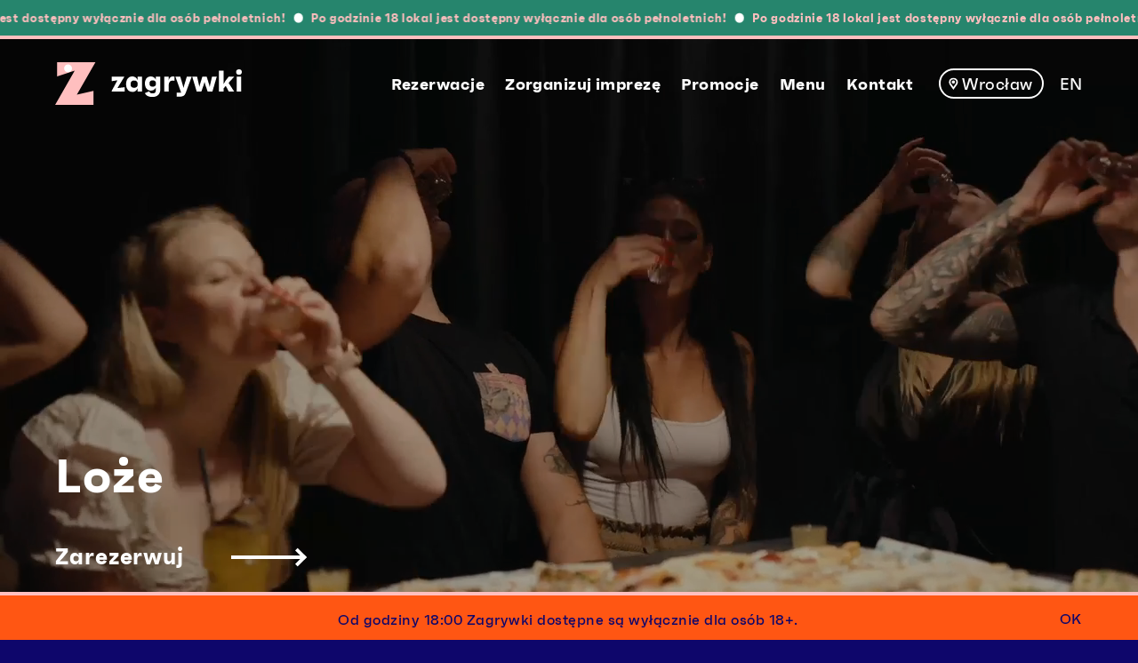

--- FILE ---
content_type: text/html; charset=UTF-8
request_url: https://zagrywki.pl/wroclaw/attraction/loze-zagrywki-wroclaw/
body_size: 13053
content:
<!doctype html>
<html class="no-js
  " lang="pl-PL">

<head>
  <meta charset="UTF-8">
  <meta name="google-site-verification" content="XWD8V14IY_2P4ucjs9P_0uMmCWAWBQaHTrJnoqQg5yE" />
  <title data-head-title>Loże - Zagrywki Wrocław</title>
  <meta name="Copyright" content="Copyright &copy; Zagrywki Wrocław 2026. All Rights Reserved.">
  <meta name="viewport" content="width=device-width, initial-scale=1">
      <meta name="facebook-domain-verification" content="5exbz18rm50q4bm790rk5mujttp9ge" />
    <link rel="profile" href="http://gmpg.org/xfn/11" />
  <link rel="pingback" href="https://zagrywki.pl/wroclaw/xmlrpc.php" />

  <meta name='robots' content='index, follow, max-image-preview:large, max-snippet:-1, max-video-preview:-1' />
	<style>img:is([sizes="auto" i], [sizes^="auto," i]) { contain-intrinsic-size: 3000px 1500px }</style>
	<link rel="alternate" href="https://zagrywki.pl/wroclaw/attraction/loze-zagrywki-wroclaw/" hreflang="pl" />
<link rel="alternate" href="https://zagrywki.pl/wroclaw/en/attraction/loze-zagrywki-wroclaw/" hreflang="en" />

	<!-- This site is optimized with the Yoast SEO plugin v23.9 - https://yoast.com/wordpress/plugins/seo/ -->
	<meta name="description" content="Zarezerwuj miejsce na swoją imprezę!" />
	<link rel="canonical" href="https://zagrywki.pl/wroclaw/attraction/loze-zagrywki-wroclaw/" />
	<meta property="og:locale" content="pl_PL" />
	<meta property="og:locale:alternate" content="en_GB" />
	<meta property="og:type" content="article" />
	<meta property="og:title" content="Loże - Zagrywki Wrocław" />
	<meta property="og:description" content="Zarezerwuj miejsce na swoją imprezę!" />
	<meta property="og:url" content="https://zagrywki.pl/wroclaw/attraction/loze-zagrywki-wroclaw/" />
	<meta property="og:site_name" content="Zagrywki Wrocław" />
	<meta property="article:modified_time" content="2024-02-05T16:23:22+00:00" />
	<meta property="og:image" content="https://zagrywki.pl/app/uploads/sites/2/2019/08/dsc06955-scaled.jpeg" />
	<meta property="og:image:width" content="2560" />
	<meta property="og:image:height" content="1707" />
	<meta property="og:image:type" content="image/jpeg" />
	<meta name="twitter:card" content="summary_large_image" />
	<meta name="twitter:label1" content="Szacowany czas czytania" />
	<meta name="twitter:data1" content="1 minuta" />
	<script type="application/ld+json" class="yoast-schema-graph">{"@context":"https://schema.org","@graph":[{"@type":"WebPage","@id":"https://zagrywki.pl/wroclaw/attraction/loze-zagrywki-wroclaw/","url":"https://zagrywki.pl/wroclaw/attraction/loze-zagrywki-wroclaw/","name":"Loże - Zagrywki Wrocław","isPartOf":{"@id":"https://zagrywki.pl/wroclaw/#website"},"primaryImageOfPage":{"@id":"https://zagrywki.pl/wroclaw/attraction/loze-zagrywki-wroclaw/#primaryimage"},"image":{"@id":"https://zagrywki.pl/wroclaw/attraction/loze-zagrywki-wroclaw/#primaryimage"},"thumbnailUrl":"https://zagrywki.pl/app/uploads/sites/2/2019/08/dsc06955-scaled.jpeg","datePublished":"2023-06-29T08:02:56+00:00","dateModified":"2024-02-05T16:23:22+00:00","description":"Zarezerwuj miejsce na swoją imprezę!","breadcrumb":{"@id":"https://zagrywki.pl/wroclaw/attraction/loze-zagrywki-wroclaw/#breadcrumb"},"inLanguage":"pl-PL","potentialAction":[{"@type":"ReadAction","target":["https://zagrywki.pl/wroclaw/attraction/loze-zagrywki-wroclaw/"]}]},{"@type":"ImageObject","inLanguage":"pl-PL","@id":"https://zagrywki.pl/wroclaw/attraction/loze-zagrywki-wroclaw/#primaryimage","url":"https://zagrywki.pl/app/uploads/sites/2/2019/08/dsc06955-scaled.jpeg","contentUrl":"https://zagrywki.pl/app/uploads/sites/2/2019/08/dsc06955-scaled.jpeg","width":2560,"height":1707},{"@type":"BreadcrumbList","@id":"https://zagrywki.pl/wroclaw/attraction/loze-zagrywki-wroclaw/#breadcrumb","itemListElement":[{"@type":"ListItem","position":1,"name":"Home","item":"https://zagrywki.pl/wroclaw/"},{"@type":"ListItem","position":2,"name":"Loże"}]},{"@type":"WebSite","@id":"https://zagrywki.pl/wroclaw/#website","url":"https://zagrywki.pl/wroclaw/","name":"Zagrywki Wrocław","description":"","potentialAction":[{"@type":"SearchAction","target":{"@type":"EntryPoint","urlTemplate":"https://zagrywki.pl/wroclaw/?s={search_term_string}"},"query-input":{"@type":"PropertyValueSpecification","valueRequired":true,"valueName":"search_term_string"}}],"inLanguage":"pl-PL"}]}</script>
	<!-- / Yoast SEO plugin. -->


<link rel="alternate" type="application/rss+xml" title="Zagrywki Wrocław &raquo; Kanał z wpisami" href="https://zagrywki.pl/wroclaw/feed/" />
<link rel="alternate" type="application/rss+xml" title="Zagrywki Wrocław &raquo; Kanał z komentarzami" href="https://zagrywki.pl/wroclaw/comments/feed/" />
<script>
window._wpemojiSettings = {"baseUrl":"https:\/\/s.w.org\/images\/core\/emoji\/15.0.3\/72x72\/","ext":".png","svgUrl":"https:\/\/s.w.org\/images\/core\/emoji\/15.0.3\/svg\/","svgExt":".svg","source":{"concatemoji":"https:\/\/zagrywki.pl\/wroclaw\/wp-includes\/js\/wp-emoji-release.min.js?ver=6.7.4"}};
/*! This file is auto-generated */
!function(i,n){var o,s,e;function c(e){try{var t={supportTests:e,timestamp:(new Date).valueOf()};sessionStorage.setItem(o,JSON.stringify(t))}catch(e){}}function p(e,t,n){e.clearRect(0,0,e.canvas.width,e.canvas.height),e.fillText(t,0,0);var t=new Uint32Array(e.getImageData(0,0,e.canvas.width,e.canvas.height).data),r=(e.clearRect(0,0,e.canvas.width,e.canvas.height),e.fillText(n,0,0),new Uint32Array(e.getImageData(0,0,e.canvas.width,e.canvas.height).data));return t.every(function(e,t){return e===r[t]})}function u(e,t,n){switch(t){case"flag":return n(e,"\ud83c\udff3\ufe0f\u200d\u26a7\ufe0f","\ud83c\udff3\ufe0f\u200b\u26a7\ufe0f")?!1:!n(e,"\ud83c\uddfa\ud83c\uddf3","\ud83c\uddfa\u200b\ud83c\uddf3")&&!n(e,"\ud83c\udff4\udb40\udc67\udb40\udc62\udb40\udc65\udb40\udc6e\udb40\udc67\udb40\udc7f","\ud83c\udff4\u200b\udb40\udc67\u200b\udb40\udc62\u200b\udb40\udc65\u200b\udb40\udc6e\u200b\udb40\udc67\u200b\udb40\udc7f");case"emoji":return!n(e,"\ud83d\udc26\u200d\u2b1b","\ud83d\udc26\u200b\u2b1b")}return!1}function f(e,t,n){var r="undefined"!=typeof WorkerGlobalScope&&self instanceof WorkerGlobalScope?new OffscreenCanvas(300,150):i.createElement("canvas"),a=r.getContext("2d",{willReadFrequently:!0}),o=(a.textBaseline="top",a.font="600 32px Arial",{});return e.forEach(function(e){o[e]=t(a,e,n)}),o}function t(e){var t=i.createElement("script");t.src=e,t.defer=!0,i.head.appendChild(t)}"undefined"!=typeof Promise&&(o="wpEmojiSettingsSupports",s=["flag","emoji"],n.supports={everything:!0,everythingExceptFlag:!0},e=new Promise(function(e){i.addEventListener("DOMContentLoaded",e,{once:!0})}),new Promise(function(t){var n=function(){try{var e=JSON.parse(sessionStorage.getItem(o));if("object"==typeof e&&"number"==typeof e.timestamp&&(new Date).valueOf()<e.timestamp+604800&&"object"==typeof e.supportTests)return e.supportTests}catch(e){}return null}();if(!n){if("undefined"!=typeof Worker&&"undefined"!=typeof OffscreenCanvas&&"undefined"!=typeof URL&&URL.createObjectURL&&"undefined"!=typeof Blob)try{var e="postMessage("+f.toString()+"("+[JSON.stringify(s),u.toString(),p.toString()].join(",")+"));",r=new Blob([e],{type:"text/javascript"}),a=new Worker(URL.createObjectURL(r),{name:"wpTestEmojiSupports"});return void(a.onmessage=function(e){c(n=e.data),a.terminate(),t(n)})}catch(e){}c(n=f(s,u,p))}t(n)}).then(function(e){for(var t in e)n.supports[t]=e[t],n.supports.everything=n.supports.everything&&n.supports[t],"flag"!==t&&(n.supports.everythingExceptFlag=n.supports.everythingExceptFlag&&n.supports[t]);n.supports.everythingExceptFlag=n.supports.everythingExceptFlag&&!n.supports.flag,n.DOMReady=!1,n.readyCallback=function(){n.DOMReady=!0}}).then(function(){return e}).then(function(){var e;n.supports.everything||(n.readyCallback(),(e=n.source||{}).concatemoji?t(e.concatemoji):e.wpemoji&&e.twemoji&&(t(e.twemoji),t(e.wpemoji)))}))}((window,document),window._wpemojiSettings);
</script>
<link rel='stylesheet' id='ggskin-style-css' href='https://zagrywki.pl/app/plugins/garden-gnome-package/include/ggskin.css?ver=6.7.4' media='all' />
<style id='wp-emoji-styles-inline-css'>

	img.wp-smiley, img.emoji {
		display: inline !important;
		border: none !important;
		box-shadow: none !important;
		height: 1em !important;
		width: 1em !important;
		margin: 0 0.07em !important;
		vertical-align: -0.1em !important;
		background: none !important;
		padding: 0 !important;
	}
</style>
<link rel='stylesheet' id='wp-block-library-css' href='https://zagrywki.pl/wroclaw/wp-includes/css/dist/block-library/style.min.css?ver=6.7.4' media='all' />
<style id='classic-theme-styles-inline-css'>
/*! This file is auto-generated */
.wp-block-button__link{color:#fff;background-color:#32373c;border-radius:9999px;box-shadow:none;text-decoration:none;padding:calc(.667em + 2px) calc(1.333em + 2px);font-size:1.125em}.wp-block-file__button{background:#32373c;color:#fff;text-decoration:none}
</style>
<style id='global-styles-inline-css'>
:root{--wp--preset--aspect-ratio--square: 1;--wp--preset--aspect-ratio--4-3: 4/3;--wp--preset--aspect-ratio--3-4: 3/4;--wp--preset--aspect-ratio--3-2: 3/2;--wp--preset--aspect-ratio--2-3: 2/3;--wp--preset--aspect-ratio--16-9: 16/9;--wp--preset--aspect-ratio--9-16: 9/16;--wp--preset--color--black: #000000;--wp--preset--color--cyan-bluish-gray: #abb8c3;--wp--preset--color--white: #ffffff;--wp--preset--color--pale-pink: #f78da7;--wp--preset--color--vivid-red: #cf2e2e;--wp--preset--color--luminous-vivid-orange: #ff6900;--wp--preset--color--luminous-vivid-amber: #fcb900;--wp--preset--color--light-green-cyan: #7bdcb5;--wp--preset--color--vivid-green-cyan: #00d084;--wp--preset--color--pale-cyan-blue: #8ed1fc;--wp--preset--color--vivid-cyan-blue: #0693e3;--wp--preset--color--vivid-purple: #9b51e0;--wp--preset--gradient--vivid-cyan-blue-to-vivid-purple: linear-gradient(135deg,rgba(6,147,227,1) 0%,rgb(155,81,224) 100%);--wp--preset--gradient--light-green-cyan-to-vivid-green-cyan: linear-gradient(135deg,rgb(122,220,180) 0%,rgb(0,208,130) 100%);--wp--preset--gradient--luminous-vivid-amber-to-luminous-vivid-orange: linear-gradient(135deg,rgba(252,185,0,1) 0%,rgba(255,105,0,1) 100%);--wp--preset--gradient--luminous-vivid-orange-to-vivid-red: linear-gradient(135deg,rgba(255,105,0,1) 0%,rgb(207,46,46) 100%);--wp--preset--gradient--very-light-gray-to-cyan-bluish-gray: linear-gradient(135deg,rgb(238,238,238) 0%,rgb(169,184,195) 100%);--wp--preset--gradient--cool-to-warm-spectrum: linear-gradient(135deg,rgb(74,234,220) 0%,rgb(151,120,209) 20%,rgb(207,42,186) 40%,rgb(238,44,130) 60%,rgb(251,105,98) 80%,rgb(254,248,76) 100%);--wp--preset--gradient--blush-light-purple: linear-gradient(135deg,rgb(255,206,236) 0%,rgb(152,150,240) 100%);--wp--preset--gradient--blush-bordeaux: linear-gradient(135deg,rgb(254,205,165) 0%,rgb(254,45,45) 50%,rgb(107,0,62) 100%);--wp--preset--gradient--luminous-dusk: linear-gradient(135deg,rgb(255,203,112) 0%,rgb(199,81,192) 50%,rgb(65,88,208) 100%);--wp--preset--gradient--pale-ocean: linear-gradient(135deg,rgb(255,245,203) 0%,rgb(182,227,212) 50%,rgb(51,167,181) 100%);--wp--preset--gradient--electric-grass: linear-gradient(135deg,rgb(202,248,128) 0%,rgb(113,206,126) 100%);--wp--preset--gradient--midnight: linear-gradient(135deg,rgb(2,3,129) 0%,rgb(40,116,252) 100%);--wp--preset--font-size--small: 13px;--wp--preset--font-size--medium: 20px;--wp--preset--font-size--large: 36px;--wp--preset--font-size--x-large: 42px;--wp--preset--spacing--20: 0.44rem;--wp--preset--spacing--30: 0.67rem;--wp--preset--spacing--40: 1rem;--wp--preset--spacing--50: 1.5rem;--wp--preset--spacing--60: 2.25rem;--wp--preset--spacing--70: 3.38rem;--wp--preset--spacing--80: 5.06rem;--wp--preset--shadow--natural: 6px 6px 9px rgba(0, 0, 0, 0.2);--wp--preset--shadow--deep: 12px 12px 50px rgba(0, 0, 0, 0.4);--wp--preset--shadow--sharp: 6px 6px 0px rgba(0, 0, 0, 0.2);--wp--preset--shadow--outlined: 6px 6px 0px -3px rgba(255, 255, 255, 1), 6px 6px rgba(0, 0, 0, 1);--wp--preset--shadow--crisp: 6px 6px 0px rgba(0, 0, 0, 1);}:where(.is-layout-flex){gap: 0.5em;}:where(.is-layout-grid){gap: 0.5em;}body .is-layout-flex{display: flex;}.is-layout-flex{flex-wrap: wrap;align-items: center;}.is-layout-flex > :is(*, div){margin: 0;}body .is-layout-grid{display: grid;}.is-layout-grid > :is(*, div){margin: 0;}:where(.wp-block-columns.is-layout-flex){gap: 2em;}:where(.wp-block-columns.is-layout-grid){gap: 2em;}:where(.wp-block-post-template.is-layout-flex){gap: 1.25em;}:where(.wp-block-post-template.is-layout-grid){gap: 1.25em;}.has-black-color{color: var(--wp--preset--color--black) !important;}.has-cyan-bluish-gray-color{color: var(--wp--preset--color--cyan-bluish-gray) !important;}.has-white-color{color: var(--wp--preset--color--white) !important;}.has-pale-pink-color{color: var(--wp--preset--color--pale-pink) !important;}.has-vivid-red-color{color: var(--wp--preset--color--vivid-red) !important;}.has-luminous-vivid-orange-color{color: var(--wp--preset--color--luminous-vivid-orange) !important;}.has-luminous-vivid-amber-color{color: var(--wp--preset--color--luminous-vivid-amber) !important;}.has-light-green-cyan-color{color: var(--wp--preset--color--light-green-cyan) !important;}.has-vivid-green-cyan-color{color: var(--wp--preset--color--vivid-green-cyan) !important;}.has-pale-cyan-blue-color{color: var(--wp--preset--color--pale-cyan-blue) !important;}.has-vivid-cyan-blue-color{color: var(--wp--preset--color--vivid-cyan-blue) !important;}.has-vivid-purple-color{color: var(--wp--preset--color--vivid-purple) !important;}.has-black-background-color{background-color: var(--wp--preset--color--black) !important;}.has-cyan-bluish-gray-background-color{background-color: var(--wp--preset--color--cyan-bluish-gray) !important;}.has-white-background-color{background-color: var(--wp--preset--color--white) !important;}.has-pale-pink-background-color{background-color: var(--wp--preset--color--pale-pink) !important;}.has-vivid-red-background-color{background-color: var(--wp--preset--color--vivid-red) !important;}.has-luminous-vivid-orange-background-color{background-color: var(--wp--preset--color--luminous-vivid-orange) !important;}.has-luminous-vivid-amber-background-color{background-color: var(--wp--preset--color--luminous-vivid-amber) !important;}.has-light-green-cyan-background-color{background-color: var(--wp--preset--color--light-green-cyan) !important;}.has-vivid-green-cyan-background-color{background-color: var(--wp--preset--color--vivid-green-cyan) !important;}.has-pale-cyan-blue-background-color{background-color: var(--wp--preset--color--pale-cyan-blue) !important;}.has-vivid-cyan-blue-background-color{background-color: var(--wp--preset--color--vivid-cyan-blue) !important;}.has-vivid-purple-background-color{background-color: var(--wp--preset--color--vivid-purple) !important;}.has-black-border-color{border-color: var(--wp--preset--color--black) !important;}.has-cyan-bluish-gray-border-color{border-color: var(--wp--preset--color--cyan-bluish-gray) !important;}.has-white-border-color{border-color: var(--wp--preset--color--white) !important;}.has-pale-pink-border-color{border-color: var(--wp--preset--color--pale-pink) !important;}.has-vivid-red-border-color{border-color: var(--wp--preset--color--vivid-red) !important;}.has-luminous-vivid-orange-border-color{border-color: var(--wp--preset--color--luminous-vivid-orange) !important;}.has-luminous-vivid-amber-border-color{border-color: var(--wp--preset--color--luminous-vivid-amber) !important;}.has-light-green-cyan-border-color{border-color: var(--wp--preset--color--light-green-cyan) !important;}.has-vivid-green-cyan-border-color{border-color: var(--wp--preset--color--vivid-green-cyan) !important;}.has-pale-cyan-blue-border-color{border-color: var(--wp--preset--color--pale-cyan-blue) !important;}.has-vivid-cyan-blue-border-color{border-color: var(--wp--preset--color--vivid-cyan-blue) !important;}.has-vivid-purple-border-color{border-color: var(--wp--preset--color--vivid-purple) !important;}.has-vivid-cyan-blue-to-vivid-purple-gradient-background{background: var(--wp--preset--gradient--vivid-cyan-blue-to-vivid-purple) !important;}.has-light-green-cyan-to-vivid-green-cyan-gradient-background{background: var(--wp--preset--gradient--light-green-cyan-to-vivid-green-cyan) !important;}.has-luminous-vivid-amber-to-luminous-vivid-orange-gradient-background{background: var(--wp--preset--gradient--luminous-vivid-amber-to-luminous-vivid-orange) !important;}.has-luminous-vivid-orange-to-vivid-red-gradient-background{background: var(--wp--preset--gradient--luminous-vivid-orange-to-vivid-red) !important;}.has-very-light-gray-to-cyan-bluish-gray-gradient-background{background: var(--wp--preset--gradient--very-light-gray-to-cyan-bluish-gray) !important;}.has-cool-to-warm-spectrum-gradient-background{background: var(--wp--preset--gradient--cool-to-warm-spectrum) !important;}.has-blush-light-purple-gradient-background{background: var(--wp--preset--gradient--blush-light-purple) !important;}.has-blush-bordeaux-gradient-background{background: var(--wp--preset--gradient--blush-bordeaux) !important;}.has-luminous-dusk-gradient-background{background: var(--wp--preset--gradient--luminous-dusk) !important;}.has-pale-ocean-gradient-background{background: var(--wp--preset--gradient--pale-ocean) !important;}.has-electric-grass-gradient-background{background: var(--wp--preset--gradient--electric-grass) !important;}.has-midnight-gradient-background{background: var(--wp--preset--gradient--midnight) !important;}.has-small-font-size{font-size: var(--wp--preset--font-size--small) !important;}.has-medium-font-size{font-size: var(--wp--preset--font-size--medium) !important;}.has-large-font-size{font-size: var(--wp--preset--font-size--large) !important;}.has-x-large-font-size{font-size: var(--wp--preset--font-size--x-large) !important;}
:where(.wp-block-post-template.is-layout-flex){gap: 1.25em;}:where(.wp-block-post-template.is-layout-grid){gap: 1.25em;}
:where(.wp-block-columns.is-layout-flex){gap: 2em;}:where(.wp-block-columns.is-layout-grid){gap: 2em;}
:root :where(.wp-block-pullquote){font-size: 1.5em;line-height: 1.6;}
</style>
<link rel='stylesheet' id='screen-css' href='https://zagrywki.pl/app/themes/zagrywki/_/css/main.min.css?ver=1747258404' media='all' />
<link rel="https://api.w.org/" href="https://zagrywki.pl/wroclaw/wp-json/" /><link rel="EditURI" type="application/rsd+xml" title="RSD" href="https://zagrywki.pl/wroclaw/xmlrpc.php?rsd" />
<meta name="generator" content="WordPress 6.7.4" />
<link rel='shortlink' href='https://zagrywki.pl/wroclaw/?p=1564' />
<link rel="alternate" title="oEmbed (JSON)" type="application/json+oembed" href="https://zagrywki.pl/wroclaw/wp-json/oembed/1.0/embed?url=https%3A%2F%2Fzagrywki.pl%2Fwroclaw%2Fattraction%2Floze-zagrywki-wroclaw%2F" />
<link rel="alternate" title="oEmbed (XML)" type="text/xml+oembed" href="https://zagrywki.pl/wroclaw/wp-json/oembed/1.0/embed?url=https%3A%2F%2Fzagrywki.pl%2Fwroclaw%2Fattraction%2Floze-zagrywki-wroclaw%2F&#038;format=xml" />
<link rel="shortcut icon" href="https://zagrywki.pl/app/themes/zagrywki/favicon.png" data-favicon />
  <script>
    if (history.scrollRestoration) {
      history.scrollRestoration = 'manual';
    }
  </script>

  <!-- Google Tag Manager -->
  <script>
    (function(w, d, s, l, i) {
      w[l] = w[l] || [];
      w[l].push({
        'gtm.start': new Date().getTime(),
        event: 'gtm.js'
      });
      var f = d.getElementsByTagName(s)[0],
        j = d.createElement(s),
        dl = l != 'dataLayer' ? '&l=' + l : '';
      j.async = true;
      j.src =
        'https://www.googletagmanager.com/gtm.js?id=' + i + dl;
      f.parentNode.insertBefore(j, f);
    })(window, document, 'script', 'dataLayer', 'GTM-KKRBPDRS');
  </script>
  <!-- End Google Tag Manager -->

  </head>

<body class="attraction-template-default single single-attraction postid-1564" data-base-href="https://zagrywki.pl/wroclaw/" data-home-url="https://zagrywki.pl/wroclaw/" data-assets-href="https://zagrywki.pl/app/themes/zagrywki/">

  <!-- Google Tag Manager (noscript) -->
  <noscript><iframe src="https://www.googletagmanager.com/ns.html?id=GTM-KKRBPDRS" height="0" width="0" style="display:none;visibility:hidden"></iframe></noscript>
  <!-- End Google Tag Manager (noscript) -->

  <div class="overall " data-body-class="attraction-template-default single single-attraction postid-1564" id="top">
    <div class="ajax-wrapper">
                                                                                                
      

              
    
            <div class="info-bar" style="background-color: #26856D; border-color: #ffbfbf">
            <div class="info-bar__content">
                                    <div class="info-bar__item">
                                                    <span class="info-bar__text" style="color: #ffbfbf;">Po&nbsp;godzinie 18 lokal jest dostępny wyłącznie dla osób pełnoletnich!</span>
                                            </div>
                                    <div class="info-bar__item">
                                                    <span class="info-bar__text" style="color: #ffbfbf;">Po&nbsp;godzinie 18 lokal jest dostępny wyłącznie dla osób pełnoletnich!</span>
                                            </div>
                                    <div class="info-bar__item">
                                                    <span class="info-bar__text" style="color: #ffbfbf;">Po&nbsp;godzinie 18 lokal jest dostępny wyłącznie dla osób pełnoletnich!</span>
                                            </div>
                                    <div class="info-bar__item">
                                                    <span class="info-bar__text" style="color: #ffbfbf;">Po&nbsp;godzinie 18 lokal jest dostępny wyłącznie dla osób pełnoletnich!</span>
                                            </div>
                                    <div class="info-bar__item">
                                                    <span class="info-bar__text" style="color: #ffbfbf;">Po&nbsp;godzinie 18 lokal jest dostępny wyłącznie dla osób pełnoletnich!</span>
                                            </div>
                                    <div class="info-bar__item">
                                                    <span class="info-bar__text" style="color: #ffbfbf;">Po&nbsp;godzinie 18 lokal jest dostępny wyłącznie dla osób pełnoletnich!</span>
                                            </div>
                                    <div class="info-bar__item">
                                                    <span class="info-bar__text" style="color: #ffbfbf;">Po&nbsp;godzinie 18 lokal jest dostępny wyłącznie dla osób pełnoletnich!</span>
                                            </div>
                                    <div class="info-bar__item">
                                                    <span class="info-bar__text" style="color: #ffbfbf;">Po&nbsp;godzinie 18 lokal jest dostępny wyłącznie dla osób pełnoletnich!</span>
                                            </div>
                                    <div class="info-bar__item">
                                                    <span class="info-bar__text" style="color: #ffbfbf;">Po&nbsp;godzinie 18 lokal jest dostępny wyłącznie dla osób pełnoletnich!</span>
                                            </div>
                                    <div class="info-bar__item">
                                                    <span class="info-bar__text" style="color: #ffbfbf;">Po&nbsp;godzinie 18 lokal jest dostępny wyłącznie dla osób pełnoletnich!</span>
                                            </div>
                                    <div class="info-bar__item">
                                                    <span class="info-bar__text" style="color: #ffbfbf;">Po&nbsp;godzinie 18 lokal jest dostępny wyłącznie dla osób pełnoletnich!</span>
                                            </div>
                                    <div class="info-bar__item">
                                                    <span class="info-bar__text" style="color: #ffbfbf;">Po&nbsp;godzinie 18 lokal jest dostępny wyłącznie dla osób pełnoletnich!</span>
                                            </div>
                            </div>
        </div>
        
      
            <header class="header has-bar header--no-sg" data-header>
        <div class="header-container">
          <a href="https://zagrywki.pl/wroclaw/" class="logo logo-main" title="Zagrywki Wrocław" data-logo-dot>
            <svg width="236px" height="54px" viewBox="0 0 236 54" version="1.1" xmlns="http://www.w3.org/2000/svg" xmlns:xlink="http://www.w3.org/1999/xlink">
    <defs>
        <polygon id="path-1" points="0 0 165 0 165 35 0 35"></polygon>
    </defs>
    <g id="zagrywki" stroke="none" stroke-width="1" fill="none" fill-rule="evenodd">
        <g id="zagrywki_atrakcje_razem_desktop" transform="translate(-68.000000, -38.000000)">
            <g id="Group-7" transform="translate(68.000000, 38.000000)">
                <g id="Group-3" class="logo-name" transform="translate(71.000000, 9.000000)">
                    <mask id="mask-2" fill="white">
                        <use xlink:href="#path-1"></use>
                    </mask>
                    <g id="Clip-2"></g>
                    <path d="M0.374632382,15.0422505 L7.76130461,13.8948016 L0,28.2112392 L16.8700773,28.2112392 L16.8700773,22.6214034 L7.73899399,23.7688523 L16.5330941,9.35367419 L0.374632382,9.35367419 L0.374632382,15.0422505 Z M158.556416,28.2112392 L164.250735,28.2112392 L164.250735,9.35367419 L158.556416,9.35367419 L158.556416,28.2112392 Z M157.807151,3.3946144 C157.807151,1.20734838 159.080715,0 161.366159,0 C163.688322,0 165,1.20734838 165,3.3946144 C165,5.6572227 163.688322,6.90200824 161.366159,6.90200824 C159.080715,6.90200824 157.807151,5.6572227 157.807151,3.3946144 L157.807151,3.3946144 Z M148.253561,17.1607257 L155.371111,28.2112392 L148.590544,28.2112392 L144.695018,21.045299 L141.847626,24.1759814 L141.847626,28.2112392 L136.153307,28.2112392 L136.153307,1.8105546 L141.847626,1.8105546 L141.847626,18.8954701 L144.35757,14.5583752 L148.290745,9.35367419 L155.371111,9.35367419 L148.253561,17.1607257 Z M133.30452,9.35367419 L127.797982,28.2112392 L121.841513,28.2112392 L118.844919,19.5365815 L117.870689,15.9538453 L116.859274,19.5365815 L113.825031,28.2112392 L107.981509,28.2112392 L102.362488,9.35367419 L108.468159,9.35367419 L110.791252,19.5744866 L111.240253,22.2147422 L111.914684,19.5744866 L115.098595,9.35367419 L120.605598,9.35367419 L123.752324,19.5744866 L124.464404,22.3654268 L124.951055,19.5744866 L127.311332,9.35367419 L133.30452,9.35367419 Z M101.611364,9.35367419 L94.1196463,29.7199567 C92.9576352,32.8880763 90.9724554,34.6228206 86.3276646,34.6228206 L82.5813408,34.6228206 L82.5813408,29.6067093 L88.3500287,29.6067093 L81.0832761,9.35367419 L87.2261316,9.35367419 L90.298489,19.8384185 L91.2346051,23.6476495 L92.2460196,19.8384185 L95.468044,9.35367419 L101.611364,9.35367419 Z M79.9956337,9.35367419 L79.9956337,14.6716226 C79.1338862,14.3697855 78.5719376,14.2944433 77.5233388,14.2944433 C74.9009121,14.2944433 72.5415648,15.6520082 72.5415648,20.781367 L72.5415648,28.2112392 L66.8472455,28.2112392 L66.8472455,9.35367419 L72.5415648,9.35367419 L72.5415648,14.7090598 C72.9529167,11.9560247 74.1892965,9.05183709 77.710655,9.05183709 C78.3102527,9.05183709 79.2463689,9.05183709 79.9956337,9.35367419 L79.9956337,9.35367419 Z M56.4690919,17.9904268 C56.4690919,15.2752968 55.1202294,13.9926062 52.3109514,13.9926062 C49.5765068,13.9926062 48.2648287,15.2752968 48.2648287,17.9904268 C48.2648287,20.7060247 49.5765068,21.9882474 52.3109514,21.9882474 C55.1202294,21.9882474 56.4690919,20.7060247 56.4690919,17.9904268 L56.4690919,17.9904268 Z M61.9751654,9.35367419 L61.9751654,25.2317093 C61.9751654,31.4172639 58.2674203,35 51.936319,35 C47.1785807,35 43.4327217,33.2273505 42.6081586,30.0213258 L48.0779773,27.8340598 C48.6022767,30.0213258 50.1379906,30.4743154 52.2733022,30.4743154 C54.8580797,30.4743154 56.3189601,29.3427773 56.3189601,26.5518371 L56.3189601,23.0065381 C55.1578786,25.5714515 52.9849178,26.9664536 50.0626923,26.9664536 C45.3430679,26.9664536 42.5333251,23.3458124 42.5333251,17.9150845 C42.5333251,12.5592309 45.2305853,9.01439994 49.8758409,9.01439994 C52.9096195,9.01439994 55.1578786,10.5226495 56.3189601,13.1629051 L56.3189601,9.35367419 L61.9751654,9.35367419 Z M33.3915513,18.8201278 C33.3915513,15.6520082 31.9306709,14.1811958 28.8211292,14.1811958 C25.8249997,14.1811958 24.4013037,15.6520082 24.4013037,18.8201278 C24.4013037,21.9129051 25.8249997,23.3837175 28.8211292,23.3837175 C31.9306709,23.3837175 33.3915513,21.9129051 33.3915513,18.8201278 L33.3915513,18.8201278 Z M38.8985543,9.35367419 L38.8985543,28.2112392 L33.2046999,28.2112392 L33.2046999,23.9873917 C32.1556362,26.9664536 30.0203246,28.5884185 27.0232656,28.5884185 C21.6668592,28.5884185 18.7069845,24.6659402 18.7069845,18.8201278 C18.7069845,12.8985052 21.5162625,8.97649481 26.6486332,8.97649481 C29.8330084,8.97649481 32.1184519,10.6358969 33.2046999,13.7286742 L33.2046999,9.35367419 L38.8985543,9.35367419 Z" id="Fill-1" fill="currentColor" mask="url(#mask-2)"></path>
                </g>
                <g id="Group-4" class="logo-kv">
                    <polygon id="Fill-1" fill="currentColor" points="2.49770095 0 2.49770095 17.8702085 24.763137 10.6445283 0 54 48.5016114 54 48.5016114 36.1944555 27.473335 41.1909661 51 0.00139062359 51 0"></polygon>
                    <path d="M40.0003546,43 C37.2434215,43 35,45.2434215 35,47.9996454 C35,50.7572878 37.2434215,53 40.0003546,53 C42.7572878,53 45,50.7572878 45,47.9996454 C45,45.2434215 42.7572878,43 40.0003546,43" id="logo-dot" class="logo-dot" fill="#FFFFFF"></path>
                </g>
            </g>
        </g>
    </g>
</svg>
          </a>

          <a href="https://zagrywki.pl/wroclaw/" class="logo logo-sign" title="Zagrywki Wrocław" data-logo-dot data-logo-dot-s>
            <?xml version="1.0" encoding="UTF-8"?>
<svg width="32px" height="34px" viewBox="0 0 32 34" version="1.1" xmlns="http://www.w3.org/2000/svg" xmlns:xlink="http://www.w3.org/1999/xlink">
    <!-- Generator: Sketch 52.5 (67469) - http://www.bohemiancoding.com/sketch -->
    <title>Group 4</title>
    <desc>Created with Sketch.</desc>
    <g id="zagrywki" stroke="none" stroke-width="1" fill="none" fill-rule="evenodd">
        <g id="zagrywki_atrakcje_mobile" transform="translate(-25.000000, -29.000000)">
            <g id="Group-4" transform="translate(25.000000, 29.000000)">
                <polygon id="Fill-1" class="letter" fill="#FFBFBF" points="1.56106309 0 1.56106309 11.2516127 15.4769606 6.7021104 0 34 30.3135071 34 30.3135071 22.7891016 17.1708344 25.9350527 31.875 0.000875577817 31.875 0"></polygon>
                <path d="M25.5002261,26.5625 C23.7426812,26.5625 22.3125,27.9926812 22.3125,29.7497739 C22.3125,31.5077709 23.7426812,32.9375 25.5002261,32.9375 C27.2577709,32.9375 28.6875,31.5077709 28.6875,29.7497739 C28.6875,27.9926812 27.2577709,26.5625 25.5002261,26.5625" id="Fill-2" class="logo-dot logo-dot-s" fill="#FFFFFF"></path>
            </g>
        </g>
    </g>
</svg>
          </a>
          <a href="https://zagrywki.pl/wroclaw/" class="logo logo-text" title="Zagrywki Wrocław">
            <?xml version="1.0" encoding="UTF-8"?>
<svg width="165px" height="35px" viewBox="0 0 165 35" version="1.1" xmlns="http://www.w3.org/2000/svg" xmlns:xlink="http://www.w3.org/1999/xlink">
    <!-- Generator: Sketch 52.5 (67469) - http://www.bohemiancoding.com/sketch -->
    <title>Group 3</title>
    <desc>Created with Sketch.</desc>
    <defs>
        <polygon id="path-1" points="0 0 165 0 165 35 0 35"></polygon>
    </defs>
    <g id="zagrywki" stroke="none" stroke-width="1" fill-rule="evenodd">
        <g id="Menu" transform="translate(-30.000000, -26.000000)">
            <g id="Group-3" transform="translate(30.000000, 26.000000)">
                <g id="Clip-2"></g>
                <path d="M0.374632382,15.0422505 L7.76130461,13.8948016 L0,28.2112392 L16.8700773,28.2112392 L16.8700773,22.6214034 L7.73899399,23.7688523 L16.5330941,9.35367419 L0.374632382,9.35367419 L0.374632382,15.0422505 Z M158.556416,28.2112392 L164.250735,28.2112392 L164.250735,9.35367419 L158.556416,9.35367419 L158.556416,28.2112392 Z M157.807151,3.3946144 C157.807151,1.20734838 159.080715,0 161.366159,0 C163.688322,0 165,1.20734838 165,3.3946144 C165,5.6572227 163.688322,6.90200824 161.366159,6.90200824 C159.080715,6.90200824 157.807151,5.6572227 157.807151,3.3946144 Z M148.253561,17.1607257 L155.371111,28.2112392 L148.590544,28.2112392 L144.695018,21.045299 L141.847626,24.1759814 L141.847626,28.2112392 L136.153307,28.2112392 L136.153307,1.8105546 L141.847626,1.8105546 L141.847626,18.8954701 L144.35757,14.5583752 L148.290745,9.35367419 L155.371111,9.35367419 L148.253561,17.1607257 Z M133.30452,9.35367419 L127.797982,28.2112392 L121.841513,28.2112392 L118.844919,19.5365815 L117.870689,15.9538453 L116.859274,19.5365815 L113.825031,28.2112392 L107.981509,28.2112392 L102.362488,9.35367419 L108.468159,9.35367419 L110.791252,19.5744866 L111.240253,22.2147422 L111.914684,19.5744866 L115.098595,9.35367419 L120.605598,9.35367419 L123.752324,19.5744866 L124.464404,22.3654268 L124.951055,19.5744866 L127.311332,9.35367419 L133.30452,9.35367419 Z M101.611364,9.35367419 L94.1196463,29.7199567 C92.9576352,32.8880763 90.9724554,34.6228206 86.3276646,34.6228206 L82.5813408,34.6228206 L82.5813408,29.6067093 L88.3500287,29.6067093 L81.0832761,9.35367419 L87.2261316,9.35367419 L90.298489,19.8384185 L91.2346051,23.6476495 L92.2460196,19.8384185 L95.468044,9.35367419 L101.611364,9.35367419 Z M79.9956337,9.35367419 L79.9956337,14.6716226 C79.1338862,14.3697855 78.5719376,14.2944433 77.5233388,14.2944433 C74.9009121,14.2944433 72.5415648,15.6520082 72.5415648,20.781367 L72.5415648,28.2112392 L66.8472455,28.2112392 L66.8472455,9.35367419 L72.5415648,9.35367419 L72.5415648,14.7090598 C72.9529167,11.9560247 74.1892965,9.05183709 77.710655,9.05183709 C78.3102527,9.05183709 79.2463689,9.05183709 79.9956337,9.35367419 Z M56.4690919,17.9904268 C56.4690919,15.2752968 55.1202294,13.9926062 52.3109514,13.9926062 C49.5765068,13.9926062 48.2648287,15.2752968 48.2648287,17.9904268 C48.2648287,20.7060247 49.5765068,21.9882474 52.3109514,21.9882474 C55.1202294,21.9882474 56.4690919,20.7060247 56.4690919,17.9904268 Z M61.9751654,9.35367419 L61.9751654,25.2317093 C61.9751654,31.4172639 58.2674203,35 51.936319,35 C47.1785807,35 43.4327217,33.2273505 42.6081586,30.0213258 L48.0779773,27.8340598 C48.6022767,30.0213258 50.1379906,30.4743154 52.2733022,30.4743154 C54.8580797,30.4743154 56.3189601,29.3427773 56.3189601,26.5518371 L56.3189601,23.0065381 C55.1578786,25.5714515 52.9849178,26.9664536 50.0626923,26.9664536 C45.3430679,26.9664536 42.5333251,23.3458124 42.5333251,17.9150845 C42.5333251,12.5592309 45.2305853,9.01439994 49.8758409,9.01439994 C52.9096195,9.01439994 55.1578786,10.5226495 56.3189601,13.1629051 L56.3189601,9.35367419 L61.9751654,9.35367419 Z M33.3915513,18.8201278 C33.3915513,15.6520082 31.9306709,14.1811958 28.8211292,14.1811958 C25.8249997,14.1811958 24.4013037,15.6520082 24.4013037,18.8201278 C24.4013037,21.9129051 25.8249997,23.3837175 28.8211292,23.3837175 C31.9306709,23.3837175 33.3915513,21.9129051 33.3915513,18.8201278 Z M38.8985543,9.35367419 L38.8985543,28.2112392 L33.2046999,28.2112392 L33.2046999,23.9873917 C32.1556362,26.9664536 30.0203246,28.5884185 27.0232656,28.5884185 C21.6668592,28.5884185 18.7069845,24.6659402 18.7069845,18.8201278 C18.7069845,12.8985052 21.5162625,8.97649481 26.6486332,8.97649481 C29.8330084,8.97649481 32.1184519,10.6358969 33.2046999,13.7286742 L33.2046999,9.35367419 L38.8985543,9.35367419 Z" id="Fill-1" fill="#FFBFBF"></path>
            </g>
        </g>
    </g>
</svg>
          </a>
          <a href="https://zagrywki.pl/wroclaw/" title="Zagrywki Wrocław" class="header-menu-logo">
            <?xml version="1.0" encoding="UTF-8"?>
<svg width="165px" height="35px" viewBox="0 0 165 35" version="1.1" xmlns="http://www.w3.org/2000/svg" xmlns:xlink="http://www.w3.org/1999/xlink">
    <!-- Generator: Sketch 52.5 (67469) - http://www.bohemiancoding.com/sketch -->
    <title>Group 3</title>
    <desc>Created with Sketch.</desc>
    <defs>
        <polygon id="path-1" points="0 0 165 0 165 35 0 35"></polygon>
    </defs>
    <g id="zagrywki" stroke="none" stroke-width="1" fill-rule="evenodd">
        <g id="Menu" transform="translate(-30.000000, -26.000000)">
            <g id="Group-3" transform="translate(30.000000, 26.000000)">
                <g id="Clip-2"></g>
                <path d="M0.374632382,15.0422505 L7.76130461,13.8948016 L0,28.2112392 L16.8700773,28.2112392 L16.8700773,22.6214034 L7.73899399,23.7688523 L16.5330941,9.35367419 L0.374632382,9.35367419 L0.374632382,15.0422505 Z M158.556416,28.2112392 L164.250735,28.2112392 L164.250735,9.35367419 L158.556416,9.35367419 L158.556416,28.2112392 Z M157.807151,3.3946144 C157.807151,1.20734838 159.080715,0 161.366159,0 C163.688322,0 165,1.20734838 165,3.3946144 C165,5.6572227 163.688322,6.90200824 161.366159,6.90200824 C159.080715,6.90200824 157.807151,5.6572227 157.807151,3.3946144 Z M148.253561,17.1607257 L155.371111,28.2112392 L148.590544,28.2112392 L144.695018,21.045299 L141.847626,24.1759814 L141.847626,28.2112392 L136.153307,28.2112392 L136.153307,1.8105546 L141.847626,1.8105546 L141.847626,18.8954701 L144.35757,14.5583752 L148.290745,9.35367419 L155.371111,9.35367419 L148.253561,17.1607257 Z M133.30452,9.35367419 L127.797982,28.2112392 L121.841513,28.2112392 L118.844919,19.5365815 L117.870689,15.9538453 L116.859274,19.5365815 L113.825031,28.2112392 L107.981509,28.2112392 L102.362488,9.35367419 L108.468159,9.35367419 L110.791252,19.5744866 L111.240253,22.2147422 L111.914684,19.5744866 L115.098595,9.35367419 L120.605598,9.35367419 L123.752324,19.5744866 L124.464404,22.3654268 L124.951055,19.5744866 L127.311332,9.35367419 L133.30452,9.35367419 Z M101.611364,9.35367419 L94.1196463,29.7199567 C92.9576352,32.8880763 90.9724554,34.6228206 86.3276646,34.6228206 L82.5813408,34.6228206 L82.5813408,29.6067093 L88.3500287,29.6067093 L81.0832761,9.35367419 L87.2261316,9.35367419 L90.298489,19.8384185 L91.2346051,23.6476495 L92.2460196,19.8384185 L95.468044,9.35367419 L101.611364,9.35367419 Z M79.9956337,9.35367419 L79.9956337,14.6716226 C79.1338862,14.3697855 78.5719376,14.2944433 77.5233388,14.2944433 C74.9009121,14.2944433 72.5415648,15.6520082 72.5415648,20.781367 L72.5415648,28.2112392 L66.8472455,28.2112392 L66.8472455,9.35367419 L72.5415648,9.35367419 L72.5415648,14.7090598 C72.9529167,11.9560247 74.1892965,9.05183709 77.710655,9.05183709 C78.3102527,9.05183709 79.2463689,9.05183709 79.9956337,9.35367419 Z M56.4690919,17.9904268 C56.4690919,15.2752968 55.1202294,13.9926062 52.3109514,13.9926062 C49.5765068,13.9926062 48.2648287,15.2752968 48.2648287,17.9904268 C48.2648287,20.7060247 49.5765068,21.9882474 52.3109514,21.9882474 C55.1202294,21.9882474 56.4690919,20.7060247 56.4690919,17.9904268 Z M61.9751654,9.35367419 L61.9751654,25.2317093 C61.9751654,31.4172639 58.2674203,35 51.936319,35 C47.1785807,35 43.4327217,33.2273505 42.6081586,30.0213258 L48.0779773,27.8340598 C48.6022767,30.0213258 50.1379906,30.4743154 52.2733022,30.4743154 C54.8580797,30.4743154 56.3189601,29.3427773 56.3189601,26.5518371 L56.3189601,23.0065381 C55.1578786,25.5714515 52.9849178,26.9664536 50.0626923,26.9664536 C45.3430679,26.9664536 42.5333251,23.3458124 42.5333251,17.9150845 C42.5333251,12.5592309 45.2305853,9.01439994 49.8758409,9.01439994 C52.9096195,9.01439994 55.1578786,10.5226495 56.3189601,13.1629051 L56.3189601,9.35367419 L61.9751654,9.35367419 Z M33.3915513,18.8201278 C33.3915513,15.6520082 31.9306709,14.1811958 28.8211292,14.1811958 C25.8249997,14.1811958 24.4013037,15.6520082 24.4013037,18.8201278 C24.4013037,21.9129051 25.8249997,23.3837175 28.8211292,23.3837175 C31.9306709,23.3837175 33.3915513,21.9129051 33.3915513,18.8201278 Z M38.8985543,9.35367419 L38.8985543,28.2112392 L33.2046999,28.2112392 L33.2046999,23.9873917 C32.1556362,26.9664536 30.0203246,28.5884185 27.0232656,28.5884185 C21.6668592,28.5884185 18.7069845,24.6659402 18.7069845,18.8201278 C18.7069845,12.8985052 21.5162625,8.97649481 26.6486332,8.97649481 C29.8330084,8.97649481 32.1184519,10.6358969 33.2046999,13.7286742 L33.2046999,9.35367419 L38.8985543,9.35367419 Z" id="Fill-1" fill="#FFBFBF"></path>
            </g>
        </g>
    </g>
</svg>
          </a>


          <nav class="header-menu">
            <ul id="menu-menu" class="menu"><li id="menu-item-1762" class="menu-item menu-item-type-post_type menu-item-object-page menu-item-1762"><a href="https://zagrywki.pl/wroclaw/rezerwacje/">Rezerwacje</a></li>
<li id="menu-item-3803" class="menu-item menu-item-type-post_type menu-item-object-page menu-item-3803"><a href="https://zagrywki.pl/wroclaw/zorganizuj-wydarzenie/">Zorganizuj imprezę</a></li>
<li id="menu-item-1763" class="menu-item menu-item-type-post_type menu-item-object-page menu-item-1763"><a href="https://zagrywki.pl/wroclaw/promocje/">Promocje</a></li>
<li id="menu-item-1761" class="menu-item menu-item-type-post_type menu-item-object-page menu-item-1761"><a href="https://zagrywki.pl/wroclaw/menu/napoje/">Menu</a></li>
<li id="menu-item-1760" class="menu-item menu-item-type-post_type menu-item-object-page menu-item-1760"><a href="https://zagrywki.pl/wroclaw/kontakt/">Kontakt</a></li>
</ul>
                          <div class="header-localizations-switcher localizations-switcher localizations-switcher--default" data-localizations-switcher>
                                  <!-- Create slug from site url -->
                  
                  <!-- Create slug from multisite home url -->
                  
                  
                                                    <!-- Create slug from site url -->
                  
                  <!-- Create slug from multisite home url -->
                  
                  
                                      <div class="localizations-switcher__selection">
                      <span class="localizations-switcher__icon"><svg width="12" height="17" viewBox="0 0 12 17" fill="none" xmlns="http://www.w3.org/2000/svg">
<g clip-path="url(#clip0_365_1505)">
<path d="M10.3873 6.13563C10.3873 3.63563 8.34675 1.60571 5.84675 1.60571C3.34675 1.60571 1.30615 3.63563 1.30615 6.13563C1.30615 7.0117 1.56256 7.82366 2.0006 8.51811L5.84675 14.1057L9.6929 8.51811C10.1203 7.82366 10.3873 7.0117 10.3873 6.13563Z" stroke="white" stroke-width="2" stroke-miterlimit="10" stroke-linecap="round"/>
<path d="M5.80041 7C5.24841 7 4.80042 6.55201 4.80042 6C4.80042 5.44799 5.24841 5 5.80041 5C6.35242 5 6.80042 5.44799 6.80042 6C6.80042 6.55201 6.35242 7 5.80041 7Z" stroke="white" stroke-width="2"/>
</g>
<defs>
<clipPath id="clip0_365_1505">
<rect width="11.5992" height="16" fill="white" transform="translate(0.200439 0.5)"/>
</clipPath>
</defs>
</svg>
</span>
                      <span class="localizations-switcher__selected">Wrocław</span>
                    </div>
                                                    <!-- Create slug from site url -->
                  
                  <!-- Create slug from multisite home url -->
                  
                  
                                  
                <ul class="localizations-switcher__list">

                                      <!-- Create slug from site url -->
                    
                    <!-- Create slug from multisite home url -->
                    
                    
                                                                <li class="localizations-switcher__item">
                        <a href="https://zagrywki.pl/warszawa/" class="localizations-switcher__link no-ajax"  data-localization-button="warszawa" >Warszawa</a>
                      </li>
                                                          <!-- Create slug from site url -->
                    
                    <!-- Create slug from multisite home url -->
                    
                    
                                                          <!-- Create slug from site url -->
                    
                    <!-- Create slug from multisite home url -->
                    
                    
                                                                <li class="localizations-switcher__item">
                        <a href="https://zagrywki.pl/warszawa/krakow" class="localizations-switcher__link no-ajax" >Kraków</a>
                      </li>
                                                      </ul>
              </div>
            
            <ul class="header-lang">
              	<li class="lang-item lang-item-5 lang-item-en lang-item-first"><a  lang="en-GB" hreflang="en-GB" href="https://zagrywki.pl/wroclaw/en/attraction/loze-zagrywki-wroclaw/">en</a></li>
            </ul>
          </nav>

                      <a class="header-basket basket" href="https://zagrywki.pl/wroclaw/koszyk/" data-basket>
              <svg xmlns="http://www.w3.org/2000/svg" width="29" height="23" viewBox="0 0 29 23">
    <g fill="none" fill-rule="evenodd">
        <g class="basket-icon" stroke="#FFF" stroke-width="4">
            <g>
                <path d="M20.363 20L2.638 20 0 9 23 9zM7 0L4 8M16 0L19 8" transform="translate(-1341 -55) translate(1344 56)"/>
            </g>
        </g>
    </g>
</svg>
              <span class="basket-value">0</span>
            </a>
          
          <button class="burger" data-nav-toggle="menu" aria-controls="menu-menu" aria-expanded="false">
            <span class="burger-label">Menu</span>
          </button>
        </div>
      </header>

      <div id="chat-bot" data-chat-bot data-post-id="postid-1564"></div>
            <main class="main-container" data-object-fit-videos data-default-logo=#ffbfbf data-default-color=#fff data-scrolled-logo=#ffbfbf data-scrolled-color=#fff data-scrolled-background=#0e066b>
<section class="section section--attraction-hero">
    <div class="wrapper">
        <h1 class="h1">Loże</h1>

                    <a href="#reservation" class="link" data-inview="bottom" data-scrollto>
                <span>Zarezerwuj</span>
                <?xml version="1.0" encoding="UTF-8"?>
<svg width="85px" height="22px" viewBox="0 0 85 22" version="1.1" xmlns="http://www.w3.org/2000/svg" xmlns:xlink="http://www.w3.org/1999/xlink">
    <g id="zagrywki" stroke="none" stroke-width="1" fill="none" fill-rule="evenodd">
        <g id="zagrywki_glowna_desktop" transform="translate(-373.000000, -753.000000)" fill="#FFFFFF">
            <g id="Group-2" transform="translate(373.000000, 753.000000)">
                <polygon id="Rectangle" points="72 3.28965517 74.6896552 0.6 85 10.9103448 82.3103448 13.6"></polygon>
                <polygon id="Rectangle" points="82.3103448 8.4 85 11.0896552 74.6896552 21.4 72 18.7103448"></polygon>
                <rect id="Rectangle" transform="translate(41.000000, 11.000000) rotate(-270.000000) translate(-41.000000, -11.000000) " x="39" y="-30" width="4" height="82"></rect>
            </g>
        </g>
    </g>
</svg>            </a>
        
        
                    <div class="video">
                <video class="video-movie" src="https://zagrywki.pl/app/uploads/sites/2/2023/08/zagrywki-wro-loze-sm.mp4" loop muted autoplay playsinline></video>
            </div>
            </div>
</section>

<section class="section section--attraction-container attraction-container">

            <!-- <script type='text/javascript' src='//static.queue-it.net/script/queueclient.min.js'></script>
        <script data-queueit-c='goingapp' type='text/javascript' src='//static.queue-it.net/script/queueconfigloader.min.js'>
        </script>
        <section id="reservation" class="section section--attraction-going" data-iframe data-room=""></section> -->

        <section id="reservation" class="section section--attraction-going" data-script-inject>
            <div id="going_frame"></div>
            <template>
                <script src="https://zagrywki.pl/app/themes/zagrywki/_/js/vendor/going/zagrywki-wroclaw-sale.js" type="text/javascript"></script>            </template>
        </section>

    
    <section class="section section--attraction-content ">
        <div class="attraction">
            <div class="attraction-info">
                
                                            <h2 class="attraction-heading h1">Jak zarezerwować?</h2>
                    
                                            <div class="attraction-info-players">
                                                            <h2>Ilość osób: 8-15</h2>
                                                    </div>
                    
                                            <div class="attraction-slider" data-slider-attraction>

                            
                                <div class="slider-slide attraction-slide">
                                    <h4 class="attraction-subheading">1. Wybierz miejsce z listy</h4>
                                    <p class="attraction-slide-description">Pamiętaj, że&nbsp;rezerwacji możesz dokonać z minimalnie jednodniowym wyprzedzeniem.</p>
                                </div>

                            
                                <div class="slider-slide attraction-slide">
                                    <h4 class="attraction-subheading">2. Dokonaj rezerwacji</h4>
                                    <p class="attraction-slide-description">Kwotę (pomniejszoną o&nbsp;10% serwisu) dostaniesz na&nbsp;miejscu w&nbsp;postaci karty przedpłaconej, do&nbsp;wykorzystania na&nbsp;barze.</p>
                                </div>

                            
                                <div class="slider-slide attraction-slide">
                                    <h4 class="attraction-subheading">3. Ciesz czasem ze&nbsp;znajomymi!</h4>
                                    <p class="attraction-slide-description">Jeśli chcesz zarezerwować lożę, najlepiej zrobić to&nbsp;przed lub po&nbsp;zabawie.</p>
                                </div>

                            
                            <div class="attraction-slider-nav">
                                <button class="arrow arrow--prev"><?xml version="1.0" encoding="UTF-8"?>
<svg width="21px" height="13px" viewBox="0 0 21 13" version="1.1" xmlns="http://www.w3.org/2000/svg" xmlns:xlink="http://www.w3.org/1999/xlink">
    <g id="zagrywki" stroke="none" stroke-width="1" fill="none" fill-rule="evenodd">
        <g id="zagrywki_kontakt_desktop" transform="translate(-1237.000000, -1281.000000)" fill="#FFBFBF">
            <g id="Group-5" transform="translate(1247.500000, 1287.500000) rotate(-270.000000) translate(-1247.500000, -1287.500000) translate(1241.000000, 1277.000000)">
                <polygon id="Rectangle" points="0 2.68965517 2.68965517 9.02056208e-17 13 10.3103448 10.3103448 13"></polygon>
                <polygon id="Rectangle" points="10.3103448 7.8 13 10.4896552 2.68965517 20.8 0 18.1103448"></polygon>
            </g>
        </g>
    </g>
</svg></button>
                                <button class="arrow arrow--next"><?xml version="1.0" encoding="UTF-8"?>
<svg width="21px" height="13px" viewBox="0 0 21 13" version="1.1" xmlns="http://www.w3.org/2000/svg" xmlns:xlink="http://www.w3.org/1999/xlink">
    <g id="zagrywki" stroke="none" stroke-width="1" fill="none" fill-rule="evenodd">
        <g id="zagrywki_kontakt_desktop" transform="translate(-1237.000000, -1281.000000)" fill="#FFBFBF">
            <g id="Group-5" transform="translate(1247.500000, 1287.500000) rotate(-270.000000) translate(-1247.500000, -1287.500000) translate(1241.000000, 1277.000000)">
                <polygon id="Rectangle" points="0 2.68965517 2.68965517 9.02056208e-17 13 10.3103448 10.3103448 13"></polygon>
                <polygon id="Rectangle" points="10.3103448 7.8 13 10.4896552 2.68965517 20.8 0 18.1103448"></polygon>
            </g>
        </g>
    </g>
</svg></button>
                            </div>
                        </div>
                    
                                <figure class="attraction-animation" data-animation-attraction data-path=""></figure>

                            </div>

                            <div class="attraction-price">
                    <h2 class="attraction-subheading">Cennik</h2>

                                            <p class="attraction-price-description">W&nbsp;cenie: rezerwacja miejsca na&nbsp;1h 50 min, karta przedpłacona do&nbsp;wykorzystania na&nbsp;barze.</p>
                    
                                            <ul class="price" >
                                                            <li class="price-item slider-slide">
                                    <span class="price-item-label">Cena loży</span>
                                    <h3 class="price-item-value h2">264 - 660 PLN</h2>
                                                                                    <div class="price-item-description">Kwota jest dostępna do&nbsp;wydania na&nbsp;barze, a&nbsp;10% stanowi serwis.</div>
                                                                        </li>
                                                    </ul>
                                    </div>
            
            
            
        </div>
    </section>
</section>


    </main>

    <footer class="footer">
        <div class="footer-container" data-inview="bottom-light">
          					<div class="footer-column">
					<h2 class="footer-heading">Adres</h2>
					<div class="footer-group">
						<address class="footer-text">Wojciecha Bogusławskiego 16<br />
50-529 Wrocław</address>
						
													<div class="footer-map">
								<a href="https://maps.app.goo.gl/MS5BPSS4DSMnfK3v5" target="_blank" class="footer-text footer-text--map">
									<span class="footer-text-value" data-value="Zobacz na Google Maps "></span>
									Zobacz na Google Maps 								</a>
							</div>
											</div>
				</div>
						  
         	          		<div class="footer-column">
           			<h2 class="footer-heading">Godziny otwarcia</h2>
            		              			<p class="footer-text">Poniedziałek-wtorek<br>16-24</p>
            		              			<p class="footer-text">Środa-czwartek<br>16-01</p>
            		              			<p class="footer-text">Piątek<br>16-02</p>
            		              			<p class="footer-text">Sobota<br>12-02</p>
            		              			<p class="footer-text">Niedziela<br>12-23</p>
            		            		<h2 class="footer-heading">po&nbsp;18 wejście od&nbsp;18 lat</h2>
          		</div>
			  			  
			<div class="footer-column">
									<nav class="footer-social">
																				<a href="https://www.facebook.com/zagrywkiwroc?_rdr" target="_blank" class="footer-social-item"><?xml version="1.0" encoding="utf-8"?>
<svg width="30" height="30" viewBox="0 0 30 30" fill="none" xmlns="http://www.w3.org/2000/svg">
<g clip-path="url(#clip0_404_12)">
<path d="M14.8933 29.7865C6.66795 29.7865 0 23.1186 0 14.8933C0 6.66795 6.66795 0 14.8933 0C23.1186 0 29.7865 6.66795 29.7865 14.8933C29.7865 23.1186 23.1186 29.7865 14.8933 29.7865ZM18.6374 15.4763L18.9892 12.0579H15.9802V10.0442C15.9802 9.28885 16.4793 9.1115 16.8342 9.1115H18.9982V5.79027L16.0158 5.77779C12.7057 5.77779 11.9535 8.25717 11.9535 9.84053V12.0547H10.0386V15.4763H11.9535V25.2122H15.9799V15.4763H18.6374Z" fill="#EBF17B"/>
</g>
<defs>
<clipPath id="clip0_404_12">
<rect width="30" height="30" fill="white"/>
</clipPath>
</defs>
</svg>
</a>
																				<a href="https://www.instagram.com/zagrywki.wro/" target="_blank" class="footer-social-item"><?xml version="1.0" encoding="utf-8"?>
<svg width="30" height="30" viewBox="0 0 30 30" fill="none" xmlns="http://www.w3.org/2000/svg">
<g clip-path="url(#clip0_404_17)">
<path d="M19.4186 7.96002H10.5013C9.07792 7.96002 7.91992 9.11802 7.91992 10.5414V19.4587C7.91992 20.882 9.07792 22.0404 10.5013 22.0404H19.4186C20.8419 22.0404 22.0003 20.8824 22.0003 19.4587V10.5414C22.0003 9.11802 20.8423 7.96002 19.4186 7.96002ZM14.9599 19.6354C12.4043 19.6354 10.3249 17.556 10.3249 15C10.3249 12.4444 12.4043 10.365 14.9599 10.365C17.5159 10.365 19.5953 12.4444 19.5953 15C19.5953 17.5557 17.5156 19.6354 14.9599 19.6354ZM19.7443 11.3234C19.1393 11.3234 18.6473 10.8314 18.6473 10.2267C18.6473 9.62202 19.1393 9.13002 19.7443 9.13002C20.3489 9.13002 20.8409 9.62202 20.8409 10.2267C20.8409 10.8314 20.3489 11.3234 19.7443 11.3234Z" fill="#EBF17B"/>
<path d="M14.9599 12.3237C13.4845 12.3237 12.2832 13.5243 12.2832 14.9997C12.2832 16.4757 13.4845 17.6767 14.9599 17.6767C16.4359 17.6767 17.6362 16.4757 17.6362 14.9997C17.6362 13.5247 16.4355 12.3237 14.9599 12.3237Z" fill="#EBF17B"/>
<path d="M14.9597 0C6.698 0 0 6.698 0 14.9597C0 23.2213 6.698 29.9193 14.9597 29.9193C23.2213 29.9193 29.9193 23.2213 29.9193 14.9597C29.9193 6.698 23.2213 0 14.9597 0ZM23.9583 19.4587C23.9583 21.9623 21.922 23.9987 19.4183 23.9987H10.501C7.99767 23.9987 5.961 21.9623 5.961 19.4587V10.5413C5.961 8.038 7.99767 6.00133 10.501 6.00133H19.4183C21.922 6.00133 23.9583 8.038 23.9583 10.5413V19.4587Z" fill="#EBF17B"/>
</g>
<defs>
<clipPath id="clip0_404_17">
<rect width="30" height="30" fill="white"/>
</clipPath>
</defs>
</svg>
</a>
																				<a href="https://www.tiktok.com/@zagrywkibar?is_from_webapp=1&sender_device=pc" target="_blank" class="footer-social-item"><?xml version="1.0" encoding="utf-8"?>
<svg width="29" height="29" viewBox="0 0 29 29" fill="none" xmlns="http://www.w3.org/2000/svg">
<path d="M14.5 0C6.49 0 0 6.49 0 14.5C0 22.51 6.49 29 14.5 29C22.51 29 29 22.51 29 14.5C29 6.49 22.51 0 14.5 0ZM22.51 10.49V12.89C20.91 12.89 19.42 12.38 18.2 11.51V17.8C18.2 20.94 15.64 23.5 12.5 23.5C11.29 23.5 10.16 23.12 9.24 22.47C7.77 21.44 6.81 19.73 6.81 17.81C6.81 14.67 9.37 12.11 12.51 12.11C12.77 12.11 13.03 12.13 13.28 12.17V15.33C13.04 15.25 12.78 15.21 12.51 15.21C11.08 15.21 9.91 16.38 9.91 17.81C9.91 18.81 10.48 19.68 11.3 20.11C11.66 20.3 12.07 20.41 12.51 20.41C13.91 20.41 15.05 19.3 15.11 17.91V5.5H18.21C18.21 5.77 18.24 6.03 18.28 6.29C18.5 7.47 19.2 8.48 20.17 9.11C20.85 9.55 21.65 9.81 22.51 9.81V10.5V10.49Z" fill="#EBF17B"/>
</svg>
</a>
											</nav>
				
									<ul class="shortlinks">
																				<li class="shortlinks-item">
								<a href="https://zagrywki.pl/wroclaw/zorganizuj-wydarzenie/" class="footer-text">
									<span class="footer-text-value" data-value="Oferta"></span>
									Oferta								</a>
							</li>
																											<li class="shortlinks-item">
								<a href="https://zagrywki.pl/wroclaw/kontakt/#faq" class="footer-text">
									<span class="footer-text-value" data-value="FAQ"></span>
									FAQ								</a>
							</li>
																											<li class="shortlinks-item">
								<a href="https://zagrywki.pl/wroclaw/polityka-prywatnosci/" class="footer-text">
									<span class="footer-text-value" data-value="Polityka prywatności"></span>
									Polityka prywatności								</a>
							</li>
																											<li class="shortlinks-item">
								<a href="https://zagrywki.pl/wroclaw/regulaminy" class="footer-text">
									<span class="footer-text-value" data-value="Regulaminy"></span>
									Regulaminy								</a>
							</li>
																		</ul>
							</div>
        </div>
	</footer>
    </div>
  </div>

  	<div class="cookies" role="dialog" tabindex="-1" aria-hidden="true" data-cookies>
		<div class="wrapper cookies-wrapper">
			<div class="cookies-col cookies-col--text">
				<span class="cookies-info">Od&nbsp;godziny 18:00 Zagrywki dostępne są wyłącznie dla osób 18+.</span>
				<button class="cookies-btn" type="button">ok</button>
			</div>
		</div>
	</div>

  <!-- here goes GA etc -->

<!-- Global site tag (gtag.js) - Google Analytics -->
<script async src="https://www.googletagmanager.com/gtag/js?id=UA-159649941-1"></script>
<script>
  window.dataLayer = window.dataLayer || [];
  function gtag(){dataLayer.push(arguments);}
  gtag('js', new Date());
  gtag('config', 'UA-159649941-1');
</script>

<!-- Google Tag Manager -->
<script>(function(w,d,s,l,i){w[l]=w[l]||[];w[l].push({'gtm.start':
new Date().getTime(),event:'gtm.js'});var f=d.getElementsByTagName(s)[0],
j=d.createElement(s),dl=l!='dataLayer'?'&l='+l:'';j.async=true;j.src=
'https://www.googletagmanager.com/gtm.js?id='+i+dl;f.parentNode.insertBefore(j,f);
})(window,document,'script','dataLayer','GTM-T3L5PXL');</script>
<!-- End Google Tag Manager -->
<!-- Google Tag Manager (noscript) -->
<noscript><iframe src="https://www.googletagmanager.com/ns.html?id=GTM-T3L5PXL"
height="0" width="0" style="display:none;visibility:hidden"></iframe></noscript>
<!-- End Google Tag Manager (noscript) -->


<!-- Facebook Pixel Code -->


        
<!-- End Facebook Pixel Code -->

<script>
  fbq('track', 'ViewContent');
</script>

  <script type="text/javascript">
var ajaxurl = 'https://zagrywki.pl/wroclaw/wp-admin/admin-ajax.php';
</script>
<script type="text/javascript">
    var gmaps_key = 'AIzaSyCF6LVCeqzQY5gvzRyLgbJwCC5h2wtiI-c';
</script>
<script defer="defer" src="https://zagrywki.pl/app/themes/zagrywki/_/js/lib/modernizr.min.js?ver=1747258412" id="modernizr-js"></script>
<script defer="defer" src="https://zagrywki.pl/app/themes/zagrywki/_/js/lib/intersection-observer.js?ver=1747258412" id="intersection-observer-js"></script>
<script defer="defer" src="https://zagrywki.pl/app/themes/zagrywki/_/js/dist/main.min.js?ver=1747258411" id="jquery-js"></script>
<script defer="defer" src="https://zagrywki.pl/app/themes/zagrywki/_/js/legacy.js?ver=1747258405" id="legacy-js"></script>
<script defer="defer" src="https://zagrywki.pl/app/themes/zagrywki/_/js/map.js?ver=1747258405" id="map-js"></script>
<script>
(function() {
				var expirationDate = new Date();
				expirationDate.setTime( expirationDate.getTime() + 31536000 * 1000 );
				document.cookie = "pll_language=pl; expires=" + expirationDate.toUTCString() + "; path=; secure; SameSite=Lax";
			}());

</script>

</body>

</html>

<!-- Dynamic page generated in 0.570 seconds. -->
<!-- Cached page generated by WP-Super-Cache on 2026-01-21 02:52:43 -->

<!-- super cache -->

--- FILE ---
content_type: text/css
request_url: https://zagrywki.pl/app/themes/zagrywki/_/css/main.min.css?ver=1747258404
body_size: 20894
content:
@charset "UTF-8";.visually-hidden{clip:rect(0 0 0 0);border:0;height:1px;margin:-1px;overflow:hidden;padding:0;position:absolute;white-space:nowrap;width:1px}.visually-hidden.focusable:active,.visually-hidden.focusable:focus{clip:auto;height:auto;margin:0;overflow:visible;position:static;white-space:inherit;width:auto}abbr,address,article,aside,audio,b,blockquote,body,body div,caption,cite,code,dd,del,details,dfn,dl,dt,em,fieldset,figure,footer,form,h1,h2,h3,h4,h5,h6,header,html,i,iframe,img,ins,kbd,label,legend,li,mark,menu,nav,object,ol,p,pre,q,samp,section,small,span,strong,sub,summary,sup,table,tbody,td,tfoot,th,thead,time,tr,ul,var,video{background:0 0;border:0;font-size:100%;font-weight:inherit;margin:0;padding:0;vertical-align:baseline}article,aside,details,figure,footer,header,nav,section,summary{display:block}html{box-sizing:border-box}*,:after,:before{box-sizing:inherit}embed,img,object{max-width:100%}html{overflow-y:scroll}ul{list-style:none}blockquote,q{quotes:none}blockquote:after,blockquote:before,q:after,q:before{content:"";content:none}a{background:0 0;font-size:100%;margin:0;padding:0;vertical-align:baseline}del{text-decoration:line-through}abbr[title],dfn[title]{border-bottom:1px dotted #000;cursor:help}table{border-collapse:collapse;border-spacing:0}th{font-weight:700;vertical-align:bottom}td{font-weight:400;vertical-align:top}hr{border:0;border-top:1px solid #ccc;display:block;height:1px;margin:1em 0;padding:0}input,select{vertical-align:middle}pre{word-wrap:break-word;white-space:pre;white-space:pre-wrap;white-space:pre-line}input[type=radio]{vertical-align:text-bottom}input[type=checkbox]{vertical-align:bottom}.ie7 input[type=checkbox]{vertical-align:baseline}.ie6 input{vertical-align:text-bottom}input,select,textarea{font:99% sans-serif}table{font-size:inherit;font:100%}small{font-size:85%}strong{font-weight:700}td,td img{vertical-align:top}sub,sup{font-size:75%;line-height:0;position:relative}sup{top:-.5em}sub{bottom:-.25em}code,kbd,pre,samp{font-family:monospace,sans-serif}.clickable,button,input[type=button],input[type=file],input[type=submit],label{cursor:pointer}button,input,select,textarea{margin:0}button,input[type=button]{overflow:visible;width:auto}.ie7 img{-ms-interpolation-mode:bicubic}.clearfix:after,.clearfix:before{content:" ";display:block;height:0;overflow:hidden}.clearfix:after{clear:both}.clearfix{zoom:1}.swiper-container{list-style:none;margin:0 auto;overflow:hidden;padding:0;position:relative;z-index:1}.swiper-container-no-flexbox .swiper-slide{float:left}.swiper-container-vertical>.swiper-wrapper{flex-direction:column}.swiper-wrapper{box-sizing:content-box;display:flex;height:100%;position:relative;transition-property:transform;width:100%;z-index:1}.swiper-container-android .swiper-slide,.swiper-wrapper{transform:translateZ(0)}.swiper-container-multirow>.swiper-wrapper{flex-wrap:wrap}.swiper-container-free-mode>.swiper-wrapper{margin:0 auto;transition-timing-function:ease-out}.swiper-slide{flex-shrink:0;height:100%;position:relative;transition-property:transform;width:100%}.swiper-slide-invisible-blank{visibility:hidden}.swiper-container-autoheight,.swiper-container-autoheight .swiper-slide{height:auto}.swiper-container-autoheight .swiper-wrapper{align-items:flex-start;transition-property:transform,height}.swiper-container-3d{perspective:1200px}.swiper-container-3d .swiper-cube-shadow,.swiper-container-3d .swiper-slide,.swiper-container-3d .swiper-slide-shadow-bottom,.swiper-container-3d .swiper-slide-shadow-left,.swiper-container-3d .swiper-slide-shadow-right,.swiper-container-3d .swiper-slide-shadow-top,.swiper-container-3d .swiper-wrapper{transform-style:preserve-3d}.swiper-container-3d .swiper-slide-shadow-bottom,.swiper-container-3d .swiper-slide-shadow-left,.swiper-container-3d .swiper-slide-shadow-right,.swiper-container-3d .swiper-slide-shadow-top{height:100%;left:0;pointer-events:none;position:absolute;top:0;width:100%;z-index:10}.swiper-container-3d .swiper-slide-shadow-left{background-image:linear-gradient(270deg,rgba(0,0,0,.5),transparent)}.swiper-container-3d .swiper-slide-shadow-right{background-image:linear-gradient(90deg,rgba(0,0,0,.5),transparent)}.swiper-container-3d .swiper-slide-shadow-top{background-image:linear-gradient(0deg,rgba(0,0,0,.5),transparent)}.swiper-container-3d .swiper-slide-shadow-bottom{background-image:linear-gradient(180deg,rgba(0,0,0,.5),transparent)}.swiper-container-wp8-horizontal,.swiper-container-wp8-horizontal>.swiper-wrapper{touch-action:pan-y}.swiper-container-wp8-vertical,.swiper-container-wp8-vertical>.swiper-wrapper{touch-action:pan-x}.swiper-button-next,.swiper-button-prev{background-position:50%;background-repeat:no-repeat;background-size:27px 44px;cursor:pointer;height:44px;margin-top:-22px;position:absolute;top:50%;width:27px;z-index:10}.swiper-button-next.swiper-button-disabled,.swiper-button-prev.swiper-button-disabled{cursor:auto;opacity:.35;pointer-events:none}.swiper-button-prev,.swiper-container-rtl .swiper-button-next{background-image:url("data:image/svg+xml;charset=utf-8,%3Csvg xmlns='http://www.w3.org/2000/svg' viewBox='0 0 27 44'%3E%3Cpath d='M0 22 22 0l2.1 2.1L4.2 22l19.9 19.9L22 44 0 22z' fill='%23007aff'/%3E%3C/svg%3E");left:10px;right:auto}.swiper-button-next,.swiper-container-rtl .swiper-button-prev{background-image:url("data:image/svg+xml;charset=utf-8,%3Csvg xmlns='http://www.w3.org/2000/svg' viewBox='0 0 27 44'%3E%3Cpath d='M27 22 5 44l-2.1-2.1L22.8 22 2.9 2.1 5 0l22 22z' fill='%23007aff'/%3E%3C/svg%3E");left:auto;right:10px}.swiper-button-prev.swiper-button-white,.swiper-container-rtl .swiper-button-next.swiper-button-white{background-image:url("data:image/svg+xml;charset=utf-8,%3Csvg xmlns='http://www.w3.org/2000/svg' viewBox='0 0 27 44'%3E%3Cpath d='M0 22 22 0l2.1 2.1L4.2 22l19.9 19.9L22 44 0 22z' fill='%23fff'/%3E%3C/svg%3E")}.swiper-button-next.swiper-button-white,.swiper-container-rtl .swiper-button-prev.swiper-button-white{background-image:url("data:image/svg+xml;charset=utf-8,%3Csvg xmlns='http://www.w3.org/2000/svg' viewBox='0 0 27 44'%3E%3Cpath d='M27 22 5 44l-2.1-2.1L22.8 22 2.9 2.1 5 0l22 22z' fill='%23fff'/%3E%3C/svg%3E")}.swiper-button-prev.swiper-button-black,.swiper-container-rtl .swiper-button-next.swiper-button-black{background-image:url("data:image/svg+xml;charset=utf-8,%3Csvg xmlns='http://www.w3.org/2000/svg' viewBox='0 0 27 44'%3E%3Cpath d='M0 22 22 0l2.1 2.1L4.2 22l19.9 19.9L22 44 0 22z'/%3E%3C/svg%3E")}.swiper-button-next.swiper-button-black,.swiper-container-rtl .swiper-button-prev.swiper-button-black{background-image:url("data:image/svg+xml;charset=utf-8,%3Csvg xmlns='http://www.w3.org/2000/svg' viewBox='0 0 27 44'%3E%3Cpath d='M27 22 5 44l-2.1-2.1L22.8 22 2.9 2.1 5 0l22 22z'/%3E%3C/svg%3E")}.swiper-button-lock{display:none}.swiper-pagination{position:absolute;text-align:center;transform:translateZ(0);transition:opacity .3s;z-index:10}.swiper-pagination.swiper-pagination-hidden{opacity:0}.swiper-container-horizontal>.swiper-pagination-bullets,.swiper-pagination-custom,.swiper-pagination-fraction{bottom:10px;left:0;width:100%}.swiper-pagination-bullets-dynamic{font-size:0;overflow:hidden}.swiper-pagination-bullets-dynamic .swiper-pagination-bullet{position:relative;transform:scale(.33)}.swiper-pagination-bullets-dynamic .swiper-pagination-bullet-active,.swiper-pagination-bullets-dynamic .swiper-pagination-bullet-active-main{transform:scale(1)}.swiper-pagination-bullets-dynamic .swiper-pagination-bullet-active-prev{transform:scale(.66)}.swiper-pagination-bullets-dynamic .swiper-pagination-bullet-active-prev-prev{transform:scale(.33)}.swiper-pagination-bullets-dynamic .swiper-pagination-bullet-active-next{transform:scale(.66)}.swiper-pagination-bullets-dynamic .swiper-pagination-bullet-active-next-next{transform:scale(.33)}.swiper-pagination-bullet{background:#000;border-radius:100%;display:inline-block;height:8px;opacity:.2;width:8px}button.swiper-pagination-bullet{-webkit-appearance:none;-moz-appearance:none;appearance:none;border:none;box-shadow:none;margin:0;padding:0}.swiper-pagination-clickable .swiper-pagination-bullet{cursor:pointer}.swiper-pagination-bullet-active{background:#007aff;opacity:1}.swiper-container-vertical>.swiper-pagination-bullets{right:10px;top:50%;transform:translate3d(0,-50%,0)}.swiper-container-vertical>.swiper-pagination-bullets .swiper-pagination-bullet{display:block;margin:6px 0}.swiper-container-vertical>.swiper-pagination-bullets.swiper-pagination-bullets-dynamic{top:50%;transform:translateY(-50%);width:8px}.swiper-container-vertical>.swiper-pagination-bullets.swiper-pagination-bullets-dynamic .swiper-pagination-bullet{display:inline-block;transition:transform .2s,top .2s}.swiper-container-horizontal>.swiper-pagination-bullets .swiper-pagination-bullet{margin:0 4px}.swiper-container-horizontal>.swiper-pagination-bullets.swiper-pagination-bullets-dynamic{left:50%;transform:translateX(-50%);white-space:nowrap}.swiper-container-horizontal>.swiper-pagination-bullets.swiper-pagination-bullets-dynamic .swiper-pagination-bullet{transition:transform .2s,left .2s}.swiper-container-horizontal.swiper-container-rtl>.swiper-pagination-bullets-dynamic .swiper-pagination-bullet{transition:transform .2s,right .2s}.swiper-pagination-progressbar{background:rgba(0,0,0,.25);position:absolute}.swiper-pagination-progressbar .swiper-pagination-progressbar-fill{background:#007aff;height:100%;left:0;position:absolute;top:0;transform:scale(0);transform-origin:left top;width:100%}.swiper-container-rtl .swiper-pagination-progressbar .swiper-pagination-progressbar-fill{transform-origin:right top}.swiper-container-horizontal>.swiper-pagination-progressbar,.swiper-container-vertical>.swiper-pagination-progressbar.swiper-pagination-progressbar-opposite{height:4px;left:0;top:0;width:100%}.swiper-container-horizontal>.swiper-pagination-progressbar.swiper-pagination-progressbar-opposite,.swiper-container-vertical>.swiper-pagination-progressbar{height:100%;left:0;top:0;width:4px}.swiper-pagination-white .swiper-pagination-bullet-active{background:#fff}.swiper-pagination-progressbar.swiper-pagination-white{background:hsla(0,0%,100%,.25)}.swiper-pagination-progressbar.swiper-pagination-white .swiper-pagination-progressbar-fill{background:#fff}.swiper-pagination-black .swiper-pagination-bullet-active{background:#000}.swiper-pagination-progressbar.swiper-pagination-black{background:rgba(0,0,0,.25)}.swiper-pagination-progressbar.swiper-pagination-black .swiper-pagination-progressbar-fill{background:#000}.swiper-pagination-lock{display:none}.swiper-scrollbar{background:rgba(0,0,0,.1);border-radius:10px;position:relative;-ms-touch-action:none}.swiper-container-horizontal>.swiper-scrollbar{bottom:3px;height:5px;left:1%;position:absolute;width:98%;z-index:50}.swiper-container-vertical>.swiper-scrollbar{height:98%;position:absolute;right:3px;top:1%;width:5px;z-index:50}.swiper-scrollbar-drag{background:rgba(0,0,0,.5);border-radius:10px;height:100%;left:0;position:relative;top:0;width:100%}.swiper-scrollbar-cursor-drag{cursor:move}.swiper-scrollbar-lock{display:none}.swiper-zoom-container{align-items:center;display:flex;height:100%;justify-content:center;text-align:center;width:100%}.swiper-zoom-container>canvas,.swiper-zoom-container>img,.swiper-zoom-container>svg{max-height:100%;max-width:100%;-o-object-fit:contain;object-fit:contain}.swiper-slide-zoomed{cursor:move}.swiper-lazy-preloader{animation:swiper-preloader-spin 1s steps(12) infinite;height:42px;left:50%;margin-left:-21px;margin-top:-21px;position:absolute;top:50%;transform-origin:50%;width:42px;z-index:10}.swiper-lazy-preloader:after{background-image:url("data:image/svg+xml;charset=utf-8,%3Csvg viewBox='0 0 120 120' xmlns='http://www.w3.org/2000/svg' xmlns:xlink='http://www.w3.org/1999/xlink'%3E%3Cdefs%3E%3Cpath id='a' stroke='%236c6c6c' stroke-width='11' stroke-linecap='round' d='M60 7v20'/%3E%3C/defs%3E%3Cuse xlink:href='%23a' opacity='.27'/%3E%3Cuse xlink:href='%23a' opacity='.27' transform='rotate(30 60 60)'/%3E%3Cuse xlink:href='%23a' opacity='.27' transform='rotate(60 60 60)'/%3E%3Cuse xlink:href='%23a' opacity='.27' transform='rotate(90 60 60)'/%3E%3Cuse xlink:href='%23a' opacity='.27' transform='rotate(120 60 60)'/%3E%3Cuse xlink:href='%23a' opacity='.27' transform='rotate(150 60 60)'/%3E%3Cuse xlink:href='%23a' opacity='.37' transform='rotate(180 60 60)'/%3E%3Cuse xlink:href='%23a' opacity='.46' transform='rotate(210 60 60)'/%3E%3Cuse xlink:href='%23a' opacity='.56' transform='rotate(240 60 60)'/%3E%3Cuse xlink:href='%23a' opacity='.66' transform='rotate(270 60 60)'/%3E%3Cuse xlink:href='%23a' opacity='.75' transform='rotate(300 60 60)'/%3E%3Cuse xlink:href='%23a' opacity='.85' transform='rotate(330 60 60)'/%3E%3C/svg%3E");background-position:50%;background-repeat:no-repeat;background-size:100%;content:"";display:block;height:100%;width:100%}.swiper-lazy-preloader-white:after{background-image:url("data:image/svg+xml;charset=utf-8,%3Csvg viewBox='0 0 120 120' xmlns='http://www.w3.org/2000/svg' xmlns:xlink='http://www.w3.org/1999/xlink'%3E%3Cdefs%3E%3Cpath id='a' stroke='%23fff' stroke-width='11' stroke-linecap='round' d='M60 7v20'/%3E%3C/defs%3E%3Cuse xlink:href='%23a' opacity='.27'/%3E%3Cuse xlink:href='%23a' opacity='.27' transform='rotate(30 60 60)'/%3E%3Cuse xlink:href='%23a' opacity='.27' transform='rotate(60 60 60)'/%3E%3Cuse xlink:href='%23a' opacity='.27' transform='rotate(90 60 60)'/%3E%3Cuse xlink:href='%23a' opacity='.27' transform='rotate(120 60 60)'/%3E%3Cuse xlink:href='%23a' opacity='.27' transform='rotate(150 60 60)'/%3E%3Cuse xlink:href='%23a' opacity='.37' transform='rotate(180 60 60)'/%3E%3Cuse xlink:href='%23a' opacity='.46' transform='rotate(210 60 60)'/%3E%3Cuse xlink:href='%23a' opacity='.56' transform='rotate(240 60 60)'/%3E%3Cuse xlink:href='%23a' opacity='.66' transform='rotate(270 60 60)'/%3E%3Cuse xlink:href='%23a' opacity='.75' transform='rotate(300 60 60)'/%3E%3Cuse xlink:href='%23a' opacity='.85' transform='rotate(330 60 60)'/%3E%3C/svg%3E")}@keyframes swiper-preloader-spin{to{transform:rotate(1turn)}}.swiper-container .swiper-notification{left:0;opacity:0;pointer-events:none;position:absolute;top:0;z-index:-1000}.swiper-container-fade.swiper-container-free-mode .swiper-slide{transition-timing-function:ease-out}.swiper-container-fade .swiper-slide{pointer-events:none;transition-property:opacity}.swiper-container-fade .swiper-slide .swiper-slide{pointer-events:none}.swiper-container-fade .swiper-slide-active,.swiper-container-fade .swiper-slide-active .swiper-slide-active{pointer-events:auto}.swiper-container-cube{overflow:visible}.swiper-container-cube .swiper-slide{backface-visibility:hidden;height:100%;pointer-events:none;transform-origin:0 0;visibility:hidden;width:100%;z-index:1}.swiper-container-cube .swiper-slide .swiper-slide{pointer-events:none}.swiper-container-cube.swiper-container-rtl .swiper-slide{transform-origin:100% 0}.swiper-container-cube .swiper-slide-active,.swiper-container-cube .swiper-slide-active .swiper-slide-active{pointer-events:auto}.swiper-container-cube .swiper-slide-active,.swiper-container-cube .swiper-slide-next,.swiper-container-cube .swiper-slide-next+.swiper-slide,.swiper-container-cube .swiper-slide-prev{pointer-events:auto;visibility:visible}.swiper-container-cube .swiper-slide-shadow-bottom,.swiper-container-cube .swiper-slide-shadow-left,.swiper-container-cube .swiper-slide-shadow-right,.swiper-container-cube .swiper-slide-shadow-top{backface-visibility:hidden;z-index:0}.swiper-container-cube .swiper-cube-shadow{background:#000;bottom:0;filter:blur(50px);height:100%;left:0;opacity:.6;position:absolute;width:100%;z-index:0}.swiper-container-flip{overflow:visible}.swiper-container-flip .swiper-slide{backface-visibility:hidden;pointer-events:none;z-index:1}.swiper-container-flip .swiper-slide .swiper-slide{pointer-events:none}.swiper-container-flip .swiper-slide-active,.swiper-container-flip .swiper-slide-active .swiper-slide-active{pointer-events:auto}.swiper-container-flip .swiper-slide-shadow-bottom,.swiper-container-flip .swiper-slide-shadow-left,.swiper-container-flip .swiper-slide-shadow-right,.swiper-container-flip .swiper-slide-shadow-top{backface-visibility:hidden;z-index:0}.swiper-container-coverflow .swiper-wrapper{-ms-perspective:1200px}*{-webkit-tap-highlight-color:transparent!important;outline:0!important}*,:after,:before{box-sizing:border-box}body{-webkit-overflow-scrolling:auto;-webkit-font-smoothing:antialiased;-moz-osx-font-smoothing:grayscale;-webkit-text-size-adjust:100%;background:#0a035a;overscroll-behavior-y:contain}body.page-template-page-basket,body.page-template-page-reservation{background-color:#ffbfbf}body.page-template-page-offer,body.single-attraction{background-color:#0e066b}body.post-type-archive-event{background-color:#26856d}body.single-attraction{overflow-x:hidden}img{vertical-align:top}img,svg{height:auto}svg{max-height:100%;max-width:100%}.fb-xfbml-parse-ignore{visibility:hidden}.alignleft{float:left;margin:0 3rem 3rem 0}:root{--z-height:100svh}[data-native-lazy]{opacity:0;transition:opacity .5s ease-out}[data-native-lazy].is-loaded{opacity:1}@font-face{font-family:Faktum;font-style:normal;font-weight:500;src:url(../fonts/39BDA8_1_0.eot);src:url(../fonts/39BDA8_1_0.eot?#iefix) format("embedded-opentype"),url(../fonts/Faktum-Medium.woff2) format("woff2"),url(../fonts/Faktum-Medium.woff) format("woff"),url(../fonts/Faktum-Medium.ttf) format("truetype")}@font-face{font-family:Faktum;font-style:normal;font-weight:700;src:url(../fonts/3AD1C4_0_0.eot);src:url(../fonts/3AD1C4_0_0.eot?#iefix) format("embedded-opentype"),url(../fonts/Faktum-Bold.woff2) format("woff2"),url(../fonts/Faktum-Bold.woff) format("woff"),url(../fonts/Faktum-Bold.ttf) format("truetype")}body{color:#0e066b;font-family:Faktum,arial,sans-serif;font-size:2rem;font-weight:500;letter-spacing:.025em;line-height:1.35}@media screen and (max-width:767px){body{font-size:15px}}input,select,textarea{color:inherit}::-moz-selection{background:#ffbfbf;color:#fff;text-shadow:none}::selection{background:#ffbfbf;color:#fff;text-shadow:none}.h1,h1{font-size:6rem;font-weight:700;letter-spacing:.03em;line-height:1.1666666667}@media screen and (max-width:767px){.h1,h1{font-size:40px}}.h2,h2{font-size:2.8rem;font-weight:700;letter-spacing:.035em;line-height:1.2}@media screen and (max-width:767px){.h2,h2{font-size:28px}}.h3,.h4,h3,h4{font-weight:700;line-height:1.1666666667}.h3,.h4,.lead,h3,h4{font-size:2rem}a{color:inherit;text-decoration:none}a:link{-webkit-tap-highlight-color:#ffbfbf}address{font-style:normal}small{font-size:inherit}@keyframes appear{0%{opacity:0}to{opacity:1}}@keyframes appear-zoom{0%{opacity:0;transform:scale(.9)}to{opacity:1;transform:scale(1)}}@keyframes disappear{0%{opacity:1}to{opacity:0}}@keyframes zoom{0%{transform:scale(.9)}to{transform:scale(1)}}@keyframes zoom-out{0%{transform:scale(1)}to{transform:scale(.95)}}@keyframes appear-up{0%{opacity:0;transform:translateY(.6rem)}to{opacity:1;transform:translate(0)}}@keyframes appear-up-long{0%{opacity:0;transform:translateY(.6em)}to{opacity:1;transform:translate(0)}}@keyframes appear-left{0%{opacity:0;transform:translate(1rem)}to{opacity:1;transform:translate(0)}}@keyframes appear-left-long{0%{opacity:0;transform:translate(4rem)}to{opacity:1;transform:translate(0)}}@keyframes appear-down{0%{opacity:0;transform:translateY(-1rem)}to{opacity:1;transform:translate(0)}}@keyframes appear-down-long{0%{opacity:0;transform:translateY(-4rem)}to{opacity:1;transform:translate(0)}}@keyframes appear-right{0%{opacity:0;transform:translate(-1rem)}to{opacity:1;transform:translate(0)}}@keyframes appear-right-long{0%{opacity:0;transform:translate(-4rem)}to{opacity:1;transform:translate(0)}}@keyframes move-up{0%{transform:translateY(1rem)}to{transform:translate(0)}}@keyframes move-up-long{0%{transform:translateY(4rem)}to{transform:translate(0)}}@keyframes move-left{0%{transform:translate(1rem)}to{transform:translate(0)}}@keyframes move-left-long{0%{transform:translate(4rem)}to{transform:translate(0)}}@keyframes move-down{0%{transform:translateY(-1rem)}to{transform:translate(0)}}@keyframes move-down-long{0%{transform:translateY(-4rem)}to{transform:translate(0)}}@keyframes move-right{0%{transform:translate(-1rem)}to{transform:translate(0)}}@keyframes move-right-long{0%{transform:translate(-4rem)}to{transform:translate(0)}}@keyframes down-back{0%{transform:translate(0)}to{transform:translateY(-1rem)}}@keyframes appear-width{0%{opacity:0;width:0}to{opacity:1;width:100%}}@keyframes bounce{0%{transform:translate(0)}40%{transform:translate(0)}45%{transform:translateY(-3px)}50%{transform:translate(0)}55%{transform:translate(0)}60%{transform:translateY(-3px)}65%{transform:translate(0)}to{transform:translate(0)}}@keyframes bounce-bg{0%{background-position:50%,50%}40%{background-position:50%,50%}45%{background-position:50%,calc(50% - 3px)}50%{background-position:50%,50%}55%{background-position:50%,50%}60%{background-position:50%,calc(50% - 3px)}65%{background-position:50%,50%}to{background-position:50%,50%}}[data-inview]{animation-duration:2s;animation-fill-mode:forwards;animation-timing-function:cubic-bezier(.23,1,.32,1)}[data-inview][data-inview-delay="1"]{animation-delay:.3s}[data-inview][data-inview-delay="2"]{animation-delay:.4s}[data-inview][data-inview-delay="3"]{animation-delay:.5s}[data-inview][data-inview-delay="4"]{animation-delay:.6s}[data-inview][data-inview-delay="5"]{animation-delay:.7s}[data-inview][data-inview-delay="6"]{animation-delay:.8s}[data-inview][data-inview-delay="7"]{animation-delay:.9s}[data-inview][data-inview-delay="8"]{animation-delay:1s}[data-inview][data-inview-delay="9"]{animation-delay:1.1s}[data-inview][data-inview-delay="10"]{animation-delay:1.2s}[data-inview][data-inview-delay="11"]{animation-delay:1.3s}[data-inview][data-inview-delay="12"]{animation-delay:1.4s}[data-inview=fade]{animation-duration:1.5s;opacity:0}[data-inview=fade].inview-visible{animation-name:appear}@media screen and (max-width:1279px){[data-inview=fade].inview-visible{animation-name:none;opacity:1}}[data-inview=left]{opacity:0}[data-inview=left].inview-visible{animation-name:appear-right}@media screen and (max-width:1279px){[data-inview=left].inview-visible{animation-name:none;opacity:1}}[data-inview=right]{opacity:0}[data-inview=right].inview-visible{animation-name:appear-left}@media screen and (max-width:1279px){[data-inview=right].inview-visible{animation-name:none;opacity:1}}[data-inview=bottom]{opacity:0}[data-inview=bottom].inview-visible{animation-name:appear-up-long}@media screen and (max-width:1279px){[data-inview=bottom].inview-visible{animation-name:none;opacity:1}}[data-inview=bottom-light]{opacity:0}[data-inview=bottom-light].inview-visible{animation-name:appear-up}@media screen and (max-width:1279px){[data-inview=bottom-light].inview-visible{animation-name:none;opacity:1}}[data-inview=top]{opacity:0}[data-inview=top].inview-visible{animation-name:appear-down}@media screen and (max-width:1279px){[data-inview=top].inview-visible{animation-name:none;opacity:1}}.dk-select,.dk-select-multi{cursor:pointer;display:inline-block;position:relative}.dk-select .dk-select-options{display:none;left:0;position:absolute;right:0}.dk-select-open-down .dk-select-options,.dk-select-open-up .dk-select-options{display:block}.dk-select-open-up .dk-select-options{bottom:100%}.dk-select-open-down .dk-select-options{top:100%}.dk-select-options{list-style:none;overflow-x:hidden;overflow-y:auto;z-index:1000}.dk-select-multi:focus .dk-select-options{display:block}.dk-option.hidden-option,select[data-dkcacheid]{display:none}.theme--black{background-color:#000;color:#fff}.theme--brand{background-color:#ffbfbf;color:#fff}.theme--dark{background-color:#363535;color:#fff}.theme--white{background-color:#fff;color:#0e066b}.theme--yellow{background-color:#ebf17b;color:#0e066b}.theme--green{background-color:#26856d;border-top:4px solid #ebf17b;color:#ebf17b}@media screen and (max-width:767px){.theme--green{border-width:4px}}.theme--pink{background-color:#ffbfbf;border-top:4px solid #0e066b;color:#0e066b}@media screen and (max-width:767px){.theme--pink{border-width:4px}}.theme--orange{background-color:#ff5613;border-top:4px solid #ff5613;color:#0e066b}@media screen and (max-width:767px){.theme--orange{border-width:4px}}.theme--blue{background-color:#0e066b;border-top:4px solid #ffbfbf;color:#ffbfbf}@media screen and (max-width:767px){.theme--blue{border-width:4px}}.logo,.logo svg{display:block;width:23.6rem}.logo svg{height:5.4rem}.logo svg .logo-name{color:var(--header_default_color)}.header.has-bcg .logo svg .logo-name{color:var(--header_scrolled_color)}.logo svg .logo-kv{color:var(--header_default_logo)}.header.has-bcg .logo svg .logo-kv{color:var(--header_scrolled_logo)}.logo svg .logo-kv,.logo svg .logo-name{transition:color .3s}@media screen and (max-width:1023px){.logo-main{display:none}}.logo-sign,.logo-text{display:none;width:auto}.logo-sign svg,.logo-text svg{height:auto;width:auto}@media screen and (max-width:1023px){.logo-sign{display:block}}.home .logo-sign{display:none}.logo-sign svg *{fill:var(--header_default_logo)}.header.has-bcg .logo-sign svg *{fill:var(--header_scrolled_logo)}.logo-text svg path{transition:.3s}@media screen and (max-width:1023px){.home .logo-text{display:block}}.home .logo-text svg *{fill:var(--header_default_color);opacity:1}@media screen and (max-width:519px){.home .logo-text svg *{fill:var(--header_default_color)}}.home .has-bcg .logo-text svg *{fill:var(--header_scrolled_color)}@media screen and (max-width:1023px){.home .header--dark .logo-text,.home .header--default .logo-text{display:none}}.burger{align-items:stretch;box-sizing:content-box;display:flex;flex-direction:column;height:21px;justify-content:space-between;margin:-5px;padding:5px;width:30px}.burger:after,.burger:before{transition:transform .3s}.burger-label{transition:.3s .1s;transition-property:opacity,transform}.menu-visible .burger:after,.menu-visible .burger:before{animation-duration:.3s;transform:none}.menu-visible .burger:before{animation-name:burger-squeeze-top}.menu-visible .burger-label{opacity:0;transition-delay:0s}.menu-visible .burger:after{animation-name:burger-squeeze-bottom}@keyframes burger-squeeze-open-top{0%{transform:none}50%{transform:translateY(9px)}}.burger-label,.burger:after,.burger:before{background-color:var(--header_default_color);height:3px}.header.has-bcg .burger-label,.header.has-bcg .burger:after,.header.has-bcg .burger:before{background-color:var(--header_scrolled_color)}.burger:after,.burger:before{content:"";display:block}.burger-label{font-size:0}.menu-visible .burger:before{transform:translateY(9px) rotate(45deg)}.menu-visible .burger:after{transform:translateY(-9px) rotate(-45deg)}.menu-visible .burger-label{transform:scaleX(0)}button,input,select,textarea{-webkit-font-smoothing:antialiased;-webkit-appearance:none;background:0 0;border:0;border-radius:0;color:inherit;font:inherit;padding:0}button.has-error,input.has-error,select.has-error,textarea.has-error{border-color:#c00;color:#c00}input::-webkit-input-placeholder{color:currentColor;opacity:.7}input:-moz-placeholder,input::-moz-placeholder{color:currentColor;opacity:.7}input:-ms-input-placeholder{color:currentColor;opacity:.7}textarea{resize:vertical}.file-upload-wrapper.loading,form.loading{cursor:wait}.file-upload-wrapper.loading>*,form.loading>*{cursor:wait;opacity:.5;pointer-events:none}.ajax-message{display:none}.ajax-message.has-error{color:#c00}.form-submit{border-radius:5rem}.form-input--checkbox.has-error~.form-label--checkbox{color:#c00}.form-input--checkbox.has-error~.form-label--checkbox:before{border-color:#c00}.input-group{zoom:1;flex-wrap:wrap;margin-bottom:.5em}.input-group:after,.input-group:before{content:" ";display:block;flex-basis:100%;height:0;overflow:hidden}.input-group:after{clear:both}.input-group .custom-select,.input-group input,.input-group select,.input-group textarea{width:100%}.input-group textarea{-ms-overflow-style:none;overflow:-moz-scrollbars-none}.input-group textarea::-webkit-scrollbar{width:0!important}.input-group--placeholder label{clip:rect(0 0 0 0);border:0;height:1px;margin:-1px;overflow:hidden;padding:0;position:absolute;white-space:nowrap;width:1px}.input-group.has-submit{position:relative}.input-group.has-submit input{width:calc(100% - 3rem)}.input-group.has-submit button{background:url(../img/arrow-right.svg) no-repeat 50% rgba(14,6,107,.7);background-size:.5em auto;border:0;bottom:0;cursor:pointer;display:block;font-size:0;height:3rem;position:absolute;right:0;width:3rem}.no-touch .input-group.has-submit button:hover{background-color:#363535}.input-group.file-upload-wrapper .file-upload{position:relative}.input-group.file-upload-wrapper input[type=file]{display:none}.input-group.file-upload-wrapper .button{background:url(../img/arrow-right.svg) no-repeat 50% rgba(14,6,107,.7);background-size:.7rem;border:0;bottom:0;font-size:0;padding:0;position:absolute;right:0;top:0;width:3rem}.no-touch .input-group.file-upload-wrapper .button:hover{background-color:#363535}.link{align-items:center;display:inline-flex;font-size:2.8rem;font-weight:700;letter-spacing:.035em;line-height:1.2}@media screen and (max-width:767px){.link{font-size:28px}}.link--more{border:4px solid #fff;letter-spacing:.02em;padding:.4em .8em}@media screen and (max-width:767px){.link--more{padding-top:.45em}}.link--more svg{margin-left:6rem}.ie .link--more svg{max-height:2.2rem;max-width:8.5rem}.link--more svg #Group-2{transition:fill .3s linear}.link--more-plain svg{margin-left:5rem}@media screen and (max-width:374px){.link--more-plain svg{margin-left:3rem}}.link--more-plain svg #Group-2{fill:#0e066b}@media screen and (max-width:767px){.link--menu{font-size:1.5rem;letter-spacing:.03em;line-height:1.25}}.no-touch .slider .link:hover svg{transform:translateX(-15px)}.slider .link span+svg{margin-left:6rem}@media screen and (max-width:767px){.slider .link span+svg{margin-left:2rem}}.slider .link--more{transition:background-color .3s linear,color .3s linear}.slider .link--more svg #Group-2{transition:fill .3s linear}.no-touch .slider .link--more:hover{background-color:#fff;color:#0e066b}.no-touch .slider .link--more:hover svg #Group-2{fill:#0e066b;transition:fill .3s linear}.no-touch .link:hover span:after{transform:scaleX(1)}.link svg{transition:transform .3s linear}.no-touch a:hover .link svg{transform:translateX(-15px)}.link span{display:inline-block;padding-bottom:3px;position:relative}.link span:after{background:currentColor;bottom:0;content:"";height:3px;left:0;position:absolute;transform:scaleX(0);transform-origin:left;transition:transform .3s;width:100%}.no-touch .link span:hover:after{transform:scaleX(1)}.link.in-progress{--size:3.2rem}.link.in-progress svg{height:var(--size);width:var(--size)}.no-touch .link.in-progress:hover{background-color:#fff;color:#0e066b}.no-touch .link.in-progress:hover svg{transform:none}.no-touch .link.in-progress:hover svg path{fill:#0e066b;transition:fill .3s linear}.menu{display:flex;font-weight:700}@media screen and (max-width:1023px){.menu{flex-direction:column;font-size:28px;margin:auto 0}}.menu-item{letter-spacing:.025em;margin-left:2.6rem}@media screen and (max-width:1023px){.menu-item{margin-left:0}}.menu-item.current-menu-item a:after,.menu-item.current-page-ancestor a:after,.single-attraction .menu-item.menu-item-72 a:after,.single-event .menu-item.menu-item-71 a:after{transform:scaleX(1)}.menu a{display:inline-block;padding-bottom:3px;position:relative}.menu a:after{background:currentColor;bottom:0;content:"";height:2px;left:0;position:absolute;transform:scaleX(0);transform-origin:left;transition:transform .3s;width:100%}.no-touch .menu a:hover:after{transform:scaleX(1)}.slider-slide{height:auto}.slider .swiper-lazy{opacity:0;transition:opacity .3s}.slider .swiper-lazy.swiper-lazy-loaded{opacity:1}.slider .swiper-lazy.swiper-lazy-loaded+.swiper-lazy-preloader{opacity:0}.slider--hero{display:flex;height:calc(var(--vh,1vh)*100);max-height:1080px;position:relative;transition:height .3s ease;width:100%}@supports (height:100svh){.slider--hero{height:100svh}}.slider--hero .swiper-container{width:100%}.slider--hero .wrapper{display:flex;height:100%;margin:0 auto;max-width:142rem;padding:0 7rem;position:relative;z-index:10}@media screen and (max-width:1439px){.slider--hero .wrapper{max-width:none}}@media screen and (max-width:767px){.slider--hero .wrapper{padding:0 25px}}.slider--hero .link *{pointer-events:none}.slider--hero .slider-slide{background-color:#0e066b;height:auto;width:100%}.slider--hero .slider-slide:not(:first-child):not(.swiper-slide){display:none}.slider--hero .slider-navigation{bottom:0;left:0;margin:0 auto;max-width:142rem;padding:0 7rem;position:absolute;right:0;top:0}@media screen and (max-width:1439px){.slider--hero .slider-navigation{max-width:none}}@media screen and (max-width:767px){.slider--hero .slider-navigation{padding:0 25px}}.ie .slider--hero .slider-navigation{max-width:none}@media screen and (max-width:1023px){.slider--hero .slider-navigation{display:none}}.slider--hero .slider-text{margin-bottom:9.5rem;margin-left:-1.2rem;margin-top:auto;width:100%}@media screen and (max-width:1439px){.slider--hero .slider-text{margin-left:0}}.ie .slider--hero .slider-text{bottom:0;position:absolute}@media screen and (max-width:767px){.slider--hero .slider-text{margin-bottom:5rem}}.slider--hero .slider-title{margin-bottom:2.2rem}.slider--hero .slider-desc{font-size:2rem;font-weight:400;letter-spacing:.03em;line-height:1.2;max-width:49%}@media screen and (max-width:1023px){.slider--hero .slider-desc{max-width:100%}}@media screen and (max-width:767px){.slider--hero .slider-desc{font-size:15px}}.slider--hero .slider-img,.slider--hero .slider-video{background-position:50%;background-repeat:no-repeat;background-size:cover;bottom:0;height:100%;left:0;position:absolute;right:0;top:0;width:100%}.slider--hero .slider-img img,.slider--hero .slider-video img{height:100%;-o-object-fit:cover;object-fit:cover;-o-object-position:center;object-position:center;width:100%}.slider--hero .slider-video{transform-style:preserve-3d}.slider--hero .slider-video,.slider--hero .slider-video-movie{left:0;min-height:100%;min-width:100%;position:absolute;top:0;z-index:1}.slider--hero .slider-video-movie{height:auto;-o-object-fit:cover;object-fit:cover;width:100%}.slider--hero .slider-video:after{background-color:rgba(0,0,0,.3);content:"";height:100%;left:0;position:absolute;top:0;width:100%;z-index:2}.slider--hero .button--next,.slider--hero .button--prev{bottom:0;height:5rem;margin:auto;position:absolute;top:0;z-index:10;z-index:100}.slider--hero .button--next.swiper-button-disabled,.slider--hero .button--prev.swiper-button-disabled{display:none}.slider--hero .button--prev{left:6rem}.slider--hero .button--next{right:6rem}.slider--hero .button--next svg{transform:rotate(180deg)}.slider--card .slider-slide-inner{position:relative}.slider--card .slider-slide-inner:before{content:"";display:block;padding-top:100%}.slider--card .slider-slide-img{height:100%;left:0;-o-object-fit:cover;object-fit:cover;position:absolute;top:0;width:100%}.slider--events{margin-left:25rem}@media screen and (max-width:1919px){.slider--events{margin-left:7rem}}@media screen and (max-width:767px){.slider--events{margin-left:0;padding-left:25px}.slider--events .slider-slide{padding-right:26px}}.slider--events .swiper-container{overflow:visible}.slider--events .swiper-container-free-mode>.swiper-wrapper{transition-timing-function:ease-out}@media screen and (max-width:1279px){.slider--events .slider-slide{max-width:43rem}}.slider--attractions{margin-left:17rem}.slider--attractions .swiper-container{overflow:visible}.slider--attractions .swiper-container-free-mode>.swiper-wrapper{transition-timing-function:ease-out}.slider--attractions .slider-slide{padding:7rem 0}.slider--attractions .slider-slide:after{background-color:#0a035a;bottom:.2rem;content:"";position:absolute;right:0;top:0;width:4px}.slider--attractions .attraction{position:relative}.slider--attractions .attraction-svg{right:3.5rem}.slider--offers{margin-left:25rem}.slider--offers .slider-slide{max-width:41.6rem}@media screen and (max-width:519px){.slider--offers .slider-slide{max-width:329px}}@media screen and (max-width:1919px){.slider--offers{margin-left:7rem}}@media screen and (max-width:767px){.slider--offers{margin-left:0;padding-left:25px}.slider--offers .slider-slide{padding-right:25px}}.slider--offers .swiper-container{overflow:visible}.slider--offers .swiper-container-free-mode>.swiper-wrapper{transition-timing-function:ease-out}.preloader{background:#0a035a;bottom:0;left:0;position:fixed;right:0;top:0;z-index:10000}.section--init a,.wysiwyg-content a{text-decoration:underline}.section--init ul li,.wysiwyg-content ul li{line-height:1.2;position:relative}.section--init ul:last-child li:last-child,.wysiwyg-content ul:last-child li:last-child{margin-bottom:0}.section--init h1,.section--init h2,.section--init h3,.section--init h4,.wysiwyg-content h1,.wysiwyg-content h2,.wysiwyg-content h3,.wysiwyg-content h4{margin-bottom:.5em;margin-top:1em}.section--init h1,.wysiwyg-content h1{font-size:6rem;font-weight:700;letter-spacing:.03em;line-height:1.1666666667}@media screen and (max-width:767px){.section--init h1,.wysiwyg-content h1{font-size:40px}}.section--init h2,.wysiwyg-content h2{font-size:2.8rem;font-weight:700;letter-spacing:.035em;line-height:1.2}@media screen and (max-width:767px){.section--init h2,.wysiwyg-content h2{font-size:28px}}.section--init h3,.section--init h4,.wysiwyg-content h3,.wysiwyg-content h4{font-size:2rem;font-weight:700;line-height:1.1666666667}.section--init p,.wysiwyg-content p{margin-bottom:1.35em}.section--init p:last-child,.wysiwyg-content p:last-child{margin-bottom:0}.section--init mark,.wysiwyg-content mark{background-color:#ff0}.section--init strong,.wysiwyg-content strong{font-weight:bolder}.section--init blockquote cite,.wysiwyg-content blockquote cite{font-style:normal}.section--init blockquote cite:before,.wysiwyg-content blockquote cite:before{content:"— "}.accordion{border-bottom:4px solid #ffbfbf}@media screen and (max-width:767px){.accordion{border-width:2px}}.accordion-item{border-top:4px solid #ffbfbf;overflow:hidden;transition:height .4s ease}@media screen and (max-width:767px){.accordion-item{border-width:2px}}.accordion-item-heading{cursor:pointer;font-weight:500;padding-bottom:2.8rem;padding-right:5rem;padding-top:2.6rem;position:relative;width:100%}@media screen and (max-width:767px){.accordion-item-heading{font-size:15px;padding-bottom:3.2rem;padding-top:3rem}}.accordion-item-heading span{position:absolute;right:0;top:2.5rem}.accordion-item-heading span svg{max-height:1.3rem;max-width:2.1rem;transform:rotate(180deg);transform-origin:center;transition:.2s cubic-bezier(.86,0,.07,1)}.is-reduced .accordion-item-heading span svg{transform:rotate(0)}.accordion-item-paragraph{margin-top:-1.5rem;padding-bottom:1.5rem;transition:opacity .3s ease .1s}@media screen and (max-width:1023px){.accordion-item-paragraph{padding-top:1rem}}.is-reduced .accordion-item-paragraph{opacity:0;transition-delay:0s;transition-duration:.15s}.accordion .accordion-top{display:flex;margin-bottom:4.5rem}.accordion .accordion-svg{flex:none;height:8rem;margin-right:6rem;width:7rem}.accordion .accordion-link{display:flex;font-size:2.8rem;font-weight:700;justify-content:space-between;letter-spacing:.035em;letter-spacing:.025em;line-height:1.2;margin-bottom:4rem;margin-top:0;padding-bottom:0;padding-left:0;padding-right:0}@media screen and (max-width:767px){.accordion .accordion-link{font-size:28px}}.accordion .accordion-link svg{margin-left:auto}.accordion .accordion-link svg *{fill:#ffbfbf}.accordion--attractions .accordion-item-heading{font-weight:800;padding:3.5rem 0}.accordion--attractions .accordion-item-heading span{top:3.4rem}@media screen and (max-width:767px){.accordion--attractions .accordion-item-heading{font-size:28px}}.event-container{display:flex;flex-wrap:wrap;padding-top:3.8rem}@media screen and (max-width:767px){.event-container{padding-top:45px}}.event-teaser{display:flex;flex-direction:column;height:100%;position:relative;width:100%}.event-teaser .link{margin-top:auto;padding-top:3rem}@media screen and (max-width:519px){.event-teaser .link{display:flex;padding-top:4rem}}.event-teaser .link svg{margin-left:13rem;max-height:2.2rem;max-width:8.5rem}@media screen and (max-width:767px){.event-teaser .link svg{margin-left:6rem}}@media screen and (max-width:519px){.event-teaser .link svg{margin-left:auto}}.no-touch .event-teaser:hover .link span:after{transform:scaleX(1)}.event-dot{background-color:#fff;border-radius:50%;bottom:0;height:5.1rem;left:auto;position:absolute;right:0;top:21%;width:5.5rem}.event-photo{pointer-events:none}@media screen and (max-width:519px){.event-photo{position:relative}.event-photo:before{content:"";display:block;padding-bottom:100%}}.event-img{width:100%}@media screen and (max-width:519px){.event-img{bottom:0;left:0;-o-object-fit:cover;object-fit:cover;top:0}.event-photo .event-img{height:100%;position:absolute}}.event-title{font-size:2.8rem;font-weight:700;letter-spacing:.035em;line-height:1.2;margin-top:3.5rem}@media screen and (max-width:767px){.event-title{font-size:28px}}@media screen and (max-width:519px){.event-title{margin-top:4.5rem}}.event-subtitle{font-size:2.8rem;font-weight:700;font-weight:400;letter-spacing:.035em;line-height:1.2}@media screen and (max-width:767px){.event-subtitle{font-size:28px}}.event-desc{line-height:1.3;margin-top:2.3rem;padding-right:27%}@media screen and (max-width:767px){.event-desc{padding-right:5rem}}.attraction{display:flex;flex-direction:column;position:relative}.attraction-svg{height:7.5rem;position:absolute;right:-.5rem;top:-.5rem;width:6.5rem}.attraction-svg svg{display:block;overflow:visible}.attraction-animation{position:relative}.attraction-animation svg{position:absolute}@media screen and (max-width:1023px){.attraction-animation svg{position:relative}}.attraction-text{flex:1 1 auto;padding-right:10rem}.slider--attractions .attraction-text{padding-left:3.5rem;padding-right:11.5rem}.attraction-title{margin-bottom:3rem}.attraction-title a{display:inline-block;padding-bottom:3px;position:relative}.attraction-title a:after{background:currentColor;bottom:0;content:"";height:3px;left:0;position:absolute;transform:scaleX(0);transform-origin:left;transition:transform .3s;width:100%}.no-touch .attraction-title a:hover:after{transform:scaleX(1)}.slider--attractions .slider-slide .attraction-title{display:inline-block;padding-bottom:3px;position:relative}.slider--attractions .slider-slide .attraction-title:after{background:currentColor;bottom:0;content:"";height:3px;left:0;position:absolute;transform:scaleX(0);transform-origin:left;transition:transform .3s;width:100%}.no-touch .slider--attractions .slider-slide .attraction-title:hover:after,.slider--attractions .slider-slide:hover .attraction-title:after{transform:scaleX(1)}.attraction-content{letter-spacing:.035em;line-height:1.3}.attraction .link{letter-spacing:.025em;margin-top:4.5rem;padding-bottom:0;padding-left:0;padding-right:0}.attraction .link svg{margin-left:auto}.attraction .link svg *{fill:#ffbfbf}.no-touch .attraction:hover .link span:after{transform:scaleX(1)}.attraction-container{align-items:stretch;display:flex;margin:0 auto;max-width:144rem;padding:0 7rem;width:100%}@media screen and (max-width:1439px){.attraction-container{max-width:none}}@media screen and (max-width:767px){.attraction-container{padding:0 25px}}@media screen and (max-width:1023px){.attraction-container{flex-direction:column}}@media screen and (max-width:767px){.attraction-container{padding:0}}.attraction-special{background:#ffbfbf;color:#0e066b;display:flex;font-size:2.8rem;font-weight:700;justify-content:space-between;letter-spacing:.035em;line-height:1.2;margin-top:3.2rem;padding:3rem;width:100%}@media screen and (max-width:767px){.attraction-special{flex-direction:column;font-size:28px;margin-top:22px;padding:15px}}.attraction-special__heading{font-weight:400;margin-right:4rem}@media screen and (max-width:767px){.attraction-special__heading{margin-bottom:30px;margin-right:unset}.attraction-special__heading br{display:none}}.attraction-special__offer{text-align:end}@media screen and (max-width:767px){.attraction-special__offer{line-height:1.25;text-align:start}}.attraction-hint{background:#ffbfbf;color:#0e066b;letter-spacing:.03em;line-height:1.25;margin-top:3.2rem;padding:2.6rem}@media screen and (max-width:767px){.attraction-hint{border-width:2px;margin-top:22px;padding:26px}}.attraction-hint__heading{align-items:center;display:inline-flex;font-weight:700;letter-spacing:.025em;margin-bottom:1.5rem;padding-left:3.6rem;position:relative}@media screen and (max-width:767px){.attraction-hint__heading{margin-bottom:15px;padding-left:36px}}.attraction-hint__heading:before{border:2px solid;border-radius:50%;content:"";display:inline-block;height:2.6rem;left:0;position:absolute;width:2.6rem}@media screen and (max-width:767px){.attraction-hint__heading:before{height:26px;width:26px}}.form{overflow:hidden}.form .input-group{padding-bottom:3rem;position:relative}@media screen and (max-width:1023px){.form .input-group:last-of-type{margin-bottom:3.5rem;padding-bottom:0}}.form .input-group-checkbox,.form .input-group-message{margin-bottom:1rem;padding-bottom:2rem}.form .dk-option,.form-input{border:4px solid #0e066b;padding:10px;width:100%}.form-input--checkbox{cursor:pointer;opacity:0;pointer-events:none;position:absolute}.form-input--checkbox:checked+.form-label--checkbox:after{opacity:1}.form .dk-option::-moz-placeholder,.form-input::-moz-placeholder{opacity:1}.form .dk-option::placeholder,.form-input::placeholder{opacity:1}.form-label{display:block;padding-bottom:.5rem}.form-label--checkbox{padding-left:5rem}@media screen and (max-width:1023px){.form-label--checkbox{padding-bottom:0;padding-left:6rem;padding-top:.1em}}.form-label--checkbox:before{border:4px solid #0e066b;content:"";height:3rem;left:0;position:absolute;top:-.25rem;width:3rem}@media screen and (max-width:1023px){.form-label--checkbox:before{height:30px;top:50%;transform:translateY(-50%);width:30px}}.form-label--checkbox:after{align-items:center;color:#0e066b;content:"✖";display:inline-flex;height:3rem;justify-content:center;left:0;opacity:0;overflow:hidden;position:absolute;text-align:center;top:-.3rem;width:3rem}@media screen and (max-width:1023px){.form-label--checkbox:after{height:15px;left:7.5px;top:50%;transform:translateY(-50%);width:15px}}.form-submit{border-color:#0e066b;float:right;height:7rem;justify-content:space-around;padding-left:0;padding-right:0;transition:background-color .3s linear,color .3s linear;width:30.5rem}@media screen and (max-width:1023px){.form-submit{float:none;height:auto;justify-content:space-between;max-width:400px;padding-left:3.2rem;padding-right:3.2rem;width:100%}}.form-submit svg{color:#0e066b;margin-left:4rem}.form-submit svg g{fill:#0e066b;transition:fill .15s}.no-touch .form-submit:hover{background-color:#0e066b;color:#fff}.no-touch .form-submit:hover svg g{fill:#fff}.form .dk-option{border-top:0}.form .dk-select-options{background:#ffbfbf;left:-4px;margin-top:4px;right:-4px;width:calc(100% + 8px)}@media only screen and (min-width:1280px) and (max-width:1919px){.safari .form .dk-select-options{width:calc(100% + 9px)}}.form .dk-selected{position:relative}.form .dk-selected:after{content:url(../img/arrow-dropdown.svg);position:absolute;right:0;top:50%;transform:translateY(-50%);transform-origin:center}.form .dk-select-open-down .dk-selected:after,.form .dk-select-open-up .dk-selected:after{transform:translateY(-50%) rotate(180deg)}.form-message{bottom:-6rem;position:absolute;right:0;text-align:right}@media screen and (max-width:1279px){.form-message{bottom:4rem;right:7rem}}@media screen and (max-width:1023px){.form-message{bottom:2rem;left:8rem;right:unset;text-align:left}}@media screen and (max-width:767px){.form-message{left:4rem}}input:-webkit-autofill,input:-webkit-autofill:focus,input:-webkit-autofill:hover,textarea:-webkit-autofill,textarea:-webkit-autofill:focus,textarea:-webkit-autofill:hover{-webkit-text-fill-color:#0e066b;-webkit-transition:background-color 5000s ease-in-out 0s,border-color .3s;transition:background-color 5000s ease-in-out 0s,border-color .3s}.soon-content{height:100%;padding:0 1.5rem 0 0;position:relative;width:41.6666666667%}@media screen and (max-width:1279px){.soon-content{height:calc(100svh - 14rem);margin:14rem 0 0;padding:0;width:100%}}@media screen and (max-width:767px){.soon-content{height:calc(100svh - 11rem);margin:11rem 0 0}}@media screen and (max-height:424px) and (orientation:landscape){.soon-content{height:calc(100svh - 5rem);margin:7rem 0 0}}.soon-logo{left:0;position:absolute;top:0}.soon-welcome{align-items:center;display:flex;height:100%}.soon-heading{font-weight:700}@media screen and (max-width:374px){.soon-heading{font-size:35px}}.soon-info{bottom:0;left:0;position:absolute}.soon-address{padding:0 0 2rem}.soon-social-item{padding:0 2.5rem 0 0}.soon-social-item svg *{fill:#ffbfbf}.soon-z{flex-grow:1;height:100%;position:relative}@media screen and (max-width:1367px) and (max-height:1025px){.soon-z{align-items:center;display:flex;flex-grow:0;justify-content:center}.soon-z svg{width:100%}}@media screen and (max-width:1279px){.soon-z{height:calc(var(--z-height) - 14rem);width:100%}}@media screen and (max-width:767px){.soon-z{height:calc(var(--z-height) - 11rem)}}@media screen and (max-height:424px) and (orientation:landscape){.soon-z{height:calc(var(--z-height) - 5rem)}}.soon-arrow{bottom:0;display:none;left:50%;position:absolute;transform:translate(-50%)}@media screen and (max-width:1279px){.soon-arrow{display:block}}@media screen and (max-width:1279px) and (orientation:landscape){.soon-arrow{bottom:-2.5em}}.soon-arrow svg *{fill:#fff}.soon-arrow-button{height:29px;padding:.75rem 1rem .25rem;width:37px}.cookies{background:#ff5613;border-top:4px solid #ffbfbf;bottom:0;display:none;left:0;position:fixed;width:100%;z-index:9000}@media screen and (max-width:767px){.cookies{border-width:2px}}.cookies.is-visible{display:block}.cookies-wrapper{display:flex;flex-wrap:wrap}.cookies-col{align-items:center;display:flex;justify-content:space-between;padding:15px 0;width:100%}.cookies-col:before{content:"";display:block;width:2.7rem}@media screen and (max-width:767px){.cookies-col{align-items:flex-start;padding-top:17px}.cookies-col:before{display:none}}.cookies-info{font-size:1.8rem;font-weight:500;letter-spacing:.0311em;margin-bottom:-.6rem;text-align:center}@media screen and (max-width:767px){.cookies-info{font-size:15px;letter-spacing:.03em;margin-bottom:-.4rem}}.cookies-btn,.cookies-desc{position:relative;z-index:2}.cookies-desc{font-size:10px;font-weight:500;letter-spacing:.031em;max-width:calc(100% - 10rem);transform:translateY(2px)}@media screen and (max-width:1279px){.cookies-desc{max-width:calc(100% - 5.5rem)}}@media screen and (max-width:767px){.cookies-desc{font-size:9px;letter-spacing:.03em;margin-left:-2px;transform:translateY(1px)}}.cookies-btn{display:inline-block;font-size:1.8rem;font-weight:500;letter-spacing:.0056em;line-height:1.8rem;margin:.5rem .2rem 0 0;padding-bottom:0;position:relative;text-transform:uppercase}.cookies-btn:after{background:currentColor;bottom:0;content:"";height:1px;left:0;position:absolute;transform:scaleX(0);transform-origin:left;transition:transform .3s;width:100%}.no-touch .cookies-btn:hover:after{transform:scaleX(1)}@media screen and (max-width:767px){.cookies-btn{font-size:15px;letter-spacing:.016em;line-height:15px;margin:.4rem .3rem 0 0}}.basket{display:none;position:relative}.basket svg,.basket.is-visible{display:block}@media screen and (max-width:1023px){.menu-open .basket svg .basket-icon{stroke:#ffbfbf}}.page-template-default .basket svg .basket-icon,.page-template-page-basket .basket svg .basket-icon,.page-template-page-events .basket svg .basket-icon,.page-template-page-reservation .basket svg .basket-icon,.single-event .basket svg .basket-icon,.single-offer .basket svg .basket-icon{stroke:#0e066b}@media screen and (max-width:1023px){.menu-open .page-template-default .basket svg .basket-icon,.menu-open .page-template-page-basket .basket svg .basket-icon,.menu-open .page-template-page-events .basket svg .basket-icon,.menu-open .page-template-page-reservation .basket svg .basket-icon,.menu-open .single-event .basket svg .basket-icon,.menu-open .single-offer .basket svg .basket-icon{stroke:#ffbfbf}}.page-template-page-contact .basket svg .basket-icon{stroke:#ebf17b}@media screen and (max-width:1023px){.menu-open .page-template-page-contact .basket svg .basket-icon{stroke:#ffbfbf}}.basket-value{align-items:center;background:#ff5613;border-radius:50%;bottom:-7px;color:#fff;display:flex;font-size:11px;font-weight:500;height:17px;justify-content:center;line-height:1;position:absolute;right:-7px;text-align:center;width:17px}@media screen and (max-width:1023px){.menu-open .basket-value{background:#fff;color:#0e066b}}.page-template-default .basket-value,.page-template-page-basket .basket-value,.page-template-page-events .basket-value,.page-template-page-reservation .basket-value,.single-event .basket-value,.single-offer .basket-value{background:#fff;color:#0e066b}.page-template-page-contact .basket-value{background:#0e066b;color:#fff}@media screen and (max-width:1023px){.menu-open .page-template-page-contact .basket-value{background:#fff;color:#0e066b}}.basket-iframe{display:none;height:auto}.basket-iframe.is-visible{display:block}.basket-info{display:none}.basket-info.is-visible{display:block}.app{background-color:#ffbfbf;border-top:4px solid #ff5613;padding:4rem 0 4.1rem;position:relative}@media screen and (max-width:767px){.app{border-width:2px;padding:5rem 0 7.3rem}}.app-wrapper{margin:0 auto;max-width:144rem;padding:0 7rem}@media screen and (max-width:1439px){.app-wrapper{max-width:none}}@media screen and (max-width:767px){.app-wrapper{padding:0 25px}}.app-heading{font-size:6rem;font-weight:700;letter-spacing:.03em;line-height:1.1666666667;margin-bottom:1.8rem}@media screen and (max-width:767px){.app-heading{font-size:40px;font-size:28px;letter-spacing:.63px;line-height:normal;margin-bottom:12px}}.app-desc{font-size:2.8rem;font-weight:700;font-weight:400;letter-spacing:.035em;line-height:1.2;margin-bottom:4rem}@media screen and (max-width:767px){.app-desc{font-size:28px;font-size:15px;letter-spacing:.47px;margin-bottom:35px}.app-desc,.app-heading{max-width:65%}}@media screen and (max-width:519px){.app-desc,.app-heading{max-width:175px}}.app-stores{display:flex;margin-left:1rem}@media screen and (max-width:767px){.app-stores{margin-left:0}}.app-stores-item{height:4.7rem}.app-stores-item+.app-stores-item{margin-left:2.5rem}@media screen and (max-width:767px){.app-stores-item+.app-stores-item{margin-left:22px}}.app-stores-icon{height:100%;max-height:4.7rem;width:auto}@media screen and (max-width:519px){.app-stores-icon{height:47px;max-height:47px}}.app-visually{bottom:0;max-height:25.6rem;position:absolute;right:0}@media screen and (max-width:767px){.app-visually{max-height:22.8rem}}@media screen and (max-width:519px){.app-visually{bottom:unset;max-height:158px;max-width:117px;top:35px}}.promotions{background-color:#0e066b;border-top:4px solid #ff5613;color:#ff5613;padding:7.6rem 0 8rem}@media screen and (max-width:767px){.promotions{border-width:2px;padding:35px 0}}.promotions-wrapper{margin:0 auto;max-width:144rem;padding:0 7rem}@media screen and (max-width:1439px){.promotions-wrapper{max-width:none}}@media screen and (max-width:767px){.promotions-wrapper{padding:0 25px}}.promotions-heading{font-size:6rem;font-weight:700;letter-spacing:.03em;line-height:1.1666666667;margin-bottom:5.6rem}@media screen and (max-width:767px){.promotions-heading{font-size:40px;margin-bottom:35px}}.promotion-visually{background-color:#ffbfbf;margin-bottom:3rem;position:relative}@media screen and (max-width:767px){.promotion-visually{margin-bottom:35px}}.promotion-visually:before{content:"";display:block;padding-top:93%}@media screen and (max-width:767px){.promotion-visually:before{padding-top:100%}}.promotion-img{height:100%;left:0;-o-object-fit:cover;object-fit:cover;position:absolute;top:0;width:100%}.promotion-name{font-size:2.8rem;font-weight:700;letter-spacing:.035em;line-height:1.2}@media screen and (max-width:767px){.promotion-name{font-size:28px}}.promotion-desc{font-size:2rem;font-weight:700;line-height:1.1666666667;margin-top:2.2rem}@media screen and (max-width:767px){.promotion-desc{margin-top:12px}}.offer-double{--gap:4rem;border-top:4px solid #0e066b}.offer-double__content{line-height:1.25}.offer-double__content .section--init h2,.offer-double__content .wysiwyg-content h2{margin-bottom:.5em}.offer-double__content .section--init h1,.offer-double__content .section--init h2,.offer-double__content .section--init h3,.offer-double__content .section--init h4,.offer-double__content .section--init p,.offer-double__content .wysiwyg-content h1,.offer-double__content .wysiwyg-content h2,.offer-double__content .wysiwyg-content h3,.offer-double__content .wysiwyg-content h4,.offer-double__content .wysiwyg-content p{margin-top:0}.offer-double__col{display:flex;flex-direction:column;gap:var(--gap);padding:7rem 0;position:relative;width:50%}@media screen and (max-width:1023px){.offer-double__col{width:100%}}.offer-double__col--1{background-color:var(--section-bg--1);color:var(--section-color--1);padding-right:7rem}@media screen and (max-width:1023px){.offer-double__col--1{padding-right:0}}.offer-double__col--2{background-color:var(--section-bg--2);color:var(--section-color--2);padding-left:7rem}@media screen and (max-width:1023px){.offer-double__col--2{padding-left:0}}.offer-double__col--2:after{background-color:inherit;content:"";display:block;height:100%;left:0;position:absolute;top:0;width:50vw;z-index:-1}@media screen and (max-width:1023px){.offer-double__col--2:after{left:50%;transform:translateX(-50%);width:100vw}}.offer-double__heading{font-weight:700;line-height:1.25;margin-bottom:1rem}.offer-double__heading--big{font-size:6rem;font-weight:700;letter-spacing:.03em;line-height:1.1666666667}@media screen and (max-width:767px){.offer-double__heading--big{font-size:40px}.offer-double__heading{margin-bottom:15px}}.offer-double__hint{letter-spacing:.03em;line-height:1.25;padding:2.6rem}@media screen and (max-width:767px){.offer-double__hint{padding:26px}}.offer-double__label{align-items:center;display:inline-flex;font-weight:700;letter-spacing:.025em;margin-bottom:1.5rem;padding-left:3.6rem;position:relative}@media screen and (max-width:767px){.offer-double__label{margin-bottom:15px;padding-left:36px}}.offer-double__label:before{border:2px solid;border-radius:50%;content:"";display:inline-block;height:2.6rem;left:0;position:absolute;width:2.6rem}@media screen and (max-width:767px){.offer-double__label:before{height:26px;width:26px}}.offer-double__link{border-radius:5rem;cursor:pointer;transition:all .3s ease}.no-touch .offer-double__col--1 .offer-double__link:hover{background-color:var(--section-color--1);color:var(--section-bg--1)}.no-touch .offer-double__col--1 .offer-double__link:hover svg g{fill:var(--section-bg--1)}.no-touch .offer-double__col--2 .offer-double__link:hover{background-color:var(--section-color--2);color:var(--section-bg--2)}.no-touch .offer-double__col--2 .offer-double__link:hover svg g{fill:var(--section-bg--2)}.offer-double__wrapper{display:flex;flex-wrap:wrap;width:100%}.offer-double__content:not(:last-child),.offer-double__hint:not(:last-child),.offer-double__link:not(:last-child){margin-bottom:4rem}@media screen and (max-width:767px){.offer-double__content:not(:last-child),.offer-double__hint:not(:last-child),.offer-double__link:not(:last-child){margin-bottom:40px}}.offer-main{padding:7rem 0}@media screen and (max-width:767px){.offer-main{padding:4.4rem 0}}.offer-main__box{grid-column:1/7}@media screen and (max-width:1023px){.offer-main__box{grid-column:1/-1}}.offer-main__heading{font-size:6rem;font-weight:700;letter-spacing:.03em;line-height:1.1666666667;margin-bottom:1.5rem}@media screen and (max-width:767px){.offer-main__heading{font-size:40px}}.offer-main__icon{grid-column:8/-1}@media screen and (max-width:1023px){.offer-main__icon{display:none}}.offer-main__icon svg{height:auto;width:100%}.offer-main__wrapper{-moz-column-gap:2.5rem;column-gap:2.5rem;display:grid;grid-auto-rows:min-content;grid-template-columns:repeat(12,minmax(0,1fr));place-items:center}.promotion-desc{font-weight:400;max-width:50%}@media screen and (max-width:1023px){.promotion-desc{max-width:100%}}.promotion-desc p:not(:last-child){margin-bottom:1em}.page-template-page-menu-pdf .menu-card{overflow-x:clip}.menu-card-wrapper{margin:0 auto;max-width:144rem;padding:0 7rem}@media screen and (max-width:1439px){.menu-card-wrapper{max-width:none}}@media screen and (max-width:767px){.menu-card-wrapper{padding:0 25px}}.menu-card-wrapper+.menu-table .menu-table-head{border-top-width:4px}.menu-card-heading{font-size:6rem;font-weight:700;letter-spacing:.03em;line-height:1.1666666667;margin-bottom:3.6rem}@media screen and (max-width:767px){.menu-card-heading{font-size:40px;margin-bottom:5.6rem}}.menu-card-item{background-color:var(--bg-color,#26856d);color:var(--text-color,#ebf17b)}.menu-card-item:before{border-top:4px solid;content:"";display:block;position:sticky;top:11.2rem;z-index:990}@media screen and (max-width:1023px){.menu-card-item:before{top:84px}}@media screen and (max-width:767px){.menu-card-item:before{top:84px}}.menu-card-inner .wrapper{max-width:100vw;overflow:hidden}.menu-card-trigger{display:block;font-size:2.8rem;font-weight:700;letter-spacing:.035em;line-height:1.2;padding:1rem 0}@media screen and (max-width:767px){.menu-card-trigger{font-size:28px;padding:12px 0}}.menu-card-trigger div{align-items:center;display:flex;margin:0 auto;max-width:144rem;padding:0 7rem}@media screen and (max-width:1439px){.menu-card-trigger div{max-width:none}}@media screen and (max-width:767px){.menu-card-trigger div{padding:0 25px}}.menu-card-trigger span{display:flex;margin-left:auto;transform:scaleY(-1)}.is-reduced .menu-card-trigger span{transform:scaleY(1)}.menu-card-trigger .arrow-dropdown{fill:currentColor}.menu-card-category{font-size:6rem;font-weight:700;-webkit-hyphens:auto;hyphens:auto;letter-spacing:.03em;line-height:1.1666666667;margin-bottom:5rem;padding:5rem 0 0;position:relative;word-break:break-word}@media screen and (max-width:767px){.menu-card-category{font-size:40px;font-size:28px;margin-bottom:2rem;padding-top:3rem}}.menu-card-category[data-label]:after{bottom:1rem;display:block;position:absolute;right:0}@media screen and (max-width:767px){.menu-card-category[data-label]:after{display:none}}.menu-card__nav{background-color:#26856d;border-top:4px solid #ebf17b;color:#ebf17b;display:flex;font-weight:700;height:11.2rem;justify-content:space-between;overflow-x:hidden;position:sticky;top:0;z-index:1000}@media screen and (max-width:1023px){.menu-card__nav{flex-direction:column;height:-moz-fit-content;height:fit-content;transition:transform .3s ease}.overall:has(header.is-fixed) .menu-card__nav{transform:translateY(-11.5rem)}.overall:has(header.has-bcg) .menu-card__nav{transform:translateY(0)}}@media screen and (max-width:767px){.overall:has(header.is-fixed) .menu-card__nav{transform:translateY(-92px)}.overall:has(header.has-bcg) .menu-card__nav{transform:translateY(0)}}.menu-card__nav-switcher{align-items:flex-start;display:flex;gap:1.5rem;height:100%;justify-content:flex-start;padding-left:7rem;white-space:nowrap}@media screen and (max-width:1023px){.menu-card__nav-switcher{margin-bottom:2rem;padding-left:2rem}}@media screen and (max-width:767px){.menu-card__nav-switcher{margin-bottom:20px}}.menu-card__nav-switcher-link{border:4px solid #ebf17b;border-radius:5rem;letter-spacing:.02em;margin-top:3rem;padding:.4em .8em;transition:background-color .3s linear}@media screen and (max-width:1023px){.menu-card__nav-switcher-link{justify-content:center;margin-top:2rem;width:100%}}@media screen and (max-width:767px){.menu-card__nav-switcher-link{margin-top:20px;padding:1.3em 5em}}.menu-card__nav-switcher-link.is-active,.no-touch .menu-card__nav-switcher-link:hover{background-color:#ebf17b;color:#26856d}.menu-card__nav-switcher-link.is-active{pointer-events:none}@media screen and (max-width:1023px){.menu-card__nav-switcher-link:last-of-type{margin-right:2rem}}.menu-card__nav-list{align-items:flex-start;display:flex;height:100%;justify-content:flex-start;overflow-x:auto;padding-left:3.5rem;padding-right:9.3rem;position:relative;white-space:nowrap;width:50%}@media screen and (max-width:1023px){.menu-card__nav-list{padding-left:2rem;padding-right:2rem;width:100%}}@media screen and (max-width:767px){.menu-card__nav-list{height:84px}}.menu-card__nav-list::-webkit-scrollbar{height:0;width:0}.menu-card__nav-list:not(:has(.slider-slide:nth-child(6))){padding-right:7rem}@media screen and (max-width:1023px){.menu-card__nav-list:not(:has(.slider-slide:nth-child(6))){padding-right:2rem}}.menu-card__nav-list .swiper-container{width:100%}@media screen and (max-width:767px){.menu-card__nav-list .swiper-container{overflow:visible}}.menu-card__nav-list .swiper-wrapper{justify-content:flex-end}.menu-card__nav-list .swiper-wrapper:has(.slider-slide:nth-child(5)){justify-content:flex-start}@media screen and (max-width:767px){.menu-card__nav-list .swiper-wrapper:not(:has(.slider-slide:nth-child(4))){justify-content:center}}@media screen and (max-width:767px){.menu-card__nav-list .swiper-slide{max-width:28.5714285714%;width:100%}}.menu-card__nav-button{position:absolute;top:50%;width:1.6rem}@media screen and (max-width:1023px){.menu-card__nav-button{display:none}}.menu-card__nav-button--prev{left:1.2rem}@media screen and (max-width:1023px){.menu-card__nav-button--prev{left:0}}.menu-card__nav-button--next{right:7rem}@media screen and (max-width:1023px){.menu-card__nav-button--next{right:2rem}}.menu-card__nav-button svg{display:block;width:100%}.menu-card__nav-button.swiper-button-disabled{opacity:0;pointer-events:none}.menu-card__nav-item{flex-shrink:0;height:100%;width:100%}@media screen and (max-width:1023px){.menu-card__nav-item{width:14rem}}.menu-card__nav-link{align-items:center;display:flex;flex-direction:column;height:100%;justify-items:flex-start;padding:2.6rem 0 2rem}@media screen and (max-width:767px){.menu-card__nav-link{min-width:70px;padding:1.5rem 0 1rem}}@media screen and (max-width:519px){.menu-card__nav-link{padding-top:1.8rem}}.menu-card__nav-link.active,.menu-card__nav-link.active .menu-card__nav-text{color:#ff5613}.menu-card__nav-link.active svg path{-webkit-mask:none;mask:none}.menu-card__nav-link.active svg path[fill]{fill:#ff5613}.menu-card__nav-link.active svg line,.menu-card__nav-link.active svg path[stroke],.menu-card__nav-link.active svg polygen{stroke:#ff5613}.menu-card__nav-link.active svg .s14,.menu-card__nav-link.active svg .st13,.menu-card__nav-link.active svg .st16,.menu-card__nav-link.active svg .st18{stroke:#ff5613;fill:none}.menu-card__nav-link svg path{-webkit-mask:none;mask:none}.menu-card__nav-icon{display:flex;margin-bottom:.8rem}@media screen and (max-width:519px){.menu-card__nav-icon{margin-bottom:1.2rem}}.menu-card__nav-icon svg{height:2.8rem;width:auto}@media screen and (max-width:767px){.menu-card__nav-icon svg{height:4rem}}.menu-card__nav-icon--empty{height:2.8rem}@media screen and (max-width:767px){.menu-card__nav-icon--empty{height:4rem}}.menu-card__nav-icon--empty:after{border:.4rem solid;border-radius:50%;content:"";height:2rem;margin:.4rem;width:2rem}@media screen and (max-width:767px){.menu-card__nav-icon--empty:after{border-width:.6rem;height:3.2rem;width:3.2rem}}.menu-card__nav::-webkit-scrollbar{height:0;width:0}.menu-table-head{background-color:var(--bg-color);border-bottom:4px solid;border-left:0;border-right:0;border-top:0 solid;left:0;position:sticky;top:11.2rem;transition:transform .3s ease;z-index:1}@media screen and (max-width:1023px){.menu-table-head{top:10rem}}@media screen and (max-width:767px){.menu-table-head{top:84px}}.menu-table-head .menu-table-row{align-items:stretch;min-height:8rem}.menu-table-head .menu-table-col{display:flex;flex-direction:column;justify-content:center;padding-bottom:1rem;padding-top:1rem}.menu-table-head .menu-table-col--content{font-size:15px;letter-spacing:.47px}.menu-table-head .menu-table-col--price{border-left:4px solid rgba(0,0,0,.05);font-size:15px;letter-spacing:.47px}.menu-table-head .menu-table-col--price:last-of-type{border-right:4px solid rgba(0,0,0,.05)}@media screen and (max-width:767px){.menu-table-head .menu-table-col--price:last-of-type{border-right:0}}.menu-table-body .menu-table-row:first-child .menu-table-col{padding-top:3rem}.menu-table-body .menu-table-row:first-child .menu-table-col:not(:first-child){padding-top:3.5rem}.menu-table-body .menu-table-row:last-child .menu-table-col{padding-bottom:3rem}.menu-table-body .menu-table-col{padding-bottom:1.5rem;padding-top:1.5rem}.menu-table-body .menu-table-col--price{border-left:4px solid rgba(0,0,0,.05);font-size:15px;font-weight:700;letter-spacing:.47px;line-height:2.1}.menu-table-body .menu-table-col--price:last-of-type{border-right:4px solid rgba(0,0,0,.05)}@media screen and (max-width:767px){.menu-table-body .menu-table-col--price:last-of-type{border-right:0}}.menu-table-row{display:flex;margin:0 auto;max-width:144rem;padding:0 7rem}@media screen and (max-width:1439px){.menu-table-row{max-width:none}}@media screen and (max-width:767px){.menu-table-row{max-width:100vw;padding:0 25px;padding-right:0}}.menu-table-col{flex:1}.menu-table-col--price{--size:60px;flex:0 1 11.2rem;text-align:center}@media screen and (max-width:1023px){.menu-table-col--price{flex:0 1 10rem}}@media screen and (max-width:767px){.menu-table-col--price{max-width:var(--size);min-width:var(--size);width:var(--size)}}.menu-table-col--price span{display:flex;justify-content:center;margin-left:auto;margin-right:auto;text-align:center}.menu-table-head:has(.menu-table-icon) .menu-table-col--price span{margin-top:auto}.menu-table-col--content{padding-right:5rem}@media screen and (max-width:767px){.menu-table-col--content{margin-right:auto;overflow-wrap:anywhere;padding-right:2rem}.menu-table-col--content,.menu-table-col--price{flex:1}}.menu-table-product-desc,.menu-table-product-name{display:block}.menu-table-product-desc{font-size:15px;letter-spacing:.47px}.menu-table-product-name{font-size:2.8rem;font-weight:700;letter-spacing:.035em;line-height:1.2;margin-bottom:1.5rem}@media screen and (max-width:767px){.menu-table-product-name{font-size:28px}}.menu-table-icon{align-items:center;color:inherit;margin-bottom:.5rem}.menu-table-icon svg{max-height:2.4rem}@media screen and (max-width:767px){.menu-table-icon svg{max-height:24px}}.menu-table-icon svg path{stroke:currentColor}.menu-only footer,.menu-only header{display:none}.menu-only .menu-card-heading{padding-top:3.6rem}@media screen and (max-width:767px){.menu-only .menu-card-heading{padding-top:5.6rem}}.info-bar{align-items:center;background:#26856d;border-bottom:4px solid #ffbfbf;display:flex;height:5rem;left:0;overflow:hidden;padding:1rem 0;position:fixed;top:0;transition:all .3s ease;width:100%;z-index:9999}.page-template-page-menu-pdf .info-bar{display:none}@media screen and (max-width:767px){.info-bar{border-width:2px;height:45px;padding:15px}}.info-bar__content{align-items:center;display:flex;flex-wrap:nowrap;min-width:100%;white-space:nowrap}.info-bar__item{align-items:center;animation:slide-left 20s linear infinite;display:flex;flex-shrink:0}.info-bar__text{color:#ffbfbf;font-size:1.5rem;font-weight:700;letter-spacing:.05em;line-height:1.2666666667;margin-right:3.2rem;position:relative}@media screen and (max-width:767px){.info-bar__text{font-size:15px;margin-right:32px}}.info-bar__text:after{background:#fff;border-radius:50%;content:"";height:1.2rem;left:calc(100% + 1rem);position:absolute;top:50%;transform:translateY(-50%);width:1.2rem}@media screen and (max-width:767px){.info-bar__text:after{height:12px;left:calc(100% + 10px);width:12px}}.menu-open .info-bar{transform:translateY(-100%)}@keyframes slide-left{0%{transform:translateX(0)}to{transform:translateX(-100%)}}.localizations-switcher{position:relative}.localizations-switcher--default{margin:-.7rem 3.2rem 0}@media screen and (max-width:1023px){.localizations-switcher--default{bottom:2.5rem;left:7rem;margin:0;position:absolute}}@media screen and (max-width:767px){.localizations-switcher--default{left:25px}}.header.has-bcg .localizations-switcher__item,.header.has-bcg .localizations-switcher__list,.header.has-bcg .localizations-switcher__selection{border-color:var(--header_scrolled_color)}.localizations-switcher__selection{align-items:center;border:2px solid var(--header_default_color);border-radius:1.9rem;cursor:pointer;display:flex;padding:.8rem 1.2rem .7rem 1rem;transition:all .2s ease}.is-open .localizations-switcher__selection{border-bottom-left-radius:0;border-bottom-right-radius:0}@media screen and (max-width:1023px){.localizations-switcher--default .localizations-switcher__selection{border-radius:3.3rem;padding:15px 22px}.localizations-switcher--default.is-open .localizations-switcher__selection{border-top-left-radius:0;border-top-right-radius:0}}.localizations-switcher__icon{margin-right:.5rem;width:1.2rem}.localizations-switcher__icon svg{display:block;width:100%}.localizations-switcher__icon path{stroke:var(--header_default_color);transition:all .3s ease}.header.has-bcg .localizations-switcher__icon path{stroke:var(--header_scrolled_color)}@media screen and (max-width:1023px){.localizations-switcher--default .localizations-switcher__icon{margin-right:7px;width:16px}}.localizations-switcher__selected{color:var(--header_default_color);font-size:2rem;font-weight:500;line-height:1;max-width:calc(100% - 1.7rem);transition:all .3s ease}.header.has-bcg .localizations-switcher__selected{color:var(--header_scrolled_color)}@media screen and (max-width:1023px){.localizations-switcher--default .localizations-switcher__selected{font-size:28px;max-width:calc(100% - 23px)}}.localizations-switcher__list{border:2px solid var(--header_default_color);border-radius:1.9rem;border-top:none;border-top-left-radius:0;border-top-right-radius:0;left:0;opacity:0;overflow:hidden;pointer-events:none;position:absolute;top:100%;transition:all .3s ease;width:100%}.is-open .localizations-switcher__list{opacity:1;pointer-events:all;transition-delay:.12s}.animation-ended .localizations-switcher__list{transition-delay:unset}@media screen and (max-width:1023px){.localizations-switcher--default .localizations-switcher__list{border-bottom:none;border-radius:3.3rem;border-bottom-left-radius:0;border-bottom-right-radius:0;border-top:2px solid var(--header_default_color);bottom:100%;top:auto}}.localizations-switcher__item{border-top:2px solid var(--header_default_color);transition:all .3s ease}.localizations-switcher__item:first-child{border:none}.localizations-switcher__link{color:var(--header_default_color);display:block;font-size:2rem;font-weight:500;line-height:1.25;padding:.6rem 1rem .3rem;text-align:center;transition:all .3s ease}@media screen and (max-width:1023px){.localizations-switcher__link{line-height:1}}.no-touch .localizations-switcher__link:hover{background-color:var(--header_scrolled_color);color:var(--header_scrolled_background)}.header.has-bcg .localizations-switcher__link{color:var(--header_scrolled_color)}.no-touch .header.has-bcg .localizations-switcher__link:hover{background-color:var(--header_scrolled_color);color:var(--header_scrolled_background)}@media screen and (max-width:1023px){.localizations-switcher--default .localizations-switcher__link{font-size:28px;padding:11px 24px}}.info-box{display:grid;grid-template-columns:repeat(2,50%)}@media screen and (max-width:767px){.info-box{grid-template-columns:repeat(1,100%)}}.offer .info-box{flex-basis:100%}.offer .info-box:not(:last-of-type){margin-bottom:5rem}.info-box__image{position:relative}.info-box__image img{height:100%;left:0;-o-object-fit:cover;object-fit:cover;position:absolute;top:0;width:100%}.info-box__image:before{content:"";display:block;padding-top:61.5384615385%}@media screen and (max-width:767px){.info-box__image{position:relative}.info-box__image img{height:100%;left:0;-o-object-fit:cover;object-fit:cover;position:absolute;top:0;width:100%}.info-box__image:before{content:"";display:block;padding-top:91.7647058824%}}.info-box__content{background:#ff5613;display:flex;flex-direction:column;padding:3rem}@media screen and (max-width:767px){.info-box__content{padding:1.5rem}}.offer .info-box__content{background:unset}.info-box__title{font-size:6rem;font-weight:700;letter-spacing:.03em;line-height:1.1666666667;margin-bottom:1.5rem}@media screen and (max-width:767px){.info-box__title{font-size:40px;font-size:2.8rem;font-weight:700;letter-spacing:.035em;line-height:1.2}}@media screen and (max-width:767px) and (max-width:767px){.info-box__title{font-size:28px}}.info-box__title:last-child{margin-bottom:0}.offer .info-box__title{font-size:2.8rem;font-weight:700;letter-spacing:.035em;line-height:1.2}@media screen and (max-width:767px){.offer .info-box__title{font-size:28px}}.info-box__desc{margin-bottom:3rem}.info-box__desc:last-child{margin-bottom:0}.info-box__desc p:not(:last-of-type){margin-bottom:1em}@media screen and (max-width:1023px){.offer .info-box__desc{-webkit-line-clamp:2;-webkit-box-orient:vertical;display:-webkit-box;height:-moz-fit-content;height:fit-content;overflow:hidden}.offer .info-box__desc *{display:inline}}.info-box__link{margin-top:auto}.info-box__link svg{margin-left:auto}.info-box__link svg *{fill:#0e066b}.instagram{-moz-column-gap:.4rem;column-gap:.4rem;display:grid;grid-template-columns:repeat(6,1fr);row-gap:.4rem}@media screen and (max-width:1023px){.instagram{grid-template-columns:repeat(5,1fr)}}@media screen and (max-width:767px){.instagram{grid-template-columns:repeat(2,1fr)}}@media screen and (max-width:1023px){.instagram__item:nth-child(n+6){display:none}}@media screen and (max-width:767px){.instagram__item:nth-child(n+5){display:none}}.instagram__image{display:block;overflow:hidden;position:relative;width:100%}.instagram__image img{height:100%;left:0;-o-object-fit:cover;object-fit:cover;position:absolute;top:0;width:100%}.instagram__image:before{content:"";display:block;padding-top:100%}@media screen and (max-width:767px){.instagram__image{position:relative}.instagram__image img{height:100%;left:0;-o-object-fit:cover;object-fit:cover;position:absolute;top:0;width:100%}.instagram__image:before{content:"";display:block;padding-top:100%}}.instagram__image img{transition:all .3s ease}.no-touch .instagram__image:is(a):hover img{transform:scale(1.05)}.instagram-title{font-size:6rem;font-weight:700;letter-spacing:.03em;line-height:1.1666666667;margin-bottom:5rem}@media screen and (max-width:767px){.instagram-title{font-size:40px;margin-bottom:2.5rem}}.instagram-title__link{display:inline-block;padding-bottom:3px;position:relative}.instagram-title__link:after{background:currentColor;bottom:0;content:"";height:3px;left:0;position:absolute;transform:scaleX(0);transform-origin:left;transition:transform .3s;width:100%}.no-touch .instagram-title__link:hover:after{transform:scaleX(1)}.item-tile{align-items:flex-end;color:#fff;display:flex;min-height:51.5rem;padding:1.5rem;position:relative}@media screen and (max-width:767px){.item-tile{min-height:73.58rem;padding:15px}}.item-tile__details{align-items:center;display:flex;justify-content:space-between;margin-top:auto;width:100%}.item-tile__image{inset:0;position:relative;position:absolute;z-index:-1}.item-tile__image img{height:100%;left:0;-o-object-fit:cover;object-fit:cover;position:absolute;top:0;width:100%}.item-tile__image:before{content:"";display:block;padding-top:151.4705882353%}.item-tile__content{width:100%}.item-tile__title{font-size:2.8rem;font-weight:700;line-height:1.25;margin-bottom:1.5rem}.item-tile__desc{font-size:1.5rem;font-weight:500;line-height:1.2;margin-bottom:1.5rem;min-height:3.8rem}.item-tile__link{margin-top:2.2rem;width:100%}.item-tile__slide{display:flex;flex-direction:column;height:auto;width:100%}.item-tile__slider{width:100%}.item-tile .swiper-wrapper{align-items:stretch}.no-touch .item-tile:hover .link span:after{transform:scaleX(1)}.item-tile svg{margin-left:auto}.item-tile svg *{fill:currentColor}.slider--events-tiles{margin-top:5rem}@media screen and (max-width:767px){.slider--events-tiles{margin-top:2.5rem}}.slider--events-tiles .swiper-container{overflow:visible}.slider--events-tiles .swiper-container-free-mode>.swiper-wrapper{transition-timing-function:ease-out}.page-template-page-promotions .slider--events-tiles{margin-top:7rem}@media screen and (max-width:767px){.page-template-page-promotions .slider--events-tiles{margin-top:4rem}}@media screen and (max-width:1023px){.page-template-page-reservations .slider--events-tiles .item-tile{min-height:44rem}}@media screen and (max-width:519px){.page-template-page-reservations .slider--events-tiles .item-tile{min-height:73.58rem}}.page-template-page-reservations .slider--events-tiles .item-tile__image:after{background-image:linear-gradient(180deg,transparent,rgba(0,0,0,.6));bottom:0;content:"";left:0;pointer-events:none;position:absolute;right:0;top:0}.page-template-page-reservations .slider--events-tiles .item-tile__desc{font-size:15px}@media screen and (max-width:767px){.page-template-page-reservations .slider--events-tiles .item-tile__title{font-size:28px}}.slider--menu-tiles{margin-bottom:7rem;margin-top:5rem}@media screen and (max-width:767px){.slider--menu-tiles{margin-bottom:3rem;margin-top:2.5rem}}.slider--menu-tiles .swiper-container{overflow:visible}.slider--menu-tiles .swiper-container-free-mode>.swiper-wrapper{transition-timing-function:ease-out}@media screen and (max-width:1023px){.slider--menu-tiles .item-tile{min-height:44rem}}@media screen and (max-width:519px){.slider--menu-tiles .item-tile{min-height:73.58rem}}.slider--menu-tiles .item-tile__image:after{background-image:linear-gradient(180deg,transparent,rgba(0,0,0,.6));bottom:0;content:"";left:0;pointer-events:none;position:absolute;right:0;top:0}.slider--menu-tiles .item-tile__details{align-items:flex-start;display:flex;font-size:15px;justify-content:flex-start;min-height:27px}.slider--menu-tiles .item-tile__desc{font-size:15px}@media screen and (max-width:767px){.slider--menu-tiles .item-tile__title{font-size:28px}}.slider--menu-tiles .item-tile__price{font-weight:700}.slider--menu-tiles .item-tile__divider{white-space:pre-wrap}.slider--menu-tiles .item-tile__special-offer{background-color:#ff5613;font-weight:700;margin-left:auto;padding:.4rem 1rem;text-align:center}.placeholder-img{height:100%;left:0;max-height:100%;max-width:cover;-o-object-fit:cover;object-fit:cover;position:absolute;top:0;width:100%}.offer-form{border-top:4px solid var(--form-color);margin-bottom:7rem;padding-top:7rem;position:relative;width:100%}@media screen and (max-width:767px){.offer-form{margin-bottom:40px;padding-top:40px}}.offer-form:first-child{border-top:none}.offer-form .form{color:var(--form-color);font-size:2rem;font-weight:700}.form .offer-form .dk-option:not(textarea),.offer-form .form .dk-option:not(textarea),.offer-form .form-input:not(textarea){height:6rem}.form .offer-form .has-error.dk-option+.form-label--checkbox:before,.offer-form .form .has-error.dk-option+.form-label--checkbox:before,.offer-form .form-input.has-error+.form-label--checkbox:before{border-color:#c00}.form .offer-form .has-error.dk-option+.form-label--checkbox:after,.offer-form .form .has-error.dk-option+.form-label--checkbox:after,.offer-form .form-input.has-error+.form-label--checkbox:after{color:#c00}.offer-form .form-instruction{display:inline-block;font-weight:400;margin-bottom:1.5rem}.offer-form .form-label.form-label--checkbox:before{border-color:var(--form-color)}@media screen and (max-width:1023px){.offer-form .form-label.form-label--checkbox:before{top:.1rem;transform:none}}.offer-form .form-label.form-label--checkbox:after{color:var(--form-color)}.offer-form .form-label:not(.form-label--checkbox){cursor:auto;font-size:2.8rem;font-weight:700;letter-spacing:.035em;line-height:1.2;margin-bottom:1.5rem}@media screen and (max-width:767px){.offer-form .form-label:not(.form-label--checkbox){font-size:28px}}.offer-form .form-label--long{font-size:1.6rem}@media screen and (max-width:1023px){.offer-form .form-label--long{font-size:1.4rem}}.offer-form .form-message{bottom:-6rem;right:0}@media screen and (max-width:767px){.offer-form .form-message{bottom:-30px;left:0}}.offer-form .form-submit svg g{fill:var(--form-color)}.no-touch .offer-form .form-submit:hover{background-color:var(--form-color);color:var(--form-bg)}.no-touch .offer-form .form-submit:hover svg g{fill:var(--form-bg)}.offer-form .form *{border-color:var(--form-color)}.offer-form .form .input-group.visually-hidden{margin:0;opacity:0;padding:0}@media screen and (max-width:1023px){.offer-form .form .input-group-checkbox{margin-bottom:3rem;padding-bottom:0}}.offer-form .form input::-webkit-input-placeholder,.offer-form .form textarea::-webkit-input-placeholder{color:var(--form-color);opacity:.4}.offer-form .form input[type=date]::-webkit-calendar-picker-indicator,.offer-form .form input[type=time]::-webkit-calendar-picker-indicator{display:none}.offer-form .form input::-webkit-inner-spin-button,.offer-form .form input::-webkit-outer-spin-button{-webkit-appearance:none;margin:0}.offer-form .form input[type=number]{-moz-appearance:textfield}.offer-form .form .has-error{border-color:#c00}.banner-cta{background-color:#ff5613;border-top:4px solid;color:#0e066b;padding-bottom:7rem;padding-top:7rem}@media screen and (max-width:767px){.banner-cta{border-width:4px}}.banner-cta__wrapper{align-items:flex-start;display:grid;gap:25px;grid-template-areas:"content image";grid-template-columns:minmax(0,1fr) 27.2rem;margin:0 auto;max-width:144rem;padding:0 18rem}@media screen and (max-width:1439px){.banner-cta__wrapper{max-width:none}}@media screen and (max-width:767px){.banner-cta__wrapper{grid-template-areas:"image" "content";grid-template-columns:minmax(0,1fr);padding:0 25px;text-align:center}}.banner-cta__content{grid-area:content}.banner-cta__image{grid-area:image;min-height:18rem}@media screen and (max-width:767px){.banner-cta__image{min-height:160px}}.banner-cta__link{border-color:currentColor;border-radius:5rem;margin-top:3rem;transition:background-color .3s linear}@media screen and (max-width:767px){.banner-cta__link{justify-content:center;margin-top:25px;width:100%}}.no-touch .banner-cta__link:hover{background-color:#fff}.post-type-archive-event .banner-cta{border-top:none}.events-blog{align-items:center;display:flex;flex-direction:column;padding:16.4rem 0 7rem}@media screen and (max-width:767px){.events-blog{padding:83px 0 25px}}.events-blog__pagination{align-items:center;color:#ffbfbf;display:flex;justify-content:center;margin-top:7rem;position:relative;width:100%}@media screen and (max-width:767px){.events-blog__pagination{margin-top:25px}}.events-blog__pagination .page-numbers{font-weight:700;margin:0 1rem;position:relative;transition:all .3s ease}.events-blog__pagination .page-numbers.dots{pointer-events:none}.events-blog__pagination .page-numbers:not(.next),.events-blog__pagination .page-numbers:not(.prev){align-items:center;display:inline-flex;height:2.8rem;justify-content:center;line-height:1;text-align:center;vertical-align:center;width:2.8rem}@media screen and (max-width:767px){.events-blog__pagination .page-numbers:not(.next),.events-blog__pagination .page-numbers:not(.prev){font-size:15px;height:22px;width:22px}}.events-blog__pagination .page-numbers.current,.no-touch .events-blog__pagination .page-numbers:hover{color:#26856d}.events-blog__pagination .page-numbers.current:before,.no-touch .events-blog__pagination .page-numbers:hover:before{opacity:1}.events-blog__pagination .page-numbers:before{background-color:#ffbfbf;border-radius:50%;content:"";display:inline-block;height:100%;left:50%;opacity:0;position:absolute;top:50%;transform:translate(-50%,-50%);transition:all .3s ease;width:100%;z-index:-1}.events-blog__pagination .page-numbers.next,.events-blog__pagination .page-numbers.prev{align-items:center;display:inline-flex;height:1.5rem;justify-content:center;position:absolute;width:1.5rem}@media screen and (max-width:767px){.events-blog__pagination .page-numbers.next,.events-blog__pagination .page-numbers.prev{height:15px;width:15px}}.events-blog__pagination .page-numbers.next .icon,.events-blog__pagination .page-numbers.prev .icon{border-bottom:4px solid #ffbfbf;border-left:4px solid #ffbfbf;box-sizing:border-box;display:inline-flex;height:1.5rem;transform-origin:center;transition:all .3s ease;width:1.5rem}@media screen and (max-width:767px){.events-blog__pagination .page-numbers.next .icon,.events-blog__pagination .page-numbers.prev .icon{height:15px;width:15px}}.events-blog__pagination .page-numbers.next:before,.events-blog__pagination .page-numbers.prev:before{content:none}.events-blog__pagination .page-numbers.prev{left:-10rem}@media screen and (max-width:1023px){.events-blog__pagination .page-numbers.prev{left:0;transform:translateX(-100%)}}.events-blog__pagination .page-numbers.prev .icon{transform:translateX(0) rotate(45deg)}.no-touch .events-blog__pagination .page-numbers.prev:hover .icon{transform:translateX(1rem) rotate(45deg)}.events-blog__pagination .page-numbers.next{right:-10rem}@media screen and (max-width:1023px){.events-blog__pagination .page-numbers.next{right:0;transform:translateX(100%)}}.events-blog__pagination .page-numbers.next .icon{transform:translateX(0) rotate(-135deg)}.no-touch .events-blog__pagination .page-numbers.next:hover .icon{transform:translateX(-1rem) rotate(-135deg)}.events-blog__pagination-box{align-items:center;display:flex;justify-content:center;position:relative;width:-moz-fit-content;width:fit-content}@media screen and (max-width:1023px){.events-blog__pagination-box{width:100%}}.events-blog__title{color:#ffbfbf;margin-bottom:5rem}@media screen and (max-width:767px){.events-blog__title{margin-bottom:2.5rem}}.events-list{-moz-column-gap:2.5rem;column-gap:2.5rem;display:grid;grid-auto-rows:min-content;grid-template-columns:repeat(3,minmax(0,1fr));row-gap:2.6rem;width:100%}@media screen and (max-width:1023px){.events-list{grid-template-columns:repeat(2,minmax(0,1fr))}}@media screen and (max-width:767px){.events-list{grid-template-columns:repeat(1,minmax(0,1fr));row-gap:2rem}}.events-blog__container--4 .events-list{grid-template-columns:repeat(4,minmax(0,1fr))}@media screen and (max-width:1023px){.events-blog__container--4 .events-list{grid-template-columns:repeat(2,minmax(0,1fr))}}@media screen and (max-width:767px){.events-blog__container--4 .events-list{grid-template-columns:repeat(1,minmax(0,1fr))}}.events-list__banner{align-items:center;display:grid;grid-column:1/-1;grid-row-start:3;justify-content:center;margin:4.4rem 0}@media screen and (max-width:767px){.events-list__banner{margin:0}}.events-blog__container--4 .events-list__banner{grid-row-start:2}@media screen and (max-width:767px){.events-blog__container--4 .events-list__banner{grid-row-start:3}}.events-list__banner .banner-cta{width:100vw}.event-item{min-height:51.5rem;padding:0;width:100%}.event-item a{height:100%;width:100%}.events-blog__container--4 .event-item{min-height:46.3rem}@media screen and (max-width:767px){.events-blog__container--4 .event-item{min-height:51.5rem}}.offer-accordion{display:grid;grid-template-columns:100%;grid-template-rows:max-content 0fr;transition:grid-template-rows .5s ease;width:100%}.offer-accordion--small{border-bottom:none!important}.offer-accordion--small+.offer-accordion--small{margin-top:calc(var(--gap)*-1)}.offer-accordion__checkbox{display:none}.offer-accordion__content{min-height:0;opacity:0;overflow:hidden;position:relative;transition:all .8s ease;transition-property:opacity,visibility;visibility:hidden}.is-open .offer-accordion__content{opacity:1;visibility:visible}.offer-accordion--small .offer-accordion__content .offer-double__content{margin:calc(var(--gap)/2) 0 var(--gap)}.offer-accordion__trigger{cursor:pointer;font-size:inherit;position:relative;transition:opacity .5s ease;width:100%}.no-touch .offer-accordion__trigger:hover{opacity:.6}@media screen and (max-width:767px){.offer-accordion__trigger{padding-right:6rem}}.offer-accordion__trigger:after{content:"";display:block;height:calc(100% + 14rem);left:0;position:absolute;top:50%;transform:translateY(-50%);width:100%}@media screen and (max-width:767px){.offer-accordion__trigger:after{height:calc(100% + 80px)}}.offer-accordion--small .offer-accordion__trigger:after{height:100%}.offer-accordion__trigger .offer-double__heading:before{content:"✕";display:inline-block;left:0;position:absolute;transform:translateX(-100%) rotate(135deg) scale(.5);transform-origin:center;transition:transform .5s ease}@media screen and (max-width:767px){.offer-accordion__trigger .offer-double__heading:before{left:100%}}.is-open .offer-accordion__trigger .offer-double__heading:before{transform:translateX(-100%) rotate(0) scale(.5)}@media screen and (max-width:767px){.is-open .offer-accordion__trigger .offer-double__heading:before{left:100%}}.offer-accordion__trigger .offer-double__heading--small{font-family:Faktum,arial,sans-serif;font-size:2rem;letter-spacing:.025em;line-height:1.35;margin-bottom:0}@media screen and (max-width:767px){.offer-accordion__trigger .offer-double__heading--small{font-size:15px}.offer-accordion__trigger .offer-double__heading--small:before{transform:translateX(-100%) rotate(135deg) scale(.8)}.is-open .offer-accordion__trigger .offer-double__heading--small:before{transform:translateX(-100%) rotate(0) scale(.8)}}.offer-accordion.is-open{grid-template-rows:max-content 1fr}.tours{align-items:center;display:flex;height:auto;justify-content:center;margin-top:6rem;overflow:hidden;width:100%}@media screen and (max-width:1279px){.tours{max-height:50vh}}@media screen and (max-width:767px){.tours{margin-top:2rem}}.tours__container{height:100%;max-height:100%;max-width:100%;width:100%}.menu-cta{background-color:#ffbfbf;border-color:#0e066b;border-top:4px solid #0e066b;color:#0e066b;padding:7rem 0}@media screen and (max-width:767px){.menu-cta{border-width:4px;padding:2.6rem 0}}.menu-cta__container{zoom:1;flex-wrap:wrap;margin-left:-1.5rem;margin-right:-1.5rem}.menu-cta__container:after,.menu-cta__container:before{content:" ";display:block;flex-basis:100%;height:0;overflow:hidden}.menu-cta__container:after{clear:both}.menu-cta__content{display:flex;flex-direction:column;float:left;padding-left:1.5rem;padding-right:1.5rem;width:41.6666666667%}@media screen and (max-width:1023px){.menu-cta__content{clear:both;display:block;float:left;float:none;padding-left:1.5rem;padding-right:1.5rem;width:100%}}.menu-cta__heading{font-size:6rem;font-weight:700;letter-spacing:.03em;line-height:1.1666666667}@media screen and (max-width:767px){.menu-cta__heading{font-size:40px;font-size:2.8rem;font-weight:700;letter-spacing:.035em;line-height:1.2}}@media screen and (max-width:767px) and (max-width:767px){.menu-cta__heading{font-size:28px}}.menu-cta__description:not(:first-child){margin-top:1.5rem}.menu-cta__button{align-self:flex-start;border-color:#0e066b;border-radius:5rem;height:7rem;justify-content:center;padding-left:2.4rem;padding-right:2.3rem;transition:background-color .3s linear,color .3s linear}@media screen and (max-width:1023px){.menu-cta__button{height:auto;min-height:6.5rem;padding-right:2.7rem}}@media screen and (max-width:767px){.menu-cta__button div{max-width:175px;overflow:hidden;white-space:nowrap}}.menu-cta__button:not(:first-child){margin-top:3rem}@media screen and (max-width:767px){.menu-cta__button:not(:first-child){margin-top:2.5rem}}.menu-cta__button svg{color:#0e066b;margin-left:2.8rem}@media screen and (max-width:767px){.menu-cta__button svg{margin-left:2.6rem}}@media screen and (max-width:374px){.menu-cta__button svg{margin-left:1.4rem;width:70px}}.menu-cta__button svg g{fill:#0e066b;transition:fill .15s}.no-touch .menu-cta__button:hover{background-color:#0e066b;color:#fff}.no-touch .menu-cta__button:hover svg g{fill:#fff}.menu-cta__image{float:left;float:right;padding-left:1.5rem;padding-right:1.5rem;position:relative;width:50%}.menu-cta__image img{height:100%;left:0;-o-object-fit:cover;object-fit:cover;position:absolute;top:0;width:100%}.menu-cta__image:before{content:"";display:block;padding-top:61.5384615385%}@media screen and (max-width:1023px){.menu-cta__image{clear:both;float:left;float:none;padding-left:1.5rem;padding-right:1.5rem;width:100%}.menu-cta__image:not(:first-child){margin-top:2.5rem}}@media screen and (max-width:767px){.menu-cta__image{position:relative}.menu-cta__image img{height:100%;left:0;-o-object-fit:cover;object-fit:cover;position:absolute;top:0;width:100%}.menu-cta__image:before{content:"";display:block;padding-top:100%}}.read-more__text,.read-more__text .short{display:inline}.read-more__text .rest{display:none}.read-more__text .dots{display:inline}.read-more__button{display:inline;font-size:inherit}.read-more__button--less{display:none}.read-more--active .rest{display:inline}.read-more--active .dots,.read-more--active .read-more__button--more{display:none}.read-more--active .read-more__button--less{display:block}html{height:100%;min-height:100%;overflow-x:hidden;position:relative}html.menu-open,html.page-localizations,html.page-placeholder{overflow:hidden}.wrapper{margin:0 auto;max-width:144rem;padding:0 7rem}@media screen and (max-width:1439px){.wrapper{max-width:none}}@media screen and (max-width:767px){.wrapper{padding:0 25px}}.footer,.header{position:relative}.footer{margin-top:auto;z-index:5000}.main-container{position:relative;z-index:5}.ajax-wrapper{display:flex;flex-direction:column;min-height:calc(var(--vh,1vh)*100)}@supports (min-height:100svh){.ajax-wrapper{min-height:100svh}}.error404{background:#0e066b}.header{color:var(--header_default_color);left:0;position:fixed;right:0;top:0;transition:.3s ease;z-index:6000}.page-template-page-menu-pdf .header{display:none}.header:before{background-color:inherit;bottom:0;content:"";display:block;height:200%;left:0;opacity:0;position:absolute;transition:.3s;width:100%;z-index:-1}.header.is-fixed{transform:translateY(-100%)}.header.is-fixed.has-bar{transform:translateY(calc(-100% - 5rem))}@media screen and (max-width:767px){.header.is-fixed.has-bar{transform:translateY(calc(-100% - 6rem))}}.header.has-bcg{background-color:var(--header_scrolled_background);color:var(--header_scrolled_color)}.header.has-bar{top:5rem}@media screen and (max-width:767px){.header.has-bar{top:6rem}}.menu-visible .header{position:fixed;top:0}.header-container{align-items:center;display:flex;height:11.2rem;margin:0 auto;max-width:144rem;padding:0 7rem}@media screen and (max-width:1439px){.header-container{max-width:none}}@media screen and (max-width:767px){.header-container{padding:0 25px}}@media screen and (max-width:1023px){.header-container{height:60px}}.header .logo{margin-right:auto}.header .burger{display:none}@media screen and (max-width:1023px){.header .burger{display:flex;transition:color .3s;z-index:10000}}.header-menu{display:flex;padding-top:.7rem}@media screen and (max-width:1023px){.header-menu{background-color:var(--header_scrolled_background);border-top:none;bottom:0;color:var(--header_scrolled_color);flex-direction:column;left:0;opacity:0;overflow-x:hidden;overflow-y:auto;padding:11.2rem 7rem 80px;position:fixed;top:0;transition:.3s;visibility:hidden;width:100%;z-index:6000}}@media screen and (max-width:767px){.header-menu{padding:11.2rem 25px 80px}}@media screen and (max-width:1023px){.menu-visible .header-menu{opacity:1;transition-timing-function:cubic-bezier(.165,.84,.44,1);visibility:visible}.menu-hide-immediately .header-menu{transition-duration:0s}}.header-basket{margin-left:3rem;padding-top:.2rem}@media screen and (max-width:1023px){.header-basket{margin-right:3rem;padding-top:0;z-index:10000}}.header-menu-logo{display:none;opacity:0;transition-timing-function:cubic-bezier(.165,.84,.44,1);transition:.3s;visibility:hidden;z-index:1000000}@media screen and (max-width:767px){.header-menu-logo{display:block;left:25px;position:absolute;top:13px}}.menu-visible .header-menu-logo{bottom:0;left:7rem;opacity:1;position:absolute;top:3.8rem;visibility:visible}@media screen and (max-width:767px){.menu-visible .header-menu-logo{left:25px;top:13px}}@media screen and (max-width:1023px){.header-menu-logo *{fill:var(--header_default_color)}.menu-visible .header-menu-logo *{fill:var(--header_scrolled_color)}}.header-lang{font-weight:500;text-transform:uppercase}@media screen and (max-width:1023px){.header-lang{bottom:4rem;font-size:28px;position:absolute;right:7rem}}@media screen and (max-width:767px){.header-lang{right:25px}.error404 .header-lang,.home:not(.page-template-default) .header-lang{bottom:4rem;font-size:28px;position:absolute;right:7rem}}.header-localizations-switcher{color:var(--header_default_color);margin-left:auto;margin-right:2rem}.header-localizations-switcher.localizations-switcher--default{margin-left:3.2rem}@media screen and (max-width:1023px){.header-localizations-switcher.localizations-switcher--default{margin:0}}.page-template-page-menu .header{background-color:var(--header_scrolled_background,#0e066b);position:absolute;transform:none}.footer{background-color:#26856d;border-top:4px solid #ebf17b;color:#ebf17b;padding:7rem 0}.page-template-page-menu-pdf .footer{display:none}@media screen and (max-width:1023px){.footer{padding:3.8rem 0 4.5rem}}@media screen and (max-width:767px){.footer{border-width:4px}}.footer-group{display:flex;flex-direction:column;height:100%;justify-content:space-between}.footer-container{display:flex;margin:0 auto;max-width:144rem;padding:0 7rem}@media screen and (max-width:1439px){.footer-container{max-width:none}}@media screen and (max-width:767px){.footer-container{padding:0 25px}}@media screen and (max-width:1023px){.footer-container{flex-direction:column}}.footer-column{display:flex;flex-direction:column;padding-right:3rem;width:26%}@media screen and (max-width:1023px){.footer-column{padding-right:0;width:100%}.footer-column:first-child{padding-bottom:45px}}.footer-column:first-child .footer-text:last-child{margin-top:auto;padding-bottom:0;padding-right:0}.footer-column:first-child .footer-text:last-child .footer-text-value{padding-right:0;top:0}.footer-column:first-child .footer-text:last-child--map{display:inline-block;padding-right:0}.footer-column:nth-child(2){width:60%}@media screen and (max-width:1023px){.footer-column:nth-child(2){padding-bottom:7.5rem;width:100%}}@media screen and (max-width:374px){.footer-column:nth-child(2){padding-right:1px}}.footer-column:last-child{justify-content:flex-end;padding-right:0;width:15%}@media screen and (max-width:1023px){.footer-column:last-child{width:100%}.footer-column:last-child .footer-text{margin-bottom:1.5rem;padding-bottom:0}.footer-column:last-child .footer-text:first-of-type{margin-top:5rem}.footer-column:last-child .footer-text:last-of-type{margin-bottom:0}}.ie .footer-column:last-child{justify-content:flex-start}.footer-heading{padding-bottom:3rem}.footer-heading:last-child{padding-bottom:0}@media screen and (max-width:519px){.footer-heading:first-child{padding-bottom:2.2rem;padding-right:25rem}}@media screen and (max-width:424px){.footer-heading{letter-spacing:-.002em}}@media screen and (max-width:767px){.footer-heading--breaking{padding-right:40%}}.footer-map{padding-right:53%}.footer-text{display:inline-block;font-weight:700;padding-bottom:2rem;position:relative}.footer-text:last-child{padding-bottom:0;padding-right:50%}.shortlinks .footer-text:last-child{display:inline-block;margin-bottom:2rem;padding-right:0}@media screen and (max-width:424px){.footer-text--map{white-space:nowrap}}.footer-text-value{height:100%;left:0;position:absolute;top:3px;transform:scaleX(0);transform-origin:0 50%;transition:transform .3s;width:100%}.footer-text-value:after{border-bottom:2px solid #ebf17b;color:transparent;content:attr(data-value);font-weight:700;z-index:5}.no-touch .footer-text:hover .footer-text-value{transform:scaleX(1)}.footer-social{margin-bottom:auto}.footer-social-item{padding-right:1.5rem}.footer-social-item svg{height:4rem}.footer-social-item svg *{fill:#ebf17b}@media screen and (max-width:1023px){.shortlinks{margin-top:1.6rem}.shortlinks-item{margin-bottom:-3rem}.shortlinks-item:last-of-type{margin-bottom:0}}.shortlinks-item:last-of-type .footer-text{margin-bottom:0}.section{position:relative;z-index:5}.section.section--events-cyclic,.section.section--events-single{padding:17.2rem 0 9.8rem}@media screen and (max-width:767px){.section.section--events-cyclic,.section.section--events-single{padding:135px 0 45px}}.section.section--events-tiles--reservations{padding:17.2rem 0 9.8rem}@media screen and (max-width:767px){.section.section--events-tiles--reservations,.section.section--offer{padding:75px 0 30px}}.error404 .section{border:0;height:100%;padding:20rem 0}@media screen and (max-width:767px){.error404 .section{padding:15rem 0}}.section--default{padding:18rem 0 6.5rem}.section--default .link{left:8rem;position:absolute;top:5rem}@media screen and (max-width:767px){.section--default .link{left:25px}}.section--default .wrapper{line-height:1.25;margin:0 auto;max-width:78rem;padding:0 7rem;position:static}@media screen and (max-width:1439px){.section--default .wrapper{max-width:none}}@media screen and (max-width:767px){.section--default .wrapper{padding:0 25px}}.html-tablet .section--default .wrapper{padding:0 8rem}@media screen and (max-width:767px){.html-tablet .section--default .wrapper{padding:0 25px}}.section--default .wrapper h2{padding-bottom:3rem}.section--default .wrapper .section--init,.section--default .wrapper .wysiwyg-content{line-height:1.25}.section--default .wrapper .section--init p,.section--default .wrapper .wysiwyg-content p{margin-bottom:2.9rem}.section--contact{background-color:#26856d;border-top:0;color:#ebf17b;padding:20rem 0 10rem}@media screen and (max-width:767px){.section--contact{border-width:4px}}@media screen and (max-width:1023px){.section--contact{padding:140px 0 40px}}.section--contact .contact{border-top:0;display:flex;margin:0 auto;max-width:122rem;padding:0 7rem}@media screen and (max-width:1439px){.section--contact .contact{max-width:none}}@media screen and (max-width:767px){.section--contact .contact{padding:0 25px}}.section--contact .contact-column{width:50%}.section--contact .contact-column:first-child{display:flex;flex-direction:column;justify-content:space-between}@media screen and (max-width:1023px){.section--contact .contact-column:first-child{width:100%}}.section--contact .contact-column:nth-child(2){margin-left:3rem}@media screen and (max-width:1023px){.section--contact .contact-column:nth-child(2){display:none}}@media screen and (max-width:767px){.section--contact .contact-column-group{margin-bottom:4rem}}.section--contact .contact-column-group.bottom{margin-top:4rem}@media screen and (max-width:1023px){.section--contact .contact-column-group.bottom{margin-top:0}}.section--contact .contact .footer-address,.section--contact .contact .footer-text{display:block;padding-bottom:2rem}.section--contact .contact .footer-address--map,.section--contact .contact .footer-text--map{display:inline-block;padding-right:0}.section--contact .contact .footer-address-value,.section--contact .contact .footer-text-value{padding-right:0}.section--contact .contact .footer-address{padding-bottom:3rem}.section--contact .contact .map{display:block;height:52rem;width:100%}.section--contact .contact .map--mobile{height:88vw;margin-bottom:6rem}@media screen and (min-width:1024px){.section--contact .contact .map--mobile{display:none}}.section--faq{background-color:#0e066b;border-top:4px solid #ffbfbf;color:#ffbfbf;padding:9rem 0 10rem}@media screen and (max-width:767px){.section--faq{border-width:4px}}@media screen and (max-width:1023px){.section--faq{padding:40px 0 50px}}.section--faq .faq{margin:0 auto;max-width:122rem;padding:0 7rem}@media screen and (max-width:1439px){.section--faq .faq{max-width:none}}@media screen and (max-width:767px){.section--faq .faq{padding:0 25px}}.section--faq .faq-heading{padding-bottom:7rem}@media screen and (max-width:1023px){.section--faq .faq-heading{padding-bottom:40px}}.section--hero,.section--menu-hero{background-color:#ffbfbf;color:#fff}.section--hero{background-color:#0e066b}.section--hero .link--more{border-radius:5rem;margin-top:5rem}.section--hero-mobile{display:none}@media screen and (max-width:519px){.section--hero-mobile{align-items:center;background-color:#ffbfbf;border:none;border-bottom:2px solid #0e066b;color:#0e066b;display:flex;justify-content:center}}@media screen and (max-width:519px) and (max-width:767px){.section--hero-mobile{border-width:4px}}.section--hero-mobile .wrapper{display:flex;flex-direction:column;min-height:100svh}.section--hero-mobile .wrapper .mobile-logo{bottom:0;display:flex;left:25px;position:absolute;right:25px;top:0;width:calc(100vw - 50px)}.section--hero-mobile .wrapper .mobile-logo svg{backface-visibility:hidden;left:0;position:absolute;top:50%;transform:translateY(-50%);width:100%}.section--hero-mobile .wrapper .mobile-logo svg .animated-dot{backface-visibility:hidden;opacity:1;will-change:transform;z-index:99}.section--hero-mobile .wrapper .link--more-plain{bottom:4rem;left:25px;margin-top:auto;position:absolute;right:25px}.section--hero-mobile .wrapper .link--more-plain svg{margin-left:auto}@media screen and (max-width:519px){.section--hero-fp .link{display:none}.single-offer .section--hero-fp .link{display:inline-flex;justify-content:space-between;width:100%}}.section--events{background-color:#ff5613;border-top:4px solid #ff5613;color:#0e066b;padding:8rem 0 9.3rem}@media screen and (max-width:767px){.section--events{border-width:4px}}.section--events .wrapper{padding-right:0}.section--events .section-desc{font-weight:400;letter-spacing:.025em;max-width:46%;padding-top:1.8rem}@media screen and (max-width:1279px){.section--events .section-desc{max-width:100%}}.section--events .link--more{margin-top:5rem}.section--events .slider--events{padding-top:10rem}@media screen and (max-width:767px){.section--events .slider--events{padding-top:6rem}.section--events-home{padding:5rem 0 4rem}.section--events-home .section-desc{font-size:15px}}.section--events-single{background-color:#ffbfbf;border-top:none;color:#0e066b}@media screen and (max-width:767px){.section--events-single{border-width:4px}}.section--events-single .wrapper{margin:0 auto;max-width:100rem;padding:0 7rem}@media screen and (max-width:1439px){.section--events-single .wrapper{max-width:none}}@media screen and (max-width:767px){.section--events-single .wrapper{padding:0 25px}}@media screen and (max-width:1023px){.section--events-single .wrapper{max-width:none}}.section--events-single .single-image{background-position:50%;background-repeat:no-repeat;background-size:cover;margin:5rem 0;width:100%}.section--events-single .single-image:before{content:"";display:block;padding-bottom:56%}.section--events-single .single-top{position:relative}.section--events-single .single-title{margin-bottom:1.8rem}.section--events-single .single-subtitle{font-size:2.8rem;font-weight:700;font-weight:400;letter-spacing:.035em;line-height:1.2}@media screen and (max-width:767px){.section--events-single .single-subtitle{font-size:28px}}.section--events-single .single-link{position:relative}@media screen and (max-width:767px){.section--events-single .single-link{margin-top:4rem}}.section--events-single .single-link,.section--events-single .single-subtitle{letter-spacing:.03em}@media screen and (max-width:519px){.section--events-single .single-link,.section--events-single .single-subtitle{display:flex}.section--events-single .single-link svg,.section--events-single .single-subtitle svg{flex:none;margin-left:auto}}.section--events-single .single-desc-box{display:flex}@media screen and (max-width:767px){.section--events-single .single-desc-box{flex-direction:column}}.section--events-single .single-desc-box .section--init,.section--events-single .single-desc-box .wysiwyg-content{letter-spacing:.03em;line-height:1.3;width:50%}@media screen and (max-width:767px){.section--events-single .single-desc-box .section--init,.section--events-single .single-desc-box .wysiwyg-content{width:100%}}@media screen and (max-width:519px){.section--events-single .single-desc-box .section--init,.section--events-single .single-desc-box .wysiwyg-content{font-size:15px}}.section--events-single .single-desc-box .section--init:first-of-type,.section--events-single .single-desc-box .wysiwyg-content:first-of-type{margin-right:2.5rem}@media screen and (max-width:767px){.section--events-single .single-desc-box .section--init:first-of-type,.section--events-single .single-desc-box .wysiwyg-content:first-of-type{margin-right:0}.section--events-single .single-desc-box .section--init:last-of-type,.section--events-single .single-desc-box .wysiwyg-content:last-of-type{margin-top:1.35em}}.section--events-single .single-desc-box .section--init ul li,.section--events-single .single-desc-box .wysiwyg-content ul li{line-height:1.3}.section--events-single .single-list-item{background-color:#0e066b;border-radius:50%;color:inherit;display:inline-block;flex:none;font-weight:700;height:7px;left:0;margin-right:1rem;margin-top:1rem;top:1rem;width:7px}@media screen and (max-width:767px){.section--events-single .single-list-item{height:6px;width:6px}}.section--events-cyclic{background-color:#ff5613;border-top:4px solid #ff5613;color:#0e066b}@media screen and (max-width:767px){.section--events-cyclic{border-width:4px}}.section--events-cyclic .wrapper{padding-bottom:4rem;padding-right:0}.section--events-cyclic .section-desc{max-width:50%;padding-top:1.5rem}@media screen and (max-width:1279px){.section--events-cyclic .section-desc{max-width:100%}}.section--events-cyclic .link--more{margin-top:5rem}.section--events-cyclic--reservations{background-color:#0e066b;border:0;color:#ffbfbf}@media screen and (max-width:767px){.section--events-cyclic--reservations{border-width:4px}}.section--events-cyclic--reservations .link svg *{fill:#fff}.section--events-cyclic--reservations .section-title,.section--events-cyclic--reservations .slider--events{color:#fff}.section--events-all{background-color:#ffbfbf;border-color:#0e066b #26856d #26856d;border-top:4px solid #26856d;color:#0e066b;padding:8.8rem 0 1.5rem}@media screen and (max-width:767px){.section--events-all{border-width:4px;padding-top:45px}}.section--events-all .event-teaser{height:auto;margin-bottom:8rem;width:calc(33.33333% - 1.66667rem)}.section--events-all .event-teaser:nth-of-type(3n+2){margin:0 2.5rem 8rem}@media screen and (max-width:1023px){.section--events-all .event-teaser:nth-of-type(3n+2){margin:0 0 8rem}}@media screen and (max-width:519px){.section--events-all .event-teaser:nth-of-type(3n+2){margin:0 0 45px}}@media screen and (max-width:1023px){.section--events-all .event-teaser:nth-of-type(2n){margin-left:1.5rem}}@media screen and (max-width:519px){.section--events-all .event-teaser:nth-of-type(2n){margin-left:0}}@media screen and (max-width:1023px){.section--events-all .event-teaser:nth-of-type(odd){margin-right:1.5rem}}@media screen and (max-width:519px){.section--events-all .event-teaser:nth-of-type(odd){margin-right:0}}.ie .section--events-all .event-teaser{width:calc(33% - 1.66rem)}@media screen and (max-width:1023px){.section--events-all .event-teaser{width:calc(50% - 1.5rem)}}@media screen and (max-width:519px){.section--events-all .event-teaser{margin-bottom:45px;width:100%}}.section--events-all--reservations{background-color:#ffbfbf;border-color:#0e066b #26856d #26856d;border-top:4px solid #26856d;color:#0e066b}@media screen and (max-width:767px){.section--events-all--reservations{border-width:4px}}.section--attractions{background-color:#0e066b;border-top:4px solid #ffbfbf;color:#ffbfbf;padding:13.5rem 0}@media screen and (max-width:767px){.section--attractions{border-width:4px;padding:5.5rem 0 2rem}}.section--attractions .attractions{margin:0 auto;max-width:122rem;padding:0 7rem;position:relative}@media screen and (max-width:1439px){.section--attractions .attractions{max-width:none}}@media screen and (max-width:767px){.section--attractions .attractions{padding:0 25px}}.section--attractions .attractions-heading{padding-bottom:6rem}.section--attractions .attractions-description{max-width:41.5rem;padding-bottom:7.5rem}@media screen and (max-width:1023px){.section--attractions .attractions-description{max-width:none;padding-bottom:6rem}}.section--attractions .attractions-row{display:flex;width:100%}.section--attractions .attractions-list{max-width:31rem}@media screen and (max-width:1023px){.section--attractions .attractions-list{max-width:none}}.section--attractions .attractions-map{margin-left:auto;max-width:65rem;position:absolute;right:0;top:calc(50% + .4rem);transform:translateY(-50%);transition:.8s cubic-bezier(.645,.045,.355,1);width:50%}@media screen and (max-width:1679px){.section--attractions .attractions-map{transform:translateY(-50%) scale(.95)}}@media only screen and (max-width:1440px) and (max-height:720px){.section--attractions .attractions-map{transform:translateY(-50%) scale(.75)}}@media screen and (max-width:1439px){.section--attractions .attractions-map{right:6rem}}@media screen and (max-width:1365px){.section--attractions .attractions-map{transform:translateY(-50%) scale(.85)}}@media screen and (max-width:1279px){.section--attractions .attractions-map{transform:translateY(-50%) scale(1)}}@media only screen and (min-width:1220px) and (max-width:1279px){.section--attractions .attractions-map{width:45%}}@media screen and (max-width:1023px){.section--attractions .attractions-map{display:none}}.section--attractions .attractions-map-mobile{display:none}@media screen and (max-width:1023px){.section--attractions .attractions-map-mobile{color:#ffbfbf;display:block;padding:5.2rem 0 .1rem}}.section--attractions .attractions-map.is-expanded .attractions-figure--third{padding-bottom:11.5rem}.section--attractions .attractions-map.is-expanded .attractions-figure--first{padding-top:21.5rem}.no-touch .section--attractions .attractions-map:hover .attractions-figure--third{padding-bottom:11.5rem}.no-touch .section--attractions .attractions-map:hover .attractions-figure--first{padding-top:21.5rem}.section--attractions .attractions-map svg{pointer-events:none}.section--attractions .attractions-map [data-attraction-map]{cursor:pointer;pointer-events:all;transition:fill .25s ease}.no-touch .section--attractions .attractions-map [data-attraction-map]:hover{fill:#ebf17b}.ie .section--attractions .attractions-map{display:none}.section--attractions .attractions-visualisations{height:100%;margin-left:auto;max-width:65rem;position:absolute;right:0;top:calc(50% + .4rem);transform:translateY(-50%);width:50%}@media screen and (max-width:1679px){.section--attractions .attractions-visualisations{transform:translateY(-50%) scale(.95)}}@media only screen and (max-width:1440px) and (max-height:720px){.section--attractions .attractions-visualisations{transform:translateY(-50%) scale(.75)}}@media screen and (max-width:1439px){.section--attractions .attractions-visualisations{right:6rem}}@media screen and (max-width:1365px){.section--attractions .attractions-visualisations{transform:translateY(-50%) scale(.85)}}@media screen and (max-width:1279px){.section--attractions .attractions-visualisations{transform:translateY(-50%) scale(1)}}@media only screen and (min-width:1220px) and (max-width:1279px){.section--attractions .attractions-visualisations{width:45%}}@media screen and (max-width:1023px){.section--attractions .attractions-visualisations{display:none}}.section--attractions .attractions-visualisations .attraction-animation{height:100%;left:0;opacity:0;position:absolute;top:0;transition:opacity .5s linear,visibility 0s .5s;visibility:hidden;width:100%}.section--attractions .attractions-visualisations .attraction-animation.is-active{opacity:1;transition-delay:0s;visibility:visible}.section--attractions .attractions-figure{pointer-events:none;position:relative;transition:padding .8s cubic-bezier(.645,.045,.355,1)}.section--attractions .attractions-figure--first{margin-top:-33.8rem}@media screen and (max-width:1439px){.section--attractions .attractions-figure--first{margin-top:-35rem}}.section--attractions .attractions-figure--second{z-index:10}.section--attractions .attractions-figure--third{margin-bottom:-25.9rem;z-index:1000}@media screen and (max-width:1439px){.section--attractions .attractions-figure--third{margin-bottom:-27.5rem}}.section--attractions .attractions-figure figcaption{bottom:0;position:absolute;right:0}@media screen and (max-width:1023px){.section--attractions .attractions-figure figcaption{font-size:20px}}@media screen and (max-width:767px){.section--attractions .attractions-figure figcaption{bottom:-4rem}}.section--attractions .attractions-figure svg{width:100%}.section--attractions .attractions-figure svg polygon.is-active{fill:#ebf17b}.section--attractions .attractions-item{margin-bottom:3rem;overflow:hidden;transition:height .4s cubic-bezier(.86,0,.07,1),color .4s cubic-bezier(.86,0,.07,1)}.section--attractions .attractions-item-heading{cursor:pointer;-webkit-user-select:none;-moz-user-select:none;user-select:none}.section--attractions .attractions-item-heading span{display:inline-block;padding-bottom:3px;position:relative}.section--attractions .attractions-item-heading span:after{background:currentColor;bottom:0;content:"";height:2px;left:0;position:absolute;transform:scaleX(0);transform-origin:left;transition:transform .3s;width:100%}.no-touch .section--attractions .attractions-item-heading span:hover:after{transform:scaleX(1)}.section--attractions .attractions-item-content{padding-top:1.7rem;transition:opacity .6s cubic-bezier(.86,0,.07,1)}.section--attractions .attractions-item .link{border:0;font-size:0;margin-top:2.8rem;padding:0}@media screen and (max-width:767px){.section--attractions .attractions-item .link{margin-top:5rem}}.section--attractions .attractions-item .link span,.section--attractions .attractions-item .link svg{vertical-align:middle}.section--attractions .attractions-item .link span{font-size:2.8rem;font-weight:700;letter-spacing:.035em;line-height:1.2}@media screen and (max-width:767px){.section--attractions .attractions-item .link span{font-size:28px}}.section--attractions .attractions-item .link svg{display:inline-block}.section--attractions .attractions-item .link svg *{fill:currentColor}.section--attractions .attractions-item:not(.is-reduced){color:#ebf17b}.section--attractions .attractions-item.is-reduced .attractions-item-content{opacity:0;transition-duration:.2s}.section--attractions-list{background-color:#0e066b;border-top:4px solid #ffbfbf;color:#ffbfbf}@media screen and (max-width:767px){.section--attractions-list{border-width:4px}}@media screen and (max-width:1023px){.section--attractions-list{display:none}}.section--attractions-list .attraction-highlight{display:flex}.section--attractions-list .attraction-highlight .attraction{padding:7rem 0;width:calc(33.33333% - 7rem)}.section--attractions-list .attraction-highlight .attraction:nth-of-type(2){margin:0 7rem;padding:7rem;width:calc(33.33333% + 7rem)}.section--attractions-list .attraction-highlight .attraction:nth-of-type(2):before{background-color:#0a035a;bottom:.2rem;content:"";height:calc(100% + 14rem);position:absolute;right:0;top:0;width:4px}.section--attractions-list .attraction-highlight .attraction:nth-of-type(2):after{background-color:#0a035a;bottom:.2rem;content:"";height:calc(100% + 14rem);left:0;position:absolute;top:0;width:4px}.section--attractions-list .attraction-highlight .attraction:nth-of-type(2) .attraction-svg{right:7rem}.section--attractions-list .attraction-highlight .attraction-svg{top:7rem}.section--attractions-list.section--attractions-slider{border-bottom:4px solid #ffbfbf}@media screen and (max-width:767px){.section--attractions-list.section--attractions-slider{border-width:2px}}.section--attractions-accordion{background-color:#0e066b;border:none;color:#ffbfbf;display:none}@media screen and (max-width:767px){.section--attractions-accordion{border-width:4px}}@media screen and (max-width:1023px){.section--attractions-accordion{display:block}}.section--menu-card{background-color:#0e066b;color:#ff5613;padding:11.2rem 0 0}@media screen and (max-width:1023px){.section--menu-card{padding-top:60px}}.page-template-page-menu-pdf .section--menu-card{padding-top:0}.section--form{background-color:#ffbfbf;background:#ffbfbf;border-color:#0e066b #ff5613 #ff5613;border-top:4px solid #ff5613;color:#0e066b;padding:8.7rem 0 10rem}@media screen and (max-width:767px){.section--form{border-width:4px}}@media screen and (max-width:1023px){.section--form{padding:35px 0 50px}}.ie .section--form{margin-bottom:-1rem}.section--form .contact-form{margin:0 auto;max-width:122rem;padding:0 7rem}@media screen and (max-width:1439px){.section--form .contact-form{max-width:none}}@media screen and (max-width:767px){.section--form .contact-form{padding:0 25px}}.section--form .contact-form-heading{padding-bottom:6rem}@media screen and (max-width:1023px){.section--form .contact-form-heading{padding-bottom:35px}}.section--form .contact-form-row{display:flex}@media screen and (max-width:1023px){.section--form .contact-form-row{display:block}}.section--form .contact-form-info{line-height:1.3;padding-right:7vw;width:40%}@media screen and (max-width:1023px){.section--form .contact-form-info{width:100%}}.section--form .contact-form .form{margin-left:1%;width:60%}@media screen and (max-width:1023px){.section--form .contact-form .form{padding-top:40px;width:100%}}.form .section--form .contact-form .dk-option,.section--form .contact-form .form .dk-option,.section--form .contact-form .form-input{resize:none}.section--attraction-hero{background-color:#363535;color:#fff}.section--attraction-hero .wrapper{align-items:flex-start;display:flex;flex-direction:column;height:calc(var(--vh,1vh)*100);justify-content:flex-end;max-height:1080px;padding-bottom:8.7rem;transition:height .3s ease}@supports (height:100svh){.section--attraction-hero .wrapper{height:100svh}}@media screen and (max-width:767px){.section--attraction-hero .wrapper{padding-bottom:4rem}}.section--attraction-hero .wrapper .h1{width:100%}.section--attraction-hero .wrapper .link{border:none;margin-top:5rem;padding:unset}@media screen and (max-width:767px){.section--attraction-hero .wrapper .link{width:100%}}.section--attraction-hero .wrapper .link span+svg{margin-left:6rem}@media screen and (max-width:767px){.section--attraction-hero .wrapper .link span+svg{margin-left:auto}}.no-touch .section--attraction-hero .wrapper .link:hover svg{transform:translateX(-15px)}.section--attraction-hero .wrapper .link--more{border-radius:5rem;margin-top:5rem;transition:background-color .3s linear,color .3s linear}.section--attraction-hero .wrapper .link--more svg g{transition:fill .15s}.no-touch .section--attraction-hero .wrapper .link--more:hover{background-color:#fff;color:#0e066b}.no-touch .section--attraction-hero .wrapper .link--more:hover svg g{fill:#0e066b}.section--attraction-hero .video{height:100%;left:0;position:absolute;top:0;width:100%;z-index:-1}.section--attraction-hero .video:after{background-color:rgba(0,0,0,.3);content:"";height:100%;left:0;position:absolute;top:0;width:100%;z-index:2}.section--attraction-hero .video-movie{left:50%;min-height:100%;min-width:100%;-o-object-fit:cover;object-fit:cover;-o-object-position:center;object-position:center;position:absolute;top:50%;transform:translate(-50%,-50%)}.section--attraction-hero .image{background-position:50%;background-repeat:no-repeat;background-size:cover;bottom:0;height:100%;left:0;position:absolute;right:0;top:0;width:100%;z-index:-1}.section--attraction-content{color:#ffbfbf;line-height:1.3;padding:7rem 0 7rem 7rem;position:relative;width:50%}@media screen and (max-width:1023px){.section--attraction-content{padding:4rem 0;width:100%}}@media screen and (max-width:767px){.section--attraction-content{padding:25px}}.section--attraction-content:before{background-color:#0e066b;content:"";display:block;height:100%;left:0;position:absolute;top:0;width:50vw;z-index:-1}@media screen and (max-width:767px){.section--attraction-content:before{width:100vw}}.section--attraction-content--full:before{left:calc(-50vw + 65rem);width:100vw}@media screen and (max-width:1365px){.section--attraction-content--full:before{left:-7rem}}@media screen and (max-width:767px){.section--attraction-content--full:before{left:0}}.section--attraction-content .attraction-animation,.section--attraction-content .attraction-info,.section--attraction-content .attraction-price{width:100%}.section--attraction-content .attraction-heading{padding-bottom:5.5rem}.section--attraction-content .attraction-subheading{font-size:2.8rem;font-weight:700;letter-spacing:.035em;line-height:1.2;padding-bottom:3rem;padding-right:8rem}@media screen and (max-width:767px){.section--attraction-content .attraction-subheading{font-size:28px;padding-bottom:2rem}}.section--attraction-content .attraction-info{width:100%}.section--attraction-content .attraction-info-players{padding-bottom:10.5rem}@media screen and (max-width:1023px){.section--attraction-content .attraction-info-players{padding-bottom:5rem}.section--attraction-content .attraction-animation{display:flex;justify-content:center}}@media screen and (max-width:767px){.section--attraction-content .attraction-animation{margin:7rem 0}}.section--attraction-content .attraction-slider{margin-bottom:10rem;position:relative}@media screen and (max-width:1023px){.section--attraction-content .attraction-slider{margin-bottom:5rem}}.section--attraction-content .attraction-slider-nav{height:35%;position:absolute;right:0;top:-.2rem;transition:opacity .25s cubic-bezier(.77,0,.175,1);z-index:7000}@media screen and (max-width:767px){.section--attraction-content .attraction-slider-nav{top:.9rem}}.section--attraction-content .attraction-slider-nav .arrow{cursor:pointer;height:4rem;transition:opacity .2s cubic-bezier(.455,.03,.515,.955)}.section--attraction-content .attraction-slider-nav .arrow svg{transform:rotate(90deg);transform-origin:center}.section--attraction-content .attraction-slider-nav .arrow--next{padding-left:2rem}.section--attraction-content .attraction-slider-nav .arrow--next svg{transform:rotate(270deg)}.section--attraction-content .attraction-slider-nav .arrow.swiper-button-disabled{opacity:.5}.section--attraction-content .attraction-points-description{padding-bottom:10rem}@media screen and (max-width:1023px){.section--attraction-content .attraction-points-description{padding-bottom:5rem}}.section--attraction-content .attraction-price-description{padding-bottom:5rem}.section--attraction-content .attraction-price .price{display:flex}.section--attraction-content .attraction-price .price .swiper-container{width:100%}@media screen and (max-width:1023px){.section--attraction-content .attraction-price .price .swiper-container{overflow:visible}}@media screen and (max-width:767px){.section--attraction-content .attraction-price .price .swiper-wrapper{display:flex;flex-direction:column;transform:none!important}}.section--attraction-content .attraction-price .price-item{max-width:50%;min-width:50%;padding:3rem;position:relative}@media screen and (max-width:767px){.section--attraction-content .attraction-price .price-item{max-width:100%;min-width:100%;padding:17px 20px}}.section--attraction-content .attraction-price .price-item:before{border-bottom:4px solid #ffbfbf;border-top:4px solid #ffbfbf;content:"";display:block;height:100%;left:0;position:absolute;top:0;width:100%;z-index:9}@media screen and (max-width:767px){.section--attraction-content .attraction-price .price-item:before{border-width:2px}}.section--attraction-content .attraction-price .price-item:not(:last-child):after{border-right:4px solid #0a035a;content:"";display:block;height:100%;left:0;position:absolute;top:0;width:100%}@media screen and (max-width:767px){.section--attraction-content .attraction-price .price-item:not(:last-child):after{border-bottom:4px solid #0a035a;border-right:unset}.section--attraction-content .attraction-price .price-item:after,.section--attraction-content .attraction-price .price-item:before{border:none}.section--attraction-content .attraction-price .price-item:first-child:before{border-top:4px solid #ffbfbf}.section--attraction-content .attraction-price .price-item:last-child:before{border-bottom:4px solid #ffbfbf}}.section--attraction-content .attraction-price .price-item-label{display:block;font-size:2.8rem;font-weight:700;font-weight:400;letter-spacing:.035em;line-height:1.2}@media screen and (max-width:767px){.section--attraction-content .attraction-price .price-item-label{font-size:28px}}.section--attraction-content .attraction-price .price-item-description{padding-top:7rem}@media screen and (max-width:767px){.section--attraction-content .attraction-price .price-item-description{padding-top:30px}}.section--attraction-content .attraction-animation{margin-left:auto;margin-top:-1rem;position:relative}.section--attraction-content .attraction-animation svg{position:relative}.section--attraction-going{padding-right:4.5rem;position:relative;width:50%}@media screen and (max-width:1023px){.section--attraction-going{padding-left:0;padding-right:0;width:100%}}.section--attraction-going:before{background-color:#ffbfbf;content:"";display:block;height:100%;position:absolute;right:0;top:0;width:50vw;z-index:-1}@media screen and (max-width:1023px){.section--attraction-going:before{left:50%;right:unset;transform:translateX(-50%);width:100vw}}.section--attraction-going .parentClass{display:flex}@media screen and (max-width:1365px){.section--attraction-going .parentClass{max-height:auto}}.section--attraction-going--wide{padding-right:0;width:100%}.section--attraction-going--wide:before{width:100%}.section--soon{align-items:center;color:#fff;display:flex;height:100svh;justify-content:center}@media screen and (max-width:1279px){.section--soon{height:calc(100svh + var(--z-height))}}.section--soon .wrapper{align-items:center;display:flex;height:100%;justify-content:space-between;max-width:none;padding:7rem;width:100%}@media screen and (max-width:1279px){.section--soon .wrapper{flex-direction:column-reverse}}@media screen and (max-width:767px){.section--soon .wrapper{padding:5.5rem 3.5rem}}@media screen and (max-height:424px) and (orientation:landscape){.section--soon .wrapper{padding:2.5rem 3.5rem}}.section--placeholder,.section--promotions{background-color:#0e066b}.section--placeholder{color:#fff}.section--placeholder .slider--hero{max-height:calc(var(--vh,1vh)*100)}@supports (max-height:100svh){.section--placeholder .slider--hero{max-height:100svh}}.section--placeholder .slider--hero .slider-text{margin-bottom:3.5rem}@media screen and (max-width:767px){.section--placeholder .slider--hero .slider-text{margin-bottom:25px}}.section--placeholder .slider--hero .slider-title{line-height:1.15;margin-bottom:0}.section--localizations{background-color:#0e066b;color:#fff}.section--localizations .slider--hero{max-height:calc(var(--vh,1vh)*100)}@supports (max-height:100svh){.section--localizations .slider--hero{max-height:100svh}}.section--localizations .slider--hero .slider-text{margin-bottom:7rem}@media screen and (max-width:767px){.section--localizations .slider--hero .slider-text{margin-bottom:3.6rem}}.section--localizations .slider--hero .slider-title{line-height:1.2;margin-bottom:0;max-width:60%}@media screen and (max-width:1023px){.section--localizations .slider--hero .slider-title{max-width:100%}}.section--localizations .slider--hero .slider-desc{font-size:2rem;margin-left:.2rem;margin-top:1.5rem}@media screen and (max-width:767px){.section--localizations .slider--hero .slider-desc{letter-spacing:.066em;margin-top:2rem}}.section--localizations .slider--hero .slider-btns{display:flex;flex-wrap:wrap;gap:2.5rem;margin-top:5rem}@media screen and (max-width:767px){.section--localizations .slider--hero .slider-btns{flex-direction:column;gap:2rem;margin-top:5.6rem}}@media screen and (max-width:767px) and (orientation:landscape){.section--localizations .slider--hero .slider-btns{flex-direction:row;flex-wrap:nowrap;margin-top:5rem}}.section--localizations .slider--hero .link--more{border-radius:5rem}@media screen and (max-width:767px){.section--localizations .slider--hero .link--more{display:flex;justify-content:space-between;margin-right:0}}.section--localizations .slider--hero .link--more svg{margin-left:3rem}.section--info-box{background-color:#0e066b;border-bottom:4px solid #ffbfbf;color:#0e066b;padding:7.1rem 0 7.3rem}@media screen and (max-width:767px){.section--info-box{border-width:4px;padding:2.6rem 0 3.1rem}}.section--instagram{background-color:#26856d;color:#ffbfbf;padding:5rem 0 7.1rem}@media screen and (max-width:767px){.section--instagram{padding:2.3rem 0 2.6rem}}.section--events-tiles{background-color:#26856d;border-bottom:4px solid #0e066b;color:#ebf17b;padding:5rem 0 7.4rem}@media screen and (max-width:767px){.section--events-tiles{border-width:4px;overflow:hidden;padding:2.3rem 0 3.1rem}}.section--events-tiles--reservations{background-color:#26856d;border:0;color:#ffbfbf}.section--events-tiles--reservations .link svg *{fill:#fff}.section--events-tiles--reservations .slider--events{color:#fff}.section--promotions-tiles{background-color:#ebf17b;border-bottom:none;color:#0e066b;overflow:hidden;padding:5rem 0 7rem}@media screen and (max-width:767px){.section--promotions-tiles{border-width:4px;padding:2.3rem 0 3.1rem}}.page-template-page-promotions .section--promotions-tiles{border-top:4px solid #0e066b;padding:7rem 0}@media screen and (max-width:767px){.page-template-page-promotions .section--promotions-tiles{padding:4rem 0 3rem}}.single-offer{background:#0e066b;color:#ebf17b}@media screen and (max-width:1023px){.single-offer.section--single-offer{border-top:4px solid #ebf17b}}.single-offer.no-hero{margin-top:11.2rem}@media screen and (max-width:767px){.single-offer.no-hero{margin-top:60px}}.single-offer__box{padding:7rem 7rem 7rem 0;position:relative;width:50%}.single-offer__box--form{padding-right:0}@media screen and (max-width:1023px){.single-offer__box{padding-right:0;width:100%}}@media screen and (max-width:767px){.single-offer__box{padding:4rem 0 8rem}}.single-offer__box--form{color:#0e066b}.single-offer__box--form:before{background-color:#ebf17b;content:"";height:100%;left:0;position:absolute;top:0;width:50vw;z-index:-1}@media screen and (max-width:1023px){.single-offer__box--form:before{left:50%;transform:translateX(-50%);width:100vw}}.single-offer__heading{margin-bottom:1.5rem}.single-offer__wrapper{display:flex}@media screen and (max-width:1023px){.single-offer__wrapper{flex-direction:column}}.offer{padding:16.4rem 0 7.4rem}@media screen and (max-width:767px){.offer{padding:8.3rem 0 3.4rem}}.offer__list{display:flex;flex-direction:column}.offer__title{color:#ffbfbf;margin-bottom:5rem}@media screen and (max-width:767px){.offer__title{margin-bottom:2.5rem}}.rules{padding:16.4rem 0 7.4rem}@media screen and (max-width:767px){.rules{padding:75px 0 30px}}.rules__title{color:#ff5613;margin-bottom:3rem;text-align:center;width:100%}@media screen and (max-width:767px){.rules__title{margin-bottom:2.5rem}}.rules__list{grid-gap:4rem;display:grid;grid-template-columns:1fr 1fr 1fr 1fr;grid-template-rows:auto;padding:5rem 0 4rem;width:100%}@media screen and (max-width:1023px){.rules__list{grid-template-columns:1fr 1fr}}@media screen and (max-width:767px){.rules__list{padding-top:0}}@media screen and (max-width:519px){.rules__list{grid-template-columns:1fr}}.rules__card{align-items:flex-start;display:flex;flex-direction:column;height:47.2rem;justify-content:space-between;padding:2rem;transform:scale(1);transition:all .3s ease}.rules__card:hover{transform:scale(1.02)}.rules__card-head{font-size:4rem;font-style:normal;font-weight:700}.page-template-page-rules-tablet{font-size:10px}.page-template-page-rules-tablet .rules-tablet-lang{color:#ff5613;display:flex;font-size:1.5rem;font-weight:500;justify-content:end;margin:2rem 0;max-width:144rem;padding:0 7rem;text-transform:uppercase}@media screen and (max-width:1439px){.page-template-page-rules-tablet .rules-tablet-lang{max-width:none}}@media screen and (max-width:767px){.page-template-page-rules-tablet .rules-tablet-lang{padding:0 25px}}@media screen and (max-width:1919px){.page-template-page-rules-tablet .rules-tablet-lang{font-size:1.95rem}}@media screen and (max-width:1279px){.page-template-page-rules-tablet .rules-tablet-lang{font-size:1.82rem}}@media screen and (max-width:1023px){.page-template-page-rules-tablet .rules-tablet-lang{font-size:3.5rem;margin-top:0}}@media screen and (max-width:767px){.page-template-page-rules-tablet .rules-tablet-lang{font-size:2.5rem}}.page-template-page-rules-tablet .rules-tablet-lang a{display:inline-block;padding-bottom:3px;position:relative}.page-template-page-rules-tablet .rules-tablet-lang a:after{background:currentColor;bottom:0;content:"";height:3px;left:0;position:absolute;transform:scaleX(0);transform-origin:left;transition:transform .3s;width:100%}.no-touch .page-template-page-rules-tablet .rules-tablet-lang a:hover:after{transform:scaleX(1)}.page-template-page-rules-tablet .ajax-wrapper{align-items:center;display:flex;justify-content:center}@media screen and (max-width:1023px){.page-template-page-rules-tablet .ajax-wrapper{padding-top:5rem}}.page-template-page-rules-tablet .section--rules{padding-bottom:0;padding-top:0}.page-template-page-rules-tablet .section--rules .rules__title{font-size:8rem;letter-spacing:0;margin-bottom:1.5rem}@media screen and (max-width:767px){.page-template-page-rules-tablet .section--rules .rules__title{font-size:40px;margin-bottom:2.5rem}}.page-template-page-rules-tablet .section--rules .rules__card-head{letter-spacing:0;line-height:1.1}.page-template-page-rules-tablet .section--rules .rules__wrapper{padding:0 8rem}@media screen and (max-width:767px){.page-template-page-rules-tablet .section--rules .rules__wrapper{padding:0 25px}}.section--tours{align-items:center;display:flex;justify-content:center;margin:6rem auto 0;max-width:122rem;overflow:hidden;padding:0 7rem;width:100%}@media screen and (max-width:1439px){.section--tours{max-width:none}}@media screen and (max-width:767px){.section--tours{padding:0 25px}}@media screen and (max-width:1279px){.section--tours{max-height:50vh}}@media screen and (max-width:767px){.section--tours{margin-top:2rem}}.html-tablet .cookies,.html-tablet .footer,.html-tablet .header{display:none}.section--init{padding-bottom:11.2rem;padding-top:11.2rem}.section--init+.section--init{padding-top:0}html{font-size:.5555555556vw}@media screen and (max-width:1919px){html{font-size:.6944444444vw}}@media screen and (max-width:1279px){html{font-size:8px}}@media screen and (max-width:519px){html{font-size:7px}}html.html-tablet{font-size:.7320644217vw}@media screen and (max-width:1023px){html.html-tablet{font-size:8px}}@media screen and (max-width:519px){html.html-tablet{font-size:7px}}


--- FILE ---
content_type: text/javascript
request_url: https://zagrywki.pl/app/themes/zagrywki/_/js/map.js?ver=1747258405
body_size: 964
content:
;(function(window, $, undefined) {
	var _once = false;

	function _initializeMap() {
		$('owd-map:not(.map-initialized)').each(function() {
			var $map = $(this);
			$map.addClass('map-initialized');
			var $markers = $map.find('owd-map-marker');

			var lat = $map.attr('center-lat');
			var lng = $map.attr('center-lng');
			var Latlng = new google.maps.LatLng(lat, lng);
			var zoom = $map.attr('zoom');

			var myOptions = {
				zoom: zoom !== undefined ? parseInt(zoom) : 13,
				panControl: false,
				zoomControl: false,
				draggable: true,
				// scrollwheel: false,
				mapTypeControl: false,
				scaleControl: false,
				navigationControl: false,
				streetViewControl: false,
				center: Latlng,
				mapTypeId: google.maps.MapTypeId.ROADMAP
			};

			var map = new google.maps.Map($map[0], myOptions);
			map.setOptions({
				styles: [
					{
						"featureType": "all",
						"elementType": "all",
						"stylers": [
							{
								"color": "#26856d"
							}
						]
					},
					{
						"featureType": "all",
						"elementType": "geometry",
						"stylers": [
							{
								"color": "#26856d"
							}
						]
					},
					{
						"featureType": "all",
						"elementType": "labels.text",
						"stylers": [
							{
								"weight": "2.36"
							},
							{
								"color": "#e9ec6b"
							},
							{
								"visibility": "on"
							}
						]
					},
					{
						"featureType": "all",
						"elementType": "labels.text.fill",
						"stylers": [
							{
								"gamma": 0.01
							},
							{
								"lightness": 20
							},
							{
								"color": "#e9ec6b"
							}
						]
					},
					{
						"featureType": "all",
						"elementType": "labels.text.stroke",
						"stylers": [
							{
								"saturation": -31
							},
							{
								"lightness": -33
							},
							{
								"weight": 2
							},
							{
								"gamma": 0.8
							},
							{
								"visibility": "off"
							}
						]
					},
					{
						"featureType": "all",
						"elementType": "labels.icon",
						"stylers": [
							{
								"visibility": "off"
							}
						]
					},
					{
						"featureType": "landscape",
						"elementType": "geometry",
						"stylers": [
							{
								"color": "#26856d"
							},
							{
								"visibility": "on"
							},
							{
								"lightness": "10"
							}
						]
					},
					{
						"featureType": "poi",
						"elementType": "geometry",
						"stylers": [
							{
								"saturation": 20
							},
							{
								"color": "#26856d"
							},
							{
								"lightness": "0"
							}
						]
					},
					{
						"featureType": "poi.park",
						"elementType": "geometry",
						"stylers": [
							{
								"lightness": "97"
							},
							{
								"saturation": -20
							},
							{
								"visibility": "off"
							}
						]
					},
					{
						"featureType": "road",
						"elementType": "geometry",
						"stylers": [
							{
								"lightness": 10
							},
							{
								"saturation": -30
							}
						]
					},
					{
						"featureType": "road",
						"elementType": "geometry.fill",
						"stylers": [
							{
								"color": "#26856d"
							}
						]
					},
					{
						"featureType": "road",
						"elementType": "geometry.stroke",
						"stylers": [
							{
								"saturation": 25
							},
							{
								"lightness": 25
							},
							{
								"visibility": "off"
							}
						]
					},
					{
						"featureType": "water",
						"elementType": "all",
						"stylers": [
							{
								"color": "#26856d"
							},
							{
								"lightness": "0"
							}
						]
					}		
				]
			});

			$markers.each(function() {
				var $marker = $(this);
				var lat = $marker.attr('lat');
				var lng = $marker.attr('lng');
				var width = parseInt($marker.attr('width'));
				var height = parseInt($marker.attr('height'));
				var markerLatlng = new google.maps.LatLng(lat, lng);
				var image = $marker.attr('src');
				var href = $marker.attr('href');

				var anchor;

				if ($marker.attr('anchor') == 'bottom') {
					anchor = new google.maps.Point(width/2, height);
				} else if ($marker.attr('anchor') == 'bottom-left') {
					anchor = new google.maps.Point(0, height);
				} else if ($marker.attr('anchor') == 'bottom-right') {
					anchor = new google.maps.Point(width, height);
				} else if ($marker.attr('anchor') == 'top-left') {
					anchor = new google.maps.Point(0, 0);
				} else if ($marker.attr('anchor') == 'top-right') {
					anchor = new google.maps.Point(width, 0);
				} else if ($marker.attr('anchor') == 'top') {
					anchor = new google.maps.Point(width/2, 0);
				} else if ($marker.attr('anchor') == 'left') {
					anchor = new google.maps.Point(0, height/2);
				} else if ($marker.attr('anchor') == 'right') {
					anchor = new google.maps.Point(width, height/2);
				} else {
					anchor = new google.maps.Point(width/2, height/2);
				}

				var marker = new google.maps.Marker({
					position : markerLatlng,
					icon     : image,
					anchor   : anchor,
					size     : new google.maps.Size(width, height),
					animation: google.maps.Animation.DROP
				});

				google.maps.event.addListener(marker, 'click', function() {
					window.open(href);
				});

				$('body').on('destroy', function _destroy(e) {
					if ($(e.target).find($map).length) {
						$('body').off('destroy', _destroy);
						google.maps.event.clearListeners(marker, 'click');
						marker.setMap(null);
						delete marker;
					}
				});

				marker.setMap(map);
			});

			$('body').on('destroy', function _destroy(e) {
				if ($(e.target).find($map).length) {
					$('body').off('destroy', _destroy);
					delete map;
					delete myOptions;
					delete latlng;
				}
			});
		});
	}

	var _prepareMapsApi = function() {
		if ($('owd-map').length) {
			if (!_once) {
				var script = document.createElement('script');
				script.type = 'text/javascript';
				script.src = '//maps.googleapis.com/maps/api/js?v=3.exp&' +
				'callback=prepareMapsReady&key=' + gmaps_key;
				document.body.appendChild(script);
				_once = true;
			} else {
				prepareMapsReady();
			}
		}
	};

	window.prepareMapsReady = _initializeMap;
	$(window).on('load ajaxload', _prepareMapsApi);

})(window, window.jQuery);


--- FILE ---
content_type: text/javascript
request_url: https://zagrywki.pl/app/themes/zagrywki/_/js/vendor/going/zagrywki-wroclaw-sale.js
body_size: 276
content:
(function (G, o, i, n, g) {
  G.going =
    G.going ||
    function () {
      [].push.apply((G.goingQ = G.goingQ || []), arguments);
    };
  G.goingSettings = {
    gv: 1,
    gid: 1,
  };
  n = o.getElementsByTagName('head')[0];
  g = o.createElement('script');
  g.async = 1;
  g.src = i + '?gid=' + G.goingSettings.gid + '&gv=' + G.goingSettings.gv;
  n.appendChild(g);
})(window, document, 'https://places-script.goingapp.pl/script.js');

var container = document.getElementById('going_frame');
var parts = window.location.href.split('/');
var value = parts[parts.length - 2];

if (container && container.dataset.apiId && container.dataset.apiId !== '') {
  value = container.dataset.apiId;
}

if (value) {
  going(
    {
      type: 'SET_PARENT',
      payload: 'going_frame',
    },
    {
      type: 'SET_APP_URL',
      payload: `https://goingapp.pl/buy-happening/${value}`,
    },
    {
      type: 'SET_CURRENT_URL',
      payload: document.location.href,
    },
    {
      type: 'SET_CART_BUTTON_ENABLE',
      payload: true,
    },
    {
      type: 'SET_ADD_BASKET_REDIRECT',
      payload: 'https://zagrywki.pl/wroclaw/koszyk/',
    },
    {
      type: 'SET_PARTNER_ID',
      payload: '3078',
    }
  );
} else {
  going(
    {
      type: 'SET_PARENT',
      payload: 'going_frame',
    },
    {
      type: 'SET_APP_URL',
      payload: `https://goingapp.pl/buy-happening/beer-pong`,
    },
    {
      type: 'SET_CURRENT_URL',
      payload: document.location.href,
    },
    {
      type: 'SET_CART_BUTTON_ENABLE',
      payload: true,
    },
    {
      type: 'SET_ADD_BASKET_REDIRECT',
      payload: 'https://zagrywki.pl/wroclaw/koszyk/',
    },
    {
      type: 'SET_PARTNER_ID',
      payload: '3078',
    }
  );
}


--- FILE ---
content_type: text/javascript
request_url: https://zagrywki.pl/app/themes/zagrywki/_/js/dist/main.min.js?ver=1747258411
body_size: 249911
content:
(function(){var __webpack_modules__={466:function(t,e,r){var n;function i(t){return i="function"==typeof Symbol&&"symbol"==typeof Symbol.iterator?function(t){return typeof t}:function(t){return t&&"function"==typeof Symbol&&t.constructor===Symbol&&t!==Symbol.prototype?"symbol":typeof t},i(t)}!function(o){var a;if("object"===i(e)){try{a=r(755)}catch(t){}t.exports=o(window,document,a)}else void 0===(n=function(){return o(window,document,window.jQuery)}.apply(e,[]))||(t.exports=n)}((function(t,e,r,n){var o,a=/Android|webOS|iPhone|iPad|iPod|BlackBerry|IEMobile|Opera Mini/i.test(navigator.userAgent),s=t.parent!==t.self,l=-1!==navigator.appVersion.indexOf("MSIE"),u=function r(n,i){var o,a;if(this===t)return new r(n,i);for("string"==typeof n&&"#"===n[0]&&(n=e.getElementById(n.substr(1))),o=0;o<r.uid;o++)if((a=r.cache[o])instanceof r&&a.data.select===n)return p.extend(a.data.settings,i),a;return n?n.length<1?(console.error("You must have options inside your <select>: ",n),!1):"SELECT"===n.nodeName?this.init(n,i):void 0:(console.error("You must pass a select to DropKick"),!1)},c=function(){},f={initialize:c,mobile:!1,change:c,open:c,close:c,search:"strict",bubble:!0},p={hasClass:function(t,e){var r=new RegExp("(^|\\s+)"+e+"(\\s+|$)");return t&&r.test(t.className)},addClass:function(t,e){t&&!p.hasClass(t,e)&&(t.className+=" "+e)},removeClass:function(t,e){var r=new RegExp("(^|\\s+)"+e+"(\\s+|$)");t&&(t.className=t.className.replace(r," "))},toggleClass:function(t,e){var r=p.hasClass(t,e)?"remove":"add";p[r+"Class"](t,e)},extend:function(t){return Array.prototype.slice.call(arguments,1).forEach((function(e){if(e)for(var r in e)t[r]=e[r]})),t},offset:function(r){var n=r.getBoundingClientRect()||{top:0,left:0},i=e.documentElement,o=l?i.scrollTop:t.pageYOffset,a=l?i.scrollLeft:t.pageXOffset;return{top:n.top+o-i.clientTop,left:n.left+a-i.clientLeft}},position:function(t,e){for(var r={top:0,left:0};t&&t!==e;)r.top+=t.offsetTop,r.left+=t.offsetLeft,t=t.parentNode;return r},closest:function(t,e){for(;t;){if(t===e)return t;t=t.parentNode}return!1},create:function(t,r){var n,i=e.createElement(t);for(n in r||(r={}),r)r.hasOwnProperty(n)&&("innerHTML"===n?i.innerHTML=r[n]:i.setAttribute(n,r[n]));return i},deferred:function(e){return function(){var r=arguments,n=this;t.setTimeout((function(){e.apply(n,r)}),1)}}};return u.cache={},u.uid=0,u.prototype={add:function(t,r){var n,i,o;"string"==typeof t&&(n=t,(t=e.createElement("option")).text=n),"OPTION"===t.nodeName&&(i=p.create("li",{class:"dk-option","data-value":t.value,text:t.text,innerHTML:t.innerHTML,role:"option","aria-selected":"false",id:"dk"+this.data.cacheID+"-"+(t.id||t.value.replace(" ","-"))}),p.addClass(i,t.className),this.length+=1,t.disabled&&(p.addClass(i,"dk-option-disabled"),i.setAttribute("aria-disabled","true")),t.hidden&&(p.addClass(i,"dk-option-hidden"),i.setAttribute("aria-hidden","true")),this.data.select.add(t,r),"number"==typeof r&&(r=this.item(r)),(o=this.options.indexOf(r))>-1?(r.parentNode.insertBefore(i,r),this.options.splice(o,0,i)):(this.data.elem.lastChild.appendChild(i),this.options.push(i)),i.addEventListener("mouseover",this),t.selected&&this.select(o))},item:function(t){return t=t<0?this.options.length+t:t,this.options[t]||null},remove:function(t){var e=this.item(t);e.parentNode.removeChild(e),this.options.splice(t,1),this.data.select.remove(t),this.select(this.data.select.selectedIndex),this.length-=1},init:function(t,r){var n,i=u.build(t,"dk"+u.uid);if(this.data={},this.data.select=t,this.data.elem=i.elem,this.data.settings=p.extend({},f,r),this.disabled=t.disabled,this.form=t.form,this.length=t.length,this.multiple=t.multiple,this.options=i.options.slice(0),this.selectedIndex=t.selectedIndex,this.selectedOptions=i.selected.slice(0),this.value=t.value,this.data.cacheID=u.uid,u.cache[this.data.cacheID]=this,this.data.settings.initialize.call(this),u.uid+=1,this._changeListener||(t.addEventListener("change",this),this._changeListener=!0),!a||this.data.settings.mobile){if(t.parentNode.insertBefore(this.data.elem,t),t.setAttribute("data-dkCacheId",this.data.cacheID),this.data.elem.addEventListener("click",this),this.data.elem.addEventListener("keydown",this),this.data.elem.addEventListener("keypress",this),this.form&&this.form.addEventListener("reset",this),!this.multiple)for(n=0;n<this.options.length;n++)this.options[n].addEventListener("mouseover",this);o||(e.addEventListener("click",u.onDocClick),s&&parent.document.addEventListener("click",u.onDocClick),o=!0)}return this},close:function(){var t,e=this.data.elem;if(!this.isOpen||this.multiple)return!1;for(t=0;t<this.options.length;t++)p.removeClass(this.options[t],"dk-option-highlight");e.lastChild.setAttribute("aria-expanded","false"),p.removeClass(e.lastChild,"dk-select-options-highlight"),p.removeClass(e,"dk-select-open-(up|down)"),this.isOpen=!1,this.data.settings.close.call(this)},open:p.deferred((function(){var r,i,o,a,s=this.data.elem,l=s.lastChild,u=t.pageXOffset!==n,c="CSS1Compat"===(e.compatMode||""),f=u?t.pageYOffset:c?e.documentElement.scrollTop:e.body.scrollTop;if(o=p.offset(s).top-f,a=t.innerHeight-(o+s.offsetHeight),this.isOpen||this.multiple)return!1;l.style.display="block",r=l.offsetHeight,l.style.display="",i=o>r&&!(a>r)?"-up":"-down",this.isOpen=!0,p.addClass(s,"dk-select-open"+i),l.setAttribute("aria-expanded","true"),this._scrollTo(this.options.length-1),this._scrollTo(this.selectedIndex),this.data.settings.open.call(this)})),disable:function(t,e){var r="dk-option-disabled";0!==arguments.length&&"boolean"!=typeof t||(e=t===n,t=this.data.elem,r="dk-select-disabled",this.disabled=e),e===n&&(e=!0),"number"==typeof t&&(t=this.item(t)),e?(t.setAttribute("aria-disabled",!0),p.addClass(t,r)):(t.setAttribute("aria-disabled",!1),p.removeClass(t,r))},hide:function(t,e){var r="dk-option-hidden";e===n&&(e=!0),t=this.item(t),e?(t.setAttribute("aria-hidden",!0),p.addClass(t,r)):(t.setAttribute("aria-hidden",!1),p.removeClass(t,r))},select:function(t,e){var r,n,i,o,a=this.data.select;if("number"==typeof t&&(t=this.item(t)),"string"==typeof t)for(r=0;r<this.length;r++)this.options[r].getAttribute("data-value")===t&&(t=this.options[r]);return!(!t||"string"==typeof t||!e&&p.hasClass(t,"dk-option-disabled"))&&(p.hasClass(t,"dk-option")?(n=this.options.indexOf(t),i=a.options[n],this.multiple?(p.toggleClass(t,"dk-option-selected"),i.selected=!i.selected,p.hasClass(t,"dk-option-selected")?(t.setAttribute("aria-selected","true"),this.selectedOptions.push(t)):(t.setAttribute("aria-selected","false"),n=this.selectedOptions.indexOf(t),this.selectedOptions.splice(n,1))):(o=this.data.elem.firstChild,this.selectedOptions.length&&(p.removeClass(this.selectedOptions[0],"dk-option-selected"),this.selectedOptions[0].setAttribute("aria-selected","false")),p.addClass(t,"dk-option-selected"),t.setAttribute("aria-selected","true"),o.setAttribute("aria-activedescendant",t.id),o.className="dk-selected "+i.className,o.innerHTML=i.innerHTML,this.selectedOptions[0]=t,i.selected=!0),this.selectedIndex=a.selectedIndex,this.value=a.value,e||this.data.select.dispatchEvent(new CustomEvent("change",{bubbles:this.data.settings.bubble})),t):void 0)},selectOne:function(t,e){return this.reset(!0),this._scrollTo(t),this.select(t,e)},search:function(t,e){var r,n,i,o,a,s,l,u,c=this.data.select.options,f=[];if(!t)return this.options;for(e="fuzzy"===(e=e?e.toLowerCase():"strict")?2:"partial"===e?1:0,u=new RegExp((e?"":"^")+t,"i"),r=0;r<c.length;r++)if(i=c[r].text.toLowerCase(),2==e){for(n=t.toLowerCase().split(""),o=a=s=l=0;a<i.length;)i[a]===n[o]?(s+=1+s,o++):s=0,l+=s,a++;o===n.length&&f.push({e:this.options[r],s:l,i:r})}else u.test(i)&&f.push(this.options[r]);return 2===e&&(f=f.sort((function(t,e){return e.s-t.s||t.i-e.i})).reduce((function(t,e){return t[t.length]=e.e,t}),[])),f},focus:function(){this.disabled||(this.multiple?this.data.elem:this.data.elem.children[0]).focus()},reset:function(t){var e,r=this.data.select;for(this.selectedOptions.length=0,e=0;e<r.options.length;e++)r.options[e].selected=!1,p.removeClass(this.options[e],"dk-option-selected"),this.options[e].setAttribute("aria-selected","false"),!t&&r.options[e].defaultSelected&&this.select(e,!0);this.selectedOptions.length||this.multiple||this.select(0,!0)},refresh:function(){Object.keys(this).length>0&&(!a||this.data.settings.mobile)&&this.dispose().init(this.data.select,this.data.settings)},dispose:function(){return Object.keys(this).length>0&&(!a||this.data.settings.mobile)&&(delete u.cache[this.data.cacheID],this.data.elem.parentNode.removeChild(this.data.elem),this.data.select.removeAttribute("data-dkCacheId")),this},handleEvent:function(t){if(!this.disabled)switch(t.type){case"click":this._delegate(t);break;case"keydown":this._keyHandler(t);break;case"keypress":this._searchOptions(t);break;case"mouseover":this._highlight(t);break;case"reset":this.reset();break;case"change":this.data.settings.change.call(this)}},_delegate:function(e){var r,n,i,o,a=e.target;if(p.hasClass(a,"dk-option-disabled"))return!1;if(this.multiple){if(p.hasClass(a,"dk-option"))if("Range"===(r=t.getSelection()).type&&r.collapseToStart(),e.shiftKey)if(i=this.options.indexOf(this.selectedOptions[0]),o=this.options.indexOf(this.selectedOptions[this.selectedOptions.length-1]),(n=this.options.indexOf(a))>i&&n<o&&(n=i),n>o&&o>i&&(o=i),this.reset(!0),o>n)for(;n<o+1;)this.select(n++);else for(;n>o-1;)this.select(n--);else e.ctrlKey||e.metaKey||this.reset(!0),this.select(a)}else this[this.isOpen?"close":"open"](),p.hasClass(a,"dk-option")&&this.select(a)},_highlight:function(t){var e,r=t.target;if(!this.multiple){for(e=0;e<this.options.length;e++)p.removeClass(this.options[e],"dk-option-highlight");p.addClass(this.data.elem.lastChild,"dk-select-options-highlight"),p.addClass(r,"dk-option-highlight")}},_keyHandler:function(t){var e,r,n=this.selectedOptions,i=this.options,o=1;switch(t.keyCode){case 38:o=-1;case 40:if(t.preventDefault(),e=n[n.length-1],p.hasClass(this.data.elem.lastChild,"dk-select-options-highlight"))for(p.removeClass(this.data.elem.lastChild,"dk-select-options-highlight"),r=0;r<i.length;r++)p.hasClass(i[r],"dk-option-highlight")&&(p.removeClass(i[r],"dk-option-highlight"),e=i[r]);(o=i.indexOf(e)+o)>i.length-1?o=i.length-1:o<0&&(o=0),this.data.select.options[o].disabled||(this.reset(!0),this.select(o),this._scrollTo(o));break;case 32:if(!this.isOpen){t.preventDefault(),this.open();break}case 9:case 13:for(o=0;o<i.length;o++)p.hasClass(i[o],"dk-option-highlight")&&this.select(o);case 27:this.isOpen&&(t.preventDefault(),this.close())}},_searchOptions:function(t){var e,r=this,i=String.fromCharCode(t.keyCode||t.which);this.data.searchString===n&&(this.data.searchString=""),r.data.searchTimeout&&clearTimeout(r.data.searchTimeout),r.data.searchTimeout=setTimeout((function(){r.data.searchString=""}),1e3),this.data.searchString+=i,(e=this.search(this.data.searchString,this.data.settings.search)).length&&(p.hasClass(e[0],"dk-option-disabled")||this.selectOne(e[0]))},_scrollTo:function(t){var e,r,n=this.data.elem.lastChild;if(-1===t||"number"!=typeof t&&!t||!this.isOpen&&!this.multiple)return!1;"number"==typeof t&&(t=this.item(t)),(r=(e=p.position(t,n).top)-n.scrollTop)+t.offsetHeight>n.offsetHeight?(e+=t.offsetHeight,n.scrollTop=e-n.offsetHeight):r<0&&(n.scrollTop=e)}},u.build=function(t,e){var r,n,i,o=[],a={elem:null,options:[],selected:[]};for(a.elem=p.create("div",{class:"dk-select"+(t.multiple?"-multi":"")}),n=p.create("ul",{class:"dk-select-options",id:e+"-listbox",role:"listbox"}),t.disabled&&(p.addClass(a.elem,"dk-select-disabled"),a.elem.setAttribute("aria-disabled",!0)),a.elem.id=e+(t.id?"-"+t.id:""),p.addClass(a.elem,t.className),t.multiple?(a.elem.setAttribute("tabindex",t.getAttribute("tabindex")||"0"),n.setAttribute("aria-multiselectable","true")):(r=t.options[t.selectedIndex],a.elem.appendChild(p.create("div",{class:"dk-selected "+r.className,tabindex:t.tabindex||0,innerHTML:r?r.text:"&nbsp;",id:e+"-combobox","aria-live":"assertive","aria-owns":n.id,role:"combobox"})),n.setAttribute("aria-expanded","false")),i=t.children.length;i--;o.unshift(t.children[i]));return o.forEach((function t(r){var n,i,o,s,l=[];switch(r.nodeName){case"OPTION":n=p.create("li",{class:"dk-option ","data-value":r.value,text:r.text,innerHTML:r.innerHTML,role:"option","aria-selected":"false",id:e+"-"+(r.id||r.value.replace(" ","-"))}),p.addClass(n,r.className),r.disabled&&(p.addClass(n,"dk-option-disabled"),n.setAttribute("aria-disabled","true")),r.hidden&&(p.addClass(n,"dk-option-hidden"),n.setAttribute("aria-hidden","true")),r.selected&&(p.addClass(n,"dk-option-selected"),n.setAttribute("aria-selected","true"),a.selected.push(n)),a.options.push(this.appendChild(n));break;case"OPTGROUP":for(i=p.create("li",{class:"dk-optgroup"}),r.label&&i.appendChild(p.create("div",{class:"dk-optgroup-label",innerHTML:r.label})),o=p.create("ul",{class:"dk-optgroup-options"}),s=r.children.length;s--;l.unshift(r.children[s]));l.forEach(t,o),this.appendChild(i).appendChild(o)}}),a.elem.appendChild(n)),a},u.onDocClick=function(t){var e,r;if(1!==t.target.nodeType)return!1;for(r in null!==(e=t.target.getAttribute("data-dkcacheid"))&&u.cache[e].focus(),u.cache)p.closest(t.target,u.cache[r].data.elem)||r===e||u.cache[r].disabled||u.cache[r].close()},r!==n&&(r.fn.dropkick=function(){var t=Array.prototype.slice.call(arguments);return r(this).each((function(){t[0]&&"object"!==i(t[0])?"string"==typeof t[0]&&u.prototype[t[0]].apply(new u(this),t.slice(1)):new u(this,t[0]||{})}))}),u}))},153:function(t,e,r){"use strict";var n=r(755),i=r.n(n);function o(t){return o="function"==typeof Symbol&&"symbol"==typeof Symbol.iterator?function(t){return typeof t}:function(t){return t&&"function"==typeof Symbol&&t.constructor===Symbol&&t!==Symbol.prototype?"symbol":typeof t},o(t)}function a(t,e){for(var r=0;r<e.length;r++){var n=e[r];n.enumerable=n.enumerable||!1,n.configurable=!0,"value"in n&&(n.writable=!0),Object.defineProperty(t,(void 0,i=function(t,e){if("object"!==o(t)||null===t)return t;var r=t[Symbol.toPrimitive];if(void 0!==r){var n=r.call(t,"string");if("object"!==o(n))return n;throw new TypeError("@@toPrimitive must return a primitive value.")}return String(t)}(n.key),"symbol"===o(i)?i:String(i)),n)}var i}r(160),r(38),r(310);var s=function(){function t(e,r,n){var i=this;!function(t,e){if(!(t instanceof e))throw new TypeError("Cannot call a class as a function")}(this,t),this.app=n,this.dom=$.extend({},this.app.dom),this.scope=r||{},this.isDestroyed=!1,this.$element=e,this.listeners=[],this.$element.attr("data-owd-component","initialized"),this.$element.on("destroy",(function(t){$(t.target).is(i.$element)&&i.destroy()})),this.$element.data("component",this),this.$element.get(0)._owdComponentInstances||(this.$element.get(0)._owdComponentInstances=[]),this.$element.get(0)._owdComponentInstances.push(this),this.init()}var e,r;return e=t,(r=[{key:"init",value:function(){}},{key:"tick",value:function(){}},{key:"apply",value:function(t){var e=this;return setTimeout((function(){void 0!==t&&t(),e.$element.trigger("owd.tick"),e.tick()})),this}},{key:"on",value:function(t,e,r,n){return void 0===n&&void 0===r?(n=e,e=this.$element):void 0===n&&"string"==typeof e?(n=r,r=e,e=this.$element):"function"==typeof r&&(n=r,r=void 0),this.listeners.push({events:t,$target:e,selector:r,callback:n}),void 0!==r?e.on(t,r,n):e.on(t,n),this}},{key:"off",value:function(t,e,r,n){var i=this;return void 0===n&&void 0===r?(n=e,e=this.$element):void 0===n&&"string"==typeof e?(n=r,r=e,e=this.$element):"function"==typeof r&&(n=r,r=void 0),this.listeners.forEach((function(o,a){o.events===t&&o.$target===e&&o.selector===r&&o.callback===n&&i.listeners.splice(a,1)})),void 0!==r?e.off(t,r,n):e.off(t,n),this}},{key:"destroy",value:function(){var t=this;this.isDestroyed||(this.$element.off("destroy"),this.isDestroyed=!0,this.listeners.forEach((function(e,r){void 0!==e.selector?e.$target.off(e.events,e.selector,e.callback):e.$target.off(e.events,e.callback),t.listeners.splice(r,1)})),this.$element.children().trigger("destroy",this,this.$element))}}])&&a(e.prototype,r),Object.defineProperty(e,"prototype",{writable:!1}),t}();function l(t){return l="function"==typeof Symbol&&"symbol"==typeof Symbol.iterator?function(t){return typeof t}:function(t){return t&&"function"==typeof Symbol&&t.constructor===Symbol&&t!==Symbol.prototype?"symbol":typeof t},l(t)}function u(t,e){for(var r=0;r<e.length;r++){var n=e[r];n.enumerable=n.enumerable||!1,n.configurable=!0,"value"in n&&(n.writable=!0),Object.defineProperty(t,(void 0,i=function(t,e){if("object"!==l(t)||null===t)return t;var r=t[Symbol.toPrimitive];if(void 0!==r){var n=r.call(t,"string");if("object"!==l(n))return n;throw new TypeError("@@toPrimitive must return a primitive value.")}return String(t)}(n.key),"symbol"===l(i)?i:String(i)),n)}var i}var c=function(){function t(e){!function(t,e){if(!(t instanceof e))throw new TypeError("Cannot call a class as a function")}(this,t),this.app=e}var e,r;return e=t,(r=[{key:"init",value:function(){}}])&&u(e.prototype,r),Object.defineProperty(e,"prototype",{writable:!1}),t}(),f=r(301);function p(t){return p="function"==typeof Symbol&&"symbol"==typeof Symbol.iterator?function(t){return typeof t}:function(t){return t&&"function"==typeof Symbol&&t.constructor===Symbol&&t!==Symbol.prototype?"symbol":typeof t},p(t)}function h(t,e){for(var r=0;r<e.length;r++){var n=e[r];n.enumerable=n.enumerable||!1,n.configurable=!0,"value"in n&&(n.writable=!0),Object.defineProperty(t,(void 0,i=function(t,e){if("object"!==p(t)||null===t)return t;var r=t[Symbol.toPrimitive];if(void 0!==r){var n=r.call(t,"string");if("object"!==p(n))return n;throw new TypeError("@@toPrimitive must return a primitive value.")}return String(t)}(n.key),"symbol"===p(i)?i:String(i)),n)}var i}var d={};function m(t){return t.replace(/\-/gi," ").replace(/(?:^\w|[A-Z]|\b\w|\s+)/g,(function(t,e){return 0==+t?"":0==e?t.toLowerCase():t.toUpperCase()}))}var y={Component:s,Module:c,App:function(){function t(){var e=this;!function(t,e){if(!(t instanceof e))throw new TypeError("Cannot call a class as a function")}(this,t),this.dom={$body:$("body"),$html:$("html"),$window:$(window)},this.modules={},this.dom.$body.on("owd.tick",(function(t){setTimeout((function(){e.tick($(t.currentTarget))}))})),this.dom.$window.on("load",(function(t){e.dom.$html.addClass("loaded")}))}var e,r;return e=t,(r=[{key:"run",value:function(){this.tick(this.dom.$body),this.initModules(),this.dom.$window.trigger("domready"),this.dom.$html.addClass("domready")}},{key:"initModules",value:function(){for(var t in this.modules)this.modules[t].init()}},{key:"tick",value:function(t){var e=this;return new f((function(r){for(var n in d)e.initializeComponent(n,t.find("[data-"+n+"]"));r()}))}},{key:"initializeComponent",value:function(t,e){var r=this;e.each((function(e,n){void 0===n[m("owd-component-"+t)]&&(n[m("owd-component-"+t)]=new d[t].component($(n),{},r))}))}},{key:"use",value:function(t,e){return this.modules[t]=new e(this),this.modules[t]}},{key:"getModule",value:function(t){return this.modules[t]}}])&&h(e.prototype,r),Object.defineProperty(e,"prototype",{writable:!1}),t}(),registerComponent:function(t,e){if(void 0!==d.selector)throw'Component for selector "'+t+'" has been already registered.';d[t]=e}};function v(t){return v="function"==typeof Symbol&&"symbol"==typeof Symbol.iterator?function(t){return typeof t}:function(t){return t&&"function"==typeof Symbol&&t.constructor===Symbol&&t!==Symbol.prototype?"symbol":typeof t},v(t)}function g(t,e){for(var r=0;r<e.length;r++){var n=e[r];n.enumerable=n.enumerable||!1,n.configurable=!0,"value"in n&&(n.writable=!0),Object.defineProperty(t,(void 0,i=function(t,e){if("object"!==v(t)||null===t)return t;var r=t[Symbol.toPrimitive];if(void 0!==r){var n=r.call(t,"string");if("object"!==v(n))return n;throw new TypeError("@@toPrimitive must return a primitive value.")}return String(t)}(n.key),"symbol"===v(i)?i:String(i)),n)}var i}function b(){return b="undefined"!=typeof Reflect&&Reflect.get?Reflect.get.bind():function(t,e,r){var n=function(t,e){for(;!Object.prototype.hasOwnProperty.call(t,e)&&null!==(t=w(t)););return t}(t,e);if(n){var i=Object.getOwnPropertyDescriptor(n,e);return i.get?i.get.call(arguments.length<3?t:r):i.value}},b.apply(this,arguments)}function _(t,e){return _=Object.setPrototypeOf?Object.setPrototypeOf.bind():function(t,e){return t.__proto__=e,t},_(t,e)}function w(t){return w=Object.setPrototypeOf?Object.getPrototypeOf.bind():function(t){return t.__proto__||Object.getPrototypeOf(t)},w(t)}var x=function(t){!function(t,e){if("function"!=typeof e&&null!==e)throw new TypeError("Super expression must either be null or a function");t.prototype=Object.create(e&&e.prototype,{constructor:{value:t,writable:!0,configurable:!0}}),Object.defineProperty(t,"prototype",{writable:!1}),e&&_(t,e)}(i,t);var e,r,n=function(t){var e=function(){if("undefined"==typeof Reflect||!Reflect.construct)return!1;if(Reflect.construct.sham)return!1;if("function"==typeof Proxy)return!0;try{return Boolean.prototype.valueOf.call(Reflect.construct(Boolean,[],(function(){}))),!0}catch(t){return!1}}();return function(){var r,n=w(t);if(e){var i=w(this).constructor;r=Reflect.construct(n,arguments,i)}else r=n.apply(this,arguments);return function(t,e){if(e&&("object"===v(e)||"function"==typeof e))return e;if(void 0!==e)throw new TypeError("Derived constructors may only return object or undefined");return function(t){if(void 0===t)throw new ReferenceError("this hasn't been initialised - super() hasn't been called");return t}(t)}(this,r)}}(i);function i(){return function(t,e){if(!(t instanceof e))throw new TypeError("Cannot call a class as a function")}(this,i),n.apply(this,arguments)}return e=i,(r=[{key:"init",value:function(){this.bind()}},{key:"bind",value:function(){var t=this;this.on("load",(function(e){t.app.dom.$window.trigger("imageload",e.target)}))}},{key:"destroy",value:function(){b(w(i.prototype),"destroy",this).call(this)}}])&&g(e.prototype,r),Object.defineProperty(e,"prototype",{writable:!1}),i}(y.Component);function T(t){return T="function"==typeof Symbol&&"symbol"==typeof Symbol.iterator?function(t){return typeof t}:function(t){return t&&"function"==typeof Symbol&&t.constructor===Symbol&&t!==Symbol.prototype?"symbol":typeof t},T(t)}function S(t,e){for(var r=0;r<e.length;r++){var n=e[r];n.enumerable=n.enumerable||!1,n.configurable=!0,"value"in n&&(n.writable=!0),Object.defineProperty(t,(void 0,i=function(t,e){if("object"!==T(t)||null===t)return t;var r=t[Symbol.toPrimitive];if(void 0!==r){var n=r.call(t,"string");if("object"!==T(n))return n;throw new TypeError("@@toPrimitive must return a primitive value.")}return String(t)}(n.key),"symbol"===T(i)?i:String(i)),n)}var i}function E(t,e){return E=Object.setPrototypeOf?Object.setPrototypeOf.bind():function(t,e){return t.__proto__=e,t},E(t,e)}function P(t){return P=Object.setPrototypeOf?Object.getPrototypeOf.bind():function(t){return t.__proto__||Object.getPrototypeOf(t)},P(t)}y.registerComponent("img-load",{component:x});var C=function(t){!function(t,e){if("function"!=typeof e&&null!==e)throw new TypeError("Super expression must either be null or a function");t.prototype=Object.create(e&&e.prototype,{constructor:{value:t,writable:!0,configurable:!0}}),Object.defineProperty(t,"prototype",{writable:!1}),e&&E(t,e)}(i,t);var e,r,n=function(t){var e=function(){if("undefined"==typeof Reflect||!Reflect.construct)return!1;if(Reflect.construct.sham)return!1;if("function"==typeof Proxy)return!0;try{return Boolean.prototype.valueOf.call(Reflect.construct(Boolean,[],(function(){}))),!0}catch(t){return!1}}();return function(){var r,n=P(t);if(e){var i=P(this).constructor;r=Reflect.construct(n,arguments,i)}else r=n.apply(this,arguments);return function(t,e){if(e&&("object"===T(e)||"function"==typeof e))return e;if(void 0!==e)throw new TypeError("Derived constructors may only return object or undefined");return function(t){if(void 0===t)throw new ReferenceError("this hasn't been initialised - super() hasn't been called");return t}(t)}(this,r)}}(i);function i(){return function(t,e){if(!(t instanceof e))throw new TypeError("Cannot call a class as a function")}(this,i),n.apply(this,arguments)}return e=i,(r=[{key:"init",value:function(){this.action=this.$element.data("form"),this.isMultiPart=this.$element.is('[enctype="multipart/form-data"]'),this.initSteps(),this.bind()}},{key:"handleDatepicker",value:function(){this.on("focus",'[name="date"]',(function(t){t.target.type="date"})),this.on("focus",'[name="time"]',(function(t){t.target.type="time"})),this.on("blur",'[name="date"]',(function(t){var e=t.target;e.type="text";var r=e.value;if(r){var n=r.split("-"),i="".concat(n[2],"-").concat(n[1],"-").concat(n[0]);e.value=i}})),this.on("blur",'[name="time"]',(function(t){t.target.type="text"}))}},{key:"bind",value:function(){var t=this;this.on("focus","input, select, textarea",(function(t){$(t.target).removeClass("has-error"),$(t.target).parents(".custom-select").removeClass("has-error")})),this.on("click",".custom-checkbox",(function(t){$(t.target).find('input[type="checkbox"]').removeClass("has-error")})),this.on("click","[data-form-next]",(function(e){e.preventDefault(),t.nextStep()})),this.on("open",(function(e){t.$element.is("[data-form-no-reset]")||t.$element.find("input[type=text],input[type=tel],input[type=number],select,input[type=email],textarea").val("").trigger("change"),t.defaultStep()})),this.on("submit",(function(e){e.preventDefault(),t.isLastStep()?(t.enableLoading(),t.$element.find(".ajax-message").hide(0),t.$element.find("input, select, textarea, select, .custom-select").removeClass("has-error").blur(),t.submit().always((function(){t.disableLoading()}))):t.nextStep()}))}},{key:"submit",value:function(){var t=this,e={url:ajaxurl+"?action=form_"+this.action,type:"post",dataType:"json",data:this.$element.serialize()};if(this.isMultiPart&&(e.data=new FormData(this.$element[0]),e.processData=!1,e.contentType=!1),void 0!==window.ga)try{ga("send","event","form","submit",this.$element.data("form"))}catch(t){}return $.ajax(e).done((function(e){if(e.result)t.$element.is("[data-form-no-reset]")||t.$element.find("input[type=file],input[type=text],input[type=tel],input[type=number],select,input[type=email],textarea").removeClass("has-error").val("").trigger("change"),t.$element.find("input[type=checkbox]").prop("checked",!1),t.successStep(),t.$element.find(".ajax-message.is-success").fadeIn(400),t.$element.trigger("success",e);else{for(var r in t.$element.find(".ajax-message.has-error").fadeIn(400),e.errors)t.$element.find('input[name="'+r+'"],input[name^="'+r+'["],select[name="'+r+'"],textarea[name="'+r+'"]').addClass("has-error").trigger("error"),t.$element.find('select[name="'+r+'"]').parents(".custom-select").addClass("has-error").trigger("error");t.$element.trigger("error",e.errors),t.errorStep()}}))}},{key:"enableLoading",value:function(){this.$element.addClass("loading")}},{key:"disableLoading",value:function(){this.$element.removeClass("loading")}},{key:"initSteps",value:function(){this.$element.find(".form-part").length?(this.$steps=this.$element.find(".form-part:not(.success)"),this.$defaultStep=this.$element.find(".form-part.default"),this.$successStep=this.$element.find(".form-part.success"),this.stepsCount=this.$steps.length,this.currentStep=0,this.stepsEnabled=!0):this.stepsEnabled=!1}},{key:"defaultStep",value:function(){var t=this;this.stepsEnabled&&(this.$steps.filter(".is-visible").removeClass("is-visible"),this.$successStep.removeClass("is-visible"),this.$defaultStep.addClass("is-visible"),setTimeout((function(){t.$defaultStep.find("input").eq(0).focus()}),100))}},{key:"successStep",value:function(){this.stepsEnabled&&(this.$steps.filter(".is-visible").removeClass("is-visible"),this.$successStep.addClass("is-visible"))}},{key:"isLastStep",value:function(){return!this.stepsEnabled||this.currentStep+1>=this.stepsCount}},{key:"errorStep",value:function(){if(this.stepsEnabled){var t=this.$steps.find(".has-error").parents(".form-part");this.$steps.eq(this.currentStep).is(t)||(this.$steps.filter(".is-visible").removeClass("is-visible"),t.addClass("is-visible"),this.$steps.filter(".is-visible").find("input").eq(0).focus())}}},{key:"nextStep",value:function(){this.stepsEnabled&&!this.isLastStep()&&(this.currentStep++,this.$steps.filter(".is-visible").removeClass("is-visible"),this.$steps.eq(this.currentStep).addClass("is-visible"),this.$steps.filter(".is-visible").find("input").eq(0).focus())}}])&&S(e.prototype,r),Object.defineProperty(e,"prototype",{writable:!1}),i}(y.Component);y.registerComponent("form",{component:C});var k=r(651),O=r.n(k);function A(t){return A="function"==typeof Symbol&&"symbol"==typeof Symbol.iterator?function(t){return typeof t}:function(t){return t&&"function"==typeof Symbol&&t.constructor===Symbol&&t!==Symbol.prototype?"symbol":typeof t},A(t)}function M(t,e){for(var r=0;r<e.length;r++){var n=e[r];n.enumerable=n.enumerable||!1,n.configurable=!0,"value"in n&&(n.writable=!0),Object.defineProperty(t,L(n.key),n)}}function D(){return D="undefined"!=typeof Reflect&&Reflect.get?Reflect.get.bind():function(t,e,r){var n=function(t,e){for(;!Object.prototype.hasOwnProperty.call(t,e)&&null!==(t=I(t)););return t}(t,e);if(n){var i=Object.getOwnPropertyDescriptor(n,e);return i.get?i.get.call(arguments.length<3?t:r):i.value}},D.apply(this,arguments)}function j(t,e){return j=Object.setPrototypeOf?Object.setPrototypeOf.bind():function(t,e){return t.__proto__=e,t},j(t,e)}function R(t){if(void 0===t)throw new ReferenceError("this hasn't been initialised - super() hasn't been called");return t}function I(t){return I=Object.setPrototypeOf?Object.getPrototypeOf.bind():function(t){return t.__proto__||Object.getPrototypeOf(t)},I(t)}function L(t){var e=function(t,e){if("object"!==A(t)||null===t)return t;var r=t[Symbol.toPrimitive];if(void 0!==r){var n=r.call(t,"string");if("object"!==A(n))return n;throw new TypeError("@@toPrimitive must return a primitive value.")}return String(t)}(t);return"symbol"===A(e)?e:String(e)}var F=function(t){!function(t,e){if("function"!=typeof e&&null!==e)throw new TypeError("Super expression must either be null or a function");t.prototype=Object.create(e&&e.prototype,{constructor:{value:t,writable:!0,configurable:!0}}),Object.defineProperty(t,"prototype",{writable:!1}),e&&j(t,e)}(i,t);var e,r,n=function(t){var e=function(){if("undefined"==typeof Reflect||!Reflect.construct)return!1;if(Reflect.construct.sham)return!1;if("function"==typeof Proxy)return!0;try{return Boolean.prototype.valueOf.call(Reflect.construct(Boolean,[],(function(){}))),!0}catch(t){return!1}}();return function(){var r,n=I(t);if(e){var i=I(this).constructor;r=Reflect.construct(n,arguments,i)}else r=n.apply(this,arguments);return function(t,e){if(e&&("object"===A(e)||"function"==typeof e))return e;if(void 0!==e)throw new TypeError("Derived constructors may only return object or undefined");return R(t)}(this,r)}}(i);function i(){var t,e,r;!function(t,e){if(!(t instanceof e))throw new TypeError("Cannot call a class as a function")}(this,i);for(var o=arguments.length,a=new Array(o),s=0;s<o;s++)a[s]=arguments[s];return e=R(t=n.call.apply(n,[this].concat(a))),!1,(r=L(r="isIntersecting"))in e?Object.defineProperty(e,r,{value:false,enumerable:!0,configurable:!0,writable:!0}):e[r]=false,t}return e=i,(r=[{key:"init",value:function(){var t=this;this.count=this.$element.find(".slider-slide").length,this.curr=1,this.prepareDom(),this.createSlider(),this.bind(),this.observer=new IntersectionObserver((function(e){e.forEach((function(e){e.isIntersecting?t.swiper&&t.swiper.autoplay&&t.$element.is("[data-slider-refresh]")&&t.swiper.autoplay.start():t.swiper&&t.swiper.autoplay&&t.$element.is("[data-slider-refresh]")&&t.swiper.autoplay.pause(),t.isIntersecting=e.isIntersecting}))})),setTimeout((function(){t.observer.observe(t.$element[0])}))}},{key:"prepareDom",value:function(){this.$element.append('<div class="swiper-container"><div class="swiper-wrapper"></div></div>'),this.$element.find(".swiper-wrapper").append(this.$element.find(".slider-slide")),this.$element.find(".slider-slide").addClass("swiper-slide").each((function(t,e){$(e).attr("data-slide-number",t)})),this.$swiperContainer=this.$element.find(".swiper-container")}},{key:"getOptions",value:function(){var t,e=!!this.$swiperContainer.find(".swiper-lazy").length,r={keyboard:!0,effect:"fade",fadeEffect:{crossFade:!0},loop:!0,speed:200,autoplay:!1,preloadImages:!e,lazy:!!e&&{loadPrevNext:e,loadPrevNextAmount:2},navigation:{prevEl:this.$element.find(".button--prev")[0],nextEl:this.$element.find(".button--next")[0]},pagination:{el:this.$element.find(".slider-pagination"),clickable:!0,renderBullet:function(t,e){return'<button type="button" class="'+e+'">'+(t+1)+"</button>"},bulletClass:"slider-pagination-item",bulletActiveClass:"is-active",modifierClass:"slider-pagination-",clickableClass:"is-clickable"},preventClicks:!0};return this.$element.is("[data-slider-attractions]")&&(r.effect="slide",r.slidesPerView=2,r.centeredSlides=!1,r.speed=1e3,r.autoplay=!0,r.freeMode=!1,r.freeModeSticky=!1,r.loop=!0,r.autoplay={disableOnInteraction:!1}),this.$element.is("[data-slider-events]")&&(r.autoplay={delay:4e3,disableOnInteraction:!1},(t=(new Date).getDay()-1)<0&&(t=6),r.initialSlide=t,r.loop=!0,r.slidesPerView=3,r.spaceBetween=25,r.preventInteractionOnTransition=!0,r.preventClicksPropagation=!0,r.touchStartForcePreventDefault=!0,r.breakpoints={1023:{slidesPerView:"auto",spaceBetween:25},520:{slidesPerView:"auto",spaceBetween:0},320:{slidesPerView:1,centeredSlides:!0}},r.effect="slide",r.speed=700,r.freeMode=!1,r.freeModeSticky=!1,r.allowTouchMove=!0),this.$element.is("[data-slider-events-tiles]")&&(r.autoplay={delay:4e3,disableOnInteraction:!1},(t=(new Date).getDay()-1)<0&&(t=6),r.initialSlide=t,r.loop=!0,r.slidesPerView=3.5,r.spaceBetween=25,r.loopedSlides=4,r.preventInteractionOnTransition=!1,r.preventClicksPropagation=!0,r.touchStartForcePreventDefault=!0,r.breakpoints={1023:{slidesPerView:3.5,spaceBetween:25},1022:{slidesPerView:2.5,spaceBetween:10},520:{slidesPerView:1,spaceBetween:10},320:{slidesPerView:1,spaceBetween:10}},r.effect="slide",r.speed=700,r.freeMode=!1,r.freeModeSticky=!1,r.allowTouchMove=!0),this.$element.is("[data-slider-refresh]")&&(r.autoplay={enabled:this.isIntersecting,paused:this.isIntersecting,delay:6e3,disableOnInteraction:!1},(t=(new Date).getDay()-1)<0&&(t=6),r.initialSlide=t,r.loop=!0,r.slidesPerView=3.5,r.spaceBetween=25,r.loopedSlides=5,r.preventInteractionOnTransition=!1,r.preventClicksPropagation=!0,r.touchStartForcePreventDefault=!0,r.breakpoints={1023:{slidesPerView:3.5,spaceBetween:25,loopedSlides:5},1022:{slidesPerView:3,spaceBetween:10,loopedSlides:4},834:{slidesPerView:2.5,spaceBetween:10,loopedSlides:4},520:{slidesPerView:1,spaceBetween:10,loopedSlides:3},320:{slidesPerView:1,spaceBetween:10,loopedSlides:3}},r.effect="slide",r.speed=700,r.freeMode=!1,r.freeModeSticky=!1,r.allowTouchMove=!0),this.$element.is("[data-slider-offers]")&&(r.slidesPerView="auto",r.spaceBetween=28,r.preventInteractionOnTransition=!0,r.preventClicksPropagation=!0,r.touchStartForcePreventDefault=!0,r.centeredSlides=!0,r.breakpoints={1024:{slidesPerView:"auto",spaceBetween:25,centeredSlides:!1},719:{slidesPerView:2,spaceBetween:25,centeredSlides:!1},520:{slidesPerView:"auto",spaceBetween:0,centeredSlides:!1}},r.effect="slide",r.speed=700,r.loop=!0,r.freeMode=!1,r.freeModeSticky=!1,r.allowTouchMove=!0,r.autoplay={delay:4e3,disableOnInteraction:!1}),r}},{key:"createSlider",value:function(){var t=this.getOptions();this.swiper=new(O())(this.$swiperContainer[0],t),this.$element.data("swiperInstance",this.swiper),this.$element.trigger("sliderInitialized",this.swiper)}},{key:"bind",value:function(){var t=this;this.on("domready load ajaxload pageIn pageInEnd imageload",this.dom.$window,(function(e){t.swiper&&t.swiper.update()})),this.on("imageload","img",(function(e){t.swiper&&t.swiper.update()}))}},{key:"destroy",value:function(){D(I(i.prototype),"destroy",this).call(this),this.slider&&this.swiper.destroy(),this.observer&&this.observer.disconnect()}}])&&M(e.prototype,r),Object.defineProperty(e,"prototype",{writable:!1}),i}(y.Component);y.registerComponent("slider",{component:F});var N=r(732),z=r.n(N);function B(t){return B="function"==typeof Symbol&&"symbol"==typeof Symbol.iterator?function(t){return typeof t}:function(t){return t&&"function"==typeof Symbol&&t.constructor===Symbol&&t!==Symbol.prototype?"symbol":typeof t},B(t)}function V(t,e){for(var r=0;r<e.length;r++){var n=e[r];n.enumerable=n.enumerable||!1,n.configurable=!0,"value"in n&&(n.writable=!0),Object.defineProperty(t,(void 0,i=function(t,e){if("object"!==B(t)||null===t)return t;var r=t[Symbol.toPrimitive];if(void 0!==r){var n=r.call(t,"string");if("object"!==B(n))return n;throw new TypeError("@@toPrimitive must return a primitive value.")}return String(t)}(n.key),"symbol"===B(i)?i:String(i)),n)}var i}function H(){return H="undefined"!=typeof Reflect&&Reflect.get?Reflect.get.bind():function(t,e,r){var n=function(t,e){for(;!Object.prototype.hasOwnProperty.call(t,e)&&null!==(t=G(t)););return t}(t,e);if(n){var i=Object.getOwnPropertyDescriptor(n,e);return i.get?i.get.call(arguments.length<3?t:r):i.value}},H.apply(this,arguments)}function q(t,e){return q=Object.setPrototypeOf?Object.setPrototypeOf.bind():function(t,e){return t.__proto__=e,t},q(t,e)}function G(t){return G=Object.setPrototypeOf?Object.getPrototypeOf.bind():function(t){return t.__proto__||Object.getPrototypeOf(t)},G(t)}var X=function(t){!function(t,e){if("function"!=typeof e&&null!==e)throw new TypeError("Super expression must either be null or a function");t.prototype=Object.create(e&&e.prototype,{constructor:{value:t,writable:!0,configurable:!0}}),Object.defineProperty(t,"prototype",{writable:!1}),e&&q(t,e)}(i,t);var e,r,n=function(t){var e=function(){if("undefined"==typeof Reflect||!Reflect.construct)return!1;if(Reflect.construct.sham)return!1;if("function"==typeof Proxy)return!0;try{return Boolean.prototype.valueOf.call(Reflect.construct(Boolean,[],(function(){}))),!0}catch(t){return!1}}();return function(){var r,n=G(t);if(e){var i=G(this).constructor;r=Reflect.construct(n,arguments,i)}else r=n.apply(this,arguments);return function(t,e){if(e&&("object"===B(e)||"function"==typeof e))return e;if(void 0!==e)throw new TypeError("Derived constructors may only return object or undefined");return function(t){if(void 0===t)throw new ReferenceError("this hasn't been initialised - super() hasn't been called");return t}(t)}(this,r)}}(i);function i(){return function(t,e){if(!(t instanceof e))throw new TypeError("Cannot call a class as a function")}(this,i),n.apply(this,arguments)}return e=i,(r=[{key:"init",value:function(){this.video=this.$element.find("video"),this.lastSlideIndex=this.$element.find(".slider-slide").length-1,this.lazy=this.$element.find(".lazy"),this.lazyload=new(z()),H(G(i.prototype),"init",this).call(this)}},{key:"getOptions",value:function(){var t=H(G(i.prototype),"getOptions",this).call(this);return t.loop=!1,t.effect="fade",t.speed=1e3,t.fadeEffect={crossFade:!0},this.$element.is("[data-slider-notouch]")&&(t.allowTouchMove=!1),t}},{key:"currentVideoPlay",value:function(){var t=this.$element.find(".swiper-slide-prev").find("video");t.length&&(t[0].pause(0),t[0].currentTime=0);var e=this.$element.find(".swiper-slide-active").find("video");e.length&&e[0].play()}},{key:"slideToggle",value:function(){var t=this,e=this.$element.find(".swiper-slide-active"),r=e.find("video");0==r.length&&setTimeout((function(){t.swiper.slideNext()}),5e3),this.on("ended",r,(function(){e.data("slide-number")==t.lastSlideIndex?t.swiper.slideTo(0):t.swiper.slideNext()}))}},{key:"bind",value:function(){var t=this;H(G(i.prototype),"bind",this).call(this),this.on("click",$(".link"),(function(t){var e=t.target.href;document.querySelector("#form")&&e&&e.includes("#form")&&(t.preventDefault(),$("html,body").animate({scrollTop:$("#form").offset().top},800))})),this.on("slideChangeTransitionEnd",this.swiper,(function(){t.currentVideoPlay(),t.slideToggle()})),this.on("transitionStart",this.swiper,(function(){t.$element.find(".swiper-slide-active").find("[data-lazy-load-video]").trigger("lazy-load")})),this.on("load ajaxload",this.dom.$window,(function(){t.$element.find(".swiper-slide-active").find("[data-lazy-load-video]").trigger("lazy-load"),setTimeout((function(){t.currentVideoPlay(),t.slideToggle()}))}))}}])&&V(e.prototype,r),Object.defineProperty(e,"prototype",{writable:!1}),i}(F);function W(t){return W="function"==typeof Symbol&&"symbol"==typeof Symbol.iterator?function(t){return typeof t}:function(t){return t&&"function"==typeof Symbol&&t.constructor===Symbol&&t!==Symbol.prototype?"symbol":typeof t},W(t)}function Y(t,e){for(var r=0;r<e.length;r++){var n=e[r];n.enumerable=n.enumerable||!1,n.configurable=!0,"value"in n&&(n.writable=!0),Object.defineProperty(t,(void 0,i=function(t,e){if("object"!==W(t)||null===t)return t;var r=t[Symbol.toPrimitive];if(void 0!==r){var n=r.call(t,"string");if("object"!==W(n))return n;throw new TypeError("@@toPrimitive must return a primitive value.")}return String(t)}(n.key),"symbol"===W(i)?i:String(i)),n)}var i}function U(){return U="undefined"!=typeof Reflect&&Reflect.get?Reflect.get.bind():function(t,e,r){var n=function(t,e){for(;!Object.prototype.hasOwnProperty.call(t,e)&&null!==(t=K(t)););return t}(t,e);if(n){var i=Object.getOwnPropertyDescriptor(n,e);return i.get?i.get.call(arguments.length<3?t:r):i.value}},U.apply(this,arguments)}function Z(t,e){return Z=Object.setPrototypeOf?Object.setPrototypeOf.bind():function(t,e){return t.__proto__=e,t},Z(t,e)}function K(t){return K=Object.setPrototypeOf?Object.getPrototypeOf.bind():function(t){return t.__proto__||Object.getPrototypeOf(t)},K(t)}y.registerComponent("slider-hero",{component:X});var Q=function(t){!function(t,e){if("function"!=typeof e&&null!==e)throw new TypeError("Super expression must either be null or a function");t.prototype=Object.create(e&&e.prototype,{constructor:{value:t,writable:!0,configurable:!0}}),Object.defineProperty(t,"prototype",{writable:!1}),e&&Z(t,e)}(i,t);var e,r,n=function(t){var e=function(){if("undefined"==typeof Reflect||!Reflect.construct)return!1;if(Reflect.construct.sham)return!1;if("function"==typeof Proxy)return!0;try{return Boolean.prototype.valueOf.call(Reflect.construct(Boolean,[],(function(){}))),!0}catch(t){return!1}}();return function(){var r,n=K(t);if(e){var i=K(this).constructor;r=Reflect.construct(n,arguments,i)}else r=n.apply(this,arguments);return function(t,e){if(e&&("object"===W(e)||"function"==typeof e))return e;if(void 0!==e)throw new TypeError("Derived constructors may only return object or undefined");return function(t){if(void 0===t)throw new ReferenceError("this hasn't been initialised - super() hasn't been called");return t}(t)}(this,r)}}(i);function i(){return function(t,e){if(!(t instanceof e))throw new TypeError("Cannot call a class as a function")}(this,i),n.apply(this,arguments)}return e=i,(r=[{key:"init",value:function(){U(K(i.prototype),"init",this).call(this),this.slidesNumber=this.$element.prop("data-slides")}},{key:"getOptions",value:function(){var t=U(K(i.prototype),"getOptions",this).call(this);return t.slidesPerView="auto",t.effect="slide",t.loop=!1,t.freeMode=!0,t.watchSlidesVisibility=!0,t.watchSlidesProgress=!0,t.loopedSlides=this.slidesNumber,t.slideToClickedSlide=!0,t}}])&&Y(e.prototype,r),Object.defineProperty(e,"prototype",{writable:!1}),i}(F);y.registerComponent("slider-card-menu",{component:Q});var J=r(486);function tt(t){return tt="function"==typeof Symbol&&"symbol"==typeof Symbol.iterator?function(t){return typeof t}:function(t){return t&&"function"==typeof Symbol&&t.constructor===Symbol&&t!==Symbol.prototype?"symbol":typeof t},tt(t)}function et(t,e){for(var r=0;r<e.length;r++){var n=e[r];n.enumerable=n.enumerable||!1,n.configurable=!0,"value"in n&&(n.writable=!0),Object.defineProperty(t,(void 0,i=function(t,e){if("object"!==tt(t)||null===t)return t;var r=t[Symbol.toPrimitive];if(void 0!==r){var n=r.call(t,"string");if("object"!==tt(n))return n;throw new TypeError("@@toPrimitive must return a primitive value.")}return String(t)}(n.key),"symbol"===tt(i)?i:String(i)),n)}var i}function rt(){return rt="undefined"!=typeof Reflect&&Reflect.get?Reflect.get.bind():function(t,e,r){var n=function(t,e){for(;!Object.prototype.hasOwnProperty.call(t,e)&&null!==(t=it(t)););return t}(t,e);if(n){var i=Object.getOwnPropertyDescriptor(n,e);return i.get?i.get.call(arguments.length<3?t:r):i.value}},rt.apply(this,arguments)}function nt(t,e){return nt=Object.setPrototypeOf?Object.setPrototypeOf.bind():function(t,e){return t.__proto__=e,t},nt(t,e)}function it(t){return it=Object.setPrototypeOf?Object.getPrototypeOf.bind():function(t){return t.__proto__||Object.getPrototypeOf(t)},it(t)}var ot=function(t){!function(t,e){if("function"!=typeof e&&null!==e)throw new TypeError("Super expression must either be null or a function");t.prototype=Object.create(e&&e.prototype,{constructor:{value:t,writable:!0,configurable:!0}}),Object.defineProperty(t,"prototype",{writable:!1}),e&&nt(t,e)}(i,t);var e,r,n=function(t){var e=function(){if("undefined"==typeof Reflect||!Reflect.construct)return!1;if(Reflect.construct.sham)return!1;if("function"==typeof Proxy)return!0;try{return Boolean.prototype.valueOf.call(Reflect.construct(Boolean,[],(function(){}))),!0}catch(t){return!1}}();return function(){var r,n=it(t);if(e){var i=it(this).constructor;r=Reflect.construct(n,arguments,i)}else r=n.apply(this,arguments);return function(t,e){if(e&&("object"===tt(e)||"function"==typeof e))return e;if(void 0!==e)throw new TypeError("Derived constructors may only return object or undefined");return function(t){if(void 0===t)throw new ReferenceError("this hasn't been initialised - super() hasn't been called");return t}(t)}(this,r)}}(i);function i(){return function(t,e){if(!(t instanceof e))throw new TypeError("Cannot call a class as a function")}(this,i),n.apply(this,arguments)}return e=i,(r=[{key:"init",value:function(){rt(it(i.prototype),"init",this).call(this),this.slidesNumber=this.$element.prop("data-slides")}},{key:"isMobile",get:function(){return window.matchMedia("(max-width: 520px)").matches}},{key:"getOptions",value:function(){var t=rt(it(i.prototype),"getOptions",this).call(this);return t.pagination=!1,t.effect="slide",t.slidesPerView=4,t.allowTouchMove=!1,t.speed=700,t.loop=!1,t.autoplay=!1,t.breakpoints={520:{slidesPerView:1,allowTouchMove:!0}},this.isMobile&&(t.loop=!0,t.effect="fade",t.autoplay={delay:4e3,disableOnInteraction:!1}),t}},{key:"bind",value:function(){rt(it(i.prototype),"bind",this).call(this)}}])&&et(e.prototype,r),Object.defineProperty(e,"prototype",{writable:!1}),i}(F);function at(t){return at="function"==typeof Symbol&&"symbol"==typeof Symbol.iterator?function(t){return typeof t}:function(t){return t&&"function"==typeof Symbol&&t.constructor===Symbol&&t!==Symbol.prototype?"symbol":typeof t},at(t)}function st(t,e){for(var r=0;r<e.length;r++){var n=e[r];n.enumerable=n.enumerable||!1,n.configurable=!0,"value"in n&&(n.writable=!0),Object.defineProperty(t,(void 0,i=function(t,e){if("object"!==at(t)||null===t)return t;var r=t[Symbol.toPrimitive];if(void 0!==r){var n=r.call(t,"string");if("object"!==at(n))return n;throw new TypeError("@@toPrimitive must return a primitive value.")}return String(t)}(n.key),"symbol"===at(i)?i:String(i)),n)}var i}function lt(){return lt="undefined"!=typeof Reflect&&Reflect.get?Reflect.get.bind():function(t,e,r){var n=function(t,e){for(;!Object.prototype.hasOwnProperty.call(t,e)&&null!==(t=ct(t)););return t}(t,e);if(n){var i=Object.getOwnPropertyDescriptor(n,e);return i.get?i.get.call(arguments.length<3?t:r):i.value}},lt.apply(this,arguments)}function ut(t,e){return ut=Object.setPrototypeOf?Object.setPrototypeOf.bind():function(t,e){return t.__proto__=e,t},ut(t,e)}function ct(t){return ct=Object.setPrototypeOf?Object.getPrototypeOf.bind():function(t){return t.__proto__||Object.getPrototypeOf(t)},ct(t)}y.registerComponent("slider-card",{component:ot});var ft=function(t){!function(t,e){if("function"!=typeof e&&null!==e)throw new TypeError("Super expression must either be null or a function");t.prototype=Object.create(e&&e.prototype,{constructor:{value:t,writable:!0,configurable:!0}}),Object.defineProperty(t,"prototype",{writable:!1}),e&&ut(t,e)}(i,t);var e,r,n=function(t){var e=function(){if("undefined"==typeof Reflect||!Reflect.construct)return!1;if(Reflect.construct.sham)return!1;if("function"==typeof Proxy)return!0;try{return Boolean.prototype.valueOf.call(Reflect.construct(Boolean,[],(function(){}))),!0}catch(t){return!1}}();return function(){var r,n=ct(t);if(e){var i=ct(this).constructor;r=Reflect.construct(n,arguments,i)}else r=n.apply(this,arguments);return function(t,e){if(e&&("object"===at(e)||"function"==typeof e))return e;if(void 0!==e)throw new TypeError("Derived constructors may only return object or undefined");return function(t){if(void 0===t)throw new ReferenceError("this hasn't been initialised - super() hasn't been called");return t}(t)}(this,r)}}(i);function i(){return function(t,e){if(!(t instanceof e))throw new TypeError("Cannot call a class as a function")}(this,i),n.apply(this,arguments)}return e=i,(r=[{key:"init",value:function(){lt(ct(i.prototype),"init",this).call(this)}},{key:"getOptions",value:function(){var t=lt(ct(i.prototype),"getOptions",this).call(this);return t.loop=!0,t.effect="fade",t.speed=500,t.autoplay={enabled:!1,waitForTransition:!1,disableOnInteraction:!1},1===$(".slider--hero .swiper-slide").length&&(t.loop=!1,t.autoplay=!1,t.allowTouchMove=!1),t}},{key:"bind",value:function(){var t=this;lt(ct(i.prototype),"bind",this).call(this),this.activeSlideVideo=this.$element.find(".swiper-slide-active video"),this.on("slideChangeTransitionEnd",this.swiper,(function(){t.activeSlideVideo.length&&t.activeSlideVideo[0].play()})),this.on("canplay",this.activeSlideVideo,(function(){t.activeSlideVideo.length&&t.activeSlideVideo[0].play()})),this.on("slideChangeTransitionStart",this.swiper,(function(){var e=t.$element.find(".swiper-slide-active"),r=t.$element.find(".swiper-slide:not(.swiper-slide-active)");r.find("video").length&&r.find("video").each((function(t,e){e.pause()})),e.find("video").length&&e.find("video").each((function(t,e){e.play()}))})),this.on("domready load ajaxload pageIn pageInEnd imageload",this.dom.$window,(function(){var e=t.$element.find(".swiper-slide-active"),r=t.$element.find(".swiper-slide:not(.swiper-slide-active)");r.find("video").length&&r.find("video").each((function(t,e){e.pause()})),e.find("video").length&&e.find("video").each((function(t,e){e.play()}))}))}}])&&st(e.prototype,r),Object.defineProperty(e,"prototype",{writable:!1}),i}(F);function pt(t){return pt="function"==typeof Symbol&&"symbol"==typeof Symbol.iterator?function(t){return typeof t}:function(t){return t&&"function"==typeof Symbol&&t.constructor===Symbol&&t!==Symbol.prototype?"symbol":typeof t},pt(t)}function ht(t,e){for(var r=0;r<e.length;r++){var n=e[r];n.enumerable=n.enumerable||!1,n.configurable=!0,"value"in n&&(n.writable=!0),Object.defineProperty(t,(void 0,i=function(t,e){if("object"!==pt(t)||null===t)return t;var r=t[Symbol.toPrimitive];if(void 0!==r){var n=r.call(t,"string");if("object"!==pt(n))return n;throw new TypeError("@@toPrimitive must return a primitive value.")}return String(t)}(n.key),"symbol"===pt(i)?i:String(i)),n)}var i}function dt(){return dt="undefined"!=typeof Reflect&&Reflect.get?Reflect.get.bind():function(t,e,r){var n=function(t,e){for(;!Object.prototype.hasOwnProperty.call(t,e)&&null!==(t=yt(t)););return t}(t,e);if(n){var i=Object.getOwnPropertyDescriptor(n,e);return i.get?i.get.call(arguments.length<3?t:r):i.value}},dt.apply(this,arguments)}function mt(t,e){return mt=Object.setPrototypeOf?Object.setPrototypeOf.bind():function(t,e){return t.__proto__=e,t},mt(t,e)}function yt(t){return yt=Object.setPrototypeOf?Object.getPrototypeOf.bind():function(t){return t.__proto__||Object.getPrototypeOf(t)},yt(t)}y.registerComponent("slider-menu",{component:ft});var vt=function(t){!function(t,e){if("function"!=typeof e&&null!==e)throw new TypeError("Super expression must either be null or a function");t.prototype=Object.create(e&&e.prototype,{constructor:{value:t,writable:!0,configurable:!0}}),Object.defineProperty(t,"prototype",{writable:!1}),e&&mt(t,e)}(i,t);var e,r,n=function(t){var e=function(){if("undefined"==typeof Reflect||!Reflect.construct)return!1;if(Reflect.construct.sham)return!1;if("function"==typeof Proxy)return!0;try{return Boolean.prototype.valueOf.call(Reflect.construct(Boolean,[],(function(){}))),!0}catch(t){return!1}}();return function(){var r,n=yt(t);if(e){var i=yt(this).constructor;r=Reflect.construct(n,arguments,i)}else r=n.apply(this,arguments);return function(t,e){if(e&&("object"===pt(e)||"function"==typeof e))return e;if(void 0!==e)throw new TypeError("Derived constructors may only return object or undefined");return function(t){if(void 0===t)throw new ReferenceError("this hasn't been initialised - super() hasn't been called");return t}(t)}(this,r)}}(i);function i(){return function(t,e){if(!(t instanceof e))throw new TypeError("Cannot call a class as a function")}(this,i),n.apply(this,arguments)}return e=i,(r=[{key:"init",value:function(){dt(yt(i.prototype),"init",this).call(this)}},{key:"getOptions",value:function(){var t=dt(yt(i.prototype),"getOptions",this).call(this);return t.effect="slide",t.speed=600,t.loop=!1,t.spaceBetween=50,t.autoplay=!0,t.autoplay={delay:6e3,disableOnInteraction:!1},t.navigation={nextEl:".arrow--next",prevEl:".arrow--prev"},t}},{key:"bind",value:function(){dt(yt(i.prototype),"bind",this).call(this)}}])&&ht(e.prototype,r),Object.defineProperty(e,"prototype",{writable:!1}),i}(F);function gt(t){return gt="function"==typeof Symbol&&"symbol"==typeof Symbol.iterator?function(t){return typeof t}:function(t){return t&&"function"==typeof Symbol&&t.constructor===Symbol&&t!==Symbol.prototype?"symbol":typeof t},gt(t)}function bt(t,e){for(var r=0;r<e.length;r++){var n=e[r];n.enumerable=n.enumerable||!1,n.configurable=!0,"value"in n&&(n.writable=!0),Object.defineProperty(t,(void 0,i=function(t,e){if("object"!==gt(t)||null===t)return t;var r=t[Symbol.toPrimitive];if(void 0!==r){var n=r.call(t,"string");if("object"!==gt(n))return n;throw new TypeError("@@toPrimitive must return a primitive value.")}return String(t)}(n.key),"symbol"===gt(i)?i:String(i)),n)}var i}function _t(){return _t="undefined"!=typeof Reflect&&Reflect.get?Reflect.get.bind():function(t,e,r){var n=function(t,e){for(;!Object.prototype.hasOwnProperty.call(t,e)&&null!==(t=xt(t)););return t}(t,e);if(n){var i=Object.getOwnPropertyDescriptor(n,e);return i.get?i.get.call(arguments.length<3?t:r):i.value}},_t.apply(this,arguments)}function wt(t,e){return wt=Object.setPrototypeOf?Object.setPrototypeOf.bind():function(t,e){return t.__proto__=e,t},wt(t,e)}function xt(t){return xt=Object.setPrototypeOf?Object.getPrototypeOf.bind():function(t){return t.__proto__||Object.getPrototypeOf(t)},xt(t)}y.registerComponent("slider-attraction",{component:vt});var Tt=function(t){!function(t,e){if("function"!=typeof e&&null!==e)throw new TypeError("Super expression must either be null or a function");t.prototype=Object.create(e&&e.prototype,{constructor:{value:t,writable:!0,configurable:!0}}),Object.defineProperty(t,"prototype",{writable:!1}),e&&wt(t,e)}(i,t);var e,r,n=function(t){var e=function(){if("undefined"==typeof Reflect||!Reflect.construct)return!1;if(Reflect.construct.sham)return!1;if("function"==typeof Proxy)return!0;try{return Boolean.prototype.valueOf.call(Reflect.construct(Boolean,[],(function(){}))),!0}catch(t){return!1}}();return function(){var r,n=xt(t);if(e){var i=xt(this).constructor;r=Reflect.construct(n,arguments,i)}else r=n.apply(this,arguments);return function(t,e){if(e&&("object"===gt(e)||"function"==typeof e))return e;if(void 0!==e)throw new TypeError("Derived constructors may only return object or undefined");return function(t){if(void 0===t)throw new ReferenceError("this hasn't been initialised - super() hasn't been called");return t}(t)}(this,r)}}(i);function i(){return function(t,e){if(!(t instanceof e))throw new TypeError("Cannot call a class as a function")}(this,i),n.apply(this,arguments)}return e=i,(r=[{key:"init",value:function(){_t(xt(i.prototype),"init",this).call(this)}},{key:"getOptions",value:function(){var t=_t(xt(i.prototype),"getOptions",this).call(this);return t.effect="slide",t.slidesPerView="auto",t.init=!1,t.speed=500,t.loop=!1,t.freeMode=!1,t.allowtouchMove=!0,t.grabCursor=!0,t.autoplay={delay:4e3,disableOnInteraction:!1},t.breakpoints={},t}},{key:"bind",value:function(){var t=this;this.on("load ajaxload resize",this.dom.$window,(function(){window.innerWidth>=768?t.swiper.init():1==t.swiper.initialized&&t.swiper.destroy(!1,!1)})),this.on("init resize",this.swiper,(function(){t.swiper.update()})),_t(xt(i.prototype),"bind",this).call(this)}}])&&bt(e.prototype,r),Object.defineProperty(e,"prototype",{writable:!1}),i}(F);function St(t){return St="function"==typeof Symbol&&"symbol"==typeof Symbol.iterator?function(t){return typeof t}:function(t){return t&&"function"==typeof Symbol&&t.constructor===Symbol&&t!==Symbol.prototype?"symbol":typeof t},St(t)}function Et(t,e){for(var r=0;r<e.length;r++){var n=e[r];n.enumerable=n.enumerable||!1,n.configurable=!0,"value"in n&&(n.writable=!0),Object.defineProperty(t,(void 0,i=function(t,e){if("object"!==St(t)||null===t)return t;var r=t[Symbol.toPrimitive];if(void 0!==r){var n=r.call(t,"string");if("object"!==St(n))return n;throw new TypeError("@@toPrimitive must return a primitive value.")}return String(t)}(n.key),"symbol"===St(i)?i:String(i)),n)}var i}function Pt(){return Pt="undefined"!=typeof Reflect&&Reflect.get?Reflect.get.bind():function(t,e,r){var n=function(t,e){for(;!Object.prototype.hasOwnProperty.call(t,e)&&null!==(t=kt(t)););return t}(t,e);if(n){var i=Object.getOwnPropertyDescriptor(n,e);return i.get?i.get.call(arguments.length<3?t:r):i.value}},Pt.apply(this,arguments)}function Ct(t,e){return Ct=Object.setPrototypeOf?Object.setPrototypeOf.bind():function(t,e){return t.__proto__=e,t},Ct(t,e)}function kt(t){return kt=Object.setPrototypeOf?Object.getPrototypeOf.bind():function(t){return t.__proto__||Object.getPrototypeOf(t)},kt(t)}y.registerComponent("slider-price",{component:Tt});var Ot=function(t){!function(t,e){if("function"!=typeof e&&null!==e)throw new TypeError("Super expression must either be null or a function");t.prototype=Object.create(e&&e.prototype,{constructor:{value:t,writable:!0,configurable:!0}}),Object.defineProperty(t,"prototype",{writable:!1}),e&&Ct(t,e)}(i,t);var e,r,n=function(t){var e=function(){if("undefined"==typeof Reflect||!Reflect.construct)return!1;if(Reflect.construct.sham)return!1;if("function"==typeof Proxy)return!0;try{return Boolean.prototype.valueOf.call(Reflect.construct(Boolean,[],(function(){}))),!0}catch(t){return!1}}();return function(){var r,n=kt(t);if(e){var i=kt(this).constructor;r=Reflect.construct(n,arguments,i)}else r=n.apply(this,arguments);return function(t,e){if(e&&("object"===St(e)||"function"==typeof e))return e;if(void 0!==e)throw new TypeError("Derived constructors may only return object or undefined");return function(t){if(void 0===t)throw new ReferenceError("this hasn't been initialised - super() hasn't been called");return t}(t)}(this,r)}}(i);function i(){return function(t,e){if(!(t instanceof e))throw new TypeError("Cannot call a class as a function")}(this,i),n.apply(this,arguments)}return e=i,(r=[{key:"init",value:function(){Pt(kt(i.prototype),"init",this).call(this)}},{key:"prepareDom",value:function(){this.$element.append('<div class="swiper-container"><div class="swiper-wrapper"></div></div>'),this.$element.find(".swiper-wrapper").append(this.$element.find(".item-tile__slide")),this.$element.find(".item-tile__slide").addClass("swiper-slide").each((function(t,e){$(e).attr("data-slide-number",t)})),this.$swiperContainer=this.$element.find(".swiper-container")}},{key:"getOptions",value:function(){var t=Pt(kt(i.prototype),"getOptions",this).call(this);return t.loop=!0,t.effect="fade",t.speed=500,t.autoplay={delay:4e3,enabled:!0,waitForTransition:!0,disableOnInteraction:!0},t}},{key:"bind",value:function(){Pt(kt(i.prototype),"bind",this).call(this)}}])&&Et(e.prototype,r),Object.defineProperty(e,"prototype",{writable:!1}),i}(F);function At(t){return At="function"==typeof Symbol&&"symbol"==typeof Symbol.iterator?function(t){return typeof t}:function(t){return t&&"function"==typeof Symbol&&t.constructor===Symbol&&t!==Symbol.prototype?"symbol":typeof t},At(t)}function Mt(t,e){for(var r=0;r<e.length;r++){var n=e[r];n.enumerable=n.enumerable||!1,n.configurable=!0,"value"in n&&(n.writable=!0),Object.defineProperty(t,(void 0,i=function(t,e){if("object"!==At(t)||null===t)return t;var r=t[Symbol.toPrimitive];if(void 0!==r){var n=r.call(t,"string");if("object"!==At(n))return n;throw new TypeError("@@toPrimitive must return a primitive value.")}return String(t)}(n.key),"symbol"===At(i)?i:String(i)),n)}var i}function Dt(t,e){return Dt=Object.setPrototypeOf?Object.setPrototypeOf.bind():function(t,e){return t.__proto__=e,t},Dt(t,e)}function jt(t){return jt=Object.setPrototypeOf?Object.getPrototypeOf.bind():function(t){return t.__proto__||Object.getPrototypeOf(t)},jt(t)}y.registerComponent("slider-inner",{component:Ot});var Rt=function(t){!function(t,e){if("function"!=typeof e&&null!==e)throw new TypeError("Super expression must either be null or a function");t.prototype=Object.create(e&&e.prototype,{constructor:{value:t,writable:!0,configurable:!0}}),Object.defineProperty(t,"prototype",{writable:!1}),e&&Dt(t,e)}(i,t);var e,r,n=function(t){var e=function(){if("undefined"==typeof Reflect||!Reflect.construct)return!1;if(Reflect.construct.sham)return!1;if("function"==typeof Proxy)return!0;try{return Boolean.prototype.valueOf.call(Reflect.construct(Boolean,[],(function(){}))),!0}catch(t){return!1}}();return function(){var r,n=jt(t);if(e){var i=jt(this).constructor;r=Reflect.construct(n,arguments,i)}else r=n.apply(this,arguments);return function(t,e){if(e&&("object"===At(e)||"function"==typeof e))return e;if(void 0!==e)throw new TypeError("Derived constructors may only return object or undefined");return function(t){if(void 0===t)throw new ReferenceError("this hasn't been initialised - super() hasn't been called");return t}(t)}(this,r)}}(i);function i(){return function(t,e){if(!(t instanceof e))throw new TypeError("Cannot call a class as a function")}(this,i),n.apply(this,arguments)}return e=i,(r=[{key:"init",value:function(){this.bind()}},{key:"bind",value:function(){this.on("click",(function(t){t.preventDefault(),$("html,body").animate({scrollTop:0},800,"easeOutQuint")}))}}])&&Mt(e.prototype,r),Object.defineProperty(e,"prototype",{writable:!1}),i}(y.Component);function It(t){return It="function"==typeof Symbol&&"symbol"==typeof Symbol.iterator?function(t){return typeof t}:function(t){return t&&"function"==typeof Symbol&&t.constructor===Symbol&&t!==Symbol.prototype?"symbol":typeof t},It(t)}function Lt(t,e){for(var r=0;r<e.length;r++){var n=e[r];n.enumerable=n.enumerable||!1,n.configurable=!0,"value"in n&&(n.writable=!0),Object.defineProperty(t,(void 0,i=function(t,e){if("object"!==It(t)||null===t)return t;var r=t[Symbol.toPrimitive];if(void 0!==r){var n=r.call(t,"string");if("object"!==It(n))return n;throw new TypeError("@@toPrimitive must return a primitive value.")}return String(t)}(n.key),"symbol"===It(i)?i:String(i)),n)}var i}function Ft(){return Ft="undefined"!=typeof Reflect&&Reflect.get?Reflect.get.bind():function(t,e,r){var n=function(t,e){for(;!Object.prototype.hasOwnProperty.call(t,e)&&null!==(t=zt(t)););return t}(t,e);if(n){var i=Object.getOwnPropertyDescriptor(n,e);return i.get?i.get.call(arguments.length<3?t:r):i.value}},Ft.apply(this,arguments)}function Nt(t,e){return Nt=Object.setPrototypeOf?Object.setPrototypeOf.bind():function(t,e){return t.__proto__=e,t},Nt(t,e)}function zt(t){return zt=Object.setPrototypeOf?Object.getPrototypeOf.bind():function(t){return t.__proto__||Object.getPrototypeOf(t)},zt(t)}y.registerComponent("scroll-top",{component:Rt});var $t=function(t){!function(t,e){if("function"!=typeof e&&null!==e)throw new TypeError("Super expression must either be null or a function");t.prototype=Object.create(e&&e.prototype,{constructor:{value:t,writable:!0,configurable:!0}}),Object.defineProperty(t,"prototype",{writable:!1}),e&&Nt(t,e)}(i,t);var e,r,n=function(t){var e=function(){if("undefined"==typeof Reflect||!Reflect.construct)return!1;if(Reflect.construct.sham)return!1;if("function"==typeof Proxy)return!0;try{return Boolean.prototype.valueOf.call(Reflect.construct(Boolean,[],(function(){}))),!0}catch(t){return!1}}();return function(){var r,n=zt(t);if(e){var i=zt(this).constructor;r=Reflect.construct(n,arguments,i)}else r=n.apply(this,arguments);return function(t,e){if(e&&("object"===It(e)||"function"==typeof e))return e;if(void 0!==e)throw new TypeError("Derived constructors may only return object or undefined");return function(t){if(void 0===t)throw new ReferenceError("this hasn't been initialised - super() hasn't been called");return t}(t)}(this,r)}}(i);function i(){return function(t,e){if(!(t instanceof e))throw new TypeError("Cannot call a class as a function")}(this,i),n.apply(this,arguments)}return e=i,(r=[{key:"init",value:function(){this.cssClass="menu-visible",this.isEnabled=!0,this.onPageOut=this.onPageOut.bind(this),this.onClick=this.onClick.bind(this),this.onOuterClick=this.onOuterClick.bind(this),this.onNavHide=this.onNavHide.bind(this),this.bind(),void 0!==this.$element.data("nav-toggle")&&(this.cssClass=this.$element.data("nav-toggle"))}},{key:"bind",value:function(){this.on("click",this.onClick),this.on("click",$("body"),this.onOuterClick),this.on("navHide",this.dom.$window,this.onNavHide)}},{key:"show",value:function(){this.app.dom.$body.removeClass(this.cssClass+"-hide-anim"),this.hideTimeout&&(clearTimeout(this.hideTimeout),this.hideTimeout=null),this.app.dom.$body.addClass(this.cssClass+"-visible"),$("html, body").addClass("modal-open"),$("html").addClass("menu-open"),this.$element.attr("aria-expanded","true")}},{key:"isOpen",value:function(){return this.app.dom.$body.hasClass(this.cssClass+"-visible")}},{key:"hide",value:function(t){var e=this;!0===t?(this.app.dom.$body.addClass(this.cssClass+"-hide-immediately"),this.app.dom.$body.removeClass(this.cssClass+"-visible"),setTimeout((function(){e.app.dom.$body.removeClass(e.cssClass+"-hide-immediately")}),100)):(this.app.dom.$body.addClass(this.cssClass+"-hide-anim"),this.hideTimeout=setTimeout((function(){e.hideTimeout=null,e.app.dom.$body.removeClass(e.cssClass+"-hide-anim")}),800),this.app.dom.$body.removeClass(this.cssClass+"-visible")),$("html, body").removeClass("modal-open"),$("html").removeClass("menu-open"),this.$element.attr("aria-expanded","false")}},{key:"onNavHide",value:function(t){this.hide()}},{key:"onClick",value:function(t){t.preventDefault(),t.stopPropagation(),this.isOpen()?this.hide():this.show()}},{key:"onOuterClick",value:function(t){!this.isOpen()||$(t.target).is("."+this.cssClass)||$(t.target).parents("."+this.cssClass).length||this.hide()}},{key:"onPageOut",value:function(t){var e=this;setTimeout((function(){e.hide(!0)}),1e3)}},{key:"destroy",value:function(){Ft(zt(i.prototype),"destroy",this).call(this)}}])&&Lt(e.prototype,r),Object.defineProperty(e,"prototype",{writable:!1}),i}(y.Component);y.registerComponent("nav-toggle",{component:$t});var Bt=function(){return!!(window.navigator.userAgent.indexOf("MSIE ")>0||navigator.userAgent.match(/Trident.*rv\:11\./))},Vt=function(){return!!/Edge\/\d./i.test(navigator.userAgent)},Ht=function(){return!!navigator.userAgent.match(/Version\/[\d\.]+.*Safari/)},qt=function(){return!(!navigator.platform||!/iPad|iPhone|iPod/.test(navigator.platform))},Gt=r(493),Xt=r.n(Gt);function Wt(t){return Wt="function"==typeof Symbol&&"symbol"==typeof Symbol.iterator?function(t){return typeof t}:function(t){return t&&"function"==typeof Symbol&&t.constructor===Symbol&&t!==Symbol.prototype?"symbol":typeof t},Wt(t)}function Yt(t){return Yt="function"==typeof Symbol&&"symbol"==typeof Symbol.iterator?function(t){return typeof t}:function(t){return t&&"function"==typeof Symbol&&t.constructor===Symbol&&t!==Symbol.prototype?"symbol":typeof t},Yt(t)}function Ut(t,e){for(var r=0;r<e.length;r++){var n=e[r];n.enumerable=n.enumerable||!1,n.configurable=!0,"value"in n&&(n.writable=!0),Object.defineProperty(t,(void 0,i=function(t,e){if("object"!==Yt(t)||null===t)return t;var r=t[Symbol.toPrimitive];if(void 0!==r){var n=r.call(t,"string");if("object"!==Yt(n))return n;throw new TypeError("@@toPrimitive must return a primitive value.")}return String(t)}(n.key),"symbol"===Yt(i)?i:String(i)),n)}var i}function Zt(){return Zt="undefined"!=typeof Reflect&&Reflect.get?Reflect.get.bind():function(t,e,r){var n=function(t,e){for(;!Object.prototype.hasOwnProperty.call(t,e)&&null!==(t=Qt(t)););return t}(t,e);if(n){var i=Object.getOwnPropertyDescriptor(n,e);return i.get?i.get.call(arguments.length<3?t:r):i.value}},Zt.apply(this,arguments)}function Kt(t,e){return Kt=Object.setPrototypeOf?Object.setPrototypeOf.bind():function(t,e){return t.__proto__=e,t},Kt(t,e)}function Qt(t){return Qt=Object.setPrototypeOf?Object.getPrototypeOf.bind():function(t){return t.__proto__||Object.getPrototypeOf(t)},Qt(t)}window.$=i(),window.jQuery=i(),function(t){var e,r=t(window),n=r.scrollTop(),i=n,o=0;e=r.height(),n=r.scrollTop(),r.on("resize inview-recalc",Xt()((function(t){e=r.height(),r.trigger("inview--internal-resize")}),150)),r.on("scroll fp-scroll load ajaxload imageload resize inview-recalc",Xt()((function(t){n=r.scrollTop(),o=n<i?-1:n>i?1:0,i=n,r.trigger("inview--internal-scroll")}),150)),t.fn.is_inview=function(){var i=!1;return this.each((function(){var o,a,s,l=t(this);n=r.scrollTop(),e=r.height(),a=l.height(),o=l.offset().top,s=Math.min(Math.round(a/10),80),(n+e>=o+s&&n<=o+a-s&&l.is(":visible")||a>e)&&(i=!0)})),i},t.fn.inview=function(i,a,s){return"object"!==Wt(i)&&void 0===s&&(s=a,a=i,i={ratio:.1}),this.each((function(){var l,u,c,f=!1,p=!1,h=t(this),d=!0===i.log;"function"==typeof a&&h.on("inview",a),"function"==typeof s&&h.on("inview-out",s);var m=function(){h&&(u=h.height(),l=h.offset().top,c=Math.max(Math.round(u*i.ratio),80),y())}.bind(this),y=function(){h&&(d&&console.log(n+e,l+c),n+e>=l+c&&n<=l+u-c?f||(h.trigger("inview",o),f=!0,p=!1,void 0===s&&(r.off("inview--internal-resize",m),r.off("inview--internal-scroll",y))):(n+e<=l||n>=l+u)&&(p||void 0===s||!1===s||(h.trigger("inview-out",o),f=!1,p=!0)))}.bind(this);r.on("inview--internal-resize",m),r.on("inview--internal-scroll",y),m(),y(),h.on("inview-destroy",(function t(){r.off("inview--internal-resize",m),r.off("inview--internal-scroll",y),h.off("inview-destroy",t),h.off("inview"),h.off("inview-out"),h=null})),h.data("inview-applied",!0)}))}}(window.jQuery);var Jt=new IntersectionObserver((function(t){t.forEach((function(t){t.isIntersecting?t.target._inviewIn():t.target._inviewOut(t.boundingClientRect.top<window.innerHeight?1:-1)}))})),te=function(t){!function(t,e){if("function"!=typeof e&&null!==e)throw new TypeError("Super expression must either be null or a function");t.prototype=Object.create(e&&e.prototype,{constructor:{value:t,writable:!0,configurable:!0}}),Object.defineProperty(t,"prototype",{writable:!1}),e&&Kt(t,e)}(i,t);var e,r,n=function(t){var e=function(){if("undefined"==typeof Reflect||!Reflect.construct)return!1;if(Reflect.construct.sham)return!1;if("function"==typeof Proxy)return!0;try{return Boolean.prototype.valueOf.call(Reflect.construct(Boolean,[],(function(){}))),!0}catch(t){return!1}}();return function(){var r,n=Qt(t);if(e){var i=Qt(this).constructor;r=Reflect.construct(n,arguments,i)}else r=n.apply(this,arguments);return function(t,e){if(e&&("object"===Yt(e)||"function"==typeof e))return e;if(void 0!==e)throw new TypeError("Derived constructors may only return object or undefined");return function(t){if(void 0===t)throw new ReferenceError("this hasn't been initialised - super() hasn't been called");return t}(t)}(this,r)}}(i);function i(){return function(t,e){if(!(t instanceof e))throw new TypeError("Cannot call a class as a function")}(this,i),n.apply(this,arguments)}return e=i,(r=[{key:"init",value:function(){this.context=[this.$element],this.delay=this.$element.data("inview-delay"),"random"==this.delay?this.delay=function(t,e){return Math.floor(Math.random()*(e-t+1))+t}(0,300):isNaN(parseInt(this.delay))?this.delay=0:this.delay=parseInt(this.delay),this.$element.data("inview").length&&this.context.push(this.$element.find(this.$element.data("inview"))),Bt()&&$("html").addClass("ie"),this.initInview(),this.bind()}},{key:"initInview",value:function(){var t=this;this.context.forEach((function(e){void 0!==e.data("inview-ratio")&&e.data("inview-ratio"),e.each((function(e,r){var n=$(r);window.matchMedia("(max-width: 1024px)").matches||Modernizr.touch?n.addClass("inview-visible"):(n.offset().top<t.dom.$window.scrollTop()&&(n.addClass("inview-visible"),n.data("inview.isActive",!0)),r._inviewIn=function(){!0!==n.data("inview.isActive")&&(t.timeout=setTimeout((function(){t.timeout=void 0,n.addClass("inview-visible"),n.data("inview.isActive",!0)}),t.delay))},r._inviewOut=function(e){t.$element.is("[data-inview-once]")||-1==e&&(void 0!==t.timeout&&(clearTimeout(t.timeout),t.timeout=void 0),n.removeClass("inview-visible"),n.removeClass("inview-visible--hard"),n.data("inview.isActive",!1))},Jt.observe(r),r.getBoundingClientRect().top<=window.innerHeight&&r._inviewIn())}))}))}},{key:"bind",value:function(){var t=this;this.on("load ajaxload domready",this.dom.$window,(function(e){t.context.forEach((function(t){t.trigger("inview-recalc")})),setTimeout((function(){t.dom.$window.trigger("inview-recalc")}))})),this.on("owd.tick",this.dom.$body,(function(){setTimeout((function(){$(window).trigger("inview-recalc")}))}))}},{key:"destroy",value:function(){this.context.forEach((function(t){t.each((function(t,e){Jt.unobserve(e)}))})),Zt(Qt(i.prototype),"destroy",this).call(this)}}])&&Ut(e.prototype,r),Object.defineProperty(e,"prototype",{writable:!1}),i}(y.Component);function ee(t){return ee="function"==typeof Symbol&&"symbol"==typeof Symbol.iterator?function(t){return typeof t}:function(t){return t&&"function"==typeof Symbol&&t.constructor===Symbol&&t!==Symbol.prototype?"symbol":typeof t},ee(t)}function re(t,e){for(var r=0;r<e.length;r++){var n=e[r];n.enumerable=n.enumerable||!1,n.configurable=!0,"value"in n&&(n.writable=!0),Object.defineProperty(t,(void 0,i=function(t,e){if("object"!==ee(t)||null===t)return t;var r=t[Symbol.toPrimitive];if(void 0!==r){var n=r.call(t,"string");if("object"!==ee(n))return n;throw new TypeError("@@toPrimitive must return a primitive value.")}return String(t)}(n.key),"symbol"===ee(i)?i:String(i)),n)}var i}function ne(){return ne="undefined"!=typeof Reflect&&Reflect.get?Reflect.get.bind():function(t,e,r){var n=function(t,e){for(;!Object.prototype.hasOwnProperty.call(t,e)&&null!==(t=oe(t)););return t}(t,e);if(n){var i=Object.getOwnPropertyDescriptor(n,e);return i.get?i.get.call(arguments.length<3?t:r):i.value}},ne.apply(this,arguments)}function ie(t,e){return ie=Object.setPrototypeOf?Object.setPrototypeOf.bind():function(t,e){return t.__proto__=e,t},ie(t,e)}function oe(t){return oe=Object.setPrototypeOf?Object.getPrototypeOf.bind():function(t){return t.__proto__||Object.getPrototypeOf(t)},oe(t)}y.registerComponent("inview",{component:te}),r(466);var ae=function(t){!function(t,e){if("function"!=typeof e&&null!==e)throw new TypeError("Super expression must either be null or a function");t.prototype=Object.create(e&&e.prototype,{constructor:{value:t,writable:!0,configurable:!0}}),Object.defineProperty(t,"prototype",{writable:!1}),e&&ie(t,e)}(i,t);var e,r,n=function(t){var e=function(){if("undefined"==typeof Reflect||!Reflect.construct)return!1;if(Reflect.construct.sham)return!1;if("function"==typeof Proxy)return!0;try{return Boolean.prototype.valueOf.call(Reflect.construct(Boolean,[],(function(){}))),!0}catch(t){return!1}}();return function(){var r,n=oe(t);if(e){var i=oe(this).constructor;r=Reflect.construct(n,arguments,i)}else r=n.apply(this,arguments);return function(t,e){if(e&&("object"===ee(e)||"function"==typeof e))return e;if(void 0!==e)throw new TypeError("Derived constructors may only return object or undefined");return function(t){if(void 0===t)throw new ReferenceError("this hasn't been initialised - super() hasn't been called");return t}(t)}(this,r)}}(i);function i(){return function(t,e){if(!(t instanceof e))throw new TypeError("Cannot call a class as a function")}(this,i),n.apply(this,arguments)}return e=i,(r=[{key:"init",value:function(){this.bind()}},{key:"bind",value:function(){this.$element.dropkick()}},{key:"destroy",value:function(){ne(oe(i.prototype),"destroy",this).call(this)}}])&&re(e.prototype,r),Object.defineProperty(e,"prototype",{writable:!1}),i}(y.Component);function se(t){return se="function"==typeof Symbol&&"symbol"==typeof Symbol.iterator?function(t){return typeof t}:function(t){return t&&"function"==typeof Symbol&&t.constructor===Symbol&&t!==Symbol.prototype?"symbol":typeof t},se(t)}function le(t,e){for(var r=0;r<e.length;r++){var n=e[r];n.enumerable=n.enumerable||!1,n.configurable=!0,"value"in n&&(n.writable=!0),Object.defineProperty(t,(void 0,i=function(t,e){if("object"!==se(t)||null===t)return t;var r=t[Symbol.toPrimitive];if(void 0!==r){var n=r.call(t,"string");if("object"!==se(n))return n;throw new TypeError("@@toPrimitive must return a primitive value.")}return String(t)}(n.key),"symbol"===se(i)?i:String(i)),n)}var i}function ue(){return ue="undefined"!=typeof Reflect&&Reflect.get?Reflect.get.bind():function(t,e,r){var n=function(t,e){for(;!Object.prototype.hasOwnProperty.call(t,e)&&null!==(t=fe(t)););return t}(t,e);if(n){var i=Object.getOwnPropertyDescriptor(n,e);return i.get?i.get.call(arguments.length<3?t:r):i.value}},ue.apply(this,arguments)}function ce(t,e){return ce=Object.setPrototypeOf?Object.setPrototypeOf.bind():function(t,e){return t.__proto__=e,t},ce(t,e)}function fe(t){return fe=Object.setPrototypeOf?Object.getPrototypeOf.bind():function(t){return t.__proto__||Object.getPrototypeOf(t)},fe(t)}y.registerComponent("select",{component:ae});var pe=function(t){!function(t,e){if("function"!=typeof e&&null!==e)throw new TypeError("Super expression must either be null or a function");t.prototype=Object.create(e&&e.prototype,{constructor:{value:t,writable:!0,configurable:!0}}),Object.defineProperty(t,"prototype",{writable:!1}),e&&ce(t,e)}(i,t);var e,r,n=function(t){var e=function(){if("undefined"==typeof Reflect||!Reflect.construct)return!1;if(Reflect.construct.sham)return!1;if("function"==typeof Proxy)return!0;try{return Boolean.prototype.valueOf.call(Reflect.construct(Boolean,[],(function(){}))),!0}catch(t){return!1}}();return function(){var r,n=fe(t);if(e){var i=fe(this).constructor;r=Reflect.construct(n,arguments,i)}else r=n.apply(this,arguments);return function(t,e){if(e&&("object"===se(e)||"function"==typeof e))return e;if(void 0!==e)throw new TypeError("Derived constructors may only return object or undefined");return function(t){if(void 0===t)throw new ReferenceError("this hasn't been initialised - super() hasn't been called");return t}(t)}(this,r)}}(i);function i(){return function(t,e){if(!(t instanceof e))throw new TypeError("Cannot call a class as a function")}(this,i),n.apply(this,arguments)}return e=i,(r=[{key:"init",value:function(){this.$item=this.$element.find("[data-accordion-item]"),this.$button=this.$item.find("[data-accordion-button]"),this.itemsOffsets=[],this.intervalHandle=[],this.timeoutHandle=[],this.itemCount=this.$item.length,this.bind()}},{key:"toggleClassInterval",value:function(t,e){var r=setTimeout((function(){$(e).addClass("is-full").delay(1e3).queue((function(){$(e).removeClass("is-full"),$(e).dequeue()}))}),1e3*t);this.timeoutHandle.push(r)}},{key:"calc",value:function(){this.$element.addClass("is-calculating"),this.$item.each((function(t,e){$(e).prop("maxHeight",$(e).find("[data-accordion-button]").outerHeight()+$(e).find("[data-accordion-content]").outerHeight()).prop("minHeight",$(e).find("[data-accordion-button]").outerHeight()),$(e).is('[data-accordion-item="initially-expanded"]')&&$(e).outerHeight($(e).prop("maxHeight"))})),this.$element.removeClass("is-calculating")}},{key:"create",value:function(){this.calc(),this.$item.not('[data-accordion-item="initially-expanded"]').each((function(t,e){$("[data-accordion-attractions-fp]").length?t>2&&$(e).outerHeight($(e).prop("minHeight")):$(e).outerHeight($(e).prop("minHeight"))})),this.$item.not(".is-reduced").each((function(t,e){$(e).outerHeight($(e).prop("maxHeight"))})),$("[data-accordion-attractions-fp]").length&&this.$item.addClass("is-reduced").outerHeight(this.$item.prop("minHeight"))}},{key:"bind",value:function(){var t=this;this.on("load ajaxload",this.dom.$window,(function(){t.create(),t.$button.length>0&&t.$button.first().trigger("click",!0)})),this.on("resize",this.dom.$window,(function(){t.create()})),this.on("click",this.$element,(function(){t.$element.addClass("is-active")})),this.on("load imageload recalculate resize",this.dom.$window,(function(){t.calc(),t.$item.not(".is-reduced").each((function(t,e){$(e).outerHeight($(e).prop("maxHeight"))}))})),this.on("click",this.$button,(function(t){t.preventDefault();var e=$(this).closest("[data-accordion-item]"),r=$("[data-accordion-item]");$("[data-accordion-attractions-fp], [data-accordion-menu]").length||$("[data-accordion-item]").not(e).each((function(t,e){$(e).addClass("is-reduced").outerHeight($(e).prop("minHeight"))})),e.hasClass("is-reduced")?(r.each((function(){this.item=$(this),this.item.hasClass("is-reduced")||this.item.parents("[data-accordion-menu]").length||(this.item.addClass("is-reduced").outerHeight(e.prop("minHeight")),$(window).trigger("disable-rooms-highlight"))})),e.removeClass("is-reduced").outerHeight(e.prop("maxHeight")),e.find("[data-slider-card]").length>0&&e.find("[data-slider-card]").data("swiperInstance").update()):(e.addClass("is-reduced").outerHeight(e.prop("minHeight")),$(window).trigger("disable-rooms-highlight"))})),this.on("resize-x",this.dom.$window,(function(){t.$item.outerHeight(""),t.calc(),t.$element.find(".is-reduced").each((function(t,e){$(e).addClass("is-reduced").outerHeight($(e).prop("minHeight"))}))}))}},{key:"destroy",value:function(){ue(fe(i.prototype),"destroy",this).call(this)}}])&&le(e.prototype,r),Object.defineProperty(e,"prototype",{writable:!1}),i}(y.Component);function he(t){return he="function"==typeof Symbol&&"symbol"==typeof Symbol.iterator?function(t){return typeof t}:function(t){return t&&"function"==typeof Symbol&&t.constructor===Symbol&&t!==Symbol.prototype?"symbol":typeof t},he(t)}function de(t,e){for(var r=0;r<e.length;r++){var n=e[r];n.enumerable=n.enumerable||!1,n.configurable=!0,"value"in n&&(n.writable=!0),Object.defineProperty(t,(void 0,i=function(t,e){if("object"!==he(t)||null===t)return t;var r=t[Symbol.toPrimitive];if(void 0!==r){var n=r.call(t,"string");if("object"!==he(n))return n;throw new TypeError("@@toPrimitive must return a primitive value.")}return String(t)}(n.key),"symbol"===he(i)?i:String(i)),n)}var i}function me(){return me="undefined"!=typeof Reflect&&Reflect.get?Reflect.get.bind():function(t,e,r){var n=function(t,e){for(;!Object.prototype.hasOwnProperty.call(t,e)&&null!==(t=ve(t)););return t}(t,e);if(n){var i=Object.getOwnPropertyDescriptor(n,e);return i.get?i.get.call(arguments.length<3?t:r):i.value}},me.apply(this,arguments)}function ye(t,e){return ye=Object.setPrototypeOf?Object.setPrototypeOf.bind():function(t,e){return t.__proto__=e,t},ye(t,e)}function ve(t){return ve=Object.setPrototypeOf?Object.getPrototypeOf.bind():function(t){return t.__proto__||Object.getPrototypeOf(t)},ve(t)}y.registerComponent("accordion",{component:pe});var ge=function(t){!function(t,e){if("function"!=typeof e&&null!==e)throw new TypeError("Super expression must either be null or a function");t.prototype=Object.create(e&&e.prototype,{constructor:{value:t,writable:!0,configurable:!0}}),Object.defineProperty(t,"prototype",{writable:!1}),e&&ye(t,e)}(i,t);var e,r,n=function(t){var e=function(){if("undefined"==typeof Reflect||!Reflect.construct)return!1;if(Reflect.construct.sham)return!1;if("function"==typeof Proxy)return!0;try{return Boolean.prototype.valueOf.call(Reflect.construct(Boolean,[],(function(){}))),!0}catch(t){return!1}}();return function(){var r,n=ve(t);if(e){var i=ve(this).constructor;r=Reflect.construct(n,arguments,i)}else r=n.apply(this,arguments);return function(t,e){if(e&&("object"===he(e)||"function"==typeof e))return e;if(void 0!==e)throw new TypeError("Derived constructors may only return object or undefined");return function(t){if(void 0===t)throw new ReferenceError("this hasn't been initialised - super() hasn't been called");return t}(t)}(this,r)}}(i);function i(){return function(t,e){if(!(t instanceof e))throw new TypeError("Cannot call a class as a function")}(this,i),n.apply(this,arguments)}return e=i,(r=[{key:"init",value:function(){this.bind()}},{key:"bind",value:function(){var t=this;this.on("load ajaxload",this.dom.$window,(function(e){var r=t.$element.find("ul li");$(r).prepend("<span class='single-list-item'></span>")}))}},{key:"destroy",value:function(){me(ve(i.prototype),"destroy",this).call(this)}}])&&de(e.prototype,r),Object.defineProperty(e,"prototype",{writable:!1}),i}(y.Component);y.registerComponent("list",{component:ge});var be=r(993);be.ML._gsDefine("plugins.CSSPlugin",["plugins.TweenPlugin","TweenLite"],(function(){var t,e,r,n,i=function(){be.VN.call(this,"css"),this._overwriteProps.length=0,this.setRatio=i.prototype.setRatio},o=be.ML._gsDefine.globals,a={},s=i.prototype=new be.VN("css");s.constructor=i,i.version="2.1.3",i.API=2,i.defaultTransformPerspective=0,i.defaultSkewType="compensated",i.defaultSmoothOrigin=!0,s="px",i.suffixMap={top:s,right:s,bottom:s,left:s,width:s,height:s,fontSize:s,padding:s,margin:s,perspective:s,lineHeight:""};var l,u,c,f,p,h,d,m,y=/(?:\-|\.|\b)(\d|\.|e\-)+/g,v=/(?:\d|\-\d|\.\d|\-\.\d|\+=\d|\-=\d|\+=.\d|\-=\.\d)+/g,g=/(?:\+=|\-=|\-|\b)[\d\-\.]+[a-zA-Z0-9]*(?:%|\b)/gi,b=/(?:\+=|\-=|\-|\b)[\d\-\.]+[a-zA-Z0-9]*(?:%|\b),?/gi,_=/(?![+-]?\d*\.?\d+|[+-]|e[+-]\d+)[^0-9]/g,w=/(?:\d|\-|\+|=|#|\.)*/g,x=/opacity *= *([^)]*)/i,T=/opacity:([^;]*)/i,S=/alpha\(opacity *=.+?\)/i,E=/^(rgb|hsl)/,P=/([A-Z])/g,C=/-([a-z])/gi,k=/(^(?:url\(\"|url\())|(?:(\"\))$|\)$)/gi,O=function(t,e){return e.toUpperCase()},A=/(?:Left|Right|Width)/i,M=/(M11|M12|M21|M22)=[\d\-\.e]+/gi,D=/progid\:DXImageTransform\.Microsoft\.Matrix\(.+?\)/i,j=/,(?=[^\)]*(?:\(|$))/gi,R=/[\s,\(]/i,I=Math.PI/180,L=180/Math.PI,F={},N={style:{}},z=be.ML.document||{createElement:function(){return N}},$=function(t,e){var r=z.createElementNS?z.createElementNS(e||"http://www.w3.org/1999/xhtml",t):z.createElement(t);return r.style?r:z.createElement(t)},B=$("div"),V=$("img"),H=i._internals={_specialProps:a},q=(be.ML.navigator||{}).userAgent||"",G=function(){var t=q.indexOf("Android"),e=$("a");return c=-1!==q.indexOf("Safari")&&-1===q.indexOf("Chrome")&&(-1===t||parseFloat(q.substr(t+8,2))>3),p=c&&parseFloat(q.substr(q.indexOf("Version/")+8,2))<6,f=-1!==q.indexOf("Firefox"),(/MSIE ([0-9]{1,}[\.0-9]{0,})/.exec(q)||/Trident\/.*rv:([0-9]{1,}[\.0-9]{0,})/.exec(q))&&(h=parseFloat(RegExp.$1)),!!e&&(e.style.cssText="top:1px;opacity:.55;",/^0.55/.test(e.style.opacity))}(),X=function(t){return x.test("string"==typeof t?t:(t.currentStyle?t.currentStyle.filter:t.style.filter)||"")?parseFloat(RegExp.$1)/100:1},W=function(t){be.ML.console&&console.log(t)},Y="",U="",Z=function(t,e){var r,n,i=(e=e||B).style;if(void 0!==i[t])return t;for(t=t.charAt(0).toUpperCase()+t.substr(1),r=["O","Moz","ms","Ms","Webkit"],n=5;--n>-1&&void 0===i[r[n]+t];);return n>=0?(Y="-"+(U=3===n?"ms":r[n]).toLowerCase()+"-",U+t):null},K="undefined"!=typeof window?window:z.defaultView||{getComputedStyle:function(){}},Q=function(t){return K.getComputedStyle(t)},J=i.getStyle=function(t,e,r,n,i){var o;return G||"opacity"!==e?(!n&&t.style[e]?o=t.style[e]:(r=r||Q(t))?o=r[e]||r.getPropertyValue(e)||r.getPropertyValue(e.replace(P,"-$1").toLowerCase()):t.currentStyle&&(o=t.currentStyle[e]),null==i||o&&"none"!==o&&"auto"!==o&&"auto auto"!==o?o:i):X(t)},tt=H.convertToPixels=function(t,e,r,n,o){if("px"===n||!n&&"lineHeight"!==e)return r;if("auto"===n||!r)return 0;var a,s,l,u=A.test(e),c=t,f=B.style,p=r<0,h=1===r;if(p&&(r=-r),h&&(r*=100),"lineHeight"!==e||n)if("%"===n&&-1!==e.indexOf("border"))a=r/100*(u?t.clientWidth:t.clientHeight);else{if(f.cssText="border:0 solid red;position:"+J(t,"position")+";line-height:0;","%"!==n&&c.appendChild&&"v"!==n.charAt(0)&&"rem"!==n)f[u?"borderLeftWidth":"borderTopWidth"]=r+n;else{if(c=t.parentNode||z.body,-1!==J(c,"display").indexOf("flex")&&(f.position="absolute"),s=c._gsCache,l=be.ZP.ticker.frame,s&&u&&s.time===l)return s.width*r/100;f[u?"width":"height"]=r+n}c.appendChild(B),a=parseFloat(B[u?"offsetWidth":"offsetHeight"]),c.removeChild(B),u&&"%"===n&&!1!==i.cacheWidths&&((s=c._gsCache=c._gsCache||{}).time=l,s.width=a/r*100),0!==a||o||(a=tt(t,e,r,n,!0))}else s=Q(t).lineHeight,t.style.lineHeight=r,a=parseFloat(Q(t).lineHeight),t.style.lineHeight=s;return h&&(a/=100),p?-a:a},et=H.calculateOffset=function(t,e,r){if("absolute"!==J(t,"position",r))return 0;var n="left"===e?"Left":"Top",i=J(t,"margin"+n,r);return t["offset"+n]-(tt(t,e,parseFloat(i),i.replace(w,""))||0)},rt=function(t,e){var r,n,i,o={};if(e=e||Q(t))if(r=e.length)for(;--r>-1;)-1!==(i=e[r]).indexOf("-transform")&&jt!==i||(o[i.replace(C,O)]=e.getPropertyValue(i));else for(r in e)-1!==r.indexOf("Transform")&&Dt!==r||(o[r]=e[r]);else if(e=t.currentStyle||t.style)for(r in e)"string"==typeof r&&void 0===o[r]&&(o[r.replace(C,O)]=e[r]);return G||(o.opacity=X(t)),n=Xt(t,e,!1),o.rotation=n.rotation,o.skewX=n.skewX,o.scaleX=n.scaleX,o.scaleY=n.scaleY,o.x=n.x,o.y=n.y,It&&(o.z=n.z,o.rotationX=n.rotationX,o.rotationY=n.rotationY,o.scaleZ=n.scaleZ),o.filters&&delete o.filters,o},nt=function(t,e,r,n,i){var o,a,s,l={},u=t.style;for(a in r)"cssText"!==a&&"length"!==a&&isNaN(a)&&(e[a]!==(o=r[a])||i&&i[a])&&-1===a.indexOf("Origin")&&("number"!=typeof o&&"string"!=typeof o||(l[a]="auto"!==o||"left"!==a&&"top"!==a?""!==o&&"auto"!==o&&"none"!==o||"string"!=typeof e[a]||""===e[a].replace(_,"")?o:0:et(t,a),void 0!==u[a]&&(s=new gt(u,a,u[a],s))));if(n)for(a in n)"className"!==a&&(l[a]=n[a]);return{difs:l,firstMPT:s}},it={width:["Left","Right"],height:["Top","Bottom"]},ot=["marginLeft","marginRight","marginTop","marginBottom"],at=function(t,e,r){if("svg"===(t.nodeName+"").toLowerCase())return(r||Q(t))[e]||0;if(t.getCTM&&Ht(t))return t.getBBox()[e]||0;var n=parseFloat("width"===e?t.offsetWidth:t.offsetHeight),i=it[e],o=i.length;for(r=r||Q(t);--o>-1;)n-=parseFloat(J(t,"padding"+i[o],r,!0))||0,n-=parseFloat(J(t,"border"+i[o]+"Width",r,!0))||0;return n},st=function(t,e){if("contain"===t||"auto"===t||"auto auto"===t)return t+" ";null!=t&&""!==t||(t="0 0");var r,n=t.split(" "),i=-1!==t.indexOf("left")?"0%":-1!==t.indexOf("right")?"100%":n[0],o=-1!==t.indexOf("top")?"0%":-1!==t.indexOf("bottom")?"100%":n[1];if(n.length>3&&!e){for(n=t.split(", ").join(",").split(","),t=[],r=0;r<n.length;r++)t.push(st(n[r]));return t.join(",")}return null==o?o="center"===i?"50%":"0":"center"===o&&(o="50%"),("center"===i||isNaN(parseFloat(i))&&-1===(i+"").indexOf("="))&&(i="50%"),t=i+" "+o+(n.length>2?" "+n[2]:""),e&&(e.oxp=-1!==i.indexOf("%"),e.oyp=-1!==o.indexOf("%"),e.oxr="="===i.charAt(1),e.oyr="="===o.charAt(1),e.ox=parseFloat(i.replace(_,"")),e.oy=parseFloat(o.replace(_,"")),e.v=t),e||t},lt=function(t,e){return"function"==typeof t&&(t=t(m,d)),"string"==typeof t&&"="===t.charAt(1)?parseInt(t.charAt(0)+"1",10)*parseFloat(t.substr(2)):parseFloat(t)-parseFloat(e)||0},ut=function(t,e){"function"==typeof t&&(t=t(m,d));var r="string"==typeof t&&"="===t.charAt(1);return"string"==typeof t&&"v"===t.charAt(t.length-2)&&(t=(r?t.substr(0,2):0)+window["inner"+("vh"===t.substr(-2)?"Height":"Width")]*(parseFloat(r?t.substr(2):t)/100)),null==t?e:r?parseInt(t.charAt(0)+"1",10)*parseFloat(t.substr(2))+e:parseFloat(t)||0},ct=function(t,e,r,n){var i,o,a,s,l,u=1e-6;return"function"==typeof t&&(t=t(m,d)),null==t?s=e:"number"==typeof t?s=t:(i=360,o=t.split("_"),a=((l="="===t.charAt(1))?parseInt(t.charAt(0)+"1",10)*parseFloat(o[0].substr(2)):parseFloat(o[0]))*(-1===t.indexOf("rad")?1:L)-(l?0:e),o.length&&(n&&(n[r]=e+a),-1!==t.indexOf("short")&&(a%=i)!=a%180&&(a=a<0?a+i:a-i),-1!==t.indexOf("_cw")&&a<0?a=(a+3599999999640)%i-(a/i|0)*i:-1!==t.indexOf("ccw")&&a>0&&(a=(a-3599999999640)%i-(a/i|0)*i)),s=e+a),s<u&&s>-u&&(s=0),s},ft={aqua:[0,255,255],lime:[0,255,0],silver:[192,192,192],black:[0,0,0],maroon:[128,0,0],teal:[0,128,128],blue:[0,0,255],navy:[0,0,128],white:[255,255,255],fuchsia:[255,0,255],olive:[128,128,0],yellow:[255,255,0],orange:[255,165,0],gray:[128,128,128],purple:[128,0,128],green:[0,128,0],red:[255,0,0],pink:[255,192,203],cyan:[0,255,255],transparent:[255,255,255,0]},pt=function(t,e,r){return 255*(6*(t=t<0?t+1:t>1?t-1:t)<1?e+(r-e)*t*6:t<.5?r:3*t<2?e+(r-e)*(2/3-t)*6:e)+.5|0},ht=i.parseColor=function(t,e){var r,n,i,o,a,s,l,u,c,f,p;if(t)if("number"==typeof t)r=[t>>16,t>>8&255,255&t];else{if(","===t.charAt(t.length-1)&&(t=t.substr(0,t.length-1)),ft[t])r=ft[t];else if("#"===t.charAt(0))4===t.length&&(n=t.charAt(1),i=t.charAt(2),o=t.charAt(3),t="#"+n+n+i+i+o+o),r=[(t=parseInt(t.substr(1),16))>>16,t>>8&255,255&t];else if("hsl"===t.substr(0,3))if(r=p=t.match(y),e){if(-1!==t.indexOf("="))return t.match(v)}else a=Number(r[0])%360/360,s=Number(r[1])/100,n=2*(l=Number(r[2])/100)-(i=l<=.5?l*(s+1):l+s-l*s),r.length>3&&(r[3]=Number(r[3])),r[0]=pt(a+1/3,n,i),r[1]=pt(a,n,i),r[2]=pt(a-1/3,n,i);else r=t.match(y)||ft.transparent;r[0]=Number(r[0]),r[1]=Number(r[1]),r[2]=Number(r[2]),r.length>3&&(r[3]=Number(r[3]))}else r=ft.black;return e&&!p&&(n=r[0]/255,i=r[1]/255,o=r[2]/255,l=((u=Math.max(n,i,o))+(c=Math.min(n,i,o)))/2,u===c?a=s=0:(f=u-c,s=l>.5?f/(2-u-c):f/(u+c),a=u===n?(i-o)/f+(i<o?6:0):u===i?(o-n)/f+2:(n-i)/f+4,a*=60),r[0]=a+.5|0,r[1]=100*s+.5|0,r[2]=100*l+.5|0),r},dt=function(t,e){var r,n,i,o=t.match(mt)||[],a=0,s="";if(!o.length)return t;for(r=0;r<o.length;r++)n=o[r],a+=(i=t.substr(a,t.indexOf(n,a)-a)).length+n.length,3===(n=ht(n,e)).length&&n.push(1),s+=i+(e?"hsla("+n[0]+","+n[1]+"%,"+n[2]+"%,"+n[3]:"rgba("+n.join(","))+")";return s+t.substr(a)},mt="(?:\\b(?:(?:rgb|rgba|hsl|hsla)\\(.+?\\))|\\B#(?:[0-9a-f]{3}){1,2}\\b";for(s in ft)mt+="|"+s+"\\b";mt=new RegExp(mt+")","gi"),i.colorStringFilter=function(t){var e,r=t[0]+" "+t[1];mt.test(r)&&(e=-1!==r.indexOf("hsl(")||-1!==r.indexOf("hsla("),t[0]=dt(t[0],e),t[1]=dt(t[1],e)),mt.lastIndex=0},be.ZP.defaultStringFilter||(be.ZP.defaultStringFilter=i.colorStringFilter);var yt=function(t,e,r,n){if(null==t)return function(t){return t};var i,o=e?(t.match(mt)||[""])[0]:"",a=t.split(o).join("").match(g)||[],s=t.substr(0,t.indexOf(a[0])),l=")"===t.charAt(t.length-1)?")":"",u=-1!==t.indexOf(" ")?" ":",",c=a.length,f=c>0?a[0].replace(y,""):"";return c?e?(i=function(t){var e,p,h,d;if("number"==typeof t)t+=f;else if(n&&j.test(t)){for(d=t.replace(j,"|").split("|"),h=0;h<d.length;h++)d[h]=i(d[h]);return d.join(",")}if(e=(t.match(mt)||[o])[0],h=(p=t.split(e).join("").match(g)||[]).length,c>h--)for(;++h<c;)p[h]=r?p[(h-1)/2|0]:a[h];return s+p.join(u)+u+e+l+(-1!==t.indexOf("inset")?" inset":"")},i):(i=function(t){var e,o,p;if("number"==typeof t)t+=f;else if(n&&j.test(t)){for(o=t.replace(j,"|").split("|"),p=0;p<o.length;p++)o[p]=i(o[p]);return o.join(",")}if(p=(e=t.match(","===u?g:b)||[]).length,c>p--)for(;++p<c;)e[p]=r?e[(p-1)/2|0]:a[p];return(s&&"none"!==t&&t.substr(0,t.indexOf(e[0]))||s)+e.join(u)+l},i):function(t){return t}},vt=function(t){return t=t.split(","),function(e,r,n,i,o,a,s){var l,u=(r+"").split(" ");for(s={},l=0;l<4;l++)s[t[l]]=u[l]=u[l]||u[(l-1)/2>>0];return i.parse(e,s,o,a)}},gt=(H._setPluginRatio=function(t){this.plugin.setRatio(t);for(var e,r,n,i,o,a=this.data,s=a.proxy,l=a.firstMPT,u=1e-6;l;)e=s[l.v],l.r?e=l.r(e):e<u&&e>-u&&(e=0),l.t[l.p]=e,l=l._next;if(a.autoRotate&&(a.autoRotate.rotation=a.mod?a.mod.call(this._tween,s.rotation,this.t,this._tween):s.rotation),1===t||0===t)for(l=a.firstMPT,o=1===t?"e":"b";l;){if((r=l.t).type){if(1===r.type){for(i=r.xs0+r.s+r.xs1,n=1;n<r.l;n++)i+=r["xn"+n]+r["xs"+(n+1)];r[o]=i}}else r[o]=r.s+r.xs0;l=l._next}},function(t,e,r,n,i){this.t=t,this.p=e,this.v=r,this.r=i,n&&(n._prev=this,this._next=n)}),bt=(H._parseToProxy=function(t,e,r,n,i,o){var a,s,l,u,c,f=n,p={},h={},d=r._transform,m=F;for(r._transform=null,F=e,n=c=r.parse(t,e,n,i),F=m,o&&(r._transform=d,f&&(f._prev=null,f._prev&&(f._prev._next=null)));n&&n!==f;){if(n.type<=1&&(h[s=n.p]=n.s+n.c,p[s]=n.s,o||(u=new gt(n,"s",s,u,n.r),n.c=0),1===n.type))for(a=n.l;--a>0;)l="xn"+a,h[s=n.p+"_"+l]=n.data[l],p[s]=n[l],o||(u=new gt(n,l,s,u,n.rxp[l]));n=n._next}return{proxy:p,end:h,firstMPT:u,pt:c}},H.CSSPropTween=function(e,r,i,o,a,s,l,u,c,f,p){this.t=e,this.p=r,this.s=i,this.c=o,this.n=l||r,e instanceof bt||n.push(this.n),this.r=u?"function"==typeof u?u:Math.round:u,this.type=s||0,c&&(this.pr=c,t=!0),this.b=void 0===f?i:f,this.e=void 0===p?i+o:p,a&&(this._next=a,a._prev=this)}),_t=function(t,e,r,n,i,o){var a=new bt(t,e,r,n-r,i,-1,o);return a.b=r,a.e=a.xs0=n,a},wt=i.parseComplex=function(t,e,r,n,o,a,s,u,c,f){r=r||a||"","function"==typeof n&&(n=n(m,d)),s=new bt(t,e,0,0,s,f?2:1,null,!1,u,r,n),n+="",o&&mt.test(n+r)&&(n=[r,n],i.colorStringFilter(n),r=n[0],n=n[1]);var p,h,g,b,_,w,x,T,S,E,P,C,k,O=r.split(", ").join(",").split(" "),A=n.split(", ").join(",").split(" "),M=O.length,D=!1!==l;for(-1===n.indexOf(",")&&-1===r.indexOf(",")||(-1!==(n+r).indexOf("rgb")||-1!==(n+r).indexOf("hsl")?(O=O.join(" ").replace(j,", ").split(" "),A=A.join(" ").replace(j,", ").split(" ")):(O=O.join(" ").split(",").join(", ").split(" "),A=A.join(" ").split(",").join(", ").split(" ")),M=O.length),M!==A.length&&(M=(O=(a||"").split(" ")).length),s.plugin=c,s.setRatio=f,mt.lastIndex=0,p=0;p<M;p++)if(b=O[p],_=A[p]+"",(T=parseFloat(b))||0===T)s.appendXtra("",T,lt(_,T),_.replace(v,""),!(!D||-1===_.indexOf("px"))&&Math.round,!0);else if(o&&mt.test(b))C=")"+((C=_.indexOf(")")+1)?_.substr(C):""),k=-1!==_.indexOf("hsl")&&G,E=_,b=ht(b,k),_=ht(_,k),(S=b.length+_.length>6)&&!G&&0===_[3]?(s["xs"+s.l]+=s.l?" transparent":"transparent",s.e=s.e.split(A[p]).join("transparent")):(G||(S=!1),k?s.appendXtra(E.substr(0,E.indexOf("hsl"))+(S?"hsla(":"hsl("),b[0],lt(_[0],b[0]),",",!1,!0).appendXtra("",b[1],lt(_[1],b[1]),"%,",!1).appendXtra("",b[2],lt(_[2],b[2]),S?"%,":"%"+C,!1):s.appendXtra(E.substr(0,E.indexOf("rgb"))+(S?"rgba(":"rgb("),b[0],_[0]-b[0],",",Math.round,!0).appendXtra("",b[1],_[1]-b[1],",",Math.round).appendXtra("",b[2],_[2]-b[2],S?",":C,Math.round),S&&(b=b.length<4?1:b[3],s.appendXtra("",b,(_.length<4?1:_[3])-b,C,!1))),mt.lastIndex=0;else if(w=b.match(y)){if(!(x=_.match(v))||x.length!==w.length)return s;for(g=0,h=0;h<w.length;h++)P=w[h],E=b.indexOf(P,g),s.appendXtra(b.substr(g,E-g),Number(P),lt(x[h],P),"",!(!D||"px"!==b.substr(E+P.length,2))&&Math.round,0===h),g=E+P.length;s["xs"+s.l]+=b.substr(g)}else s["xs"+s.l]+=s.l||s["xs"+s.l]?" "+_:_;if(-1!==n.indexOf("=")&&s.data){for(C=s.xs0+s.data.s,p=1;p<s.l;p++)C+=s["xs"+p]+s.data["xn"+p];s.e=C+s["xs"+p]}return s.l||(s.type=-1,s.xs0=s.e),s.xfirst||s},xt=9;for((s=bt.prototype).l=s.pr=0;--xt>0;)s["xn"+xt]=0,s["xs"+xt]="";s.xs0="",s._next=s._prev=s.xfirst=s.data=s.plugin=s.setRatio=s.rxp=null,s.appendXtra=function(t,e,r,n,i,o){var a=this,s=a.l;return a["xs"+s]+=o&&(s||a["xs"+s])?" "+t:t||"",r||0===s||a.plugin?(a.l++,a.type=a.setRatio?2:1,a["xs"+a.l]=n||"",s>0?(a.data["xn"+s]=e+r,a.rxp["xn"+s]=i,a["xn"+s]=e,a.plugin||(a.xfirst=new bt(a,"xn"+s,e,r,a.xfirst||a,0,a.n,i,a.pr),a.xfirst.xs0=0),a):(a.data={s:e+r},a.rxp={},a.s=e,a.c=r,a.r=i,a)):(a["xs"+s]+=e+(n||""),a)};var Tt=function(t,e){e=e||{},this.p=e.prefix&&Z(t)||t,a[t]=a[this.p]=this,this.format=e.formatter||yt(e.defaultValue,e.color,e.collapsible,e.multi),e.parser&&(this.parse=e.parser),this.clrs=e.color,this.multi=e.multi,this.keyword=e.keyword,this.dflt=e.defaultValue,this.allowFunc=e.allowFunc,this.pr=e.priority||0},St=H._registerComplexSpecialProp=function(t,e,r){"object"!=typeof e&&(e={parser:r});var n,i=t.split(","),o=e.defaultValue;for(r=r||[o],n=0;n<i.length;n++)e.prefix=0===n&&e.prefix,e.defaultValue=r[n]||o,new Tt(i[n],e)},Et=H._registerPluginProp=function(t){if(!a[t]){var e=t.charAt(0).toUpperCase()+t.substr(1)+"Plugin";St(t,{parser:function(t,r,n,i,s,l,u){var c=o.com.greensock.plugins[e];return c?(c._cssRegister(),a[n].parse(t,r,n,i,s,l,u)):(W("Error: "+e+" js file not loaded."),s)}})}};(s=Tt.prototype).parseComplex=function(t,e,r,n,i,o){var a,s,l,u,c,f,p=this.keyword;if(this.multi&&(j.test(r)||j.test(e)?(s=e.replace(j,"|").split("|"),l=r.replace(j,"|").split("|")):p&&(s=[e],l=[r])),l){for(u=l.length>s.length?l.length:s.length,a=0;a<u;a++)e=s[a]=s[a]||this.dflt,r=l[a]=l[a]||this.dflt,p&&(c=e.indexOf(p))!==(f=r.indexOf(p))&&(-1===f?s[a]=s[a].split(p).join(""):-1===c&&(s[a]+=" "+p));e=s.join(", "),r=l.join(", ")}return wt(t,this.p,e,r,this.clrs,this.dflt,n,this.pr,i,o)},s.parse=function(t,e,n,i,o,a,s){return this.parseComplex(t.style,this.format(J(t,this.p,r,!1,this.dflt)),this.format(e),o,a)},i.registerSpecialProp=function(t,e,r){St(t,{parser:function(t,n,i,o,a,s,l){var u=new bt(t,i,0,0,a,2,i,!1,r);return u.plugin=s,u.setRatio=e(t,n,o._tween,i),u},priority:r})},i.useSVGTransformAttr=!0;var Pt,Ct,kt,Ot,At,Mt="scaleX,scaleY,scaleZ,x,y,z,skewX,skewY,rotation,rotationX,rotationY,perspective,xPercent,yPercent".split(","),Dt=Z("transform"),jt=Y+"transform",Rt=Z("transformOrigin"),It=null!==Z("perspective"),Lt=H.Transform=function(){this.perspective=parseFloat(i.defaultTransformPerspective)||0,this.force3D=!(!1===i.defaultForce3D||!It)&&(i.defaultForce3D||"auto")},Ft=be.ML.SVGElement,Nt=function(t,e,r){var n,i=z.createElementNS("http://www.w3.org/2000/svg",t),o=/([a-z])([A-Z])/g;for(n in r)i.setAttributeNS(null,n.replace(o,"$1-$2").toLowerCase(),r[n]);return e.appendChild(i),i},zt=z.documentElement||{},$t=(At=h||/Android/i.test(q)&&!be.ML.chrome,z.createElementNS&&zt.appendChild&&!At&&(Ct=Nt("svg",zt),Ot=(kt=Nt("rect",Ct,{width:100,height:50,x:100})).getBoundingClientRect().width,kt.style[Rt]="50% 50%",kt.style[Dt]="scaleX(0.5)",At=Ot===kt.getBoundingClientRect().width&&!(f&&It),zt.removeChild(Ct)),At),Bt=function(t,e,r,n,o,a){var s,l,u,c,f,p,h,d,m,y,v,g,b,_,w=t._gsTransform,x=Gt(t,!0);w&&(b=w.xOrigin,_=w.yOrigin),(!n||(s=n.split(" ")).length<2)&&(0===(h=t.getBBox()).x&&0===h.y&&h.width+h.height===0&&(h={x:parseFloat(t.hasAttribute("x")?t.getAttribute("x"):t.hasAttribute("cx")?t.getAttribute("cx"):0)||0,y:parseFloat(t.hasAttribute("y")?t.getAttribute("y"):t.hasAttribute("cy")?t.getAttribute("cy"):0)||0,width:0,height:0}),s=[(-1!==(e=st(e).split(" "))[0].indexOf("%")?parseFloat(e[0])/100*h.width:parseFloat(e[0]))+h.x,(-1!==e[1].indexOf("%")?parseFloat(e[1])/100*h.height:parseFloat(e[1]))+h.y]),r.xOrigin=c=parseFloat(s[0]),r.yOrigin=f=parseFloat(s[1]),n&&x!==qt&&(p=x[0],h=x[1],d=x[2],m=x[3],y=x[4],v=x[5],(g=p*m-h*d)&&(l=c*(m/g)+f*(-d/g)+(d*v-m*y)/g,u=c*(-h/g)+f*(p/g)-(p*v-h*y)/g,c=r.xOrigin=s[0]=l,f=r.yOrigin=s[1]=u)),w&&(a&&(r.xOffset=w.xOffset,r.yOffset=w.yOffset,w=r),o||!1!==o&&!1!==i.defaultSmoothOrigin?(l=c-b,u=f-_,w.xOffset+=l*x[0]+u*x[2]-l,w.yOffset+=l*x[1]+u*x[3]-u):w.xOffset=w.yOffset=0),a||t.setAttribute("data-svg-origin",s.join(" "))},Vt=function(t){var e,r=$("svg",this.ownerSVGElement&&this.ownerSVGElement.getAttribute("xmlns")||"http://www.w3.org/2000/svg"),n=this.parentNode,i=this.nextSibling,o=this.style.cssText;if(zt.appendChild(r),r.appendChild(this),this.style.display="block",t)try{e=this.getBBox(),this._originalGetBBox=this.getBBox,this.getBBox=Vt}catch(t){}else this._originalGetBBox&&(e=this._originalGetBBox());return i?n.insertBefore(this,i):n.appendChild(this),zt.removeChild(r),this.style.cssText=o,e},Ht=function(t){return!(!Ft||!t.getCTM||t.parentNode&&!t.ownerSVGElement||!function(t){try{return t.getBBox()}catch(e){return Vt.call(t,!0)}}(t))},qt=[1,0,0,1,0,0],Gt=function(t,e){var r,n,i,o,a,s,l,u=t._gsTransform||new Lt,c=1e5,f=t.style;if(Dt?n=J(t,jt,null,!0):t.currentStyle&&(n=(n=t.currentStyle.filter.match(M))&&4===n.length?[n[0].substr(4),Number(n[2].substr(4)),Number(n[1].substr(4)),n[3].substr(4),u.x||0,u.y||0].join(","):""),r=!n||"none"===n||"matrix(1, 0, 0, 1, 0, 0)"===n,Dt&&r&&!t.offsetParent&&t!==zt&&(o=f.display,f.display="block",(l=t.parentNode)&&t.offsetParent||(a=1,s=t.nextSibling,zt.appendChild(t)),r=!(n=J(t,jt,null,!0))||"none"===n||"matrix(1, 0, 0, 1, 0, 0)"===n,o?f.display=o:Zt(f,"display"),a&&(s?l.insertBefore(t,s):l?l.appendChild(t):zt.removeChild(t))),(u.svg||t.getCTM&&Ht(t))&&(r&&-1!==(f[Dt]+"").indexOf("matrix")&&(n=f[Dt],r=0),i=t.getAttribute("transform"),r&&i&&(n="matrix("+(i=t.transform.baseVal.consolidate().matrix).a+","+i.b+","+i.c+","+i.d+","+i.e+","+i.f+")",r=0)),r)return qt;for(i=(n||"").match(y)||[],xt=i.length;--xt>-1;)o=Number(i[xt]),i[xt]=(a=o-(o|=0))?(a*c+(a<0?-.5:.5)|0)/c+o:o;return e&&i.length>6?[i[0],i[1],i[4],i[5],i[12],i[13]]:i},Xt=H.getTransform=function(t,e,r,n){if(t._gsTransform&&r&&!n)return t._gsTransform;var o,a,s,l,u,c,f=r&&t._gsTransform||new Lt,p=f.scaleX<0,h=2e-5,d=1e5,m=It&&(parseFloat(J(t,Rt,e,!1,"0 0 0").split(" ")[2])||f.zOrigin)||0,y=parseFloat(i.defaultTransformPerspective)||0;if(f.svg=!(!t.getCTM||!Ht(t)),f.svg&&(Bt(t,J(t,Rt,e,!1,"50% 50%")+"",f,t.getAttribute("data-svg-origin")),Pt=i.useSVGTransformAttr||$t),(o=Gt(t))!==qt){if(16===o.length){var v,g,b,_,w,x=o[0],T=o[1],S=o[2],E=o[3],P=o[4],C=o[5],k=o[6],O=o[7],A=o[8],M=o[9],D=o[10],j=o[12],R=o[13],I=o[14],F=o[11],N=Math.atan2(k,D);f.zOrigin&&(j=A*(I=-f.zOrigin)-o[12],R=M*I-o[13],I=D*I+f.zOrigin-o[14]),f.rotationX=N*L,N&&(v=P*(_=Math.cos(-N))+A*(w=Math.sin(-N)),g=C*_+M*w,b=k*_+D*w,A=P*-w+A*_,M=C*-w+M*_,D=k*-w+D*_,F=O*-w+F*_,P=v,C=g,k=b),N=Math.atan2(-S,D),f.rotationY=N*L,N&&(g=T*(_=Math.cos(-N))-M*(w=Math.sin(-N)),b=S*_-D*w,M=T*w+M*_,D=S*w+D*_,F=E*w+F*_,x=v=x*_-A*w,T=g,S=b),N=Math.atan2(T,x),f.rotation=N*L,N&&(v=x*(_=Math.cos(N))+T*(w=Math.sin(N)),g=P*_+C*w,b=A*_+M*w,T=T*_-x*w,C=C*_-P*w,M=M*_-A*w,x=v,P=g,A=b),f.rotationX&&Math.abs(f.rotationX)+Math.abs(f.rotation)>359.9&&(f.rotationX=f.rotation=0,f.rotationY=180-f.rotationY),N=Math.atan2(P,C),f.scaleX=(Math.sqrt(x*x+T*T+S*S)*d+.5|0)/d,f.scaleY=(Math.sqrt(C*C+k*k)*d+.5|0)/d,f.scaleZ=(Math.sqrt(A*A+M*M+D*D)*d+.5|0)/d,x/=f.scaleX,P/=f.scaleY,T/=f.scaleX,C/=f.scaleY,Math.abs(N)>h?(f.skewX=N*L,P=0,"simple"!==f.skewType&&(f.scaleY*=1/Math.cos(N))):f.skewX=0,f.perspective=F?1/(F<0?-F:F):0,f.x=j,f.y=R,f.z=I,f.svg&&(f.x-=f.xOrigin-(f.xOrigin*x-f.yOrigin*P),f.y-=f.yOrigin-(f.yOrigin*T-f.xOrigin*C))}else if(!It||n||!o.length||f.x!==o[4]||f.y!==o[5]||!f.rotationX&&!f.rotationY){var z=o.length>=6,$=z?o[0]:1,B=o[1]||0,V=o[2]||0,H=z?o[3]:1;f.x=o[4]||0,f.y=o[5]||0,s=Math.sqrt($*$+B*B),l=Math.sqrt(H*H+V*V),u=$||B?Math.atan2(B,$)*L:f.rotation||0,c=V||H?Math.atan2(V,H)*L+u:f.skewX||0,f.scaleX=s,f.scaleY=l,f.rotation=u,f.skewX=c,It&&(f.rotationX=f.rotationY=f.z=0,f.perspective=y,f.scaleZ=1),f.svg&&(f.x-=f.xOrigin-(f.xOrigin*$+f.yOrigin*V),f.y-=f.yOrigin-(f.xOrigin*B+f.yOrigin*H))}for(a in Math.abs(f.skewX)>90&&Math.abs(f.skewX)<270&&(p?(f.scaleX*=-1,f.skewX+=f.rotation<=0?180:-180,f.rotation+=f.rotation<=0?180:-180):(f.scaleY*=-1,f.skewX+=f.skewX<=0?180:-180)),f.zOrigin=m,f)f[a]<h&&f[a]>-h&&(f[a]=0)}return r&&(t._gsTransform=f,f.svg&&(Pt&&t.style[Dt]?be.ZP.delayedCall(.001,(function(){Zt(t.style,Dt)})):!Pt&&t.getAttribute("transform")&&be.ZP.delayedCall(.001,(function(){t.removeAttribute("transform")})))),f},Wt=function(t){var e,r,n=this.data,i=-n.rotation*I,o=i+n.skewX*I,a=1e5,s=(Math.cos(i)*n.scaleX*a|0)/a,l=(Math.sin(i)*n.scaleX*a|0)/a,u=(Math.sin(o)*-n.scaleY*a|0)/a,c=(Math.cos(o)*n.scaleY*a|0)/a,f=this.t.style,p=this.t.currentStyle;if(p){r=l,l=-u,u=-r,e=p.filter,f.filter="";var d,m,y=this.t.offsetWidth,v=this.t.offsetHeight,g="absolute"!==p.position,b="progid:DXImageTransform.Microsoft.Matrix(M11="+s+", M12="+l+", M21="+u+", M22="+c,_=n.x+y*n.xPercent/100,T=n.y+v*n.yPercent/100;if(null!=n.ox&&(_+=(d=(n.oxp?y*n.ox*.01:n.ox)-y/2)-(d*s+(m=(n.oyp?v*n.oy*.01:n.oy)-v/2)*l),T+=m-(d*u+m*c)),b+=g?", Dx="+((d=y/2)-(d*s+(m=v/2)*l)+_)+", Dy="+(m-(d*u+m*c)+T)+")":", sizingMethod='auto expand')",-1!==e.indexOf("DXImageTransform.Microsoft.Matrix(")?f.filter=e.replace(D,b):f.filter=b+" "+e,0!==t&&1!==t||1===s&&0===l&&0===u&&1===c&&(g&&-1===b.indexOf("Dx=0, Dy=0")||x.test(e)&&100!==parseFloat(RegExp.$1)||-1===e.indexOf(e.indexOf("Alpha"))&&f.removeAttribute("filter")),!g){var S,E,P,C=h<8?1:-1;for(d=n.ieOffsetX||0,m=n.ieOffsetY||0,n.ieOffsetX=Math.round((y-((s<0?-s:s)*y+(l<0?-l:l)*v))/2+_),n.ieOffsetY=Math.round((v-((c<0?-c:c)*v+(u<0?-u:u)*y))/2+T),xt=0;xt<4;xt++)P=(r=-1!==(S=p[E=ot[xt]]).indexOf("px")?parseFloat(S):tt(this.t,E,parseFloat(S),S.replace(w,""))||0)!==n[E]?xt<2?-n.ieOffsetX:-n.ieOffsetY:xt<2?d-n.ieOffsetX:m-n.ieOffsetY,f[E]=(n[E]=Math.round(r-P*(0===xt||2===xt?1:C)))+"px"}}},Yt=H.set3DTransformRatio=H.setTransformRatio=function(t){var e,r,n,i,o,a,s,l,u,c,p,h,d,m,y,v,g,b,_,w,x,T,S,E=this.data,P=this.t.style,C=E.rotation,k=E.rotationX,O=E.rotationY,A=E.scaleX,M=E.scaleY,D=E.scaleZ,j=E.x,R=E.y,L=E.z,F=E.svg,N=E.perspective,z=E.force3D,$=E.skewY,B=E.skewX;if($&&(B+=$,C+=$),!((1!==t&&0!==t||"auto"!==z||this.tween._totalTime!==this.tween._totalDuration&&this.tween._totalTime)&&z||L||N||O||k||1!==D)||Pt&&F||!It)C||B||F?(C*=I,T=B*I,S=1e5,r=Math.cos(C)*A,o=Math.sin(C)*A,n=Math.sin(C-T)*-M,a=Math.cos(C-T)*M,T&&"simple"===E.skewType&&(e=Math.tan(T-$*I),n*=e=Math.sqrt(1+e*e),a*=e,$&&(e=Math.tan($*I),r*=e=Math.sqrt(1+e*e),o*=e)),F&&(j+=E.xOrigin-(E.xOrigin*r+E.yOrigin*n)+E.xOffset,R+=E.yOrigin-(E.xOrigin*o+E.yOrigin*a)+E.yOffset,Pt&&(E.xPercent||E.yPercent)&&(y=this.t.getBBox(),j+=.01*E.xPercent*y.width,R+=.01*E.yPercent*y.height),j<(y=1e-6)&&j>-y&&(j=0),R<y&&R>-y&&(R=0)),_=(r*S|0)/S+","+(o*S|0)/S+","+(n*S|0)/S+","+(a*S|0)/S+","+j+","+R+")",F&&Pt?this.t.setAttribute("transform","matrix("+_):P[Dt]=(E.xPercent||E.yPercent?"translate("+E.xPercent+"%,"+E.yPercent+"%) matrix(":"matrix(")+_):P[Dt]=(E.xPercent||E.yPercent?"translate("+E.xPercent+"%,"+E.yPercent+"%) matrix(":"matrix(")+A+",0,0,"+M+","+j+","+R+")";else{if(f&&(A<(y=1e-4)&&A>-y&&(A=D=2e-5),M<y&&M>-y&&(M=D=2e-5),!N||E.z||E.rotationX||E.rotationY||(N=0)),C||B)C*=I,v=r=Math.cos(C),g=o=Math.sin(C),B&&(C-=B*I,v=Math.cos(C),g=Math.sin(C),"simple"===E.skewType&&(e=Math.tan((B-$)*I),v*=e=Math.sqrt(1+e*e),g*=e,E.skewY&&(e=Math.tan($*I),r*=e=Math.sqrt(1+e*e),o*=e))),n=-g,a=v;else{if(!(O||k||1!==D||N||F))return void(P[Dt]=(E.xPercent||E.yPercent?"translate("+E.xPercent+"%,"+E.yPercent+"%) translate3d(":"translate3d(")+j+"px,"+R+"px,"+L+"px)"+(1!==A||1!==M?" scale("+A+","+M+")":""));r=a=1,n=o=0}c=1,i=s=l=u=p=h=0,d=N?-1/N:0,m=E.zOrigin,y=1e-6,w=",",x="0",(C=O*I)&&(v=Math.cos(C),l=-(g=Math.sin(C)),p=d*-g,i=r*g,s=o*g,c=v,d*=v,r*=v,o*=v),(C=k*I)&&(e=n*(v=Math.cos(C))+i*(g=Math.sin(C)),b=a*v+s*g,u=c*g,h=d*g,i=n*-g+i*v,s=a*-g+s*v,c*=v,d*=v,n=e,a=b),1!==D&&(i*=D,s*=D,c*=D,d*=D),1!==M&&(n*=M,a*=M,u*=M,h*=M),1!==A&&(r*=A,o*=A,l*=A,p*=A),(m||F)&&(m&&(j+=i*-m,R+=s*-m,L+=c*-m+m),F&&(j+=E.xOrigin-(E.xOrigin*r+E.yOrigin*n)+E.xOffset,R+=E.yOrigin-(E.xOrigin*o+E.yOrigin*a)+E.yOffset),j<y&&j>-y&&(j=x),R<y&&R>-y&&(R=x),L<y&&L>-y&&(L=0)),_=E.xPercent||E.yPercent?"translate("+E.xPercent+"%,"+E.yPercent+"%) matrix3d(":"matrix3d(",_+=(r<y&&r>-y?x:r)+w+(o<y&&o>-y?x:o)+w+(l<y&&l>-y?x:l),_+=w+(p<y&&p>-y?x:p)+w+(n<y&&n>-y?x:n)+w+(a<y&&a>-y?x:a),k||O||1!==D?(_+=w+(u<y&&u>-y?x:u)+w+(h<y&&h>-y?x:h)+w+(i<y&&i>-y?x:i),_+=w+(s<y&&s>-y?x:s)+w+(c<y&&c>-y?x:c)+w+(d<y&&d>-y?x:d)+w):_+=",0,0,0,0,1,0,",_+=j+w+R+w+L+w+(N?1+-L/N:1)+")",P[Dt]=_}};(s=Lt.prototype).x=s.y=s.z=s.skewX=s.skewY=s.rotation=s.rotationX=s.rotationY=s.zOrigin=s.xPercent=s.yPercent=s.xOffset=s.yOffset=0,s.scaleX=s.scaleY=s.scaleZ=1,St("transform,scale,scaleX,scaleY,scaleZ,x,y,z,rotation,rotationX,rotationY,rotationZ,skewX,skewY,shortRotation,shortRotationX,shortRotationY,shortRotationZ,transformOrigin,svgOrigin,transformPerspective,directionalRotation,parseTransform,force3D,skewType,xPercent,yPercent,smoothOrigin",{parser:function(t,e,n,o,a,s,l){if(o._lastParsedTransform===l)return a;o._lastParsedTransform=l;var u=l.scale&&"function"==typeof l.scale?l.scale:0;u&&(l.scale=u(m,t));var c,f,p,h,y,v,g,b,_,w=t._gsTransform,x=t.style,T=1e-6,S=Mt.length,E=l,P={},C="transformOrigin",k=Xt(t,r,!0,E.parseTransform),O=E.transform&&("function"==typeof E.transform?E.transform(m,d):E.transform);if(k.skewType=E.skewType||k.skewType||i.defaultSkewType,o._transform=k,"rotationZ"in E&&(E.rotation=E.rotationZ),O&&"string"==typeof O&&Dt)(f=B.style)[Dt]=O,f.display="block",f.position="absolute",-1!==O.indexOf("%")&&(f.width=J(t,"width"),f.height=J(t,"height")),z.body.appendChild(B),c=Xt(B,null,!1),"simple"===k.skewType&&(c.scaleY*=Math.cos(c.skewX*I)),k.svg&&(v=k.xOrigin,g=k.yOrigin,c.x-=k.xOffset,c.y-=k.yOffset,(E.transformOrigin||E.svgOrigin)&&(O={},Bt(t,st(E.transformOrigin),O,E.svgOrigin,E.smoothOrigin,!0),v=O.xOrigin,g=O.yOrigin,c.x-=O.xOffset-k.xOffset,c.y-=O.yOffset-k.yOffset),(v||g)&&(b=Gt(B,!0),c.x-=v-(v*b[0]+g*b[2]),c.y-=g-(v*b[1]+g*b[3]))),z.body.removeChild(B),c.perspective||(c.perspective=k.perspective),null!=E.xPercent&&(c.xPercent=ut(E.xPercent,k.xPercent)),null!=E.yPercent&&(c.yPercent=ut(E.yPercent,k.yPercent));else if("object"==typeof E){if(c={scaleX:ut(null!=E.scaleX?E.scaleX:E.scale,k.scaleX),scaleY:ut(null!=E.scaleY?E.scaleY:E.scale,k.scaleY),scaleZ:ut(E.scaleZ,k.scaleZ),x:ut(E.x,k.x),y:ut(E.y,k.y),z:ut(E.z,k.z),xPercent:ut(E.xPercent,k.xPercent),yPercent:ut(E.yPercent,k.yPercent),perspective:ut(E.transformPerspective,k.perspective)},null!=(y=E.directionalRotation))if("object"==typeof y)for(f in y)E[f]=y[f];else E.rotation=y;"string"==typeof E.x&&-1!==E.x.indexOf("%")&&(c.x=0,c.xPercent=ut(E.x,k.xPercent)),"string"==typeof E.y&&-1!==E.y.indexOf("%")&&(c.y=0,c.yPercent=ut(E.y,k.yPercent)),c.rotation=ct("rotation"in E?E.rotation:"shortRotation"in E?E.shortRotation+"_short":k.rotation,k.rotation,"rotation",P),It&&(c.rotationX=ct("rotationX"in E?E.rotationX:"shortRotationX"in E?E.shortRotationX+"_short":k.rotationX||0,k.rotationX,"rotationX",P),c.rotationY=ct("rotationY"in E?E.rotationY:"shortRotationY"in E?E.shortRotationY+"_short":k.rotationY||0,k.rotationY,"rotationY",P)),c.skewX=ct(E.skewX,k.skewX),c.skewY=ct(E.skewY,k.skewY)}for(It&&null!=E.force3D&&(k.force3D=E.force3D,h=!0),(p=k.force3D||k.z||k.rotationX||k.rotationY||c.z||c.rotationX||c.rotationY||c.perspective)||null==E.scale||(c.scaleZ=1);--S>-1;)((O=c[_=Mt[S]]-k[_])>T||O<-T||null!=E[_]||null!=F[_])&&(h=!0,a=new bt(k,_,k[_],O,a),_ in P&&(a.e=P[_]),a.xs0=0,a.plugin=s,o._overwriteProps.push(a.n));return O="function"==typeof E.transformOrigin?E.transformOrigin(m,d):E.transformOrigin,k.svg&&(O||E.svgOrigin)&&(v=k.xOffset,g=k.yOffset,Bt(t,st(O),c,E.svgOrigin,E.smoothOrigin),a=_t(k,"xOrigin",(w?k:c).xOrigin,c.xOrigin,a,C),a=_t(k,"yOrigin",(w?k:c).yOrigin,c.yOrigin,a,C),v===k.xOffset&&g===k.yOffset||(a=_t(k,"xOffset",w?v:k.xOffset,k.xOffset,a,C),a=_t(k,"yOffset",w?g:k.yOffset,k.yOffset,a,C)),O="0px 0px"),(O||It&&p&&k.zOrigin)&&(Dt?(h=!0,_=Rt,O||(O=(O=(J(t,_,r,!1,"50% 50%")+"").split(" "))[0]+" "+O[1]+" "+k.zOrigin+"px"),O+="",(a=new bt(x,_,0,0,a,-1,C)).b=x[_],a.plugin=s,It?(f=k.zOrigin,O=O.split(" "),k.zOrigin=(O.length>2?parseFloat(O[2]):f)||0,a.xs0=a.e=O[0]+" "+(O[1]||"50%")+" 0px",(a=new bt(k,"zOrigin",0,0,a,-1,a.n)).b=f,a.xs0=a.e=k.zOrigin):a.xs0=a.e=O):st(O+"",k)),h&&(o._transformType=k.svg&&Pt||!p&&3!==this._transformType?2:3),u&&(l.scale=u),a},allowFunc:!0,prefix:!0}),St("boxShadow",{defaultValue:"0px 0px 0px 0px #999",prefix:!0,color:!0,multi:!0,keyword:"inset"}),St("clipPath",{defaultValue:"inset(0%)",prefix:!0,multi:!0,formatter:yt("inset(0% 0% 0% 0%)",!1,!0)}),St("borderRadius",{defaultValue:"0px",parser:function(t,n,i,o,a,s){n=this.format(n);var l,u,c,f,p,h,d,m,y,v,g,b,_,w,x,T,S=["borderTopLeftRadius","borderTopRightRadius","borderBottomRightRadius","borderBottomLeftRadius"],E=t.style;for(y=parseFloat(t.offsetWidth),v=parseFloat(t.offsetHeight),l=n.split(" "),u=0;u<S.length;u++)this.p.indexOf("border")&&(S[u]=Z(S[u])),-1!==(p=f=J(t,S[u],r,!1,"0px")).indexOf(" ")&&(f=p.split(" "),p=f[0],f=f[1]),h=c=l[u],d=parseFloat(p),b=p.substr((d+"").length),(_="="===h.charAt(1))?(m=parseInt(h.charAt(0)+"1",10),h=h.substr(2),m*=parseFloat(h),g=h.substr((m+"").length-(m<0?1:0))||""):(m=parseFloat(h),g=h.substr((m+"").length)),""===g&&(g=e[i]||b),g!==b&&(w=tt(t,"borderLeft",d,b),x=tt(t,"borderTop",d,b),"%"===g?(p=w/y*100+"%",f=x/v*100+"%"):"em"===g?(p=w/(T=tt(t,"borderLeft",1,"em"))+"em",f=x/T+"em"):(p=w+"px",f=x+"px"),_&&(h=parseFloat(p)+m+g,c=parseFloat(f)+m+g)),a=wt(E,S[u],p+" "+f,h+" "+c,!1,"0px",a);return a},prefix:!0,formatter:yt("0px 0px 0px 0px",!1,!0)}),St("borderBottomLeftRadius,borderBottomRightRadius,borderTopLeftRadius,borderTopRightRadius",{defaultValue:"0px",parser:function(t,e,n,i,o,a){return wt(t.style,n,this.format(J(t,n,r,!1,"0px 0px")),this.format(e),!1,"0px",o)},prefix:!0,formatter:yt("0px 0px",!1,!0)}),St("backgroundPosition",{defaultValue:"0 0",parser:function(t,e,n,i,o,a){var s,l,u,c,f,p,d="background-position",m=r||Q(t),y=this.format((m?h?m.getPropertyValue(d+"-x")+" "+m.getPropertyValue(d+"-y"):m.getPropertyValue(d):t.currentStyle.backgroundPositionX+" "+t.currentStyle.backgroundPositionY)||"0 0"),v=this.format(e);if(-1!==y.indexOf("%")!=(-1!==v.indexOf("%"))&&v.split(",").length<2&&(p=J(t,"backgroundImage").replace(k,""))&&"none"!==p){for(s=y.split(" "),l=v.split(" "),V.setAttribute("src",p),u=2;--u>-1;)(c=-1!==(y=s[u]).indexOf("%"))!=(-1!==l[u].indexOf("%"))&&(f=0===u?t.offsetWidth-V.width:t.offsetHeight-V.height,s[u]=c?parseFloat(y)/100*f+"px":parseFloat(y)/f*100+"%");y=s.join(" ")}return this.parseComplex(t.style,y,v,o,a)},formatter:st}),St("backgroundSize",{defaultValue:"0 0",formatter:function(t){return"co"===(t+="").substr(0,2)?t:st(-1===t.indexOf(" ")?t+" "+t:t)}}),St("perspective",{defaultValue:"0px",prefix:!0}),St("perspectiveOrigin",{defaultValue:"50% 50%",prefix:!0}),St("transformStyle",{prefix:!0}),St("backfaceVisibility",{prefix:!0}),St("userSelect",{prefix:!0}),St("margin",{parser:vt("marginTop,marginRight,marginBottom,marginLeft")}),St("padding",{parser:vt("paddingTop,paddingRight,paddingBottom,paddingLeft")}),St("clip",{defaultValue:"rect(0px,0px,0px,0px)",parser:function(t,e,n,i,o,a){var s,l,u;return h<9?(l=t.currentStyle,u=h<8?" ":",",s="rect("+l.clipTop+u+l.clipRight+u+l.clipBottom+u+l.clipLeft+")",e=this.format(e).split(",").join(u)):(s=this.format(J(t,this.p,r,!1,this.dflt)),e=this.format(e)),this.parseComplex(t.style,s,e,o,a)}}),St("textShadow",{defaultValue:"0px 0px 0px #999",color:!0,multi:!0}),St("autoRound,strictUnits",{parser:function(t,e,r,n,i){return i}}),St("border",{defaultValue:"0px solid #000",parser:function(t,e,n,i,o,a){var s=J(t,"borderTopWidth",r,!1,"0px"),l=this.format(e).split(" "),u=l[0].replace(w,"");return"px"!==u&&(s=parseFloat(s)/tt(t,"borderTopWidth",1,u)+u),this.parseComplex(t.style,this.format(s+" "+J(t,"borderTopStyle",r,!1,"solid")+" "+J(t,"borderTopColor",r,!1,"#000")),l.join(" "),o,a)},color:!0,formatter:function(t){var e=t.split(" ");return e[0]+" "+(e[1]||"solid")+" "+(t.match(mt)||["#000"])[0]}}),St("borderWidth",{parser:vt("borderTopWidth,borderRightWidth,borderBottomWidth,borderLeftWidth")}),St("float,cssFloat,styleFloat",{parser:function(t,e,r,n,i,o){var a=t.style,s="cssFloat"in a?"cssFloat":"styleFloat";return new bt(a,s,0,0,i,-1,r,!1,0,a[s],e)}});var Ut=function(t){var e,r=this.t,n=r.filter||J(this.data,"filter")||"",i=this.s+this.c*t|0;100===i&&(-1===n.indexOf("atrix(")&&-1===n.indexOf("radient(")&&-1===n.indexOf("oader(")?(r.removeAttribute("filter"),e=!J(this.data,"filter")):(r.filter=n.replace(S,""),e=!0)),e||(this.xn1&&(r.filter=n=n||"alpha(opacity="+i+")"),-1===n.indexOf("pacity")?0===i&&this.xn1||(r.filter=n+" alpha(opacity="+i+")"):r.filter=n.replace(x,"opacity="+i))};St("opacity,alpha,autoAlpha",{defaultValue:"1",parser:function(t,e,n,i,o,a){var s=parseFloat(J(t,"opacity",r,!1,"1")),l=t.style,u="autoAlpha"===n;return"string"==typeof e&&"="===e.charAt(1)&&(e=("-"===e.charAt(0)?-1:1)*parseFloat(e.substr(2))+s),u&&1===s&&"hidden"===J(t,"visibility",r)&&0!==e&&(s=0),G?o=new bt(l,"opacity",s,e-s,o):((o=new bt(l,"opacity",100*s,100*(e-s),o)).xn1=u?1:0,l.zoom=1,o.type=2,o.b="alpha(opacity="+o.s+")",o.e="alpha(opacity="+(o.s+o.c)+")",o.data=t,o.plugin=a,o.setRatio=Ut),u&&((o=new bt(l,"visibility",0,0,o,-1,null,!1,0,0!==s?"inherit":"hidden",0===e?"hidden":"inherit")).xs0="inherit",i._overwriteProps.push(o.n),i._overwriteProps.push(n)),o}});var Zt=function(t,e){e&&(t.removeProperty?("ms"!==e.substr(0,2)&&"webkit"!==e.substr(0,6)||(e="-"+e),t.removeProperty(e.replace(P,"-$1").toLowerCase())):t.removeAttribute(e))},Kt=function(t){if(this.t._gsClassPT=this,1===t||0===t){this.t.setAttribute("class",0===t?this.b:this.e);for(var e=this.data,r=this.t.style;e;)e.v?r[e.p]=e.v:Zt(r,e.p),e=e._next;1===t&&this.t._gsClassPT===this&&(this.t._gsClassPT=null)}else this.t.getAttribute("class")!==this.e&&this.t.setAttribute("class",this.e)};St("className",{parser:function(e,n,i,o,a,s,l){var u,c,f,p,h,d=e.getAttribute("class")||"",m=e.style.cssText;if((a=o._classNamePT=new bt(e,i,0,0,a,2)).setRatio=Kt,a.pr=-11,t=!0,a.b=d,c=rt(e,r),f=e._gsClassPT){for(p={},h=f.data;h;)p[h.p]=1,h=h._next;f.setRatio(1)}return e._gsClassPT=a,a.e="="!==n.charAt(1)?n:d.replace(new RegExp("(?:\\s|^)"+n.substr(2)+"(?![\\w-])"),"")+("+"===n.charAt(0)?" "+n.substr(2):""),e.setAttribute("class",a.e),u=nt(e,c,rt(e),l,p),e.setAttribute("class",d),a.data=u.firstMPT,e.style.cssText!==m&&(e.style.cssText=m),a.xfirst=o.parse(e,u.difs,a,s)}});var Qt=function(t){if((1===t||0===t)&&this.data._totalTime===this.data._totalDuration&&"isFromStart"!==this.data.data){var e,r,n,i,o,s=this.t.style,l=a.transform.parse;if("all"===this.e)s.cssText="",i=!0;else for(n=(e=this.e.split(" ").join("").split(",")).length;--n>-1;)r=e[n],a[r]&&(a[r].parse===l?i=!0:r="transformOrigin"===r?Rt:a[r].p),Zt(s,r);i&&(Zt(s,Dt),(o=this.t._gsTransform)&&(o.svg&&(this.t.removeAttribute("data-svg-origin"),this.t.removeAttribute("transform")),delete this.t._gsTransform))}};for(St("clearProps",{parser:function(e,r,n,i,o){return(o=new bt(e,n,0,0,o,2)).setRatio=Qt,o.e=r,o.pr=-10,o.data=i._tween,t=!0,o}}),s="bezier,throwProps,physicsProps,physics2D".split(","),xt=s.length;xt--;)Et(s[xt]);(s=i.prototype)._firstPT=s._lastParsedTransform=s._transform=null,s._onInitTween=function(o,s,f,h){if(!o.nodeType)return!1;this._target=d=o,this._tween=f,this._vars=s,m=h,l=s.autoRound,t=!1,e=s.suffixMap||i.suffixMap,r=Q(o),n=this._overwriteProps;var y,v,g,b,_,w,x,S,E,P=o.style;if(u&&""===P.zIndex&&("auto"!==(y=J(o,"zIndex",r))&&""!==y||this._addLazySet(P,"zIndex",0)),"string"==typeof s&&(b=P.cssText,y=rt(o,r),P.cssText=b+";"+s,y=nt(o,y,rt(o)).difs,!G&&T.test(s)&&(y.opacity=parseFloat(RegExp.$1)),s=y,P.cssText=b),s.className?this._firstPT=v=a.className.parse(o,s.className,"className",this,null,null,s):this._firstPT=v=this.parse(o,s,null),this._transformType){for(E=3===this._transformType,Dt?c&&(u=!0,""===P.zIndex&&("auto"!==(x=J(o,"zIndex",r))&&""!==x||this._addLazySet(P,"zIndex",0)),p&&this._addLazySet(P,"WebkitBackfaceVisibility",this._vars.WebkitBackfaceVisibility||(E?"visible":"hidden"))):P.zoom=1,g=v;g&&g._next;)g=g._next;S=new bt(o,"transform",0,0,null,2),this._linkCSSP(S,null,g),S.setRatio=Dt?Yt:Wt,S.data=this._transform||Xt(o,r,!0),S.tween=f,S.pr=-1,n.pop()}if(t){for(;v;){for(w=v._next,g=b;g&&g.pr>v.pr;)g=g._next;(v._prev=g?g._prev:_)?v._prev._next=v:b=v,(v._next=g)?g._prev=v:_=v,v=w}this._firstPT=b}return!0},s.parse=function(t,n,i,o){var s,u,c,f,p,h,y,v,g,b,_=t.style;for(s in n){if(h=n[s],u=a[s],"function"!=typeof h||u&&u.allowFunc||(h=h(m,d)),u)i=u.parse(t,h,s,this,i,o,n);else{if("--"===s.substr(0,2)){this._tween._propLookup[s]=this._addTween.call(this._tween,t.style,"setProperty",Q(t).getPropertyValue(s)+"",h+"",s,!1,s);continue}p=J(t,s,r)+"",g="string"==typeof h,"color"===s||"fill"===s||"stroke"===s||-1!==s.indexOf("Color")||g&&E.test(h)?(g||(h=((h=ht(h)).length>3?"rgba(":"rgb(")+h.join(",")+")"),i=wt(_,s,p,h,!0,"transparent",i,0,o)):g&&R.test(h)?i=wt(_,s,p,h,!0,null,i,0,o):(y=(c=parseFloat(p))||0===c?p.substr((c+"").length):"",""!==p&&"auto"!==p||("width"===s||"height"===s?(c=at(t,s,r),y="px"):"left"===s||"top"===s?(c=et(t,s,r),y="px"):(c="opacity"!==s?0:1,y="")),(b=g&&"="===h.charAt(1))?(f=parseInt(h.charAt(0)+"1",10),h=h.substr(2),f*=parseFloat(h),v=h.replace(w,"")):(f=parseFloat(h),v=g?h.replace(w,""):""),""===v&&(v=s in e?e[s]:y),h=f||0===f?(b?f+c:f)+v:n[s],y!==v&&(""===v&&"lineHeight"!==s||(f||0===f)&&c&&(c=tt(t,s,c,y),"%"===v?(c/=tt(t,s,100,"%")/100,!0!==n.strictUnits&&(p=c+"%")):"em"===v||"rem"===v||"vw"===v||"vh"===v?c/=tt(t,s,1,v):"px"!==v&&(f=tt(t,s,f,v),v="px"),b&&(f||0===f)&&(h=f+c+v))),b&&(f+=c),!c&&0!==c||!f&&0!==f?void 0!==_[s]&&(h||h+""!="NaN"&&null!=h)?(i=new bt(_,s,f||c||0,0,i,-1,s,!1,0,p,h)).xs0="none"!==h||"display"!==s&&-1===s.indexOf("Style")?h:p:W("invalid "+s+" tween value: "+n[s]):(i=new bt(_,s,c,f-c,i,0,s,!1!==l&&("px"===v||"zIndex"===s),0,p,h)).xs0=v)}o&&i&&!i.plugin&&(i.plugin=o)}return i},s.setRatio=function(t){var e,r,n,i=this._firstPT,o=1e-6;if(1!==t||this._tween._time!==this._tween._duration&&0!==this._tween._time)if(t||this._tween._time!==this._tween._duration&&0!==this._tween._time||-1e-6===this._tween._rawPrevTime)for(;i;){if(e=i.c*t+i.s,i.r?e=i.r(e):e<o&&e>-o&&(e=0),i.type)if(1===i.type)if(2===(n=i.l))i.t[i.p]=i.xs0+e+i.xs1+i.xn1+i.xs2;else if(3===n)i.t[i.p]=i.xs0+e+i.xs1+i.xn1+i.xs2+i.xn2+i.xs3;else if(4===n)i.t[i.p]=i.xs0+e+i.xs1+i.xn1+i.xs2+i.xn2+i.xs3+i.xn3+i.xs4;else if(5===n)i.t[i.p]=i.xs0+e+i.xs1+i.xn1+i.xs2+i.xn2+i.xs3+i.xn3+i.xs4+i.xn4+i.xs5;else{for(r=i.xs0+e+i.xs1,n=1;n<i.l;n++)r+=i["xn"+n]+i["xs"+(n+1)];i.t[i.p]=r}else-1===i.type?i.t[i.p]=i.xs0:i.setRatio&&i.setRatio(t);else i.t[i.p]=e+i.xs0;i=i._next}else for(;i;)2!==i.type?i.t[i.p]=i.b:i.setRatio(t),i=i._next;else for(;i;){if(2!==i.type)if(i.r&&-1!==i.type)if(e=i.r(i.s+i.c),i.type){if(1===i.type){for(n=i.l,r=i.xs0+e+i.xs1,n=1;n<i.l;n++)r+=i["xn"+n]+i["xs"+(n+1)];i.t[i.p]=r}}else i.t[i.p]=e+i.xs0;else i.t[i.p]=i.e;else i.setRatio(t);i=i._next}},s._enableTransforms=function(t){this._transform=this._transform||Xt(this._target,r,!0),this._transformType=this._transform.svg&&Pt||!t&&3!==this._transformType?2:3};var Jt=function(t){this.t[this.p]=this.e,this.data._linkCSSP(this,this._next,null,!0)};s._addLazySet=function(t,e,r){var n=this._firstPT=new bt(t,e,0,0,this._firstPT,2);n.e=r,n.setRatio=Jt,n.data=this},s._linkCSSP=function(t,e,r,n){return t&&(e&&(e._prev=t),t._next&&(t._next._prev=t._prev),t._prev?t._prev._next=t._next:this._firstPT===t&&(this._firstPT=t._next,n=!0),r?r._next=t:n||null!==this._firstPT||(this._firstPT=t),t._next=e,t._prev=r),t},s._mod=function(t){for(var e=this._firstPT;e;)"function"==typeof t[e.p]&&(e.r=t[e.p]),e=e._next},s._kill=function(t){var e,r,n,i=t;if(t.autoAlpha||t.alpha){for(r in i={},t)i[r]=t[r];i.opacity=1,i.autoAlpha&&(i.visibility=1)}for(t.className&&(e=this._classNamePT)&&((n=e.xfirst)&&n._prev?this._linkCSSP(n._prev,e._next,n._prev._prev):n===this._firstPT&&(this._firstPT=e._next),e._next&&this._linkCSSP(e._next,e._next._next,n._prev),this._classNamePT=null),e=this._firstPT;e;)e.plugin&&e.plugin!==r&&e.plugin._kill&&(e.plugin._kill(t),r=e.plugin),e=e._next;return be.VN.prototype._kill.call(this,i)};var te=function(t,e,r){var n,i,o,a;if(t.slice)for(i=t.length;--i>-1;)te(t[i],e,r);else for(i=(n=t.childNodes).length;--i>-1;)a=(o=n[i]).type,o.style&&(e.push(rt(o)),r&&r.push(o)),1!==a&&9!==a&&11!==a||!o.childNodes.length||te(o,e,r)};return i.cascadeTo=function(t,e,r){var n,i,o,a,s=be.ZP.to(t,e,r),l=[s],u=[],c=[],f=[],p=be.ZP._internals.reservedProps;for(t=s._targets||s.target,te(t,u,f),s.render(e,!0,!0),te(t,c),s.render(0,!0,!0),s._enabled(!0),n=f.length;--n>-1;)if((i=nt(f[n],u[n],c[n])).firstMPT){for(o in i=i.difs,r)p[o]&&(i[o]=r[o]);for(o in a={},i)a[o]=u[n][o];l.push(be.ZP.fromTo(f[n],e,a,i))}return l},be.VN.activate([i]),i}),!0);var _e=be.li.CSSPlugin;be.ML._gsDefine("TimelineLite",["core.Animation","core.SimpleTimeline","TweenLite"],(function(){var t=function(t){be.MQ.call(this,t);var e,r,n=this,i=n.vars;for(r in n._labels={},n.autoRemoveChildren=!!i.autoRemoveChildren,n.smoothChildTiming=!!i.smoothChildTiming,n._sortChildren=!0,n._onUpdate=i.onUpdate,i)e=i[r],o(e)&&-1!==e.join("").indexOf("{self}")&&(i[r]=n._swapSelfInParams(e));o(i.tweens)&&n.add(i.tweens,0,i.align,i.stagger)},e=1e-8,r=be.ZP._internals,n=t._internals={},i=r.isSelector,o=r.isArray,a=r.lazyTweens,s=r.lazyRender,l=be.ML._gsDefine.globals,u=function(t){var e,r={};for(e in t)r[e]=t[e];return r},c=function(t,e,r){var n,i,o=t.cycle;for(n in o)i=o[n],t[n]="function"==typeof i?i(r,e[r],e):i[r%i.length];delete t.cycle},f=n.pauseCallback=function(){},p=function(t,e,r,n){var i="immediateRender";return i in e||(e[i]=!(r&&!1===r[i]||n)),e},h=function(t){if("function"==typeof t)return t;var e="object"==typeof t?t:{each:t},r=e.ease,n=e.from||0,i=e.base||0,o={},a=isNaN(n),s=e.axis,l={center:.5,end:1}[n]||0;return function(t,u,c){var f,p,h,d,m,y,v,g,b,_=(c||e).length,w=o[_];if(!w){if(!(b="auto"===e.grid?0:(e.grid||[1/0])[0])){for(v=-1/0;v<(v=c[b++].getBoundingClientRect().left)&&b<_;);b--}for(w=o[_]=[],f=a?Math.min(b,_)*l-.5:n%b,p=a?_*l/b-.5:n/b|0,v=0,g=1/0,y=0;y<_;y++)h=y%b-f,d=p-(y/b|0),w[y]=m=s?Math.abs("y"===s?d:h):Math.sqrt(h*h+d*d),m>v&&(v=m),m<g&&(g=m);w.max=v-g,w.min=g,w.v=_=e.amount||e.each*(b>_?_-1:s?"y"===s?_/b:b:Math.max(b,_/b))||0,w.b=_<0?i-_:i}return _=(w[t]-w.min)/w.max,w.b+(r?r.getRatio(_):_)*w.v}},d=t.prototype=new be.MQ;return t.version="2.1.3",t.distribute=h,d.constructor=t,d.kill()._gc=d._forcingPlayhead=d._hasPause=!1,d.to=function(t,e,r,n){var i=r.repeat&&l.TweenMax||be.ZP;return e?this.add(new i(t,e,r),n):this.set(t,r,n)},d.from=function(t,e,r,n){return this.add((r.repeat&&l.TweenMax||be.ZP).from(t,e,p(0,r)),n)},d.fromTo=function(t,e,r,n,i){var o=n.repeat&&l.TweenMax||be.ZP;return n=p(0,n,r),e?this.add(o.fromTo(t,e,r,n),i):this.set(t,n,i)},d.staggerTo=function(e,r,n,o,a,s,l,f){var p,d,m=new t({onComplete:s,onCompleteParams:l,callbackScope:f,smoothChildTiming:this.smoothChildTiming}),y=h(n.stagger||o),v=n.startAt,g=n.cycle;for("string"==typeof e&&(e=be.ZP.selector(e)||e),i(e=e||[])&&(e=function(t){var e,r=[],n=t.length;for(e=0;e!==n;r.push(t[e++]));return r}(e)),d=0;d<e.length;d++)p=u(n),v&&(p.startAt=u(v),v.cycle&&c(p.startAt,e,d)),g&&(c(p,e,d),null!=p.duration&&(r=p.duration,delete p.duration)),m.to(e[d],r,p,y(d,e[d],e));return this.add(m,a)},d.staggerFrom=function(t,e,r,n,i,o,a,s){return r.runBackwards=!0,this.staggerTo(t,e,p(0,r),n,i,o,a,s)},d.staggerFromTo=function(t,e,r,n,i,o,a,s,l){return n.startAt=r,this.staggerTo(t,e,p(0,n,r),i,o,a,s,l)},d.call=function(t,e,r,n){return this.add(be.ZP.delayedCall(0,t,e,r),n)},d.set=function(t,e,r){return this.add(new be.ZP(t,0,p(0,e,null,!0)),r)},t.exportRoot=function(e,r){null==(e=e||{}).smoothChildTiming&&(e.smoothChildTiming=!0);var n,i,o,a,s=new t(e),l=s._timeline;for(null==r&&(r=!0),l._remove(s,!0),s._startTime=0,s._rawPrevTime=s._time=s._totalTime=l._time,o=l._first;o;)a=o._next,r&&o instanceof be.ZP&&o.target===o.vars.onComplete||((i=o._startTime-o._delay)<0&&(n=1),s.add(o,i)),o=a;return l.add(s,0),n&&s.totalDuration(),s},d.add=function(e,r,n,i){var a,s,l,u,c,f,p=this;if("number"!=typeof r&&(r=p._parseTimeOrLabel(r,0,!0,e)),!(e instanceof be.fw)){if(e instanceof Array||e&&e.push&&o(e)){for(n=n||"normal",i=i||0,a=r,s=e.length,l=0;l<s;l++)o(u=e[l])&&(u=new t({tweens:u})),p.add(u,a),"string"!=typeof u&&"function"!=typeof u&&("sequence"===n?a=u._startTime+u.totalDuration()/u._timeScale:"start"===n&&(u._startTime-=u.delay())),a+=i;return p._uncache(!0)}if("string"==typeof e)return p.addLabel(e,r);if("function"!=typeof e)throw"Cannot add "+e+" into the timeline; it is not a tween, timeline, function, or string.";e=be.ZP.delayedCall(0,e)}if(be.MQ.prototype.add.call(p,e,r),(e._time||!e._duration&&e._initted)&&(a=(p.rawTime()-e._startTime)*e._timeScale,(!e._duration||Math.abs(Math.max(0,Math.min(e.totalDuration(),a)))-e._totalTime>1e-5)&&e.render(a,!1,!1)),(p._gc||p._time===p._duration)&&!p._paused&&p._duration<p.duration())for(f=(c=p).rawTime()>e._startTime;c._timeline;)f&&c._timeline.smoothChildTiming?c.totalTime(c._totalTime,!0):c._gc&&c._enabled(!0,!1),c=c._timeline;return p},d.remove=function(t){if(t instanceof be.fw){this._remove(t,!1);var e=t._timeline=t.vars.useFrames?be.fw._rootFramesTimeline:be.fw._rootTimeline;return t._startTime=(t._paused?t._pauseTime:e._time)-(t._reversed?t.totalDuration()-t._totalTime:t._totalTime)/t._timeScale,this}if(t instanceof Array||t&&t.push&&o(t)){for(var r=t.length;--r>-1;)this.remove(t[r]);return this}return"string"==typeof t?this.removeLabel(t):this.kill(null,t)},d._remove=function(t,e){return be.MQ.prototype._remove.call(this,t,e),this._last?this._time>this.duration()&&(this._time=this._duration,this._totalTime=this._totalDuration):this._time=this._totalTime=this._duration=this._totalDuration=0,this},d.append=function(t,e){return this.add(t,this._parseTimeOrLabel(null,e,!0,t))},d.insert=d.insertMultiple=function(t,e,r,n){return this.add(t,e||0,r,n)},d.appendMultiple=function(t,e,r,n){return this.add(t,this._parseTimeOrLabel(null,e,!0,t),r,n)},d.addLabel=function(t,e){return this._labels[t]=this._parseTimeOrLabel(e),this},d.addPause=function(t,e,r,n){var i=be.ZP.delayedCall(0,f,r,n||this);return i.vars.onComplete=i.vars.onReverseComplete=e,i.data="isPause",this._hasPause=!0,this.add(i,t)},d.removeLabel=function(t){return delete this._labels[t],this},d.getLabelTime=function(t){return null!=this._labels[t]?this._labels[t]:-1},d._parseTimeOrLabel=function(t,e,r,n){var i,a;if(n instanceof be.fw&&n.timeline===this)this.remove(n);else if(n&&(n instanceof Array||n.push&&o(n)))for(a=n.length;--a>-1;)n[a]instanceof be.fw&&n[a].timeline===this&&this.remove(n[a]);if(i="number"!=typeof t||e?this.duration()>99999999999?this.recent().endTime(!1):this._duration:0,"string"==typeof e)return this._parseTimeOrLabel(e,r&&"number"==typeof t&&null==this._labels[e]?t-i:0,r);if(e=e||0,"string"!=typeof t||!isNaN(t)&&null==this._labels[t])null==t&&(t=i);else{if(-1===(a=t.indexOf("=")))return null==this._labels[t]?r?this._labels[t]=i+e:e:this._labels[t]+e;e=parseInt(t.charAt(a-1)+"1",10)*Number(t.substr(a+1)),t=a>1?this._parseTimeOrLabel(t.substr(0,a-1),0,r):i}return Number(t)+e},d.seek=function(t,e){return this.totalTime("number"==typeof t?t:this._parseTimeOrLabel(t),!1!==e)},d.stop=function(){return this.paused(!0)},d.gotoAndPlay=function(t,e){return this.play(t,e)},d.gotoAndStop=function(t,e){return this.pause(t,e)},d.render=function(t,r,n){this._gc&&this._enabled(!0,!1);var i,o,l,u,c,f,p,h,d=this,m=d._time,y=d._dirty?d.totalDuration():d._totalDuration,v=d._startTime,g=d._timeScale,b=d._paused;if(m!==d._time&&(t+=d._time-m),d._hasPause&&!d._forcingPlayhead&&!r){if(t>m)for(i=d._first;i&&i._startTime<=t&&!f;)i._duration||"isPause"!==i.data||i.ratio||0===i._startTime&&0===d._rawPrevTime||(f=i),i=i._next;else for(i=d._last;i&&i._startTime>=t&&!f;)i._duration||"isPause"===i.data&&i._rawPrevTime>0&&(f=i),i=i._prev;f&&(d._time=d._totalTime=t=f._startTime,h=d._startTime+(d._reversed?d._duration-t:t)/d._timeScale)}if(t>=y-e&&t>=0)d._totalTime=d._time=y,d._reversed||d._hasPausedChild()||(o=!0,u="onComplete",c=!!d._timeline.autoRemoveChildren,0===d._duration&&(t<=0&&t>=-1e-8||d._rawPrevTime<0||d._rawPrevTime===e)&&d._rawPrevTime!==t&&d._first&&(c=!0,d._rawPrevTime>e&&(u="onReverseComplete"))),d._rawPrevTime=d._duration||!r||t||d._rawPrevTime===t?t:e,t=y+1e-4;else if(t<e)if(d._totalTime=d._time=0,t>-1e-8&&(t=0),(0!==m||0===d._duration&&d._rawPrevTime!==e&&(d._rawPrevTime>0||t<0&&d._rawPrevTime>=0))&&(u="onReverseComplete",o=d._reversed),t<0)d._active=!1,d._timeline.autoRemoveChildren&&d._reversed?(c=o=!0,u="onReverseComplete"):d._rawPrevTime>=0&&d._first&&(c=!0),d._rawPrevTime=t;else{if(d._rawPrevTime=d._duration||!r||t||d._rawPrevTime===t?t:e,0===t&&o)for(i=d._first;i&&0===i._startTime;)i._duration||(o=!1),i=i._next;t=0,d._initted||(c=!0)}else d._totalTime=d._time=d._rawPrevTime=t;if(d._time!==m&&d._first||n||c||f){if(d._initted||(d._initted=!0),d._active||!d._paused&&d._time!==m&&t>0&&(d._active=!0),0===m&&d.vars.onStart&&(0===d._time&&d._duration||r||d._callback("onStart")),(p=d._time)>=m)for(i=d._first;i&&(l=i._next,p===d._time&&(!d._paused||b));)(i._active||i._startTime<=p&&!i._paused&&!i._gc)&&(f===i&&(d.pause(),d._pauseTime=h),i._reversed?i.render((i._dirty?i.totalDuration():i._totalDuration)-(t-i._startTime)*i._timeScale,r,n):i.render((t-i._startTime)*i._timeScale,r,n)),i=l;else for(i=d._last;i&&(l=i._prev,p===d._time&&(!d._paused||b));){if(i._active||i._startTime<=m&&!i._paused&&!i._gc){if(f===i){for(f=i._prev;f&&f.endTime()>d._time;)f.render(f._reversed?f.totalDuration()-(t-f._startTime)*f._timeScale:(t-f._startTime)*f._timeScale,r,n),f=f._prev;f=null,d.pause(),d._pauseTime=h}i._reversed?i.render((i._dirty?i.totalDuration():i._totalDuration)-(t-i._startTime)*i._timeScale,r,n):i.render((t-i._startTime)*i._timeScale,r,n)}i=l}d._onUpdate&&(r||(a.length&&s(),d._callback("onUpdate"))),u&&(d._gc||v!==d._startTime&&g===d._timeScale||(0===d._time||y>=d.totalDuration())&&(o&&(a.length&&s(),d._timeline.autoRemoveChildren&&d._enabled(!1,!1),d._active=!1),!r&&d.vars[u]&&d._callback(u)))}},d._hasPausedChild=function(){for(var e=this._first;e;){if(e._paused||e instanceof t&&e._hasPausedChild())return!0;e=e._next}return!1},d.getChildren=function(t,e,r,n){n=n||-9999999999;for(var i=[],o=this._first,a=0;o;)o._startTime<n||(o instanceof be.ZP?!1!==e&&(i[a++]=o):(!1!==r&&(i[a++]=o),!1!==t&&(a=(i=i.concat(o.getChildren(!0,e,r))).length))),o=o._next;return i},d.getTweensOf=function(t,e){var r,n,i=this._gc,o=[],a=0;for(i&&this._enabled(!0,!0),n=(r=be.ZP.getTweensOf(t)).length;--n>-1;)(r[n].timeline===this||e&&this._contains(r[n]))&&(o[a++]=r[n]);return i&&this._enabled(!1,!0),o},d.recent=function(){return this._recent},d._contains=function(t){for(var e=t.timeline;e;){if(e===this)return!0;e=e.timeline}return!1},d.shiftChildren=function(t,e,r){r=r||0;for(var n,i=this._first,o=this._labels;i;)i._startTime>=r&&(i._startTime+=t),i=i._next;if(e)for(n in o)o[n]>=r&&(o[n]+=t);return this._uncache(!0)},d._kill=function(t,e){if(!t&&!e)return this._enabled(!1,!1);for(var r=e?this.getTweensOf(e):this.getChildren(!0,!0,!1),n=r.length,i=!1;--n>-1;)r[n]._kill(t,e)&&(i=!0);return i},d.clear=function(t){var e=this.getChildren(!1,!0,!0),r=e.length;for(this._time=this._totalTime=0;--r>-1;)e[r]._enabled(!1,!1);return!1!==t&&(this._labels={}),this._uncache(!0)},d.invalidate=function(){for(var t=this._first;t;)t.invalidate(),t=t._next;return be.fw.prototype.invalidate.call(this)},d._enabled=function(t,e){if(t===this._gc)for(var r=this._first;r;)r._enabled(t,!0),r=r._next;return be.MQ.prototype._enabled.call(this,t,e)},d.totalTime=function(t,e,r){this._forcingPlayhead=!0;var n=be.fw.prototype.totalTime.apply(this,arguments);return this._forcingPlayhead=!1,n},d.duration=function(t){return arguments.length?(0!==this.duration()&&0!==t&&this.timeScale(this._duration/t),this):(this._dirty&&this.totalDuration(),this._duration)},d.totalDuration=function(t){if(!arguments.length){if(this._dirty){for(var e,r,n=0,i=this,o=i._last,a=999999999999;o;)e=o._prev,o._dirty&&o.totalDuration(),o._startTime>a&&i._sortChildren&&!o._paused&&!i._calculatingDuration?(i._calculatingDuration=1,i.add(o,o._startTime-o._delay),i._calculatingDuration=0):a=o._startTime,o._startTime<0&&!o._paused&&(n-=o._startTime,i._timeline.smoothChildTiming&&(i._startTime+=o._startTime/i._timeScale,i._time-=o._startTime,i._totalTime-=o._startTime,i._rawPrevTime-=o._startTime),i.shiftChildren(-o._startTime,!1,-9999999999),a=0),(r=o._startTime+o._totalDuration/o._timeScale)>n&&(n=r),o=e;i._duration=i._totalDuration=n,i._dirty=!1}return this._totalDuration}return t&&this.totalDuration()?this.timeScale(this._totalDuration/t):this},d.paused=function(t){if(!1===t&&this._paused)for(var e=this._first;e;)e._startTime===this._time&&"isPause"===e.data&&(e._rawPrevTime=0),e=e._next;return be.fw.prototype.paused.apply(this,arguments)},d.usesFrames=function(){for(var t=this._timeline;t._timeline;)t=t._timeline;return t===be.fw._rootFramesTimeline},d.rawTime=function(t){return t&&(this._paused||this._repeat&&this.time()>0&&this.totalProgress()<1)?this._totalTime%(this._duration+this._repeatDelay):this._paused?this._totalTime:(this._timeline.rawTime(t)-this._startTime)*this._timeScale},t}),!0);var we=be.li.TimelineLite;be.ML._gsDefine("TimelineMax",["TimelineLite","TweenLite","easing.Ease"],(function(){var t=function(t){we.call(this,t),this._repeat=this.vars.repeat||0,this._repeatDelay=this.vars.repeatDelay||0,this._cycle=0,this._yoyo=!!this.vars.yoyo,this._dirty=!0},e=1e-8,r=be.ZP._internals,n=r.lazyTweens,i=r.lazyRender,o=be.ML._gsDefine.globals,a=new be.SX(null,null,1,0),s=t.prototype=new we;return s.constructor=t,s.kill()._gc=!1,t.version="2.1.3",s.invalidate=function(){return this._yoyo=!!this.vars.yoyo,this._repeat=this.vars.repeat||0,this._repeatDelay=this.vars.repeatDelay||0,this._uncache(!0),we.prototype.invalidate.call(this)},s.addCallback=function(t,e,r,n){return this.add(be.ZP.delayedCall(0,t,r,n),e)},s.removeCallback=function(t,e){if(t)if(null==e)this._kill(null,t);else for(var r=this.getTweensOf(t,!1),n=r.length,i=this._parseTimeOrLabel(e);--n>-1;)r[n]._startTime===i&&r[n]._enabled(!1,!1);return this},s.removePause=function(t){return this.removeCallback(we._internals.pauseCallback,t)},s.tweenTo=function(t,e){e=e||{};var r,n,i,s={ease:a,useFrames:this.usesFrames(),immediateRender:!1,lazy:!1},l=e.repeat&&o.TweenMax||be.ZP;for(n in e)s[n]=e[n];return s.time=this._parseTimeOrLabel(t),r=Math.abs(Number(s.time)-this._time)/this._timeScale||.001,i=new l(this,r,s),s.onStart=function(){i.target.paused(!0),i.vars.time===i.target.time()||r!==i.duration()||i.isFromTo||i.duration(Math.abs(i.vars.time-i.target.time())/i.target._timeScale).render(i.time(),!0,!0),e.onStart&&e.onStart.apply(e.onStartScope||e.callbackScope||i,e.onStartParams||[])},i},s.tweenFromTo=function(t,e,r){r=r||{},t=this._parseTimeOrLabel(t),r.startAt={onComplete:this.seek,onCompleteParams:[t],callbackScope:this},r.immediateRender=!1!==r.immediateRender;var n=this.tweenTo(e,r);return n.isFromTo=1,n.duration(Math.abs(n.vars.time-t)/this._timeScale||.001)},s.render=function(t,r,o){this._gc&&this._enabled(!0,!1);var a,s,l,u,c,f,p,h,d,m=this,y=m._time,v=m._dirty?m.totalDuration():m._totalDuration,g=m._duration,b=m._totalTime,_=m._startTime,w=m._timeScale,x=m._rawPrevTime,T=m._paused,S=m._cycle;if(y!==m._time&&(t+=m._time-y),t>=v-e&&t>=0)m._locked||(m._totalTime=v,m._cycle=m._repeat),m._reversed||m._hasPausedChild()||(s=!0,u="onComplete",c=!!m._timeline.autoRemoveChildren,0===m._duration&&(t<=0&&t>=-1e-8||x<0||x===e)&&x!==t&&m._first&&(c=!0,x>e&&(u="onReverseComplete"))),m._rawPrevTime=m._duration||!r||t||m._rawPrevTime===t?t:e,m._yoyo&&1&m._cycle?m._time=t=0:(m._time=g,t=g+1e-4);else if(t<e)if(m._locked||(m._totalTime=m._cycle=0),m._time=0,t>-1e-8&&(t=0),(0!==y||0===g&&x!==e&&(x>0||t<0&&x>=0)&&!m._locked)&&(u="onReverseComplete",s=m._reversed),t<0)m._active=!1,m._timeline.autoRemoveChildren&&m._reversed?(c=s=!0,u="onReverseComplete"):x>=0&&m._first&&(c=!0),m._rawPrevTime=t;else{if(m._rawPrevTime=g||!r||t||m._rawPrevTime===t?t:e,0===t&&s)for(a=m._first;a&&0===a._startTime;)a._duration||(s=!1),a=a._next;t=0,m._initted||(c=!0)}else 0===g&&x<0&&(c=!0),m._time=m._rawPrevTime=t,m._locked||(m._totalTime=t,0!==m._repeat&&(f=g+m._repeatDelay,m._cycle=m._totalTime/f>>0,m._cycle&&m._cycle===m._totalTime/f&&b<=t&&m._cycle--,m._time=m._totalTime-m._cycle*f,m._yoyo&&1&m._cycle&&(m._time=g-m._time),m._time>g?(m._time=g,t=g+1e-4):m._time<0?m._time=t=0:t=m._time));if(m._hasPause&&!m._forcingPlayhead&&!r){if((t=m._time)>y||m._repeat&&S!==m._cycle)for(a=m._first;a&&a._startTime<=t&&!p;)a._duration||"isPause"!==a.data||a.ratio||0===a._startTime&&0===m._rawPrevTime||(p=a),a=a._next;else for(a=m._last;a&&a._startTime>=t&&!p;)a._duration||"isPause"===a.data&&a._rawPrevTime>0&&(p=a),a=a._prev;p&&(d=m._startTime+(m._reversed?m._duration-p._startTime:p._startTime)/m._timeScale,p._startTime<g&&(m._time=m._rawPrevTime=t=p._startTime,m._totalTime=t+m._cycle*(m._totalDuration+m._repeatDelay)))}if(m._cycle!==S&&!m._locked){var E=m._yoyo&&0!=(1&S),P=E===(m._yoyo&&0!=(1&m._cycle)),C=m._totalTime,k=m._cycle,O=m._rawPrevTime,A=m._time;if(m._totalTime=S*g,m._cycle<S?E=!E:m._totalTime+=g,m._time=y,m._rawPrevTime=0===g?x-1e-4:x,m._cycle=S,m._locked=!0,y=E?0:g,m.render(y,r,0===g),r||m._gc||m.vars.onRepeat&&(m._cycle=k,m._locked=!1,m._callback("onRepeat")),y!==m._time)return;if(P&&(m._cycle=S,m._locked=!0,y=E?g+1e-4:-1e-4,m.render(y,!0,!1)),m._locked=!1,m._paused&&!T)return;m._time=A,m._totalTime=C,m._cycle=k,m._rawPrevTime=O}if(m._time!==y&&m._first||o||c||p){if(m._initted||(m._initted=!0),m._active||!m._paused&&m._totalTime!==b&&t>0&&(m._active=!0),0===b&&m.vars.onStart&&(0===m._totalTime&&m._totalDuration||r||m._callback("onStart")),(h=m._time)>=y)for(a=m._first;a&&(l=a._next,h===m._time&&(!m._paused||T));)(a._active||a._startTime<=m._time&&!a._paused&&!a._gc)&&(p===a&&(m.pause(),m._pauseTime=d),a._reversed?a.render((a._dirty?a.totalDuration():a._totalDuration)-(t-a._startTime)*a._timeScale,r,o):a.render((t-a._startTime)*a._timeScale,r,o)),a=l;else for(a=m._last;a&&(l=a._prev,h===m._time&&(!m._paused||T));){if(a._active||a._startTime<=y&&!a._paused&&!a._gc){if(p===a){for(p=a._prev;p&&p.endTime()>m._time;)p.render(p._reversed?p.totalDuration()-(t-p._startTime)*p._timeScale:(t-p._startTime)*p._timeScale,r,o),p=p._prev;p=null,m.pause(),m._pauseTime=d}a._reversed?a.render((a._dirty?a.totalDuration():a._totalDuration)-(t-a._startTime)*a._timeScale,r,o):a.render((t-a._startTime)*a._timeScale,r,o)}a=l}m._onUpdate&&(r||(n.length&&i(),m._callback("onUpdate"))),u&&(m._locked||m._gc||_!==m._startTime&&w===m._timeScale||(0===m._time||v>=m.totalDuration())&&(s&&(n.length&&i(),m._timeline.autoRemoveChildren&&m._enabled(!1,!1),m._active=!1),!r&&m.vars[u]&&m._callback(u)))}else b!==m._totalTime&&m._onUpdate&&(r||m._callback("onUpdate"))},s.getActive=function(t,e,r){var n,i,o=[],a=this.getChildren(t||null==t,e||null==t,!!r),s=0,l=a.length;for(n=0;n<l;n++)(i=a[n]).isActive()&&(o[s++]=i);return o},s.getLabelAfter=function(t){t||0!==t&&(t=this._time);var e,r=this.getLabelsArray(),n=r.length;for(e=0;e<n;e++)if(r[e].time>t)return r[e].name;return null},s.getLabelBefore=function(t){null==t&&(t=this._time);for(var e=this.getLabelsArray(),r=e.length;--r>-1;)if(e[r].time<t)return e[r].name;return null},s.getLabelsArray=function(){var t,e=[],r=0;for(t in this._labels)e[r++]={time:this._labels[t],name:t};return e.sort((function(t,e){return t.time-e.time})),e},s.invalidate=function(){return this._locked=!1,we.prototype.invalidate.call(this)},s.progress=function(t,e){return arguments.length?this.totalTime(this.duration()*(this._yoyo&&0!=(1&this._cycle)?1-t:t)+this._cycle*(this._duration+this._repeatDelay),e):this._time/this.duration()||0},s.totalProgress=function(t,e){return arguments.length?this.totalTime(this.totalDuration()*t,e):this._totalTime/this.totalDuration()||0},s.totalDuration=function(t){return arguments.length?-1!==this._repeat&&t?this.timeScale(this.totalDuration()/t):this:(this._dirty&&(we.prototype.totalDuration.call(this),this._totalDuration=-1===this._repeat?999999999999:this._duration*(this._repeat+1)+this._repeatDelay*this._repeat),this._totalDuration)},s.time=function(t,e){if(!arguments.length)return this._time;this._dirty&&this.totalDuration();var r=this._duration,n=this._cycle,i=n*(r+this._repeatDelay);return t>r&&(t=r),this.totalTime(this._yoyo&&1&n?r-t+i:this._repeat?t+i:t,e)},s.repeat=function(t){return arguments.length?(this._repeat=t,this._uncache(!0)):this._repeat},s.repeatDelay=function(t){return arguments.length?(this._repeatDelay=t,this._uncache(!0)):this._repeatDelay},s.yoyo=function(t){return arguments.length?(this._yoyo=t,this):this._yoyo},s.currentLabel=function(t){return arguments.length?this.seek(t,!0):this.getLabelBefore(this._time+e)},t}),!0);var xe=be.li.TimelineMax;function Te(t){return Te="function"==typeof Symbol&&"symbol"==typeof Symbol.iterator?function(t){return typeof t}:function(t){return t&&"function"==typeof Symbol&&t.constructor===Symbol&&t!==Symbol.prototype?"symbol":typeof t},Te(t)}function Se(t,e){for(var r=0;r<e.length;r++){var n=e[r];n.enumerable=n.enumerable||!1,n.configurable=!0,"value"in n&&(n.writable=!0),Object.defineProperty(t,(void 0,i=function(t,e){if("object"!==Te(t)||null===t)return t;var r=t[Symbol.toPrimitive];if(void 0!==r){var n=r.call(t,"string");if("object"!==Te(n))return n;throw new TypeError("@@toPrimitive must return a primitive value.")}return String(t)}(n.key),"symbol"===Te(i)?i:String(i)),n)}var i}function Ee(){return Ee="undefined"!=typeof Reflect&&Reflect.get?Reflect.get.bind():function(t,e,r){var n=function(t,e){for(;!Object.prototype.hasOwnProperty.call(t,e)&&null!==(t=Ce(t)););return t}(t,e);if(n){var i=Object.getOwnPropertyDescriptor(n,e);return i.get?i.get.call(arguments.length<3?t:r):i.value}},Ee.apply(this,arguments)}function Pe(t,e){return Pe=Object.setPrototypeOf?Object.setPrototypeOf.bind():function(t,e){return t.__proto__=e,t},Pe(t,e)}function Ce(t){return Ce=Object.setPrototypeOf?Object.getPrototypeOf.bind():function(t){return t.__proto__||Object.getPrototypeOf(t)},Ce(t)}var ke=function(t){!function(t,e){if("function"!=typeof e&&null!==e)throw new TypeError("Super expression must either be null or a function");t.prototype=Object.create(e&&e.prototype,{constructor:{value:t,writable:!0,configurable:!0}}),Object.defineProperty(t,"prototype",{writable:!1}),e&&Pe(t,e)}(i,t);var e,r,n=function(t){var e=function(){if("undefined"==typeof Reflect||!Reflect.construct)return!1;if(Reflect.construct.sham)return!1;if("function"==typeof Proxy)return!0;try{return Boolean.prototype.valueOf.call(Reflect.construct(Boolean,[],(function(){}))),!0}catch(t){return!1}}();return function(){var r,n=Ce(t);if(e){var i=Ce(this).constructor;r=Reflect.construct(n,arguments,i)}else r=n.apply(this,arguments);return function(t,e){if(e&&("object"===Te(e)||"function"==typeof e))return e;if(void 0!==e)throw new TypeError("Derived constructors may only return object or undefined");return function(t){if(void 0===t)throw new ReferenceError("this hasn't been initialised - super() hasn't been called");return t}(t)}(this,r)}}(i);function i(){return function(t,e){if(!(t instanceof e))throw new TypeError("Cannot call a class as a function")}(this,i),n.apply(this,arguments)}return e=i,(r=[{key:"init",value:function(){var t=this;this.isFirstRun=!0,this.$logo=this.$element.find("svg"),this.$dot=this.$logo.find(".logo-dot"),this.isLogoS=this.$element.is("[data-logo-dot-s]"),this.isLogoL=this.$element.is("[data-logo-dot-l]"),this.timeScaleFactor=1.65,this.scaleS=.625,this.scaleL=6.4,this.isLogoS||this.isLogoL?this.isLogoS?this.scale=this.scaleS:this.isLogoL&&(this.scale=this.scaleL):this.scale=1,this.tl=new xe({ease:be.qD.easeNone,paused:!0,yoyo:!0,onComplete:function(){t.tl.reverse()},onReverseComplete:function(){t.tl1.play()}}),this.tl1=new xe({ease:be.qD.easeNone,paused:!0,yoyo:!0,onComplete:function(){t.tl1.reverse()},onReverseComplete:function(){t.tl2.play()}}),this.tl2=new xe({ease:be.qD.easeNone,paused:!0,yoyo:!0,onComplete:function(){t.tl2.reverse()},onReverseComplete:function(){t.tl.timeScale(1.5).play()}}),this.tl.fromTo(this.$dot,.05,{x:3.4*this.scale,y:-5.65*this.scale,ease:be.qD.easeNone},{x:3.4*this.scale,y:-5.65*this.scale,ease:be.qD.easeNone}).to(this.$dot,.4,{x:-2.2*this.scale,y:.8*this.scale,ease:be.qD.easeNone}).to(this.$dot,.4,{x:-6*this.scale,y:-3.43*this.scale,ease:be.qD.easeNone}).to(this.$dot,.5,{x:-15.875*this.scale,y:.84*this.scale,ease:be.qD.easeNone}).to(this.$dot,.6,{x:-25.46875*this.scale,y:-10*this.scale,ease:be.qD.easeNone}).to(this.$dot,.5,{x:-12.125*this.scale,y:-18*this.scale,ease:be.qD.easeNone}).to(this.$dot,.5,{x:-16.21875*this.scale,y:-26*this.scale,ease:be.qD.easeNone}).to(this.$dot,.6,{x:.984375*this.scale,y:-40.78125*this.scale,ease:be.qD.easeNone}).to(this.$dot,.6,{x:-17.375*this.scale,y:-42.96875*this.scale,ease:be.qD.easeNone}).to(this.$dot,.4,{x:-26*this.scale,y:-39.1875*this.scale,ease:be.qD.easeNone}).to(this.$dot,.4,{x:-28.1875*this.scale,y:-43.03124*this.scale,ease:be.qD.easeNone}).to(this.$dot,.4,{x:-32.8125*this.scale,y:-36.9375*this.scale,ease:be.qD.easeNone}),this.tl1.fromTo(this.$dot,.05,{x:3.4*this.scale,y:-5.65*this.scale,ease:be.qD.easeNone},{x:3.4*this.scale,y:-5.65*this.scale,ease:be.qD.easeNone}).to(this.$dot,.25,{x:-3.2*this.scale,y:.5*this.scale,ease:be.qD.easeNone}).to(this.$dot,.25,{x:-6*this.scale,y:-3.43*this.scale,ease:be.qD.easeNone}).to(this.$dot,.3,{x:-12.435*this.scale,y:1.2*this.scale,ease:be.qD.easeNone}).to(this.$dot,.4,{x:-25.46875*this.scale,y:-10*this.scale,ease:be.qD.easeNone}).to(this.$dot,.3,{x:-13.425*this.scale,y:-15*this.scale,ease:be.qD.easeNone}).to(this.$dot,.3,{x:-16.1875*this.scale,y:-26.5*this.scale,ease:be.qD.easeNone}).to(this.$dot,.4,{x:-.984375*this.scale,y:-35.78125*this.scale,ease:be.qD.easeNone}).to(this.$dot,.4,{x:-10.375*this.scale,y:-42.96875*this.scale,ease:be.qD.easeNone}).to(this.$dot,.2,{x:-18.324*this.scale,y:-42.1875*this.scale,ease:be.qD.easeNone}).to(this.$dot,.2,{x:-26.1875*this.scale,y:-38.84524*this.scale,ease:be.qD.easeNone}).to(this.$dot,.2,{x:-32.8125*this.scale,y:-42.4375*this.scale,ease:be.qD.easeNone}),this.tl2.fromTo(this.$dot,.05,{x:3.4*this.scale,y:-5.65*this.scale,ease:be.qD.easeNone},{x:3.4*this.scale,y:-5.65*this.scale,ease:be.qD.easeNone}).to(this.$dot,.35,{x:-11*this.scale,y:.5*this.scale,ease:be.qD.easeNone}).to(this.$dot,.45,{x:-25.46875*this.scale,y:-10*this.scale,ease:be.qD.easeNone}).to(this.$dot,.3,{x:-12.425*this.scale,y:-17*this.scale,ease:be.qD.easeNone}).to(this.$dot,.3,{x:-16.1875*this.scale,y:-26.5*this.scale,ease:be.qD.easeNone}).to(this.$dot,.4,{x:-1.584375*this.scale,y:-35.78125*this.scale,ease:be.qD.easeNone}).to(this.$dot,.3,{x:-10.375*this.scale,y:-42.96875*this.scale,ease:be.qD.easeNone}).to(this.$dot,.2,{x:-17.124*this.scale,y:-42.1875*this.scale,ease:be.qD.easeNone}).to(this.$dot,.2,{x:-22.1875*this.scale,y:-43.04524*this.scale,ease:be.qD.easeNone}).to(this.$dot,.4,{x:-32.8125*this.scale,y:-37.1775*this.scale,ease:be.qD.easeNone}),this.bind()}},{key:"bind",value:function(){var t=this;this.on("load pageInEnd",this.dom.$window,(function(){t.tl.timeScale(1.5).play()}))}},{key:"play",value:function(){this.tl&&this.tl.timeScale(this.timeScaleFactor).play()}},{key:"pause",value:function(){this.tl&&this.tl.pause()}},{key:"destroy",value:function(){Ee(Ce(i.prototype),"destroy",this).call(this),this.tl.kill(),this.tl1.kill()}}])&&Se(e.prototype,r),Object.defineProperty(e,"prototype",{writable:!1}),i}(y.Component);function Oe(t){return Oe="function"==typeof Symbol&&"symbol"==typeof Symbol.iterator?function(t){return typeof t}:function(t){return t&&"function"==typeof Symbol&&t.constructor===Symbol&&t!==Symbol.prototype?"symbol":typeof t},Oe(t)}function Ae(t,e){for(var r=0;r<e.length;r++){var n=e[r];n.enumerable=n.enumerable||!1,n.configurable=!0,"value"in n&&(n.writable=!0),Object.defineProperty(t,(void 0,i=function(t,e){if("object"!==Oe(t)||null===t)return t;var r=t[Symbol.toPrimitive];if(void 0!==r){var n=r.call(t,"string");if("object"!==Oe(n))return n;throw new TypeError("@@toPrimitive must return a primitive value.")}return String(t)}(n.key),"symbol"===Oe(i)?i:String(i)),n)}var i}function Me(t,e){return Me=Object.setPrototypeOf?Object.setPrototypeOf.bind():function(t,e){return t.__proto__=e,t},Me(t,e)}function De(t){return De=Object.setPrototypeOf?Object.getPrototypeOf.bind():function(t){return t.__proto__||Object.getPrototypeOf(t)},De(t)}y.registerComponent("logo-dot",{component:ke});var je=function(t){!function(t,e){if("function"!=typeof e&&null!==e)throw new TypeError("Super expression must either be null or a function");t.prototype=Object.create(e&&e.prototype,{constructor:{value:t,writable:!0,configurable:!0}}),Object.defineProperty(t,"prototype",{writable:!1}),e&&Me(t,e)}(i,t);var e,r,n=function(t){var e=function(){if("undefined"==typeof Reflect||!Reflect.construct)return!1;if(Reflect.construct.sham)return!1;if("function"==typeof Proxy)return!0;try{return Boolean.prototype.valueOf.call(Reflect.construct(Boolean,[],(function(){}))),!0}catch(t){return!1}}();return function(){var r,n=De(t);if(e){var i=De(this).constructor;r=Reflect.construct(n,arguments,i)}else r=n.apply(this,arguments);return function(t,e){if(e&&("object"===Oe(e)||"function"==typeof e))return e;if(void 0!==e)throw new TypeError("Derived constructors may only return object or undefined");return function(t){if(void 0===t)throw new ReferenceError("this hasn't been initialised - super() hasn't been called");return t}(t)}(this,r)}}(i);function i(){return function(t,e){if(!(t instanceof e))throw new TypeError("Cannot call a class as a function")}(this,i),n.apply(this,arguments)}return e=i,(r=[{key:"init",value:function(){var t=$("body").attr("data-assets-href").split("app/")[0].length,e=window.location.href.split("#")[0].split("?")[0].slice(t),r=["warszawa/offer/wieksza-impreza-spotkanie-firmowe/","warszawa/offer/urodziny-dla-twojego-dziecka/","warszawa/offer/planujesz-duza-impreze/","warszawa/offer/urodziny-spotkanie-ze-znajomymi/","warszawa/aktywnosci/loze-i-stoliki/","warszawa/en/offer/birthday-party-meeting-up-with-friends/","warszawa/en/offer/bigger-event-a-company-meeting/","warszawa/en/offer/planning-a-big-event/","warszawa/en/activities/loze-i-stoliki/"],n=document.querySelector(".thulium-chat-wrapper");if(r.includes(e)||r.includes(e+"/"))if(n)n.style.display="block";else{var i=document.documentElement.lang.includes("en")?"https://cdn.thulium.com/apps/chat-widget/chat-loader.js?hash=zzagrywki-8568644b-d6ce-42d3-bb8a-9b8268da5e9d":"https://cdn.thulium.com/apps/chat-widget/chat-loader.js?hash=zzagrywki-c248e79c-a130-46e9-80bb-aff44969509f",o=document.createElement("script");o.id="thullium-script",o.async=!0,o.src=i,document.body.appendChild(o)}else n&&(n.style.display="none")}}])&&Ae(e.prototype,r),Object.defineProperty(e,"prototype",{writable:!1}),i}(y.Component);y.registerComponent("chat-bot",{component:je}),be.ML._gsDefine("TweenMax",["core.Animation","core.SimpleTimeline","TweenLite"],(function(){var t=function(t){var e,r=[],n=t.length;for(e=0;e!==n;r.push(t[e++]));return r},e=function(t,e,r){var n,i,o=t.cycle;for(n in o)i=o[n],t[n]="function"==typeof i?i(r,e[r],e):i[r%i.length];delete t.cycle},r=function(t){if("function"==typeof t)return t;var e="object"==typeof t?t:{each:t},r=e.ease,n=e.from||0,i=e.base||0,o={},a=isNaN(n),s=e.axis,l={center:.5,end:1}[n]||0;return function(t,u,c){var f,p,h,d,m,y,v,g,b,_=(c||e).length,w=o[_];if(!w){if(!(b="auto"===e.grid?0:(e.grid||[1/0])[0])){for(v=-1/0;v<(v=c[b++].getBoundingClientRect().left)&&b<_;);b--}for(w=o[_]=[],f=a?Math.min(b,_)*l-.5:n%b,p=a?_*l/b-.5:n/b|0,v=0,g=1/0,y=0;y<_;y++)h=y%b-f,d=p-(y/b|0),w[y]=m=s?Math.abs("y"===s?d:h):Math.sqrt(h*h+d*d),m>v&&(v=m),m<g&&(g=m);w.max=v-g,w.min=g,w.v=_=e.amount||e.each*(b>_?_-1:s?"y"===s?_/b:b:Math.max(b,_/b))||0,w.b=_<0?i-_:i}return _=(w[t]-w.min)/w.max,w.b+(r?r.getRatio(_):_)*w.v}},n=function(t,e,r){be.ZP.call(this,t,e,r),this._cycle=0,this._yoyo=!0===this.vars.yoyo||!!this.vars.yoyoEase,this._repeat=this.vars.repeat||0,this._repeatDelay=this.vars.repeatDelay||0,this._repeat&&this._uncache(!0),this.render=n.prototype.render},i=1e-8,o=be.ZP._internals,a=o.isSelector,s=o.isArray,l=n.prototype=be.ZP.to({},.1,{}),u=[];n.version="2.1.3",l.constructor=n,l.kill()._gc=!1,n.killTweensOf=n.killDelayedCallsTo=be.ZP.killTweensOf,n.getTweensOf=be.ZP.getTweensOf,n.lagSmoothing=be.ZP.lagSmoothing,n.ticker=be.ZP.ticker,n.render=be.ZP.render,n.distribute=r,l.invalidate=function(){return this._yoyo=!0===this.vars.yoyo||!!this.vars.yoyoEase,this._repeat=this.vars.repeat||0,this._repeatDelay=this.vars.repeatDelay||0,this._yoyoEase=null,this._uncache(!0),be.ZP.prototype.invalidate.call(this)},l.updateTo=function(t,e){var r,n=this,i=n.ratio,o=n.vars.immediateRender||t.immediateRender;for(r in e&&n._startTime<n._timeline._time&&(n._startTime=n._timeline._time,n._uncache(!1),n._gc?n._enabled(!0,!1):n._timeline.insert(n,n._startTime-n._delay)),t)n.vars[r]=t[r];if(n._initted||o)if(e)n._initted=!1,o&&n.render(0,!0,!0);else if(n._gc&&n._enabled(!0,!1),n._notifyPluginsOfEnabled&&n._firstPT&&be.ZP._onPluginEvent("_onDisable",n),n._time/n._duration>.998){var a=n._totalTime;n.render(0,!0,!1),n._initted=!1,n.render(a,!0,!1)}else if(n._initted=!1,n._init(),n._time>0||o)for(var s,l=1/(1-i),u=n._firstPT;u;)s=u.s+u.c,u.c*=l,u.s=s-u.c,u=u._next;return n},l.render=function(t,e,r){this._initted||0===this._duration&&this.vars.repeat&&this.invalidate();var n,a,s,l,u,c,f,p,h,d=this,m=d._dirty?d.totalDuration():d._totalDuration,y=d._time,v=d._totalTime,g=d._cycle,b=d._duration,_=d._rawPrevTime;if(t>=m-i&&t>=0?(d._totalTime=m,d._cycle=d._repeat,d._yoyo&&0!=(1&d._cycle)?(d._time=0,d.ratio=d._ease._calcEnd?d._ease.getRatio(0):0):(d._time=b,d.ratio=d._ease._calcEnd?d._ease.getRatio(1):1),d._reversed||(n=!0,a="onComplete",r=r||d._timeline.autoRemoveChildren),0===b&&(d._initted||!d.vars.lazy||r)&&(d._startTime===d._timeline._duration&&(t=0),(_<0||t<=0&&t>=-1e-8||_===i&&"isPause"!==d.data)&&_!==t&&(r=!0,_>i&&(a="onReverseComplete")),d._rawPrevTime=p=!e||t||_===t?t:i)):t<i?(d._totalTime=d._time=d._cycle=0,d.ratio=d._ease._calcEnd?d._ease.getRatio(0):0,(0!==v||0===b&&_>0)&&(a="onReverseComplete",n=d._reversed),t>-1e-8?t=0:t<0&&(d._active=!1,0===b&&(d._initted||!d.vars.lazy||r)&&(_>=0&&(r=!0),d._rawPrevTime=p=!e||t||_===t?t:i)),d._initted||(r=!0)):(d._totalTime=d._time=t,0!==d._repeat&&(l=b+d._repeatDelay,d._cycle=d._totalTime/l>>0,0!==d._cycle&&d._cycle===d._totalTime/l&&v<=t&&d._cycle--,d._time=d._totalTime-d._cycle*l,d._yoyo&&0!=(1&d._cycle)&&(d._time=b-d._time,(h=d._yoyoEase||d.vars.yoyoEase)&&(d._yoyoEase||(!0!==h||d._initted?d._yoyoEase=h=!0===h?d._ease:h instanceof be.SX?h:be.SX.map[h]:(h=d.vars.ease,d._yoyoEase=h=h?h instanceof be.SX?h:"function"==typeof h?new be.SX(h,d.vars.easeParams):be.SX.map[h]||be.ZP.defaultEase:be.ZP.defaultEase)),d.ratio=h?1-h.getRatio((b-d._time)/b):0)),d._time>b?d._time=b:d._time<0&&(d._time=0)),d._easeType&&!h?(u=d._time/b,(1===(c=d._easeType)||3===c&&u>=.5)&&(u=1-u),3===c&&(u*=2),1===(f=d._easePower)?u*=u:2===f?u*=u*u:3===f?u*=u*u*u:4===f&&(u*=u*u*u*u),d.ratio=1===c?1-u:2===c?u:d._time/b<.5?u/2:1-u/2):h||(d.ratio=d._ease.getRatio(d._time/b))),y!==d._time||r||g!==d._cycle){if(!d._initted){if(d._init(),!d._initted||d._gc)return;if(!r&&d._firstPT&&(!1!==d.vars.lazy&&d._duration||d.vars.lazy&&!d._duration))return d._time=y,d._totalTime=v,d._rawPrevTime=_,d._cycle=g,o.lazyTweens.push(d),void(d._lazy=[t,e]);!d._time||n||h?n&&this._ease._calcEnd&&!h&&(d.ratio=d._ease.getRatio(0===d._time?0:1)):d.ratio=d._ease.getRatio(d._time/b)}for(!1!==d._lazy&&(d._lazy=!1),d._active||!d._paused&&d._time!==y&&t>=0&&(d._active=!0),0===v&&(2===d._initted&&t>0&&d._init(),d._startAt&&(t>=0?d._startAt.render(t,!0,r):a||(a="_dummyGS")),d.vars.onStart&&(0===d._totalTime&&0!==b||e||d._callback("onStart"))),s=d._firstPT;s;)s.f?s.t[s.p](s.c*d.ratio+s.s):s.t[s.p]=s.c*d.ratio+s.s,s=s._next;d._onUpdate&&(t<0&&d._startAt&&d._startTime&&d._startAt.render(t,!0,r),e||(d._totalTime!==v||a)&&d._callback("onUpdate")),d._cycle!==g&&(e||d._gc||d.vars.onRepeat&&d._callback("onRepeat")),a&&(d._gc&&!r||(t<0&&d._startAt&&!d._onUpdate&&d._startTime&&d._startAt.render(t,!0,r),n&&(d._timeline.autoRemoveChildren&&d._enabled(!1,!1),d._active=!1),!e&&d.vars[a]&&d._callback(a),0===b&&d._rawPrevTime===i&&p!==i&&(d._rawPrevTime=0)))}else v!==d._totalTime&&d._onUpdate&&(e||d._callback("onUpdate"))},n.to=function(t,e,r){return new n(t,e,r)},n.from=function(t,e,r){return r.runBackwards=!0,r.immediateRender=0!=r.immediateRender,new n(t,e,r)},n.fromTo=function(t,e,r,i){return i.startAt=r,i.immediateRender=0!=i.immediateRender&&0!=r.immediateRender,new n(t,e,i)},n.staggerTo=n.allTo=function(i,o,l,c,f,p,h){var d,m,y,v,g=[],b=r(l.stagger||c),_=l.cycle,w=(l.startAt||u).cycle;for(s(i)||("string"==typeof i&&(i=be.ZP.selector(i)||i),a(i)&&(i=t(i))),d=(i=i||[]).length-1,y=0;y<=d;y++){for(v in m={},l)m[v]=l[v];if(_&&(e(m,i,y),null!=m.duration&&(o=m.duration,delete m.duration)),w){for(v in w=m.startAt={},l.startAt)w[v]=l.startAt[v];e(m.startAt,i,y)}m.delay=b(y,i[y],i)+(m.delay||0),y===d&&f&&(m.onComplete=function(){l.onComplete&&l.onComplete.apply(l.onCompleteScope||this,arguments),f.apply(h||l.callbackScope||this,p||u)}),g[y]=new n(i[y],o,m)}return g},n.staggerFrom=n.allFrom=function(t,e,r,i,o,a,s){return r.runBackwards=!0,r.immediateRender=0!=r.immediateRender,n.staggerTo(t,e,r,i,o,a,s)},n.staggerFromTo=n.allFromTo=function(t,e,r,i,o,a,s,l){return i.startAt=r,i.immediateRender=0!=i.immediateRender&&0!=r.immediateRender,n.staggerTo(t,e,i,o,a,s,l)},n.delayedCall=function(t,e,r,i,o){return new n(e,0,{delay:t,onComplete:e,onCompleteParams:r,callbackScope:i,onReverseComplete:e,onReverseCompleteParams:r,immediateRender:!1,useFrames:o,overwrite:0})},n.set=function(t,e){return new n(t,0,e)},n.isTweening=function(t){return be.ZP.getTweensOf(t,!0).length>0};var c=function(t,e){for(var r=[],n=0,i=t._first;i;)i instanceof be.ZP?r[n++]=i:(e&&(r[n++]=i),n=(r=r.concat(c(i,e))).length),i=i._next;return r},f=n.getAllTweens=function(t){return c(be.fw._rootTimeline,t).concat(c(be.fw._rootFramesTimeline,t))};n.killAll=function(t,e,r,n){null==e&&(e=!0),null==r&&(r=!0);var i,o,a,s=f(0!=n),l=s.length,u=e&&r&&n;for(a=0;a<l;a++)o=s[a],(u||o instanceof be.MQ||(i=o.target===o.vars.onComplete)&&r||e&&!i)&&(t?o.totalTime(o._reversed?0:o.totalDuration()):o._enabled(!1,!1))},n.killChildTweensOf=function(e,r){if(null!=e){var i,l,u,c,f,p=o.tweenLookup;if("string"==typeof e&&(e=be.ZP.selector(e)||e),a(e)&&(e=t(e)),s(e))for(c=e.length;--c>-1;)n.killChildTweensOf(e[c],r);else{for(u in i=[],p)for(l=p[u].target.parentNode;l;)l===e&&(i=i.concat(p[u].tweens)),l=l.parentNode;for(f=i.length,c=0;c<f;c++)r&&i[c].totalTime(i[c].totalDuration()),i[c]._enabled(!1,!1)}}};var p=function(t,e,r,n){e=!1!==e,r=!1!==r;for(var i,o,a=f(n=!1!==n),s=e&&r&&n,l=a.length;--l>-1;)o=a[l],(s||o instanceof be.MQ||(i=o.target===o.vars.onComplete)&&r||e&&!i)&&o.paused(t)};return n.pauseAll=function(t,e,r){p(!0,t,e,r)},n.resumeAll=function(t,e,r){p(!1,t,e,r)},n.globalTimeScale=function(t){var e=be.fw._rootTimeline,r=be.ZP.ticker.time;return arguments.length?(t=t||i,e._startTime=r-(r-e._startTime)*e._timeScale/t,e=be.fw._rootFramesTimeline,r=be.ZP.ticker.frame,e._startTime=r-(r-e._startTime)*e._timeScale/t,e._timeScale=be.fw._rootTimeline._timeScale=t,t):e._timeScale},l.progress=function(t,e){return arguments.length?this.totalTime(this.duration()*(this._yoyo&&0!=(1&this._cycle)?1-t:t)+this._cycle*(this._duration+this._repeatDelay),e):this.duration()?this._time/this._duration:this.ratio},l.totalProgress=function(t,e){return arguments.length?this.totalTime(this.totalDuration()*t,e):this._totalTime/this.totalDuration()},l.time=function(t,e){if(!arguments.length)return this._time;this._dirty&&this.totalDuration();var r=this._duration,n=this._cycle,i=n*(r+this._repeatDelay);return t>r&&(t=r),this.totalTime(this._yoyo&&1&n?r-t+i:this._repeat?t+i:t,e)},l.duration=function(t){return arguments.length?be.fw.prototype.duration.call(this,t):this._duration},l.totalDuration=function(t){return arguments.length?-1===this._repeat?this:this.duration((t-this._repeat*this._repeatDelay)/(this._repeat+1)):(this._dirty&&(this._totalDuration=-1===this._repeat?999999999999:this._duration*(this._repeat+1)+this._repeatDelay*this._repeat,this._dirty=!1),this._totalDuration)},l.repeat=function(t){return arguments.length?(this._repeat=t,this._uncache(!0)):this._repeat},l.repeatDelay=function(t){return arguments.length?(this._repeatDelay=t,this._uncache(!0)):this._repeatDelay},l.yoyo=function(t){return arguments.length?(this._yoyo=t,this):this._yoyo},n}),!0);var Re=be.li.TweenMax,Ie=be.ML._gsDefine.plugin({propName:"attr",API:2,version:"0.6.1",init:function(t,e,r,n){var i,o;if("function"!=typeof t.setAttribute)return!1;for(i in e)"function"==typeof(o=e[i])&&(o=o(n,t)),this._addTween(t,"setAttribute",t.getAttribute(i)+"",o+"",i,!1,i),this._overwriteProps.push(i);return!0}}),Le=be.ML._gsDefine.plugin({propName:"roundProps",version:"1.7.0",priority:-1,API:2,init:function(t,e,r){return this._tween=r,!0}}),Fe=function(t){var e=t<1?Math.pow(10,(t+"").length-2):1;return function(r){return(Math.round(r/t)*t*e|0)/e}},Ne=function(t,e){for(;t;)t.f||t.blob||(t.m=e||Math.round),t=t._next},ze=Le.prototype;ze._onInitAllProps=function(){var t,e,r,n,i=this._tween,o=i.vars.roundProps,a={},s=i._propLookup.roundProps;if("object"!=typeof o||o.push)for("string"==typeof o&&(o=o.split(",")),r=o.length;--r>-1;)a[o[r]]=Math.round;else for(n in o)a[n]=Fe(o[n]);for(n in a)for(t=i._firstPT;t;)e=t._next,t.pg?t.t._mod(a):t.n===n&&(2===t.f&&t.t?Ne(t.t._firstPT,a[n]):(this._add(t.t,n,t.s,t.c,a[n]),e&&(e._prev=t._prev),t._prev?t._prev._next=e:i._firstPT===t&&(i._firstPT=e),t._next=t._prev=null,i._propLookup[n]=s)),t=e;return!1},ze._add=function(t,e,r,n,i){this._addTween(t,e,r,r+n,e,i||Math.round),this._overwriteProps.push(e)};var $e=be.ML._gsDefine.plugin({propName:"directionalRotation",version:"0.3.1",API:2,init:function(t,e,r,n){"object"!=typeof e&&(e={rotation:e}),this.finals={};var i,o,a,s,l,u,c=!0===e.useRadians?2*Math.PI:360,f=1e-6;for(i in e)"useRadians"!==i&&("function"==typeof(s=e[i])&&(s=s(n,t)),o=(u=(s+"").split("_"))[0],a=parseFloat("function"!=typeof t[i]?t[i]:t[i.indexOf("set")||"function"!=typeof t["get"+i.substr(3)]?i:"get"+i.substr(3)]()),l=(s=this.finals[i]="string"==typeof o&&"="===o.charAt(1)?a+parseInt(o.charAt(0)+"1",10)*Number(o.substr(2)):Number(o)||0)-a,u.length&&(-1!==(o=u.join("_")).indexOf("short")&&(l%=c)!=l%(c/2)&&(l=l<0?l+c:l-c),-1!==o.indexOf("_cw")&&l<0?l=(l+9999999999*c)%c-(l/c|0)*c:-1!==o.indexOf("ccw")&&l>0&&(l=(l-9999999999*c)%c-(l/c|0)*c)),(l>f||l<-f)&&(this._addTween(t,i,a,a+l,i),this._overwriteProps.push(i)));return!0},set:function(t){var e;if(1!==t)this._super.setRatio.call(this,t);else for(e=this._firstPT;e;)e.f?e.t[e.p](this.finals[e.p]):e.t[e.p]=this.finals[e.p],e=e._next}});$e._autoCSS=!0;var Be=180/Math.PI,Ve=[],He=[],qe=[],Ge={},Xe=be.ML._gsDefine.globals,We=function(t,e,r,n){r===n&&(r=n-(n-e)/1e6),t===e&&(e=t+(r-t)/1e6),this.a=t,this.b=e,this.c=r,this.d=n,this.da=n-t,this.ca=r-t,this.ba=e-t},Ye=function(t,e,r,n){var i={a:t},o={},a={},s={c:n},l=(t+e)/2,u=(e+r)/2,c=(r+n)/2,f=(l+u)/2,p=(u+c)/2,h=(p-f)/8;return i.b=l+(t-l)/4,o.b=f+h,i.c=o.a=(i.b+o.b)/2,o.c=a.a=(f+p)/2,a.b=p-h,s.b=c+(n-c)/4,a.c=s.a=(a.b+s.b)/2,[i,o,a,s]},Ue=function(t,e,r,n,i){var o,a,s,l,u,c,f,p,h,d,m,y,v,g=t.length-1,b=0,_=t[0].a;for(o=0;o<g;o++)a=(u=t[b]).a,s=u.d,l=t[b+1].d,i?(m=Ve[o],v=((y=He[o])+m)*e*.25/(n?.5:qe[o]||.5),p=s-((c=s-(s-a)*(n?.5*e:0!==m?v/m:0))+(((f=s+(l-s)*(n?.5*e:0!==y?v/y:0))-c)*(3*m/(m+y)+.5)/4||0))):p=s-((c=s-(s-a)*e*.5)+(f=s+(l-s)*e*.5))/2,c+=p,f+=p,u.c=h=c,u.b=0!==o?_:_=u.a+.6*(u.c-u.a),u.da=s-a,u.ca=h-a,u.ba=_-a,r?(d=Ye(a,_,h,s),t.splice(b,1,d[0],d[1],d[2],d[3]),b+=4):b++,_=f;(u=t[b]).b=_,u.c=_+.4*(u.d-_),u.da=u.d-u.a,u.ca=u.c-u.a,u.ba=_-u.a,r&&(d=Ye(u.a,_,u.c,u.d),t.splice(b,1,d[0],d[1],d[2],d[3]))},Ze=function(t,e,r,n){var i,o,a,s,l,u,c=[];if(n)for(o=(t=[n].concat(t)).length;--o>-1;)"string"==typeof(u=t[o][e])&&"="===u.charAt(1)&&(t[o][e]=n[e]+Number(u.charAt(0)+u.substr(2)));if((i=t.length-2)<0)return c[0]=new We(t[0][e],0,0,t[0][e]),c;for(o=0;o<i;o++)a=t[o][e],s=t[o+1][e],c[o]=new We(a,0,0,s),r&&(l=t[o+2][e],Ve[o]=(Ve[o]||0)+(s-a)*(s-a),He[o]=(He[o]||0)+(l-s)*(l-s));return c[o]=new We(t[o][e],0,0,t[o+1][e]),c},Ke=function(t,e,r,n,i,o){var a,s,l,u,c,f,p,h,d={},m=[],y=o||t[0];for(s in i="string"==typeof i?","+i+",":",x,y,z,left,top,right,bottom,marginTop,marginLeft,marginRight,marginBottom,paddingLeft,paddingTop,paddingRight,paddingBottom,backgroundPosition,backgroundPosition_y,",null==e&&(e=1),t[0])m.push(s);if(t.length>1){for(h=t[t.length-1],p=!0,a=m.length;--a>-1;)if(s=m[a],Math.abs(y[s]-h[s])>.05){p=!1;break}p&&(t=t.concat(),o&&t.unshift(o),t.push(t[1]),o=t[t.length-3])}for(Ve.length=He.length=qe.length=0,a=m.length;--a>-1;)s=m[a],Ge[s]=-1!==i.indexOf(","+s+","),d[s]=Ze(t,s,Ge[s],o);for(a=Ve.length;--a>-1;)Ve[a]=Math.sqrt(Ve[a]),He[a]=Math.sqrt(He[a]);if(!n){for(a=m.length;--a>-1;)if(Ge[s])for(f=(l=d[m[a]]).length-1,u=0;u<f;u++)c=l[u+1].da/He[u]+l[u].da/Ve[u]||0,qe[u]=(qe[u]||0)+c*c;for(a=qe.length;--a>-1;)qe[a]=Math.sqrt(qe[a])}for(a=m.length,u=r?4:1;--a>-1;)l=d[s=m[a]],Ue(l,e,r,n,Ge[s]),p&&(l.splice(0,u),l.splice(l.length-u,u));return d},Qe=function(t,e,r){for(var n,i,o,a,s,l,u,c,f,p,h,d=1/r,m=t.length;--m>-1;)for(o=(p=t[m]).a,a=p.d-o,s=p.c-o,l=p.b-o,n=i=0,c=1;c<=r;c++)n=i-(i=((u=d*c)*u*a+3*(f=1-u)*(u*s+f*l))*u),e[h=m*r+c-1]=(e[h]||0)+n*n},Je=be.ML._gsDefine.plugin({propName:"bezier",priority:-1,version:"1.3.9",API:2,global:!0,init:function(t,e,r){this._target=t,e instanceof Array&&(e={values:e}),this._func={},this._mod={},this._props=[],this._timeRes=null==e.timeResolution?6:parseInt(e.timeResolution,10);var n,i,o,a,s,l=e.values||[],u={},c=l[0],f=e.autoRotate||r.vars.orientToBezier;for(n in this._autoRotate=f?f instanceof Array?f:[["x","y","rotation",!0===f?0:Number(f)||0]]:null,c)this._props.push(n);for(o=this._props.length;--o>-1;)n=this._props[o],this._overwriteProps.push(n),i=this._func[n]="function"==typeof t[n],u[n]=i?t[n.indexOf("set")||"function"!=typeof t["get"+n.substr(3)]?n:"get"+n.substr(3)]():parseFloat(t[n]),s||u[n]!==l[0][n]&&(s=u);if(this._beziers="cubic"!==e.type&&"quadratic"!==e.type&&"soft"!==e.type?Ke(l,isNaN(e.curviness)?1:e.curviness,!1,"thruBasic"===e.type,e.correlate,s):function(t,e,r){var n,i,o,a,s,l,u,c,f,p,h,d={},m="cubic"===(e=e||"soft")?3:2,y="soft"===e,v=[];if(y&&r&&(t=[r].concat(t)),null==t||t.length<m+1)throw"invalid Bezier data";for(f in t[0])v.push(f);for(l=v.length;--l>-1;){for(d[f=v[l]]=s=[],p=0,c=t.length,u=0;u<c;u++)n=null==r?t[u][f]:"string"==typeof(h=t[u][f])&&"="===h.charAt(1)?r[f]+Number(h.charAt(0)+h.substr(2)):Number(h),y&&u>1&&u<c-1&&(s[p++]=(n+s[p-2])/2),s[p++]=n;for(c=p-m+1,p=0,u=0;u<c;u+=m)n=s[u],i=s[u+1],o=s[u+2],a=2===m?0:s[u+3],s[p++]=h=3===m?new We(n,i,o,a):new We(n,(2*i+n)/3,(2*i+o)/3,o);s.length=p}return d}(l,e.type,u),this._segCount=this._beziers[n].length,this._timeRes){var p=function(t,e){var r,n,i,o,a=[],s=[],l=0,u=0,c=(e=e>>0||6)-1,f=[],p=[];for(r in t)Qe(t[r],a,e);for(i=a.length,n=0;n<i;n++)l+=Math.sqrt(a[n]),p[o=n%e]=l,o===c&&(u+=l,f[o=n/e>>0]=p,s[o]=u,l=0,p=[]);return{length:u,lengths:s,segments:f}}(this._beziers,this._timeRes);this._length=p.length,this._lengths=p.lengths,this._segments=p.segments,this._l1=this._li=this._s1=this._si=0,this._l2=this._lengths[0],this._curSeg=this._segments[0],this._s2=this._curSeg[0],this._prec=1/this._curSeg.length}if(f=this._autoRotate)for(this._initialRotations=[],f[0]instanceof Array||(this._autoRotate=f=[f]),o=f.length;--o>-1;){for(a=0;a<3;a++)n=f[o][a],this._func[n]="function"==typeof t[n]&&t[n.indexOf("set")||"function"!=typeof t["get"+n.substr(3)]?n:"get"+n.substr(3)];n=f[o][2],this._initialRotations[o]=(this._func[n]?this._func[n].call(this._target):this._target[n])||0,this._overwriteProps.push(n)}return this._startRatio=r.vars.runBackwards?1:0,!0},set:function(t){var e,r,n,i,o,a,s,l,u,c,f,p=this._segCount,h=this._func,d=this._target,m=t!==this._startRatio;if(this._timeRes){if(u=this._lengths,c=this._curSeg,f=t*this._length,n=this._li,f>this._l2&&n<p-1){for(l=p-1;n<l&&(this._l2=u[++n])<=f;);this._l1=u[n-1],this._li=n,this._curSeg=c=this._segments[n],this._s2=c[this._s1=this._si=0]}else if(f<this._l1&&n>0){for(;n>0&&(this._l1=u[--n])>=f;);0===n&&f<this._l1?this._l1=0:n++,this._l2=u[n],this._li=n,this._curSeg=c=this._segments[n],this._s1=c[(this._si=c.length-1)-1]||0,this._s2=c[this._si]}if(e=n,f-=this._l1,n=this._si,f>this._s2&&n<c.length-1){for(l=c.length-1;n<l&&(this._s2=c[++n])<=f;);this._s1=c[n-1],this._si=n}else if(f<this._s1&&n>0){for(;n>0&&(this._s1=c[--n])>=f;);0===n&&f<this._s1?this._s1=0:n++,this._s2=c[n],this._si=n}a=1===t?1:(n+(f-this._s1)/(this._s2-this._s1))*this._prec||0}else a=(t-(e=t<0?0:t>=1?p-1:p*t>>0)*(1/p))*p;for(r=1-a,n=this._props.length;--n>-1;)i=this._props[n],s=(a*a*(o=this._beziers[i][e]).da+3*r*(a*o.ca+r*o.ba))*a+o.a,this._mod[i]&&(s=this._mod[i](s,d)),h[i]?d[i](s):d[i]=s;if(this._autoRotate){var y,v,g,b,_,w,x,T=this._autoRotate;for(n=T.length;--n>-1;)i=T[n][2],w=T[n][3]||0,x=!0===T[n][4]?1:Be,o=this._beziers[T[n][0]],y=this._beziers[T[n][1]],o&&y&&(o=o[e],y=y[e],v=o.a+(o.b-o.a)*a,v+=((b=o.b+(o.c-o.b)*a)-v)*a,b+=(o.c+(o.d-o.c)*a-b)*a,g=y.a+(y.b-y.a)*a,g+=((_=y.b+(y.c-y.b)*a)-g)*a,_+=(y.c+(y.d-y.c)*a-_)*a,s=m?Math.atan2(_-g,b-v)*x+w:this._initialRotations[n],this._mod[i]&&(s=this._mod[i](s,d)),h[i]?d[i](s):d[i]=s)}}}),tr=Je.prototype;Je.bezierThrough=Ke,Je.cubicToQuadratic=Ye,Je._autoCSS=!0,Je.quadraticToCubic=function(t,e,r){return new We(t,(2*e+t)/3,(2*e+r)/3,r)},Je._cssRegister=function(){var t=Xe.CSSPlugin;if(t){var e=t._internals,r=e._parseToProxy,n=e._setPluginRatio,i=e.CSSPropTween;e._registerComplexSpecialProp("bezier",{parser:function(t,e,o,a,s,l){e instanceof Array&&(e={values:e}),l=new Je;var u,c,f,p=e.values,h=p.length-1,d=[],m={};if(h<0)return s;for(u=0;u<=h;u++)f=r(t,p[u],a,s,l,h!==u),d[u]=f.end;for(c in e)m[c]=e[c];return m.values=d,(s=new i(t,"bezier",0,0,f.pt,2)).data=f,s.plugin=l,s.setRatio=n,0===m.autoRotate&&(m.autoRotate=!0),!m.autoRotate||m.autoRotate instanceof Array||(u=!0===m.autoRotate?0:Number(m.autoRotate),m.autoRotate=null!=f.end.left?[["left","top","rotation",u,!1]]:null!=f.end.x&&[["x","y","rotation",u,!1]]),m.autoRotate&&(a._transform||a._enableTransforms(!1),f.autoRotate=a._target._gsTransform,f.proxy.rotation=f.autoRotate.rotation||0,a._overwriteProps.push("rotation")),l._onInitTween(f.proxy,m,a._tween),s}})}},tr._mod=function(t){for(var e,r=this._overwriteProps,n=r.length;--n>-1;)(e=t[r[n]])&&"function"==typeof e&&(this._mod[r[n]]=e)},tr._kill=function(t){var e,r,n=this._props;for(e in this._beziers)if(e in t)for(delete this._beziers[e],delete this._func[e],r=n.length;--r>-1;)n[r]===e&&n.splice(r,1);if(n=this._autoRotate)for(r=n.length;--r>-1;)t[n[r][2]]&&n.splice(r,1);return this._super._kill.call(this,t)},be.ML._gsDefine("easing.Back",["easing.Ease"],(function(){var t,e,r,n,i=be.ML.GreenSockGlobals||be.ML,o=i.com.greensock,a=2*Math.PI,s=Math.PI/2,l=o._class,u=function(t,e){var r=l("easing."+t,(function(){}),!0),n=r.prototype=new be.SX;return n.constructor=r,n.getRatio=e,r},c=be.SX.register||function(){},f=function(t,e,r,n,i){var o=l("easing."+t,{easeOut:new e,easeIn:new r,easeInOut:new n},!0);return c(o,t),o},p=function(t,e,r){this.t=t,this.v=e,r&&(this.next=r,r.prev=this,this.c=r.v-e,this.gap=r.t-t)},h=function(t,e){var r=l("easing."+t,(function(t){this._p1=t||0===t?t:1.70158,this._p2=1.525*this._p1}),!0),n=r.prototype=new be.SX;return n.constructor=r,n.getRatio=e,n.config=function(t){return new r(t)},r},d=f("Back",h("BackOut",(function(t){return(t-=1)*t*((this._p1+1)*t+this._p1)+1})),h("BackIn",(function(t){return t*t*((this._p1+1)*t-this._p1)})),h("BackInOut",(function(t){return(t*=2)<1?.5*t*t*((this._p2+1)*t-this._p2):.5*((t-=2)*t*((this._p2+1)*t+this._p2)+2)}))),m=l("easing.SlowMo",(function(t,e,r){e=e||0===e?e:.7,null==t?t=.7:t>1&&(t=1),this._p=1!==t?e:0,this._p1=(1-t)/2,this._p2=t,this._p3=this._p1+this._p2,this._calcEnd=!0===r}),!0),y=m.prototype=new be.SX;return y.constructor=m,y.getRatio=function(t){var e=t+(.5-t)*this._p;return t<this._p1?this._calcEnd?1-(t=1-t/this._p1)*t:e-(t=1-t/this._p1)*t*t*t*e:t>this._p3?this._calcEnd?1===t?0:1-(t=(t-this._p3)/this._p1)*t:e+(t-e)*(t=(t-this._p3)/this._p1)*t*t*t:this._calcEnd?1:e},m.ease=new m(.7,.7),y.config=m.config=function(t,e,r){return new m(t,e,r)},(y=(t=l("easing.SteppedEase",(function(t,e){t=t||1,this._p1=1/t,this._p2=t+(e?0:1),this._p3=e?1:0}),!0)).prototype=new be.SX).constructor=t,y.getRatio=function(t){return t<0?t=0:t>=1&&(t=.999999999),((this._p2*t|0)+this._p3)*this._p1},y.config=t.config=function(e,r){return new t(e,r)},(y=(e=l("easing.ExpoScaleEase",(function(t,e,r){this._p1=Math.log(e/t),this._p2=e-t,this._p3=t,this._ease=r}),!0)).prototype=new be.SX).constructor=e,y.getRatio=function(t){return this._ease&&(t=this._ease.getRatio(t)),(this._p3*Math.exp(this._p1*t)-this._p3)/this._p2},y.config=e.config=function(t,r,n){return new e(t,r,n)},(y=(r=l("easing.RoughEase",(function(t){for(var e,r,n,i,o,a,s=(t=t||{}).taper||"none",l=[],u=0,c=0|(t.points||20),f=c,h=!1!==t.randomize,d=!0===t.clamp,m=t.template instanceof be.SX?t.template:null,y="number"==typeof t.strength?.4*t.strength:.4;--f>-1;)e=h?Math.random():1/c*f,r=m?m.getRatio(e):e,n="none"===s?y:"out"===s?(i=1-e)*i*y:"in"===s?e*e*y:e<.5?(i=2*e)*i*.5*y:(i=2*(1-e))*i*.5*y,h?r+=Math.random()*n-.5*n:f%2?r+=.5*n:r-=.5*n,d&&(r>1?r=1:r<0&&(r=0)),l[u++]={x:e,y:r};for(l.sort((function(t,e){return t.x-e.x})),a=new p(1,1,null),f=c;--f>-1;)o=l[f],a=new p(o.x,o.y,a);this._prev=new p(0,0,0!==a.t?a:a.next)}),!0)).prototype=new be.SX).constructor=r,y.getRatio=function(t){var e=this._prev;if(t>e.t){for(;e.next&&t>=e.t;)e=e.next;e=e.prev}else for(;e.prev&&t<=e.t;)e=e.prev;return this._prev=e,e.v+(t-e.t)/e.gap*e.c},y.config=function(t){return new r(t)},r.ease=new r,f("Bounce",u("BounceOut",(function(t){return t<1/2.75?7.5625*t*t:t<2/2.75?7.5625*(t-=1.5/2.75)*t+.75:t<2.5/2.75?7.5625*(t-=2.25/2.75)*t+.9375:7.5625*(t-=2.625/2.75)*t+.984375})),u("BounceIn",(function(t){return(t=1-t)<1/2.75?1-7.5625*t*t:t<2/2.75?1-(7.5625*(t-=1.5/2.75)*t+.75):t<2.5/2.75?1-(7.5625*(t-=2.25/2.75)*t+.9375):1-(7.5625*(t-=2.625/2.75)*t+.984375)})),u("BounceInOut",(function(t){var e=t<.5;return(t=e?1-2*t:2*t-1)<1/2.75?t*=7.5625*t:t=t<2/2.75?7.5625*(t-=1.5/2.75)*t+.75:t<2.5/2.75?7.5625*(t-=2.25/2.75)*t+.9375:7.5625*(t-=2.625/2.75)*t+.984375,e?.5*(1-t):.5*t+.5}))),f("Circ",u("CircOut",(function(t){return Math.sqrt(1-(t-=1)*t)})),u("CircIn",(function(t){return-(Math.sqrt(1-t*t)-1)})),u("CircInOut",(function(t){return(t*=2)<1?-.5*(Math.sqrt(1-t*t)-1):.5*(Math.sqrt(1-(t-=2)*t)+1)}))),n=function(t,e,r){var n=l("easing."+t,(function(t,e){this._p1=t>=1?t:1,this._p2=(e||r)/(t<1?t:1),this._p3=this._p2/a*(Math.asin(1/this._p1)||0),this._p2=a/this._p2}),!0),i=n.prototype=new be.SX;return i.constructor=n,i.getRatio=e,i.config=function(t,e){return new n(t,e)},n},f("Elastic",n("ElasticOut",(function(t){return this._p1*Math.pow(2,-10*t)*Math.sin((t-this._p3)*this._p2)+1}),.3),n("ElasticIn",(function(t){return-this._p1*Math.pow(2,10*(t-=1))*Math.sin((t-this._p3)*this._p2)}),.3),n("ElasticInOut",(function(t){return(t*=2)<1?this._p1*Math.pow(2,10*(t-=1))*Math.sin((t-this._p3)*this._p2)*-.5:this._p1*Math.pow(2,-10*(t-=1))*Math.sin((t-this._p3)*this._p2)*.5+1}),.45)),f("Expo",u("ExpoOut",(function(t){return 1-Math.pow(2,-10*t)})),u("ExpoIn",(function(t){return Math.pow(2,10*(t-1))-.001})),u("ExpoInOut",(function(t){return(t*=2)<1?.5*Math.pow(2,10*(t-1)):.5*(2-Math.pow(2,-10*(t-1)))}))),f("Sine",u("SineOut",(function(t){return Math.sin(t*s)})),u("SineIn",(function(t){return 1-Math.cos(t*s)})),u("SineInOut",(function(t){return-.5*(Math.cos(Math.PI*t)-1)}))),l("easing.EaseLookup",{find:function(t){return be.SX.map[t]}},!0),c(i.SlowMo,"SlowMo","ease,"),c(r,"RoughEase","ease,"),c(t,"SteppedEase","ease,"),d}),!0);var er=be.li.Back,rr=be.li.Elastic,nr=be.li.Bounce,ir=be.li.RoughEase,or=be.li.SlowMo,ar=be.li.SteppedEase,sr=be.li.Circ,lr=be.li.Expo,ur=be.li.Sine,cr=be.li.ExpoScaleEase;function fr(t){return fr="function"==typeof Symbol&&"symbol"==typeof Symbol.iterator?function(t){return typeof t}:function(t){return t&&"function"==typeof Symbol&&t.constructor===Symbol&&t!==Symbol.prototype?"symbol":typeof t},fr(t)}function pr(t,e){for(var r=0;r<e.length;r++){var n=e[r];n.enumerable=n.enumerable||!1,n.configurable=!0,"value"in n&&(n.writable=!0),Object.defineProperty(t,(void 0,i=function(t,e){if("object"!==fr(t)||null===t)return t;var r=t[Symbol.toPrimitive];if(void 0!==r){var n=r.call(t,"string");if("object"!==fr(n))return n;throw new TypeError("@@toPrimitive must return a primitive value.")}return String(t)}(n.key),"symbol"===fr(i)?i:String(i)),n)}var i}function hr(){return hr="undefined"!=typeof Reflect&&Reflect.get?Reflect.get.bind():function(t,e,r){var n=function(t,e){for(;!Object.prototype.hasOwnProperty.call(t,e)&&null!==(t=mr(t)););return t}(t,e);if(n){var i=Object.getOwnPropertyDescriptor(n,e);return i.get?i.get.call(arguments.length<3?t:r):i.value}},hr.apply(this,arguments)}function dr(t,e){return dr=Object.setPrototypeOf?Object.setPrototypeOf.bind():function(t,e){return t.__proto__=e,t},dr(t,e)}function mr(t){return mr=Object.setPrototypeOf?Object.getPrototypeOf.bind():function(t){return t.__proto__||Object.getPrototypeOf(t)},mr(t)}Re._autoActivated=[we,xe,_e,Ie,Je,Le,$e,er,rr,nr,ir,or,ar,sr,lr,ur,cr];var yr=function(t){!function(t,e){if("function"!=typeof e&&null!==e)throw new TypeError("Super expression must either be null or a function");t.prototype=Object.create(e&&e.prototype,{constructor:{value:t,writable:!0,configurable:!0}}),Object.defineProperty(t,"prototype",{writable:!1}),e&&dr(t,e)}(i,t);var e,r,n=function(t){var e=function(){if("undefined"==typeof Reflect||!Reflect.construct)return!1;if(Reflect.construct.sham)return!1;if("function"==typeof Proxy)return!0;try{return Boolean.prototype.valueOf.call(Reflect.construct(Boolean,[],(function(){}))),!0}catch(t){return!1}}();return function(){var r,n=mr(t);if(e){var i=mr(this).constructor;r=Reflect.construct(n,arguments,i)}else r=n.apply(this,arguments);return function(t,e){if(e&&("object"===fr(e)||"function"==typeof e))return e;if(void 0!==e)throw new TypeError("Derived constructors may only return object or undefined");return function(t){if(void 0===t)throw new ReferenceError("this hasn't been initialised - super() hasn't been called");return t}(t)}(this,r)}}(i);function i(){return function(t,e){if(!(t instanceof e))throw new TypeError("Cannot call a class as a function")}(this,i),n.apply(this,arguments)}return e=i,(r=[{key:"init",value:function(){this.$dot=this.$element.find("svg .attr-dot"),this.$svg=this.$element.find("svg"),this.width=this.$svg.width()/3,this.height=this.$svg.height()/3,this.tl=new TimelineMax({repeat:-1,paused:!0}),this.tl.to(this.$dot,.5,{x:-35,y:-10,ease:Power0.easeNone}).to(this.$dot,.5,{x:-5,y:15,ease:Power0.easeNone}).to(this.$dot,.5,{x:-8,y:-15,ease:Power0.easeNone}).to(this.$dot,.5,{x:-33,y:13,ease:Power0.easeNone}).to(this.$dot,.5,{x:0,y:0,ease:Power0.easeNone}),this.bind()}},{key:"bind",value:function(){var t=this;this.on("mouseenter",this.$element,(function(){t.tl.play()})),this.on("mouseleave",this.$element,(function(){t.tl.pause()}))}},{key:"destroy",value:function(){hr(mr(i.prototype),"destroy",this).call(this)}}])&&pr(e.prototype,r),Object.defineProperty(e,"prototype",{writable:!1}),i}(y.Component);function vr(t){return vr="function"==typeof Symbol&&"symbol"==typeof Symbol.iterator?function(t){return typeof t}:function(t){return t&&"function"==typeof Symbol&&t.constructor===Symbol&&t!==Symbol.prototype?"symbol":typeof t},vr(t)}function gr(t,e){for(var r=0;r<e.length;r++){var n=e[r];n.enumerable=n.enumerable||!1,n.configurable=!0,"value"in n&&(n.writable=!0),Object.defineProperty(t,(void 0,i=function(t,e){if("object"!==vr(t)||null===t)return t;var r=t[Symbol.toPrimitive];if(void 0!==r){var n=r.call(t,"string");if("object"!==vr(n))return n;throw new TypeError("@@toPrimitive must return a primitive value.")}return String(t)}(n.key),"symbol"===vr(i)?i:String(i)),n)}var i}function br(){return br="undefined"!=typeof Reflect&&Reflect.get?Reflect.get.bind():function(t,e,r){var n=function(t,e){for(;!Object.prototype.hasOwnProperty.call(t,e)&&null!==(t=wr(t)););return t}(t,e);if(n){var i=Object.getOwnPropertyDescriptor(n,e);return i.get?i.get.call(arguments.length<3?t:r):i.value}},br.apply(this,arguments)}function _r(t,e){return _r=Object.setPrototypeOf?Object.setPrototypeOf.bind():function(t,e){return t.__proto__=e,t},_r(t,e)}function wr(t){return wr=Object.setPrototypeOf?Object.getPrototypeOf.bind():function(t){return t.__proto__||Object.getPrototypeOf(t)},wr(t)}y.registerComponent("attraction-dot",{component:yr});var xr=function(t){!function(t,e){if("function"!=typeof e&&null!==e)throw new TypeError("Super expression must either be null or a function");t.prototype=Object.create(e&&e.prototype,{constructor:{value:t,writable:!0,configurable:!0}}),Object.defineProperty(t,"prototype",{writable:!1}),e&&_r(t,e)}(i,t);var e,r,n=function(t){var e=function(){if("undefined"==typeof Reflect||!Reflect.construct)return!1;if(Reflect.construct.sham)return!1;if("function"==typeof Proxy)return!0;try{return Boolean.prototype.valueOf.call(Reflect.construct(Boolean,[],(function(){}))),!0}catch(t){return!1}}();return function(){var r,n=wr(t);if(e){var i=wr(this).constructor;r=Reflect.construct(n,arguments,i)}else r=n.apply(this,arguments);return function(t,e){if(e&&("object"===vr(e)||"function"==typeof e))return e;if(void 0!==e)throw new TypeError("Derived constructors may only return object or undefined");return function(t){if(void 0===t)throw new ReferenceError("this hasn't been initialised - super() hasn't been called");return t}(t)}(this,r)}}(i);function i(){return function(t,e){if(!(t instanceof e))throw new TypeError("Cannot call a class as a function")}(this,i),n.apply(this,arguments)}return e=i,(r=[{key:"init",value:function(){this.trigger=this.$element.find("[data-attraction-item]"),this.mapItem=this.$element.find("[data-attraction-map]"),this.linkedVisual=this.$element.find("[data-linked-attraction]"),this.map=this.$element.find(".attractions-map"),this.bind()}},{key:"bind",value:function(){var t=this;this.on("click",this.trigger,(function(e){t.map.addClass("is-expanded"),t.mapItem.removeClass("is-active");var r=$(e.currentTarget).data("attraction-item");$('[data-attraction-map="'.concat(r,'"]')).addClass("is-active");var n=document.querySelectorAll("[data-linked-attraction]"),i=document.querySelector('[data-linked-attraction="'.concat(r,'"]'));n&&n.forEach((function(t){t.dispatchEvent(new CustomEvent("anim-pause",{bubbles:!1})),i&&t==i&&i.dispatchEvent(new CustomEvent("anim-play",{bubbles:!1}))}))})),this.on("click",this.mapItem,(function(e){if($(e.currentTarget).hasClass("is-active")){var r=$(e.currentTarget).data("attraction-map");$('[data-attraction-item="'.concat(r,'"')).click(),t.mapItem.removeClass("is-active")}else{t.map.addClass("is-expanded"),t.mapItem.removeClass("is-active");var n=$(e.currentTarget).data("attraction-map");$('[data-attraction-item="'.concat(n,'"')).click()}})),this.on("disable-rooms-highlight",this.dom.$window,(function(){setTimeout((function(){t.mapItem.removeClass("is-active")}))}))}},{key:"destroy",value:function(){br(wr(i.prototype),"destroy",this).call(this)}}])&&gr(e.prototype,r),Object.defineProperty(e,"prototype",{writable:!1}),i}(y.Component);y.registerComponent("attractions",{component:xr});var Tr=r(955),Sr=r.n(Tr);function Er(t){return Er="function"==typeof Symbol&&"symbol"==typeof Symbol.iterator?function(t){return typeof t}:function(t){return t&&"function"==typeof Symbol&&t.constructor===Symbol&&t!==Symbol.prototype?"symbol":typeof t},Er(t)}function Pr(t,e){for(var r=0;r<e.length;r++){var n=e[r];n.enumerable=n.enumerable||!1,n.configurable=!0,"value"in n&&(n.writable=!0),Object.defineProperty(t,(void 0,i=function(t,e){if("object"!==Er(t)||null===t)return t;var r=t[Symbol.toPrimitive];if(void 0!==r){var n=r.call(t,"string");if("object"!==Er(n))return n;throw new TypeError("@@toPrimitive must return a primitive value.")}return String(t)}(n.key),"symbol"===Er(i)?i:String(i)),n)}var i}function Cr(){return Cr="undefined"!=typeof Reflect&&Reflect.get?Reflect.get.bind():function(t,e,r){var n=function(t,e){for(;!Object.prototype.hasOwnProperty.call(t,e)&&null!==(t=Or(t)););return t}(t,e);if(n){var i=Object.getOwnPropertyDescriptor(n,e);return i.get?i.get.call(arguments.length<3?t:r):i.value}},Cr.apply(this,arguments)}function kr(t,e){return kr=Object.setPrototypeOf?Object.setPrototypeOf.bind():function(t,e){return t.__proto__=e,t},kr(t,e)}function Or(t){return Or=Object.setPrototypeOf?Object.getPrototypeOf.bind():function(t){return t.__proto__||Object.getPrototypeOf(t)},Or(t)}var Ar=function(t){!function(t,e){if("function"!=typeof e&&null!==e)throw new TypeError("Super expression must either be null or a function");t.prototype=Object.create(e&&e.prototype,{constructor:{value:t,writable:!0,configurable:!0}}),Object.defineProperty(t,"prototype",{writable:!1}),e&&kr(t,e)}(i,t);var e,r,n=function(t){var e=function(){if("undefined"==typeof Reflect||!Reflect.construct)return!1;if(Reflect.construct.sham)return!1;if("function"==typeof Proxy)return!0;try{return Boolean.prototype.valueOf.call(Reflect.construct(Boolean,[],(function(){}))),!0}catch(t){return!1}}();return function(){var r,n=Or(t);if(e){var i=Or(this).constructor;r=Reflect.construct(n,arguments,i)}else r=n.apply(this,arguments);return function(t,e){if(e&&("object"===Er(e)||"function"==typeof e))return e;if(void 0!==e)throw new TypeError("Derived constructors may only return object or undefined");return function(t){if(void 0===t)throw new ReferenceError("this hasn't been initialised - super() hasn't been called");return t}(t)}(this,r)}}(i);function i(){return function(t,e){if(!(t instanceof e))throw new TypeError("Cannot call a class as a function")}(this,i),n.apply(this,arguments)}return e=i,r=[{key:"init",value:function(){var t=document.createElement("div");t.classList.add("parentClass"),t.id=Sr()("going_"),this.$element.append($(t)),window.going=function(){[].push.apply(window.goingQ=window.goingQ||[],arguments)},going({type:"SET_PARENT",payload:t.id},{type:"SET_ROOM",payload:this.$element.data("room")},{type:"GET_TRANSACTION_FROM_URL",payload:"transactionId"},{type:"GET_RESERVATION_FROM_URL",payload:"reservationId"},{type:"GET_ERROR_FROM_URL",payload:"error"},{type:"GET_EXTENDED_PAYMENT_FROM_URL",payload:"extendedPayment"},{type:"SET_TEMPLATE",payload:"zagrywki"},{type:"SET_APP_URL",payload:"https://zagrywki.goingapp.pl/start"},{type:"SET_PARTNER_ID",payload:"2282"},{type:"SET_CURRENT_URL",payload:document.location.href.split("#")[0]},{type:"SET_GTM_KEY",payload:"GTM-PTHM84Q"},{type:"SET_FB_PIXEL_KEY",payload:"1741209216136537"},{type:"SET_BASKET",payload:!0},{type:"SET_ADD_BASKET_REDIRECT",payload:"https://zagrywki.pl/rezerwacje/"}),window.GoingService&&(window.GoingService&&window.GoingService.destroy(),window.GoingService=new Going,window.GoingService.run()),this.overideGoingScrollTop()}},{key:"overideGoingScrollTop",value:function(){window.GoingService?window.GoingService.scrollToIframeTop=function(){if(document.body.contains(this.iframe)){var t=$(this.iframe).offset().top;$("html,body").stop(),window.scrollTo(0,t)}}:this.isDestroyed||setTimeout(this.overideGoingScrollTop.bind(this),300)}},{key:"destroy",value:function(){Cr(Or(i.prototype),"destroy",this).call(this)}}],r&&Pr(e.prototype,r),Object.defineProperty(e,"prototype",{writable:!1}),i}(y.Component);y.registerComponent("iframe",{component:Ar});var Mr=(be.ML.document||{}).documentElement,Dr=be.ML,jr=function(t,e){var r="x"===e?"Width":"Height",n="scroll"+r,i="client"+r,o=document.body;return t===Dr||t===Mr||t===o?Math.max(Mr[n],o[n])-(Dr["inner"+r]||Mr[i]||o[i]):t[n]-t["offset"+r]},Rr=function(t,e){var r="scroll"+("x"===e?"Left":"Top");return t===Dr&&(null!=t.pageXOffset?r="page"+e.toUpperCase()+"Offset":t=null!=Mr[r]?Mr:document.body),function(){return t[r]}},Ir=function(t,e){var r,n=(r=t,"string"==typeof r&&(r=TweenLite.selector(r)),r.length&&r!==Dr&&r[0]&&r[0].style&&!r.nodeType&&(r=r[0]),r===Dr||r.nodeType&&r.style?r:null).getBoundingClientRect(),i=document.body,o=!e||e===Dr||e===i,a=o?{top:Mr.clientTop-(window.pageYOffset||Mr.scrollTop||i.scrollTop||0),left:Mr.clientLeft-(window.pageXOffset||Mr.scrollLeft||i.scrollLeft||0)}:e.getBoundingClientRect(),s={x:n.left-a.left,y:n.top-a.top};return!o&&e&&(s.x+=Rr(e,"x")(),s.y+=Rr(e,"y")()),s},Lr=function(t,e,r,n){var i=typeof t;return isNaN(t)?"string"===i&&"="===t.charAt(1)?parseInt(t.charAt(0)+"1",10)*parseFloat(t.substr(2))+n:"max"===t?jr(e,r):Math.min(jr(e,r),Ir(t,e)[r]):parseFloat(t)},Fr=be.ML._gsDefine.plugin({propName:"scrollTo",API:2,global:!0,version:"1.9.2",init:function(t,e,r){return this._wdw=t===Dr,this._target=t,this._tween=r,"object"!=typeof e?"string"==typeof(e={y:e}).y&&"max"!==e.y&&"="!==e.y.charAt(1)&&(e.x=e.y):e.nodeType&&(e={y:e,x:e}),this.vars=e,this._autoKill=!1!==e.autoKill,this.getX=Rr(t,"x"),this.getY=Rr(t,"y"),this.x=this.xPrev=this.getX(),this.y=this.yPrev=this.getY(),null!=e.x?(this._addTween(this,"x",this.x,Lr(e.x,t,"x",this.x)-(e.offsetX||0),"scrollTo_x",!0),this._overwriteProps.push("scrollTo_x")):this.skipX=!0,null!=e.y?(this._addTween(this,"y",this.y,Lr(e.y,t,"y",this.y)-(e.offsetY||0),"scrollTo_y",!0),this._overwriteProps.push("scrollTo_y")):this.skipY=!0,!0},set:function(t){this._super.setRatio.call(this,t);var e=this._wdw||!this.skipX?this.getX():this.xPrev,r=this._wdw||!this.skipY?this.getY():this.yPrev,n=r-this.yPrev,i=e-this.xPrev,o=Fr.autoKillThreshold;this.x<0&&(this.x=0),this.y<0&&(this.y=0),this._autoKill&&(!this.skipX&&(i>o||i<-o)&&e<jr(this._target,"x")&&(this.skipX=!0),!this.skipY&&(n>o||n<-o)&&r<jr(this._target,"y")&&(this.skipY=!0),this.skipX&&this.skipY&&(this._tween.kill(),this.vars.onAutoKill&&this.vars.onAutoKill.apply(this.vars.onAutoKillScope||this._tween,this.vars.onAutoKillParams||[]))),this._wdw?Dr.scrollTo(this.skipX?e:this.x,this.skipY?r:this.y):(this.skipY||(this._target.scrollTop=this.y),this.skipX||(this._target.scrollLeft=this.x)),this.xPrev=this.x,this.yPrev=this.y}}),Nr=Fr.prototype;function zr(t){return zr="function"==typeof Symbol&&"symbol"==typeof Symbol.iterator?function(t){return typeof t}:function(t){return t&&"function"==typeof Symbol&&t.constructor===Symbol&&t!==Symbol.prototype?"symbol":typeof t},zr(t)}function $r(t,e){for(var r=0;r<e.length;r++){var n=e[r];n.enumerable=n.enumerable||!1,n.configurable=!0,"value"in n&&(n.writable=!0),Object.defineProperty(t,(void 0,i=function(t,e){if("object"!==zr(t)||null===t)return t;var r=t[Symbol.toPrimitive];if(void 0!==r){var n=r.call(t,"string");if("object"!==zr(n))return n;throw new TypeError("@@toPrimitive must return a primitive value.")}return String(t)}(n.key),"symbol"===zr(i)?i:String(i)),n)}var i}function Br(){return Br="undefined"!=typeof Reflect&&Reflect.get?Reflect.get.bind():function(t,e,r){var n=function(t,e){for(;!Object.prototype.hasOwnProperty.call(t,e)&&null!==(t=Hr(t)););return t}(t,e);if(n){var i=Object.getOwnPropertyDescriptor(n,e);return i.get?i.get.call(arguments.length<3?t:r):i.value}},Br.apply(this,arguments)}function Vr(t,e){return Vr=Object.setPrototypeOf?Object.setPrototypeOf.bind():function(t,e){return t.__proto__=e,t},Vr(t,e)}function Hr(t){return Hr=Object.setPrototypeOf?Object.getPrototypeOf.bind():function(t){return t.__proto__||Object.getPrototypeOf(t)},Hr(t)}Fr.max=jr,Fr.getOffset=Ir,Fr.buildGetter=Rr,Fr.autoKillThreshold=7,Nr._kill=function(t){return t.scrollTo_x&&(this.skipX=!0),t.scrollTo_y&&(this.skipY=!0),this._super._kill.call(this,t)};var qr=function(t){!function(t,e){if("function"!=typeof e&&null!==e)throw new TypeError("Super expression must either be null or a function");t.prototype=Object.create(e&&e.prototype,{constructor:{value:t,writable:!0,configurable:!0}}),Object.defineProperty(t,"prototype",{writable:!1}),e&&Vr(t,e)}(i,t);var e,r,n=function(t){var e=function(){if("undefined"==typeof Reflect||!Reflect.construct)return!1;if(Reflect.construct.sham)return!1;if("function"==typeof Proxy)return!0;try{return Boolean.prototype.valueOf.call(Reflect.construct(Boolean,[],(function(){}))),!0}catch(t){return!1}}();return function(){var r,n=Hr(t);if(e){var i=Hr(this).constructor;r=Reflect.construct(n,arguments,i)}else r=n.apply(this,arguments);return function(t,e){if(e&&("object"===zr(e)||"function"==typeof e))return e;if(void 0!==e)throw new TypeError("Derived constructors may only return object or undefined");return function(t){if(void 0===t)throw new ReferenceError("this hasn't been initialised - super() hasn't been called");return t}(t)}(this,r)}}(i);function i(){return function(t,e){if(!(t instanceof e))throw new TypeError("Cannot call a class as a function")}(this,i),n.apply(this,arguments)}return e=i,(r=[{key:"init",value:function(){this.button=document.querySelector(".soon-arrow-button"),this.scrollToContent=this.scrollToContent.bind(this),this.bind()}},{key:"bind",value:function(){this.button.addEventListener("click",this.scrollToContent)}},{key:"scrollToContent",value:function(t){t.preventDefault(),Re.to(window,.8,{scrollTo:".soon-content"})}},{key:"destroy",value:function(){Br(Hr(i.prototype),"destroy",this).call(this),this.button.removeEventListener("click",this.scrollToContent)}}])&&$r(e.prototype,r),Object.defineProperty(e,"prototype",{writable:!1}),i}(y.Component);function Gr(t){return Gr="function"==typeof Symbol&&"symbol"==typeof Symbol.iterator?function(t){return typeof t}:function(t){return t&&"function"==typeof Symbol&&t.constructor===Symbol&&t!==Symbol.prototype?"symbol":typeof t},Gr(t)}function Xr(t,e){for(var r=0;r<e.length;r++){var n=e[r];n.enumerable=n.enumerable||!1,n.configurable=!0,"value"in n&&(n.writable=!0),Object.defineProperty(t,(void 0,i=function(t,e){if("object"!==Gr(t)||null===t)return t;var r=t[Symbol.toPrimitive];if(void 0!==r){var n=r.call(t,"string");if("object"!==Gr(n))return n;throw new TypeError("@@toPrimitive must return a primitive value.")}return String(t)}(n.key),"symbol"===Gr(i)?i:String(i)),n)}var i}function Wr(t,e){return Wr=Object.setPrototypeOf?Object.setPrototypeOf.bind():function(t,e){return t.__proto__=e,t},Wr(t,e)}function Yr(t){return Yr=Object.setPrototypeOf?Object.getPrototypeOf.bind():function(t){return t.__proto__||Object.getPrototypeOf(t)},Yr(t)}y.registerComponent("scroll-to-content",{component:qr});var Ur=function(t){!function(t,e){if("function"!=typeof e&&null!==e)throw new TypeError("Super expression must either be null or a function");t.prototype=Object.create(e&&e.prototype,{constructor:{value:t,writable:!0,configurable:!0}}),Object.defineProperty(t,"prototype",{writable:!1}),e&&Wr(t,e)}(i,t);var e,r,n=function(t){var e=function(){if("undefined"==typeof Reflect||!Reflect.construct)return!1;if(Reflect.construct.sham)return!1;if("function"==typeof Proxy)return!0;try{return Boolean.prototype.valueOf.call(Reflect.construct(Boolean,[],(function(){}))),!0}catch(t){return!1}}();return function(){var r,n=Yr(t);if(e){var i=Yr(this).constructor;r=Reflect.construct(n,arguments,i)}else r=n.apply(this,arguments);return function(t,e){if(e&&("object"===Gr(e)||"function"==typeof e))return e;if(void 0!==e)throw new TypeError("Derived constructors may only return object or undefined");return function(t){if(void 0===t)throw new ReferenceError("this hasn't been initialised - super() hasn't been called");return t}(t)}(this,r)}}(i);function i(){return function(t,e){if(!(t instanceof e))throw new TypeError("Cannot call a class as a function")}(this,i),n.apply(this,arguments)}return e=i,(r=[{key:"init",value:function(){this.bind()}},{key:"bind",value:function(){var t=this,e=this.$element;this.hash="#ZagrywkiAplikacja",this.on("domready ajaxload load",this.dom.$window,(function(r){t.currentLocation=window.location.href,t.currentLocation.includes(t.hash)&&e.length&&t.scrollToContent(e.offset().top)}))}},{key:"scrollToContent",value:function(t){Re.to(window,.8,{scrollTo:t})}}])&&Xr(e.prototype,r),Object.defineProperty(e,"prototype",{writable:!1}),i}(y.Component);y.registerComponent("scroll-to-menu",{component:Ur});var Zr=r(50),Kr=r.n(Zr);function Qr(t){return Qr="function"==typeof Symbol&&"symbol"==typeof Symbol.iterator?function(t){return typeof t}:function(t){return t&&"function"==typeof Symbol&&t.constructor===Symbol&&t!==Symbol.prototype?"symbol":typeof t},Qr(t)}function Jr(t,e){for(var r=0;r<e.length;r++){var n=e[r];n.enumerable=n.enumerable||!1,n.configurable=!0,"value"in n&&(n.writable=!0),Object.defineProperty(t,(void 0,i=function(t,e){if("object"!==Qr(t)||null===t)return t;var r=t[Symbol.toPrimitive];if(void 0!==r){var n=r.call(t,"string");if("object"!==Qr(n))return n;throw new TypeError("@@toPrimitive must return a primitive value.")}return String(t)}(n.key),"symbol"===Qr(i)?i:String(i)),n)}var i}function tn(){return tn="undefined"!=typeof Reflect&&Reflect.get?Reflect.get.bind():function(t,e,r){var n=function(t,e){for(;!Object.prototype.hasOwnProperty.call(t,e)&&null!==(t=rn(t)););return t}(t,e);if(n){var i=Object.getOwnPropertyDescriptor(n,e);return i.get?i.get.call(arguments.length<3?t:r):i.value}},tn.apply(this,arguments)}function en(t,e){return en=Object.setPrototypeOf?Object.setPrototypeOf.bind():function(t,e){return t.__proto__=e,t},en(t,e)}function rn(t){return rn=Object.setPrototypeOf?Object.getPrototypeOf.bind():function(t){return t.__proto__||Object.getPrototypeOf(t)},rn(t)}var nn=function(t){!function(t,e){if("function"!=typeof e&&null!==e)throw new TypeError("Super expression must either be null or a function");t.prototype=Object.create(e&&e.prototype,{constructor:{value:t,writable:!0,configurable:!0}}),Object.defineProperty(t,"prototype",{writable:!1}),e&&en(t,e)}(i,t);var e,r,n=function(t){var e=function(){if("undefined"==typeof Reflect||!Reflect.construct)return!1;if(Reflect.construct.sham)return!1;if("function"==typeof Proxy)return!0;try{return Boolean.prototype.valueOf.call(Reflect.construct(Boolean,[],(function(){}))),!0}catch(t){return!1}}();return function(){var r,n=rn(t);if(e){var i=rn(this).constructor;r=Reflect.construct(n,arguments,i)}else r=n.apply(this,arguments);return function(t,e){if(e&&("object"===Qr(e)||"function"==typeof e))return e;if(void 0!==e)throw new TypeError("Derived constructors may only return object or undefined");return function(t){if(void 0===t)throw new ReferenceError("this hasn't been initialised - super() hasn't been called");return t}(t)}(this,r)}}(i);function i(){return function(t,e){if(!(t instanceof e))throw new TypeError("Cannot call a class as a function")}(this,i),n.apply(this,arguments)}return e=i,(r=[{key:"init",value:function(){this.bind()}},{key:"bind",value:function(){this.on("domready ajaxload load",this.dom.$window,(function(t){Kr()()}))}},{key:"destroy",value:function(){tn(rn(i.prototype),"destroy",this).call(this)}}])&&Jr(e.prototype,r),Object.defineProperty(e,"prototype",{writable:!1}),i}(y.Component);y.registerComponent("object-fit-videos",{component:nn});var on=r(248),an=r.n(on);function sn(t){return sn="function"==typeof Symbol&&"symbol"==typeof Symbol.iterator?function(t){return typeof t}:function(t){return t&&"function"==typeof Symbol&&t.constructor===Symbol&&t!==Symbol.prototype?"symbol":typeof t},sn(t)}function ln(t,e){for(var r=0;r<e.length;r++){var n=e[r];n.enumerable=n.enumerable||!1,n.configurable=!0,"value"in n&&(n.writable=!0),Object.defineProperty(t,(void 0,i=function(t,e){if("object"!==sn(t)||null===t)return t;var r=t[Symbol.toPrimitive];if(void 0!==r){var n=r.call(t,"string");if("object"!==sn(n))return n;throw new TypeError("@@toPrimitive must return a primitive value.")}return String(t)}(n.key),"symbol"===sn(i)?i:String(i)),n)}var i}function un(){return un="undefined"!=typeof Reflect&&Reflect.get?Reflect.get.bind():function(t,e,r){var n=function(t,e){for(;!Object.prototype.hasOwnProperty.call(t,e)&&null!==(t=fn(t)););return t}(t,e);if(n){var i=Object.getOwnPropertyDescriptor(n,e);return i.get?i.get.call(arguments.length<3?t:r):i.value}},un.apply(this,arguments)}function cn(t,e){return cn=Object.setPrototypeOf?Object.setPrototypeOf.bind():function(t,e){return t.__proto__=e,t},cn(t,e)}function fn(t){return fn=Object.setPrototypeOf?Object.getPrototypeOf.bind():function(t){return t.__proto__||Object.getPrototypeOf(t)},fn(t)}var pn=function(t){!function(t,e){if("function"!=typeof e&&null!==e)throw new TypeError("Super expression must either be null or a function");t.prototype=Object.create(e&&e.prototype,{constructor:{value:t,writable:!0,configurable:!0}}),Object.defineProperty(t,"prototype",{writable:!1}),e&&cn(t,e)}(i,t);var e,r,n=function(t){var e=function(){if("undefined"==typeof Reflect||!Reflect.construct)return!1;if(Reflect.construct.sham)return!1;if("function"==typeof Proxy)return!0;try{return Boolean.prototype.valueOf.call(Reflect.construct(Boolean,[],(function(){}))),!0}catch(t){return!1}}();return function(){var r,n=fn(t);if(e){var i=fn(this).constructor;r=Reflect.construct(n,arguments,i)}else r=n.apply(this,arguments);return function(t,e){if(e&&("object"===sn(e)||"function"==typeof e))return e;if(void 0!==e)throw new TypeError("Derived constructors may only return object or undefined");return function(t){if(void 0===t)throw new ReferenceError("this hasn't been initialised - super() hasn't been called");return t}(t)}(this,r)}}(i);function i(){return function(t,e){if(!(t instanceof e))throw new TypeError("Cannot call a class as a function")}(this,i),n.apply(this,arguments)}return e=i,(r=[{key:"init",value:function(){var t=this;setTimeout((function(){t.lottieInstance=an().loadAnimation({container:t.$element[0],renderer:"svg",loop:!0,autoplay:!0,path:t.$element.data("path")})})),this.bind()}},{key:"bind",value:function(){var t=this;this.on("anim-pause",this.$element,(function(){t.$element.removeClass("is-active"),t.lottieInstance.pause()})),this.on("anim-play",this.$element,(function(){t.$element.addClass("is-active"),t.lottieInstance.play()}))}},{key:"destroy",value:function(){un(fn(i.prototype),"destroy",this).call(this)}}])&&ln(e.prototype,r),Object.defineProperty(e,"prototype",{writable:!1}),i}(y.Component);function hn(t){return hn="function"==typeof Symbol&&"symbol"==typeof Symbol.iterator?function(t){return typeof t}:function(t){return t&&"function"==typeof Symbol&&t.constructor===Symbol&&t!==Symbol.prototype?"symbol":typeof t},hn(t)}function dn(t,e){for(var r=0;r<e.length;r++){var n=e[r];n.enumerable=n.enumerable||!1,n.configurable=!0,"value"in n&&(n.writable=!0),Object.defineProperty(t,(void 0,i=function(t,e){if("object"!==hn(t)||null===t)return t;var r=t[Symbol.toPrimitive];if(void 0!==r){var n=r.call(t,"string");if("object"!==hn(n))return n;throw new TypeError("@@toPrimitive must return a primitive value.")}return String(t)}(n.key),"symbol"===hn(i)?i:String(i)),n)}var i}function mn(t,e){return mn=Object.setPrototypeOf?Object.setPrototypeOf.bind():function(t,e){return t.__proto__=e,t},mn(t,e)}function yn(t){return yn=Object.setPrototypeOf?Object.getPrototypeOf.bind():function(t){return t.__proto__||Object.getPrototypeOf(t)},yn(t)}y.registerComponent("animation-attraction",{component:pn});var vn=function(t){!function(t,e){if("function"!=typeof e&&null!==e)throw new TypeError("Super expression must either be null or a function");t.prototype=Object.create(e&&e.prototype,{constructor:{value:t,writable:!0,configurable:!0}}),Object.defineProperty(t,"prototype",{writable:!1}),e&&mn(t,e)}(i,t);var e,r,n=function(t){var e=function(){if("undefined"==typeof Reflect||!Reflect.construct)return!1;if(Reflect.construct.sham)return!1;if("function"==typeof Proxy)return!0;try{return Boolean.prototype.valueOf.call(Reflect.construct(Boolean,[],(function(){}))),!0}catch(t){return!1}}();return function(){var r,n=yn(t);if(e){var i=yn(this).constructor;r=Reflect.construct(n,arguments,i)}else r=n.apply(this,arguments);return function(t,e){if(e&&("object"===hn(e)||"function"==typeof e))return e;if(void 0!==e)throw new TypeError("Derived constructors may only return object or undefined");return function(t){if(void 0===t)throw new ReferenceError("this hasn't been initialised - super() hasn't been called");return t}(t)}(this,r)}}(i);function i(){return function(t,e){if(!(t instanceof e))throw new TypeError("Cannot call a class as a function")}(this,i),n.apply(this,arguments)}return e=i,(r=[{key:"init",value:function(){var t=this;this.lastScroll=0,this.on("load ajaxload",this.dom.$window,(function(){t.section=$("section"),t.sectionColor=t.section.not(".section--hero").not(".section--hero-mobile").not(".section--menu-hero").not(".section--attraction-hero").not(".section--app"),t.dom.$window.scrollTop(),t.calc(!1),t.bind(),0!=t.dom.$window.scrollTop()&&t.$element.stop().removeClass("is-fixed").addClass("has-bcg")}))}},{key:"calc",value:function(){this.dom.$body.hasClass("accordion-scroll")?this.$element.stop().addClass("is-fixed").removeClass("has-bcg"):(this.scrollTop=this.dom.$window.scrollTop(),this.lastScroll<=0?this.$element.stop().removeClass("is-fixed").removeClass("has-bcg"):this.scrollTop>this.lastScroll?this.$element.stop().addClass("is-fixed").removeClass("has-bcg"):this.scrollTop<=0?this.$element.stop().removeClass("is-fixed").removeClass("has-bcg"):this.$element.stop().removeClass("is-fixed").addClass("has-bcg"),this.lastScroll=this.scrollTop)}},{key:"bind",value:function(){var t=this;this.on("scroll",this.dom.$window,Xt()((function(){t.calc()}),100)),this.setHeaderColor()}},{key:"setHeaderColor",value:function(){var t=document.documentElement,e=document.querySelector(".main-container"),r=e.dataset.defaultLogo,n=e.dataset.defaultColor,i=e.dataset.scrolledLogo,o=e.dataset.scrolledColor,a=e.dataset.scrolledBackground;t.style.setProperty("--header_default_logo",r),t.style.setProperty("--header_default_color",n),t.style.setProperty("--header_scrolled_logo",i),t.style.setProperty("--header_scrolled_color",o),t.style.setProperty("--header_scrolled_background",a),(document.querySelector(".single-event")||document.querySelector(".single-promotion"))&&t.style.setProperty("--header_default_logo",a)}}])&&dn(e.prototype,r),Object.defineProperty(e,"prototype",{writable:!1}),i}(y.Component);function gn(t){return gn="function"==typeof Symbol&&"symbol"==typeof Symbol.iterator?function(t){return typeof t}:function(t){return t&&"function"==typeof Symbol&&t.constructor===Symbol&&t!==Symbol.prototype?"symbol":typeof t},gn(t)}function bn(t,e){for(var r=0;r<e.length;r++){var n=e[r];n.enumerable=n.enumerable||!1,n.configurable=!0,"value"in n&&(n.writable=!0),Object.defineProperty(t,(void 0,i=function(t,e){if("object"!==gn(t)||null===t)return t;var r=t[Symbol.toPrimitive];if(void 0!==r){var n=r.call(t,"string");if("object"!==gn(n))return n;throw new TypeError("@@toPrimitive must return a primitive value.")}return String(t)}(n.key),"symbol"===gn(i)?i:String(i)),n)}var i}function _n(t,e){return _n=Object.setPrototypeOf?Object.setPrototypeOf.bind():function(t,e){return t.__proto__=e,t},_n(t,e)}function wn(t){return wn=Object.setPrototypeOf?Object.getPrototypeOf.bind():function(t){return t.__proto__||Object.getPrototypeOf(t)},wn(t)}y.registerComponent("header",{component:vn});var xn=function(t){!function(t,e){if("function"!=typeof e&&null!==e)throw new TypeError("Super expression must either be null or a function");t.prototype=Object.create(e&&e.prototype,{constructor:{value:t,writable:!0,configurable:!0}}),Object.defineProperty(t,"prototype",{writable:!1}),e&&_n(t,e)}(i,t);var e,r,n=function(t){var e=function(){if("undefined"==typeof Reflect||!Reflect.construct)return!1;if(Reflect.construct.sham)return!1;if("function"==typeof Proxy)return!0;try{return Boolean.prototype.valueOf.call(Reflect.construct(Boolean,[],(function(){}))),!0}catch(t){return!1}}();return function(){var r,n=wn(t);if(e){var i=wn(this).constructor;r=Reflect.construct(n,arguments,i)}else r=n.apply(this,arguments);return function(t,e){if(e&&("object"===gn(e)||"function"==typeof e))return e;if(void 0!==e)throw new TypeError("Derived constructors may only return object or undefined");return function(t){if(void 0===t)throw new ReferenceError("this hasn't been initialised - super() hasn't been called");return t}(t)}(this,r)}}(i);function i(){return function(t,e){if(!(t instanceof e))throw new TypeError("Cannot call a class as a function")}(this,i),n.apply(this,arguments)}return e=i,(r=[{key:"init",value:function(){this.bind()}},{key:"bind",value:function(){var t=this;this.on("click",this.$element,(function(e){t.target=t.$element.attr("href");var r=$(".header").height();if(r+=10,document.body.classList.contains("page-template-page-menu")){var n=$(".menu-card__nav");n&&(r=n.height(),r+=4)}t.target&&(e.preventDefault(),$("html,body").animate({scrollTop:$(t.target).offset().top-r},800))}))}}])&&bn(e.prototype,r),Object.defineProperty(e,"prototype",{writable:!1}),i}(y.Component);function Tn(t){return Tn="function"==typeof Symbol&&"symbol"==typeof Symbol.iterator?function(t){return typeof t}:function(t){return t&&"function"==typeof Symbol&&t.constructor===Symbol&&t!==Symbol.prototype?"symbol":typeof t},Tn(t)}function Sn(t,e){for(var r=0;r<e.length;r++){var n=e[r];n.enumerable=n.enumerable||!1,n.configurable=!0,"value"in n&&(n.writable=!0),Object.defineProperty(t,(void 0,i=function(t,e){if("object"!==Tn(t)||null===t)return t;var r=t[Symbol.toPrimitive];if(void 0!==r){var n=r.call(t,"string");if("object"!==Tn(n))return n;throw new TypeError("@@toPrimitive must return a primitive value.")}return String(t)}(n.key),"symbol"===Tn(i)?i:String(i)),n)}var i}function En(t,e){return En=Object.setPrototypeOf?Object.setPrototypeOf.bind():function(t,e){return t.__proto__=e,t},En(t,e)}function Pn(t){return Pn=Object.setPrototypeOf?Object.getPrototypeOf.bind():function(t){return t.__proto__||Object.getPrototypeOf(t)},Pn(t)}y.registerComponent("scrollto",{component:xn});var Cn=function(t){!function(t,e){if("function"!=typeof e&&null!==e)throw new TypeError("Super expression must either be null or a function");t.prototype=Object.create(e&&e.prototype,{constructor:{value:t,writable:!0,configurable:!0}}),Object.defineProperty(t,"prototype",{writable:!1}),e&&En(t,e)}(i,t);var e,r,n=function(t){var e=function(){if("undefined"==typeof Reflect||!Reflect.construct)return!1;if(Reflect.construct.sham)return!1;if("function"==typeof Proxy)return!0;try{return Boolean.prototype.valueOf.call(Reflect.construct(Boolean,[],(function(){}))),!0}catch(t){return!1}}();return function(){var r,n=Pn(t);if(e){var i=Pn(this).constructor;r=Reflect.construct(n,arguments,i)}else r=n.apply(this,arguments);return function(t,e){if(e&&("object"===Tn(e)||"function"==typeof e))return e;if(void 0!==e)throw new TypeError("Derived constructors may only return object or undefined");return function(t){if(void 0===t)throw new ReferenceError("this hasn't been initialised - super() hasn't been called");return t}(t)}(this,r)}}(i);function i(){return function(t,e){if(!(t instanceof e))throw new TypeError("Cannot call a class as a function")}(this,i),n.apply(this,arguments)}return e=i,(r=[{key:"init",value:function(){var t=document.querySelectorAll("[data-dish-id]"),e=document.querySelectorAll(".menu-card__nav-link");window.addEventListener("scroll",(function(){t.forEach((function(t){var r=t.getAttribute("data-dish-id"),n=t.getBoundingClientRect(),i=window.innerHeight||document.documentElement.clientHeight;n.top<i-400&&e.forEach((function(t){if(t.getAttribute("data-slug")===r){t.classList.add("active");var e=t.closest(".swiper-slide"),n=t.closest(".slider");if(e&&n){var i=e.getAttribute("data-slide-number");n.querySelector(".swiper-container").swiper.slideTo(i,500,!1)}}else t.classList.remove("active")}))}))}))}}])&&Sn(e.prototype,r),Object.defineProperty(e,"prototype",{writable:!1}),i}(y.Component);function kn(t){return kn="function"==typeof Symbol&&"symbol"==typeof Symbol.iterator?function(t){return typeof t}:function(t){return t&&"function"==typeof Symbol&&t.constructor===Symbol&&t!==Symbol.prototype?"symbol":typeof t},kn(t)}function On(t,e){for(var r=0;r<e.length;r++){var n=e[r];n.enumerable=n.enumerable||!1,n.configurable=!0,"value"in n&&(n.writable=!0),Object.defineProperty(t,(void 0,i=function(t,e){if("object"!==kn(t)||null===t)return t;var r=t[Symbol.toPrimitive];if(void 0!==r){var n=r.call(t,"string");if("object"!==kn(n))return n;throw new TypeError("@@toPrimitive must return a primitive value.")}return String(t)}(n.key),"symbol"===kn(i)?i:String(i)),n)}var i}function An(t,e){return An=Object.setPrototypeOf?Object.setPrototypeOf.bind():function(t,e){return t.__proto__=e,t},An(t,e)}function Mn(t){return Mn=Object.setPrototypeOf?Object.getPrototypeOf.bind():function(t){return t.__proto__||Object.getPrototypeOf(t)},Mn(t)}y.registerComponent("menu-page",{component:Cn});var Dn=function(t){!function(t,e){if("function"!=typeof e&&null!==e)throw new TypeError("Super expression must either be null or a function");t.prototype=Object.create(e&&e.prototype,{constructor:{value:t,writable:!0,configurable:!0}}),Object.defineProperty(t,"prototype",{writable:!1}),e&&An(t,e)}(i,t);var e,r,n=function(t){var e=function(){if("undefined"==typeof Reflect||!Reflect.construct)return!1;if(Reflect.construct.sham)return!1;if("function"==typeof Proxy)return!0;try{return Boolean.prototype.valueOf.call(Reflect.construct(Boolean,[],(function(){}))),!0}catch(t){return!1}}();return function(){var r,n=Mn(t);if(e){var i=Mn(this).constructor;r=Reflect.construct(n,arguments,i)}else r=n.apply(this,arguments);return function(t,e){if(e&&("object"===kn(e)||"function"==typeof e))return e;if(void 0!==e)throw new TypeError("Derived constructors may only return object or undefined");return function(t){if(void 0===t)throw new ReferenceError("this hasn't been initialised - super() hasn't been called");return t}(t)}(this,r)}}(i);function i(){return function(t,e){if(!(t instanceof e))throw new TypeError("Cannot call a class as a function")}(this,i),n.apply(this,arguments)}return e=i,(r=[{key:"init",value:function(){this.btn=this.$element.find(".cookies-btn"),this.bind(),localStorage.getItem("cookies-status")||this.$element.addClass("is-visible")}},{key:"bind",value:function(){var t=this;this.on("click",this.btn,(function(){localStorage.setItem("cookies-status","true"),t.$element.removeClass("is-visible")}))}}])&&On(e.prototype,r),Object.defineProperty(e,"prototype",{writable:!1}),i}(y.Component);function jn(t){return jn="function"==typeof Symbol&&"symbol"==typeof Symbol.iterator?function(t){return typeof t}:function(t){return t&&"function"==typeof Symbol&&t.constructor===Symbol&&t!==Symbol.prototype?"symbol":typeof t},jn(t)}function Rn(t,e){for(var r=0;r<e.length;r++){var n=e[r];n.enumerable=n.enumerable||!1,n.configurable=!0,"value"in n&&(n.writable=!0),Object.defineProperty(t,(void 0,i=function(t,e){if("object"!==jn(t)||null===t)return t;var r=t[Symbol.toPrimitive];if(void 0!==r){var n=r.call(t,"string");if("object"!==jn(n))return n;throw new TypeError("@@toPrimitive must return a primitive value.")}return String(t)}(n.key),"symbol"===jn(i)?i:String(i)),n)}var i}function In(){return In="undefined"!=typeof Reflect&&Reflect.get?Reflect.get.bind():function(t,e,r){var n=function(t,e){for(;!Object.prototype.hasOwnProperty.call(t,e)&&null!==(t=Fn(t)););return t}(t,e);if(n){var i=Object.getOwnPropertyDescriptor(n,e);return i.get?i.get.call(arguments.length<3?t:r):i.value}},In.apply(this,arguments)}function Ln(t,e){return Ln=Object.setPrototypeOf?Object.setPrototypeOf.bind():function(t,e){return t.__proto__=e,t},Ln(t,e)}function Fn(t){return Fn=Object.setPrototypeOf?Object.getPrototypeOf.bind():function(t){return t.__proto__||Object.getPrototypeOf(t)},Fn(t)}y.registerComponent("cookies",{component:Dn});var Nn=function(t){!function(t,e){if("function"!=typeof e&&null!==e)throw new TypeError("Super expression must either be null or a function");t.prototype=Object.create(e&&e.prototype,{constructor:{value:t,writable:!0,configurable:!0}}),Object.defineProperty(t,"prototype",{writable:!1}),e&&Ln(t,e)}(i,t);var e,r,n=function(t){var e=function(){if("undefined"==typeof Reflect||!Reflect.construct)return!1;if(Reflect.construct.sham)return!1;if("function"==typeof Proxy)return!0;try{return Boolean.prototype.valueOf.call(Reflect.construct(Boolean,[],(function(){}))),!0}catch(t){return!1}}();return function(){var r,n=Fn(t);if(e){var i=Fn(this).constructor;r=Reflect.construct(n,arguments,i)}else r=n.apply(this,arguments);return function(t,e){if(e&&("object"===jn(e)||"function"==typeof e))return e;if(void 0!==e)throw new TypeError("Derived constructors may only return object or undefined");return function(t){if(void 0===t)throw new ReferenceError("this hasn't been initialised - super() hasn't been called");return t}(t)}(this,r)}}(i);function i(){return function(t,e){if(!(t instanceof e))throw new TypeError("Cannot call a class as a function")}(this,i),n.apply(this,arguments)}return e=i,(r=[{key:"init",value:function(){this.lazy=new(z()),this.bind()}},{key:"bind",value:function(){var t=this;this.on("lazy-load",(function(){t.lazy.load(t.$element[0])}))}},{key:"destroy",value:function(){In(Fn(i.prototype),"destroy",this).call(this)}}])&&Rn(e.prototype,r),Object.defineProperty(e,"prototype",{writable:!1}),i}(y.Component);function zn(t){return zn="function"==typeof Symbol&&"symbol"==typeof Symbol.iterator?function(t){return typeof t}:function(t){return t&&"function"==typeof Symbol&&t.constructor===Symbol&&t!==Symbol.prototype?"symbol":typeof t},zn(t)}function $n(t,e){for(var r=0;r<e.length;r++){var n=e[r];n.enumerable=n.enumerable||!1,n.configurable=!0,"value"in n&&(n.writable=!0),Object.defineProperty(t,(void 0,i=function(t,e){if("object"!==zn(t)||null===t)return t;var r=t[Symbol.toPrimitive];if(void 0!==r){var n=r.call(t,"string");if("object"!==zn(n))return n;throw new TypeError("@@toPrimitive must return a primitive value.")}return String(t)}(n.key),"symbol"===zn(i)?i:String(i)),n)}var i}function Bn(){return Bn="undefined"!=typeof Reflect&&Reflect.get?Reflect.get.bind():function(t,e,r){var n=function(t,e){for(;!Object.prototype.hasOwnProperty.call(t,e)&&null!==(t=Hn(t)););return t}(t,e);if(n){var i=Object.getOwnPropertyDescriptor(n,e);return i.get?i.get.call(arguments.length<3?t:r):i.value}},Bn.apply(this,arguments)}function Vn(t,e){return Vn=Object.setPrototypeOf?Object.setPrototypeOf.bind():function(t,e){return t.__proto__=e,t},Vn(t,e)}function Hn(t){return Hn=Object.setPrototypeOf?Object.getPrototypeOf.bind():function(t){return t.__proto__||Object.getPrototypeOf(t)},Hn(t)}y.registerComponent("lazy-load",{component:Nn});var qn=function(t){!function(t,e){if("function"!=typeof e&&null!==e)throw new TypeError("Super expression must either be null or a function");t.prototype=Object.create(e&&e.prototype,{constructor:{value:t,writable:!0,configurable:!0}}),Object.defineProperty(t,"prototype",{writable:!1}),e&&Vn(t,e)}(i,t);var e,r,n=function(t){var e=function(){if("undefined"==typeof Reflect||!Reflect.construct)return!1;if(Reflect.construct.sham)return!1;if("function"==typeof Proxy)return!0;try{return Boolean.prototype.valueOf.call(Reflect.construct(Boolean,[],(function(){}))),!0}catch(t){return!1}}();return function(){var r,n=Hn(t);if(e){var i=Hn(this).constructor;r=Reflect.construct(n,arguments,i)}else r=n.apply(this,arguments);return function(t,e){if(e&&("object"===zn(e)||"function"==typeof e))return e;if(void 0!==e)throw new TypeError("Derived constructors may only return object or undefined");return function(t){if(void 0===t)throw new ReferenceError("this hasn't been initialised - super() hasn't been called");return t}(t)}(this,r)}}(i);function i(){return function(t,e){if(!(t instanceof e))throw new TypeError("Cannot call a class as a function")}(this,i),n.apply(this,arguments)}return e=i,(r=[{key:"init",value:function(){this.lazy=new(z()),this.bind()}},{key:"bind",value:function(){var t=this;this.on("lazy-load",(function(){t.lazy.load(t.$element[0])}))}},{key:"destroy",value:function(){Bn(Hn(i.prototype),"destroy",this).call(this)}}])&&$n(e.prototype,r),Object.defineProperty(e,"prototype",{writable:!1}),i}(y.Component);function Gn(t){return Gn="function"==typeof Symbol&&"symbol"==typeof Symbol.iterator?function(t){return typeof t}:function(t){return t&&"function"==typeof Symbol&&t.constructor===Symbol&&t!==Symbol.prototype?"symbol":typeof t},Gn(t)}function Xn(t,e){for(var r=0;r<e.length;r++){var n=e[r];n.enumerable=n.enumerable||!1,n.configurable=!0,"value"in n&&(n.writable=!0),Object.defineProperty(t,(void 0,i=function(t,e){if("object"!==Gn(t)||null===t)return t;var r=t[Symbol.toPrimitive];if(void 0!==r){var n=r.call(t,"string");if("object"!==Gn(n))return n;throw new TypeError("@@toPrimitive must return a primitive value.")}return String(t)}(n.key),"symbol"===Gn(i)?i:String(i)),n)}var i}function Wn(t,e){return Wn=Object.setPrototypeOf?Object.setPrototypeOf.bind():function(t,e){return t.__proto__=e,t},Wn(t,e)}function Yn(t){return Yn=Object.setPrototypeOf?Object.getPrototypeOf.bind():function(t){return t.__proto__||Object.getPrototypeOf(t)},Yn(t)}y.registerComponent("lazy-load-video",{component:qn});var Un=function(t){!function(t,e){if("function"!=typeof e&&null!==e)throw new TypeError("Super expression must either be null or a function");t.prototype=Object.create(e&&e.prototype,{constructor:{value:t,writable:!0,configurable:!0}}),Object.defineProperty(t,"prototype",{writable:!1}),e&&Wn(t,e)}(i,t);var e,r,n=function(t){var e=function(){if("undefined"==typeof Reflect||!Reflect.construct)return!1;if(Reflect.construct.sham)return!1;if("function"==typeof Proxy)return!0;try{return Boolean.prototype.valueOf.call(Reflect.construct(Boolean,[],(function(){}))),!0}catch(t){return!1}}();return function(){var r,n=Yn(t);if(e){var i=Yn(this).constructor;r=Reflect.construct(n,arguments,i)}else r=n.apply(this,arguments);return function(t,e){if(e&&("object"===Gn(e)||"function"==typeof e))return e;if(void 0!==e)throw new TypeError("Derived constructors may only return object or undefined");return function(t){if(void 0===t)throw new ReferenceError("this hasn't been initialised - super() hasn't been called");return t}(t)}(this,r)}}(i);function i(){return function(t,e){if(!(t instanceof e))throw new TypeError("Cannot call a class as a function")}(this,i),n.apply(this,arguments)}return e=i,(r=[{key:"init",value:function(){this.value=this.$element.find(".basket-value"),this.setBasket=this.setBasket.bind(this),this.basketUpdate=setInterval(this.setBasket,2500),this.basketIframe=$(".basket-iframe"),this.basketInfo=$(".basket-info"),this.setBasket(),this.bind()}},{key:"setBasket",value:function(){this.basketItems=localStorage.getItem("GOING_BASKET_ITEMS"),this.basketItems?(this.$element.addClass("is-visible"),this.value.text(JSON.parse(this.basketItems).length),this.basketIframe.addClass("is-visible"),this.basketInfo.removeClass("is-visible")):(this.$element.removeClass("is-visible"),this.basketIframe.removeClass("is-visible"),this.basketInfo.addClass("is-visible"))}},{key:"bind",value:function(){this.on("load ajaxload",this.setBasket)}},{key:"destroy",value:function(){clearTimeout(this.basketUpdate),this.off("load ajaxload",this.setBasket)}}])&&Xn(e.prototype,r),Object.defineProperty(e,"prototype",{writable:!1}),i}(y.Component);function Zn(t){return Zn="function"==typeof Symbol&&"symbol"==typeof Symbol.iterator?function(t){return typeof t}:function(t){return t&&"function"==typeof Symbol&&t.constructor===Symbol&&t!==Symbol.prototype?"symbol":typeof t},Zn(t)}function Kn(t,e){for(var r=0;r<e.length;r++){var n=e[r];n.enumerable=n.enumerable||!1,n.configurable=!0,"value"in n&&(n.writable=!0),Object.defineProperty(t,(void 0,i=function(t,e){if("object"!==Zn(t)||null===t)return t;var r=t[Symbol.toPrimitive];if(void 0!==r){var n=r.call(t,"string");if("object"!==Zn(n))return n;throw new TypeError("@@toPrimitive must return a primitive value.")}return String(t)}(n.key),"symbol"===Zn(i)?i:String(i)),n)}var i}function Qn(){return Qn="undefined"!=typeof Reflect&&Reflect.get?Reflect.get.bind():function(t,e,r){var n=function(t,e){for(;!Object.prototype.hasOwnProperty.call(t,e)&&null!==(t=ti(t)););return t}(t,e);if(n){var i=Object.getOwnPropertyDescriptor(n,e);return i.get?i.get.call(arguments.length<3?t:r):i.value}},Qn.apply(this,arguments)}function Jn(t,e){return Jn=Object.setPrototypeOf?Object.setPrototypeOf.bind():function(t,e){return t.__proto__=e,t},Jn(t,e)}function ti(t){return ti=Object.setPrototypeOf?Object.getPrototypeOf.bind():function(t){return t.__proto__||Object.getPrototypeOf(t)},ti(t)}y.registerComponent("basket",{component:Un});var ei=function(t){!function(t,e){if("function"!=typeof e&&null!==e)throw new TypeError("Super expression must either be null or a function");t.prototype=Object.create(e&&e.prototype,{constructor:{value:t,writable:!0,configurable:!0}}),Object.defineProperty(t,"prototype",{writable:!1}),e&&Jn(t,e)}(i,t);var e,r,n=function(t){var e=function(){if("undefined"==typeof Reflect||!Reflect.construct)return!1;if(Reflect.construct.sham)return!1;if("function"==typeof Proxy)return!0;try{return Boolean.prototype.valueOf.call(Reflect.construct(Boolean,[],(function(){}))),!0}catch(t){return!1}}();return function(){var r,n=ti(t);if(e){var i=ti(this).constructor;r=Reflect.construct(n,arguments,i)}else r=n.apply(this,arguments);return function(t,e){if(e&&("object"===Zn(e)||"function"==typeof e))return e;if(void 0!==e)throw new TypeError("Derived constructors may only return object or undefined");return function(t){if(void 0===t)throw new ReferenceError("this hasn't been initialised - super() hasn't been called");return t}(t)}(this,r)}}(i);function i(){return function(t,e){if(!(t instanceof e))throw new TypeError("Cannot call a class as a function")}(this,i),n.apply(this,arguments)}return e=i,r=[{key:"init",value:function(){var t=document.createElement("div");t.classList.add("parentClass"),t.id=Sr()("going_"),this.$element.append($(t)),going=function(){[].push.apply(window.goingQ=window.goingQ||[],arguments)},going({type:"SET_PARENT",payload:t.id},{type:"GET_ERROR_FROM_URL",payload:"error"},{type:"GET_EXTENDED_PAYMENT_FROM_URL",payload:"extendedPayment"},{type:"SET_TEMPLATE",payload:"zagrywki"},{type:"SET_APP_URL",payload:"https://zagrywki.goingapp.pl/start"},{type:"SET_PARTNER_ID",payload:"2282"},{type:"SET_CURRENT_URL",payload:document.location.href},{type:"SET_GTM_KEY",payload:"GTM-PTHM84Q"},{type:"SET_FB_PIXEL_KEY",payload:"1741209216136537"},{type:"SET_EMBED_BASKET",payload:!0},{type:"SET_BASKET",payload:!0},{type:"SET_ADD_BASKET_REDIRECT",payload:"https://zagrywki.pl/rezerwacje/"}),window.GoingService&&(window.GoingService&&window.GoingService.destroy(),window.GoingService=new Going,window.GoingService.run()),this.overideGoingScrollTop()}},{key:"overideGoingScrollTop",value:function(){window.GoingService?window.GoingService.scrollToIframeTop=function(){if(document.body.contains(this.iframe)){var t=$(this.iframe).offset().top;$("html,body").stop(),window.scrollTo(0,t)}}:this.isDestroyed||setTimeout(this.overideGoingScrollTop.bind(this),300)}},{key:"destroy",value:function(){Qn(ti(i.prototype),"destroy",this).call(this)}}],r&&Kn(e.prototype,r),Object.defineProperty(e,"prototype",{writable:!1}),i}(y.Component);function ri(t){return ri="function"==typeof Symbol&&"symbol"==typeof Symbol.iterator?function(t){return typeof t}:function(t){return t&&"function"==typeof Symbol&&t.constructor===Symbol&&t!==Symbol.prototype?"symbol":typeof t},ri(t)}function ni(t,e){for(var r=0;r<e.length;r++){var n=e[r];n.enumerable=n.enumerable||!1,n.configurable=!0,"value"in n&&(n.writable=!0),Object.defineProperty(t,(void 0,i=function(t,e){if("object"!==ri(t)||null===t)return t;var r=t[Symbol.toPrimitive];if(void 0!==r){var n=r.call(t,"string");if("object"!==ri(n))return n;throw new TypeError("@@toPrimitive must return a primitive value.")}return String(t)}(n.key),"symbol"===ri(i)?i:String(i)),n)}var i}function ii(){return ii="undefined"!=typeof Reflect&&Reflect.get?Reflect.get.bind():function(t,e,r){var n=function(t,e){for(;!Object.prototype.hasOwnProperty.call(t,e)&&null!==(t=ai(t)););return t}(t,e);if(n){var i=Object.getOwnPropertyDescriptor(n,e);return i.get?i.get.call(arguments.length<3?t:r):i.value}},ii.apply(this,arguments)}function oi(t,e){return oi=Object.setPrototypeOf?Object.setPrototypeOf.bind():function(t,e){return t.__proto__=e,t},oi(t,e)}function ai(t){return ai=Object.setPrototypeOf?Object.getPrototypeOf.bind():function(t){return t.__proto__||Object.getPrototypeOf(t)},ai(t)}y.registerComponent("iframe-basket",{component:ei});var si=function(t){!function(t,e){if("function"!=typeof e&&null!==e)throw new TypeError("Super expression must either be null or a function");t.prototype=Object.create(e&&e.prototype,{constructor:{value:t,writable:!0,configurable:!0}}),Object.defineProperty(t,"prototype",{writable:!1}),e&&oi(t,e)}(i,t);var e,r,n=function(t){var e=function(){if("undefined"==typeof Reflect||!Reflect.construct)return!1;if(Reflect.construct.sham)return!1;if("function"==typeof Proxy)return!0;try{return Boolean.prototype.valueOf.call(Reflect.construct(Boolean,[],(function(){}))),!0}catch(t){return!1}}();return function(){var r,n=ai(t);if(e){var i=ai(this).constructor;r=Reflect.construct(n,arguments,i)}else r=n.apply(this,arguments);return function(t,e){if(e&&("object"===ri(e)||"function"==typeof e))return e;if(void 0!==e)throw new TypeError("Derived constructors may only return object or undefined");return function(t){if(void 0===t)throw new ReferenceError("this hasn't been initialised - super() hasn't been called");return t}(t)}(this,r)}}(i);function i(){return function(t,e){if(!(t instanceof e))throw new TypeError("Cannot call a class as a function")}(this,i),n.apply(this,arguments)}return e=i,(r=[{key:"init",value:function(){this.bind()}},{key:"bind",value:function(){var t=this;this.on("click",this.$element,(function(e){e.preventDefault(),e.stopPropagation(),t.$element.toggleClass("is-open"),t.$element.hasClass("is-open")?t.timeout=setTimeout((function(){t.$element.addClass("animation-ended")}),300):(t.$element.removeClass("animation-ended"),t.timeout&&clearTimeout(t.timeout));var r=e.target;if("A"===r.tagName){var n=r.getAttribute("href");window.location.href=n}}))}},{key:"destroy",value:function(){ii(ai(i.prototype),"destroy",this).call(this)}}])&&ni(e.prototype,r),Object.defineProperty(e,"prototype",{writable:!1}),i}(y.Component);function li(t){return li="function"==typeof Symbol&&"symbol"==typeof Symbol.iterator?function(t){return typeof t}:function(t){return t&&"function"==typeof Symbol&&t.constructor===Symbol&&t!==Symbol.prototype?"symbol":typeof t},li(t)}function ui(t,e){for(var r=0;r<e.length;r++){var n=e[r];n.enumerable=n.enumerable||!1,n.configurable=!0,"value"in n&&(n.writable=!0),Object.defineProperty(t,(void 0,i=function(t,e){if("object"!==li(t)||null===t)return t;var r=t[Symbol.toPrimitive];if(void 0!==r){var n=r.call(t,"string");if("object"!==li(n))return n;throw new TypeError("@@toPrimitive must return a primitive value.")}return String(t)}(n.key),"symbol"===li(i)?i:String(i)),n)}var i}function ci(){return ci="undefined"!=typeof Reflect&&Reflect.get?Reflect.get.bind():function(t,e,r){var n=function(t,e){for(;!Object.prototype.hasOwnProperty.call(t,e)&&null!==(t=pi(t)););return t}(t,e);if(n){var i=Object.getOwnPropertyDescriptor(n,e);return i.get?i.get.call(arguments.length<3?t:r):i.value}},ci.apply(this,arguments)}function fi(t,e){return fi=Object.setPrototypeOf?Object.setPrototypeOf.bind():function(t,e){return t.__proto__=e,t},fi(t,e)}function pi(t){return pi=Object.setPrototypeOf?Object.getPrototypeOf.bind():function(t){return t.__proto__||Object.getPrototypeOf(t)},pi(t)}y.registerComponent("localizations-switcher",{component:si});var hi=function(t){!function(t,e){if("function"!=typeof e&&null!==e)throw new TypeError("Super expression must either be null or a function");t.prototype=Object.create(e&&e.prototype,{constructor:{value:t,writable:!0,configurable:!0}}),Object.defineProperty(t,"prototype",{writable:!1}),e&&fi(t,e)}(i,t);var e,r,n=function(t){var e=function(){if("undefined"==typeof Reflect||!Reflect.construct)return!1;if(Reflect.construct.sham)return!1;if("function"==typeof Proxy)return!0;try{return Boolean.prototype.valueOf.call(Reflect.construct(Boolean,[],(function(){}))),!0}catch(t){return!1}}();return function(){var r,n=pi(t);if(e){var i=pi(this).constructor;r=Reflect.construct(n,arguments,i)}else r=n.apply(this,arguments);return function(t,e){if(e&&("object"===li(e)||"function"==typeof e))return e;if(void 0!==e)throw new TypeError("Derived constructors may only return object or undefined");return function(t){if(void 0===t)throw new ReferenceError("this hasn't been initialised - super() hasn't been called");return t}(t)}(this,r)}}(i);function i(){return function(t,e){if(!(t instanceof e))throw new TypeError("Cannot call a class as a function")}(this,i),n.apply(this,arguments)}return e=i,(r=[{key:"init",value:function(){this.bind()}},{key:"bind",value:function(){var t=this;this.on("click",this.$element,(function(e){var r=e.target;t.setCookie(r)}))}},{key:"setCookie",value:function(t){var e=t.dataset.localizationButton,r=new Date;r.setTime(r.getTime()+15552e6);var n="expires="+r.toUTCString();document.cookie="localization=".concat(e,";").concat(n,"; path=/")}},{key:"destroy",value:function(){ci(pi(i.prototype),"destroy",this).call(this)}}])&&ui(e.prototype,r),Object.defineProperty(e,"prototype",{writable:!1}),i}(y.Component);function di(t){return di="function"==typeof Symbol&&"symbol"==typeof Symbol.iterator?function(t){return typeof t}:function(t){return t&&"function"==typeof Symbol&&t.constructor===Symbol&&t!==Symbol.prototype?"symbol":typeof t},di(t)}function mi(t,e){for(var r=0;r<e.length;r++){var n=e[r];n.enumerable=n.enumerable||!1,n.configurable=!0,"value"in n&&(n.writable=!0),Object.defineProperty(t,(void 0,i=function(t,e){if("object"!==di(t)||null===t)return t;var r=t[Symbol.toPrimitive];if(void 0!==r){var n=r.call(t,"string");if("object"!==di(n))return n;throw new TypeError("@@toPrimitive must return a primitive value.")}return String(t)}(n.key),"symbol"===di(i)?i:String(i)),n)}var i}function yi(t,e){return yi=Object.setPrototypeOf?Object.setPrototypeOf.bind():function(t,e){return t.__proto__=e,t},yi(t,e)}function vi(t){return vi=Object.setPrototypeOf?Object.getPrototypeOf.bind():function(t){return t.__proto__||Object.getPrototypeOf(t)},vi(t)}y.registerComponent("localization-button",{component:hi});var gi=function(t){!function(t,e){if("function"!=typeof e&&null!==e)throw new TypeError("Super expression must either be null or a function");t.prototype=Object.create(e&&e.prototype,{constructor:{value:t,writable:!0,configurable:!0}}),Object.defineProperty(t,"prototype",{writable:!1}),e&&yi(t,e)}(i,t);var e,r,n=function(t){var e=function(){if("undefined"==typeof Reflect||!Reflect.construct)return!1;if(Reflect.construct.sham)return!1;if("function"==typeof Proxy)return!0;try{return Boolean.prototype.valueOf.call(Reflect.construct(Boolean,[],(function(){}))),!0}catch(t){return!1}}();return function(){var r,n=vi(t);if(e){var i=vi(this).constructor;r=Reflect.construct(n,arguments,i)}else r=n.apply(this,arguments);return function(t,e){if(e&&("object"===di(e)||"function"==typeof e))return e;if(void 0!==e)throw new TypeError("Derived constructors may only return object or undefined");return function(t){if(void 0===t)throw new ReferenceError("this hasn't been initialised - super() hasn't been called");return t}(t)}(this,r)}}(i);function i(){return function(t,e){if(!(t instanceof e))throw new TypeError("Cannot call a class as a function")}(this,i),n.apply(this,arguments)}return e=i,(r=[{key:"init",value:function(){var t=this,e=this.$element.find("template").html();this.on("load pageInDone",$(window),(function(){window.GoingService&&(window.GoingService.destroy(),window.GoingService=null),window.going=null,t.$element.after(e)}))}}])&&mi(e.prototype,r),Object.defineProperty(e,"prototype",{writable:!1}),i}(y.Component);function bi(t){return bi="function"==typeof Symbol&&"symbol"==typeof Symbol.iterator?function(t){return typeof t}:function(t){return t&&"function"==typeof Symbol&&t.constructor===Symbol&&t!==Symbol.prototype?"symbol":typeof t},bi(t)}function _i(t,e){for(var r=0;r<e.length;r++){var n=e[r];n.enumerable=n.enumerable||!1,n.configurable=!0,"value"in n&&(n.writable=!0),Object.defineProperty(t,(void 0,i=function(t,e){if("object"!==bi(t)||null===t)return t;var r=t[Symbol.toPrimitive];if(void 0!==r){var n=r.call(t,"string");if("object"!==bi(n))return n;throw new TypeError("@@toPrimitive must return a primitive value.")}return String(t)}(n.key),"symbol"===bi(i)?i:String(i)),n)}var i}function wi(){return wi="undefined"!=typeof Reflect&&Reflect.get?Reflect.get.bind():function(t,e,r){var n=function(t,e){for(;!Object.prototype.hasOwnProperty.call(t,e)&&null!==(t=Ti(t)););return t}(t,e);if(n){var i=Object.getOwnPropertyDescriptor(n,e);return i.get?i.get.call(arguments.length<3?t:r):i.value}},wi.apply(this,arguments)}function xi(t,e){return xi=Object.setPrototypeOf?Object.setPrototypeOf.bind():function(t,e){return t.__proto__=e,t},xi(t,e)}function Ti(t){return Ti=Object.setPrototypeOf?Object.getPrototypeOf.bind():function(t){return t.__proto__||Object.getPrototypeOf(t)},Ti(t)}y.registerComponent("script-inject",{component:gi});var Si=function(t){!function(t,e){if("function"!=typeof e&&null!==e)throw new TypeError("Super expression must either be null or a function");t.prototype=Object.create(e&&e.prototype,{constructor:{value:t,writable:!0,configurable:!0}}),Object.defineProperty(t,"prototype",{writable:!1}),e&&xi(t,e)}(i,t);var e,r,n=function(t){var e=function(){if("undefined"==typeof Reflect||!Reflect.construct)return!1;if(Reflect.construct.sham)return!1;if("function"==typeof Proxy)return!0;try{return Boolean.prototype.valueOf.call(Reflect.construct(Boolean,[],(function(){}))),!0}catch(t){return!1}}();return function(){var r,n=Ti(t);if(e){var i=Ti(this).constructor;r=Reflect.construct(n,arguments,i)}else r=n.apply(this,arguments);return function(t,e){if(e&&("object"===bi(e)||"function"==typeof e))return e;if(void 0!==e)throw new TypeError("Derived constructors may only return object or undefined");return function(t){if(void 0===t)throw new ReferenceError("this hasn't been initialised - super() hasn't been called");return t}(t)}(this,r)}}(i);function i(){return function(t,e){if(!(t instanceof e))throw new TypeError("Cannot call a class as a function")}(this,i),n.apply(this,arguments)}return e=i,(r=[{key:"init",value:function(){this.bind()}},{key:"bind",value:function(){var t=this;this.on("load",(function(e){t.$element.addClass("is-loaded")})),this.$element[0].naturalWidth&&this.$element.addClass("is-loaded")}},{key:"destroy",value:function(){wi(Ti(i.prototype),"destroy",this).call(this)}}])&&_i(e.prototype,r),Object.defineProperty(e,"prototype",{writable:!1}),i}(y.Component);function Ei(t){return Ei="function"==typeof Symbol&&"symbol"==typeof Symbol.iterator?function(t){return typeof t}:function(t){return t&&"function"==typeof Symbol&&t.constructor===Symbol&&t!==Symbol.prototype?"symbol":typeof t},Ei(t)}function Pi(t,e){for(var r=0;r<e.length;r++){var n=e[r];n.enumerable=n.enumerable||!1,n.configurable=!0,"value"in n&&(n.writable=!0),Object.defineProperty(t,(void 0,i=function(t,e){if("object"!==Ei(t)||null===t)return t;var r=t[Symbol.toPrimitive];if(void 0!==r){var n=r.call(t,"string");if("object"!==Ei(n))return n;throw new TypeError("@@toPrimitive must return a primitive value.")}return String(t)}(n.key),"symbol"===Ei(i)?i:String(i)),n)}var i}function Ci(){return Ci="undefined"!=typeof Reflect&&Reflect.get?Reflect.get.bind():function(t,e,r){var n=function(t,e){for(;!Object.prototype.hasOwnProperty.call(t,e)&&null!==(t=Oi(t)););return t}(t,e);if(n){var i=Object.getOwnPropertyDescriptor(n,e);return i.get?i.get.call(arguments.length<3?t:r):i.value}},Ci.apply(this,arguments)}function ki(t,e){return ki=Object.setPrototypeOf?Object.setPrototypeOf.bind():function(t,e){return t.__proto__=e,t},ki(t,e)}function Oi(t){return Oi=Object.setPrototypeOf?Object.getPrototypeOf.bind():function(t){return t.__proto__||Object.getPrototypeOf(t)},Oi(t)}y.registerComponent("native-lazy",{component:Si});var Ai=function(t){!function(t,e){if("function"!=typeof e&&null!==e)throw new TypeError("Super expression must either be null or a function");t.prototype=Object.create(e&&e.prototype,{constructor:{value:t,writable:!0,configurable:!0}}),Object.defineProperty(t,"prototype",{writable:!1}),e&&ki(t,e)}(i,t);var e,r,n=function(t){var e=function(){if("undefined"==typeof Reflect||!Reflect.construct)return!1;if(Reflect.construct.sham)return!1;if("function"==typeof Proxy)return!0;try{return Boolean.prototype.valueOf.call(Reflect.construct(Boolean,[],(function(){}))),!0}catch(t){return!1}}();return function(){var r,n=Oi(t);if(e){var i=Oi(this).constructor;r=Reflect.construct(n,arguments,i)}else r=n.apply(this,arguments);return function(t,e){if(e&&("object"===Ei(e)||"function"==typeof e))return e;if(void 0!==e)throw new TypeError("Derived constructors may only return object or undefined");return function(t){if(void 0===t)throw new ReferenceError("this hasn't been initialised - super() hasn't been called");return t}(t)}(this,r)}}(i);function i(){return function(t,e){if(!(t instanceof e))throw new TypeError("Cannot call a class as a function")}(this,i),n.apply(this,arguments)}return e=i,(r=[{key:"isMobile",get:function(){return window.matchMedia("(max-width: 767px)").matches}},{key:"init",value:function(){this.$trigger=this.$element.find("[data-accordion-trigger]"),this.$content=this.$element.find("[data-accordion-content]"),this.$checkbox=this.$trigger.find('input[type="checkbox"]'),this.bind()}},{key:"bind",value:function(){this.$trigger.on("keydown",this.handleKeydown.bind(this)),this.$checkbox.on("change",this.handleCheckboxChange.bind(this)),$(window).on("resize",this.onResize.bind(this))}},{key:"handleOpen",value:function(){this.$checkbox.prop("checked",!0),this.$element.addClass("no-animation"),this.$checkbox.trigger("change")}},{key:"updateAttributes",value:function(t){this.$content.length&&this.$trigger.length&&(this.$trigger.attr("aria-expanded",!t),t?this.$content.removeAttr("inert"):this.$content.attr("inert",!0),this.$trigger.attr("aria-expanded",t.toString()))}},{key:"handleCheckboxChange",value:function(t){var e=this,r=$(t.target).prop("checked");this.updateAttributes(r),this.$element.addClass("is-animating"),r?this.$element.addClass("is-open"):this.$element.removeClass("is-open"),setTimeout((function(){e.$element.removeClass("is-animating no-animation")}),500)}},{key:"handleKeydown",value:function(t){"Enter"===t.key&&(this.$checkbox.prop("checked",!this.$checkbox.prop("checked")),this.$checkbox.trigger("change"))}},{key:"onResize",value:function(){this.isMobile||this.updateAttributes(!0)}},{key:"destroy",value:function(){Ci(Oi(i.prototype),"destroy",this).call(this)}}])&&Pi(e.prototype,r),Object.defineProperty(e,"prototype",{writable:!1}),i}(y.Component);function Mi(t){return Mi="function"==typeof Symbol&&"symbol"==typeof Symbol.iterator?function(t){return typeof t}:function(t){return t&&"function"==typeof Symbol&&t.constructor===Symbol&&t!==Symbol.prototype?"symbol":typeof t},Mi(t)}function Di(t,e){for(var r=0;r<e.length;r++){var n=e[r];n.enumerable=n.enumerable||!1,n.configurable=!0,"value"in n&&(n.writable=!0),Object.defineProperty(t,(void 0,i=function(t,e){if("object"!==Mi(t)||null===t)return t;var r=t[Symbol.toPrimitive];if(void 0!==r){var n=r.call(t,"string");if("object"!==Mi(n))return n;throw new TypeError("@@toPrimitive must return a primitive value.")}return String(t)}(n.key),"symbol"===Mi(i)?i:String(i)),n)}var i}function ji(){return ji="undefined"!=typeof Reflect&&Reflect.get?Reflect.get.bind():function(t,e,r){var n=function(t,e){for(;!Object.prototype.hasOwnProperty.call(t,e)&&null!==(t=Ii(t)););return t}(t,e);if(n){var i=Object.getOwnPropertyDescriptor(n,e);return i.get?i.get.call(arguments.length<3?t:r):i.value}},ji.apply(this,arguments)}function Ri(t,e){return Ri=Object.setPrototypeOf?Object.setPrototypeOf.bind():function(t,e){return t.__proto__=e,t},Ri(t,e)}function Ii(t){return Ii=Object.setPrototypeOf?Object.getPrototypeOf.bind():function(t){return t.__proto__||Object.getPrototypeOf(t)},Ii(t)}y.registerComponent("accordion-base",{component:Ai});var Li=function(t){!function(t,e){if("function"!=typeof e&&null!==e)throw new TypeError("Super expression must either be null or a function");t.prototype=Object.create(e&&e.prototype,{constructor:{value:t,writable:!0,configurable:!0}}),Object.defineProperty(t,"prototype",{writable:!1}),e&&Ri(t,e)}(i,t);var e,r,n=function(t){var e=function(){if("undefined"==typeof Reflect||!Reflect.construct)return!1;if(Reflect.construct.sham)return!1;if("function"==typeof Proxy)return!0;try{return Boolean.prototype.valueOf.call(Reflect.construct(Boolean,[],(function(){}))),!0}catch(t){return!1}}();return function(){var r,n=Ii(t);if(e){var i=Ii(this).constructor;r=Reflect.construct(n,arguments,i)}else r=n.apply(this,arguments);return function(t,e){if(e&&("object"===Mi(e)||"function"==typeof e))return e;if(void 0!==e)throw new TypeError("Derived constructors may only return object or undefined");return function(t){if(void 0===t)throw new ReferenceError("this hasn't been initialised - super() hasn't been called");return t}(t)}(this,r)}}(i);function i(){return function(t,e){if(!(t instanceof e))throw new TypeError("Cannot call a class as a function")}(this,i),n.apply(this,arguments)}return e=i,(r=[{key:"init",value:function(){ji(Ii(i.prototype),"init",this).call(this),this.slidesNumber=this.$element.prop("data-slides")}},{key:"isMobile",get:function(){return window.matchMedia("(max-width: 520px)").matches}},{key:"getOptions",value:function(){var t=ji(Ii(i.prototype),"getOptions",this).call(this);return t.pagination=!1,t.effect="slide",t.slidesPerView=5,t.allowTouchMove=!0,t.speed=700,t.loop=!1,t.autoplay=!1,t.navigation={nextEl:".menu-card__nav-button--next",prevEl:".menu-card__nav-button--prev"},t.breakpoints={460:{slidesPerView:"auto"}},t}},{key:"bind",value:function(){ji(Ii(i.prototype),"bind",this).call(this)}}])&&Di(e.prototype,r),Object.defineProperty(e,"prototype",{writable:!1}),i}(F);function Fi(t){return Fi="function"==typeof Symbol&&"symbol"==typeof Symbol.iterator?function(t){return typeof t}:function(t){return t&&"function"==typeof Symbol&&t.constructor===Symbol&&t!==Symbol.prototype?"symbol":typeof t},Fi(t)}function Ni(t,e){for(var r=0;r<e.length;r++){var n=e[r];n.enumerable=n.enumerable||!1,n.configurable=!0,"value"in n&&(n.writable=!0),Object.defineProperty(t,(void 0,i=function(t,e){if("object"!==Fi(t)||null===t)return t;var r=t[Symbol.toPrimitive];if(void 0!==r){var n=r.call(t,"string");if("object"!==Fi(n))return n;throw new TypeError("@@toPrimitive must return a primitive value.")}return String(t)}(n.key),"symbol"===Fi(i)?i:String(i)),n)}var i}function zi(){return zi="undefined"!=typeof Reflect&&Reflect.get?Reflect.get.bind():function(t,e,r){var n=function(t,e){for(;!Object.prototype.hasOwnProperty.call(t,e)&&null!==(t=Bi(t)););return t}(t,e);if(n){var i=Object.getOwnPropertyDescriptor(n,e);return i.get?i.get.call(arguments.length<3?t:r):i.value}},zi.apply(this,arguments)}function $i(t,e){return $i=Object.setPrototypeOf?Object.setPrototypeOf.bind():function(t,e){return t.__proto__=e,t},$i(t,e)}function Bi(t){return Bi=Object.setPrototypeOf?Object.getPrototypeOf.bind():function(t){return t.__proto__||Object.getPrototypeOf(t)},Bi(t)}y.registerComponent("slider-nav-list",{component:Li});var Vi=function(t){!function(t,e){if("function"!=typeof e&&null!==e)throw new TypeError("Super expression must either be null or a function");t.prototype=Object.create(e&&e.prototype,{constructor:{value:t,writable:!0,configurable:!0}}),Object.defineProperty(t,"prototype",{writable:!1}),e&&$i(t,e)}(i,t);var e,r,n=function(t){var e=function(){if("undefined"==typeof Reflect||!Reflect.construct)return!1;if(Reflect.construct.sham)return!1;if("function"==typeof Proxy)return!0;try{return Boolean.prototype.valueOf.call(Reflect.construct(Boolean,[],(function(){}))),!0}catch(t){return!1}}();return function(){var r,n=Bi(t);if(e){var i=Bi(this).constructor;r=Reflect.construct(n,arguments,i)}else r=n.apply(this,arguments);return function(t,e){if(e&&("object"===Fi(e)||"function"==typeof e))return e;if(void 0!==e)throw new TypeError("Derived constructors may only return object or undefined");return function(t){if(void 0===t)throw new ReferenceError("this hasn't been initialised - super() hasn't been called");return t}(t)}(this,r)}}(i);function i(){return function(t,e){if(!(t instanceof e))throw new TypeError("Cannot call a class as a function")}(this,i),n.apply(this,arguments)}return e=i,(r=[{key:"init",value:function(){this.clickHandler=this.clickHandler.bind(this),this.bind()}},{key:"clickHandler",value:function(){setTimeout((function(){var t=$(".tours img");t.length>0&&t.each((function(){$(this)[0].click()}))}),100)}},{key:"bind",value:function(){var t=this;this.on("load ajaxload",this.dom.$window,(function(){t.clickHandler()}))}},{key:"destroy",value:function(){var t=this;this.off("load ajaxload",this.dom.$window,(function(){t.clickHandler()})),zi(Bi(i.prototype),"destroy",this).call(this)}}])&&Ni(e.prototype,r),Object.defineProperty(e,"prototype",{writable:!1}),i}(y.Component);function Hi(t){return Hi="function"==typeof Symbol&&"symbol"==typeof Symbol.iterator?function(t){return typeof t}:function(t){return t&&"function"==typeof Symbol&&t.constructor===Symbol&&t!==Symbol.prototype?"symbol":typeof t},Hi(t)}function qi(t,e){for(var r=0;r<e.length;r++){var n=e[r];n.enumerable=n.enumerable||!1,n.configurable=!0,"value"in n&&(n.writable=!0),Object.defineProperty(t,(void 0,i=function(t,e){if("object"!==Hi(t)||null===t)return t;var r=t[Symbol.toPrimitive];if(void 0!==r){var n=r.call(t,"string");if("object"!==Hi(n))return n;throw new TypeError("@@toPrimitive must return a primitive value.")}return String(t)}(n.key),"symbol"===Hi(i)?i:String(i)),n)}var i}function Gi(){return Gi="undefined"!=typeof Reflect&&Reflect.get?Reflect.get.bind():function(t,e,r){var n=function(t,e){for(;!Object.prototype.hasOwnProperty.call(t,e)&&null!==(t=Wi(t)););return t}(t,e);if(n){var i=Object.getOwnPropertyDescriptor(n,e);return i.get?i.get.call(arguments.length<3?t:r):i.value}},Gi.apply(this,arguments)}function Xi(t,e){return Xi=Object.setPrototypeOf?Object.setPrototypeOf.bind():function(t,e){return t.__proto__=e,t},Xi(t,e)}function Wi(t){return Wi=Object.setPrototypeOf?Object.getPrototypeOf.bind():function(t){return t.__proto__||Object.getPrototypeOf(t)},Wi(t)}y.registerComponent("tours-widget",{component:Vi});var Yi=function(t){!function(t,e){if("function"!=typeof e&&null!==e)throw new TypeError("Super expression must either be null or a function");t.prototype=Object.create(e&&e.prototype,{constructor:{value:t,writable:!0,configurable:!0}}),Object.defineProperty(t,"prototype",{writable:!1}),e&&Xi(t,e)}(i,t);var e,r,n=function(t){var e=function(){if("undefined"==typeof Reflect||!Reflect.construct)return!1;if(Reflect.construct.sham)return!1;if("function"==typeof Proxy)return!0;try{return Boolean.prototype.valueOf.call(Reflect.construct(Boolean,[],(function(){}))),!0}catch(t){return!1}}();return function(){var r,n=Wi(t);if(e){var i=Wi(this).constructor;r=Reflect.construct(n,arguments,i)}else r=n.apply(this,arguments);return function(t,e){if(e&&("object"===Hi(e)||"function"==typeof e))return e;if(void 0!==e)throw new TypeError("Derived constructors may only return object or undefined");return function(t){if(void 0===t)throw new ReferenceError("this hasn't been initialised - super() hasn't been called");return t}(t)}(this,r)}}(i);function i(){return function(t,e){if(!(t instanceof e))throw new TypeError("Cannot call a class as a function")}(this,i),n.apply(this,arguments)}return e=i,(r=[{key:"init",value:function(){if(this.$container=this.$element[0].querySelector("[data-read-more-text]"),this.$buttonMore=this.$element[0].querySelector("[data-read-more-button-more]"),this.$buttonLess=this.$element[0].querySelector("[data-read-more-button-less]"),this.$container&&this.$buttonMore){var t=this.$container.innerHTML.trim(),e=document.createElement("div");e.innerHTML=t;var r=[];if(Array.from(e.childNodes).forEach((function(t){t.nodeType===Node.TEXT_NODE?t.textContent.split(" ").forEach((function(t){r.push({type:"text",content:t})})):t.nodeType===Node.ELEMENT_NODE&&"SCRIPT"!==t.nodeName&&r.push({type:"element",content:t.outerHTML})})),r.length>10){for(var n="",i="",o=0,a=0;a<r.length;a++)o<10?"text"===r[a].type?(n+=r[a].content+" ",o++):"element"===r[a].type&&(n+=r[a].content,o++):"text"===r[a].type?(i+=r[a].content+" ",o++):"element"===r[a].type&&(i+=r[a].content);var s=document.createElement("div");s.classList.add("short"),s.innerHTML=n;var l=document.createElement("span");l.classList.add("dots"),l.textContent="...";var u=document.createElement("div");u.classList.add("rest"),u.innerHTML=i,this.$container.innerHTML="",this.$container.appendChild(s),this.$container.appendChild(l),this.$container.appendChild(u),this.bind()}}}},{key:"bind",value:function(){var t=this;this.$buttonMore.addEventListener("click",(function(){t.$element[0].classList.add("read-more--active")})),this.$buttonLess.addEventListener("click",(function(){t.$element[0].classList.remove("read-more--active")}))}},{key:"destroy",value:function(){Gi(Wi(i.prototype),"destroy",this).call(this)}}])&&qi(e.prototype,r),Object.defineProperty(e,"prototype",{writable:!1}),i}(y.Component);y.registerComponent("read-more",{component:Yi});var Ui=r(301);function Zi(){Zi=function(){return t};var t={},e=Object.prototype,r=e.hasOwnProperty,n=Object.defineProperty||function(t,e,r){t[e]=r.value},i="function"==typeof Symbol?Symbol:{},o=i.iterator||"@@iterator",a=i.asyncIterator||"@@asyncIterator",s=i.toStringTag||"@@toStringTag";function l(t,e,r){return Object.defineProperty(t,e,{value:r,enumerable:!0,configurable:!0,writable:!0}),t[e]}try{l({},"")}catch(t){l=function(t,e,r){return t[e]=r}}function u(t,e,r,i){var o=e&&e.prototype instanceof p?e:p,a=Object.create(o.prototype),s=new E(i||[]);return n(a,"_invoke",{value:w(t,r,s)}),a}function c(t,e,r){try{return{type:"normal",arg:t.call(e,r)}}catch(t){return{type:"throw",arg:t}}}t.wrap=u;var f={};function p(){}function h(){}function d(){}var m={};l(m,o,(function(){return this}));var y=Object.getPrototypeOf,v=y&&y(y(P([])));v&&v!==e&&r.call(v,o)&&(m=v);var g=d.prototype=p.prototype=Object.create(m);function b(t){["next","throw","return"].forEach((function(e){l(t,e,(function(t){return this._invoke(e,t)}))}))}function _(t,e){function i(n,o,a,s){var l=c(t[n],t,o);if("throw"!==l.type){var u=l.arg,f=u.value;return f&&"object"==Ji(f)&&r.call(f,"__await")?e.resolve(f.__await).then((function(t){i("next",t,a,s)}),(function(t){i("throw",t,a,s)})):e.resolve(f).then((function(t){u.value=t,a(u)}),(function(t){return i("throw",t,a,s)}))}s(l.arg)}var o;n(this,"_invoke",{value:function(t,r){function n(){return new e((function(e,n){i(t,r,e,n)}))}return o=o?o.then(n,n):n()}})}function w(t,e,r){var n="suspendedStart";return function(i,o){if("executing"===n)throw new Error("Generator is already running");if("completed"===n){if("throw"===i)throw o;return{value:void 0,done:!0}}for(r.method=i,r.arg=o;;){var a=r.delegate;if(a){var s=x(a,r);if(s){if(s===f)continue;return s}}if("next"===r.method)r.sent=r._sent=r.arg;else if("throw"===r.method){if("suspendedStart"===n)throw n="completed",r.arg;r.dispatchException(r.arg)}else"return"===r.method&&r.abrupt("return",r.arg);n="executing";var l=c(t,e,r);if("normal"===l.type){if(n=r.done?"completed":"suspendedYield",l.arg===f)continue;return{value:l.arg,done:r.done}}"throw"===l.type&&(n="completed",r.method="throw",r.arg=l.arg)}}}function x(t,e){var r=e.method,n=t.iterator[r];if(void 0===n)return e.delegate=null,"throw"===r&&t.iterator.return&&(e.method="return",e.arg=void 0,x(t,e),"throw"===e.method)||"return"!==r&&(e.method="throw",e.arg=new TypeError("The iterator does not provide a '"+r+"' method")),f;var i=c(n,t.iterator,e.arg);if("throw"===i.type)return e.method="throw",e.arg=i.arg,e.delegate=null,f;var o=i.arg;return o?o.done?(e[t.resultName]=o.value,e.next=t.nextLoc,"return"!==e.method&&(e.method="next",e.arg=void 0),e.delegate=null,f):o:(e.method="throw",e.arg=new TypeError("iterator result is not an object"),e.delegate=null,f)}function T(t){var e={tryLoc:t[0]};1 in t&&(e.catchLoc=t[1]),2 in t&&(e.finallyLoc=t[2],e.afterLoc=t[3]),this.tryEntries.push(e)}function S(t){var e=t.completion||{};e.type="normal",delete e.arg,t.completion=e}function E(t){this.tryEntries=[{tryLoc:"root"}],t.forEach(T,this),this.reset(!0)}function P(t){if(t){var e=t[o];if(e)return e.call(t);if("function"==typeof t.next)return t;if(!isNaN(t.length)){var n=-1,i=function e(){for(;++n<t.length;)if(r.call(t,n))return e.value=t[n],e.done=!1,e;return e.value=void 0,e.done=!0,e};return i.next=i}}return{next:C}}function C(){return{value:void 0,done:!0}}return h.prototype=d,n(g,"constructor",{value:d,configurable:!0}),n(d,"constructor",{value:h,configurable:!0}),h.displayName=l(d,s,"GeneratorFunction"),t.isGeneratorFunction=function(t){var e="function"==typeof t&&t.constructor;return!!e&&(e===h||"GeneratorFunction"===(e.displayName||e.name))},t.mark=function(t){return Object.setPrototypeOf?Object.setPrototypeOf(t,d):(t.__proto__=d,l(t,s,"GeneratorFunction")),t.prototype=Object.create(g),t},t.awrap=function(t){return{__await:t}},b(_.prototype),l(_.prototype,a,(function(){return this})),t.AsyncIterator=_,t.async=function(e,r,n,i,o){void 0===o&&(o=Ui);var a=new _(u(e,r,n,i),o);return t.isGeneratorFunction(r)?a:a.next().then((function(t){return t.done?t.value:a.next()}))},b(g),l(g,s,"Generator"),l(g,o,(function(){return this})),l(g,"toString",(function(){return"[object Generator]"})),t.keys=function(t){var e=Object(t),r=[];for(var n in e)r.push(n);return r.reverse(),function t(){for(;r.length;){var n=r.pop();if(n in e)return t.value=n,t.done=!1,t}return t.done=!0,t}},t.values=P,E.prototype={constructor:E,reset:function(t){if(this.prev=0,this.next=0,this.sent=this._sent=void 0,this.done=!1,this.delegate=null,this.method="next",this.arg=void 0,this.tryEntries.forEach(S),!t)for(var e in this)"t"===e.charAt(0)&&r.call(this,e)&&!isNaN(+e.slice(1))&&(this[e]=void 0)},stop:function(){this.done=!0;var t=this.tryEntries[0].completion;if("throw"===t.type)throw t.arg;return this.rval},dispatchException:function(t){if(this.done)throw t;var e=this;function n(r,n){return a.type="throw",a.arg=t,e.next=r,n&&(e.method="next",e.arg=void 0),!!n}for(var i=this.tryEntries.length-1;i>=0;--i){var o=this.tryEntries[i],a=o.completion;if("root"===o.tryLoc)return n("end");if(o.tryLoc<=this.prev){var s=r.call(o,"catchLoc"),l=r.call(o,"finallyLoc");if(s&&l){if(this.prev<o.catchLoc)return n(o.catchLoc,!0);if(this.prev<o.finallyLoc)return n(o.finallyLoc)}else if(s){if(this.prev<o.catchLoc)return n(o.catchLoc,!0)}else{if(!l)throw new Error("try statement without catch or finally");if(this.prev<o.finallyLoc)return n(o.finallyLoc)}}}},abrupt:function(t,e){for(var n=this.tryEntries.length-1;n>=0;--n){var i=this.tryEntries[n];if(i.tryLoc<=this.prev&&r.call(i,"finallyLoc")&&this.prev<i.finallyLoc){var o=i;break}}o&&("break"===t||"continue"===t)&&o.tryLoc<=e&&e<=o.finallyLoc&&(o=null);var a=o?o.completion:{};return a.type=t,a.arg=e,o?(this.method="next",this.next=o.finallyLoc,f):this.complete(a)},complete:function(t,e){if("throw"===t.type)throw t.arg;return"break"===t.type||"continue"===t.type?this.next=t.arg:"return"===t.type?(this.rval=this.arg=t.arg,this.method="return",this.next="end"):"normal"===t.type&&e&&(this.next=e),f},finish:function(t){for(var e=this.tryEntries.length-1;e>=0;--e){var r=this.tryEntries[e];if(r.finallyLoc===t)return this.complete(r.completion,r.afterLoc),S(r),f}},catch:function(t){for(var e=this.tryEntries.length-1;e>=0;--e){var r=this.tryEntries[e];if(r.tryLoc===t){var n=r.completion;if("throw"===n.type){var i=n.arg;S(r)}return i}}throw new Error("illegal catch attempt")},delegateYield:function(t,e,r){return this.delegate={iterator:P(t),resultName:e,nextLoc:r},"next"===this.method&&(this.arg=void 0),f}},t}function Ki(t,e,r,n,i,o,a){try{var s=t[o](a),l=s.value}catch(t){return void r(t)}s.done?e(l):Ui.resolve(l).then(n,i)}function Qi(t){return function(){var e=this,r=arguments;return new Ui((function(n,i){var o=t.apply(e,r);function a(t){Ki(o,n,i,a,s,"next",t)}function s(t){Ki(o,n,i,a,s,"throw",t)}a(void 0)}))}}function Ji(t){return Ji="function"==typeof Symbol&&"symbol"==typeof Symbol.iterator?function(t){return typeof t}:function(t){return t&&"function"==typeof Symbol&&t.constructor===Symbol&&t!==Symbol.prototype?"symbol":typeof t},Ji(t)}function to(t,e){return to=Object.setPrototypeOf?Object.setPrototypeOf.bind():function(t,e){return t.__proto__=e,t},to(t,e)}function eo(t){return eo=Object.setPrototypeOf?Object.getPrototypeOf.bind():function(t){return t.__proto__||Object.getPrototypeOf(t)},eo(t)}function ro(t,e){for(var r=0;r<e.length;r++){var n=e[r];n.enumerable=n.enumerable||!1,n.configurable=!0,"value"in n&&(n.writable=!0),Object.defineProperty(t,(void 0,i=function(t,e){if("object"!==Ji(t)||null===t)return t;var r=t[Symbol.toPrimitive];if(void 0!==r){var n=r.call(t,"string");if("object"!==Ji(n))return n;throw new TypeError("@@toPrimitive must return a primitive value.")}return String(t)}(n.key),"symbol"===Ji(i)?i:String(i)),n)}var i}var no=function(t){!function(t,e){if("function"!=typeof e&&null!==e)throw new TypeError("Super expression must either be null or a function");t.prototype=Object.create(e&&e.prototype,{constructor:{value:t,writable:!0,configurable:!0}}),Object.defineProperty(t,"prototype",{writable:!1}),e&&to(t,e)}(r,t);var e=function(t){var e=function(){if("undefined"==typeof Reflect||!Reflect.construct)return!1;if(Reflect.construct.sham)return!1;if("function"==typeof Proxy)return!0;try{return Boolean.prototype.valueOf.call(Reflect.construct(Boolean,[],(function(){}))),!0}catch(t){return!1}}();return function(){var r,n=eo(t);if(e){var i=eo(this).constructor;r=Reflect.construct(n,arguments,i)}else r=n.apply(this,arguments);return function(t,e){if(e&&("object"===Ji(e)||"function"==typeof e))return e;if(void 0!==e)throw new TypeError("Derived constructors may only return object or undefined");return function(t){if(void 0===t)throw new ReferenceError("this hasn't been initialised - super() hasn't been called");return t}(t)}(this,r)}}(r);function r(){return function(t,e){if(!(t instanceof e))throw new TypeError("Cannot call a class as a function")}(this,r),e.apply(this,arguments)}return function(t,e,r){e&&ro(t.prototype,e),r&&ro(t,r),Object.defineProperty(t,"prototype",{writable:!1})}(r,[{key:"init",value:function(){var t=this;this._ctr=1,this._preloaded={},this.inProgress=!1,this.baseUrl=this.app.dom.$body.data("base-href"),$("img").attr("data-img-load",!0).trigger("owd.tick"),$("a:not([data-cursor-mode])").attr("data-cursor-mode","link").trigger("owd.tick"),$("button:not([data-cursor-mode])").attr("data-cursor-mode","button").trigger("owd.tick"),this.app.dom.$body.on("click","a:not(.no-ajax):not([hreflang])",(function(e){var r=$(e.currentTarget),n=r.attr("href");n.indexOf("mailto:")<0&&n.indexOf("skype:")<0&&n.indexOf("tel:")<0&&n.indexOf("fax:")<0&&"#"!=n&&!n.replace(t.baseUrl,"").match(/(\.[^\\]+)$/)&&0!==n.replace(t.baseUrl,"").indexOf("#")&&(n.indexOf(t.baseUrl)>=0&&n.indexOf(t.baseUrl)<=7||n.indexOf("://")<0)&&(e.preventDefault(),e.stopPropagation(),t.loadPage(n,!0,r.attr("data-ajax-resolver")))})),this.app.dom.$window.on("load",(function(){t.currentStateCtr=t._ctr,history.replaceState({internal:!0,ctr:t._ctr++},null,document.URL)})),this.app.dom.$window.on("popstate",(function(e){e.originalEvent.state&&e.originalEvent.state.internal&&(t.loadPage(location.href,!1,null,e.originalEvent.state.ctr<t.currentStateCtr,!0,e.originalEvent.state.scrollTop).then((function(){e.originalEvent.state.scrollTop&&$(window).scrollTop(e.originalEvent.state.scrollTop)})),t.currentStateCtr=e.originalEvent.state.ctr)}))}},{key:"registerResolver",value:function(t,e){return void 0!==this.resolvers&&null!==this.resolvers||(this.resolvers={}),this.resolvers[t]=e,this}},{key:"registerDefaultResolver",value:function(t){return this.registerResolver("default",t),this}},{key:"getResolver",value:function(t){if(null==t&&(t="default"),void 0===this.resolvers[t])throw new Error("Resolver not registered for key ".name);return this.resolvers[t]}},{key:"updateScrollTopInState",value:function(){history.replaceState({internal:!0,ctr:history.state?history.state.ctr:0,scrollTop:$(window).scrollTop()},$("title").text(),location.href)}},{key:"loadPage",value:function(t,e,r,n,i,o){var a=this;this.inProgress=!0;var s=t.split("#"),l=s[0],u=(s.length>1&&s[1],new(this.getResolver(r))(this.app,t,n,e)),c=this.loadIntoTemp(l);return this.app.dom.$window.trigger("pageOut"),u.pageOut().then((function(){return!0===e&&u.shouldPushState()&&history.pushState({internal:!0,ctr:a._ctr++},null,t),a.app.dom.$window.trigger("pageOutDone"),c})).then((function(r){var n=r.$temp;return!0===e&&u.shouldPushState()&&n.find("[data-head-title]").length&&($("[data-head-title]").html(n.find("[data-head-title]").text()),history.replaceState({internal:!0,ctr:a._ctr},n.find("[data-head-title]").text(),t)),u.updateContent(n)})).then((function(t,e){return"array"==!Ji(t)&&(t=[t]),"array"==!Ji(e)&&(e=[e]),t.forEach((function(t){t.find("[data-owd-component]").trigger("destroy"),t.find("[data-owd-component]").each((function(t,e){var r=e._owdComponentInstances;r&&r.forEach((function(t){t.isDestroyed||t.destroy()}))})),t.trigger("destroy"),t.remove()})),e.forEach((function(t){t.find("img:not([data-img-load])").attr("data-img-load",!0).trigger("owd.tick"),t.find("a:not([data-cursor-mode])").attr("data-cursor-mode","link").trigger("owd.tick"),t.find("button:not([data-cursor-mode])").attr("data-cursor-mode","button").trigger("owd.tick"),(Ht()||qt())&&t.each((function(t,e){e.outerHTML=e.outerHTML}))})),a.app.tick($(".overall")),a.app.dom.$window.trigger("ajaxload"),a.app.dom.$window.trigger("pageIn"),o&&$(window).scrollTop(0,0),u.pageIn()})).then(Qi(Zi().mark((function t(){var e,r,n;return Zi().wrap((function(t){for(;;)switch(t.prev=t.next){case 0:return t.next=2,c;case 2:e=t.sent,r=e.scripts,n=r.map(function(){var t=Qi(Zi().mark((function t(e){return Zi().wrap((function(t){for(;;)switch(t.prev=t.next){case 0:if(!e.src){t.next=6;break}return $.ajaxSetup({cache:!0}),t.next=4,$.getScript(e.src);case 4:t.next=7;break;case 6:document.body.appendChild(e);case 7:case"end":return t.stop()}}),t)})));return function(e){return t.apply(this,arguments)}}()),Ui.all(n).then((function(){window.document.dispatchEvent(new Event("DOMContentLoaded",{bubbles:!0,cancelable:!0}))})),a.app.dom.$window.trigger("pageInDone");case 7:case"end":return t.stop()}}),t)}))))}},{key:"loadIntoTemp",value:function(t,e){var r=this,n=$.Deferred(),i=$("<html>");return $.ajax({url:t}).then((function(o){i.html($("<div>").html($.parseHTML(o,document,!0)).find(".overall, [data-head-title]"));var a=$.parseHTML(o,document,!0).filter((function(t){return"SCRIPT"==t.nodeName})).filter((function(t){return!t.src||!t.src.match(/\/themes\/.+\/_\//gi)}));if(void 0!==window.dataLayer&&!e)try{dataLayer.push({event:"content-view","content-name":t.replace(r.baseUrl,"")})}catch(t){}if(void 0!==window.ga&&!e)try{ga("send","pageview",{page:t.replace(r.baseUrl,""),title:i.find("title").text()})}catch(t){}void 0===window.fbq||e||fbq("track","ViewContent"),n.resolve({$temp:i,scripts:a})})),n.promise()}}]),r}(y.Module);function io(t){return io="function"==typeof Symbol&&"symbol"==typeof Symbol.iterator?function(t){return typeof t}:function(t){return t&&"function"==typeof Symbol&&t.constructor===Symbol&&t!==Symbol.prototype?"symbol":typeof t},io(t)}function oo(t,e){for(var r=0;r<e.length;r++){var n=e[r];n.enumerable=n.enumerable||!1,n.configurable=!0,"value"in n&&(n.writable=!0),Object.defineProperty(t,(void 0,i=function(t,e){if("object"!==io(t)||null===t)return t;var r=t[Symbol.toPrimitive];if(void 0!==r){var n=r.call(t,"string");if("object"!==io(n))return n;throw new TypeError("@@toPrimitive must return a primitive value.")}return String(t)}(n.key),"symbol"===io(i)?i:String(i)),n)}var i}function ao(t,e){return ao=Object.setPrototypeOf?Object.setPrototypeOf.bind():function(t,e){return t.__proto__=e,t},ao(t,e)}function so(t){return so=Object.setPrototypeOf?Object.getPrototypeOf.bind():function(t){return t.__proto__||Object.getPrototypeOf(t)},so(t)}var lo=function(t){!function(t,e){if("function"!=typeof e&&null!==e)throw new TypeError("Super expression must either be null or a function");t.prototype=Object.create(e&&e.prototype,{constructor:{value:t,writable:!0,configurable:!0}}),Object.defineProperty(t,"prototype",{writable:!1}),e&&ao(t,e)}(i,t);var e,r,n=function(t){var e=function(){if("undefined"==typeof Reflect||!Reflect.construct)return!1;if(Reflect.construct.sham)return!1;if("function"==typeof Proxy)return!0;try{return Boolean.prototype.valueOf.call(Reflect.construct(Boolean,[],(function(){}))),!0}catch(t){return!1}}();return function(){var r,n=so(t);if(e){var i=so(this).constructor;r=Reflect.construct(n,arguments,i)}else r=n.apply(this,arguments);return function(t,e){if(e&&("object"===io(e)||"function"==typeof e))return e;if(void 0!==e)throw new TypeError("Derived constructors may only return object or undefined");return function(t){if(void 0===t)throw new ReferenceError("this hasn't been initialised - super() hasn't been called");return t}(t)}(this,r)}}(i);function i(){return function(t,e){if(!(t instanceof e))throw new TypeError("Cannot call a class as a function")}(this,i),n.apply(this,arguments)}return e=i,(r=[{key:"shouldPushState",value:function(){return!0}},{key:"pageIn",value:function(){var t=$.Deferred();return $("body").hasClass("single-attraction")&&(window.location.hash.indexOf("reservation")>=1||window.location.hash.indexOf("rezerwacja")>=1)&&$("html, body").animate({scrollTop:$("[data-iframe]").offset().top},800),$("video").each((function(){var t=this;this.autoplay&&setTimeout((function(){t.readyState>1?t.play():t.addEventListener("canplay",(function(){t.play()}))}))})),$(".ajax-wrapper > *").transition({opacity:1},500,"ease-out",(function(){t.resolve()})),window.QueueIt&&QueueIt.validateUser(),t.promise()}},{key:"pageOut",value:function(){var t=this,e=$.Deferred();return $("html").removeClass("menu-open"),$(".ajax-wrapper > *").transition({opacity:0},250,"ease-out",(function(){t.app.dom.$window.scrollTop(0),e.resolve()})),e.promise()}},{key:"updateContent",value:function(t){var e=$.Deferred(),r=$(".ajax-wrapper"),n=t.find(".overall").data("body-class"),i=t.find(".overall").data("theme");t.find(".ajax-wrapper > *").css({opacity:0}),!0!==this.preventUpdateBodyClass&&($("body").attr("class",n),$("body").attr("data-theme",i));var o=t.find(".ajax-wrapper");return r.after(o),r.remove(),e.resolve([r],[o]),e.promise()}}])&&oo(e.prototype,r),Object.defineProperty(e,"prototype",{writable:!1}),i}(no);function uo(t){return uo="function"==typeof Symbol&&"symbol"==typeof Symbol.iterator?function(t){return typeof t}:function(t){return t&&"function"==typeof Symbol&&t.constructor===Symbol&&t!==Symbol.prototype?"symbol":typeof t},uo(t)}function co(t,e){for(var r=0;r<e.length;r++){var n=e[r];n.enumerable=n.enumerable||!1,n.configurable=!0,"value"in n&&(n.writable=!0),Object.defineProperty(t,(void 0,i=function(t,e){if("object"!==uo(t)||null===t)return t;var r=t[Symbol.toPrimitive];if(void 0!==r){var n=r.call(t,"string");if("object"!==uo(n))return n;throw new TypeError("@@toPrimitive must return a primitive value.")}return String(t)}(n.key),"symbol"===uo(i)?i:String(i)),n)}var i}function fo(t,e){return fo=Object.setPrototypeOf?Object.setPrototypeOf.bind():function(t,e){return t.__proto__=e,t},fo(t,e)}function po(t){return po=Object.setPrototypeOf?Object.getPrototypeOf.bind():function(t){return t.__proto__||Object.getPrototypeOf(t)},po(t)}var ho=function(t){!function(t,e){if("function"!=typeof e&&null!==e)throw new TypeError("Super expression must either be null or a function");t.prototype=Object.create(e&&e.prototype,{constructor:{value:t,writable:!0,configurable:!0}}),Object.defineProperty(t,"prototype",{writable:!1}),e&&fo(t,e)}(i,t);var e,r,n=function(t){var e=function(){if("undefined"==typeof Reflect||!Reflect.construct)return!1;if(Reflect.construct.sham)return!1;if("function"==typeof Proxy)return!0;try{return Boolean.prototype.valueOf.call(Reflect.construct(Boolean,[],(function(){}))),!0}catch(t){return!1}}();return function(){var r,n=po(t);if(e){var i=po(this).constructor;r=Reflect.construct(n,arguments,i)}else r=n.apply(this,arguments);return function(t,e){if(e&&("object"===uo(e)||"function"==typeof e))return e;if(void 0!==e)throw new TypeError("Derived constructors may only return object or undefined");return function(t){if(void 0===t)throw new ReferenceError("this hasn't been initialised - super() hasn't been called");return t}(t)}(this,r)}}(i);function i(){return function(t,e){if(!(t instanceof e))throw new TypeError("Cannot call a class as a function")}(this,i),n.apply(this,arguments)}return e=i,(r=[{key:"shouldPushState",value:function(){return!0}},{key:"pageIn",value:function(){var t=$.Deferred();return $(".logo").each((function(){var t=$(this).html();$(this).html(t)})),$(".products-list").transition({opacity:1},200,"easeOutQuad",(function(){t.resolve()})),t.promise()}},{key:"pageOut",value:function(){var t=$.Deferred();return $(".animations-container").removeClass("inview-visible"),setTimeout((function(){t.resolve()}),1e3),t.promise()}},{key:"updateContent",value:function(t){var e=$.Deferred(),r=t.find(".section--products"),n=$(".section--products");return n.after(r),e.resolve(n,r),e.promise()}}])&&co(e.prototype,r),Object.defineProperty(e,"prototype",{writable:!1}),i}(no);function mo(t){return mo="function"==typeof Symbol&&"symbol"==typeof Symbol.iterator?function(t){return typeof t}:function(t){return t&&"function"==typeof Symbol&&t.constructor===Symbol&&t!==Symbol.prototype?"symbol":typeof t},mo(t)}function yo(t,e){for(var r=0;r<e.length;r++){var n=e[r];n.enumerable=n.enumerable||!1,n.configurable=!0,"value"in n&&(n.writable=!0),Object.defineProperty(t,(void 0,i=function(t,e){if("object"!==mo(t)||null===t)return t;var r=t[Symbol.toPrimitive];if(void 0!==r){var n=r.call(t,"string");if("object"!==mo(n))return n;throw new TypeError("@@toPrimitive must return a primitive value.")}return String(t)}(n.key),"symbol"===mo(i)?i:String(i)),n)}var i}function vo(t,e){return vo=Object.setPrototypeOf?Object.setPrototypeOf.bind():function(t,e){return t.__proto__=e,t},vo(t,e)}function go(t){return go=Object.setPrototypeOf?Object.getPrototypeOf.bind():function(t){return t.__proto__||Object.getPrototypeOf(t)},go(t)}var bo=function(t){!function(t,e){if("function"!=typeof e&&null!==e)throw new TypeError("Super expression must either be null or a function");t.prototype=Object.create(e&&e.prototype,{constructor:{value:t,writable:!0,configurable:!0}}),Object.defineProperty(t,"prototype",{writable:!1}),e&&vo(t,e)}(i,t);var e,r,n=function(t){var e=function(){if("undefined"==typeof Reflect||!Reflect.construct)return!1;if(Reflect.construct.sham)return!1;if("function"==typeof Proxy)return!0;try{return Boolean.prototype.valueOf.call(Reflect.construct(Boolean,[],(function(){}))),!0}catch(t){return!1}}();return function(){var r,n=go(t);if(e){var i=go(this).constructor;r=Reflect.construct(n,arguments,i)}else r=n.apply(this,arguments);return function(t,e){if(e&&("object"===mo(e)||"function"==typeof e))return e;if(void 0!==e)throw new TypeError("Derived constructors may only return object or undefined");return function(t){if(void 0===t)throw new ReferenceError("this hasn't been initialised - super() hasn't been called");return t}(t)}(this,r)}}(i);function i(t){var e;return function(t,e){if(!(t instanceof e))throw new TypeError("Cannot call a class as a function")}(this,i),(e=n.call(this,t)).handler=(0,J.debounce)(e.setWindowHeight,200),e.bind(),e.setWindowHeight(),e}return e=i,(r=[{key:"bind",value:function(){this.app.dom.$window.on("orientationchange",this.handler)}},{key:"setWindowHeight",value:function(){var t=document.documentElement;setTimeout((function(){return t.style.setProperty("--z-height","".concat(window.innerHeight,"px"))}),0)}},{key:"destroy",value:function(){this.app.dom.$window.off("orientationchange",this.handler)}}])&&yo(e.prototype,r),Object.defineProperty(e,"prototype",{writable:!1}),i}(y.Module);function _o(t){return _o="function"==typeof Symbol&&"symbol"==typeof Symbol.iterator?function(t){return typeof t}:function(t){return t&&"function"==typeof Symbol&&t.constructor===Symbol&&t!==Symbol.prototype?"symbol":typeof t},_o(t)}function wo(t,e){return wo=Object.setPrototypeOf?Object.setPrototypeOf.bind():function(t,e){return t.__proto__=e,t},wo(t,e)}function xo(t){return xo=Object.setPrototypeOf?Object.getPrototypeOf.bind():function(t){return t.__proto__||Object.getPrototypeOf(t)},xo(t)}var To=function(t){!function(t,e){if("function"!=typeof e&&null!==e)throw new TypeError("Super expression must either be null or a function");t.prototype=Object.create(e&&e.prototype,{constructor:{value:t,writable:!0,configurable:!0}}),Object.defineProperty(t,"prototype",{writable:!1}),e&&wo(t,e)}(n,t);var e,r=function(t){var e=function(){if("undefined"==typeof Reflect||!Reflect.construct)return!1;if(Reflect.construct.sham)return!1;if("function"==typeof Proxy)return!0;try{return Boolean.prototype.valueOf.call(Reflect.construct(Boolean,[],(function(){}))),!0}catch(t){return!1}}();return function(){var r,n=xo(t);if(e){var i=xo(this).constructor;r=Reflect.construct(n,arguments,i)}else r=n.apply(this,arguments);return function(t,e){if(e&&("object"===_o(e)||"function"==typeof e))return e;if(void 0!==e)throw new TypeError("Derived constructors may only return object or undefined");return function(t){if(void 0===t)throw new ReferenceError("this hasn't been initialised - super() hasn't been called");return t}(t)}(this,r)}}(n);function n(t){var e;return function(t,e){if(!(t instanceof e))throw new TypeError("Cannot call a class as a function")}(this,n),e=r.call(this,t),(Bt()||Vt())&&$("html").addClass("ie"),Vt()&&$("html").addClass("edge"),"undefined"!=typeof InstallTrigger&&$("html").addClass("ff"),Ht()&&$("html").addClass("safari"),qt()&&$("html").addClass("ios"),!!navigator.userAgent.match("CriOS")&&$("html").addClass("ios-chrome"),e}return e=n,Object.defineProperty(e,"prototype",{writable:!1}),e}(y.Module);window.$=i(),window.jQuery=i();var So=new y.App;So.use("ajax",no).registerDefaultResolver(lo).registerResolver("categories",ho),So.use("window-height",bo),So.use("browser-check",To),So.run(),console.log("RUNNING...")},301:function(t,e,r){t.exports=r(372).Promise},372:function(t,e,r){var n=r(155);t.exports=function(){"use strict";function t(t){return"function"==typeof t}var e=Array.isArray?Array.isArray:function(t){return"[object Array]"===Object.prototype.toString.call(t)},i=0,o=void 0,a=void 0,s=function(t,e){d[i]=t,d[i+1]=e,2===(i+=2)&&(a?a(m):y())};var l="undefined"!=typeof window?window:void 0,u=l||{},c=u.MutationObserver||u.WebKitMutationObserver,f="undefined"==typeof self&&void 0!==n&&"[object process]"==={}.toString.call(n),p="undefined"!=typeof Uint8ClampedArray&&"undefined"!=typeof importScripts&&"undefined"!=typeof MessageChannel;function h(){var t=setTimeout;return function(){return t(m,1)}}var d=new Array(1e3);function m(){for(var t=0;t<i;t+=2)(0,d[t])(d[t+1]),d[t]=void 0,d[t+1]=void 0;i=0}var y=void 0;function v(t,e){var r=arguments,n=this,i=new this.constructor(_);void 0===i[b]&&F(i);var o,a=n._state;return a?(o=r[a-1],s((function(){return I(a,i,o,n._result)}))):M(n,i,t,e),i}function g(t){if(t&&"object"==typeof t&&t.constructor===this)return t;var e=new this(_);return C(e,t),e}y=f?function(){return n.nextTick(m)}:c?function(){var t=0,e=new c(m),r=document.createTextNode("");return e.observe(r,{characterData:!0}),function(){r.data=t=++t%2}}():p?function(){var t=new MessageChannel;return t.port1.onmessage=m,function(){return t.port2.postMessage(0)}}():void 0===l?function(){try{var t=r(423);return o=t.runOnLoop||t.runOnContext,function(){o(m)}}catch(t){return h()}}():h();var b=Math.random().toString(36).substring(16);function _(){}var w=void 0,x=1,T=2,S=new j;function E(t){try{return t.then}catch(t){return S.error=t,S}}function P(e,r,n){r.constructor===e.constructor&&n===v&&r.constructor.resolve===g?function(t,e){e._state===x?O(t,e._result):e._state===T?A(t,e._result):M(e,void 0,(function(e){return C(t,e)}),(function(e){return A(t,e)}))}(e,r):n===S?A(e,S.error):void 0===n?O(e,r):t(n)?function(t,e,r){s((function(t){var n=!1,i=function(t,e,r,n){try{t.call(e,r,n)}catch(t){return t}}(r,e,(function(r){n||(n=!0,e!==r?C(t,r):O(t,r))}),(function(e){n||(n=!0,A(t,e))}),t._label);!n&&i&&(n=!0,A(t,i))}),t)}(e,r,n):O(e,r)}function C(t,e){t===e?A(t,new TypeError("You cannot resolve a promise with itself")):function(t){return"function"==typeof t||"object"==typeof t&&null!==t}(e)?P(t,e,E(e)):O(t,e)}function k(t){t._onerror&&t._onerror(t._result),D(t)}function O(t,e){t._state===w&&(t._result=e,t._state=x,0!==t._subscribers.length&&s(D,t))}function A(t,e){t._state===w&&(t._state=T,t._result=e,s(k,t))}function M(t,e,r,n){var i=t._subscribers,o=i.length;t._onerror=null,i[o]=e,i[o+x]=r,i[o+T]=n,0===o&&t._state&&s(D,t)}function D(t){var e=t._subscribers,r=t._state;if(0!==e.length){for(var n=void 0,i=void 0,o=t._result,a=0;a<e.length;a+=3)n=e[a],i=e[a+r],n?I(r,n,i,o):i(o);t._subscribers.length=0}}function j(){this.error=null}var R=new j;function I(e,r,n,i){var o=t(n),a=void 0,s=void 0,l=void 0,u=void 0;if(o){if((a=function(t,e){try{return t(e)}catch(t){return R.error=t,R}}(n,i))===R?(u=!0,s=a.error,a=null):l=!0,r===a)return void A(r,new TypeError("A promises callback cannot return that same promise."))}else a=i,l=!0;r._state!==w||(o&&l?C(r,a):u?A(r,s):e===x?O(r,a):e===T&&A(r,a))}var L=0;function F(t){t[b]=L++,t._state=void 0,t._result=void 0,t._subscribers=[]}function N(t,r){this._instanceConstructor=t,this.promise=new t(_),this.promise[b]||F(this.promise),e(r)?(this._input=r,this.length=r.length,this._remaining=r.length,this._result=new Array(this.length),0===this.length?O(this.promise,this._result):(this.length=this.length||0,this._enumerate(),0===this._remaining&&O(this.promise,this._result))):A(this.promise,new Error("Array Methods must be provided an Array"))}function z(t){this[b]=L++,this._result=this._state=void 0,this._subscribers=[],_!==t&&("function"!=typeof t&&function(){throw new TypeError("You must pass a resolver function as the first argument to the promise constructor")}(),this instanceof z?function(t,e){try{e((function(e){C(t,e)}),(function(e){A(t,e)}))}catch(e){A(t,e)}}(this,t):function(){throw new TypeError("Failed to construct 'Promise': Please use the 'new' operator, this object constructor cannot be called as a function.")}())}function $(){var t=void 0;if(void 0!==r.g)t=r.g;else if("undefined"!=typeof self)t=self;else try{t=Function("return this")()}catch(t){throw new Error("polyfill failed because global object is unavailable in this environment")}var e=t.Promise;if(e){var n=null;try{n=Object.prototype.toString.call(e.resolve())}catch(t){}if("[object Promise]"===n&&!e.cast)return}t.Promise=z}return N.prototype._enumerate=function(){for(var t=this.length,e=this._input,r=0;this._state===w&&r<t;r++)this._eachEntry(e[r],r)},N.prototype._eachEntry=function(t,e){var r=this._instanceConstructor,n=r.resolve;if(n===g){var i=E(t);if(i===v&&t._state!==w)this._settledAt(t._state,e,t._result);else if("function"!=typeof i)this._remaining--,this._result[e]=t;else if(r===z){var o=new r(_);P(o,t,i),this._willSettleAt(o,e)}else this._willSettleAt(new r((function(e){return e(t)})),e)}else this._willSettleAt(n(t),e)},N.prototype._settledAt=function(t,e,r){var n=this.promise;n._state===w&&(this._remaining--,t===T?A(n,r):this._result[e]=r),0===this._remaining&&O(n,this._result)},N.prototype._willSettleAt=function(t,e){var r=this;M(t,void 0,(function(t){return r._settledAt(x,e,t)}),(function(t){return r._settledAt(T,e,t)}))},z.all=function(t){return new N(this,t).promise},z.race=function(t){var r=this;return e(t)?new r((function(e,n){for(var i=t.length,o=0;o<i;o++)r.resolve(t[o]).then(e,n)})):new r((function(t,e){return e(new TypeError("You must pass an array to race."))}))},z.resolve=g,z.reject=function(t){var e=new this(_);return A(e,t),e},z._setScheduler=function(t){a=t},z._setAsap=function(t){s=t},z._asap=s,z.prototype={constructor:z,then:v,catch:function(t){return this.then(null,t)}},$(),z.polyfill=$,z.Promise=z,z}()},310:function(t,e,r){"use strict";t.exports=r(702).polyfill()},702:function(t,e,r){var n=r(155);t.exports=function(){"use strict";function t(t){return"function"==typeof t}var e=Array.isArray?Array.isArray:function(t){return"[object Array]"===Object.prototype.toString.call(t)},i=0,o=void 0,a=void 0,s=function(t,e){d[i]=t,d[i+1]=e,2===(i+=2)&&(a?a(m):y())};var l="undefined"!=typeof window?window:void 0,u=l||{},c=u.MutationObserver||u.WebKitMutationObserver,f="undefined"==typeof self&&void 0!==n&&"[object process]"==={}.toString.call(n),p="undefined"!=typeof Uint8ClampedArray&&"undefined"!=typeof importScripts&&"undefined"!=typeof MessageChannel;function h(){var t=setTimeout;return function(){return t(m,1)}}var d=new Array(1e3);function m(){for(var t=0;t<i;t+=2)(0,d[t])(d[t+1]),d[t]=void 0,d[t+1]=void 0;i=0}var y=void 0;function v(t,e){var r=this,n=new this.constructor(_);void 0===n[b]&&j(n);var i=r._state;if(i){var o=arguments[i-1];s((function(){return M(i,n,o,r._result)}))}else O(r,n,t,e);return n}function g(t){if(t&&"object"==typeof t&&t.constructor===this)return t;var e=new this(_);return E(e,t),e}y=f?function(){return n.nextTick(m)}:c?function(){var t=0,e=new c(m),r=document.createTextNode("");return e.observe(r,{characterData:!0}),function(){r.data=t=++t%2}}():p?function(){var t=new MessageChannel;return t.port1.onmessage=m,function(){return t.port2.postMessage(0)}}():void 0===l?function(){try{var t=Function("return this")().require("vertx");return void 0!==(o=t.runOnLoop||t.runOnContext)?function(){o(m)}:h()}catch(t){return h()}}():h();var b=Math.random().toString(36).substring(2);function _(){}var w=void 0,x=1,T=2;function S(e,r,n){r.constructor===e.constructor&&n===v&&r.constructor.resolve===g?function(t,e){e._state===x?C(t,e._result):e._state===T?k(t,e._result):O(e,void 0,(function(e){return E(t,e)}),(function(e){return k(t,e)}))}(e,r):void 0===n?C(e,r):t(n)?function(t,e,r){s((function(t){var n=!1,i=function(t,e,r,n){try{t.call(e,r,n)}catch(t){return t}}(r,e,(function(r){n||(n=!0,e!==r?E(t,r):C(t,r))}),(function(e){n||(n=!0,k(t,e))}),t._label);!n&&i&&(n=!0,k(t,i))}),t)}(e,r,n):C(e,r)}function E(t,e){if(t===e)k(t,new TypeError("You cannot resolve a promise with itself"));else if(function(t){var e=typeof t;return null!==t&&("object"===e||"function"===e)}(e)){var r=void 0;try{r=e.then}catch(e){return void k(t,e)}S(t,e,r)}else C(t,e)}function P(t){t._onerror&&t._onerror(t._result),A(t)}function C(t,e){t._state===w&&(t._result=e,t._state=x,0!==t._subscribers.length&&s(A,t))}function k(t,e){t._state===w&&(t._state=T,t._result=e,s(P,t))}function O(t,e,r,n){var i=t._subscribers,o=i.length;t._onerror=null,i[o]=e,i[o+x]=r,i[o+T]=n,0===o&&t._state&&s(A,t)}function A(t){var e=t._subscribers,r=t._state;if(0!==e.length){for(var n=void 0,i=void 0,o=t._result,a=0;a<e.length;a+=3)n=e[a],i=e[a+r],n?M(r,n,i,o):i(o);t._subscribers.length=0}}function M(e,r,n,i){var o=t(n),a=void 0,s=void 0,l=!0;if(o){try{a=n(i)}catch(e){l=!1,s=e}if(r===a)return void k(r,new TypeError("A promises callback cannot return that same promise."))}else a=i;r._state!==w||(o&&l?E(r,a):!1===l?k(r,s):e===x?C(r,a):e===T&&k(r,a))}var D=0;function j(t){t[b]=D++,t._state=void 0,t._result=void 0,t._subscribers=[]}var R=function(){function t(t,r){this._instanceConstructor=t,this.promise=new t(_),this.promise[b]||j(this.promise),e(r)?(this.length=r.length,this._remaining=r.length,this._result=new Array(this.length),0===this.length?C(this.promise,this._result):(this.length=this.length||0,this._enumerate(r),0===this._remaining&&C(this.promise,this._result))):k(this.promise,new Error("Array Methods must be provided an Array"))}return t.prototype._enumerate=function(t){for(var e=0;this._state===w&&e<t.length;e++)this._eachEntry(t[e],e)},t.prototype._eachEntry=function(t,e){var r=this._instanceConstructor,n=r.resolve;if(n===g){var i=void 0,o=void 0,a=!1;try{i=t.then}catch(t){a=!0,o=t}if(i===v&&t._state!==w)this._settledAt(t._state,e,t._result);else if("function"!=typeof i)this._remaining--,this._result[e]=t;else if(r===I){var s=new r(_);a?k(s,o):S(s,t,i),this._willSettleAt(s,e)}else this._willSettleAt(new r((function(e){return e(t)})),e)}else this._willSettleAt(n(t),e)},t.prototype._settledAt=function(t,e,r){var n=this.promise;n._state===w&&(this._remaining--,t===T?k(n,r):this._result[e]=r),0===this._remaining&&C(n,this._result)},t.prototype._willSettleAt=function(t,e){var r=this;O(t,void 0,(function(t){return r._settledAt(x,e,t)}),(function(t){return r._settledAt(T,e,t)}))},t}();var I=function(){function e(t){this[b]=D++,this._result=this._state=void 0,this._subscribers=[],_!==t&&("function"!=typeof t&&function(){throw new TypeError("You must pass a resolver function as the first argument to the promise constructor")}(),this instanceof e?function(t,e){try{e((function(e){E(t,e)}),(function(e){k(t,e)}))}catch(e){k(t,e)}}(this,t):function(){throw new TypeError("Failed to construct 'Promise': Please use the 'new' operator, this object constructor cannot be called as a function.")}())}return e.prototype.catch=function(t){return this.then(null,t)},e.prototype.finally=function(e){var r=this,n=r.constructor;return t(e)?r.then((function(t){return n.resolve(e()).then((function(){return t}))}),(function(t){return n.resolve(e()).then((function(){throw t}))})):r.then(e,e)},e}();return I.prototype.then=v,I.all=function(t){return new R(this,t).promise},I.race=function(t){var r=this;return e(t)?new r((function(e,n){for(var i=t.length,o=0;o<i;o++)r.resolve(t[o]).then(e,n)})):new r((function(t,e){return e(new TypeError("You must pass an array to race."))}))},I.resolve=g,I.reject=function(t){var e=new this(_);return k(e,t),e},I._setScheduler=function(t){a=t},I._setAsap=function(t){s=t},I._asap=s,I.polyfill=function(){var t=void 0;if(void 0!==r.g)t=r.g;else if("undefined"!=typeof self)t=self;else try{t=Function("return this")()}catch(t){throw new Error("polyfill failed because global object is unavailable in this environment")}var e=t.Promise;if(e){var n=null;try{n=Object.prototype.toString.call(e.resolve())}catch(t){}if("[object Promise]"===n&&!e.cast)return}t.Promise=I},I.Promise=I,I}()},993:function(t,e,r){"use strict";r.d(e,{ML:function(){return n},MQ:function(){return s},SX:function(){return u},VN:function(){return f},ZP:function(){return i},fw:function(){return l},li:function(){return o},qD:function(){return c}}),t=r.hmd(t);var n="undefined"!=typeof window?window:t.exports&&void 0!==r.g?r.g:{},i=function(t){var e={},r=t.document,n=t.GreenSockGlobals=t.GreenSockGlobals||t;if(n.TweenLite)return n.TweenLite;var i,o,a,s,l,u,c,f=function(t){var e,r=t.split("."),i=n;for(e=0;e<r.length;e++)i[r[e]]=i=i[r[e]]||{};return i},p=f("com.greensock"),h=1e-8,d=function(t){var e,r=[],n=t.length;for(e=0;e!==n;r.push(t[e++]));return r},m=function(){},y=(u=Object.prototype.toString,c=u.call([]),function(t){return null!=t&&(t instanceof Array||"object"==typeof t&&!!t.push&&u.call(t)===c)}),v={},g=function(t,r,i,o){this.sc=v[t]?v[t].sc:[],v[t]=this,this.gsClass=null,this.func=i;var a=[];this.check=function(s){for(var l,u,c,p,h=r.length,d=h;--h>-1;)(l=v[r[h]]||new g(r[h],[])).gsClass?(a[h]=l.gsClass,d--):s&&l.sc.push(this);if(0===d&&i)for(c=(u=("com.greensock."+t).split(".")).pop(),p=f(u.join("."))[c]=this.gsClass=i.apply(i,a),o&&(n[c]=e[c]=p),h=0;h<this.sc.length;h++)this.sc[h].check()},this.check(!0)},b=t._gsDefine=function(t,e,r,n){return new g(t,e,r,n)},_=p._class=function(t,e,r){return e=e||function(){},b(t,[],(function(){return e}),r),e};b.globals=n;var w=[0,0,1,1],x=_("easing.Ease",(function(t,e,r,n){this._func=t,this._type=r||0,this._power=n||0,this._params=e?w.concat(e):w}),!0),T=x.map={},S=x.register=function(t,e,r,n){for(var i,o,a,s,l=e.split(","),u=l.length,c=(r||"easeIn,easeOut,easeInOut").split(",");--u>-1;)for(o=l[u],i=n?_("easing."+o,null,!0):p.easing[o]||{},a=c.length;--a>-1;)s=c[a],T[o+"."+s]=T[s+o]=i[s]=t.getRatio?t:t[s]||new t};for((a=x.prototype)._calcEnd=!1,a.getRatio=function(t){if(this._func)return this._params[0]=t,this._func.apply(null,this._params);var e=this._type,r=this._power,n=1===e?1-t:2===e?t:t<.5?2*t:2*(1-t);return 1===r?n*=n:2===r?n*=n*n:3===r?n*=n*n*n:4===r&&(n*=n*n*n*n),1===e?1-n:2===e?n:t<.5?n/2:1-n/2},o=(i=["Linear","Quad","Cubic","Quart","Quint,Strong"]).length;--o>-1;)a=i[o]+",Power"+o,S(new x(null,null,1,o),a,"easeOut",!0),S(new x(null,null,2,o),a,"easeIn"+(0===o?",easeNone":"")),S(new x(null,null,3,o),a,"easeInOut");T.linear=p.easing.Linear.easeIn,T.swing=p.easing.Quad.easeInOut;var E=_("events.EventDispatcher",(function(t){this._listeners={},this._eventTarget=t||this}));(a=E.prototype).addEventListener=function(t,e,r,n,i){i=i||0;var o,a,u=this._listeners[t],c=0;for(this!==s||l||s.wake(),null==u&&(this._listeners[t]=u=[]),a=u.length;--a>-1;)(o=u[a]).c===e&&o.s===r?u.splice(a,1):0===c&&o.pr<i&&(c=a+1);u.splice(c,0,{c:e,s:r,up:n,pr:i})},a.removeEventListener=function(t,e){var r,n=this._listeners[t];if(n)for(r=n.length;--r>-1;)if(n[r].c===e)return void n.splice(r,1)},a.dispatchEvent=function(t){var e,r,n,i=this._listeners[t];if(i)for((e=i.length)>1&&(i=i.slice(0)),r=this._eventTarget;--e>-1;)(n=i[e])&&(n.up?n.c.call(n.s||r,{type:t,target:r}):n.c.call(n.s||r))};var P=t.requestAnimationFrame,C=t.cancelAnimationFrame,k=Date.now||function(){return(new Date).getTime()},O=k();for(o=(i=["ms","moz","webkit","o"]).length;--o>-1&&!P;)P=t[i[o]+"RequestAnimationFrame"],C=t[i[o]+"CancelAnimationFrame"]||t[i[o]+"CancelRequestAnimationFrame"];_("Ticker",(function(t,e){var n,i,o,a,u,c=this,f=k(),p=!(!1===e||!P)&&"auto",h=500,d=33,y=function(t){var e,r,s=k()-O;s>h&&(f+=s-d),O+=s,c.time=(O-f)/1e3,e=c.time-u,(!n||e>0||!0===t)&&(c.frame++,u+=e+(e>=a?.004:a-e),r=!0),!0!==t&&(o=i(y)),r&&c.dispatchEvent("tick")};E.call(c),c.time=c.frame=0,c.tick=function(){y(!0)},c.lagSmoothing=function(t,e){if(!arguments.length)return h<1e8;h=t||1e8,d=Math.min(e,h,0)},c.sleep=function(){null!=o&&(p&&C?C(o):clearTimeout(o),i=m,o=null,c===s&&(l=!1))},c.wake=function(t){null!==o?c.sleep():t?f+=-O+(O=k()):c.frame>10&&(O=k()-h+5),i=0===n?m:p&&P?P:function(t){return setTimeout(t,1e3*(u-c.time)+1|0)},c===s&&(l=!0),y(2)},c.fps=function(t){if(!arguments.length)return n;a=1/((n=t)||60),u=this.time+a,c.wake()},c.useRAF=function(t){if(!arguments.length)return p;c.sleep(),p=t,c.fps(n)},c.fps(t),setTimeout((function(){"auto"===p&&c.frame<5&&"hidden"!==(r||{}).visibilityState&&c.useRAF(!1)}),1500)})),(a=p.Ticker.prototype=new p.events.EventDispatcher).constructor=p.Ticker;var A=_("core.Animation",(function(t,e){if(this.vars=e=e||{},this._duration=this._totalDuration=t||0,this._delay=Number(e.delay)||0,this._timeScale=1,this._active=!!e.immediateRender,this.data=e.data,this._reversed=!!e.reversed,Z){l||s.wake();var r=this.vars.useFrames?U:Z;r.add(this,r._time),this.vars.paused&&this.paused(!0)}}));s=A.ticker=new p.Ticker,(a=A.prototype)._dirty=a._gc=a._initted=a._paused=!1,a._totalTime=a._time=0,a._rawPrevTime=-1,a._next=a._last=a._onUpdate=a._timeline=a.timeline=null,a._paused=!1;var M=function(){l&&k()-O>2e3&&("hidden"!==(r||{}).visibilityState||!s.lagSmoothing())&&s.wake();var t=setTimeout(M,2e3);t.unref&&t.unref()};M(),a.play=function(t,e){return null!=t&&this.seek(t,e),this.reversed(!1).paused(!1)},a.pause=function(t,e){return null!=t&&this.seek(t,e),this.paused(!0)},a.resume=function(t,e){return null!=t&&this.seek(t,e),this.paused(!1)},a.seek=function(t,e){return this.totalTime(Number(t),!1!==e)},a.restart=function(t,e){return this.reversed(!1).paused(!1).totalTime(t?-this._delay:0,!1!==e,!0)},a.reverse=function(t,e){return null!=t&&this.seek(t||this.totalDuration(),e),this.reversed(!0).paused(!1)},a.render=function(t,e,r){},a.invalidate=function(){return this._time=this._totalTime=0,this._initted=this._gc=!1,this._rawPrevTime=-1,!this._gc&&this.timeline||this._enabled(!0),this},a.isActive=function(){var t,e=this._timeline,r=this._startTime;return!e||!this._gc&&!this._paused&&e.isActive()&&(t=e.rawTime(!0))>=r&&t<r+this.totalDuration()/this._timeScale-h},a._enabled=function(t,e){return l||s.wake(),this._gc=!t,this._active=this.isActive(),!0!==e&&(t&&!this.timeline?this._timeline.add(this,this._startTime-this._delay):!t&&this.timeline&&this._timeline._remove(this,!0)),!1},a._kill=function(t,e){return this._enabled(!1,!1)},a.kill=function(t,e){return this._kill(t,e),this},a._uncache=function(t){for(var e=t?this:this.timeline;e;)e._dirty=!0,e=e.timeline;return this},a._swapSelfInParams=function(t){for(var e=t.length,r=t.concat();--e>-1;)"{self}"===t[e]&&(r[e]=this);return r},a._callback=function(t){var e=this.vars,r=e[t],n=e[t+"Params"],i=e[t+"Scope"]||e.callbackScope||this;switch(n?n.length:0){case 0:r.call(i);break;case 1:r.call(i,n[0]);break;case 2:r.call(i,n[0],n[1]);break;default:r.apply(i,n)}},a.eventCallback=function(t,e,r,n){if("on"===(t||"").substr(0,2)){var i=this.vars;if(1===arguments.length)return i[t];null==e?delete i[t]:(i[t]=e,i[t+"Params"]=y(r)&&-1!==r.join("").indexOf("{self}")?this._swapSelfInParams(r):r,i[t+"Scope"]=n),"onUpdate"===t&&(this._onUpdate=e)}return this},a.delay=function(t){return arguments.length?(this._timeline.smoothChildTiming&&this.startTime(this._startTime+t-this._delay),this._delay=t,this):this._delay},a.duration=function(t){return arguments.length?(this._duration=this._totalDuration=t,this._uncache(!0),this._timeline.smoothChildTiming&&this._time>0&&this._time<this._duration&&0!==t&&this.totalTime(this._totalTime*(t/this._duration),!0),this):(this._dirty=!1,this._duration)},a.totalDuration=function(t){return this._dirty=!1,arguments.length?this.duration(t):this._totalDuration},a.time=function(t,e){return arguments.length?(this._dirty&&this.totalDuration(),this.totalTime(t>this._duration?this._duration:t,e)):this._time},a.totalTime=function(t,e,r){if(l||s.wake(),!arguments.length)return this._totalTime;if(this._timeline){if(t<0&&!r&&(t+=this.totalDuration()),this._timeline.smoothChildTiming){this._dirty&&this.totalDuration();var n=this._totalDuration,i=this._timeline;if(t>n&&!r&&(t=n),this._startTime=(this._paused?this._pauseTime:i._time)-(this._reversed?n-t:t)/this._timeScale,i._dirty||this._uncache(!1),i._timeline)for(;i._timeline;)i._timeline._time!==(i._startTime+i._totalTime)/i._timeScale&&i.totalTime(i._totalTime,!0),i=i._timeline}this._gc&&this._enabled(!0,!1),this._totalTime===t&&0!==this._duration||(I.length&&Q(),this.render(t,e,!1),I.length&&Q())}return this},a.progress=a.totalProgress=function(t,e){var r=this.duration();return arguments.length?this.totalTime(r*t,e):r?this._time/r:this.ratio},a.startTime=function(t){return arguments.length?(t!==this._startTime&&(this._startTime=t,this.timeline&&this.timeline._sortChildren&&this.timeline.add(this,t-this._delay)),this):this._startTime},a.endTime=function(t){return this._startTime+(0!=t?this.totalDuration():this.duration())/this._timeScale},a.timeScale=function(t){if(!arguments.length)return this._timeScale;var e,r;for(t=t||h,this._timeline&&this._timeline.smoothChildTiming&&(r=(e=this._pauseTime)||0===e?e:this._timeline.totalTime(),this._startTime=r-(r-this._startTime)*this._timeScale/t),this._timeScale=t,r=this.timeline;r&&r.timeline;)r._dirty=!0,r.totalDuration(),r=r.timeline;return this},a.reversed=function(t){return arguments.length?(t!=this._reversed&&(this._reversed=t,this.totalTime(this._timeline&&!this._timeline.smoothChildTiming?this.totalDuration()-this._totalTime:this._totalTime,!0)),this):this._reversed},a.paused=function(t){if(!arguments.length)return this._paused;var e,r,n=this._timeline;return t!=this._paused&&n&&(l||t||s.wake(),r=(e=n.rawTime())-this._pauseTime,!t&&n.smoothChildTiming&&(this._startTime+=r,this._uncache(!1)),this._pauseTime=t?e:null,this._paused=t,this._active=this.isActive(),!t&&0!==r&&this._initted&&this.duration()&&(e=n.smoothChildTiming?this._totalTime:(e-this._startTime)/this._timeScale,this.render(e,e===this._totalTime,!0))),this._gc&&!t&&this._enabled(!0,!1),this};var D=_("core.SimpleTimeline",(function(t){A.call(this,0,t),this.autoRemoveChildren=this.smoothChildTiming=!0}));(a=D.prototype=new A).constructor=D,a.kill()._gc=!1,a._first=a._last=a._recent=null,a._sortChildren=!1,a.add=a.insert=function(t,e,r,n){var i,o;if(t._startTime=Number(e||0)+t._delay,t._paused&&this!==t._timeline&&(t._pauseTime=this.rawTime()-(t._timeline.rawTime()-t._pauseTime)),t.timeline&&t.timeline._remove(t,!0),t.timeline=t._timeline=this,t._gc&&t._enabled(!0,!0),i=this._last,this._sortChildren)for(o=t._startTime;i&&i._startTime>o;)i=i._prev;return i?(t._next=i._next,i._next=t):(t._next=this._first,this._first=t),t._next?t._next._prev=t:this._last=t,t._prev=i,this._recent=t,this._timeline&&this._uncache(!0),this},a._remove=function(t,e){return t.timeline===this&&(e||t._enabled(!1,!0),t._prev?t._prev._next=t._next:this._first===t&&(this._first=t._next),t._next?t._next._prev=t._prev:this._last===t&&(this._last=t._prev),t._next=t._prev=t.timeline=null,t===this._recent&&(this._recent=this._last),this._timeline&&this._uncache(!0)),this},a.render=function(t,e,r){var n,i=this._first;for(this._totalTime=this._time=this._rawPrevTime=t;i;)n=i._next,(i._active||t>=i._startTime&&!i._paused&&!i._gc)&&(i._reversed?i.render((i._dirty?i.totalDuration():i._totalDuration)-(t-i._startTime)*i._timeScale,e,r):i.render((t-i._startTime)*i._timeScale,e,r)),i=n},a.rawTime=function(){return l||s.wake(),this._totalTime};var j=_("TweenLite",(function(e,r,n){if(A.call(this,r,n),this.render=j.prototype.render,null==e)throw"Cannot tween a null target.";this.target=e="string"!=typeof e?e:j.selector(e)||e;var i,o,a,s=e.jquery||e.length&&e!==t&&e[0]&&(e[0]===t||e[0].nodeType&&e[0].style&&!e.nodeType),l=this.vars.overwrite;if(this._overwrite=l=null==l?Y[j.defaultOverwrite]:"number"==typeof l?l>>0:Y[l],(s||e instanceof Array||e.push&&y(e))&&"number"!=typeof e[0])for(this._targets=a=d(e),this._propLookup=[],this._siblings=[],i=0;i<a.length;i++)(o=a[i])?"string"!=typeof o?o.length&&o!==t&&o[0]&&(o[0]===t||o[0].nodeType&&o[0].style&&!o.nodeType)?(a.splice(i--,1),this._targets=a=a.concat(d(o))):(this._siblings[i]=J(o,this,!1),1===l&&this._siblings[i].length>1&&et(o,this,null,1,this._siblings[i])):"string"==typeof(o=a[i--]=j.selector(o))&&a.splice(i+1,1):a.splice(i--,1);else this._propLookup={},this._siblings=J(e,this,!1),1===l&&this._siblings.length>1&&et(e,this,null,1,this._siblings);(this.vars.immediateRender||0===r&&0===this._delay&&!1!==this.vars.immediateRender)&&(this._time=-1e-8,this.render(Math.min(0,-this._delay)))}),!0),R=function(e){return e&&e.length&&e!==t&&e[0]&&(e[0]===t||e[0].nodeType&&e[0].style&&!e.nodeType)};(a=j.prototype=new A).constructor=j,a.kill()._gc=!1,a.ratio=0,a._firstPT=a._targets=a._overwrittenProps=a._startAt=null,a._notifyPluginsOfEnabled=a._lazy=!1,j.version="2.1.3",j.defaultEase=a._ease=new x(null,null,1,1),j.defaultOverwrite="auto",j.ticker=s,j.autoSleep=120,j.lagSmoothing=function(t,e){s.lagSmoothing(t,e)},j.selector=t.$||t.jQuery||function(e){var n=t.$||t.jQuery;return n?(j.selector=n,n(e)):(r||(r=t.document),r?r.querySelectorAll?r.querySelectorAll(e):r.getElementById("#"===e.charAt(0)?e.substr(1):e):e)};var I=[],L={},F=/(?:(-|-=|\+=)?\d*\.?\d*(?:e[\-+]?\d+)?)[0-9]/gi,N=/[\+-]=-?[\.\d]/,z=function(t){for(var e,r=this._firstPT,n=1e-6;r;)e=r.blob?1===t&&null!=this.end?this.end:t?this.join(""):this.start:r.c*t+r.s,r.m?e=r.m.call(this._tween,e,this._target||r.t,this._tween):e<n&&e>-n&&!r.blob&&(e=0),r.f?r.fp?r.t[r.p](r.fp,e):r.t[r.p](e):r.t[r.p]=e,r=r._next},$=function(t){return(1e3*t|0)/1e3+""},B=function(t,e,r,n){var i,o,a,s,l,u,c,f=[],p=0,h="",d=0;for(f.start=t,f.end=e,t=f[0]=t+"",e=f[1]=e+"",r&&(r(f),t=f[0],e=f[1]),f.length=0,i=t.match(F)||[],o=e.match(F)||[],n&&(n._next=null,n.blob=1,f._firstPT=f._applyPT=n),l=o.length,s=0;s<l;s++)c=o[s],h+=(u=e.substr(p,e.indexOf(c,p)-p))||!s?u:",",p+=u.length,d?d=(d+1)%5:"rgba("===u.substr(-5)&&(d=1),c===i[s]||i.length<=s?h+=c:(h&&(f.push(h),h=""),a=parseFloat(i[s]),f.push(a),f._firstPT={_next:f._firstPT,t:f,p:f.length-1,s:a,c:("="===c.charAt(1)?parseInt(c.charAt(0)+"1",10)*parseFloat(c.substr(2)):parseFloat(c)-a)||0,f:0,m:d&&d<4?Math.round:$}),p+=c.length;return(h+=e.substr(p))&&f.push(h),f.setRatio=z,N.test(e)&&(f.end=null),f},V=function(t,e,r,n,i,o,a,s,l){"function"==typeof n&&(n=n(l||0,t));var u=typeof t[e],c="function"!==u?"":e.indexOf("set")||"function"!=typeof t["get"+e.substr(3)]?e:"get"+e.substr(3),f="get"!==r?r:c?a?t[c](a):t[c]():t[e],p="string"==typeof n&&"="===n.charAt(1),h={t:t,p:e,s:f,f:"function"===u,pg:0,n:i||e,m:o?"function"==typeof o?o:Math.round:0,pr:0,c:p?parseInt(n.charAt(0)+"1",10)*parseFloat(n.substr(2)):parseFloat(n)-f||0};if(("number"!=typeof f||"number"!=typeof n&&!p)&&(a||isNaN(f)||!p&&isNaN(n)||"boolean"==typeof f||"boolean"==typeof n?(h.fp=a,h={t:B(f,p?parseFloat(h.s)+h.c+(h.s+"").replace(/[0-9\-\.]/g,""):n,s||j.defaultStringFilter,h),p:"setRatio",s:0,c:1,f:2,pg:0,n:i||e,pr:0,m:0}):(h.s=parseFloat(f),p||(h.c=parseFloat(n)-h.s||0))),h.c)return(h._next=this._firstPT)&&(h._next._prev=h),this._firstPT=h,h},H=j._internals={isArray:y,isSelector:R,lazyTweens:I,blobDif:B},q=j._plugins={},G=H.tweenLookup={},X=0,W=H.reservedProps={ease:1,delay:1,overwrite:1,onComplete:1,onCompleteParams:1,onCompleteScope:1,useFrames:1,runBackwards:1,startAt:1,onUpdate:1,onUpdateParams:1,onUpdateScope:1,onStart:1,onStartParams:1,onStartScope:1,onReverseComplete:1,onReverseCompleteParams:1,onReverseCompleteScope:1,onRepeat:1,onRepeatParams:1,onRepeatScope:1,easeParams:1,yoyo:1,immediateRender:1,repeat:1,repeatDelay:1,data:1,paused:1,reversed:1,autoCSS:1,lazy:1,onOverwrite:1,callbackScope:1,stringFilter:1,id:1,yoyoEase:1,stagger:1},Y={none:0,all:1,auto:2,concurrent:3,allOnStart:4,preexisting:5,true:1,false:0},U=A._rootFramesTimeline=new D,Z=A._rootTimeline=new D,K=30,Q=H.lazyRender=function(){var t,e,r=I.length;for(L={},t=0;t<r;t++)(e=I[t])&&!1!==e._lazy&&(e.render(e._lazy[0],e._lazy[1],!0),e._lazy=!1);I.length=0};Z._startTime=s.time,U._startTime=s.frame,Z._active=U._active=!0,setTimeout(Q,1),A._updateRoot=j.render=function(){var t,e,r;if(I.length&&Q(),Z.render((s.time-Z._startTime)*Z._timeScale,!1,!1),U.render((s.frame-U._startTime)*U._timeScale,!1,!1),I.length&&Q(),s.frame>=K){for(r in K=s.frame+(parseInt(j.autoSleep,10)||120),G){for(t=(e=G[r].tweens).length;--t>-1;)e[t]._gc&&e.splice(t,1);0===e.length&&delete G[r]}if((!(r=Z._first)||r._paused)&&j.autoSleep&&!U._first&&1===s._listeners.tick.length){for(;r&&r._paused;)r=r._next;r||s.sleep()}}},s.addEventListener("tick",A._updateRoot);var J=function(t,e,r){var n,i,o=t._gsTweenID;if(G[o||(t._gsTweenID=o="t"+X++)]||(G[o]={target:t,tweens:[]}),e&&((n=G[o].tweens)[i=n.length]=e,r))for(;--i>-1;)n[i]===e&&n.splice(i,1);return G[o].tweens},tt=function(t,e,r,n){var i,o,a=t.vars.onOverwrite;return a&&(i=a(t,e,r,n)),(a=j.onOverwrite)&&(o=a(t,e,r,n)),!1!==i&&!1!==o},et=function(t,e,r,n,i){var o,a,s,l;if(1===n||n>=4){for(l=i.length,o=0;o<l;o++)if((s=i[o])!==e)s._gc||s._kill(null,t,e)&&(a=!0);else if(5===n)break;return a}var u,c=e._startTime+h,f=[],p=0,d=0===e._duration;for(o=i.length;--o>-1;)(s=i[o])===e||s._gc||s._paused||(s._timeline!==e._timeline?(u=u||rt(e,0,d),0===rt(s,u,d)&&(f[p++]=s)):s._startTime<=c&&s._startTime+s.totalDuration()/s._timeScale>c&&((d||!s._initted)&&c-s._startTime<=2e-8||(f[p++]=s)));for(o=p;--o>-1;)if(l=(s=f[o])._firstPT,2===n&&s._kill(r,t,e)&&(a=!0),2!==n||!s._firstPT&&s._initted&&l){if(2!==n&&!tt(s,e))continue;s._enabled(!1,!1)&&(a=!0)}return a},rt=function(t,e,r){for(var n=t._timeline,i=n._timeScale,o=t._startTime;n._timeline;){if(o+=n._startTime,i*=n._timeScale,n._paused)return-100;n=n._timeline}return(o/=i)>e?o-e:r&&o===e||!t._initted&&o-e<2e-8?h:(o+=t.totalDuration()/t._timeScale/i)>e+h?0:o-e-h};a._init=function(){var t,e,r,n,i,o,a=this.vars,s=this._overwrittenProps,l=this._duration,u=!!a.immediateRender,c=a.ease,f=this._startAt;if(a.startAt){for(n in f&&(f.render(-1,!0),f.kill()),i={},a.startAt)i[n]=a.startAt[n];if(i.data="isStart",i.overwrite=!1,i.immediateRender=!0,i.lazy=u&&!1!==a.lazy,i.startAt=i.delay=null,i.onUpdate=a.onUpdate,i.onUpdateParams=a.onUpdateParams,i.onUpdateScope=a.onUpdateScope||a.callbackScope||this,this._startAt=j.to(this.target||{},0,i),u)if(this._time>0)this._startAt=null;else if(0!==l)return}else if(a.runBackwards&&0!==l)if(f)f.render(-1,!0),f.kill(),this._startAt=null;else{for(n in 0!==this._time&&(u=!1),r={},a)W[n]&&"autoCSS"!==n||(r[n]=a[n]);if(r.overwrite=0,r.data="isFromStart",r.lazy=u&&!1!==a.lazy,r.immediateRender=u,this._startAt=j.to(this.target,0,r),u){if(0===this._time)return}else this._startAt._init(),this._startAt._enabled(!1),this.vars.immediateRender&&(this._startAt=null)}if(this._ease=c=c?c instanceof x?c:"function"==typeof c?new x(c,a.easeParams):T[c]||j.defaultEase:j.defaultEase,a.easeParams instanceof Array&&c.config&&(this._ease=c.config.apply(c,a.easeParams)),this._easeType=this._ease._type,this._easePower=this._ease._power,this._firstPT=null,this._targets)for(o=this._targets.length,t=0;t<o;t++)this._initProps(this._targets[t],this._propLookup[t]={},this._siblings[t],s?s[t]:null,t)&&(e=!0);else e=this._initProps(this.target,this._propLookup,this._siblings,s,0);if(e&&j._onPluginEvent("_onInitAllProps",this),s&&(this._firstPT||"function"!=typeof this.target&&this._enabled(!1,!1)),a.runBackwards)for(r=this._firstPT;r;)r.s+=r.c,r.c=-r.c,r=r._next;this._onUpdate=a.onUpdate,this._initted=!0},a._initProps=function(e,r,n,i,o){var a,s,l,u,c,f;if(null==e)return!1;for(a in L[e._gsTweenID]&&Q(),this.vars.css||e.style&&e!==t&&e.nodeType&&q.css&&!1!==this.vars.autoCSS&&function(t,e){var r,n={};for(r in t)W[r]||r in e&&"transform"!==r&&"x"!==r&&"y"!==r&&"width"!==r&&"height"!==r&&"className"!==r&&"border"!==r||!(!q[r]||q[r]&&q[r]._autoCSS)||(n[r]=t[r],delete t[r]);t.css=n}(this.vars,e),this.vars)if(f=this.vars[a],W[a])f&&(f instanceof Array||f.push&&y(f))&&-1!==f.join("").indexOf("{self}")&&(this.vars[a]=f=this._swapSelfInParams(f,this));else if(q[a]&&(u=new q[a])._onInitTween(e,this.vars[a],this,o)){for(this._firstPT=c={_next:this._firstPT,t:u,p:"setRatio",s:0,c:1,f:1,n:a,pg:1,pr:u._priority,m:0},s=u._overwriteProps.length;--s>-1;)r[u._overwriteProps[s]]=this._firstPT;(u._priority||u._onInitAllProps)&&(l=!0),(u._onDisable||u._onEnable)&&(this._notifyPluginsOfEnabled=!0),c._next&&(c._next._prev=c)}else r[a]=V.call(this,e,a,"get",f,a,0,null,this.vars.stringFilter,o);return i&&this._kill(i,e)?this._initProps(e,r,n,i,o):this._overwrite>1&&this._firstPT&&n.length>1&&et(e,this,r,this._overwrite,n)?(this._kill(r,e),this._initProps(e,r,n,i,o)):(this._firstPT&&(!1!==this.vars.lazy&&this._duration||this.vars.lazy&&!this._duration)&&(L[e._gsTweenID]=!0),l)},a.render=function(t,e,r){var n,i,o,a,s=this,l=s._time,u=s._duration,c=s._rawPrevTime;if(t>=u-h&&t>=0)s._totalTime=s._time=u,s.ratio=s._ease._calcEnd?s._ease.getRatio(1):1,s._reversed||(n=!0,i="onComplete",r=r||s._timeline.autoRemoveChildren),0===u&&(s._initted||!s.vars.lazy||r)&&(s._startTime===s._timeline._duration&&(t=0),(c<0||t<=0&&t>=-1e-8||c===h&&"isPause"!==s.data)&&c!==t&&(r=!0,c>h&&(i="onReverseComplete")),s._rawPrevTime=a=!e||t||c===t?t:h);else if(t<h)s._totalTime=s._time=0,s.ratio=s._ease._calcEnd?s._ease.getRatio(0):0,(0!==l||0===u&&c>0)&&(i="onReverseComplete",n=s._reversed),t>-1e-8?t=0:t<0&&(s._active=!1,0===u&&(s._initted||!s.vars.lazy||r)&&(c>=0&&(c!==h||"isPause"!==s.data)&&(r=!0),s._rawPrevTime=a=!e||t||c===t?t:h)),(!s._initted||s._startAt&&s._startAt.progress())&&(r=!0);else if(s._totalTime=s._time=t,s._easeType){var f=t/u,p=s._easeType,d=s._easePower;(1===p||3===p&&f>=.5)&&(f=1-f),3===p&&(f*=2),1===d?f*=f:2===d?f*=f*f:3===d?f*=f*f*f:4===d&&(f*=f*f*f*f),s.ratio=1===p?1-f:2===p?f:t/u<.5?f/2:1-f/2}else s.ratio=s._ease.getRatio(t/u);if(s._time!==l||r){if(!s._initted){if(s._init(),!s._initted||s._gc)return;if(!r&&s._firstPT&&(!1!==s.vars.lazy&&s._duration||s.vars.lazy&&!s._duration))return s._time=s._totalTime=l,s._rawPrevTime=c,I.push(s),void(s._lazy=[t,e]);s._time&&!n?s.ratio=s._ease.getRatio(s._time/u):n&&s._ease._calcEnd&&(s.ratio=s._ease.getRatio(0===s._time?0:1))}for(!1!==s._lazy&&(s._lazy=!1),s._active||!s._paused&&s._time!==l&&t>=0&&(s._active=!0),0===l&&(s._startAt&&(t>=0?s._startAt.render(t,!0,r):i||(i="_dummyGS")),s.vars.onStart&&(0===s._time&&0!==u||e||s._callback("onStart"))),o=s._firstPT;o;)o.f?o.t[o.p](o.c*s.ratio+o.s):o.t[o.p]=o.c*s.ratio+o.s,o=o._next;s._onUpdate&&(t<0&&s._startAt&&-1e-4!==t&&s._startAt.render(t,!0,r),e||(s._time!==l||n||r)&&s._callback("onUpdate")),i&&(s._gc&&!r||(t<0&&s._startAt&&!s._onUpdate&&-1e-4!==t&&s._startAt.render(t,!0,r),n&&(s._timeline.autoRemoveChildren&&s._enabled(!1,!1),s._active=!1),!e&&s.vars[i]&&s._callback(i),0===u&&s._rawPrevTime===h&&a!==h&&(s._rawPrevTime=0)))}},a._kill=function(t,e,r){if("all"===t&&(t=null),null==t&&(null==e||e===this.target))return this._lazy=!1,this._enabled(!1,!1);e="string"!=typeof e?e||this._targets||this.target:j.selector(e)||e;var n,i,o,a,s,l,u,c,f,p=r&&this._time&&r._startTime===this._startTime&&this._timeline===r._timeline,h=this._firstPT;if((y(e)||R(e))&&"number"!=typeof e[0])for(n=e.length;--n>-1;)this._kill(t,e[n],r)&&(l=!0);else{if(this._targets){for(n=this._targets.length;--n>-1;)if(e===this._targets[n]){s=this._propLookup[n]||{},this._overwrittenProps=this._overwrittenProps||[],i=this._overwrittenProps[n]=t?this._overwrittenProps[n]||{}:"all";break}}else{if(e!==this.target)return!1;s=this._propLookup,i=this._overwrittenProps=t?this._overwrittenProps||{}:"all"}if(s){if(u=t||s,c=t!==i&&"all"!==i&&t!==s&&("object"!=typeof t||!t._tempKill),r&&(j.onOverwrite||this.vars.onOverwrite)){for(o in u)s[o]&&(f||(f=[]),f.push(o));if((f||!t)&&!tt(this,r,e,f))return!1}for(o in u)(a=s[o])&&(p&&(a.f?a.t[a.p](a.s):a.t[a.p]=a.s,l=!0),a.pg&&a.t._kill(u)&&(l=!0),a.pg&&0!==a.t._overwriteProps.length||(a._prev?a._prev._next=a._next:a===this._firstPT&&(this._firstPT=a._next),a._next&&(a._next._prev=a._prev),a._next=a._prev=null),delete s[o]),c&&(i[o]=1);!this._firstPT&&this._initted&&h&&this._enabled(!1,!1)}}return l},a.invalidate=function(){this._notifyPluginsOfEnabled&&j._onPluginEvent("_onDisable",this);var t=this._time;return this._firstPT=this._overwrittenProps=this._startAt=this._onUpdate=null,this._notifyPluginsOfEnabled=this._active=this._lazy=!1,this._propLookup=this._targets?{}:[],A.prototype.invalidate.call(this),this.vars.immediateRender&&(this._time=-1e-8,this.render(t,!1,!1!==this.vars.lazy)),this},a._enabled=function(t,e){if(l||s.wake(),t&&this._gc){var r,n=this._targets;if(n)for(r=n.length;--r>-1;)this._siblings[r]=J(n[r],this,!0);else this._siblings=J(this.target,this,!0)}return A.prototype._enabled.call(this,t,e),!(!this._notifyPluginsOfEnabled||!this._firstPT)&&j._onPluginEvent(t?"_onEnable":"_onDisable",this)},j.to=function(t,e,r){return new j(t,e,r)},j.from=function(t,e,r){return r.runBackwards=!0,r.immediateRender=0!=r.immediateRender,new j(t,e,r)},j.fromTo=function(t,e,r,n){return n.startAt=r,n.immediateRender=0!=n.immediateRender&&0!=r.immediateRender,new j(t,e,n)},j.delayedCall=function(t,e,r,n,i){return new j(e,0,{delay:t,onComplete:e,onCompleteParams:r,callbackScope:n,onReverseComplete:e,onReverseCompleteParams:r,immediateRender:!1,lazy:!1,useFrames:i,overwrite:0})},j.set=function(t,e){return new j(t,0,e)},j.getTweensOf=function(t,e){if(null==t)return[];var r,n,i,o;if(t="string"!=typeof t?t:j.selector(t)||t,(y(t)||R(t))&&"number"!=typeof t[0]){for(r=t.length,n=[];--r>-1;)n=n.concat(j.getTweensOf(t[r],e));for(r=n.length;--r>-1;)for(o=n[r],i=r;--i>-1;)o===n[i]&&n.splice(r,1)}else if(t._gsTweenID)for(r=(n=J(t).concat()).length;--r>-1;)(n[r]._gc||e&&!n[r].isActive())&&n.splice(r,1);return n||[]},j.killTweensOf=j.killDelayedCallsTo=function(t,e,r){"object"==typeof e&&(r=e,e=!1);for(var n=j.getTweensOf(t,e),i=n.length;--i>-1;)n[i]._kill(r,t)};var nt=_("plugins.TweenPlugin",(function(t,e){this._overwriteProps=(t||"").split(","),this._propName=this._overwriteProps[0],this._priority=e||0,this._super=nt.prototype}),!0);if(a=nt.prototype,nt.version="1.19.0",nt.API=2,a._firstPT=null,a._addTween=V,a.setRatio=z,a._kill=function(t){var e,r=this._overwriteProps,n=this._firstPT;if(null!=t[this._propName])this._overwriteProps=[];else for(e=r.length;--e>-1;)null!=t[r[e]]&&r.splice(e,1);for(;n;)null!=t[n.n]&&(n._next&&(n._next._prev=n._prev),n._prev?(n._prev._next=n._next,n._prev=null):this._firstPT===n&&(this._firstPT=n._next)),n=n._next;return!1},a._mod=a._roundProps=function(t){for(var e,r=this._firstPT;r;)(e=t[this._propName]||null!=r.n&&t[r.n.split(this._propName+"_").join("")])&&"function"==typeof e&&(2===r.f?r.t._applyPT.m=e:r.m=e),r=r._next},j._onPluginEvent=function(t,e){var r,n,i,o,a,s=e._firstPT;if("_onInitAllProps"===t){for(;s;){for(a=s._next,n=i;n&&n.pr>s.pr;)n=n._next;(s._prev=n?n._prev:o)?s._prev._next=s:i=s,(s._next=n)?n._prev=s:o=s,s=a}s=e._firstPT=i}for(;s;)s.pg&&"function"==typeof s.t[t]&&s.t[t]()&&(r=!0),s=s._next;return r},nt.activate=function(t){for(var e=t.length;--e>-1;)t[e].API===nt.API&&(q[(new t[e])._propName]=t[e]);return!0},b.plugin=function(t){if(!(t&&t.propName&&t.init&&t.API))throw"illegal plugin definition.";var e,r=t.propName,n=t.priority||0,i=t.overwriteProps,o={init:"_onInitTween",set:"setRatio",kill:"_kill",round:"_mod",mod:"_mod",initAll:"_onInitAllProps"},a=_("plugins."+r.charAt(0).toUpperCase()+r.substr(1)+"Plugin",(function(){nt.call(this,r,n),this._overwriteProps=i||[]}),!0===t.global),s=a.prototype=new nt(r);for(e in s.constructor=a,a.API=t.API,o)"function"==typeof t[e]&&(s[o[e]]=t[e]);return a.version=t.version,nt.activate([a]),a},i=t._gsQueue){for(o=0;o<i.length;o++)i[o]();for(a in v)v[a].func||t.console.log("GSAP encountered missing dependency: "+a)}return l=!1,j}(n),o=n.GreenSockGlobals,a=o.com.greensock,s=a.core.SimpleTimeline,l=a.core.Animation,u=o.Ease,c=o.Linear,f=(o.Power1,o.Power2,o.Power3,o.Power4,o.TweenPlugin);a.events.EventDispatcher},38:function(t,e,r){var n,i,o;o=this,n=[r(540)],void 0===(i=function(t){return o.jQuery=((e=t).easing.jswing=e.easing.swing,e.extend(e.easing,{def:"easeOutQuad",swing:function(t,r,n,i,o){return e.easing[e.easing.def](t,r,n,i,o)},easeInQuad:function(t,e,r,n,i){return n*(e/=i)*e+r},easeOutQuad:function(t,e,r,n,i){return-n*(e/=i)*(e-2)+r},easeInOutQuad:function(t,e,r,n,i){return(e/=i/2)<1?n/2*e*e+r:-n/2*(--e*(e-2)-1)+r},easeInCubic:function(t,e,r,n,i){return n*(e/=i)*e*e+r},easeOutCubic:function(t,e,r,n,i){return n*((e=e/i-1)*e*e+1)+r},easeInOutCubic:function(t,e,r,n,i){return(e/=i/2)<1?n/2*e*e*e+r:n/2*((e-=2)*e*e+2)+r},easeInQuart:function(t,e,r,n,i){return n*(e/=i)*e*e*e+r},easeOutQuart:function(t,e,r,n,i){return-n*((e=e/i-1)*e*e*e-1)+r},easeInOutQuart:function(t,e,r,n,i){return(e/=i/2)<1?n/2*e*e*e*e+r:-n/2*((e-=2)*e*e*e-2)+r},easeInQuint:function(t,e,r,n,i){return n*(e/=i)*e*e*e*e+r},easeOutQuint:function(t,e,r,n,i){return n*((e=e/i-1)*e*e*e*e+1)+r},easeInOutQuint:function(t,e,r,n,i){return(e/=i/2)<1?n/2*e*e*e*e*e+r:n/2*((e-=2)*e*e*e*e+2)+r},easeInSine:function(t,e,r,n,i){return-n*Math.cos(e/i*(Math.PI/2))+n+r},easeOutSine:function(t,e,r,n,i){return n*Math.sin(e/i*(Math.PI/2))+r},easeInOutSine:function(t,e,r,n,i){return-n/2*(Math.cos(Math.PI*e/i)-1)+r},easeInExpo:function(t,e,r,n,i){return 0==e?r:n*Math.pow(2,10*(e/i-1))+r},easeOutExpo:function(t,e,r,n,i){return e==i?r+n:n*(1-Math.pow(2,-10*e/i))+r},easeInOutExpo:function(t,e,r,n,i){return 0==e?r:e==i?r+n:(e/=i/2)<1?n/2*Math.pow(2,10*(e-1))+r:n/2*(2-Math.pow(2,-10*--e))+r},easeInCirc:function(t,e,r,n,i){return-n*(Math.sqrt(1-(e/=i)*e)-1)+r},easeOutCirc:function(t,e,r,n,i){return n*Math.sqrt(1-(e=e/i-1)*e)+r},easeInOutCirc:function(t,e,r,n,i){return(e/=i/2)<1?-n/2*(Math.sqrt(1-e*e)-1)+r:n/2*(Math.sqrt(1-(e-=2)*e)+1)+r},easeInElastic:function(t,e,r,n,i){var o=1.70158,a=0,s=n;return 0==e?r:1==(e/=i)?r+n:(a||(a=.3*i),s<Math.abs(n)?(s=n,o=a/4):o=a/(2*Math.PI)*Math.asin(n/s),-s*Math.pow(2,10*(e-=1))*Math.sin((e*i-o)*(2*Math.PI)/a)+r)},easeOutElastic:function(t,e,r,n,i){var o=1.70158,a=0,s=n;return 0==e?r:1==(e/=i)?r+n:(a||(a=.3*i),s<Math.abs(n)?(s=n,o=a/4):o=a/(2*Math.PI)*Math.asin(n/s),s*Math.pow(2,-10*e)*Math.sin((e*i-o)*(2*Math.PI)/a)+n+r)},easeInOutElastic:function(t,e,r,n,i){var o=1.70158,a=0,s=n;return 0==e?r:2==(e/=i/2)?r+n:(a||(a=i*(.3*1.5)),s<Math.abs(n)?(s=n,o=a/4):o=a/(2*Math.PI)*Math.asin(n/s),e<1?s*Math.pow(2,10*(e-=1))*Math.sin((e*i-o)*(2*Math.PI)/a)*-.5+r:s*Math.pow(2,-10*(e-=1))*Math.sin((e*i-o)*(2*Math.PI)/a)*.5+n+r)},easeInBack:function(t,e,r,n,i,o){return null==o&&(o=1.70158),n*(e/=i)*e*((o+1)*e-o)+r},easeOutBack:function(t,e,r,n,i,o){return null==o&&(o=1.70158),n*((e=e/i-1)*e*((o+1)*e+o)+1)+r},easeInOutBack:function(t,e,r,n,i,o){return null==o&&(o=1.70158),(e/=i/2)<1?n/2*(e*e*((1+(o*=1.525))*e-o))+r:n/2*((e-=2)*e*((1+(o*=1.525))*e+o)+2)+r},easeInBounce:function(t,r,n,i,o){return i-e.easing.easeOutBounce(t,o-r,0,i,o)+n},easeOutBounce:function(t,e,r,n,i){return(e/=i)<1/2.75?n*(7.5625*e*e)+r:e<2/2.75?n*(7.5625*(e-=1.5/2.75)*e+.75)+r:e<2.5/2.75?n*(7.5625*(e-=2.25/2.75)*e+.9375)+r:n*(7.5625*(e-=2.625/2.75)*e+.984375)+r},easeInOutBounce:function(t,r,n,i,o){return r<o/2?.5*e.easing.easeInBounce(t,2*r,0,i,o)+n:.5*e.easing.easeOutBounce(t,2*r-o,0,i,o)+.5*i+n}}),e);var e}.apply(e,n))||(t.exports=i)},540:function(t,e){var r;!function(e,r){"use strict";"object"==typeof t.exports?t.exports=e.document?r(e,!0):function(t){if(!t.document)throw new Error("jQuery requires a window with a document");return r(t)}:r(e)}("undefined"!=typeof window?window:this,(function(n,i){"use strict";var o=[],a=Object.getPrototypeOf,s=o.slice,l=o.flat?function(t){return o.flat.call(t)}:function(t){return o.concat.apply([],t)},u=o.push,c=o.indexOf,f={},p=f.toString,h=f.hasOwnProperty,d=h.toString,m=d.call(Object),y={},v=function(t){return"function"==typeof t&&"number"!=typeof t.nodeType&&"function"!=typeof t.item},g=function(t){return null!=t&&t===t.window},b=n.document,_={type:!0,src:!0,nonce:!0,noModule:!0};function w(t,e,r){var n,i,o=(r=r||b).createElement("script");if(o.text=t,e)for(n in _)(i=e[n]||e.getAttribute&&e.getAttribute(n))&&o.setAttribute(n,i);r.head.appendChild(o).parentNode.removeChild(o)}function x(t){return null==t?t+"":"object"==typeof t||"function"==typeof t?f[p.call(t)]||"object":typeof t}var T="3.7.1",S=/HTML$/i,E=function(t,e){return new E.fn.init(t,e)};function P(t){var e=!!t&&"length"in t&&t.length,r=x(t);return!v(t)&&!g(t)&&("array"===r||0===e||"number"==typeof e&&e>0&&e-1 in t)}function C(t,e){return t.nodeName&&t.nodeName.toLowerCase()===e.toLowerCase()}E.fn=E.prototype={jquery:T,constructor:E,length:0,toArray:function(){return s.call(this)},get:function(t){return null==t?s.call(this):t<0?this[t+this.length]:this[t]},pushStack:function(t){var e=E.merge(this.constructor(),t);return e.prevObject=this,e},each:function(t){return E.each(this,t)},map:function(t){return this.pushStack(E.map(this,(function(e,r){return t.call(e,r,e)})))},slice:function(){return this.pushStack(s.apply(this,arguments))},first:function(){return this.eq(0)},last:function(){return this.eq(-1)},even:function(){return this.pushStack(E.grep(this,(function(t,e){return(e+1)%2})))},odd:function(){return this.pushStack(E.grep(this,(function(t,e){return e%2})))},eq:function(t){var e=this.length,r=+t+(t<0?e:0);return this.pushStack(r>=0&&r<e?[this[r]]:[])},end:function(){return this.prevObject||this.constructor()},push:u,sort:o.sort,splice:o.splice},E.extend=E.fn.extend=function(){var t,e,r,n,i,o,a=arguments[0]||{},s=1,l=arguments.length,u=!1;for("boolean"==typeof a&&(u=a,a=arguments[s]||{},s++),"object"==typeof a||v(a)||(a={}),s===l&&(a=this,s--);s<l;s++)if(null!=(t=arguments[s]))for(e in t)n=t[e],"__proto__"!==e&&a!==n&&(u&&n&&(E.isPlainObject(n)||(i=Array.isArray(n)))?(r=a[e],o=i&&!Array.isArray(r)?[]:i||E.isPlainObject(r)?r:{},i=!1,a[e]=E.extend(u,o,n)):void 0!==n&&(a[e]=n));return a},E.extend({expando:"jQuery"+(T+Math.random()).replace(/\D/g,""),isReady:!0,error:function(t){throw new Error(t)},noop:function(){},isPlainObject:function(t){var e,r;return!(!t||"[object Object]"!==p.call(t)||(e=a(t))&&("function"!=typeof(r=h.call(e,"constructor")&&e.constructor)||d.call(r)!==m))},isEmptyObject:function(t){var e;for(e in t)return!1;return!0},globalEval:function(t,e,r){w(t,{nonce:e&&e.nonce},r)},each:function(t,e){var r,n=0;if(P(t))for(r=t.length;n<r&&!1!==e.call(t[n],n,t[n]);n++);else for(n in t)if(!1===e.call(t[n],n,t[n]))break;return t},text:function(t){var e,r="",n=0,i=t.nodeType;if(!i)for(;e=t[n++];)r+=E.text(e);return 1===i||11===i?t.textContent:9===i?t.documentElement.textContent:3===i||4===i?t.nodeValue:r},makeArray:function(t,e){var r=e||[];return null!=t&&(P(Object(t))?E.merge(r,"string"==typeof t?[t]:t):u.call(r,t)),r},inArray:function(t,e,r){return null==e?-1:c.call(e,t,r)},isXMLDoc:function(t){var e=t&&t.namespaceURI,r=t&&(t.ownerDocument||t).documentElement;return!S.test(e||r&&r.nodeName||"HTML")},merge:function(t,e){for(var r=+e.length,n=0,i=t.length;n<r;n++)t[i++]=e[n];return t.length=i,t},grep:function(t,e,r){for(var n=[],i=0,o=t.length,a=!r;i<o;i++)!e(t[i],i)!==a&&n.push(t[i]);return n},map:function(t,e,r){var n,i,o=0,a=[];if(P(t))for(n=t.length;o<n;o++)null!=(i=e(t[o],o,r))&&a.push(i);else for(o in t)null!=(i=e(t[o],o,r))&&a.push(i);return l(a)},guid:1,support:y}),"function"==typeof Symbol&&(E.fn[Symbol.iterator]=o[Symbol.iterator]),E.each("Boolean Number String Function Array Date RegExp Object Error Symbol".split(" "),(function(t,e){f["[object "+e+"]"]=e.toLowerCase()}));var k=o.pop,O=o.sort,A=o.splice,M="[\\x20\\t\\r\\n\\f]",D=new RegExp("^"+M+"+|((?:^|[^\\\\])(?:\\\\.)*)"+M+"+$","g");E.contains=function(t,e){var r=e&&e.parentNode;return t===r||!(!r||1!==r.nodeType||!(t.contains?t.contains(r):t.compareDocumentPosition&&16&t.compareDocumentPosition(r)))};var j=/([\0-\x1f\x7f]|^-?\d)|^-$|[^\x80-\uFFFF\w-]/g;function R(t,e){return e?"\0"===t?"�":t.slice(0,-1)+"\\"+t.charCodeAt(t.length-1).toString(16)+" ":"\\"+t}E.escapeSelector=function(t){return(t+"").replace(j,R)};var I=b,L=u;!function(){var t,e,r,i,a,l,u,f,p,d,m=L,v=E.expando,g=0,b=0,_=tt(),w=tt(),x=tt(),T=tt(),S=function(t,e){return t===e&&(a=!0),0},P="checked|selected|async|autofocus|autoplay|controls|defer|disabled|hidden|ismap|loop|multiple|open|readonly|required|scoped",j="(?:\\\\[\\da-fA-F]{1,6}"+M+"?|\\\\[^\\r\\n\\f]|[\\w-]|[^\0-\\x7f])+",R="\\["+M+"*("+j+")(?:"+M+"*([*^$|!~]?=)"+M+"*(?:'((?:\\\\.|[^\\\\'])*)'|\"((?:\\\\.|[^\\\\\"])*)\"|("+j+"))|)"+M+"*\\]",F=":("+j+")(?:\\((('((?:\\\\.|[^\\\\'])*)'|\"((?:\\\\.|[^\\\\\"])*)\")|((?:\\\\.|[^\\\\()[\\]]|"+R+")*)|.*)\\)|)",N=new RegExp(M+"+","g"),z=new RegExp("^"+M+"*,"+M+"*"),$=new RegExp("^"+M+"*([>+~]|"+M+")"+M+"*"),B=new RegExp(M+"|>"),V=new RegExp(F),H=new RegExp("^"+j+"$"),q={ID:new RegExp("^#("+j+")"),CLASS:new RegExp("^\\.("+j+")"),TAG:new RegExp("^("+j+"|[*])"),ATTR:new RegExp("^"+R),PSEUDO:new RegExp("^"+F),CHILD:new RegExp("^:(only|first|last|nth|nth-last)-(child|of-type)(?:\\("+M+"*(even|odd|(([+-]|)(\\d*)n|)"+M+"*(?:([+-]|)"+M+"*(\\d+)|))"+M+"*\\)|)","i"),bool:new RegExp("^(?:"+P+")$","i"),needsContext:new RegExp("^"+M+"*[>+~]|:(even|odd|eq|gt|lt|nth|first|last)(?:\\("+M+"*((?:-\\d)?\\d*)"+M+"*\\)|)(?=[^-]|$)","i")},G=/^(?:input|select|textarea|button)$/i,X=/^h\d$/i,W=/^(?:#([\w-]+)|(\w+)|\.([\w-]+))$/,Y=/[+~]/,U=new RegExp("\\\\[\\da-fA-F]{1,6}"+M+"?|\\\\([^\\r\\n\\f])","g"),Z=function(t,e){var r="0x"+t.slice(1)-65536;return e||(r<0?String.fromCharCode(r+65536):String.fromCharCode(r>>10|55296,1023&r|56320))},K=function(){lt()},Q=pt((function(t){return!0===t.disabled&&C(t,"fieldset")}),{dir:"parentNode",next:"legend"});try{m.apply(o=s.call(I.childNodes),I.childNodes),o[I.childNodes.length].nodeType}catch(t){m={apply:function(t,e){L.apply(t,s.call(e))},call:function(t){L.apply(t,s.call(arguments,1))}}}function J(t,e,r,n){var i,o,a,s,u,c,h,d=e&&e.ownerDocument,g=e?e.nodeType:9;if(r=r||[],"string"!=typeof t||!t||1!==g&&9!==g&&11!==g)return r;if(!n&&(lt(e),e=e||l,f)){if(11!==g&&(u=W.exec(t)))if(i=u[1]){if(9===g){if(!(a=e.getElementById(i)))return r;if(a.id===i)return m.call(r,a),r}else if(d&&(a=d.getElementById(i))&&J.contains(e,a)&&a.id===i)return m.call(r,a),r}else{if(u[2])return m.apply(r,e.getElementsByTagName(t)),r;if((i=u[3])&&e.getElementsByClassName)return m.apply(r,e.getElementsByClassName(i)),r}if(!(T[t+" "]||p&&p.test(t))){if(h=t,d=e,1===g&&(B.test(t)||$.test(t))){for((d=Y.test(t)&&st(e.parentNode)||e)==e&&y.scope||((s=e.getAttribute("id"))?s=E.escapeSelector(s):e.setAttribute("id",s=v)),o=(c=ct(t)).length;o--;)c[o]=(s?"#"+s:":scope")+" "+ft(c[o]);h=c.join(",")}try{return m.apply(r,d.querySelectorAll(h)),r}catch(e){T(t,!0)}finally{s===v&&e.removeAttribute("id")}}}return gt(t.replace(D,"$1"),e,r,n)}function tt(){var t=[];return function r(n,i){return t.push(n+" ")>e.cacheLength&&delete r[t.shift()],r[n+" "]=i}}function et(t){return t[v]=!0,t}function rt(t){var e=l.createElement("fieldset");try{return!!t(e)}catch(t){return!1}finally{e.parentNode&&e.parentNode.removeChild(e),e=null}}function nt(t){return function(e){return C(e,"input")&&e.type===t}}function it(t){return function(e){return(C(e,"input")||C(e,"button"))&&e.type===t}}function ot(t){return function(e){return"form"in e?e.parentNode&&!1===e.disabled?"label"in e?"label"in e.parentNode?e.parentNode.disabled===t:e.disabled===t:e.isDisabled===t||e.isDisabled!==!t&&Q(e)===t:e.disabled===t:"label"in e&&e.disabled===t}}function at(t){return et((function(e){return e=+e,et((function(r,n){for(var i,o=t([],r.length,e),a=o.length;a--;)r[i=o[a]]&&(r[i]=!(n[i]=r[i]))}))}))}function st(t){return t&&void 0!==t.getElementsByTagName&&t}function lt(t){var r,n=t?t.ownerDocument||t:I;return n!=l&&9===n.nodeType&&n.documentElement?(u=(l=n).documentElement,f=!E.isXMLDoc(l),d=u.matches||u.webkitMatchesSelector||u.msMatchesSelector,u.msMatchesSelector&&I!=l&&(r=l.defaultView)&&r.top!==r&&r.addEventListener("unload",K),y.getById=rt((function(t){return u.appendChild(t).id=E.expando,!l.getElementsByName||!l.getElementsByName(E.expando).length})),y.disconnectedMatch=rt((function(t){return d.call(t,"*")})),y.scope=rt((function(){return l.querySelectorAll(":scope")})),y.cssHas=rt((function(){try{return l.querySelector(":has(*,:jqfake)"),!1}catch(t){return!0}})),y.getById?(e.filter.ID=function(t){var e=t.replace(U,Z);return function(t){return t.getAttribute("id")===e}},e.find.ID=function(t,e){if(void 0!==e.getElementById&&f){var r=e.getElementById(t);return r?[r]:[]}}):(e.filter.ID=function(t){var e=t.replace(U,Z);return function(t){var r=void 0!==t.getAttributeNode&&t.getAttributeNode("id");return r&&r.value===e}},e.find.ID=function(t,e){if(void 0!==e.getElementById&&f){var r,n,i,o=e.getElementById(t);if(o){if((r=o.getAttributeNode("id"))&&r.value===t)return[o];for(i=e.getElementsByName(t),n=0;o=i[n++];)if((r=o.getAttributeNode("id"))&&r.value===t)return[o]}return[]}}),e.find.TAG=function(t,e){return void 0!==e.getElementsByTagName?e.getElementsByTagName(t):e.querySelectorAll(t)},e.find.CLASS=function(t,e){if(void 0!==e.getElementsByClassName&&f)return e.getElementsByClassName(t)},p=[],rt((function(t){var e;u.appendChild(t).innerHTML="<a id='"+v+"' href='' disabled='disabled'></a><select id='"+v+"-\r\\' disabled='disabled'><option selected=''></option></select>",t.querySelectorAll("[selected]").length||p.push("\\["+M+"*(?:value|"+P+")"),t.querySelectorAll("[id~="+v+"-]").length||p.push("~="),t.querySelectorAll("a#"+v+"+*").length||p.push(".#.+[+~]"),t.querySelectorAll(":checked").length||p.push(":checked"),(e=l.createElement("input")).setAttribute("type","hidden"),t.appendChild(e).setAttribute("name","D"),u.appendChild(t).disabled=!0,2!==t.querySelectorAll(":disabled").length&&p.push(":enabled",":disabled"),(e=l.createElement("input")).setAttribute("name",""),t.appendChild(e),t.querySelectorAll("[name='']").length||p.push("\\["+M+"*name"+M+"*="+M+"*(?:''|\"\")")})),y.cssHas||p.push(":has"),p=p.length&&new RegExp(p.join("|")),S=function(t,e){if(t===e)return a=!0,0;var r=!t.compareDocumentPosition-!e.compareDocumentPosition;return r||(1&(r=(t.ownerDocument||t)==(e.ownerDocument||e)?t.compareDocumentPosition(e):1)||!y.sortDetached&&e.compareDocumentPosition(t)===r?t===l||t.ownerDocument==I&&J.contains(I,t)?-1:e===l||e.ownerDocument==I&&J.contains(I,e)?1:i?c.call(i,t)-c.call(i,e):0:4&r?-1:1)},l):l}for(t in J.matches=function(t,e){return J(t,null,null,e)},J.matchesSelector=function(t,e){if(lt(t),f&&!T[e+" "]&&(!p||!p.test(e)))try{var r=d.call(t,e);if(r||y.disconnectedMatch||t.document&&11!==t.document.nodeType)return r}catch(t){T(e,!0)}return J(e,l,null,[t]).length>0},J.contains=function(t,e){return(t.ownerDocument||t)!=l&&lt(t),E.contains(t,e)},J.attr=function(t,r){(t.ownerDocument||t)!=l&&lt(t);var n=e.attrHandle[r.toLowerCase()],i=n&&h.call(e.attrHandle,r.toLowerCase())?n(t,r,!f):void 0;return void 0!==i?i:t.getAttribute(r)},J.error=function(t){throw new Error("Syntax error, unrecognized expression: "+t)},E.uniqueSort=function(t){var e,r=[],n=0,o=0;if(a=!y.sortStable,i=!y.sortStable&&s.call(t,0),O.call(t,S),a){for(;e=t[o++];)e===t[o]&&(n=r.push(o));for(;n--;)A.call(t,r[n],1)}return i=null,t},E.fn.uniqueSort=function(){return this.pushStack(E.uniqueSort(s.apply(this)))},e=E.expr={cacheLength:50,createPseudo:et,match:q,attrHandle:{},find:{},relative:{">":{dir:"parentNode",first:!0}," ":{dir:"parentNode"},"+":{dir:"previousSibling",first:!0},"~":{dir:"previousSibling"}},preFilter:{ATTR:function(t){return t[1]=t[1].replace(U,Z),t[3]=(t[3]||t[4]||t[5]||"").replace(U,Z),"~="===t[2]&&(t[3]=" "+t[3]+" "),t.slice(0,4)},CHILD:function(t){return t[1]=t[1].toLowerCase(),"nth"===t[1].slice(0,3)?(t[3]||J.error(t[0]),t[4]=+(t[4]?t[5]+(t[6]||1):2*("even"===t[3]||"odd"===t[3])),t[5]=+(t[7]+t[8]||"odd"===t[3])):t[3]&&J.error(t[0]),t},PSEUDO:function(t){var e,r=!t[6]&&t[2];return q.CHILD.test(t[0])?null:(t[3]?t[2]=t[4]||t[5]||"":r&&V.test(r)&&(e=ct(r,!0))&&(e=r.indexOf(")",r.length-e)-r.length)&&(t[0]=t[0].slice(0,e),t[2]=r.slice(0,e)),t.slice(0,3))}},filter:{TAG:function(t){var e=t.replace(U,Z).toLowerCase();return"*"===t?function(){return!0}:function(t){return C(t,e)}},CLASS:function(t){var e=_[t+" "];return e||(e=new RegExp("(^|"+M+")"+t+"("+M+"|$)"))&&_(t,(function(t){return e.test("string"==typeof t.className&&t.className||void 0!==t.getAttribute&&t.getAttribute("class")||"")}))},ATTR:function(t,e,r){return function(n){var i=J.attr(n,t);return null==i?"!="===e:!e||(i+="","="===e?i===r:"!="===e?i!==r:"^="===e?r&&0===i.indexOf(r):"*="===e?r&&i.indexOf(r)>-1:"$="===e?r&&i.slice(-r.length)===r:"~="===e?(" "+i.replace(N," ")+" ").indexOf(r)>-1:"|="===e&&(i===r||i.slice(0,r.length+1)===r+"-"))}},CHILD:function(t,e,r,n,i){var o="nth"!==t.slice(0,3),a="last"!==t.slice(-4),s="of-type"===e;return 1===n&&0===i?function(t){return!!t.parentNode}:function(e,r,l){var u,c,f,p,h,d=o!==a?"nextSibling":"previousSibling",m=e.parentNode,y=s&&e.nodeName.toLowerCase(),b=!l&&!s,_=!1;if(m){if(o){for(;d;){for(f=e;f=f[d];)if(s?C(f,y):1===f.nodeType)return!1;h=d="only"===t&&!h&&"nextSibling"}return!0}if(h=[a?m.firstChild:m.lastChild],a&&b){for(_=(p=(u=(c=m[v]||(m[v]={}))[t]||[])[0]===g&&u[1])&&u[2],f=p&&m.childNodes[p];f=++p&&f&&f[d]||(_=p=0)||h.pop();)if(1===f.nodeType&&++_&&f===e){c[t]=[g,p,_];break}}else if(b&&(_=p=(u=(c=e[v]||(e[v]={}))[t]||[])[0]===g&&u[1]),!1===_)for(;(f=++p&&f&&f[d]||(_=p=0)||h.pop())&&(!(s?C(f,y):1===f.nodeType)||!++_||(b&&((c=f[v]||(f[v]={}))[t]=[g,_]),f!==e)););return(_-=i)===n||_%n==0&&_/n>=0}}},PSEUDO:function(t,r){var n,i=e.pseudos[t]||e.setFilters[t.toLowerCase()]||J.error("unsupported pseudo: "+t);return i[v]?i(r):i.length>1?(n=[t,t,"",r],e.setFilters.hasOwnProperty(t.toLowerCase())?et((function(t,e){for(var n,o=i(t,r),a=o.length;a--;)t[n=c.call(t,o[a])]=!(e[n]=o[a])})):function(t){return i(t,0,n)}):i}},pseudos:{not:et((function(t){var e=[],r=[],n=vt(t.replace(D,"$1"));return n[v]?et((function(t,e,r,i){for(var o,a=n(t,null,i,[]),s=t.length;s--;)(o=a[s])&&(t[s]=!(e[s]=o))})):function(t,i,o){return e[0]=t,n(e,null,o,r),e[0]=null,!r.pop()}})),has:et((function(t){return function(e){return J(t,e).length>0}})),contains:et((function(t){return t=t.replace(U,Z),function(e){return(e.textContent||E.text(e)).indexOf(t)>-1}})),lang:et((function(t){return H.test(t||"")||J.error("unsupported lang: "+t),t=t.replace(U,Z).toLowerCase(),function(e){var r;do{if(r=f?e.lang:e.getAttribute("xml:lang")||e.getAttribute("lang"))return(r=r.toLowerCase())===t||0===r.indexOf(t+"-")}while((e=e.parentNode)&&1===e.nodeType);return!1}})),target:function(t){var e=n.location&&n.location.hash;return e&&e.slice(1)===t.id},root:function(t){return t===u},focus:function(t){return t===function(){try{return l.activeElement}catch(t){}}()&&l.hasFocus()&&!!(t.type||t.href||~t.tabIndex)},enabled:ot(!1),disabled:ot(!0),checked:function(t){return C(t,"input")&&!!t.checked||C(t,"option")&&!!t.selected},selected:function(t){return t.parentNode&&t.parentNode.selectedIndex,!0===t.selected},empty:function(t){for(t=t.firstChild;t;t=t.nextSibling)if(t.nodeType<6)return!1;return!0},parent:function(t){return!e.pseudos.empty(t)},header:function(t){return X.test(t.nodeName)},input:function(t){return G.test(t.nodeName)},button:function(t){return C(t,"input")&&"button"===t.type||C(t,"button")},text:function(t){var e;return C(t,"input")&&"text"===t.type&&(null==(e=t.getAttribute("type"))||"text"===e.toLowerCase())},first:at((function(){return[0]})),last:at((function(t,e){return[e-1]})),eq:at((function(t,e,r){return[r<0?r+e:r]})),even:at((function(t,e){for(var r=0;r<e;r+=2)t.push(r);return t})),odd:at((function(t,e){for(var r=1;r<e;r+=2)t.push(r);return t})),lt:at((function(t,e,r){var n;for(n=r<0?r+e:r>e?e:r;--n>=0;)t.push(n);return t})),gt:at((function(t,e,r){for(var n=r<0?r+e:r;++n<e;)t.push(n);return t}))}},e.pseudos.nth=e.pseudos.eq,{radio:!0,checkbox:!0,file:!0,password:!0,image:!0})e.pseudos[t]=nt(t);for(t in{submit:!0,reset:!0})e.pseudos[t]=it(t);function ut(){}function ct(t,r){var n,i,o,a,s,l,u,c=w[t+" "];if(c)return r?0:c.slice(0);for(s=t,l=[],u=e.preFilter;s;){for(a in n&&!(i=z.exec(s))||(i&&(s=s.slice(i[0].length)||s),l.push(o=[])),n=!1,(i=$.exec(s))&&(n=i.shift(),o.push({value:n,type:i[0].replace(D," ")}),s=s.slice(n.length)),e.filter)!(i=q[a].exec(s))||u[a]&&!(i=u[a](i))||(n=i.shift(),o.push({value:n,type:a,matches:i}),s=s.slice(n.length));if(!n)break}return r?s.length:s?J.error(t):w(t,l).slice(0)}function ft(t){for(var e=0,r=t.length,n="";e<r;e++)n+=t[e].value;return n}function pt(t,e,r){var n=e.dir,i=e.next,o=i||n,a=r&&"parentNode"===o,s=b++;return e.first?function(e,r,i){for(;e=e[n];)if(1===e.nodeType||a)return t(e,r,i);return!1}:function(e,r,l){var u,c,f=[g,s];if(l){for(;e=e[n];)if((1===e.nodeType||a)&&t(e,r,l))return!0}else for(;e=e[n];)if(1===e.nodeType||a)if(c=e[v]||(e[v]={}),i&&C(e,i))e=e[n]||e;else{if((u=c[o])&&u[0]===g&&u[1]===s)return f[2]=u[2];if(c[o]=f,f[2]=t(e,r,l))return!0}return!1}}function ht(t){return t.length>1?function(e,r,n){for(var i=t.length;i--;)if(!t[i](e,r,n))return!1;return!0}:t[0]}function dt(t,e,r,n,i){for(var o,a=[],s=0,l=t.length,u=null!=e;s<l;s++)(o=t[s])&&(r&&!r(o,n,i)||(a.push(o),u&&e.push(s)));return a}function mt(t,e,r,n,i,o){return n&&!n[v]&&(n=mt(n)),i&&!i[v]&&(i=mt(i,o)),et((function(o,a,s,l){var u,f,p,h,d=[],y=[],v=a.length,g=o||function(t,e,r){for(var n=0,i=e.length;n<i;n++)J(t,e[n],r);return r}(e||"*",s.nodeType?[s]:s,[]),b=!t||!o&&e?g:dt(g,d,t,s,l);if(r?r(b,h=i||(o?t:v||n)?[]:a,s,l):h=b,n)for(u=dt(h,y),n(u,[],s,l),f=u.length;f--;)(p=u[f])&&(h[y[f]]=!(b[y[f]]=p));if(o){if(i||t){if(i){for(u=[],f=h.length;f--;)(p=h[f])&&u.push(b[f]=p);i(null,h=[],u,l)}for(f=h.length;f--;)(p=h[f])&&(u=i?c.call(o,p):d[f])>-1&&(o[u]=!(a[u]=p))}}else h=dt(h===a?h.splice(v,h.length):h),i?i(null,a,h,l):m.apply(a,h)}))}function yt(t){for(var n,i,o,a=t.length,s=e.relative[t[0].type],l=s||e.relative[" "],u=s?1:0,f=pt((function(t){return t===n}),l,!0),p=pt((function(t){return c.call(n,t)>-1}),l,!0),h=[function(t,e,i){var o=!s&&(i||e!=r)||((n=e).nodeType?f(t,e,i):p(t,e,i));return n=null,o}];u<a;u++)if(i=e.relative[t[u].type])h=[pt(ht(h),i)];else{if((i=e.filter[t[u].type].apply(null,t[u].matches))[v]){for(o=++u;o<a&&!e.relative[t[o].type];o++);return mt(u>1&&ht(h),u>1&&ft(t.slice(0,u-1).concat({value:" "===t[u-2].type?"*":""})).replace(D,"$1"),i,u<o&&yt(t.slice(u,o)),o<a&&yt(t=t.slice(o)),o<a&&ft(t))}h.push(i)}return ht(h)}function vt(t,n){var i,o=[],a=[],s=x[t+" "];if(!s){for(n||(n=ct(t)),i=n.length;i--;)(s=yt(n[i]))[v]?o.push(s):a.push(s);s=x(t,function(t,n){var i=n.length>0,o=t.length>0,a=function(a,s,u,c,p){var h,d,y,v=0,b="0",_=a&&[],w=[],x=r,T=a||o&&e.find.TAG("*",p),S=g+=null==x?1:Math.random()||.1,P=T.length;for(p&&(r=s==l||s||p);b!==P&&null!=(h=T[b]);b++){if(o&&h){for(d=0,s||h.ownerDocument==l||(lt(h),u=!f);y=t[d++];)if(y(h,s||l,u)){m.call(c,h);break}p&&(g=S)}i&&((h=!y&&h)&&v--,a&&_.push(h))}if(v+=b,i&&b!==v){for(d=0;y=n[d++];)y(_,w,s,u);if(a){if(v>0)for(;b--;)_[b]||w[b]||(w[b]=k.call(c));w=dt(w)}m.apply(c,w),p&&!a&&w.length>0&&v+n.length>1&&E.uniqueSort(c)}return p&&(g=S,r=x),_};return i?et(a):a}(a,o)),s.selector=t}return s}function gt(t,r,n,i){var o,a,s,l,u,c="function"==typeof t&&t,p=!i&&ct(t=c.selector||t);if(n=n||[],1===p.length){if((a=p[0]=p[0].slice(0)).length>2&&"ID"===(s=a[0]).type&&9===r.nodeType&&f&&e.relative[a[1].type]){if(!(r=(e.find.ID(s.matches[0].replace(U,Z),r)||[])[0]))return n;c&&(r=r.parentNode),t=t.slice(a.shift().value.length)}for(o=q.needsContext.test(t)?0:a.length;o--&&(s=a[o],!e.relative[l=s.type]);)if((u=e.find[l])&&(i=u(s.matches[0].replace(U,Z),Y.test(a[0].type)&&st(r.parentNode)||r))){if(a.splice(o,1),!(t=i.length&&ft(a)))return m.apply(n,i),n;break}}return(c||vt(t,p))(i,r,!f,n,!r||Y.test(t)&&st(r.parentNode)||r),n}ut.prototype=e.filters=e.pseudos,e.setFilters=new ut,y.sortStable=v.split("").sort(S).join("")===v,lt(),y.sortDetached=rt((function(t){return 1&t.compareDocumentPosition(l.createElement("fieldset"))})),E.find=J,E.expr[":"]=E.expr.pseudos,E.unique=E.uniqueSort,J.compile=vt,J.select=gt,J.setDocument=lt,J.tokenize=ct,J.escape=E.escapeSelector,J.getText=E.text,J.isXML=E.isXMLDoc,J.selectors=E.expr,J.support=E.support,J.uniqueSort=E.uniqueSort}();var F=function(t,e,r){for(var n=[],i=void 0!==r;(t=t[e])&&9!==t.nodeType;)if(1===t.nodeType){if(i&&E(t).is(r))break;n.push(t)}return n},N=function(t,e){for(var r=[];t;t=t.nextSibling)1===t.nodeType&&t!==e&&r.push(t);return r},z=E.expr.match.needsContext,$=/^<([a-z][^\/\0>:\x20\t\r\n\f]*)[\x20\t\r\n\f]*\/?>(?:<\/\1>|)$/i;function B(t,e,r){return v(e)?E.grep(t,(function(t,n){return!!e.call(t,n,t)!==r})):e.nodeType?E.grep(t,(function(t){return t===e!==r})):"string"!=typeof e?E.grep(t,(function(t){return c.call(e,t)>-1!==r})):E.filter(e,t,r)}E.filter=function(t,e,r){var n=e[0];return r&&(t=":not("+t+")"),1===e.length&&1===n.nodeType?E.find.matchesSelector(n,t)?[n]:[]:E.find.matches(t,E.grep(e,(function(t){return 1===t.nodeType})))},E.fn.extend({find:function(t){var e,r,n=this.length,i=this;if("string"!=typeof t)return this.pushStack(E(t).filter((function(){for(e=0;e<n;e++)if(E.contains(i[e],this))return!0})));for(r=this.pushStack([]),e=0;e<n;e++)E.find(t,i[e],r);return n>1?E.uniqueSort(r):r},filter:function(t){return this.pushStack(B(this,t||[],!1))},not:function(t){return this.pushStack(B(this,t||[],!0))},is:function(t){return!!B(this,"string"==typeof t&&z.test(t)?E(t):t||[],!1).length}});var V,H=/^(?:\s*(<[\w\W]+>)[^>]*|#([\w-]+))$/;(E.fn.init=function(t,e,r){var n,i;if(!t)return this;if(r=r||V,"string"==typeof t){if(!(n="<"===t[0]&&">"===t[t.length-1]&&t.length>=3?[null,t,null]:H.exec(t))||!n[1]&&e)return!e||e.jquery?(e||r).find(t):this.constructor(e).find(t);if(n[1]){if(e=e instanceof E?e[0]:e,E.merge(this,E.parseHTML(n[1],e&&e.nodeType?e.ownerDocument||e:b,!0)),$.test(n[1])&&E.isPlainObject(e))for(n in e)v(this[n])?this[n](e[n]):this.attr(n,e[n]);return this}return(i=b.getElementById(n[2]))&&(this[0]=i,this.length=1),this}return t.nodeType?(this[0]=t,this.length=1,this):v(t)?void 0!==r.ready?r.ready(t):t(E):E.makeArray(t,this)}).prototype=E.fn,V=E(b);var q=/^(?:parents|prev(?:Until|All))/,G={children:!0,contents:!0,next:!0,prev:!0};function X(t,e){for(;(t=t[e])&&1!==t.nodeType;);return t}E.fn.extend({has:function(t){var e=E(t,this),r=e.length;return this.filter((function(){for(var t=0;t<r;t++)if(E.contains(this,e[t]))return!0}))},closest:function(t,e){var r,n=0,i=this.length,o=[],a="string"!=typeof t&&E(t);if(!z.test(t))for(;n<i;n++)for(r=this[n];r&&r!==e;r=r.parentNode)if(r.nodeType<11&&(a?a.index(r)>-1:1===r.nodeType&&E.find.matchesSelector(r,t))){o.push(r);break}return this.pushStack(o.length>1?E.uniqueSort(o):o)},index:function(t){return t?"string"==typeof t?c.call(E(t),this[0]):c.call(this,t.jquery?t[0]:t):this[0]&&this[0].parentNode?this.first().prevAll().length:-1},add:function(t,e){return this.pushStack(E.uniqueSort(E.merge(this.get(),E(t,e))))},addBack:function(t){return this.add(null==t?this.prevObject:this.prevObject.filter(t))}}),E.each({parent:function(t){var e=t.parentNode;return e&&11!==e.nodeType?e:null},parents:function(t){return F(t,"parentNode")},parentsUntil:function(t,e,r){return F(t,"parentNode",r)},next:function(t){return X(t,"nextSibling")},prev:function(t){return X(t,"previousSibling")},nextAll:function(t){return F(t,"nextSibling")},prevAll:function(t){return F(t,"previousSibling")},nextUntil:function(t,e,r){return F(t,"nextSibling",r)},prevUntil:function(t,e,r){return F(t,"previousSibling",r)},siblings:function(t){return N((t.parentNode||{}).firstChild,t)},children:function(t){return N(t.firstChild)},contents:function(t){return null!=t.contentDocument&&a(t.contentDocument)?t.contentDocument:(C(t,"template")&&(t=t.content||t),E.merge([],t.childNodes))}},(function(t,e){E.fn[t]=function(r,n){var i=E.map(this,e,r);return"Until"!==t.slice(-5)&&(n=r),n&&"string"==typeof n&&(i=E.filter(n,i)),this.length>1&&(G[t]||E.uniqueSort(i),q.test(t)&&i.reverse()),this.pushStack(i)}}));var W=/[^\x20\t\r\n\f]+/g;function Y(t){return t}function U(t){throw t}function Z(t,e,r,n){var i;try{t&&v(i=t.promise)?i.call(t).done(e).fail(r):t&&v(i=t.then)?i.call(t,e,r):e.apply(void 0,[t].slice(n))}catch(t){r.apply(void 0,[t])}}E.Callbacks=function(t){t="string"==typeof t?function(t){var e={};return E.each(t.match(W)||[],(function(t,r){e[r]=!0})),e}(t):E.extend({},t);var e,r,n,i,o=[],a=[],s=-1,l=function(){for(i=i||t.once,n=e=!0;a.length;s=-1)for(r=a.shift();++s<o.length;)!1===o[s].apply(r[0],r[1])&&t.stopOnFalse&&(s=o.length,r=!1);t.memory||(r=!1),e=!1,i&&(o=r?[]:"")},u={add:function(){return o&&(r&&!e&&(s=o.length-1,a.push(r)),function e(r){E.each(r,(function(r,n){v(n)?t.unique&&u.has(n)||o.push(n):n&&n.length&&"string"!==x(n)&&e(n)}))}(arguments),r&&!e&&l()),this},remove:function(){return E.each(arguments,(function(t,e){for(var r;(r=E.inArray(e,o,r))>-1;)o.splice(r,1),r<=s&&s--})),this},has:function(t){return t?E.inArray(t,o)>-1:o.length>0},empty:function(){return o&&(o=[]),this},disable:function(){return i=a=[],o=r="",this},disabled:function(){return!o},lock:function(){return i=a=[],r||e||(o=r=""),this},locked:function(){return!!i},fireWith:function(t,r){return i||(r=[t,(r=r||[]).slice?r.slice():r],a.push(r),e||l()),this},fire:function(){return u.fireWith(this,arguments),this},fired:function(){return!!n}};return u},E.extend({Deferred:function(t){var e=[["notify","progress",E.Callbacks("memory"),E.Callbacks("memory"),2],["resolve","done",E.Callbacks("once memory"),E.Callbacks("once memory"),0,"resolved"],["reject","fail",E.Callbacks("once memory"),E.Callbacks("once memory"),1,"rejected"]],r="pending",i={state:function(){return r},always:function(){return o.done(arguments).fail(arguments),this},catch:function(t){return i.then(null,t)},pipe:function(){var t=arguments;return E.Deferred((function(r){E.each(e,(function(e,n){var i=v(t[n[4]])&&t[n[4]];o[n[1]]((function(){var t=i&&i.apply(this,arguments);t&&v(t.promise)?t.promise().progress(r.notify).done(r.resolve).fail(r.reject):r[n[0]+"With"](this,i?[t]:arguments)}))})),t=null})).promise()},then:function(t,r,i){var o=0;function a(t,e,r,i){return function(){var s=this,l=arguments,u=function(){var n,u;if(!(t<o)){if((n=r.apply(s,l))===e.promise())throw new TypeError("Thenable self-resolution");u=n&&("object"==typeof n||"function"==typeof n)&&n.then,v(u)?i?u.call(n,a(o,e,Y,i),a(o,e,U,i)):(o++,u.call(n,a(o,e,Y,i),a(o,e,U,i),a(o,e,Y,e.notifyWith))):(r!==Y&&(s=void 0,l=[n]),(i||e.resolveWith)(s,l))}},c=i?u:function(){try{u()}catch(n){E.Deferred.exceptionHook&&E.Deferred.exceptionHook(n,c.error),t+1>=o&&(r!==U&&(s=void 0,l=[n]),e.rejectWith(s,l))}};t?c():(E.Deferred.getErrorHook?c.error=E.Deferred.getErrorHook():E.Deferred.getStackHook&&(c.error=E.Deferred.getStackHook()),n.setTimeout(c))}}return E.Deferred((function(n){e[0][3].add(a(0,n,v(i)?i:Y,n.notifyWith)),e[1][3].add(a(0,n,v(t)?t:Y)),e[2][3].add(a(0,n,v(r)?r:U))})).promise()},promise:function(t){return null!=t?E.extend(t,i):i}},o={};return E.each(e,(function(t,n){var a=n[2],s=n[5];i[n[1]]=a.add,s&&a.add((function(){r=s}),e[3-t][2].disable,e[3-t][3].disable,e[0][2].lock,e[0][3].lock),a.add(n[3].fire),o[n[0]]=function(){return o[n[0]+"With"](this===o?void 0:this,arguments),this},o[n[0]+"With"]=a.fireWith})),i.promise(o),t&&t.call(o,o),o},when:function(t){var e=arguments.length,r=e,n=Array(r),i=s.call(arguments),o=E.Deferred(),a=function(t){return function(r){n[t]=this,i[t]=arguments.length>1?s.call(arguments):r,--e||o.resolveWith(n,i)}};if(e<=1&&(Z(t,o.done(a(r)).resolve,o.reject,!e),"pending"===o.state()||v(i[r]&&i[r].then)))return o.then();for(;r--;)Z(i[r],a(r),o.reject);return o.promise()}});var K=/^(Eval|Internal|Range|Reference|Syntax|Type|URI)Error$/;E.Deferred.exceptionHook=function(t,e){n.console&&n.console.warn&&t&&K.test(t.name)&&n.console.warn("jQuery.Deferred exception: "+t.message,t.stack,e)},E.readyException=function(t){n.setTimeout((function(){throw t}))};var Q=E.Deferred();function J(){b.removeEventListener("DOMContentLoaded",J),n.removeEventListener("load",J),E.ready()}E.fn.ready=function(t){return Q.then(t).catch((function(t){E.readyException(t)})),this},E.extend({isReady:!1,readyWait:1,ready:function(t){(!0===t?--E.readyWait:E.isReady)||(E.isReady=!0,!0!==t&&--E.readyWait>0||Q.resolveWith(b,[E]))}}),E.ready.then=Q.then,"complete"===b.readyState||"loading"!==b.readyState&&!b.documentElement.doScroll?n.setTimeout(E.ready):(b.addEventListener("DOMContentLoaded",J),n.addEventListener("load",J));var tt=function(t,e,r,n,i,o,a){var s=0,l=t.length,u=null==r;if("object"===x(r))for(s in i=!0,r)tt(t,e,s,r[s],!0,o,a);else if(void 0!==n&&(i=!0,v(n)||(a=!0),u&&(a?(e.call(t,n),e=null):(u=e,e=function(t,e,r){return u.call(E(t),r)})),e))for(;s<l;s++)e(t[s],r,a?n:n.call(t[s],s,e(t[s],r)));return i?t:u?e.call(t):l?e(t[0],r):o},et=/^-ms-/,rt=/-([a-z])/g;function nt(t,e){return e.toUpperCase()}function it(t){return t.replace(et,"ms-").replace(rt,nt)}var ot=function(t){return 1===t.nodeType||9===t.nodeType||!+t.nodeType};function at(){this.expando=E.expando+at.uid++}at.uid=1,at.prototype={cache:function(t){var e=t[this.expando];return e||(e={},ot(t)&&(t.nodeType?t[this.expando]=e:Object.defineProperty(t,this.expando,{value:e,configurable:!0}))),e},set:function(t,e,r){var n,i=this.cache(t);if("string"==typeof e)i[it(e)]=r;else for(n in e)i[it(n)]=e[n];return i},get:function(t,e){return void 0===e?this.cache(t):t[this.expando]&&t[this.expando][it(e)]},access:function(t,e,r){return void 0===e||e&&"string"==typeof e&&void 0===r?this.get(t,e):(this.set(t,e,r),void 0!==r?r:e)},remove:function(t,e){var r,n=t[this.expando];if(void 0!==n){if(void 0!==e){r=(e=Array.isArray(e)?e.map(it):(e=it(e))in n?[e]:e.match(W)||[]).length;for(;r--;)delete n[e[r]]}(void 0===e||E.isEmptyObject(n))&&(t.nodeType?t[this.expando]=void 0:delete t[this.expando])}},hasData:function(t){var e=t[this.expando];return void 0!==e&&!E.isEmptyObject(e)}};var st=new at,lt=new at,ut=/^(?:\{[\w\W]*\}|\[[\w\W]*\])$/,ct=/[A-Z]/g;function ft(t,e,r){var n;if(void 0===r&&1===t.nodeType)if(n="data-"+e.replace(ct,"-$&").toLowerCase(),"string"==typeof(r=t.getAttribute(n))){try{r=function(t){return"true"===t||"false"!==t&&("null"===t?null:t===+t+""?+t:ut.test(t)?JSON.parse(t):t)}(r)}catch(t){}lt.set(t,e,r)}else r=void 0;return r}E.extend({hasData:function(t){return lt.hasData(t)||st.hasData(t)},data:function(t,e,r){return lt.access(t,e,r)},removeData:function(t,e){lt.remove(t,e)},_data:function(t,e,r){return st.access(t,e,r)},_removeData:function(t,e){st.remove(t,e)}}),E.fn.extend({data:function(t,e){var r,n,i,o=this[0],a=o&&o.attributes;if(void 0===t){if(this.length&&(i=lt.get(o),1===o.nodeType&&!st.get(o,"hasDataAttrs"))){for(r=a.length;r--;)a[r]&&0===(n=a[r].name).indexOf("data-")&&(n=it(n.slice(5)),ft(o,n,i[n]));st.set(o,"hasDataAttrs",!0)}return i}return"object"==typeof t?this.each((function(){lt.set(this,t)})):tt(this,(function(e){var r;if(o&&void 0===e)return void 0!==(r=lt.get(o,t))||void 0!==(r=ft(o,t))?r:void 0;this.each((function(){lt.set(this,t,e)}))}),null,e,arguments.length>1,null,!0)},removeData:function(t){return this.each((function(){lt.remove(this,t)}))}}),E.extend({queue:function(t,e,r){var n;if(t)return e=(e||"fx")+"queue",n=st.get(t,e),r&&(!n||Array.isArray(r)?n=st.access(t,e,E.makeArray(r)):n.push(r)),n||[]},dequeue:function(t,e){e=e||"fx";var r=E.queue(t,e),n=r.length,i=r.shift(),o=E._queueHooks(t,e);"inprogress"===i&&(i=r.shift(),n--),i&&("fx"===e&&r.unshift("inprogress"),delete o.stop,i.call(t,(function(){E.dequeue(t,e)}),o)),!n&&o&&o.empty.fire()},_queueHooks:function(t,e){var r=e+"queueHooks";return st.get(t,r)||st.access(t,r,{empty:E.Callbacks("once memory").add((function(){st.remove(t,[e+"queue",r])}))})}}),E.fn.extend({queue:function(t,e){var r=2;return"string"!=typeof t&&(e=t,t="fx",r--),arguments.length<r?E.queue(this[0],t):void 0===e?this:this.each((function(){var r=E.queue(this,t,e);E._queueHooks(this,t),"fx"===t&&"inprogress"!==r[0]&&E.dequeue(this,t)}))},dequeue:function(t){return this.each((function(){E.dequeue(this,t)}))},clearQueue:function(t){return this.queue(t||"fx",[])},promise:function(t,e){var r,n=1,i=E.Deferred(),o=this,a=this.length,s=function(){--n||i.resolveWith(o,[o])};for("string"!=typeof t&&(e=t,t=void 0),t=t||"fx";a--;)(r=st.get(o[a],t+"queueHooks"))&&r.empty&&(n++,r.empty.add(s));return s(),i.promise(e)}});var pt=/[+-]?(?:\d*\.|)\d+(?:[eE][+-]?\d+|)/.source,ht=new RegExp("^(?:([+-])=|)("+pt+")([a-z%]*)$","i"),dt=["Top","Right","Bottom","Left"],mt=b.documentElement,yt=function(t){return E.contains(t.ownerDocument,t)},vt={composed:!0};mt.getRootNode&&(yt=function(t){return E.contains(t.ownerDocument,t)||t.getRootNode(vt)===t.ownerDocument});var gt=function(t,e){return"none"===(t=e||t).style.display||""===t.style.display&&yt(t)&&"none"===E.css(t,"display")};function bt(t,e,r,n){var i,o,a=20,s=n?function(){return n.cur()}:function(){return E.css(t,e,"")},l=s(),u=r&&r[3]||(E.cssNumber[e]?"":"px"),c=t.nodeType&&(E.cssNumber[e]||"px"!==u&&+l)&&ht.exec(E.css(t,e));if(c&&c[3]!==u){for(l/=2,u=u||c[3],c=+l||1;a--;)E.style(t,e,c+u),(1-o)*(1-(o=s()/l||.5))<=0&&(a=0),c/=o;c*=2,E.style(t,e,c+u),r=r||[]}return r&&(c=+c||+l||0,i=r[1]?c+(r[1]+1)*r[2]:+r[2],n&&(n.unit=u,n.start=c,n.end=i)),i}var _t={};function wt(t){var e,r=t.ownerDocument,n=t.nodeName,i=_t[n];return i||(e=r.body.appendChild(r.createElement(n)),i=E.css(e,"display"),e.parentNode.removeChild(e),"none"===i&&(i="block"),_t[n]=i,i)}function xt(t,e){for(var r,n,i=[],o=0,a=t.length;o<a;o++)(n=t[o]).style&&(r=n.style.display,e?("none"===r&&(i[o]=st.get(n,"display")||null,i[o]||(n.style.display="")),""===n.style.display&&gt(n)&&(i[o]=wt(n))):"none"!==r&&(i[o]="none",st.set(n,"display",r)));for(o=0;o<a;o++)null!=i[o]&&(t[o].style.display=i[o]);return t}E.fn.extend({show:function(){return xt(this,!0)},hide:function(){return xt(this)},toggle:function(t){return"boolean"==typeof t?t?this.show():this.hide():this.each((function(){gt(this)?E(this).show():E(this).hide()}))}});var Tt,St,Et=/^(?:checkbox|radio)$/i,Pt=/<([a-z][^\/\0>\x20\t\r\n\f]*)/i,Ct=/^$|^module$|\/(?:java|ecma)script/i;Tt=b.createDocumentFragment().appendChild(b.createElement("div")),(St=b.createElement("input")).setAttribute("type","radio"),St.setAttribute("checked","checked"),St.setAttribute("name","t"),Tt.appendChild(St),y.checkClone=Tt.cloneNode(!0).cloneNode(!0).lastChild.checked,Tt.innerHTML="<textarea>x</textarea>",y.noCloneChecked=!!Tt.cloneNode(!0).lastChild.defaultValue,Tt.innerHTML="<option></option>",y.option=!!Tt.lastChild;var kt={thead:[1,"<table>","</table>"],col:[2,"<table><colgroup>","</colgroup></table>"],tr:[2,"<table><tbody>","</tbody></table>"],td:[3,"<table><tbody><tr>","</tr></tbody></table>"],_default:[0,"",""]};function Ot(t,e){var r;return r=void 0!==t.getElementsByTagName?t.getElementsByTagName(e||"*"):void 0!==t.querySelectorAll?t.querySelectorAll(e||"*"):[],void 0===e||e&&C(t,e)?E.merge([t],r):r}function At(t,e){for(var r=0,n=t.length;r<n;r++)st.set(t[r],"globalEval",!e||st.get(e[r],"globalEval"))}kt.tbody=kt.tfoot=kt.colgroup=kt.caption=kt.thead,kt.th=kt.td,y.option||(kt.optgroup=kt.option=[1,"<select multiple='multiple'>","</select>"]);var Mt=/<|&#?\w+;/;function Dt(t,e,r,n,i){for(var o,a,s,l,u,c,f=e.createDocumentFragment(),p=[],h=0,d=t.length;h<d;h++)if((o=t[h])||0===o)if("object"===x(o))E.merge(p,o.nodeType?[o]:o);else if(Mt.test(o)){for(a=a||f.appendChild(e.createElement("div")),s=(Pt.exec(o)||["",""])[1].toLowerCase(),l=kt[s]||kt._default,a.innerHTML=l[1]+E.htmlPrefilter(o)+l[2],c=l[0];c--;)a=a.lastChild;E.merge(p,a.childNodes),(a=f.firstChild).textContent=""}else p.push(e.createTextNode(o));for(f.textContent="",h=0;o=p[h++];)if(n&&E.inArray(o,n)>-1)i&&i.push(o);else if(u=yt(o),a=Ot(f.appendChild(o),"script"),u&&At(a),r)for(c=0;o=a[c++];)Ct.test(o.type||"")&&r.push(o);return f}var jt=/^([^.]*)(?:\.(.+)|)/;function Rt(){return!0}function It(){return!1}function Lt(t,e,r,n,i,o){var a,s;if("object"==typeof e){for(s in"string"!=typeof r&&(n=n||r,r=void 0),e)Lt(t,s,r,n,e[s],o);return t}if(null==n&&null==i?(i=r,n=r=void 0):null==i&&("string"==typeof r?(i=n,n=void 0):(i=n,n=r,r=void 0)),!1===i)i=It;else if(!i)return t;return 1===o&&(a=i,i=function(t){return E().off(t),a.apply(this,arguments)},i.guid=a.guid||(a.guid=E.guid++)),t.each((function(){E.event.add(this,e,i,n,r)}))}function Ft(t,e,r){r?(st.set(t,e,!1),E.event.add(t,e,{namespace:!1,handler:function(t){var r,n=st.get(this,e);if(1&t.isTrigger&&this[e]){if(n)(E.event.special[e]||{}).delegateType&&t.stopPropagation();else if(n=s.call(arguments),st.set(this,e,n),this[e](),r=st.get(this,e),st.set(this,e,!1),n!==r)return t.stopImmediatePropagation(),t.preventDefault(),r}else n&&(st.set(this,e,E.event.trigger(n[0],n.slice(1),this)),t.stopPropagation(),t.isImmediatePropagationStopped=Rt)}})):void 0===st.get(t,e)&&E.event.add(t,e,Rt)}E.event={global:{},add:function(t,e,r,n,i){var o,a,s,l,u,c,f,p,h,d,m,y=st.get(t);if(ot(t))for(r.handler&&(r=(o=r).handler,i=o.selector),i&&E.find.matchesSelector(mt,i),r.guid||(r.guid=E.guid++),(l=y.events)||(l=y.events=Object.create(null)),(a=y.handle)||(a=y.handle=function(e){return void 0!==E&&E.event.triggered!==e.type?E.event.dispatch.apply(t,arguments):void 0}),u=(e=(e||"").match(W)||[""]).length;u--;)h=m=(s=jt.exec(e[u])||[])[1],d=(s[2]||"").split(".").sort(),h&&(f=E.event.special[h]||{},h=(i?f.delegateType:f.bindType)||h,f=E.event.special[h]||{},c=E.extend({type:h,origType:m,data:n,handler:r,guid:r.guid,selector:i,needsContext:i&&E.expr.match.needsContext.test(i),namespace:d.join(".")},o),(p=l[h])||((p=l[h]=[]).delegateCount=0,f.setup&&!1!==f.setup.call(t,n,d,a)||t.addEventListener&&t.addEventListener(h,a)),f.add&&(f.add.call(t,c),c.handler.guid||(c.handler.guid=r.guid)),i?p.splice(p.delegateCount++,0,c):p.push(c),E.event.global[h]=!0)},remove:function(t,e,r,n,i){var o,a,s,l,u,c,f,p,h,d,m,y=st.hasData(t)&&st.get(t);if(y&&(l=y.events)){for(u=(e=(e||"").match(W)||[""]).length;u--;)if(h=m=(s=jt.exec(e[u])||[])[1],d=(s[2]||"").split(".").sort(),h){for(f=E.event.special[h]||{},p=l[h=(n?f.delegateType:f.bindType)||h]||[],s=s[2]&&new RegExp("(^|\\.)"+d.join("\\.(?:.*\\.|)")+"(\\.|$)"),a=o=p.length;o--;)c=p[o],!i&&m!==c.origType||r&&r.guid!==c.guid||s&&!s.test(c.namespace)||n&&n!==c.selector&&("**"!==n||!c.selector)||(p.splice(o,1),c.selector&&p.delegateCount--,f.remove&&f.remove.call(t,c));a&&!p.length&&(f.teardown&&!1!==f.teardown.call(t,d,y.handle)||E.removeEvent(t,h,y.handle),delete l[h])}else for(h in l)E.event.remove(t,h+e[u],r,n,!0);E.isEmptyObject(l)&&st.remove(t,"handle events")}},dispatch:function(t){var e,r,n,i,o,a,s=new Array(arguments.length),l=E.event.fix(t),u=(st.get(this,"events")||Object.create(null))[l.type]||[],c=E.event.special[l.type]||{};for(s[0]=l,e=1;e<arguments.length;e++)s[e]=arguments[e];if(l.delegateTarget=this,!c.preDispatch||!1!==c.preDispatch.call(this,l)){for(a=E.event.handlers.call(this,l,u),e=0;(i=a[e++])&&!l.isPropagationStopped();)for(l.currentTarget=i.elem,r=0;(o=i.handlers[r++])&&!l.isImmediatePropagationStopped();)l.rnamespace&&!1!==o.namespace&&!l.rnamespace.test(o.namespace)||(l.handleObj=o,l.data=o.data,void 0!==(n=((E.event.special[o.origType]||{}).handle||o.handler).apply(i.elem,s))&&!1===(l.result=n)&&(l.preventDefault(),l.stopPropagation()));return c.postDispatch&&c.postDispatch.call(this,l),l.result}},handlers:function(t,e){var r,n,i,o,a,s=[],l=e.delegateCount,u=t.target;if(l&&u.nodeType&&!("click"===t.type&&t.button>=1))for(;u!==this;u=u.parentNode||this)if(1===u.nodeType&&("click"!==t.type||!0!==u.disabled)){for(o=[],a={},r=0;r<l;r++)void 0===a[i=(n=e[r]).selector+" "]&&(a[i]=n.needsContext?E(i,this).index(u)>-1:E.find(i,this,null,[u]).length),a[i]&&o.push(n);o.length&&s.push({elem:u,handlers:o})}return u=this,l<e.length&&s.push({elem:u,handlers:e.slice(l)}),s},addProp:function(t,e){Object.defineProperty(E.Event.prototype,t,{enumerable:!0,configurable:!0,get:v(e)?function(){if(this.originalEvent)return e(this.originalEvent)}:function(){if(this.originalEvent)return this.originalEvent[t]},set:function(e){Object.defineProperty(this,t,{enumerable:!0,configurable:!0,writable:!0,value:e})}})},fix:function(t){return t[E.expando]?t:new E.Event(t)},special:{load:{noBubble:!0},click:{setup:function(t){var e=this||t;return Et.test(e.type)&&e.click&&C(e,"input")&&Ft(e,"click",!0),!1},trigger:function(t){var e=this||t;return Et.test(e.type)&&e.click&&C(e,"input")&&Ft(e,"click"),!0},_default:function(t){var e=t.target;return Et.test(e.type)&&e.click&&C(e,"input")&&st.get(e,"click")||C(e,"a")}},beforeunload:{postDispatch:function(t){void 0!==t.result&&t.originalEvent&&(t.originalEvent.returnValue=t.result)}}}},E.removeEvent=function(t,e,r){t.removeEventListener&&t.removeEventListener(e,r)},E.Event=function(t,e){if(!(this instanceof E.Event))return new E.Event(t,e);t&&t.type?(this.originalEvent=t,this.type=t.type,this.isDefaultPrevented=t.defaultPrevented||void 0===t.defaultPrevented&&!1===t.returnValue?Rt:It,this.target=t.target&&3===t.target.nodeType?t.target.parentNode:t.target,this.currentTarget=t.currentTarget,this.relatedTarget=t.relatedTarget):this.type=t,e&&E.extend(this,e),this.timeStamp=t&&t.timeStamp||Date.now(),this[E.expando]=!0},E.Event.prototype={constructor:E.Event,isDefaultPrevented:It,isPropagationStopped:It,isImmediatePropagationStopped:It,isSimulated:!1,preventDefault:function(){var t=this.originalEvent;this.isDefaultPrevented=Rt,t&&!this.isSimulated&&t.preventDefault()},stopPropagation:function(){var t=this.originalEvent;this.isPropagationStopped=Rt,t&&!this.isSimulated&&t.stopPropagation()},stopImmediatePropagation:function(){var t=this.originalEvent;this.isImmediatePropagationStopped=Rt,t&&!this.isSimulated&&t.stopImmediatePropagation(),this.stopPropagation()}},E.each({altKey:!0,bubbles:!0,cancelable:!0,changedTouches:!0,ctrlKey:!0,detail:!0,eventPhase:!0,metaKey:!0,pageX:!0,pageY:!0,shiftKey:!0,view:!0,char:!0,code:!0,charCode:!0,key:!0,keyCode:!0,button:!0,buttons:!0,clientX:!0,clientY:!0,offsetX:!0,offsetY:!0,pointerId:!0,pointerType:!0,screenX:!0,screenY:!0,targetTouches:!0,toElement:!0,touches:!0,which:!0},E.event.addProp),E.each({focus:"focusin",blur:"focusout"},(function(t,e){function r(t){if(b.documentMode){var r=st.get(this,"handle"),n=E.event.fix(t);n.type="focusin"===t.type?"focus":"blur",n.isSimulated=!0,r(t),n.target===n.currentTarget&&r(n)}else E.event.simulate(e,t.target,E.event.fix(t))}E.event.special[t]={setup:function(){var n;if(Ft(this,t,!0),!b.documentMode)return!1;(n=st.get(this,e))||this.addEventListener(e,r),st.set(this,e,(n||0)+1)},trigger:function(){return Ft(this,t),!0},teardown:function(){var t;if(!b.documentMode)return!1;(t=st.get(this,e)-1)?st.set(this,e,t):(this.removeEventListener(e,r),st.remove(this,e))},_default:function(e){return st.get(e.target,t)},delegateType:e},E.event.special[e]={setup:function(){var n=this.ownerDocument||this.document||this,i=b.documentMode?this:n,o=st.get(i,e);o||(b.documentMode?this.addEventListener(e,r):n.addEventListener(t,r,!0)),st.set(i,e,(o||0)+1)},teardown:function(){var n=this.ownerDocument||this.document||this,i=b.documentMode?this:n,o=st.get(i,e)-1;o?st.set(i,e,o):(b.documentMode?this.removeEventListener(e,r):n.removeEventListener(t,r,!0),st.remove(i,e))}}})),E.each({mouseenter:"mouseover",mouseleave:"mouseout",pointerenter:"pointerover",pointerleave:"pointerout"},(function(t,e){E.event.special[t]={delegateType:e,bindType:e,handle:function(t){var r,n=t.relatedTarget,i=t.handleObj;return n&&(n===this||E.contains(this,n))||(t.type=i.origType,r=i.handler.apply(this,arguments),t.type=e),r}}})),E.fn.extend({on:function(t,e,r,n){return Lt(this,t,e,r,n)},one:function(t,e,r,n){return Lt(this,t,e,r,n,1)},off:function(t,e,r){var n,i;if(t&&t.preventDefault&&t.handleObj)return n=t.handleObj,E(t.delegateTarget).off(n.namespace?n.origType+"."+n.namespace:n.origType,n.selector,n.handler),this;if("object"==typeof t){for(i in t)this.off(i,e,t[i]);return this}return!1!==e&&"function"!=typeof e||(r=e,e=void 0),!1===r&&(r=It),this.each((function(){E.event.remove(this,t,r,e)}))}});var Nt=/<script|<style|<link/i,zt=/checked\s*(?:[^=]|=\s*.checked.)/i,$t=/^\s*<!\[CDATA\[|\]\]>\s*$/g;function Bt(t,e){return C(t,"table")&&C(11!==e.nodeType?e:e.firstChild,"tr")&&E(t).children("tbody")[0]||t}function Vt(t){return t.type=(null!==t.getAttribute("type"))+"/"+t.type,t}function Ht(t){return"true/"===(t.type||"").slice(0,5)?t.type=t.type.slice(5):t.removeAttribute("type"),t}function qt(t,e){var r,n,i,o,a,s;if(1===e.nodeType){if(st.hasData(t)&&(s=st.get(t).events))for(i in st.remove(e,"handle events"),s)for(r=0,n=s[i].length;r<n;r++)E.event.add(e,i,s[i][r]);lt.hasData(t)&&(o=lt.access(t),a=E.extend({},o),lt.set(e,a))}}function Gt(t,e){var r=e.nodeName.toLowerCase();"input"===r&&Et.test(t.type)?e.checked=t.checked:"input"!==r&&"textarea"!==r||(e.defaultValue=t.defaultValue)}function Xt(t,e,r,n){e=l(e);var i,o,a,s,u,c,f=0,p=t.length,h=p-1,d=e[0],m=v(d);if(m||p>1&&"string"==typeof d&&!y.checkClone&&zt.test(d))return t.each((function(i){var o=t.eq(i);m&&(e[0]=d.call(this,i,o.html())),Xt(o,e,r,n)}));if(p&&(o=(i=Dt(e,t[0].ownerDocument,!1,t,n)).firstChild,1===i.childNodes.length&&(i=o),o||n)){for(s=(a=E.map(Ot(i,"script"),Vt)).length;f<p;f++)u=i,f!==h&&(u=E.clone(u,!0,!0),s&&E.merge(a,Ot(u,"script"))),r.call(t[f],u,f);if(s)for(c=a[a.length-1].ownerDocument,E.map(a,Ht),f=0;f<s;f++)u=a[f],Ct.test(u.type||"")&&!st.access(u,"globalEval")&&E.contains(c,u)&&(u.src&&"module"!==(u.type||"").toLowerCase()?E._evalUrl&&!u.noModule&&E._evalUrl(u.src,{nonce:u.nonce||u.getAttribute("nonce")},c):w(u.textContent.replace($t,""),u,c))}return t}function Wt(t,e,r){for(var n,i=e?E.filter(e,t):t,o=0;null!=(n=i[o]);o++)r||1!==n.nodeType||E.cleanData(Ot(n)),n.parentNode&&(r&&yt(n)&&At(Ot(n,"script")),n.parentNode.removeChild(n));return t}E.extend({htmlPrefilter:function(t){return t},clone:function(t,e,r){var n,i,o,a,s=t.cloneNode(!0),l=yt(t);if(!(y.noCloneChecked||1!==t.nodeType&&11!==t.nodeType||E.isXMLDoc(t)))for(a=Ot(s),n=0,i=(o=Ot(t)).length;n<i;n++)Gt(o[n],a[n]);if(e)if(r)for(o=o||Ot(t),a=a||Ot(s),n=0,i=o.length;n<i;n++)qt(o[n],a[n]);else qt(t,s);return(a=Ot(s,"script")).length>0&&At(a,!l&&Ot(t,"script")),s},cleanData:function(t){for(var e,r,n,i=E.event.special,o=0;void 0!==(r=t[o]);o++)if(ot(r)){if(e=r[st.expando]){if(e.events)for(n in e.events)i[n]?E.event.remove(r,n):E.removeEvent(r,n,e.handle);r[st.expando]=void 0}r[lt.expando]&&(r[lt.expando]=void 0)}}}),E.fn.extend({detach:function(t){return Wt(this,t,!0)},remove:function(t){return Wt(this,t)},text:function(t){return tt(this,(function(t){return void 0===t?E.text(this):this.empty().each((function(){1!==this.nodeType&&11!==this.nodeType&&9!==this.nodeType||(this.textContent=t)}))}),null,t,arguments.length)},append:function(){return Xt(this,arguments,(function(t){1!==this.nodeType&&11!==this.nodeType&&9!==this.nodeType||Bt(this,t).appendChild(t)}))},prepend:function(){return Xt(this,arguments,(function(t){if(1===this.nodeType||11===this.nodeType||9===this.nodeType){var e=Bt(this,t);e.insertBefore(t,e.firstChild)}}))},before:function(){return Xt(this,arguments,(function(t){this.parentNode&&this.parentNode.insertBefore(t,this)}))},after:function(){return Xt(this,arguments,(function(t){this.parentNode&&this.parentNode.insertBefore(t,this.nextSibling)}))},empty:function(){for(var t,e=0;null!=(t=this[e]);e++)1===t.nodeType&&(E.cleanData(Ot(t,!1)),t.textContent="");return this},clone:function(t,e){return t=null!=t&&t,e=null==e?t:e,this.map((function(){return E.clone(this,t,e)}))},html:function(t){return tt(this,(function(t){var e=this[0]||{},r=0,n=this.length;if(void 0===t&&1===e.nodeType)return e.innerHTML;if("string"==typeof t&&!Nt.test(t)&&!kt[(Pt.exec(t)||["",""])[1].toLowerCase()]){t=E.htmlPrefilter(t);try{for(;r<n;r++)1===(e=this[r]||{}).nodeType&&(E.cleanData(Ot(e,!1)),e.innerHTML=t);e=0}catch(t){}}e&&this.empty().append(t)}),null,t,arguments.length)},replaceWith:function(){var t=[];return Xt(this,arguments,(function(e){var r=this.parentNode;E.inArray(this,t)<0&&(E.cleanData(Ot(this)),r&&r.replaceChild(e,this))}),t)}}),E.each({appendTo:"append",prependTo:"prepend",insertBefore:"before",insertAfter:"after",replaceAll:"replaceWith"},(function(t,e){E.fn[t]=function(t){for(var r,n=[],i=E(t),o=i.length-1,a=0;a<=o;a++)r=a===o?this:this.clone(!0),E(i[a])[e](r),u.apply(n,r.get());return this.pushStack(n)}}));var Yt=new RegExp("^("+pt+")(?!px)[a-z%]+$","i"),Ut=/^--/,Zt=function(t){var e=t.ownerDocument.defaultView;return e&&e.opener||(e=n),e.getComputedStyle(t)},Kt=function(t,e,r){var n,i,o={};for(i in e)o[i]=t.style[i],t.style[i]=e[i];for(i in n=r.call(t),e)t.style[i]=o[i];return n},Qt=new RegExp(dt.join("|"),"i");function Jt(t,e,r){var n,i,o,a,s=Ut.test(e),l=t.style;return(r=r||Zt(t))&&(a=r.getPropertyValue(e)||r[e],s&&a&&(a=a.replace(D,"$1")||void 0),""!==a||yt(t)||(a=E.style(t,e)),!y.pixelBoxStyles()&&Yt.test(a)&&Qt.test(e)&&(n=l.width,i=l.minWidth,o=l.maxWidth,l.minWidth=l.maxWidth=l.width=a,a=r.width,l.width=n,l.minWidth=i,l.maxWidth=o)),void 0!==a?a+"":a}function te(t,e){return{get:function(){if(!t())return(this.get=e).apply(this,arguments);delete this.get}}}!function(){function t(){if(c){u.style.cssText="position:absolute;left:-11111px;width:60px;margin-top:1px;padding:0;border:0",c.style.cssText="position:relative;display:block;box-sizing:border-box;overflow:scroll;margin:auto;border:1px;padding:1px;width:60%;top:1%",mt.appendChild(u).appendChild(c);var t=n.getComputedStyle(c);r="1%"!==t.top,l=12===e(t.marginLeft),c.style.right="60%",a=36===e(t.right),i=36===e(t.width),c.style.position="absolute",o=12===e(c.offsetWidth/3),mt.removeChild(u),c=null}}function e(t){return Math.round(parseFloat(t))}var r,i,o,a,s,l,u=b.createElement("div"),c=b.createElement("div");c.style&&(c.style.backgroundClip="content-box",c.cloneNode(!0).style.backgroundClip="",y.clearCloneStyle="content-box"===c.style.backgroundClip,E.extend(y,{boxSizingReliable:function(){return t(),i},pixelBoxStyles:function(){return t(),a},pixelPosition:function(){return t(),r},reliableMarginLeft:function(){return t(),l},scrollboxSize:function(){return t(),o},reliableTrDimensions:function(){var t,e,r,i;return null==s&&(t=b.createElement("table"),e=b.createElement("tr"),r=b.createElement("div"),t.style.cssText="position:absolute;left:-11111px;border-collapse:separate",e.style.cssText="box-sizing:content-box;border:1px solid",e.style.height="1px",r.style.height="9px",r.style.display="block",mt.appendChild(t).appendChild(e).appendChild(r),i=n.getComputedStyle(e),s=parseInt(i.height,10)+parseInt(i.borderTopWidth,10)+parseInt(i.borderBottomWidth,10)===e.offsetHeight,mt.removeChild(t)),s}}))}();var ee=["Webkit","Moz","ms"],re=b.createElement("div").style,ne={};function ie(t){return E.cssProps[t]||ne[t]||(t in re?t:ne[t]=function(t){for(var e=t[0].toUpperCase()+t.slice(1),r=ee.length;r--;)if((t=ee[r]+e)in re)return t}(t)||t)}var oe=/^(none|table(?!-c[ea]).+)/,ae={position:"absolute",visibility:"hidden",display:"block"},se={letterSpacing:"0",fontWeight:"400"};function le(t,e,r){var n=ht.exec(e);return n?Math.max(0,n[2]-(r||0))+(n[3]||"px"):e}function ue(t,e,r,n,i,o){var a="width"===e?1:0,s=0,l=0,u=0;if(r===(n?"border":"content"))return 0;for(;a<4;a+=2)"margin"===r&&(u+=E.css(t,r+dt[a],!0,i)),n?("content"===r&&(l-=E.css(t,"padding"+dt[a],!0,i)),"margin"!==r&&(l-=E.css(t,"border"+dt[a]+"Width",!0,i))):(l+=E.css(t,"padding"+dt[a],!0,i),"padding"!==r?l+=E.css(t,"border"+dt[a]+"Width",!0,i):s+=E.css(t,"border"+dt[a]+"Width",!0,i));return!n&&o>=0&&(l+=Math.max(0,Math.ceil(t["offset"+e[0].toUpperCase()+e.slice(1)]-o-l-s-.5))||0),l+u}function ce(t,e,r){var n=Zt(t),i=(!y.boxSizingReliable()||r)&&"border-box"===E.css(t,"boxSizing",!1,n),o=i,a=Jt(t,e,n),s="offset"+e[0].toUpperCase()+e.slice(1);if(Yt.test(a)){if(!r)return a;a="auto"}return(!y.boxSizingReliable()&&i||!y.reliableTrDimensions()&&C(t,"tr")||"auto"===a||!parseFloat(a)&&"inline"===E.css(t,"display",!1,n))&&t.getClientRects().length&&(i="border-box"===E.css(t,"boxSizing",!1,n),(o=s in t)&&(a=t[s])),(a=parseFloat(a)||0)+ue(t,e,r||(i?"border":"content"),o,n,a)+"px"}function fe(t,e,r,n,i){return new fe.prototype.init(t,e,r,n,i)}E.extend({cssHooks:{opacity:{get:function(t,e){if(e){var r=Jt(t,"opacity");return""===r?"1":r}}}},cssNumber:{animationIterationCount:!0,aspectRatio:!0,borderImageSlice:!0,columnCount:!0,flexGrow:!0,flexShrink:!0,fontWeight:!0,gridArea:!0,gridColumn:!0,gridColumnEnd:!0,gridColumnStart:!0,gridRow:!0,gridRowEnd:!0,gridRowStart:!0,lineHeight:!0,opacity:!0,order:!0,orphans:!0,scale:!0,widows:!0,zIndex:!0,zoom:!0,fillOpacity:!0,floodOpacity:!0,stopOpacity:!0,strokeMiterlimit:!0,strokeOpacity:!0},cssProps:{},style:function(t,e,r,n){if(t&&3!==t.nodeType&&8!==t.nodeType&&t.style){var i,o,a,s=it(e),l=Ut.test(e),u=t.style;if(l||(e=ie(s)),a=E.cssHooks[e]||E.cssHooks[s],void 0===r)return a&&"get"in a&&void 0!==(i=a.get(t,!1,n))?i:u[e];"string"==(o=typeof r)&&(i=ht.exec(r))&&i[1]&&(r=bt(t,e,i),o="number"),null!=r&&r==r&&("number"!==o||l||(r+=i&&i[3]||(E.cssNumber[s]?"":"px")),y.clearCloneStyle||""!==r||0!==e.indexOf("background")||(u[e]="inherit"),a&&"set"in a&&void 0===(r=a.set(t,r,n))||(l?u.setProperty(e,r):u[e]=r))}},css:function(t,e,r,n){var i,o,a,s=it(e);return Ut.test(e)||(e=ie(s)),(a=E.cssHooks[e]||E.cssHooks[s])&&"get"in a&&(i=a.get(t,!0,r)),void 0===i&&(i=Jt(t,e,n)),"normal"===i&&e in se&&(i=se[e]),""===r||r?(o=parseFloat(i),!0===r||isFinite(o)?o||0:i):i}}),E.each(["height","width"],(function(t,e){E.cssHooks[e]={get:function(t,r,n){if(r)return!oe.test(E.css(t,"display"))||t.getClientRects().length&&t.getBoundingClientRect().width?ce(t,e,n):Kt(t,ae,(function(){return ce(t,e,n)}))},set:function(t,r,n){var i,o=Zt(t),a=!y.scrollboxSize()&&"absolute"===o.position,s=(a||n)&&"border-box"===E.css(t,"boxSizing",!1,o),l=n?ue(t,e,n,s,o):0;return s&&a&&(l-=Math.ceil(t["offset"+e[0].toUpperCase()+e.slice(1)]-parseFloat(o[e])-ue(t,e,"border",!1,o)-.5)),l&&(i=ht.exec(r))&&"px"!==(i[3]||"px")&&(t.style[e]=r,r=E.css(t,e)),le(0,r,l)}}})),E.cssHooks.marginLeft=te(y.reliableMarginLeft,(function(t,e){if(e)return(parseFloat(Jt(t,"marginLeft"))||t.getBoundingClientRect().left-Kt(t,{marginLeft:0},(function(){return t.getBoundingClientRect().left})))+"px"})),E.each({margin:"",padding:"",border:"Width"},(function(t,e){E.cssHooks[t+e]={expand:function(r){for(var n=0,i={},o="string"==typeof r?r.split(" "):[r];n<4;n++)i[t+dt[n]+e]=o[n]||o[n-2]||o[0];return i}},"margin"!==t&&(E.cssHooks[t+e].set=le)})),E.fn.extend({css:function(t,e){return tt(this,(function(t,e,r){var n,i,o={},a=0;if(Array.isArray(e)){for(n=Zt(t),i=e.length;a<i;a++)o[e[a]]=E.css(t,e[a],!1,n);return o}return void 0!==r?E.style(t,e,r):E.css(t,e)}),t,e,arguments.length>1)}}),E.Tween=fe,fe.prototype={constructor:fe,init:function(t,e,r,n,i,o){this.elem=t,this.prop=r,this.easing=i||E.easing._default,this.options=e,this.start=this.now=this.cur(),this.end=n,this.unit=o||(E.cssNumber[r]?"":"px")},cur:function(){var t=fe.propHooks[this.prop];return t&&t.get?t.get(this):fe.propHooks._default.get(this)},run:function(t){var e,r=fe.propHooks[this.prop];return this.options.duration?this.pos=e=E.easing[this.easing](t,this.options.duration*t,0,1,this.options.duration):this.pos=e=t,this.now=(this.end-this.start)*e+this.start,this.options.step&&this.options.step.call(this.elem,this.now,this),r&&r.set?r.set(this):fe.propHooks._default.set(this),this}},fe.prototype.init.prototype=fe.prototype,fe.propHooks={_default:{get:function(t){var e;return 1!==t.elem.nodeType||null!=t.elem[t.prop]&&null==t.elem.style[t.prop]?t.elem[t.prop]:(e=E.css(t.elem,t.prop,""))&&"auto"!==e?e:0},set:function(t){E.fx.step[t.prop]?E.fx.step[t.prop](t):1!==t.elem.nodeType||!E.cssHooks[t.prop]&&null==t.elem.style[ie(t.prop)]?t.elem[t.prop]=t.now:E.style(t.elem,t.prop,t.now+t.unit)}}},fe.propHooks.scrollTop=fe.propHooks.scrollLeft={set:function(t){t.elem.nodeType&&t.elem.parentNode&&(t.elem[t.prop]=t.now)}},E.easing={linear:function(t){return t},swing:function(t){return.5-Math.cos(t*Math.PI)/2},_default:"swing"},E.fx=fe.prototype.init,E.fx.step={};var pe,he,de=/^(?:toggle|show|hide)$/,me=/queueHooks$/;function ye(){he&&(!1===b.hidden&&n.requestAnimationFrame?n.requestAnimationFrame(ye):n.setTimeout(ye,E.fx.interval),E.fx.tick())}function ve(){return n.setTimeout((function(){pe=void 0})),pe=Date.now()}function ge(t,e){var r,n=0,i={height:t};for(e=e?1:0;n<4;n+=2-e)i["margin"+(r=dt[n])]=i["padding"+r]=t;return e&&(i.opacity=i.width=t),i}function be(t,e,r){for(var n,i=(_e.tweeners[e]||[]).concat(_e.tweeners["*"]),o=0,a=i.length;o<a;o++)if(n=i[o].call(r,e,t))return n}function _e(t,e,r){var n,i,o=0,a=_e.prefilters.length,s=E.Deferred().always((function(){delete l.elem})),l=function(){if(i)return!1;for(var e=pe||ve(),r=Math.max(0,u.startTime+u.duration-e),n=1-(r/u.duration||0),o=0,a=u.tweens.length;o<a;o++)u.tweens[o].run(n);return s.notifyWith(t,[u,n,r]),n<1&&a?r:(a||s.notifyWith(t,[u,1,0]),s.resolveWith(t,[u]),!1)},u=s.promise({elem:t,props:E.extend({},e),opts:E.extend(!0,{specialEasing:{},easing:E.easing._default},r),originalProperties:e,originalOptions:r,startTime:pe||ve(),duration:r.duration,tweens:[],createTween:function(e,r){var n=E.Tween(t,u.opts,e,r,u.opts.specialEasing[e]||u.opts.easing);return u.tweens.push(n),n},stop:function(e){var r=0,n=e?u.tweens.length:0;if(i)return this;for(i=!0;r<n;r++)u.tweens[r].run(1);return e?(s.notifyWith(t,[u,1,0]),s.resolveWith(t,[u,e])):s.rejectWith(t,[u,e]),this}}),c=u.props;for(function(t,e){var r,n,i,o,a;for(r in t)if(i=e[n=it(r)],o=t[r],Array.isArray(o)&&(i=o[1],o=t[r]=o[0]),r!==n&&(t[n]=o,delete t[r]),(a=E.cssHooks[n])&&"expand"in a)for(r in o=a.expand(o),delete t[n],o)r in t||(t[r]=o[r],e[r]=i);else e[n]=i}(c,u.opts.specialEasing);o<a;o++)if(n=_e.prefilters[o].call(u,t,c,u.opts))return v(n.stop)&&(E._queueHooks(u.elem,u.opts.queue).stop=n.stop.bind(n)),n;return E.map(c,be,u),v(u.opts.start)&&u.opts.start.call(t,u),u.progress(u.opts.progress).done(u.opts.done,u.opts.complete).fail(u.opts.fail).always(u.opts.always),E.fx.timer(E.extend(l,{elem:t,anim:u,queue:u.opts.queue})),u}E.Animation=E.extend(_e,{tweeners:{"*":[function(t,e){var r=this.createTween(t,e);return bt(r.elem,t,ht.exec(e),r),r}]},tweener:function(t,e){v(t)?(e=t,t=["*"]):t=t.match(W);for(var r,n=0,i=t.length;n<i;n++)r=t[n],_e.tweeners[r]=_e.tweeners[r]||[],_e.tweeners[r].unshift(e)},prefilters:[function(t,e,r){var n,i,o,a,s,l,u,c,f="width"in e||"height"in e,p=this,h={},d=t.style,m=t.nodeType&&gt(t),y=st.get(t,"fxshow");for(n in r.queue||(null==(a=E._queueHooks(t,"fx")).unqueued&&(a.unqueued=0,s=a.empty.fire,a.empty.fire=function(){a.unqueued||s()}),a.unqueued++,p.always((function(){p.always((function(){a.unqueued--,E.queue(t,"fx").length||a.empty.fire()}))}))),e)if(i=e[n],de.test(i)){if(delete e[n],o=o||"toggle"===i,i===(m?"hide":"show")){if("show"!==i||!y||void 0===y[n])continue;m=!0}h[n]=y&&y[n]||E.style(t,n)}if((l=!E.isEmptyObject(e))||!E.isEmptyObject(h))for(n in f&&1===t.nodeType&&(r.overflow=[d.overflow,d.overflowX,d.overflowY],null==(u=y&&y.display)&&(u=st.get(t,"display")),"none"===(c=E.css(t,"display"))&&(u?c=u:(xt([t],!0),u=t.style.display||u,c=E.css(t,"display"),xt([t]))),("inline"===c||"inline-block"===c&&null!=u)&&"none"===E.css(t,"float")&&(l||(p.done((function(){d.display=u})),null==u&&(c=d.display,u="none"===c?"":c)),d.display="inline-block")),r.overflow&&(d.overflow="hidden",p.always((function(){d.overflow=r.overflow[0],d.overflowX=r.overflow[1],d.overflowY=r.overflow[2]}))),l=!1,h)l||(y?"hidden"in y&&(m=y.hidden):y=st.access(t,"fxshow",{display:u}),o&&(y.hidden=!m),m&&xt([t],!0),p.done((function(){for(n in m||xt([t]),st.remove(t,"fxshow"),h)E.style(t,n,h[n])}))),l=be(m?y[n]:0,n,p),n in y||(y[n]=l.start,m&&(l.end=l.start,l.start=0))}],prefilter:function(t,e){e?_e.prefilters.unshift(t):_e.prefilters.push(t)}}),E.speed=function(t,e,r){var n=t&&"object"==typeof t?E.extend({},t):{complete:r||!r&&e||v(t)&&t,duration:t,easing:r&&e||e&&!v(e)&&e};return E.fx.off?n.duration=0:"number"!=typeof n.duration&&(n.duration in E.fx.speeds?n.duration=E.fx.speeds[n.duration]:n.duration=E.fx.speeds._default),null!=n.queue&&!0!==n.queue||(n.queue="fx"),n.old=n.complete,n.complete=function(){v(n.old)&&n.old.call(this),n.queue&&E.dequeue(this,n.queue)},n},E.fn.extend({fadeTo:function(t,e,r,n){return this.filter(gt).css("opacity",0).show().end().animate({opacity:e},t,r,n)},animate:function(t,e,r,n){var i=E.isEmptyObject(t),o=E.speed(e,r,n),a=function(){var e=_e(this,E.extend({},t),o);(i||st.get(this,"finish"))&&e.stop(!0)};return a.finish=a,i||!1===o.queue?this.each(a):this.queue(o.queue,a)},stop:function(t,e,r){var n=function(t){var e=t.stop;delete t.stop,e(r)};return"string"!=typeof t&&(r=e,e=t,t=void 0),e&&this.queue(t||"fx",[]),this.each((function(){var e=!0,i=null!=t&&t+"queueHooks",o=E.timers,a=st.get(this);if(i)a[i]&&a[i].stop&&n(a[i]);else for(i in a)a[i]&&a[i].stop&&me.test(i)&&n(a[i]);for(i=o.length;i--;)o[i].elem!==this||null!=t&&o[i].queue!==t||(o[i].anim.stop(r),e=!1,o.splice(i,1));!e&&r||E.dequeue(this,t)}))},finish:function(t){return!1!==t&&(t=t||"fx"),this.each((function(){var e,r=st.get(this),n=r[t+"queue"],i=r[t+"queueHooks"],o=E.timers,a=n?n.length:0;for(r.finish=!0,E.queue(this,t,[]),i&&i.stop&&i.stop.call(this,!0),e=o.length;e--;)o[e].elem===this&&o[e].queue===t&&(o[e].anim.stop(!0),o.splice(e,1));for(e=0;e<a;e++)n[e]&&n[e].finish&&n[e].finish.call(this);delete r.finish}))}}),E.each(["toggle","show","hide"],(function(t,e){var r=E.fn[e];E.fn[e]=function(t,n,i){return null==t||"boolean"==typeof t?r.apply(this,arguments):this.animate(ge(e,!0),t,n,i)}})),E.each({slideDown:ge("show"),slideUp:ge("hide"),slideToggle:ge("toggle"),fadeIn:{opacity:"show"},fadeOut:{opacity:"hide"},fadeToggle:{opacity:"toggle"}},(function(t,e){E.fn[t]=function(t,r,n){return this.animate(e,t,r,n)}})),E.timers=[],E.fx.tick=function(){var t,e=0,r=E.timers;for(pe=Date.now();e<r.length;e++)(t=r[e])()||r[e]!==t||r.splice(e--,1);r.length||E.fx.stop(),pe=void 0},E.fx.timer=function(t){E.timers.push(t),E.fx.start()},E.fx.interval=13,E.fx.start=function(){he||(he=!0,ye())},E.fx.stop=function(){he=null},E.fx.speeds={slow:600,fast:200,_default:400},E.fn.delay=function(t,e){return t=E.fx&&E.fx.speeds[t]||t,e=e||"fx",this.queue(e,(function(e,r){var i=n.setTimeout(e,t);r.stop=function(){n.clearTimeout(i)}}))},function(){var t=b.createElement("input"),e=b.createElement("select").appendChild(b.createElement("option"));t.type="checkbox",y.checkOn=""!==t.value,y.optSelected=e.selected,(t=b.createElement("input")).value="t",t.type="radio",y.radioValue="t"===t.value}();var we,xe=E.expr.attrHandle;E.fn.extend({attr:function(t,e){return tt(this,E.attr,t,e,arguments.length>1)},removeAttr:function(t){return this.each((function(){E.removeAttr(this,t)}))}}),E.extend({attr:function(t,e,r){var n,i,o=t.nodeType;if(3!==o&&8!==o&&2!==o)return void 0===t.getAttribute?E.prop(t,e,r):(1===o&&E.isXMLDoc(t)||(i=E.attrHooks[e.toLowerCase()]||(E.expr.match.bool.test(e)?we:void 0)),void 0!==r?null===r?void E.removeAttr(t,e):i&&"set"in i&&void 0!==(n=i.set(t,r,e))?n:(t.setAttribute(e,r+""),r):i&&"get"in i&&null!==(n=i.get(t,e))?n:null==(n=E.find.attr(t,e))?void 0:n)},attrHooks:{type:{set:function(t,e){if(!y.radioValue&&"radio"===e&&C(t,"input")){var r=t.value;return t.setAttribute("type",e),r&&(t.value=r),e}}}},removeAttr:function(t,e){var r,n=0,i=e&&e.match(W);if(i&&1===t.nodeType)for(;r=i[n++];)t.removeAttribute(r)}}),we={set:function(t,e,r){return!1===e?E.removeAttr(t,r):t.setAttribute(r,r),r}},E.each(E.expr.match.bool.source.match(/\w+/g),(function(t,e){var r=xe[e]||E.find.attr;xe[e]=function(t,e,n){var i,o,a=e.toLowerCase();return n||(o=xe[a],xe[a]=i,i=null!=r(t,e,n)?a:null,xe[a]=o),i}}));var Te=/^(?:input|select|textarea|button)$/i,Se=/^(?:a|area)$/i;function Ee(t){return(t.match(W)||[]).join(" ")}function Pe(t){return t.getAttribute&&t.getAttribute("class")||""}function Ce(t){return Array.isArray(t)?t:"string"==typeof t&&t.match(W)||[]}E.fn.extend({prop:function(t,e){return tt(this,E.prop,t,e,arguments.length>1)},removeProp:function(t){return this.each((function(){delete this[E.propFix[t]||t]}))}}),E.extend({prop:function(t,e,r){var n,i,o=t.nodeType;if(3!==o&&8!==o&&2!==o)return 1===o&&E.isXMLDoc(t)||(e=E.propFix[e]||e,i=E.propHooks[e]),void 0!==r?i&&"set"in i&&void 0!==(n=i.set(t,r,e))?n:t[e]=r:i&&"get"in i&&null!==(n=i.get(t,e))?n:t[e]},propHooks:{tabIndex:{get:function(t){var e=E.find.attr(t,"tabindex");return e?parseInt(e,10):Te.test(t.nodeName)||Se.test(t.nodeName)&&t.href?0:-1}}},propFix:{for:"htmlFor",class:"className"}}),y.optSelected||(E.propHooks.selected={get:function(t){var e=t.parentNode;return e&&e.parentNode&&e.parentNode.selectedIndex,null},set:function(t){var e=t.parentNode;e&&(e.selectedIndex,e.parentNode&&e.parentNode.selectedIndex)}}),E.each(["tabIndex","readOnly","maxLength","cellSpacing","cellPadding","rowSpan","colSpan","useMap","frameBorder","contentEditable"],(function(){E.propFix[this.toLowerCase()]=this})),E.fn.extend({addClass:function(t){var e,r,n,i,o,a;return v(t)?this.each((function(e){E(this).addClass(t.call(this,e,Pe(this)))})):(e=Ce(t)).length?this.each((function(){if(n=Pe(this),r=1===this.nodeType&&" "+Ee(n)+" "){for(o=0;o<e.length;o++)i=e[o],r.indexOf(" "+i+" ")<0&&(r+=i+" ");a=Ee(r),n!==a&&this.setAttribute("class",a)}})):this},removeClass:function(t){var e,r,n,i,o,a;return v(t)?this.each((function(e){E(this).removeClass(t.call(this,e,Pe(this)))})):arguments.length?(e=Ce(t)).length?this.each((function(){if(n=Pe(this),r=1===this.nodeType&&" "+Ee(n)+" "){for(o=0;o<e.length;o++)for(i=e[o];r.indexOf(" "+i+" ")>-1;)r=r.replace(" "+i+" "," ");a=Ee(r),n!==a&&this.setAttribute("class",a)}})):this:this.attr("class","")},toggleClass:function(t,e){var r,n,i,o,a=typeof t,s="string"===a||Array.isArray(t);return v(t)?this.each((function(r){E(this).toggleClass(t.call(this,r,Pe(this),e),e)})):"boolean"==typeof e&&s?e?this.addClass(t):this.removeClass(t):(r=Ce(t),this.each((function(){if(s)for(o=E(this),i=0;i<r.length;i++)n=r[i],o.hasClass(n)?o.removeClass(n):o.addClass(n);else void 0!==t&&"boolean"!==a||((n=Pe(this))&&st.set(this,"__className__",n),this.setAttribute&&this.setAttribute("class",n||!1===t?"":st.get(this,"__className__")||""))})))},hasClass:function(t){var e,r,n=0;for(e=" "+t+" ";r=this[n++];)if(1===r.nodeType&&(" "+Ee(Pe(r))+" ").indexOf(e)>-1)return!0;return!1}});var ke=/\r/g;E.fn.extend({val:function(t){var e,r,n,i=this[0];return arguments.length?(n=v(t),this.each((function(r){var i;1===this.nodeType&&(null==(i=n?t.call(this,r,E(this).val()):t)?i="":"number"==typeof i?i+="":Array.isArray(i)&&(i=E.map(i,(function(t){return null==t?"":t+""}))),(e=E.valHooks[this.type]||E.valHooks[this.nodeName.toLowerCase()])&&"set"in e&&void 0!==e.set(this,i,"value")||(this.value=i))}))):i?(e=E.valHooks[i.type]||E.valHooks[i.nodeName.toLowerCase()])&&"get"in e&&void 0!==(r=e.get(i,"value"))?r:"string"==typeof(r=i.value)?r.replace(ke,""):null==r?"":r:void 0}}),E.extend({valHooks:{option:{get:function(t){var e=E.find.attr(t,"value");return null!=e?e:Ee(E.text(t))}},select:{get:function(t){var e,r,n,i=t.options,o=t.selectedIndex,a="select-one"===t.type,s=a?null:[],l=a?o+1:i.length;for(n=o<0?l:a?o:0;n<l;n++)if(((r=i[n]).selected||n===o)&&!r.disabled&&(!r.parentNode.disabled||!C(r.parentNode,"optgroup"))){if(e=E(r).val(),a)return e;s.push(e)}return s},set:function(t,e){for(var r,n,i=t.options,o=E.makeArray(e),a=i.length;a--;)((n=i[a]).selected=E.inArray(E.valHooks.option.get(n),o)>-1)&&(r=!0);return r||(t.selectedIndex=-1),o}}}}),E.each(["radio","checkbox"],(function(){E.valHooks[this]={set:function(t,e){if(Array.isArray(e))return t.checked=E.inArray(E(t).val(),e)>-1}},y.checkOn||(E.valHooks[this].get=function(t){return null===t.getAttribute("value")?"on":t.value})}));var Oe=n.location,Ae={guid:Date.now()},Me=/\?/;E.parseXML=function(t){var e,r;if(!t||"string"!=typeof t)return null;try{e=(new n.DOMParser).parseFromString(t,"text/xml")}catch(t){}return r=e&&e.getElementsByTagName("parsererror")[0],e&&!r||E.error("Invalid XML: "+(r?E.map(r.childNodes,(function(t){return t.textContent})).join("\n"):t)),e};var De=/^(?:focusinfocus|focusoutblur)$/,je=function(t){t.stopPropagation()};E.extend(E.event,{trigger:function(t,e,r,i){var o,a,s,l,u,c,f,p,d=[r||b],m=h.call(t,"type")?t.type:t,y=h.call(t,"namespace")?t.namespace.split("."):[];if(a=p=s=r=r||b,3!==r.nodeType&&8!==r.nodeType&&!De.test(m+E.event.triggered)&&(m.indexOf(".")>-1&&(y=m.split("."),m=y.shift(),y.sort()),u=m.indexOf(":")<0&&"on"+m,(t=t[E.expando]?t:new E.Event(m,"object"==typeof t&&t)).isTrigger=i?2:3,t.namespace=y.join("."),t.rnamespace=t.namespace?new RegExp("(^|\\.)"+y.join("\\.(?:.*\\.|)")+"(\\.|$)"):null,t.result=void 0,t.target||(t.target=r),e=null==e?[t]:E.makeArray(e,[t]),f=E.event.special[m]||{},i||!f.trigger||!1!==f.trigger.apply(r,e))){if(!i&&!f.noBubble&&!g(r)){for(l=f.delegateType||m,De.test(l+m)||(a=a.parentNode);a;a=a.parentNode)d.push(a),s=a;s===(r.ownerDocument||b)&&d.push(s.defaultView||s.parentWindow||n)}for(o=0;(a=d[o++])&&!t.isPropagationStopped();)p=a,t.type=o>1?l:f.bindType||m,(c=(st.get(a,"events")||Object.create(null))[t.type]&&st.get(a,"handle"))&&c.apply(a,e),(c=u&&a[u])&&c.apply&&ot(a)&&(t.result=c.apply(a,e),!1===t.result&&t.preventDefault());return t.type=m,i||t.isDefaultPrevented()||f._default&&!1!==f._default.apply(d.pop(),e)||!ot(r)||u&&v(r[m])&&!g(r)&&((s=r[u])&&(r[u]=null),E.event.triggered=m,t.isPropagationStopped()&&p.addEventListener(m,je),r[m](),t.isPropagationStopped()&&p.removeEventListener(m,je),E.event.triggered=void 0,s&&(r[u]=s)),t.result}},simulate:function(t,e,r){var n=E.extend(new E.Event,r,{type:t,isSimulated:!0});E.event.trigger(n,null,e)}}),E.fn.extend({trigger:function(t,e){return this.each((function(){E.event.trigger(t,e,this)}))},triggerHandler:function(t,e){var r=this[0];if(r)return E.event.trigger(t,e,r,!0)}});var Re=/\[\]$/,Ie=/\r?\n/g,Le=/^(?:submit|button|image|reset|file)$/i,Fe=/^(?:input|select|textarea|keygen)/i;function Ne(t,e,r,n){var i;if(Array.isArray(e))E.each(e,(function(e,i){r||Re.test(t)?n(t,i):Ne(t+"["+("object"==typeof i&&null!=i?e:"")+"]",i,r,n)}));else if(r||"object"!==x(e))n(t,e);else for(i in e)Ne(t+"["+i+"]",e[i],r,n)}E.param=function(t,e){var r,n=[],i=function(t,e){var r=v(e)?e():e;n[n.length]=encodeURIComponent(t)+"="+encodeURIComponent(null==r?"":r)};if(null==t)return"";if(Array.isArray(t)||t.jquery&&!E.isPlainObject(t))E.each(t,(function(){i(this.name,this.value)}));else for(r in t)Ne(r,t[r],e,i);return n.join("&")},E.fn.extend({serialize:function(){return E.param(this.serializeArray())},serializeArray:function(){return this.map((function(){var t=E.prop(this,"elements");return t?E.makeArray(t):this})).filter((function(){var t=this.type;return this.name&&!E(this).is(":disabled")&&Fe.test(this.nodeName)&&!Le.test(t)&&(this.checked||!Et.test(t))})).map((function(t,e){var r=E(this).val();return null==r?null:Array.isArray(r)?E.map(r,(function(t){return{name:e.name,value:t.replace(Ie,"\r\n")}})):{name:e.name,value:r.replace(Ie,"\r\n")}})).get()}});var ze=/%20/g,$e=/#.*$/,Be=/([?&])_=[^&]*/,Ve=/^(.*?):[ \t]*([^\r\n]*)$/gm,He=/^(?:GET|HEAD)$/,qe=/^\/\//,Ge={},Xe={},We="*/".concat("*"),Ye=b.createElement("a");function Ue(t){return function(e,r){"string"!=typeof e&&(r=e,e="*");var n,i=0,o=e.toLowerCase().match(W)||[];if(v(r))for(;n=o[i++];)"+"===n[0]?(n=n.slice(1)||"*",(t[n]=t[n]||[]).unshift(r)):(t[n]=t[n]||[]).push(r)}}function Ze(t,e,r,n){var i={},o=t===Xe;function a(s){var l;return i[s]=!0,E.each(t[s]||[],(function(t,s){var u=s(e,r,n);return"string"!=typeof u||o||i[u]?o?!(l=u):void 0:(e.dataTypes.unshift(u),a(u),!1)})),l}return a(e.dataTypes[0])||!i["*"]&&a("*")}function Ke(t,e){var r,n,i=E.ajaxSettings.flatOptions||{};for(r in e)void 0!==e[r]&&((i[r]?t:n||(n={}))[r]=e[r]);return n&&E.extend(!0,t,n),t}Ye.href=Oe.href,E.extend({active:0,lastModified:{},etag:{},ajaxSettings:{url:Oe.href,type:"GET",isLocal:/^(?:about|app|app-storage|.+-extension|file|res|widget):$/.test(Oe.protocol),global:!0,processData:!0,async:!0,contentType:"application/x-www-form-urlencoded; charset=UTF-8",accepts:{"*":We,text:"text/plain",html:"text/html",xml:"application/xml, text/xml",json:"application/json, text/javascript"},contents:{xml:/\bxml\b/,html:/\bhtml/,json:/\bjson\b/},responseFields:{xml:"responseXML",text:"responseText",json:"responseJSON"},converters:{"* text":String,"text html":!0,"text json":JSON.parse,"text xml":E.parseXML},flatOptions:{url:!0,context:!0}},ajaxSetup:function(t,e){return e?Ke(Ke(t,E.ajaxSettings),e):Ke(E.ajaxSettings,t)},ajaxPrefilter:Ue(Ge),ajaxTransport:Ue(Xe),ajax:function(t,e){"object"==typeof t&&(e=t,t=void 0),e=e||{};var r,i,o,a,s,l,u,c,f,p,h=E.ajaxSetup({},e),d=h.context||h,m=h.context&&(d.nodeType||d.jquery)?E(d):E.event,y=E.Deferred(),v=E.Callbacks("once memory"),g=h.statusCode||{},_={},w={},x="canceled",T={readyState:0,getResponseHeader:function(t){var e;if(u){if(!a)for(a={};e=Ve.exec(o);)a[e[1].toLowerCase()+" "]=(a[e[1].toLowerCase()+" "]||[]).concat(e[2]);e=a[t.toLowerCase()+" "]}return null==e?null:e.join(", ")},getAllResponseHeaders:function(){return u?o:null},setRequestHeader:function(t,e){return null==u&&(t=w[t.toLowerCase()]=w[t.toLowerCase()]||t,_[t]=e),this},overrideMimeType:function(t){return null==u&&(h.mimeType=t),this},statusCode:function(t){var e;if(t)if(u)T.always(t[T.status]);else for(e in t)g[e]=[g[e],t[e]];return this},abort:function(t){var e=t||x;return r&&r.abort(e),S(0,e),this}};if(y.promise(T),h.url=((t||h.url||Oe.href)+"").replace(qe,Oe.protocol+"//"),h.type=e.method||e.type||h.method||h.type,h.dataTypes=(h.dataType||"*").toLowerCase().match(W)||[""],null==h.crossDomain){l=b.createElement("a");try{l.href=h.url,l.href=l.href,h.crossDomain=Ye.protocol+"//"+Ye.host!=l.protocol+"//"+l.host}catch(t){h.crossDomain=!0}}if(h.data&&h.processData&&"string"!=typeof h.data&&(h.data=E.param(h.data,h.traditional)),Ze(Ge,h,e,T),u)return T;for(f in(c=E.event&&h.global)&&0==E.active++&&E.event.trigger("ajaxStart"),h.type=h.type.toUpperCase(),h.hasContent=!He.test(h.type),i=h.url.replace($e,""),h.hasContent?h.data&&h.processData&&0===(h.contentType||"").indexOf("application/x-www-form-urlencoded")&&(h.data=h.data.replace(ze,"+")):(p=h.url.slice(i.length),h.data&&(h.processData||"string"==typeof h.data)&&(i+=(Me.test(i)?"&":"?")+h.data,delete h.data),!1===h.cache&&(i=i.replace(Be,"$1"),p=(Me.test(i)?"&":"?")+"_="+Ae.guid+++p),h.url=i+p),h.ifModified&&(E.lastModified[i]&&T.setRequestHeader("If-Modified-Since",E.lastModified[i]),E.etag[i]&&T.setRequestHeader("If-None-Match",E.etag[i])),(h.data&&h.hasContent&&!1!==h.contentType||e.contentType)&&T.setRequestHeader("Content-Type",h.contentType),T.setRequestHeader("Accept",h.dataTypes[0]&&h.accepts[h.dataTypes[0]]?h.accepts[h.dataTypes[0]]+("*"!==h.dataTypes[0]?", "+We+"; q=0.01":""):h.accepts["*"]),h.headers)T.setRequestHeader(f,h.headers[f]);if(h.beforeSend&&(!1===h.beforeSend.call(d,T,h)||u))return T.abort();if(x="abort",v.add(h.complete),T.done(h.success),T.fail(h.error),r=Ze(Xe,h,e,T)){if(T.readyState=1,c&&m.trigger("ajaxSend",[T,h]),u)return T;h.async&&h.timeout>0&&(s=n.setTimeout((function(){T.abort("timeout")}),h.timeout));try{u=!1,r.send(_,S)}catch(t){if(u)throw t;S(-1,t)}}else S(-1,"No Transport");function S(t,e,a,l){var f,p,b,_,w,x=e;u||(u=!0,s&&n.clearTimeout(s),r=void 0,o=l||"",T.readyState=t>0?4:0,f=t>=200&&t<300||304===t,a&&(_=function(t,e,r){for(var n,i,o,a,s=t.contents,l=t.dataTypes;"*"===l[0];)l.shift(),void 0===n&&(n=t.mimeType||e.getResponseHeader("Content-Type"));if(n)for(i in s)if(s[i]&&s[i].test(n)){l.unshift(i);break}if(l[0]in r)o=l[0];else{for(i in r){if(!l[0]||t.converters[i+" "+l[0]]){o=i;break}a||(a=i)}o=o||a}if(o)return o!==l[0]&&l.unshift(o),r[o]}(h,T,a)),!f&&E.inArray("script",h.dataTypes)>-1&&E.inArray("json",h.dataTypes)<0&&(h.converters["text script"]=function(){}),_=function(t,e,r,n){var i,o,a,s,l,u={},c=t.dataTypes.slice();if(c[1])for(a in t.converters)u[a.toLowerCase()]=t.converters[a];for(o=c.shift();o;)if(t.responseFields[o]&&(r[t.responseFields[o]]=e),!l&&n&&t.dataFilter&&(e=t.dataFilter(e,t.dataType)),l=o,o=c.shift())if("*"===o)o=l;else if("*"!==l&&l!==o){if(!(a=u[l+" "+o]||u["* "+o]))for(i in u)if((s=i.split(" "))[1]===o&&(a=u[l+" "+s[0]]||u["* "+s[0]])){!0===a?a=u[i]:!0!==u[i]&&(o=s[0],c.unshift(s[1]));break}if(!0!==a)if(a&&t.throws)e=a(e);else try{e=a(e)}catch(t){return{state:"parsererror",error:a?t:"No conversion from "+l+" to "+o}}}return{state:"success",data:e}}(h,_,T,f),f?(h.ifModified&&((w=T.getResponseHeader("Last-Modified"))&&(E.lastModified[i]=w),(w=T.getResponseHeader("etag"))&&(E.etag[i]=w)),204===t||"HEAD"===h.type?x="nocontent":304===t?x="notmodified":(x=_.state,p=_.data,f=!(b=_.error))):(b=x,!t&&x||(x="error",t<0&&(t=0))),T.status=t,T.statusText=(e||x)+"",f?y.resolveWith(d,[p,x,T]):y.rejectWith(d,[T,x,b]),T.statusCode(g),g=void 0,c&&m.trigger(f?"ajaxSuccess":"ajaxError",[T,h,f?p:b]),v.fireWith(d,[T,x]),c&&(m.trigger("ajaxComplete",[T,h]),--E.active||E.event.trigger("ajaxStop")))}return T},getJSON:function(t,e,r){return E.get(t,e,r,"json")},getScript:function(t,e){return E.get(t,void 0,e,"script")}}),E.each(["get","post"],(function(t,e){E[e]=function(t,r,n,i){return v(r)&&(i=i||n,n=r,r=void 0),E.ajax(E.extend({url:t,type:e,dataType:i,data:r,success:n},E.isPlainObject(t)&&t))}})),E.ajaxPrefilter((function(t){var e;for(e in t.headers)"content-type"===e.toLowerCase()&&(t.contentType=t.headers[e]||"")})),E._evalUrl=function(t,e,r){return E.ajax({url:t,type:"GET",dataType:"script",cache:!0,async:!1,global:!1,converters:{"text script":function(){}},dataFilter:function(t){E.globalEval(t,e,r)}})},E.fn.extend({wrapAll:function(t){var e;return this[0]&&(v(t)&&(t=t.call(this[0])),e=E(t,this[0].ownerDocument).eq(0).clone(!0),this[0].parentNode&&e.insertBefore(this[0]),e.map((function(){for(var t=this;t.firstElementChild;)t=t.firstElementChild;return t})).append(this)),this},wrapInner:function(t){return v(t)?this.each((function(e){E(this).wrapInner(t.call(this,e))})):this.each((function(){var e=E(this),r=e.contents();r.length?r.wrapAll(t):e.append(t)}))},wrap:function(t){var e=v(t);return this.each((function(r){E(this).wrapAll(e?t.call(this,r):t)}))},unwrap:function(t){return this.parent(t).not("body").each((function(){E(this).replaceWith(this.childNodes)})),this}}),E.expr.pseudos.hidden=function(t){return!E.expr.pseudos.visible(t)},E.expr.pseudos.visible=function(t){return!!(t.offsetWidth||t.offsetHeight||t.getClientRects().length)},E.ajaxSettings.xhr=function(){try{return new n.XMLHttpRequest}catch(t){}};var Qe={0:200,1223:204},Je=E.ajaxSettings.xhr();y.cors=!!Je&&"withCredentials"in Je,y.ajax=Je=!!Je,E.ajaxTransport((function(t){var e,r;if(y.cors||Je&&!t.crossDomain)return{send:function(i,o){var a,s=t.xhr();if(s.open(t.type,t.url,t.async,t.username,t.password),t.xhrFields)for(a in t.xhrFields)s[a]=t.xhrFields[a];for(a in t.mimeType&&s.overrideMimeType&&s.overrideMimeType(t.mimeType),t.crossDomain||i["X-Requested-With"]||(i["X-Requested-With"]="XMLHttpRequest"),i)s.setRequestHeader(a,i[a]);e=function(t){return function(){e&&(e=r=s.onload=s.onerror=s.onabort=s.ontimeout=s.onreadystatechange=null,"abort"===t?s.abort():"error"===t?"number"!=typeof s.status?o(0,"error"):o(s.status,s.statusText):o(Qe[s.status]||s.status,s.statusText,"text"!==(s.responseType||"text")||"string"!=typeof s.responseText?{binary:s.response}:{text:s.responseText},s.getAllResponseHeaders()))}},s.onload=e(),r=s.onerror=s.ontimeout=e("error"),void 0!==s.onabort?s.onabort=r:s.onreadystatechange=function(){4===s.readyState&&n.setTimeout((function(){e&&r()}))},e=e("abort");try{s.send(t.hasContent&&t.data||null)}catch(t){if(e)throw t}},abort:function(){e&&e()}}})),E.ajaxPrefilter((function(t){t.crossDomain&&(t.contents.script=!1)})),E.ajaxSetup({accepts:{script:"text/javascript, application/javascript, application/ecmascript, application/x-ecmascript"},contents:{script:/\b(?:java|ecma)script\b/},converters:{"text script":function(t){return E.globalEval(t),t}}}),E.ajaxPrefilter("script",(function(t){void 0===t.cache&&(t.cache=!1),t.crossDomain&&(t.type="GET")})),E.ajaxTransport("script",(function(t){var e,r;if(t.crossDomain||t.scriptAttrs)return{send:function(n,i){e=E("<script>").attr(t.scriptAttrs||{}).prop({charset:t.scriptCharset,src:t.url}).on("load error",r=function(t){e.remove(),r=null,t&&i("error"===t.type?404:200,t.type)}),b.head.appendChild(e[0])},abort:function(){r&&r()}}}));var tr,er=[],rr=/(=)\?(?=&|$)|\?\?/;E.ajaxSetup({jsonp:"callback",jsonpCallback:function(){var t=er.pop()||E.expando+"_"+Ae.guid++;return this[t]=!0,t}}),E.ajaxPrefilter("json jsonp",(function(t,e,r){var i,o,a,s=!1!==t.jsonp&&(rr.test(t.url)?"url":"string"==typeof t.data&&0===(t.contentType||"").indexOf("application/x-www-form-urlencoded")&&rr.test(t.data)&&"data");if(s||"jsonp"===t.dataTypes[0])return i=t.jsonpCallback=v(t.jsonpCallback)?t.jsonpCallback():t.jsonpCallback,s?t[s]=t[s].replace(rr,"$1"+i):!1!==t.jsonp&&(t.url+=(Me.test(t.url)?"&":"?")+t.jsonp+"="+i),t.converters["script json"]=function(){return a||E.error(i+" was not called"),a[0]},t.dataTypes[0]="json",o=n[i],n[i]=function(){a=arguments},r.always((function(){void 0===o?E(n).removeProp(i):n[i]=o,t[i]&&(t.jsonpCallback=e.jsonpCallback,er.push(i)),a&&v(o)&&o(a[0]),a=o=void 0})),"script"})),y.createHTMLDocument=((tr=b.implementation.createHTMLDocument("").body).innerHTML="<form></form><form></form>",2===tr.childNodes.length),E.parseHTML=function(t,e,r){return"string"!=typeof t?[]:("boolean"==typeof e&&(r=e,e=!1),e||(y.createHTMLDocument?((n=(e=b.implementation.createHTMLDocument("")).createElement("base")).href=b.location.href,e.head.appendChild(n)):e=b),o=!r&&[],(i=$.exec(t))?[e.createElement(i[1])]:(i=Dt([t],e,o),o&&o.length&&E(o).remove(),E.merge([],i.childNodes)));var n,i,o},E.fn.load=function(t,e,r){var n,i,o,a=this,s=t.indexOf(" ");return s>-1&&(n=Ee(t.slice(s)),t=t.slice(0,s)),v(e)?(r=e,e=void 0):e&&"object"==typeof e&&(i="POST"),a.length>0&&E.ajax({url:t,type:i||"GET",dataType:"html",data:e}).done((function(t){o=arguments,a.html(n?E("<div>").append(E.parseHTML(t)).find(n):t)})).always(r&&function(t,e){a.each((function(){r.apply(this,o||[t.responseText,e,t])}))}),this},E.expr.pseudos.animated=function(t){return E.grep(E.timers,(function(e){return t===e.elem})).length},E.offset={setOffset:function(t,e,r){var n,i,o,a,s,l,u=E.css(t,"position"),c=E(t),f={};"static"===u&&(t.style.position="relative"),s=c.offset(),o=E.css(t,"top"),l=E.css(t,"left"),("absolute"===u||"fixed"===u)&&(o+l).indexOf("auto")>-1?(a=(n=c.position()).top,i=n.left):(a=parseFloat(o)||0,i=parseFloat(l)||0),v(e)&&(e=e.call(t,r,E.extend({},s))),null!=e.top&&(f.top=e.top-s.top+a),null!=e.left&&(f.left=e.left-s.left+i),"using"in e?e.using.call(t,f):c.css(f)}},E.fn.extend({offset:function(t){if(arguments.length)return void 0===t?this:this.each((function(e){E.offset.setOffset(this,t,e)}));var e,r,n=this[0];return n?n.getClientRects().length?(e=n.getBoundingClientRect(),r=n.ownerDocument.defaultView,{top:e.top+r.pageYOffset,left:e.left+r.pageXOffset}):{top:0,left:0}:void 0},position:function(){if(this[0]){var t,e,r,n=this[0],i={top:0,left:0};if("fixed"===E.css(n,"position"))e=n.getBoundingClientRect();else{for(e=this.offset(),r=n.ownerDocument,t=n.offsetParent||r.documentElement;t&&(t===r.body||t===r.documentElement)&&"static"===E.css(t,"position");)t=t.parentNode;t&&t!==n&&1===t.nodeType&&((i=E(t).offset()).top+=E.css(t,"borderTopWidth",!0),i.left+=E.css(t,"borderLeftWidth",!0))}return{top:e.top-i.top-E.css(n,"marginTop",!0),left:e.left-i.left-E.css(n,"marginLeft",!0)}}},offsetParent:function(){return this.map((function(){for(var t=this.offsetParent;t&&"static"===E.css(t,"position");)t=t.offsetParent;return t||mt}))}}),E.each({scrollLeft:"pageXOffset",scrollTop:"pageYOffset"},(function(t,e){var r="pageYOffset"===e;E.fn[t]=function(n){return tt(this,(function(t,n,i){var o;if(g(t)?o=t:9===t.nodeType&&(o=t.defaultView),void 0===i)return o?o[e]:t[n];o?o.scrollTo(r?o.pageXOffset:i,r?i:o.pageYOffset):t[n]=i}),t,n,arguments.length)}})),E.each(["top","left"],(function(t,e){E.cssHooks[e]=te(y.pixelPosition,(function(t,r){if(r)return r=Jt(t,e),Yt.test(r)?E(t).position()[e]+"px":r}))})),E.each({Height:"height",Width:"width"},(function(t,e){E.each({padding:"inner"+t,content:e,"":"outer"+t},(function(r,n){E.fn[n]=function(i,o){var a=arguments.length&&(r||"boolean"!=typeof i),s=r||(!0===i||!0===o?"margin":"border");return tt(this,(function(e,r,i){var o;return g(e)?0===n.indexOf("outer")?e["inner"+t]:e.document.documentElement["client"+t]:9===e.nodeType?(o=e.documentElement,Math.max(e.body["scroll"+t],o["scroll"+t],e.body["offset"+t],o["offset"+t],o["client"+t])):void 0===i?E.css(e,r,s):E.style(e,r,i,s)}),e,a?i:void 0,a)}}))})),E.each(["ajaxStart","ajaxStop","ajaxComplete","ajaxError","ajaxSuccess","ajaxSend"],(function(t,e){E.fn[e]=function(t){return this.on(e,t)}})),E.fn.extend({bind:function(t,e,r){return this.on(t,null,e,r)},unbind:function(t,e){return this.off(t,null,e)},delegate:function(t,e,r,n){return this.on(e,t,r,n)},undelegate:function(t,e,r){return 1===arguments.length?this.off(t,"**"):this.off(e,t||"**",r)},hover:function(t,e){return this.on("mouseenter",t).on("mouseleave",e||t)}}),E.each("blur focus focusin focusout resize scroll click dblclick mousedown mouseup mousemove mouseover mouseout mouseenter mouseleave change select submit keydown keypress keyup contextmenu".split(" "),(function(t,e){E.fn[e]=function(t,r){return arguments.length>0?this.on(e,null,t,r):this.trigger(e)}}));var nr=/^[\s\uFEFF\xA0]+|([^\s\uFEFF\xA0])[\s\uFEFF\xA0]+$/g;E.proxy=function(t,e){var r,n,i;if("string"==typeof e&&(r=t[e],e=t,t=r),v(t))return n=s.call(arguments,2),i=function(){return t.apply(e||this,n.concat(s.call(arguments)))},i.guid=t.guid=t.guid||E.guid++,i},E.holdReady=function(t){t?E.readyWait++:E.ready(!0)},E.isArray=Array.isArray,E.parseJSON=JSON.parse,E.nodeName=C,E.isFunction=v,E.isWindow=g,E.camelCase=it,E.type=x,E.now=Date.now,E.isNumeric=function(t){var e=E.type(t);return("number"===e||"string"===e)&&!isNaN(t-parseFloat(t))},E.trim=function(t){return null==t?"":(t+"").replace(nr,"$1")},void 0===(r=function(){return E}.apply(e,[]))||(t.exports=r);var ir=n.jQuery,or=n.$;return E.noConflict=function(t){return n.$===E&&(n.$=or),t&&n.jQuery===E&&(n.jQuery=ir),E},void 0===i&&(n.jQuery=n.$=E),E}))},160:function(t,e,r){var n,i,o;i=[r(755)],n=function(t){t.transit={version:"0.9.12",propertyMap:{marginLeft:"margin",marginRight:"margin",marginBottom:"margin",marginTop:"margin",paddingLeft:"padding",paddingRight:"padding",paddingBottom:"padding",paddingTop:"padding"},enabled:!0,useTransitionEnd:!1};var e=document.createElement("div"),r={};function n(t){if(t in e.style)return t;for(var r=["Moz","Webkit","O","ms"],n=t.charAt(0).toUpperCase()+t.substr(1),i=0;i<r.length;++i){var o=r[i]+n;if(o in e.style)return o}}var i=navigator.userAgent.toLowerCase().indexOf("chrome")>-1;r.transition=n("transition"),r.transitionDelay=n("transitionDelay"),r.transform=n("transform"),r.transformOrigin=n("transformOrigin"),r.filter=n("Filter"),r.transform3d=(e.style[r.transform]="",e.style[r.transform]="rotateY(90deg)",""!==e.style[r.transform]);var o=r.transitionEnd={transition:"transitionend",MozTransition:"transitionend",OTransition:"oTransitionEnd",WebkitTransition:"webkitTransitionEnd",msTransition:"MSTransitionEnd"}[r.transition]||null;for(var a in r)r.hasOwnProperty(a)&&void 0===t.support[a]&&(t.support[a]=r[a]);function s(t){return"string"==typeof t&&this.parse(t),this}function l(t,e,r){!0===e?t.queue(r):e?t.queue(e,r):t.each((function(){r.call(this)}))}function u(e){var n=[];return t.each(e,(function(e){e=t.camelCase(e),e=p(e=t.transit.propertyMap[e]||t.cssProps[e]||e),r[e]&&(e=p(r[e])),-1===t.inArray(e,n)&&n.push(e)})),n}function c(e,r,n,i){var o=u(e);t.cssEase[n]&&(n=t.cssEase[n]);var a=d(r)+" "+n;parseInt(i,10)>0&&(a+=" "+d(i));var s=[];return t.each(o,(function(t,e){s.push(e+" "+a)})),s.join(", ")}function f(e,n){n||(t.cssNumber[e]=!0),t.transit.propertyMap[e]=r.transform,t.cssHooks[e]={get:function(r){return t(r).css("transit:transform").get(e)},set:function(r,n){var i=t(r).css("transit:transform");i.setFromString(e,n),t(r).css({"transit:transform":i})}}}function p(t){return t.replace(/([A-Z])/g,(function(t){return"-"+t.toLowerCase()}))}function h(t,e){return"string"!=typeof t||t.match(/^[\-0-9\.]+$/)?""+t+e:t}function d(e){var r=e;return"string"!=typeof r||r.match(/^[\-0-9\.]+/)||(r=t.fx.speeds[r]||t.fx.speeds._default),h(r,"ms")}return e=null,t.cssEase={_default:"ease",in:"ease-in",out:"ease-out","in-out":"ease-in-out",snap:"cubic-bezier(0,1,.5,1)",easeInCubic:"cubic-bezier(.550,.055,.675,.190)",easeOutCubic:"cubic-bezier(.215,.61,.355,1)",easeInOutCubic:"cubic-bezier(.645,.045,.355,1)",easeInCirc:"cubic-bezier(.6,.04,.98,.335)",easeOutCirc:"cubic-bezier(.075,.82,.165,1)",easeInOutCirc:"cubic-bezier(.785,.135,.15,.86)",easeInExpo:"cubic-bezier(.95,.05,.795,.035)",easeOutExpo:"cubic-bezier(.19,1,.22,1)",easeInOutExpo:"cubic-bezier(1,0,0,1)",easeInQuad:"cubic-bezier(.55,.085,.68,.53)",easeOutQuad:"cubic-bezier(.25,.46,.45,.94)",easeInOutQuad:"cubic-bezier(.455,.03,.515,.955)",easeInQuart:"cubic-bezier(.895,.03,.685,.22)",easeOutQuart:"cubic-bezier(.165,.84,.44,1)",easeInOutQuart:"cubic-bezier(.77,0,.175,1)",easeInQuint:"cubic-bezier(.755,.05,.855,.06)",easeOutQuint:"cubic-bezier(.23,1,.32,1)",easeInOutQuint:"cubic-bezier(.86,0,.07,1)",easeInSine:"cubic-bezier(.47,0,.745,.715)",easeOutSine:"cubic-bezier(.39,.575,.565,1)",easeInOutSine:"cubic-bezier(.445,.05,.55,.95)",easeInBack:"cubic-bezier(.6,-.28,.735,.045)",easeOutBack:"cubic-bezier(.175, .885,.32,1.275)",easeInOutBack:"cubic-bezier(.68,-.55,.265,1.55)"},t.cssHooks["transit:transform"]={get:function(e){return t(e).data("transform")||new s},set:function(e,n){var o=n;o instanceof s||(o=new s(o)),"WebkitTransform"!==r.transform||i?e.style[r.transform]=o.toString():e.style[r.transform]=o.toString(!0),t(e).data("transform",o)}},t.cssHooks.transform={set:t.cssHooks["transit:transform"].set},t.cssHooks.filter={get:function(t){return t.style[r.filter]},set:function(t,e){t.style[r.filter]=e}},t.fn.jquery<"1.8"&&(t.cssHooks.transformOrigin={get:function(t){return t.style[r.transformOrigin]},set:function(t,e){t.style[r.transformOrigin]=e}},t.cssHooks.transition={get:function(t){return t.style[r.transition]},set:function(t,e){t.style[r.transition]=e}}),f("scale"),f("scaleX"),f("scaleY"),f("translate"),f("rotate"),f("rotateX"),f("rotateY"),f("rotate3d"),f("perspective"),f("skewX"),f("skewY"),f("x",!0),f("y",!0),s.prototype={setFromString:function(t,e){var r="string"==typeof e?e.split(","):e.constructor===Array?e:[e];r.unshift(t),s.prototype.set.apply(this,r)},set:function(t){var e=Array.prototype.slice.apply(arguments,[1]);this.setter[t]?this.setter[t].apply(this,e):this[t]=e.join(",")},get:function(t){return this.getter[t]?this.getter[t].apply(this):this[t]||0},setter:{rotate:function(t){this.rotate=h(t,"deg")},rotateX:function(t){this.rotateX=h(t,"deg")},rotateY:function(t){this.rotateY=h(t,"deg")},scale:function(t,e){void 0===e&&(e=t),this.scale=t+","+e},skewX:function(t){this.skewX=h(t,"deg")},skewY:function(t){this.skewY=h(t,"deg")},perspective:function(t){this.perspective=h(t,"px")},x:function(t){this.set("translate",t,null)},y:function(t){this.set("translate",null,t)},translate:function(t,e){void 0===this._translateX&&(this._translateX=0),void 0===this._translateY&&(this._translateY=0),null!=t&&(this._translateX=h(t,"px")),null!=e&&(this._translateY=h(e,"px")),this.translate=this._translateX+","+this._translateY}},getter:{x:function(){return this._translateX||0},y:function(){return this._translateY||0},scale:function(){var t=(this.scale||"1,1").split(",");return t[0]&&(t[0]=parseFloat(t[0])),t[1]&&(t[1]=parseFloat(t[1])),t[0]===t[1]?t[0]:t},rotate3d:function(){for(var t=(this.rotate3d||"0,0,0,0deg").split(","),e=0;e<=3;++e)t[e]&&(t[e]=parseFloat(t[e]));return t[3]&&(t[3]=h(t[3],"deg")),t}},parse:function(t){var e=this;t.replace(/([a-zA-Z0-9]+)\((.*?)\)/g,(function(t,r,n){e.setFromString(r,n)}))},toString:function(t){var e=[];for(var n in this)if(this.hasOwnProperty(n)){if(!r.transform3d&&("rotateX"===n||"rotateY"===n||"perspective"===n||"transformOrigin"===n))continue;"_"!==n[0]&&(t&&"scale"===n?e.push(n+"3d("+this[n]+",1)"):t&&"translate"===n?e.push(n+"3d("+this[n]+",0)"):e.push(n+"("+this[n]+")"))}return e.join(" ")}},t.fn.transition=t.fn.transit=function(e,n,i,a){var s=this,u=0,f=!0,p=t.extend(!0,{},e);"function"==typeof n&&(a=n,n=void 0),"object"==typeof n&&(i=n.easing,u=n.delay||0,f=void 0===n.queue||n.queue,a=n.complete,n=n.duration),"function"==typeof i&&(a=i,i=void 0),void 0!==p.easing&&(i=p.easing,delete p.easing),void 0!==p.duration&&(n=p.duration,delete p.duration),void 0!==p.complete&&(a=p.complete,delete p.complete),void 0!==p.queue&&(f=p.queue,delete p.queue),void 0!==p.delay&&(u=p.delay,delete p.delay),void 0===n&&(n=t.fx.speeds._default),void 0===i&&(i=t.cssEase._default),n=d(n);var h=c(p,n,i,u),m=t.transit.enabled&&r.transition?parseInt(n,10)+parseInt(u,10):0;if(0===m){return l(s,f,(function(t){s.css(p),a&&a.apply(s),t&&t()})),s}var y={},v=function(e){var n=!1,i=function(){n&&s.unbind(o,i),m>0&&s.each((function(){this.style[r.transition]=y[this]||null})),"function"==typeof a&&a.apply(s),"function"==typeof e&&e()};m>0&&o&&t.transit.useTransitionEnd?(n=!0,s.bind(o,i)):window.setTimeout(i,m),s.each((function(){m>0&&(this.style[r.transition]=h),t(this).css(p)}))};return l(s,f,(function(t){this.offsetWidth,v(t)})),this},t.transit.getTransitionValue=c,t},void 0===(o=n.apply(e,i))||(t.exports=o)},755:function(t,e){var r;!function(e,r){"use strict";"object"==typeof t.exports?t.exports=e.document?r(e,!0):function(t){if(!t.document)throw new Error("jQuery requires a window with a document");return r(t)}:r(e)}("undefined"!=typeof window?window:this,(function(n,i){"use strict";var o=[],a=n.document,s=Object.getPrototypeOf,l=o.slice,u=o.concat,c=o.push,f=o.indexOf,p={},h=p.toString,d=p.hasOwnProperty,m=d.toString,y=m.call(Object),v={},g=function(t){return"function"==typeof t&&"number"!=typeof t.nodeType},b=function(t){return null!=t&&t===t.window},_={type:!0,src:!0,nonce:!0,noModule:!0};function w(t,e,r){var n,i,o=(r=r||a).createElement("script");if(o.text=t,e)for(n in _)(i=e[n]||e.getAttribute&&e.getAttribute(n))&&o.setAttribute(n,i);r.head.appendChild(o).parentNode.removeChild(o)}function x(t){return null==t?t+"":"object"==typeof t||"function"==typeof t?p[h.call(t)]||"object":typeof t}var T="3.4.1",S=function(t,e){return new S.fn.init(t,e)},E=/^[\s\uFEFF\xA0]+|[\s\uFEFF\xA0]+$/g;function P(t){var e=!!t&&"length"in t&&t.length,r=x(t);return!g(t)&&!b(t)&&("array"===r||0===e||"number"==typeof e&&e>0&&e-1 in t)}S.fn=S.prototype={jquery:T,constructor:S,length:0,toArray:function(){return l.call(this)},get:function(t){return null==t?l.call(this):t<0?this[t+this.length]:this[t]},pushStack:function(t){var e=S.merge(this.constructor(),t);return e.prevObject=this,e},each:function(t){return S.each(this,t)},map:function(t){return this.pushStack(S.map(this,(function(e,r){return t.call(e,r,e)})))},slice:function(){return this.pushStack(l.apply(this,arguments))},first:function(){return this.eq(0)},last:function(){return this.eq(-1)},eq:function(t){var e=this.length,r=+t+(t<0?e:0);return this.pushStack(r>=0&&r<e?[this[r]]:[])},end:function(){return this.prevObject||this.constructor()},push:c,sort:o.sort,splice:o.splice},S.extend=S.fn.extend=function(){var t,e,r,n,i,o,a=arguments[0]||{},s=1,l=arguments.length,u=!1;for("boolean"==typeof a&&(u=a,a=arguments[s]||{},s++),"object"==typeof a||g(a)||(a={}),s===l&&(a=this,s--);s<l;s++)if(null!=(t=arguments[s]))for(e in t)n=t[e],"__proto__"!==e&&a!==n&&(u&&n&&(S.isPlainObject(n)||(i=Array.isArray(n)))?(r=a[e],o=i&&!Array.isArray(r)?[]:i||S.isPlainObject(r)?r:{},i=!1,a[e]=S.extend(u,o,n)):void 0!==n&&(a[e]=n));return a},S.extend({expando:"jQuery"+(T+Math.random()).replace(/\D/g,""),isReady:!0,error:function(t){throw new Error(t)},noop:function(){},isPlainObject:function(t){var e,r;return!(!t||"[object Object]"!==h.call(t)||(e=s(t))&&("function"!=typeof(r=d.call(e,"constructor")&&e.constructor)||m.call(r)!==y))},isEmptyObject:function(t){var e;for(e in t)return!1;return!0},globalEval:function(t,e){w(t,{nonce:e&&e.nonce})},each:function(t,e){var r,n=0;if(P(t))for(r=t.length;n<r&&!1!==e.call(t[n],n,t[n]);n++);else for(n in t)if(!1===e.call(t[n],n,t[n]))break;return t},trim:function(t){return null==t?"":(t+"").replace(E,"")},makeArray:function(t,e){var r=e||[];return null!=t&&(P(Object(t))?S.merge(r,"string"==typeof t?[t]:t):c.call(r,t)),r},inArray:function(t,e,r){return null==e?-1:f.call(e,t,r)},merge:function(t,e){for(var r=+e.length,n=0,i=t.length;n<r;n++)t[i++]=e[n];return t.length=i,t},grep:function(t,e,r){for(var n=[],i=0,o=t.length,a=!r;i<o;i++)!e(t[i],i)!==a&&n.push(t[i]);return n},map:function(t,e,r){var n,i,o=0,a=[];if(P(t))for(n=t.length;o<n;o++)null!=(i=e(t[o],o,r))&&a.push(i);else for(o in t)null!=(i=e(t[o],o,r))&&a.push(i);return u.apply([],a)},guid:1,support:v}),"function"==typeof Symbol&&(S.fn[Symbol.iterator]=o[Symbol.iterator]),S.each("Boolean Number String Function Array Date RegExp Object Error Symbol".split(" "),(function(t,e){p["[object "+e+"]"]=e.toLowerCase()}));var C=function(t){var e,r,n,i,o,a,s,l,u,c,f,p,h,d,m,y,v,g,b,_="sizzle"+1*new Date,w=t.document,x=0,T=0,S=lt(),E=lt(),P=lt(),C=lt(),k=function(t,e){return t===e&&(f=!0),0},O={}.hasOwnProperty,A=[],M=A.pop,D=A.push,j=A.push,R=A.slice,I=function(t,e){for(var r=0,n=t.length;r<n;r++)if(t[r]===e)return r;return-1},L="checked|selected|async|autofocus|autoplay|controls|defer|disabled|hidden|ismap|loop|multiple|open|readonly|required|scoped",F="[\\x20\\t\\r\\n\\f]",N="(?:\\\\.|[\\w-]|[^\0-\\xa0])+",z="\\["+F+"*("+N+")(?:"+F+"*([*^$|!~]?=)"+F+"*(?:'((?:\\\\.|[^\\\\'])*)'|\"((?:\\\\.|[^\\\\\"])*)\"|("+N+"))|)"+F+"*\\]",$=":("+N+")(?:\\((('((?:\\\\.|[^\\\\'])*)'|\"((?:\\\\.|[^\\\\\"])*)\")|((?:\\\\.|[^\\\\()[\\]]|"+z+")*)|.*)\\)|)",B=new RegExp(F+"+","g"),V=new RegExp("^"+F+"+|((?:^|[^\\\\])(?:\\\\.)*)"+F+"+$","g"),H=new RegExp("^"+F+"*,"+F+"*"),q=new RegExp("^"+F+"*([>+~]|"+F+")"+F+"*"),G=new RegExp(F+"|>"),X=new RegExp($),W=new RegExp("^"+N+"$"),Y={ID:new RegExp("^#("+N+")"),CLASS:new RegExp("^\\.("+N+")"),TAG:new RegExp("^("+N+"|[*])"),ATTR:new RegExp("^"+z),PSEUDO:new RegExp("^"+$),CHILD:new RegExp("^:(only|first|last|nth|nth-last)-(child|of-type)(?:\\("+F+"*(even|odd|(([+-]|)(\\d*)n|)"+F+"*(?:([+-]|)"+F+"*(\\d+)|))"+F+"*\\)|)","i"),bool:new RegExp("^(?:"+L+")$","i"),needsContext:new RegExp("^"+F+"*[>+~]|:(even|odd|eq|gt|lt|nth|first|last)(?:\\("+F+"*((?:-\\d)?\\d*)"+F+"*\\)|)(?=[^-]|$)","i")},U=/HTML$/i,Z=/^(?:input|select|textarea|button)$/i,K=/^h\d$/i,Q=/^[^{]+\{\s*\[native \w/,J=/^(?:#([\w-]+)|(\w+)|\.([\w-]+))$/,tt=/[+~]/,et=new RegExp("\\\\([\\da-f]{1,6}"+F+"?|("+F+")|.)","ig"),rt=function(t,e,r){var n="0x"+e-65536;return n!=n||r?e:n<0?String.fromCharCode(n+65536):String.fromCharCode(n>>10|55296,1023&n|56320)},nt=/([\0-\x1f\x7f]|^-?\d)|^-$|[^\0-\x1f\x7f-\uFFFF\w-]/g,it=function(t,e){return e?"\0"===t?"�":t.slice(0,-1)+"\\"+t.charCodeAt(t.length-1).toString(16)+" ":"\\"+t},ot=function(){p()},at=_t((function(t){return!0===t.disabled&&"fieldset"===t.nodeName.toLowerCase()}),{dir:"parentNode",next:"legend"});try{j.apply(A=R.call(w.childNodes),w.childNodes),A[w.childNodes.length].nodeType}catch(t){j={apply:A.length?function(t,e){D.apply(t,R.call(e))}:function(t,e){for(var r=t.length,n=0;t[r++]=e[n++];);t.length=r-1}}}function st(t,e,n,i){var o,s,u,c,f,d,v,g=e&&e.ownerDocument,x=e?e.nodeType:9;if(n=n||[],"string"!=typeof t||!t||1!==x&&9!==x&&11!==x)return n;if(!i&&((e?e.ownerDocument||e:w)!==h&&p(e),e=e||h,m)){if(11!==x&&(f=J.exec(t)))if(o=f[1]){if(9===x){if(!(u=e.getElementById(o)))return n;if(u.id===o)return n.push(u),n}else if(g&&(u=g.getElementById(o))&&b(e,u)&&u.id===o)return n.push(u),n}else{if(f[2])return j.apply(n,e.getElementsByTagName(t)),n;if((o=f[3])&&r.getElementsByClassName&&e.getElementsByClassName)return j.apply(n,e.getElementsByClassName(o)),n}if(r.qsa&&!C[t+" "]&&(!y||!y.test(t))&&(1!==x||"object"!==e.nodeName.toLowerCase())){if(v=t,g=e,1===x&&G.test(t)){for((c=e.getAttribute("id"))?c=c.replace(nt,it):e.setAttribute("id",c=_),s=(d=a(t)).length;s--;)d[s]="#"+c+" "+bt(d[s]);v=d.join(","),g=tt.test(t)&&vt(e.parentNode)||e}try{return j.apply(n,g.querySelectorAll(v)),n}catch(e){C(t,!0)}finally{c===_&&e.removeAttribute("id")}}}return l(t.replace(V,"$1"),e,n,i)}function lt(){var t=[];return function e(r,i){return t.push(r+" ")>n.cacheLength&&delete e[t.shift()],e[r+" "]=i}}function ut(t){return t[_]=!0,t}function ct(t){var e=h.createElement("fieldset");try{return!!t(e)}catch(t){return!1}finally{e.parentNode&&e.parentNode.removeChild(e),e=null}}function ft(t,e){for(var r=t.split("|"),i=r.length;i--;)n.attrHandle[r[i]]=e}function pt(t,e){var r=e&&t,n=r&&1===t.nodeType&&1===e.nodeType&&t.sourceIndex-e.sourceIndex;if(n)return n;if(r)for(;r=r.nextSibling;)if(r===e)return-1;return t?1:-1}function ht(t){return function(e){return"input"===e.nodeName.toLowerCase()&&e.type===t}}function dt(t){return function(e){var r=e.nodeName.toLowerCase();return("input"===r||"button"===r)&&e.type===t}}function mt(t){return function(e){return"form"in e?e.parentNode&&!1===e.disabled?"label"in e?"label"in e.parentNode?e.parentNode.disabled===t:e.disabled===t:e.isDisabled===t||e.isDisabled!==!t&&at(e)===t:e.disabled===t:"label"in e&&e.disabled===t}}function yt(t){return ut((function(e){return e=+e,ut((function(r,n){for(var i,o=t([],r.length,e),a=o.length;a--;)r[i=o[a]]&&(r[i]=!(n[i]=r[i]))}))}))}function vt(t){return t&&void 0!==t.getElementsByTagName&&t}for(e in r=st.support={},o=st.isXML=function(t){var e=t.namespaceURI,r=(t.ownerDocument||t).documentElement;return!U.test(e||r&&r.nodeName||"HTML")},p=st.setDocument=function(t){var e,i,a=t?t.ownerDocument||t:w;return a!==h&&9===a.nodeType&&a.documentElement?(d=(h=a).documentElement,m=!o(h),w!==h&&(i=h.defaultView)&&i.top!==i&&(i.addEventListener?i.addEventListener("unload",ot,!1):i.attachEvent&&i.attachEvent("onunload",ot)),r.attributes=ct((function(t){return t.className="i",!t.getAttribute("className")})),r.getElementsByTagName=ct((function(t){return t.appendChild(h.createComment("")),!t.getElementsByTagName("*").length})),r.getElementsByClassName=Q.test(h.getElementsByClassName),r.getById=ct((function(t){return d.appendChild(t).id=_,!h.getElementsByName||!h.getElementsByName(_).length})),r.getById?(n.filter.ID=function(t){var e=t.replace(et,rt);return function(t){return t.getAttribute("id")===e}},n.find.ID=function(t,e){if(void 0!==e.getElementById&&m){var r=e.getElementById(t);return r?[r]:[]}}):(n.filter.ID=function(t){var e=t.replace(et,rt);return function(t){var r=void 0!==t.getAttributeNode&&t.getAttributeNode("id");return r&&r.value===e}},n.find.ID=function(t,e){if(void 0!==e.getElementById&&m){var r,n,i,o=e.getElementById(t);if(o){if((r=o.getAttributeNode("id"))&&r.value===t)return[o];for(i=e.getElementsByName(t),n=0;o=i[n++];)if((r=o.getAttributeNode("id"))&&r.value===t)return[o]}return[]}}),n.find.TAG=r.getElementsByTagName?function(t,e){return void 0!==e.getElementsByTagName?e.getElementsByTagName(t):r.qsa?e.querySelectorAll(t):void 0}:function(t,e){var r,n=[],i=0,o=e.getElementsByTagName(t);if("*"===t){for(;r=o[i++];)1===r.nodeType&&n.push(r);return n}return o},n.find.CLASS=r.getElementsByClassName&&function(t,e){if(void 0!==e.getElementsByClassName&&m)return e.getElementsByClassName(t)},v=[],y=[],(r.qsa=Q.test(h.querySelectorAll))&&(ct((function(t){d.appendChild(t).innerHTML="<a id='"+_+"'></a><select id='"+_+"-\r\\' msallowcapture=''><option selected=''></option></select>",t.querySelectorAll("[msallowcapture^='']").length&&y.push("[*^$]="+F+"*(?:''|\"\")"),t.querySelectorAll("[selected]").length||y.push("\\["+F+"*(?:value|"+L+")"),t.querySelectorAll("[id~="+_+"-]").length||y.push("~="),t.querySelectorAll(":checked").length||y.push(":checked"),t.querySelectorAll("a#"+_+"+*").length||y.push(".#.+[+~]")})),ct((function(t){t.innerHTML="<a href='' disabled='disabled'></a><select disabled='disabled'><option/></select>";var e=h.createElement("input");e.setAttribute("type","hidden"),t.appendChild(e).setAttribute("name","D"),t.querySelectorAll("[name=d]").length&&y.push("name"+F+"*[*^$|!~]?="),2!==t.querySelectorAll(":enabled").length&&y.push(":enabled",":disabled"),d.appendChild(t).disabled=!0,2!==t.querySelectorAll(":disabled").length&&y.push(":enabled",":disabled"),t.querySelectorAll("*,:x"),y.push(",.*:")}))),(r.matchesSelector=Q.test(g=d.matches||d.webkitMatchesSelector||d.mozMatchesSelector||d.oMatchesSelector||d.msMatchesSelector))&&ct((function(t){r.disconnectedMatch=g.call(t,"*"),g.call(t,"[s!='']:x"),v.push("!=",$)})),y=y.length&&new RegExp(y.join("|")),v=v.length&&new RegExp(v.join("|")),e=Q.test(d.compareDocumentPosition),b=e||Q.test(d.contains)?function(t,e){var r=9===t.nodeType?t.documentElement:t,n=e&&e.parentNode;return t===n||!(!n||1!==n.nodeType||!(r.contains?r.contains(n):t.compareDocumentPosition&&16&t.compareDocumentPosition(n)))}:function(t,e){if(e)for(;e=e.parentNode;)if(e===t)return!0;return!1},k=e?function(t,e){if(t===e)return f=!0,0;var n=!t.compareDocumentPosition-!e.compareDocumentPosition;return n||(1&(n=(t.ownerDocument||t)===(e.ownerDocument||e)?t.compareDocumentPosition(e):1)||!r.sortDetached&&e.compareDocumentPosition(t)===n?t===h||t.ownerDocument===w&&b(w,t)?-1:e===h||e.ownerDocument===w&&b(w,e)?1:c?I(c,t)-I(c,e):0:4&n?-1:1)}:function(t,e){if(t===e)return f=!0,0;var r,n=0,i=t.parentNode,o=e.parentNode,a=[t],s=[e];if(!i||!o)return t===h?-1:e===h?1:i?-1:o?1:c?I(c,t)-I(c,e):0;if(i===o)return pt(t,e);for(r=t;r=r.parentNode;)a.unshift(r);for(r=e;r=r.parentNode;)s.unshift(r);for(;a[n]===s[n];)n++;return n?pt(a[n],s[n]):a[n]===w?-1:s[n]===w?1:0},h):h},st.matches=function(t,e){return st(t,null,null,e)},st.matchesSelector=function(t,e){if((t.ownerDocument||t)!==h&&p(t),r.matchesSelector&&m&&!C[e+" "]&&(!v||!v.test(e))&&(!y||!y.test(e)))try{var n=g.call(t,e);if(n||r.disconnectedMatch||t.document&&11!==t.document.nodeType)return n}catch(t){C(e,!0)}return st(e,h,null,[t]).length>0},st.contains=function(t,e){return(t.ownerDocument||t)!==h&&p(t),b(t,e)},st.attr=function(t,e){(t.ownerDocument||t)!==h&&p(t);var i=n.attrHandle[e.toLowerCase()],o=i&&O.call(n.attrHandle,e.toLowerCase())?i(t,e,!m):void 0;return void 0!==o?o:r.attributes||!m?t.getAttribute(e):(o=t.getAttributeNode(e))&&o.specified?o.value:null},st.escape=function(t){return(t+"").replace(nt,it)},st.error=function(t){throw new Error("Syntax error, unrecognized expression: "+t)},st.uniqueSort=function(t){var e,n=[],i=0,o=0;if(f=!r.detectDuplicates,c=!r.sortStable&&t.slice(0),t.sort(k),f){for(;e=t[o++];)e===t[o]&&(i=n.push(o));for(;i--;)t.splice(n[i],1)}return c=null,t},i=st.getText=function(t){var e,r="",n=0,o=t.nodeType;if(o){if(1===o||9===o||11===o){if("string"==typeof t.textContent)return t.textContent;for(t=t.firstChild;t;t=t.nextSibling)r+=i(t)}else if(3===o||4===o)return t.nodeValue}else for(;e=t[n++];)r+=i(e);return r},n=st.selectors={cacheLength:50,createPseudo:ut,match:Y,attrHandle:{},find:{},relative:{">":{dir:"parentNode",first:!0}," ":{dir:"parentNode"},"+":{dir:"previousSibling",first:!0},"~":{dir:"previousSibling"}},preFilter:{ATTR:function(t){return t[1]=t[1].replace(et,rt),t[3]=(t[3]||t[4]||t[5]||"").replace(et,rt),"~="===t[2]&&(t[3]=" "+t[3]+" "),t.slice(0,4)},CHILD:function(t){return t[1]=t[1].toLowerCase(),"nth"===t[1].slice(0,3)?(t[3]||st.error(t[0]),t[4]=+(t[4]?t[5]+(t[6]||1):2*("even"===t[3]||"odd"===t[3])),t[5]=+(t[7]+t[8]||"odd"===t[3])):t[3]&&st.error(t[0]),t},PSEUDO:function(t){var e,r=!t[6]&&t[2];return Y.CHILD.test(t[0])?null:(t[3]?t[2]=t[4]||t[5]||"":r&&X.test(r)&&(e=a(r,!0))&&(e=r.indexOf(")",r.length-e)-r.length)&&(t[0]=t[0].slice(0,e),t[2]=r.slice(0,e)),t.slice(0,3))}},filter:{TAG:function(t){var e=t.replace(et,rt).toLowerCase();return"*"===t?function(){return!0}:function(t){return t.nodeName&&t.nodeName.toLowerCase()===e}},CLASS:function(t){var e=S[t+" "];return e||(e=new RegExp("(^|"+F+")"+t+"("+F+"|$)"))&&S(t,(function(t){return e.test("string"==typeof t.className&&t.className||void 0!==t.getAttribute&&t.getAttribute("class")||"")}))},ATTR:function(t,e,r){return function(n){var i=st.attr(n,t);return null==i?"!="===e:!e||(i+="","="===e?i===r:"!="===e?i!==r:"^="===e?r&&0===i.indexOf(r):"*="===e?r&&i.indexOf(r)>-1:"$="===e?r&&i.slice(-r.length)===r:"~="===e?(" "+i.replace(B," ")+" ").indexOf(r)>-1:"|="===e&&(i===r||i.slice(0,r.length+1)===r+"-"))}},CHILD:function(t,e,r,n,i){var o="nth"!==t.slice(0,3),a="last"!==t.slice(-4),s="of-type"===e;return 1===n&&0===i?function(t){return!!t.parentNode}:function(e,r,l){var u,c,f,p,h,d,m=o!==a?"nextSibling":"previousSibling",y=e.parentNode,v=s&&e.nodeName.toLowerCase(),g=!l&&!s,b=!1;if(y){if(o){for(;m;){for(p=e;p=p[m];)if(s?p.nodeName.toLowerCase()===v:1===p.nodeType)return!1;d=m="only"===t&&!d&&"nextSibling"}return!0}if(d=[a?y.firstChild:y.lastChild],a&&g){for(b=(h=(u=(c=(f=(p=y)[_]||(p[_]={}))[p.uniqueID]||(f[p.uniqueID]={}))[t]||[])[0]===x&&u[1])&&u[2],p=h&&y.childNodes[h];p=++h&&p&&p[m]||(b=h=0)||d.pop();)if(1===p.nodeType&&++b&&p===e){c[t]=[x,h,b];break}}else if(g&&(b=h=(u=(c=(f=(p=e)[_]||(p[_]={}))[p.uniqueID]||(f[p.uniqueID]={}))[t]||[])[0]===x&&u[1]),!1===b)for(;(p=++h&&p&&p[m]||(b=h=0)||d.pop())&&((s?p.nodeName.toLowerCase()!==v:1!==p.nodeType)||!++b||(g&&((c=(f=p[_]||(p[_]={}))[p.uniqueID]||(f[p.uniqueID]={}))[t]=[x,b]),p!==e)););return(b-=i)===n||b%n==0&&b/n>=0}}},PSEUDO:function(t,e){var r,i=n.pseudos[t]||n.setFilters[t.toLowerCase()]||st.error("unsupported pseudo: "+t);return i[_]?i(e):i.length>1?(r=[t,t,"",e],n.setFilters.hasOwnProperty(t.toLowerCase())?ut((function(t,r){for(var n,o=i(t,e),a=o.length;a--;)t[n=I(t,o[a])]=!(r[n]=o[a])})):function(t){return i(t,0,r)}):i}},pseudos:{not:ut((function(t){var e=[],r=[],n=s(t.replace(V,"$1"));return n[_]?ut((function(t,e,r,i){for(var o,a=n(t,null,i,[]),s=t.length;s--;)(o=a[s])&&(t[s]=!(e[s]=o))})):function(t,i,o){return e[0]=t,n(e,null,o,r),e[0]=null,!r.pop()}})),has:ut((function(t){return function(e){return st(t,e).length>0}})),contains:ut((function(t){return t=t.replace(et,rt),function(e){return(e.textContent||i(e)).indexOf(t)>-1}})),lang:ut((function(t){return W.test(t||"")||st.error("unsupported lang: "+t),t=t.replace(et,rt).toLowerCase(),function(e){var r;do{if(r=m?e.lang:e.getAttribute("xml:lang")||e.getAttribute("lang"))return(r=r.toLowerCase())===t||0===r.indexOf(t+"-")}while((e=e.parentNode)&&1===e.nodeType);return!1}})),target:function(e){var r=t.location&&t.location.hash;return r&&r.slice(1)===e.id},root:function(t){return t===d},focus:function(t){return t===h.activeElement&&(!h.hasFocus||h.hasFocus())&&!!(t.type||t.href||~t.tabIndex)},enabled:mt(!1),disabled:mt(!0),checked:function(t){var e=t.nodeName.toLowerCase();return"input"===e&&!!t.checked||"option"===e&&!!t.selected},selected:function(t){return t.parentNode&&t.parentNode.selectedIndex,!0===t.selected},empty:function(t){for(t=t.firstChild;t;t=t.nextSibling)if(t.nodeType<6)return!1;return!0},parent:function(t){return!n.pseudos.empty(t)},header:function(t){return K.test(t.nodeName)},input:function(t){return Z.test(t.nodeName)},button:function(t){var e=t.nodeName.toLowerCase();return"input"===e&&"button"===t.type||"button"===e},text:function(t){var e;return"input"===t.nodeName.toLowerCase()&&"text"===t.type&&(null==(e=t.getAttribute("type"))||"text"===e.toLowerCase())},first:yt((function(){return[0]})),last:yt((function(t,e){return[e-1]})),eq:yt((function(t,e,r){return[r<0?r+e:r]})),even:yt((function(t,e){for(var r=0;r<e;r+=2)t.push(r);return t})),odd:yt((function(t,e){for(var r=1;r<e;r+=2)t.push(r);return t})),lt:yt((function(t,e,r){for(var n=r<0?r+e:r>e?e:r;--n>=0;)t.push(n);return t})),gt:yt((function(t,e,r){for(var n=r<0?r+e:r;++n<e;)t.push(n);return t}))}},n.pseudos.nth=n.pseudos.eq,{radio:!0,checkbox:!0,file:!0,password:!0,image:!0})n.pseudos[e]=ht(e);for(e in{submit:!0,reset:!0})n.pseudos[e]=dt(e);function gt(){}function bt(t){for(var e=0,r=t.length,n="";e<r;e++)n+=t[e].value;return n}function _t(t,e,r){var n=e.dir,i=e.next,o=i||n,a=r&&"parentNode"===o,s=T++;return e.first?function(e,r,i){for(;e=e[n];)if(1===e.nodeType||a)return t(e,r,i);return!1}:function(e,r,l){var u,c,f,p=[x,s];if(l){for(;e=e[n];)if((1===e.nodeType||a)&&t(e,r,l))return!0}else for(;e=e[n];)if(1===e.nodeType||a)if(c=(f=e[_]||(e[_]={}))[e.uniqueID]||(f[e.uniqueID]={}),i&&i===e.nodeName.toLowerCase())e=e[n]||e;else{if((u=c[o])&&u[0]===x&&u[1]===s)return p[2]=u[2];if(c[o]=p,p[2]=t(e,r,l))return!0}return!1}}function wt(t){return t.length>1?function(e,r,n){for(var i=t.length;i--;)if(!t[i](e,r,n))return!1;return!0}:t[0]}function xt(t,e,r,n,i){for(var o,a=[],s=0,l=t.length,u=null!=e;s<l;s++)(o=t[s])&&(r&&!r(o,n,i)||(a.push(o),u&&e.push(s)));return a}function Tt(t,e,r,n,i,o){return n&&!n[_]&&(n=Tt(n)),i&&!i[_]&&(i=Tt(i,o)),ut((function(o,a,s,l){var u,c,f,p=[],h=[],d=a.length,m=o||function(t,e,r){for(var n=0,i=e.length;n<i;n++)st(t,e[n],r);return r}(e||"*",s.nodeType?[s]:s,[]),y=!t||!o&&e?m:xt(m,p,t,s,l),v=r?i||(o?t:d||n)?[]:a:y;if(r&&r(y,v,s,l),n)for(u=xt(v,h),n(u,[],s,l),c=u.length;c--;)(f=u[c])&&(v[h[c]]=!(y[h[c]]=f));if(o){if(i||t){if(i){for(u=[],c=v.length;c--;)(f=v[c])&&u.push(y[c]=f);i(null,v=[],u,l)}for(c=v.length;c--;)(f=v[c])&&(u=i?I(o,f):p[c])>-1&&(o[u]=!(a[u]=f))}}else v=xt(v===a?v.splice(d,v.length):v),i?i(null,a,v,l):j.apply(a,v)}))}function St(t){for(var e,r,i,o=t.length,a=n.relative[t[0].type],s=a||n.relative[" "],l=a?1:0,c=_t((function(t){return t===e}),s,!0),f=_t((function(t){return I(e,t)>-1}),s,!0),p=[function(t,r,n){var i=!a&&(n||r!==u)||((e=r).nodeType?c(t,r,n):f(t,r,n));return e=null,i}];l<o;l++)if(r=n.relative[t[l].type])p=[_t(wt(p),r)];else{if((r=n.filter[t[l].type].apply(null,t[l].matches))[_]){for(i=++l;i<o&&!n.relative[t[i].type];i++);return Tt(l>1&&wt(p),l>1&&bt(t.slice(0,l-1).concat({value:" "===t[l-2].type?"*":""})).replace(V,"$1"),r,l<i&&St(t.slice(l,i)),i<o&&St(t=t.slice(i)),i<o&&bt(t))}p.push(r)}return wt(p)}return gt.prototype=n.filters=n.pseudos,n.setFilters=new gt,a=st.tokenize=function(t,e){var r,i,o,a,s,l,u,c=E[t+" "];if(c)return e?0:c.slice(0);for(s=t,l=[],u=n.preFilter;s;){for(a in r&&!(i=H.exec(s))||(i&&(s=s.slice(i[0].length)||s),l.push(o=[])),r=!1,(i=q.exec(s))&&(r=i.shift(),o.push({value:r,type:i[0].replace(V," ")}),s=s.slice(r.length)),n.filter)!(i=Y[a].exec(s))||u[a]&&!(i=u[a](i))||(r=i.shift(),o.push({value:r,type:a,matches:i}),s=s.slice(r.length));if(!r)break}return e?s.length:s?st.error(t):E(t,l).slice(0)},s=st.compile=function(t,e){var r,i=[],o=[],s=P[t+" "];if(!s){for(e||(e=a(t)),r=e.length;r--;)(s=St(e[r]))[_]?i.push(s):o.push(s);s=P(t,function(t,e){var r=e.length>0,i=t.length>0,o=function(o,a,s,l,c){var f,d,y,v=0,g="0",b=o&&[],_=[],w=u,T=o||i&&n.find.TAG("*",c),S=x+=null==w?1:Math.random()||.1,E=T.length;for(c&&(u=a===h||a||c);g!==E&&null!=(f=T[g]);g++){if(i&&f){for(d=0,a||f.ownerDocument===h||(p(f),s=!m);y=t[d++];)if(y(f,a||h,s)){l.push(f);break}c&&(x=S)}r&&((f=!y&&f)&&v--,o&&b.push(f))}if(v+=g,r&&g!==v){for(d=0;y=e[d++];)y(b,_,a,s);if(o){if(v>0)for(;g--;)b[g]||_[g]||(_[g]=M.call(l));_=xt(_)}j.apply(l,_),c&&!o&&_.length>0&&v+e.length>1&&st.uniqueSort(l)}return c&&(x=S,u=w),b};return r?ut(o):o}(o,i)),s.selector=t}return s},l=st.select=function(t,e,r,i){var o,l,u,c,f,p="function"==typeof t&&t,h=!i&&a(t=p.selector||t);if(r=r||[],1===h.length){if((l=h[0]=h[0].slice(0)).length>2&&"ID"===(u=l[0]).type&&9===e.nodeType&&m&&n.relative[l[1].type]){if(!(e=(n.find.ID(u.matches[0].replace(et,rt),e)||[])[0]))return r;p&&(e=e.parentNode),t=t.slice(l.shift().value.length)}for(o=Y.needsContext.test(t)?0:l.length;o--&&(u=l[o],!n.relative[c=u.type]);)if((f=n.find[c])&&(i=f(u.matches[0].replace(et,rt),tt.test(l[0].type)&&vt(e.parentNode)||e))){if(l.splice(o,1),!(t=i.length&&bt(l)))return j.apply(r,i),r;break}}return(p||s(t,h))(i,e,!m,r,!e||tt.test(t)&&vt(e.parentNode)||e),r},r.sortStable=_.split("").sort(k).join("")===_,r.detectDuplicates=!!f,p(),r.sortDetached=ct((function(t){return 1&t.compareDocumentPosition(h.createElement("fieldset"))})),ct((function(t){return t.innerHTML="<a href='#'></a>","#"===t.firstChild.getAttribute("href")}))||ft("type|href|height|width",(function(t,e,r){if(!r)return t.getAttribute(e,"type"===e.toLowerCase()?1:2)})),r.attributes&&ct((function(t){return t.innerHTML="<input/>",t.firstChild.setAttribute("value",""),""===t.firstChild.getAttribute("value")}))||ft("value",(function(t,e,r){if(!r&&"input"===t.nodeName.toLowerCase())return t.defaultValue})),ct((function(t){return null==t.getAttribute("disabled")}))||ft(L,(function(t,e,r){var n;if(!r)return!0===t[e]?e.toLowerCase():(n=t.getAttributeNode(e))&&n.specified?n.value:null})),st}(n);S.find=C,S.expr=C.selectors,S.expr[":"]=S.expr.pseudos,S.uniqueSort=S.unique=C.uniqueSort,S.text=C.getText,S.isXMLDoc=C.isXML,S.contains=C.contains,S.escapeSelector=C.escape;var k=function(t,e,r){for(var n=[],i=void 0!==r;(t=t[e])&&9!==t.nodeType;)if(1===t.nodeType){if(i&&S(t).is(r))break;n.push(t)}return n},O=function(t,e){for(var r=[];t;t=t.nextSibling)1===t.nodeType&&t!==e&&r.push(t);return r},A=S.expr.match.needsContext;function M(t,e){return t.nodeName&&t.nodeName.toLowerCase()===e.toLowerCase()}var D=/^<([a-z][^\/\0>:\x20\t\r\n\f]*)[\x20\t\r\n\f]*\/?>(?:<\/\1>|)$/i;function j(t,e,r){return g(e)?S.grep(t,(function(t,n){return!!e.call(t,n,t)!==r})):e.nodeType?S.grep(t,(function(t){return t===e!==r})):"string"!=typeof e?S.grep(t,(function(t){return f.call(e,t)>-1!==r})):S.filter(e,t,r)}S.filter=function(t,e,r){var n=e[0];return r&&(t=":not("+t+")"),1===e.length&&1===n.nodeType?S.find.matchesSelector(n,t)?[n]:[]:S.find.matches(t,S.grep(e,(function(t){return 1===t.nodeType})))},S.fn.extend({find:function(t){var e,r,n=this.length,i=this;if("string"!=typeof t)return this.pushStack(S(t).filter((function(){for(e=0;e<n;e++)if(S.contains(i[e],this))return!0})));for(r=this.pushStack([]),e=0;e<n;e++)S.find(t,i[e],r);return n>1?S.uniqueSort(r):r},filter:function(t){return this.pushStack(j(this,t||[],!1))},not:function(t){return this.pushStack(j(this,t||[],!0))},is:function(t){return!!j(this,"string"==typeof t&&A.test(t)?S(t):t||[],!1).length}});var R,I=/^(?:\s*(<[\w\W]+>)[^>]*|#([\w-]+))$/;(S.fn.init=function(t,e,r){var n,i;if(!t)return this;if(r=r||R,"string"==typeof t){if(!(n="<"===t[0]&&">"===t[t.length-1]&&t.length>=3?[null,t,null]:I.exec(t))||!n[1]&&e)return!e||e.jquery?(e||r).find(t):this.constructor(e).find(t);if(n[1]){if(e=e instanceof S?e[0]:e,S.merge(this,S.parseHTML(n[1],e&&e.nodeType?e.ownerDocument||e:a,!0)),D.test(n[1])&&S.isPlainObject(e))for(n in e)g(this[n])?this[n](e[n]):this.attr(n,e[n]);return this}return(i=a.getElementById(n[2]))&&(this[0]=i,this.length=1),this}return t.nodeType?(this[0]=t,this.length=1,this):g(t)?void 0!==r.ready?r.ready(t):t(S):S.makeArray(t,this)}).prototype=S.fn,R=S(a);var L=/^(?:parents|prev(?:Until|All))/,F={children:!0,contents:!0,next:!0,prev:!0};function N(t,e){for(;(t=t[e])&&1!==t.nodeType;);return t}S.fn.extend({has:function(t){var e=S(t,this),r=e.length;return this.filter((function(){for(var t=0;t<r;t++)if(S.contains(this,e[t]))return!0}))},closest:function(t,e){var r,n=0,i=this.length,o=[],a="string"!=typeof t&&S(t);if(!A.test(t))for(;n<i;n++)for(r=this[n];r&&r!==e;r=r.parentNode)if(r.nodeType<11&&(a?a.index(r)>-1:1===r.nodeType&&S.find.matchesSelector(r,t))){o.push(r);break}return this.pushStack(o.length>1?S.uniqueSort(o):o)},index:function(t){return t?"string"==typeof t?f.call(S(t),this[0]):f.call(this,t.jquery?t[0]:t):this[0]&&this[0].parentNode?this.first().prevAll().length:-1},add:function(t,e){return this.pushStack(S.uniqueSort(S.merge(this.get(),S(t,e))))},addBack:function(t){return this.add(null==t?this.prevObject:this.prevObject.filter(t))}}),S.each({parent:function(t){var e=t.parentNode;return e&&11!==e.nodeType?e:null},parents:function(t){return k(t,"parentNode")},parentsUntil:function(t,e,r){return k(t,"parentNode",r)},next:function(t){return N(t,"nextSibling")},prev:function(t){return N(t,"previousSibling")},nextAll:function(t){return k(t,"nextSibling")},prevAll:function(t){return k(t,"previousSibling")},nextUntil:function(t,e,r){return k(t,"nextSibling",r)},prevUntil:function(t,e,r){return k(t,"previousSibling",r)},siblings:function(t){return O((t.parentNode||{}).firstChild,t)},children:function(t){return O(t.firstChild)},contents:function(t){return void 0!==t.contentDocument?t.contentDocument:(M(t,"template")&&(t=t.content||t),S.merge([],t.childNodes))}},(function(t,e){S.fn[t]=function(r,n){var i=S.map(this,e,r);return"Until"!==t.slice(-5)&&(n=r),n&&"string"==typeof n&&(i=S.filter(n,i)),this.length>1&&(F[t]||S.uniqueSort(i),L.test(t)&&i.reverse()),this.pushStack(i)}}));var z=/[^\x20\t\r\n\f]+/g;function $(t){return t}function B(t){throw t}function V(t,e,r,n){var i;try{t&&g(i=t.promise)?i.call(t).done(e).fail(r):t&&g(i=t.then)?i.call(t,e,r):e.apply(void 0,[t].slice(n))}catch(t){r.apply(void 0,[t])}}S.Callbacks=function(t){t="string"==typeof t?function(t){var e={};return S.each(t.match(z)||[],(function(t,r){e[r]=!0})),e}(t):S.extend({},t);var e,r,n,i,o=[],a=[],s=-1,l=function(){for(i=i||t.once,n=e=!0;a.length;s=-1)for(r=a.shift();++s<o.length;)!1===o[s].apply(r[0],r[1])&&t.stopOnFalse&&(s=o.length,r=!1);t.memory||(r=!1),e=!1,i&&(o=r?[]:"")},u={add:function(){return o&&(r&&!e&&(s=o.length-1,a.push(r)),function e(r){S.each(r,(function(r,n){g(n)?t.unique&&u.has(n)||o.push(n):n&&n.length&&"string"!==x(n)&&e(n)}))}(arguments),r&&!e&&l()),this},remove:function(){return S.each(arguments,(function(t,e){for(var r;(r=S.inArray(e,o,r))>-1;)o.splice(r,1),r<=s&&s--})),this},has:function(t){return t?S.inArray(t,o)>-1:o.length>0},empty:function(){return o&&(o=[]),this},disable:function(){return i=a=[],o=r="",this},disabled:function(){return!o},lock:function(){return i=a=[],r||e||(o=r=""),this},locked:function(){return!!i},fireWith:function(t,r){return i||(r=[t,(r=r||[]).slice?r.slice():r],a.push(r),e||l()),this},fire:function(){return u.fireWith(this,arguments),this},fired:function(){return!!n}};return u},S.extend({Deferred:function(t){var e=[["notify","progress",S.Callbacks("memory"),S.Callbacks("memory"),2],["resolve","done",S.Callbacks("once memory"),S.Callbacks("once memory"),0,"resolved"],["reject","fail",S.Callbacks("once memory"),S.Callbacks("once memory"),1,"rejected"]],r="pending",i={state:function(){return r},always:function(){return o.done(arguments).fail(arguments),this},catch:function(t){return i.then(null,t)},pipe:function(){var t=arguments;return S.Deferred((function(r){S.each(e,(function(e,n){var i=g(t[n[4]])&&t[n[4]];o[n[1]]((function(){var t=i&&i.apply(this,arguments);t&&g(t.promise)?t.promise().progress(r.notify).done(r.resolve).fail(r.reject):r[n[0]+"With"](this,i?[t]:arguments)}))})),t=null})).promise()},then:function(t,r,i){var o=0;function a(t,e,r,i){return function(){var s=this,l=arguments,u=function(){var n,u;if(!(t<o)){if((n=r.apply(s,l))===e.promise())throw new TypeError("Thenable self-resolution");u=n&&("object"==typeof n||"function"==typeof n)&&n.then,g(u)?i?u.call(n,a(o,e,$,i),a(o,e,B,i)):(o++,u.call(n,a(o,e,$,i),a(o,e,B,i),a(o,e,$,e.notifyWith))):(r!==$&&(s=void 0,l=[n]),(i||e.resolveWith)(s,l))}},c=i?u:function(){try{u()}catch(n){S.Deferred.exceptionHook&&S.Deferred.exceptionHook(n,c.stackTrace),t+1>=o&&(r!==B&&(s=void 0,l=[n]),e.rejectWith(s,l))}};t?c():(S.Deferred.getStackHook&&(c.stackTrace=S.Deferred.getStackHook()),n.setTimeout(c))}}return S.Deferred((function(n){e[0][3].add(a(0,n,g(i)?i:$,n.notifyWith)),e[1][3].add(a(0,n,g(t)?t:$)),e[2][3].add(a(0,n,g(r)?r:B))})).promise()},promise:function(t){return null!=t?S.extend(t,i):i}},o={};return S.each(e,(function(t,n){var a=n[2],s=n[5];i[n[1]]=a.add,s&&a.add((function(){r=s}),e[3-t][2].disable,e[3-t][3].disable,e[0][2].lock,e[0][3].lock),a.add(n[3].fire),o[n[0]]=function(){return o[n[0]+"With"](this===o?void 0:this,arguments),this},o[n[0]+"With"]=a.fireWith})),i.promise(o),t&&t.call(o,o),o},when:function(t){var e=arguments.length,r=e,n=Array(r),i=l.call(arguments),o=S.Deferred(),a=function(t){return function(r){n[t]=this,i[t]=arguments.length>1?l.call(arguments):r,--e||o.resolveWith(n,i)}};if(e<=1&&(V(t,o.done(a(r)).resolve,o.reject,!e),"pending"===o.state()||g(i[r]&&i[r].then)))return o.then();for(;r--;)V(i[r],a(r),o.reject);return o.promise()}});var H=/^(Eval|Internal|Range|Reference|Syntax|Type|URI)Error$/;S.Deferred.exceptionHook=function(t,e){n.console&&n.console.warn&&t&&H.test(t.name)&&n.console.warn("jQuery.Deferred exception: "+t.message,t.stack,e)},S.readyException=function(t){n.setTimeout((function(){throw t}))};var q=S.Deferred();function G(){a.removeEventListener("DOMContentLoaded",G),n.removeEventListener("load",G),S.ready()}S.fn.ready=function(t){return q.then(t).catch((function(t){S.readyException(t)})),this},S.extend({isReady:!1,readyWait:1,ready:function(t){(!0===t?--S.readyWait:S.isReady)||(S.isReady=!0,!0!==t&&--S.readyWait>0||q.resolveWith(a,[S]))}}),S.ready.then=q.then,"complete"===a.readyState||"loading"!==a.readyState&&!a.documentElement.doScroll?n.setTimeout(S.ready):(a.addEventListener("DOMContentLoaded",G),n.addEventListener("load",G));var X=function(t,e,r,n,i,o,a){var s=0,l=t.length,u=null==r;if("object"===x(r))for(s in i=!0,r)X(t,e,s,r[s],!0,o,a);else if(void 0!==n&&(i=!0,g(n)||(a=!0),u&&(a?(e.call(t,n),e=null):(u=e,e=function(t,e,r){return u.call(S(t),r)})),e))for(;s<l;s++)e(t[s],r,a?n:n.call(t[s],s,e(t[s],r)));return i?t:u?e.call(t):l?e(t[0],r):o},W=/^-ms-/,Y=/-([a-z])/g;function U(t,e){return e.toUpperCase()}function Z(t){return t.replace(W,"ms-").replace(Y,U)}var K=function(t){return 1===t.nodeType||9===t.nodeType||!+t.nodeType};function Q(){this.expando=S.expando+Q.uid++}Q.uid=1,Q.prototype={cache:function(t){var e=t[this.expando];return e||(e={},K(t)&&(t.nodeType?t[this.expando]=e:Object.defineProperty(t,this.expando,{value:e,configurable:!0}))),e},set:function(t,e,r){var n,i=this.cache(t);if("string"==typeof e)i[Z(e)]=r;else for(n in e)i[Z(n)]=e[n];return i},get:function(t,e){return void 0===e?this.cache(t):t[this.expando]&&t[this.expando][Z(e)]},access:function(t,e,r){return void 0===e||e&&"string"==typeof e&&void 0===r?this.get(t,e):(this.set(t,e,r),void 0!==r?r:e)},remove:function(t,e){var r,n=t[this.expando];if(void 0!==n){if(void 0!==e){r=(e=Array.isArray(e)?e.map(Z):(e=Z(e))in n?[e]:e.match(z)||[]).length;for(;r--;)delete n[e[r]]}(void 0===e||S.isEmptyObject(n))&&(t.nodeType?t[this.expando]=void 0:delete t[this.expando])}},hasData:function(t){var e=t[this.expando];return void 0!==e&&!S.isEmptyObject(e)}};var J=new Q,tt=new Q,et=/^(?:\{[\w\W]*\}|\[[\w\W]*\])$/,rt=/[A-Z]/g;function nt(t,e,r){var n;if(void 0===r&&1===t.nodeType)if(n="data-"+e.replace(rt,"-$&").toLowerCase(),"string"==typeof(r=t.getAttribute(n))){try{r=function(t){return"true"===t||"false"!==t&&("null"===t?null:t===+t+""?+t:et.test(t)?JSON.parse(t):t)}(r)}catch(t){}tt.set(t,e,r)}else r=void 0;return r}S.extend({hasData:function(t){return tt.hasData(t)||J.hasData(t)},data:function(t,e,r){return tt.access(t,e,r)},removeData:function(t,e){tt.remove(t,e)},_data:function(t,e,r){return J.access(t,e,r)},_removeData:function(t,e){J.remove(t,e)}}),S.fn.extend({data:function(t,e){var r,n,i,o=this[0],a=o&&o.attributes;if(void 0===t){if(this.length&&(i=tt.get(o),1===o.nodeType&&!J.get(o,"hasDataAttrs"))){for(r=a.length;r--;)a[r]&&0===(n=a[r].name).indexOf("data-")&&(n=Z(n.slice(5)),nt(o,n,i[n]));J.set(o,"hasDataAttrs",!0)}return i}return"object"==typeof t?this.each((function(){tt.set(this,t)})):X(this,(function(e){var r;if(o&&void 0===e)return void 0!==(r=tt.get(o,t))||void 0!==(r=nt(o,t))?r:void 0;this.each((function(){tt.set(this,t,e)}))}),null,e,arguments.length>1,null,!0)},removeData:function(t){return this.each((function(){tt.remove(this,t)}))}}),S.extend({queue:function(t,e,r){var n;if(t)return e=(e||"fx")+"queue",n=J.get(t,e),r&&(!n||Array.isArray(r)?n=J.access(t,e,S.makeArray(r)):n.push(r)),n||[]},dequeue:function(t,e){e=e||"fx";var r=S.queue(t,e),n=r.length,i=r.shift(),o=S._queueHooks(t,e);"inprogress"===i&&(i=r.shift(),n--),i&&("fx"===e&&r.unshift("inprogress"),delete o.stop,i.call(t,(function(){S.dequeue(t,e)}),o)),!n&&o&&o.empty.fire()},_queueHooks:function(t,e){var r=e+"queueHooks";return J.get(t,r)||J.access(t,r,{empty:S.Callbacks("once memory").add((function(){J.remove(t,[e+"queue",r])}))})}}),S.fn.extend({queue:function(t,e){var r=2;return"string"!=typeof t&&(e=t,t="fx",r--),arguments.length<r?S.queue(this[0],t):void 0===e?this:this.each((function(){var r=S.queue(this,t,e);S._queueHooks(this,t),"fx"===t&&"inprogress"!==r[0]&&S.dequeue(this,t)}))},dequeue:function(t){return this.each((function(){S.dequeue(this,t)}))},clearQueue:function(t){return this.queue(t||"fx",[])},promise:function(t,e){var r,n=1,i=S.Deferred(),o=this,a=this.length,s=function(){--n||i.resolveWith(o,[o])};for("string"!=typeof t&&(e=t,t=void 0),t=t||"fx";a--;)(r=J.get(o[a],t+"queueHooks"))&&r.empty&&(n++,r.empty.add(s));return s(),i.promise(e)}});var it=/[+-]?(?:\d*\.|)\d+(?:[eE][+-]?\d+|)/.source,ot=new RegExp("^(?:([+-])=|)("+it+")([a-z%]*)$","i"),at=["Top","Right","Bottom","Left"],st=a.documentElement,lt=function(t){return S.contains(t.ownerDocument,t)},ut={composed:!0};st.getRootNode&&(lt=function(t){return S.contains(t.ownerDocument,t)||t.getRootNode(ut)===t.ownerDocument});var ct=function(t,e){return"none"===(t=e||t).style.display||""===t.style.display&&lt(t)&&"none"===S.css(t,"display")},ft=function(t,e,r,n){var i,o,a={};for(o in e)a[o]=t.style[o],t.style[o]=e[o];for(o in i=r.apply(t,n||[]),e)t.style[o]=a[o];return i};function pt(t,e,r,n){var i,o,a=20,s=n?function(){return n.cur()}:function(){return S.css(t,e,"")},l=s(),u=r&&r[3]||(S.cssNumber[e]?"":"px"),c=t.nodeType&&(S.cssNumber[e]||"px"!==u&&+l)&&ot.exec(S.css(t,e));if(c&&c[3]!==u){for(l/=2,u=u||c[3],c=+l||1;a--;)S.style(t,e,c+u),(1-o)*(1-(o=s()/l||.5))<=0&&(a=0),c/=o;c*=2,S.style(t,e,c+u),r=r||[]}return r&&(c=+c||+l||0,i=r[1]?c+(r[1]+1)*r[2]:+r[2],n&&(n.unit=u,n.start=c,n.end=i)),i}var ht={};function dt(t){var e,r=t.ownerDocument,n=t.nodeName,i=ht[n];return i||(e=r.body.appendChild(r.createElement(n)),i=S.css(e,"display"),e.parentNode.removeChild(e),"none"===i&&(i="block"),ht[n]=i,i)}function mt(t,e){for(var r,n,i=[],o=0,a=t.length;o<a;o++)(n=t[o]).style&&(r=n.style.display,e?("none"===r&&(i[o]=J.get(n,"display")||null,i[o]||(n.style.display="")),""===n.style.display&&ct(n)&&(i[o]=dt(n))):"none"!==r&&(i[o]="none",J.set(n,"display",r)));for(o=0;o<a;o++)null!=i[o]&&(t[o].style.display=i[o]);return t}S.fn.extend({show:function(){return mt(this,!0)},hide:function(){return mt(this)},toggle:function(t){return"boolean"==typeof t?t?this.show():this.hide():this.each((function(){ct(this)?S(this).show():S(this).hide()}))}});var yt=/^(?:checkbox|radio)$/i,vt=/<([a-z][^\/\0>\x20\t\r\n\f]*)/i,gt=/^$|^module$|\/(?:java|ecma)script/i,bt={option:[1,"<select multiple='multiple'>","</select>"],thead:[1,"<table>","</table>"],col:[2,"<table><colgroup>","</colgroup></table>"],tr:[2,"<table><tbody>","</tbody></table>"],td:[3,"<table><tbody><tr>","</tr></tbody></table>"],_default:[0,"",""]};function _t(t,e){var r;return r=void 0!==t.getElementsByTagName?t.getElementsByTagName(e||"*"):void 0!==t.querySelectorAll?t.querySelectorAll(e||"*"):[],void 0===e||e&&M(t,e)?S.merge([t],r):r}function wt(t,e){for(var r=0,n=t.length;r<n;r++)J.set(t[r],"globalEval",!e||J.get(e[r],"globalEval"))}bt.optgroup=bt.option,bt.tbody=bt.tfoot=bt.colgroup=bt.caption=bt.thead,bt.th=bt.td;var xt,Tt,St=/<|&#?\w+;/;function Et(t,e,r,n,i){for(var o,a,s,l,u,c,f=e.createDocumentFragment(),p=[],h=0,d=t.length;h<d;h++)if((o=t[h])||0===o)if("object"===x(o))S.merge(p,o.nodeType?[o]:o);else if(St.test(o)){for(a=a||f.appendChild(e.createElement("div")),s=(vt.exec(o)||["",""])[1].toLowerCase(),l=bt[s]||bt._default,a.innerHTML=l[1]+S.htmlPrefilter(o)+l[2],c=l[0];c--;)a=a.lastChild;S.merge(p,a.childNodes),(a=f.firstChild).textContent=""}else p.push(e.createTextNode(o));for(f.textContent="",h=0;o=p[h++];)if(n&&S.inArray(o,n)>-1)i&&i.push(o);else if(u=lt(o),a=_t(f.appendChild(o),"script"),u&&wt(a),r)for(c=0;o=a[c++];)gt.test(o.type||"")&&r.push(o);return f}xt=a.createDocumentFragment().appendChild(a.createElement("div")),(Tt=a.createElement("input")).setAttribute("type","radio"),Tt.setAttribute("checked","checked"),Tt.setAttribute("name","t"),xt.appendChild(Tt),v.checkClone=xt.cloneNode(!0).cloneNode(!0).lastChild.checked,xt.innerHTML="<textarea>x</textarea>",v.noCloneChecked=!!xt.cloneNode(!0).lastChild.defaultValue;var Pt=/^key/,Ct=/^(?:mouse|pointer|contextmenu|drag|drop)|click/,kt=/^([^.]*)(?:\.(.+)|)/;function Ot(){return!0}function At(){return!1}function Mt(t,e){return t===function(){try{return a.activeElement}catch(t){}}()==("focus"===e)}function Dt(t,e,r,n,i,o){var a,s;if("object"==typeof e){for(s in"string"!=typeof r&&(n=n||r,r=void 0),e)Dt(t,s,r,n,e[s],o);return t}if(null==n&&null==i?(i=r,n=r=void 0):null==i&&("string"==typeof r?(i=n,n=void 0):(i=n,n=r,r=void 0)),!1===i)i=At;else if(!i)return t;return 1===o&&(a=i,i=function(t){return S().off(t),a.apply(this,arguments)},i.guid=a.guid||(a.guid=S.guid++)),t.each((function(){S.event.add(this,e,i,n,r)}))}function jt(t,e,r){r?(J.set(t,e,!1),S.event.add(t,e,{namespace:!1,handler:function(t){var n,i,o=J.get(this,e);if(1&t.isTrigger&&this[e]){if(o.length)(S.event.special[e]||{}).delegateType&&t.stopPropagation();else if(o=l.call(arguments),J.set(this,e,o),n=r(this,e),this[e](),o!==(i=J.get(this,e))||n?J.set(this,e,!1):i={},o!==i)return t.stopImmediatePropagation(),t.preventDefault(),i.value}else o.length&&(J.set(this,e,{value:S.event.trigger(S.extend(o[0],S.Event.prototype),o.slice(1),this)}),t.stopImmediatePropagation())}})):void 0===J.get(t,e)&&S.event.add(t,e,Ot)}S.event={global:{},add:function(t,e,r,n,i){var o,a,s,l,u,c,f,p,h,d,m,y=J.get(t);if(y)for(r.handler&&(r=(o=r).handler,i=o.selector),i&&S.find.matchesSelector(st,i),r.guid||(r.guid=S.guid++),(l=y.events)||(l=y.events={}),(a=y.handle)||(a=y.handle=function(e){return void 0!==S&&S.event.triggered!==e.type?S.event.dispatch.apply(t,arguments):void 0}),u=(e=(e||"").match(z)||[""]).length;u--;)h=m=(s=kt.exec(e[u])||[])[1],d=(s[2]||"").split(".").sort(),h&&(f=S.event.special[h]||{},h=(i?f.delegateType:f.bindType)||h,f=S.event.special[h]||{},c=S.extend({type:h,origType:m,data:n,handler:r,guid:r.guid,selector:i,needsContext:i&&S.expr.match.needsContext.test(i),namespace:d.join(".")},o),(p=l[h])||((p=l[h]=[]).delegateCount=0,f.setup&&!1!==f.setup.call(t,n,d,a)||t.addEventListener&&t.addEventListener(h,a)),f.add&&(f.add.call(t,c),c.handler.guid||(c.handler.guid=r.guid)),i?p.splice(p.delegateCount++,0,c):p.push(c),S.event.global[h]=!0)},remove:function(t,e,r,n,i){var o,a,s,l,u,c,f,p,h,d,m,y=J.hasData(t)&&J.get(t);if(y&&(l=y.events)){for(u=(e=(e||"").match(z)||[""]).length;u--;)if(h=m=(s=kt.exec(e[u])||[])[1],d=(s[2]||"").split(".").sort(),h){for(f=S.event.special[h]||{},p=l[h=(n?f.delegateType:f.bindType)||h]||[],s=s[2]&&new RegExp("(^|\\.)"+d.join("\\.(?:.*\\.|)")+"(\\.|$)"),a=o=p.length;o--;)c=p[o],!i&&m!==c.origType||r&&r.guid!==c.guid||s&&!s.test(c.namespace)||n&&n!==c.selector&&("**"!==n||!c.selector)||(p.splice(o,1),c.selector&&p.delegateCount--,f.remove&&f.remove.call(t,c));a&&!p.length&&(f.teardown&&!1!==f.teardown.call(t,d,y.handle)||S.removeEvent(t,h,y.handle),delete l[h])}else for(h in l)S.event.remove(t,h+e[u],r,n,!0);S.isEmptyObject(l)&&J.remove(t,"handle events")}},dispatch:function(t){var e,r,n,i,o,a,s=S.event.fix(t),l=new Array(arguments.length),u=(J.get(this,"events")||{})[s.type]||[],c=S.event.special[s.type]||{};for(l[0]=s,e=1;e<arguments.length;e++)l[e]=arguments[e];if(s.delegateTarget=this,!c.preDispatch||!1!==c.preDispatch.call(this,s)){for(a=S.event.handlers.call(this,s,u),e=0;(i=a[e++])&&!s.isPropagationStopped();)for(s.currentTarget=i.elem,r=0;(o=i.handlers[r++])&&!s.isImmediatePropagationStopped();)s.rnamespace&&!1!==o.namespace&&!s.rnamespace.test(o.namespace)||(s.handleObj=o,s.data=o.data,void 0!==(n=((S.event.special[o.origType]||{}).handle||o.handler).apply(i.elem,l))&&!1===(s.result=n)&&(s.preventDefault(),s.stopPropagation()));return c.postDispatch&&c.postDispatch.call(this,s),s.result}},handlers:function(t,e){var r,n,i,o,a,s=[],l=e.delegateCount,u=t.target;if(l&&u.nodeType&&!("click"===t.type&&t.button>=1))for(;u!==this;u=u.parentNode||this)if(1===u.nodeType&&("click"!==t.type||!0!==u.disabled)){for(o=[],a={},r=0;r<l;r++)void 0===a[i=(n=e[r]).selector+" "]&&(a[i]=n.needsContext?S(i,this).index(u)>-1:S.find(i,this,null,[u]).length),a[i]&&o.push(n);o.length&&s.push({elem:u,handlers:o})}return u=this,l<e.length&&s.push({elem:u,handlers:e.slice(l)}),s},addProp:function(t,e){Object.defineProperty(S.Event.prototype,t,{enumerable:!0,configurable:!0,get:g(e)?function(){if(this.originalEvent)return e(this.originalEvent)}:function(){if(this.originalEvent)return this.originalEvent[t]},set:function(e){Object.defineProperty(this,t,{enumerable:!0,configurable:!0,writable:!0,value:e})}})},fix:function(t){return t[S.expando]?t:new S.Event(t)},special:{load:{noBubble:!0},click:{setup:function(t){var e=this||t;return yt.test(e.type)&&e.click&&M(e,"input")&&jt(e,"click",Ot),!1},trigger:function(t){var e=this||t;return yt.test(e.type)&&e.click&&M(e,"input")&&jt(e,"click"),!0},_default:function(t){var e=t.target;return yt.test(e.type)&&e.click&&M(e,"input")&&J.get(e,"click")||M(e,"a")}},beforeunload:{postDispatch:function(t){void 0!==t.result&&t.originalEvent&&(t.originalEvent.returnValue=t.result)}}}},S.removeEvent=function(t,e,r){t.removeEventListener&&t.removeEventListener(e,r)},S.Event=function(t,e){if(!(this instanceof S.Event))return new S.Event(t,e);t&&t.type?(this.originalEvent=t,this.type=t.type,this.isDefaultPrevented=t.defaultPrevented||void 0===t.defaultPrevented&&!1===t.returnValue?Ot:At,this.target=t.target&&3===t.target.nodeType?t.target.parentNode:t.target,this.currentTarget=t.currentTarget,this.relatedTarget=t.relatedTarget):this.type=t,e&&S.extend(this,e),this.timeStamp=t&&t.timeStamp||Date.now(),this[S.expando]=!0},S.Event.prototype={constructor:S.Event,isDefaultPrevented:At,isPropagationStopped:At,isImmediatePropagationStopped:At,isSimulated:!1,preventDefault:function(){var t=this.originalEvent;this.isDefaultPrevented=Ot,t&&!this.isSimulated&&t.preventDefault()},stopPropagation:function(){var t=this.originalEvent;this.isPropagationStopped=Ot,t&&!this.isSimulated&&t.stopPropagation()},stopImmediatePropagation:function(){var t=this.originalEvent;this.isImmediatePropagationStopped=Ot,t&&!this.isSimulated&&t.stopImmediatePropagation(),this.stopPropagation()}},S.each({altKey:!0,bubbles:!0,cancelable:!0,changedTouches:!0,ctrlKey:!0,detail:!0,eventPhase:!0,metaKey:!0,pageX:!0,pageY:!0,shiftKey:!0,view:!0,char:!0,code:!0,charCode:!0,key:!0,keyCode:!0,button:!0,buttons:!0,clientX:!0,clientY:!0,offsetX:!0,offsetY:!0,pointerId:!0,pointerType:!0,screenX:!0,screenY:!0,targetTouches:!0,toElement:!0,touches:!0,which:function(t){var e=t.button;return null==t.which&&Pt.test(t.type)?null!=t.charCode?t.charCode:t.keyCode:!t.which&&void 0!==e&&Ct.test(t.type)?1&e?1:2&e?3:4&e?2:0:t.which}},S.event.addProp),S.each({focus:"focusin",blur:"focusout"},(function(t,e){S.event.special[t]={setup:function(){return jt(this,t,Mt),!1},trigger:function(){return jt(this,t),!0},delegateType:e}})),S.each({mouseenter:"mouseover",mouseleave:"mouseout",pointerenter:"pointerover",pointerleave:"pointerout"},(function(t,e){S.event.special[t]={delegateType:e,bindType:e,handle:function(t){var r,n=t.relatedTarget,i=t.handleObj;return n&&(n===this||S.contains(this,n))||(t.type=i.origType,r=i.handler.apply(this,arguments),t.type=e),r}}})),S.fn.extend({on:function(t,e,r,n){return Dt(this,t,e,r,n)},one:function(t,e,r,n){return Dt(this,t,e,r,n,1)},off:function(t,e,r){var n,i;if(t&&t.preventDefault&&t.handleObj)return n=t.handleObj,S(t.delegateTarget).off(n.namespace?n.origType+"."+n.namespace:n.origType,n.selector,n.handler),this;if("object"==typeof t){for(i in t)this.off(i,e,t[i]);return this}return!1!==e&&"function"!=typeof e||(r=e,e=void 0),!1===r&&(r=At),this.each((function(){S.event.remove(this,t,r,e)}))}});var Rt=/<(?!area|br|col|embed|hr|img|input|link|meta|param)(([a-z][^\/\0>\x20\t\r\n\f]*)[^>]*)\/>/gi,It=/<script|<style|<link/i,Lt=/checked\s*(?:[^=]|=\s*.checked.)/i,Ft=/^\s*<!(?:\[CDATA\[|--)|(?:\]\]|--)>\s*$/g;function Nt(t,e){return M(t,"table")&&M(11!==e.nodeType?e:e.firstChild,"tr")&&S(t).children("tbody")[0]||t}function zt(t){return t.type=(null!==t.getAttribute("type"))+"/"+t.type,t}function $t(t){return"true/"===(t.type||"").slice(0,5)?t.type=t.type.slice(5):t.removeAttribute("type"),t}function Bt(t,e){var r,n,i,o,a,s,l,u;if(1===e.nodeType){if(J.hasData(t)&&(o=J.access(t),a=J.set(e,o),u=o.events))for(i in delete a.handle,a.events={},u)for(r=0,n=u[i].length;r<n;r++)S.event.add(e,i,u[i][r]);tt.hasData(t)&&(s=tt.access(t),l=S.extend({},s),tt.set(e,l))}}function Vt(t,e){var r=e.nodeName.toLowerCase();"input"===r&&yt.test(t.type)?e.checked=t.checked:"input"!==r&&"textarea"!==r||(e.defaultValue=t.defaultValue)}function Ht(t,e,r,n){e=u.apply([],e);var i,o,a,s,l,c,f=0,p=t.length,h=p-1,d=e[0],m=g(d);if(m||p>1&&"string"==typeof d&&!v.checkClone&&Lt.test(d))return t.each((function(i){var o=t.eq(i);m&&(e[0]=d.call(this,i,o.html())),Ht(o,e,r,n)}));if(p&&(o=(i=Et(e,t[0].ownerDocument,!1,t,n)).firstChild,1===i.childNodes.length&&(i=o),o||n)){for(s=(a=S.map(_t(i,"script"),zt)).length;f<p;f++)l=i,f!==h&&(l=S.clone(l,!0,!0),s&&S.merge(a,_t(l,"script"))),r.call(t[f],l,f);if(s)for(c=a[a.length-1].ownerDocument,S.map(a,$t),f=0;f<s;f++)l=a[f],gt.test(l.type||"")&&!J.access(l,"globalEval")&&S.contains(c,l)&&(l.src&&"module"!==(l.type||"").toLowerCase()?S._evalUrl&&!l.noModule&&S._evalUrl(l.src,{nonce:l.nonce||l.getAttribute("nonce")}):w(l.textContent.replace(Ft,""),l,c))}return t}function qt(t,e,r){for(var n,i=e?S.filter(e,t):t,o=0;null!=(n=i[o]);o++)r||1!==n.nodeType||S.cleanData(_t(n)),n.parentNode&&(r&&lt(n)&&wt(_t(n,"script")),n.parentNode.removeChild(n));return t}S.extend({htmlPrefilter:function(t){return t.replace(Rt,"<$1></$2>")},clone:function(t,e,r){var n,i,o,a,s=t.cloneNode(!0),l=lt(t);if(!(v.noCloneChecked||1!==t.nodeType&&11!==t.nodeType||S.isXMLDoc(t)))for(a=_t(s),n=0,i=(o=_t(t)).length;n<i;n++)Vt(o[n],a[n]);if(e)if(r)for(o=o||_t(t),a=a||_t(s),n=0,i=o.length;n<i;n++)Bt(o[n],a[n]);else Bt(t,s);return(a=_t(s,"script")).length>0&&wt(a,!l&&_t(t,"script")),s},cleanData:function(t){for(var e,r,n,i=S.event.special,o=0;void 0!==(r=t[o]);o++)if(K(r)){if(e=r[J.expando]){if(e.events)for(n in e.events)i[n]?S.event.remove(r,n):S.removeEvent(r,n,e.handle);r[J.expando]=void 0}r[tt.expando]&&(r[tt.expando]=void 0)}}}),S.fn.extend({detach:function(t){return qt(this,t,!0)},remove:function(t){return qt(this,t)},text:function(t){return X(this,(function(t){return void 0===t?S.text(this):this.empty().each((function(){1!==this.nodeType&&11!==this.nodeType&&9!==this.nodeType||(this.textContent=t)}))}),null,t,arguments.length)},append:function(){return Ht(this,arguments,(function(t){1!==this.nodeType&&11!==this.nodeType&&9!==this.nodeType||Nt(this,t).appendChild(t)}))},prepend:function(){return Ht(this,arguments,(function(t){if(1===this.nodeType||11===this.nodeType||9===this.nodeType){var e=Nt(this,t);e.insertBefore(t,e.firstChild)}}))},before:function(){return Ht(this,arguments,(function(t){this.parentNode&&this.parentNode.insertBefore(t,this)}))},after:function(){return Ht(this,arguments,(function(t){this.parentNode&&this.parentNode.insertBefore(t,this.nextSibling)}))},empty:function(){for(var t,e=0;null!=(t=this[e]);e++)1===t.nodeType&&(S.cleanData(_t(t,!1)),t.textContent="");return this},clone:function(t,e){return t=null!=t&&t,e=null==e?t:e,this.map((function(){return S.clone(this,t,e)}))},html:function(t){return X(this,(function(t){var e=this[0]||{},r=0,n=this.length;if(void 0===t&&1===e.nodeType)return e.innerHTML;if("string"==typeof t&&!It.test(t)&&!bt[(vt.exec(t)||["",""])[1].toLowerCase()]){t=S.htmlPrefilter(t);try{for(;r<n;r++)1===(e=this[r]||{}).nodeType&&(S.cleanData(_t(e,!1)),e.innerHTML=t);e=0}catch(t){}}e&&this.empty().append(t)}),null,t,arguments.length)},replaceWith:function(){var t=[];return Ht(this,arguments,(function(e){var r=this.parentNode;S.inArray(this,t)<0&&(S.cleanData(_t(this)),r&&r.replaceChild(e,this))}),t)}}),S.each({appendTo:"append",prependTo:"prepend",insertBefore:"before",insertAfter:"after",replaceAll:"replaceWith"},(function(t,e){S.fn[t]=function(t){for(var r,n=[],i=S(t),o=i.length-1,a=0;a<=o;a++)r=a===o?this:this.clone(!0),S(i[a])[e](r),c.apply(n,r.get());return this.pushStack(n)}}));var Gt=new RegExp("^("+it+")(?!px)[a-z%]+$","i"),Xt=function(t){var e=t.ownerDocument.defaultView;return e&&e.opener||(e=n),e.getComputedStyle(t)},Wt=new RegExp(at.join("|"),"i");function Yt(t,e,r){var n,i,o,a,s=t.style;return(r=r||Xt(t))&&(""!==(a=r.getPropertyValue(e)||r[e])||lt(t)||(a=S.style(t,e)),!v.pixelBoxStyles()&&Gt.test(a)&&Wt.test(e)&&(n=s.width,i=s.minWidth,o=s.maxWidth,s.minWidth=s.maxWidth=s.width=a,a=r.width,s.width=n,s.minWidth=i,s.maxWidth=o)),void 0!==a?a+"":a}function Ut(t,e){return{get:function(){if(!t())return(this.get=e).apply(this,arguments);delete this.get}}}!function(){function t(){if(c){u.style.cssText="position:absolute;left:-11111px;width:60px;margin-top:1px;padding:0;border:0",c.style.cssText="position:relative;display:block;box-sizing:border-box;overflow:scroll;margin:auto;border:1px;padding:1px;width:60%;top:1%",st.appendChild(u).appendChild(c);var t=n.getComputedStyle(c);r="1%"!==t.top,l=12===e(t.marginLeft),c.style.right="60%",s=36===e(t.right),i=36===e(t.width),c.style.position="absolute",o=12===e(c.offsetWidth/3),st.removeChild(u),c=null}}function e(t){return Math.round(parseFloat(t))}var r,i,o,s,l,u=a.createElement("div"),c=a.createElement("div");c.style&&(c.style.backgroundClip="content-box",c.cloneNode(!0).style.backgroundClip="",v.clearCloneStyle="content-box"===c.style.backgroundClip,S.extend(v,{boxSizingReliable:function(){return t(),i},pixelBoxStyles:function(){return t(),s},pixelPosition:function(){return t(),r},reliableMarginLeft:function(){return t(),l},scrollboxSize:function(){return t(),o}}))}();var Zt=["Webkit","Moz","ms"],Kt=a.createElement("div").style,Qt={};function Jt(t){return S.cssProps[t]||Qt[t]||(t in Kt?t:Qt[t]=function(t){for(var e=t[0].toUpperCase()+t.slice(1),r=Zt.length;r--;)if((t=Zt[r]+e)in Kt)return t}(t)||t)}var te=/^(none|table(?!-c[ea]).+)/,ee=/^--/,re={position:"absolute",visibility:"hidden",display:"block"},ne={letterSpacing:"0",fontWeight:"400"};function ie(t,e,r){var n=ot.exec(e);return n?Math.max(0,n[2]-(r||0))+(n[3]||"px"):e}function oe(t,e,r,n,i,o){var a="width"===e?1:0,s=0,l=0;if(r===(n?"border":"content"))return 0;for(;a<4;a+=2)"margin"===r&&(l+=S.css(t,r+at[a],!0,i)),n?("content"===r&&(l-=S.css(t,"padding"+at[a],!0,i)),"margin"!==r&&(l-=S.css(t,"border"+at[a]+"Width",!0,i))):(l+=S.css(t,"padding"+at[a],!0,i),"padding"!==r?l+=S.css(t,"border"+at[a]+"Width",!0,i):s+=S.css(t,"border"+at[a]+"Width",!0,i));return!n&&o>=0&&(l+=Math.max(0,Math.ceil(t["offset"+e[0].toUpperCase()+e.slice(1)]-o-l-s-.5))||0),l}function ae(t,e,r){var n=Xt(t),i=(!v.boxSizingReliable()||r)&&"border-box"===S.css(t,"boxSizing",!1,n),o=i,a=Yt(t,e,n),s="offset"+e[0].toUpperCase()+e.slice(1);if(Gt.test(a)){if(!r)return a;a="auto"}return(!v.boxSizingReliable()&&i||"auto"===a||!parseFloat(a)&&"inline"===S.css(t,"display",!1,n))&&t.getClientRects().length&&(i="border-box"===S.css(t,"boxSizing",!1,n),(o=s in t)&&(a=t[s])),(a=parseFloat(a)||0)+oe(t,e,r||(i?"border":"content"),o,n,a)+"px"}function se(t,e,r,n,i){return new se.prototype.init(t,e,r,n,i)}S.extend({cssHooks:{opacity:{get:function(t,e){if(e){var r=Yt(t,"opacity");return""===r?"1":r}}}},cssNumber:{animationIterationCount:!0,columnCount:!0,fillOpacity:!0,flexGrow:!0,flexShrink:!0,fontWeight:!0,gridArea:!0,gridColumn:!0,gridColumnEnd:!0,gridColumnStart:!0,gridRow:!0,gridRowEnd:!0,gridRowStart:!0,lineHeight:!0,opacity:!0,order:!0,orphans:!0,widows:!0,zIndex:!0,zoom:!0},cssProps:{},style:function(t,e,r,n){if(t&&3!==t.nodeType&&8!==t.nodeType&&t.style){var i,o,a,s=Z(e),l=ee.test(e),u=t.style;if(l||(e=Jt(s)),a=S.cssHooks[e]||S.cssHooks[s],void 0===r)return a&&"get"in a&&void 0!==(i=a.get(t,!1,n))?i:u[e];"string"==(o=typeof r)&&(i=ot.exec(r))&&i[1]&&(r=pt(t,e,i),o="number"),null!=r&&r==r&&("number"!==o||l||(r+=i&&i[3]||(S.cssNumber[s]?"":"px")),v.clearCloneStyle||""!==r||0!==e.indexOf("background")||(u[e]="inherit"),a&&"set"in a&&void 0===(r=a.set(t,r,n))||(l?u.setProperty(e,r):u[e]=r))}},css:function(t,e,r,n){var i,o,a,s=Z(e);return ee.test(e)||(e=Jt(s)),(a=S.cssHooks[e]||S.cssHooks[s])&&"get"in a&&(i=a.get(t,!0,r)),void 0===i&&(i=Yt(t,e,n)),"normal"===i&&e in ne&&(i=ne[e]),""===r||r?(o=parseFloat(i),!0===r||isFinite(o)?o||0:i):i}}),S.each(["height","width"],(function(t,e){S.cssHooks[e]={get:function(t,r,n){if(r)return!te.test(S.css(t,"display"))||t.getClientRects().length&&t.getBoundingClientRect().width?ae(t,e,n):ft(t,re,(function(){return ae(t,e,n)}))},set:function(t,r,n){var i,o=Xt(t),a=!v.scrollboxSize()&&"absolute"===o.position,s=(a||n)&&"border-box"===S.css(t,"boxSizing",!1,o),l=n?oe(t,e,n,s,o):0;return s&&a&&(l-=Math.ceil(t["offset"+e[0].toUpperCase()+e.slice(1)]-parseFloat(o[e])-oe(t,e,"border",!1,o)-.5)),l&&(i=ot.exec(r))&&"px"!==(i[3]||"px")&&(t.style[e]=r,r=S.css(t,e)),ie(0,r,l)}}})),S.cssHooks.marginLeft=Ut(v.reliableMarginLeft,(function(t,e){if(e)return(parseFloat(Yt(t,"marginLeft"))||t.getBoundingClientRect().left-ft(t,{marginLeft:0},(function(){return t.getBoundingClientRect().left})))+"px"})),S.each({margin:"",padding:"",border:"Width"},(function(t,e){S.cssHooks[t+e]={expand:function(r){for(var n=0,i={},o="string"==typeof r?r.split(" "):[r];n<4;n++)i[t+at[n]+e]=o[n]||o[n-2]||o[0];return i}},"margin"!==t&&(S.cssHooks[t+e].set=ie)})),S.fn.extend({css:function(t,e){return X(this,(function(t,e,r){var n,i,o={},a=0;if(Array.isArray(e)){for(n=Xt(t),i=e.length;a<i;a++)o[e[a]]=S.css(t,e[a],!1,n);return o}return void 0!==r?S.style(t,e,r):S.css(t,e)}),t,e,arguments.length>1)}}),S.Tween=se,se.prototype={constructor:se,init:function(t,e,r,n,i,o){this.elem=t,this.prop=r,this.easing=i||S.easing._default,this.options=e,this.start=this.now=this.cur(),this.end=n,this.unit=o||(S.cssNumber[r]?"":"px")},cur:function(){var t=se.propHooks[this.prop];return t&&t.get?t.get(this):se.propHooks._default.get(this)},run:function(t){var e,r=se.propHooks[this.prop];return this.options.duration?this.pos=e=S.easing[this.easing](t,this.options.duration*t,0,1,this.options.duration):this.pos=e=t,this.now=(this.end-this.start)*e+this.start,this.options.step&&this.options.step.call(this.elem,this.now,this),r&&r.set?r.set(this):se.propHooks._default.set(this),this}},se.prototype.init.prototype=se.prototype,se.propHooks={_default:{get:function(t){var e;return 1!==t.elem.nodeType||null!=t.elem[t.prop]&&null==t.elem.style[t.prop]?t.elem[t.prop]:(e=S.css(t.elem,t.prop,""))&&"auto"!==e?e:0},set:function(t){S.fx.step[t.prop]?S.fx.step[t.prop](t):1!==t.elem.nodeType||!S.cssHooks[t.prop]&&null==t.elem.style[Jt(t.prop)]?t.elem[t.prop]=t.now:S.style(t.elem,t.prop,t.now+t.unit)}}},se.propHooks.scrollTop=se.propHooks.scrollLeft={set:function(t){t.elem.nodeType&&t.elem.parentNode&&(t.elem[t.prop]=t.now)}},S.easing={linear:function(t){return t},swing:function(t){return.5-Math.cos(t*Math.PI)/2},_default:"swing"},S.fx=se.prototype.init,S.fx.step={};var le,ue,ce=/^(?:toggle|show|hide)$/,fe=/queueHooks$/;function pe(){ue&&(!1===a.hidden&&n.requestAnimationFrame?n.requestAnimationFrame(pe):n.setTimeout(pe,S.fx.interval),S.fx.tick())}function he(){return n.setTimeout((function(){le=void 0})),le=Date.now()}function de(t,e){var r,n=0,i={height:t};for(e=e?1:0;n<4;n+=2-e)i["margin"+(r=at[n])]=i["padding"+r]=t;return e&&(i.opacity=i.width=t),i}function me(t,e,r){for(var n,i=(ye.tweeners[e]||[]).concat(ye.tweeners["*"]),o=0,a=i.length;o<a;o++)if(n=i[o].call(r,e,t))return n}function ye(t,e,r){var n,i,o=0,a=ye.prefilters.length,s=S.Deferred().always((function(){delete l.elem})),l=function(){if(i)return!1;for(var e=le||he(),r=Math.max(0,u.startTime+u.duration-e),n=1-(r/u.duration||0),o=0,a=u.tweens.length;o<a;o++)u.tweens[o].run(n);return s.notifyWith(t,[u,n,r]),n<1&&a?r:(a||s.notifyWith(t,[u,1,0]),s.resolveWith(t,[u]),!1)},u=s.promise({elem:t,props:S.extend({},e),opts:S.extend(!0,{specialEasing:{},easing:S.easing._default},r),originalProperties:e,originalOptions:r,startTime:le||he(),duration:r.duration,tweens:[],createTween:function(e,r){var n=S.Tween(t,u.opts,e,r,u.opts.specialEasing[e]||u.opts.easing);return u.tweens.push(n),n},stop:function(e){var r=0,n=e?u.tweens.length:0;if(i)return this;for(i=!0;r<n;r++)u.tweens[r].run(1);return e?(s.notifyWith(t,[u,1,0]),s.resolveWith(t,[u,e])):s.rejectWith(t,[u,e]),this}}),c=u.props;for(function(t,e){var r,n,i,o,a;for(r in t)if(i=e[n=Z(r)],o=t[r],Array.isArray(o)&&(i=o[1],o=t[r]=o[0]),r!==n&&(t[n]=o,delete t[r]),(a=S.cssHooks[n])&&"expand"in a)for(r in o=a.expand(o),delete t[n],o)r in t||(t[r]=o[r],e[r]=i);else e[n]=i}(c,u.opts.specialEasing);o<a;o++)if(n=ye.prefilters[o].call(u,t,c,u.opts))return g(n.stop)&&(S._queueHooks(u.elem,u.opts.queue).stop=n.stop.bind(n)),n;return S.map(c,me,u),g(u.opts.start)&&u.opts.start.call(t,u),u.progress(u.opts.progress).done(u.opts.done,u.opts.complete).fail(u.opts.fail).always(u.opts.always),S.fx.timer(S.extend(l,{elem:t,anim:u,queue:u.opts.queue})),u}S.Animation=S.extend(ye,{tweeners:{"*":[function(t,e){var r=this.createTween(t,e);return pt(r.elem,t,ot.exec(e),r),r}]},tweener:function(t,e){g(t)?(e=t,t=["*"]):t=t.match(z);for(var r,n=0,i=t.length;n<i;n++)r=t[n],ye.tweeners[r]=ye.tweeners[r]||[],ye.tweeners[r].unshift(e)},prefilters:[function(t,e,r){var n,i,o,a,s,l,u,c,f="width"in e||"height"in e,p=this,h={},d=t.style,m=t.nodeType&&ct(t),y=J.get(t,"fxshow");for(n in r.queue||(null==(a=S._queueHooks(t,"fx")).unqueued&&(a.unqueued=0,s=a.empty.fire,a.empty.fire=function(){a.unqueued||s()}),a.unqueued++,p.always((function(){p.always((function(){a.unqueued--,S.queue(t,"fx").length||a.empty.fire()}))}))),e)if(i=e[n],ce.test(i)){if(delete e[n],o=o||"toggle"===i,i===(m?"hide":"show")){if("show"!==i||!y||void 0===y[n])continue;m=!0}h[n]=y&&y[n]||S.style(t,n)}if((l=!S.isEmptyObject(e))||!S.isEmptyObject(h))for(n in f&&1===t.nodeType&&(r.overflow=[d.overflow,d.overflowX,d.overflowY],null==(u=y&&y.display)&&(u=J.get(t,"display")),"none"===(c=S.css(t,"display"))&&(u?c=u:(mt([t],!0),u=t.style.display||u,c=S.css(t,"display"),mt([t]))),("inline"===c||"inline-block"===c&&null!=u)&&"none"===S.css(t,"float")&&(l||(p.done((function(){d.display=u})),null==u&&(c=d.display,u="none"===c?"":c)),d.display="inline-block")),r.overflow&&(d.overflow="hidden",p.always((function(){d.overflow=r.overflow[0],d.overflowX=r.overflow[1],d.overflowY=r.overflow[2]}))),l=!1,h)l||(y?"hidden"in y&&(m=y.hidden):y=J.access(t,"fxshow",{display:u}),o&&(y.hidden=!m),m&&mt([t],!0),p.done((function(){for(n in m||mt([t]),J.remove(t,"fxshow"),h)S.style(t,n,h[n])}))),l=me(m?y[n]:0,n,p),n in y||(y[n]=l.start,m&&(l.end=l.start,l.start=0))}],prefilter:function(t,e){e?ye.prefilters.unshift(t):ye.prefilters.push(t)}}),S.speed=function(t,e,r){var n=t&&"object"==typeof t?S.extend({},t):{complete:r||!r&&e||g(t)&&t,duration:t,easing:r&&e||e&&!g(e)&&e};return S.fx.off?n.duration=0:"number"!=typeof n.duration&&(n.duration in S.fx.speeds?n.duration=S.fx.speeds[n.duration]:n.duration=S.fx.speeds._default),null!=n.queue&&!0!==n.queue||(n.queue="fx"),n.old=n.complete,n.complete=function(){g(n.old)&&n.old.call(this),n.queue&&S.dequeue(this,n.queue)},n},S.fn.extend({fadeTo:function(t,e,r,n){return this.filter(ct).css("opacity",0).show().end().animate({opacity:e},t,r,n)},animate:function(t,e,r,n){var i=S.isEmptyObject(t),o=S.speed(e,r,n),a=function(){var e=ye(this,S.extend({},t),o);(i||J.get(this,"finish"))&&e.stop(!0)};return a.finish=a,i||!1===o.queue?this.each(a):this.queue(o.queue,a)},stop:function(t,e,r){var n=function(t){var e=t.stop;delete t.stop,e(r)};return"string"!=typeof t&&(r=e,e=t,t=void 0),e&&!1!==t&&this.queue(t||"fx",[]),this.each((function(){var e=!0,i=null!=t&&t+"queueHooks",o=S.timers,a=J.get(this);if(i)a[i]&&a[i].stop&&n(a[i]);else for(i in a)a[i]&&a[i].stop&&fe.test(i)&&n(a[i]);for(i=o.length;i--;)o[i].elem!==this||null!=t&&o[i].queue!==t||(o[i].anim.stop(r),e=!1,o.splice(i,1));!e&&r||S.dequeue(this,t)}))},finish:function(t){return!1!==t&&(t=t||"fx"),this.each((function(){var e,r=J.get(this),n=r[t+"queue"],i=r[t+"queueHooks"],o=S.timers,a=n?n.length:0;for(r.finish=!0,S.queue(this,t,[]),i&&i.stop&&i.stop.call(this,!0),e=o.length;e--;)o[e].elem===this&&o[e].queue===t&&(o[e].anim.stop(!0),o.splice(e,1));for(e=0;e<a;e++)n[e]&&n[e].finish&&n[e].finish.call(this);delete r.finish}))}}),S.each(["toggle","show","hide"],(function(t,e){var r=S.fn[e];S.fn[e]=function(t,n,i){return null==t||"boolean"==typeof t?r.apply(this,arguments):this.animate(de(e,!0),t,n,i)}})),S.each({slideDown:de("show"),slideUp:de("hide"),slideToggle:de("toggle"),fadeIn:{opacity:"show"},fadeOut:{opacity:"hide"},fadeToggle:{opacity:"toggle"}},(function(t,e){S.fn[t]=function(t,r,n){return this.animate(e,t,r,n)}})),S.timers=[],S.fx.tick=function(){var t,e=0,r=S.timers;for(le=Date.now();e<r.length;e++)(t=r[e])()||r[e]!==t||r.splice(e--,1);r.length||S.fx.stop(),le=void 0},S.fx.timer=function(t){S.timers.push(t),S.fx.start()},S.fx.interval=13,S.fx.start=function(){ue||(ue=!0,pe())},S.fx.stop=function(){ue=null},S.fx.speeds={slow:600,fast:200,_default:400},S.fn.delay=function(t,e){return t=S.fx&&S.fx.speeds[t]||t,e=e||"fx",this.queue(e,(function(e,r){var i=n.setTimeout(e,t);r.stop=function(){n.clearTimeout(i)}}))},function(){var t=a.createElement("input"),e=a.createElement("select").appendChild(a.createElement("option"));t.type="checkbox",v.checkOn=""!==t.value,v.optSelected=e.selected,(t=a.createElement("input")).value="t",t.type="radio",v.radioValue="t"===t.value}();var ve,ge=S.expr.attrHandle;S.fn.extend({attr:function(t,e){return X(this,S.attr,t,e,arguments.length>1)},removeAttr:function(t){return this.each((function(){S.removeAttr(this,t)}))}}),S.extend({attr:function(t,e,r){var n,i,o=t.nodeType;if(3!==o&&8!==o&&2!==o)return void 0===t.getAttribute?S.prop(t,e,r):(1===o&&S.isXMLDoc(t)||(i=S.attrHooks[e.toLowerCase()]||(S.expr.match.bool.test(e)?ve:void 0)),void 0!==r?null===r?void S.removeAttr(t,e):i&&"set"in i&&void 0!==(n=i.set(t,r,e))?n:(t.setAttribute(e,r+""),r):i&&"get"in i&&null!==(n=i.get(t,e))?n:null==(n=S.find.attr(t,e))?void 0:n)},attrHooks:{type:{set:function(t,e){if(!v.radioValue&&"radio"===e&&M(t,"input")){var r=t.value;return t.setAttribute("type",e),r&&(t.value=r),e}}}},removeAttr:function(t,e){var r,n=0,i=e&&e.match(z);if(i&&1===t.nodeType)for(;r=i[n++];)t.removeAttribute(r)}}),ve={set:function(t,e,r){return!1===e?S.removeAttr(t,r):t.setAttribute(r,r),r}},S.each(S.expr.match.bool.source.match(/\w+/g),(function(t,e){var r=ge[e]||S.find.attr;ge[e]=function(t,e,n){var i,o,a=e.toLowerCase();return n||(o=ge[a],ge[a]=i,i=null!=r(t,e,n)?a:null,ge[a]=o),i}}));var be=/^(?:input|select|textarea|button)$/i,_e=/^(?:a|area)$/i;function we(t){return(t.match(z)||[]).join(" ")}function xe(t){return t.getAttribute&&t.getAttribute("class")||""}function Te(t){return Array.isArray(t)?t:"string"==typeof t&&t.match(z)||[]}S.fn.extend({prop:function(t,e){return X(this,S.prop,t,e,arguments.length>1)},removeProp:function(t){return this.each((function(){delete this[S.propFix[t]||t]}))}}),S.extend({prop:function(t,e,r){var n,i,o=t.nodeType;if(3!==o&&8!==o&&2!==o)return 1===o&&S.isXMLDoc(t)||(e=S.propFix[e]||e,i=S.propHooks[e]),void 0!==r?i&&"set"in i&&void 0!==(n=i.set(t,r,e))?n:t[e]=r:i&&"get"in i&&null!==(n=i.get(t,e))?n:t[e]},propHooks:{tabIndex:{get:function(t){var e=S.find.attr(t,"tabindex");return e?parseInt(e,10):be.test(t.nodeName)||_e.test(t.nodeName)&&t.href?0:-1}}},propFix:{for:"htmlFor",class:"className"}}),v.optSelected||(S.propHooks.selected={get:function(t){var e=t.parentNode;return e&&e.parentNode&&e.parentNode.selectedIndex,null},set:function(t){var e=t.parentNode;e&&(e.selectedIndex,e.parentNode&&e.parentNode.selectedIndex)}}),S.each(["tabIndex","readOnly","maxLength","cellSpacing","cellPadding","rowSpan","colSpan","useMap","frameBorder","contentEditable"],(function(){S.propFix[this.toLowerCase()]=this})),S.fn.extend({addClass:function(t){var e,r,n,i,o,a,s,l=0;if(g(t))return this.each((function(e){S(this).addClass(t.call(this,e,xe(this)))}));if((e=Te(t)).length)for(;r=this[l++];)if(i=xe(r),n=1===r.nodeType&&" "+we(i)+" "){for(a=0;o=e[a++];)n.indexOf(" "+o+" ")<0&&(n+=o+" ");i!==(s=we(n))&&r.setAttribute("class",s)}return this},removeClass:function(t){var e,r,n,i,o,a,s,l=0;if(g(t))return this.each((function(e){S(this).removeClass(t.call(this,e,xe(this)))}));if(!arguments.length)return this.attr("class","");if((e=Te(t)).length)for(;r=this[l++];)if(i=xe(r),n=1===r.nodeType&&" "+we(i)+" "){for(a=0;o=e[a++];)for(;n.indexOf(" "+o+" ")>-1;)n=n.replace(" "+o+" "," ");i!==(s=we(n))&&r.setAttribute("class",s)}return this},toggleClass:function(t,e){var r=typeof t,n="string"===r||Array.isArray(t);return"boolean"==typeof e&&n?e?this.addClass(t):this.removeClass(t):g(t)?this.each((function(r){S(this).toggleClass(t.call(this,r,xe(this),e),e)})):this.each((function(){var e,i,o,a;if(n)for(i=0,o=S(this),a=Te(t);e=a[i++];)o.hasClass(e)?o.removeClass(e):o.addClass(e);else void 0!==t&&"boolean"!==r||((e=xe(this))&&J.set(this,"__className__",e),this.setAttribute&&this.setAttribute("class",e||!1===t?"":J.get(this,"__className__")||""))}))},hasClass:function(t){var e,r,n=0;for(e=" "+t+" ";r=this[n++];)if(1===r.nodeType&&(" "+we(xe(r))+" ").indexOf(e)>-1)return!0;return!1}});var Se=/\r/g;S.fn.extend({val:function(t){var e,r,n,i=this[0];return arguments.length?(n=g(t),this.each((function(r){var i;1===this.nodeType&&(null==(i=n?t.call(this,r,S(this).val()):t)?i="":"number"==typeof i?i+="":Array.isArray(i)&&(i=S.map(i,(function(t){return null==t?"":t+""}))),(e=S.valHooks[this.type]||S.valHooks[this.nodeName.toLowerCase()])&&"set"in e&&void 0!==e.set(this,i,"value")||(this.value=i))}))):i?(e=S.valHooks[i.type]||S.valHooks[i.nodeName.toLowerCase()])&&"get"in e&&void 0!==(r=e.get(i,"value"))?r:"string"==typeof(r=i.value)?r.replace(Se,""):null==r?"":r:void 0}}),S.extend({valHooks:{option:{get:function(t){var e=S.find.attr(t,"value");return null!=e?e:we(S.text(t))}},select:{get:function(t){var e,r,n,i=t.options,o=t.selectedIndex,a="select-one"===t.type,s=a?null:[],l=a?o+1:i.length;for(n=o<0?l:a?o:0;n<l;n++)if(((r=i[n]).selected||n===o)&&!r.disabled&&(!r.parentNode.disabled||!M(r.parentNode,"optgroup"))){if(e=S(r).val(),a)return e;s.push(e)}return s},set:function(t,e){for(var r,n,i=t.options,o=S.makeArray(e),a=i.length;a--;)((n=i[a]).selected=S.inArray(S.valHooks.option.get(n),o)>-1)&&(r=!0);return r||(t.selectedIndex=-1),o}}}}),S.each(["radio","checkbox"],(function(){S.valHooks[this]={set:function(t,e){if(Array.isArray(e))return t.checked=S.inArray(S(t).val(),e)>-1}},v.checkOn||(S.valHooks[this].get=function(t){return null===t.getAttribute("value")?"on":t.value})})),v.focusin="onfocusin"in n;var Ee=/^(?:focusinfocus|focusoutblur)$/,Pe=function(t){t.stopPropagation()};S.extend(S.event,{trigger:function(t,e,r,i){var o,s,l,u,c,f,p,h,m=[r||a],y=d.call(t,"type")?t.type:t,v=d.call(t,"namespace")?t.namespace.split("."):[];if(s=h=l=r=r||a,3!==r.nodeType&&8!==r.nodeType&&!Ee.test(y+S.event.triggered)&&(y.indexOf(".")>-1&&(v=y.split("."),y=v.shift(),v.sort()),c=y.indexOf(":")<0&&"on"+y,(t=t[S.expando]?t:new S.Event(y,"object"==typeof t&&t)).isTrigger=i?2:3,t.namespace=v.join("."),t.rnamespace=t.namespace?new RegExp("(^|\\.)"+v.join("\\.(?:.*\\.|)")+"(\\.|$)"):null,t.result=void 0,t.target||(t.target=r),e=null==e?[t]:S.makeArray(e,[t]),p=S.event.special[y]||{},i||!p.trigger||!1!==p.trigger.apply(r,e))){if(!i&&!p.noBubble&&!b(r)){for(u=p.delegateType||y,Ee.test(u+y)||(s=s.parentNode);s;s=s.parentNode)m.push(s),l=s;l===(r.ownerDocument||a)&&m.push(l.defaultView||l.parentWindow||n)}for(o=0;(s=m[o++])&&!t.isPropagationStopped();)h=s,t.type=o>1?u:p.bindType||y,(f=(J.get(s,"events")||{})[t.type]&&J.get(s,"handle"))&&f.apply(s,e),(f=c&&s[c])&&f.apply&&K(s)&&(t.result=f.apply(s,e),!1===t.result&&t.preventDefault());return t.type=y,i||t.isDefaultPrevented()||p._default&&!1!==p._default.apply(m.pop(),e)||!K(r)||c&&g(r[y])&&!b(r)&&((l=r[c])&&(r[c]=null),S.event.triggered=y,t.isPropagationStopped()&&h.addEventListener(y,Pe),r[y](),t.isPropagationStopped()&&h.removeEventListener(y,Pe),S.event.triggered=void 0,l&&(r[c]=l)),t.result}},simulate:function(t,e,r){var n=S.extend(new S.Event,r,{type:t,isSimulated:!0});S.event.trigger(n,null,e)}}),S.fn.extend({trigger:function(t,e){return this.each((function(){S.event.trigger(t,e,this)}))},triggerHandler:function(t,e){var r=this[0];if(r)return S.event.trigger(t,e,r,!0)}}),v.focusin||S.each({focus:"focusin",blur:"focusout"},(function(t,e){var r=function(t){S.event.simulate(e,t.target,S.event.fix(t))};S.event.special[e]={setup:function(){var n=this.ownerDocument||this,i=J.access(n,e);i||n.addEventListener(t,r,!0),J.access(n,e,(i||0)+1)},teardown:function(){var n=this.ownerDocument||this,i=J.access(n,e)-1;i?J.access(n,e,i):(n.removeEventListener(t,r,!0),J.remove(n,e))}}}));var Ce=n.location,ke=Date.now(),Oe=/\?/;S.parseXML=function(t){var e;if(!t||"string"!=typeof t)return null;try{e=(new n.DOMParser).parseFromString(t,"text/xml")}catch(t){e=void 0}return e&&!e.getElementsByTagName("parsererror").length||S.error("Invalid XML: "+t),e};var Ae=/\[\]$/,Me=/\r?\n/g,De=/^(?:submit|button|image|reset|file)$/i,je=/^(?:input|select|textarea|keygen)/i;function Re(t,e,r,n){var i;if(Array.isArray(e))S.each(e,(function(e,i){r||Ae.test(t)?n(t,i):Re(t+"["+("object"==typeof i&&null!=i?e:"")+"]",i,r,n)}));else if(r||"object"!==x(e))n(t,e);else for(i in e)Re(t+"["+i+"]",e[i],r,n)}S.param=function(t,e){var r,n=[],i=function(t,e){var r=g(e)?e():e;n[n.length]=encodeURIComponent(t)+"="+encodeURIComponent(null==r?"":r)};if(null==t)return"";if(Array.isArray(t)||t.jquery&&!S.isPlainObject(t))S.each(t,(function(){i(this.name,this.value)}));else for(r in t)Re(r,t[r],e,i);return n.join("&")},S.fn.extend({serialize:function(){return S.param(this.serializeArray())},serializeArray:function(){return this.map((function(){var t=S.prop(this,"elements");return t?S.makeArray(t):this})).filter((function(){var t=this.type;return this.name&&!S(this).is(":disabled")&&je.test(this.nodeName)&&!De.test(t)&&(this.checked||!yt.test(t))})).map((function(t,e){var r=S(this).val();return null==r?null:Array.isArray(r)?S.map(r,(function(t){return{name:e.name,value:t.replace(Me,"\r\n")}})):{name:e.name,value:r.replace(Me,"\r\n")}})).get()}});var Ie=/%20/g,Le=/#.*$/,Fe=/([?&])_=[^&]*/,Ne=/^(.*?):[ \t]*([^\r\n]*)$/gm,ze=/^(?:GET|HEAD)$/,$e=/^\/\//,Be={},Ve={},He="*/".concat("*"),qe=a.createElement("a");function Ge(t){return function(e,r){"string"!=typeof e&&(r=e,e="*");var n,i=0,o=e.toLowerCase().match(z)||[];if(g(r))for(;n=o[i++];)"+"===n[0]?(n=n.slice(1)||"*",(t[n]=t[n]||[]).unshift(r)):(t[n]=t[n]||[]).push(r)}}function Xe(t,e,r,n){var i={},o=t===Ve;function a(s){var l;return i[s]=!0,S.each(t[s]||[],(function(t,s){var u=s(e,r,n);return"string"!=typeof u||o||i[u]?o?!(l=u):void 0:(e.dataTypes.unshift(u),a(u),!1)})),l}return a(e.dataTypes[0])||!i["*"]&&a("*")}function We(t,e){var r,n,i=S.ajaxSettings.flatOptions||{};for(r in e)void 0!==e[r]&&((i[r]?t:n||(n={}))[r]=e[r]);return n&&S.extend(!0,t,n),t}qe.href=Ce.href,S.extend({active:0,lastModified:{},etag:{},ajaxSettings:{url:Ce.href,type:"GET",isLocal:/^(?:about|app|app-storage|.+-extension|file|res|widget):$/.test(Ce.protocol),global:!0,processData:!0,async:!0,contentType:"application/x-www-form-urlencoded; charset=UTF-8",accepts:{"*":He,text:"text/plain",html:"text/html",xml:"application/xml, text/xml",json:"application/json, text/javascript"},contents:{xml:/\bxml\b/,html:/\bhtml/,json:/\bjson\b/},responseFields:{xml:"responseXML",text:"responseText",json:"responseJSON"},converters:{"* text":String,"text html":!0,"text json":JSON.parse,"text xml":S.parseXML},flatOptions:{url:!0,context:!0}},ajaxSetup:function(t,e){return e?We(We(t,S.ajaxSettings),e):We(S.ajaxSettings,t)},ajaxPrefilter:Ge(Be),ajaxTransport:Ge(Ve),ajax:function(t,e){"object"==typeof t&&(e=t,t=void 0),e=e||{};var r,i,o,s,l,u,c,f,p,h,d=S.ajaxSetup({},e),m=d.context||d,y=d.context&&(m.nodeType||m.jquery)?S(m):S.event,v=S.Deferred(),g=S.Callbacks("once memory"),b=d.statusCode||{},_={},w={},x="canceled",T={readyState:0,getResponseHeader:function(t){var e;if(c){if(!s)for(s={};e=Ne.exec(o);)s[e[1].toLowerCase()+" "]=(s[e[1].toLowerCase()+" "]||[]).concat(e[2]);e=s[t.toLowerCase()+" "]}return null==e?null:e.join(", ")},getAllResponseHeaders:function(){return c?o:null},setRequestHeader:function(t,e){return null==c&&(t=w[t.toLowerCase()]=w[t.toLowerCase()]||t,_[t]=e),this},overrideMimeType:function(t){return null==c&&(d.mimeType=t),this},statusCode:function(t){var e;if(t)if(c)T.always(t[T.status]);else for(e in t)b[e]=[b[e],t[e]];return this},abort:function(t){var e=t||x;return r&&r.abort(e),E(0,e),this}};if(v.promise(T),d.url=((t||d.url||Ce.href)+"").replace($e,Ce.protocol+"//"),d.type=e.method||e.type||d.method||d.type,d.dataTypes=(d.dataType||"*").toLowerCase().match(z)||[""],null==d.crossDomain){u=a.createElement("a");try{u.href=d.url,u.href=u.href,d.crossDomain=qe.protocol+"//"+qe.host!=u.protocol+"//"+u.host}catch(t){d.crossDomain=!0}}if(d.data&&d.processData&&"string"!=typeof d.data&&(d.data=S.param(d.data,d.traditional)),Xe(Be,d,e,T),c)return T;for(p in(f=S.event&&d.global)&&0==S.active++&&S.event.trigger("ajaxStart"),d.type=d.type.toUpperCase(),d.hasContent=!ze.test(d.type),i=d.url.replace(Le,""),d.hasContent?d.data&&d.processData&&0===(d.contentType||"").indexOf("application/x-www-form-urlencoded")&&(d.data=d.data.replace(Ie,"+")):(h=d.url.slice(i.length),d.data&&(d.processData||"string"==typeof d.data)&&(i+=(Oe.test(i)?"&":"?")+d.data,delete d.data),!1===d.cache&&(i=i.replace(Fe,"$1"),h=(Oe.test(i)?"&":"?")+"_="+ke+++h),d.url=i+h),d.ifModified&&(S.lastModified[i]&&T.setRequestHeader("If-Modified-Since",S.lastModified[i]),S.etag[i]&&T.setRequestHeader("If-None-Match",S.etag[i])),(d.data&&d.hasContent&&!1!==d.contentType||e.contentType)&&T.setRequestHeader("Content-Type",d.contentType),T.setRequestHeader("Accept",d.dataTypes[0]&&d.accepts[d.dataTypes[0]]?d.accepts[d.dataTypes[0]]+("*"!==d.dataTypes[0]?", "+He+"; q=0.01":""):d.accepts["*"]),d.headers)T.setRequestHeader(p,d.headers[p]);if(d.beforeSend&&(!1===d.beforeSend.call(m,T,d)||c))return T.abort();if(x="abort",g.add(d.complete),T.done(d.success),T.fail(d.error),r=Xe(Ve,d,e,T)){if(T.readyState=1,f&&y.trigger("ajaxSend",[T,d]),c)return T;d.async&&d.timeout>0&&(l=n.setTimeout((function(){T.abort("timeout")}),d.timeout));try{c=!1,r.send(_,E)}catch(t){if(c)throw t;E(-1,t)}}else E(-1,"No Transport");function E(t,e,a,s){var u,p,h,_,w,x=e;c||(c=!0,l&&n.clearTimeout(l),r=void 0,o=s||"",T.readyState=t>0?4:0,u=t>=200&&t<300||304===t,a&&(_=function(t,e,r){for(var n,i,o,a,s=t.contents,l=t.dataTypes;"*"===l[0];)l.shift(),void 0===n&&(n=t.mimeType||e.getResponseHeader("Content-Type"));if(n)for(i in s)if(s[i]&&s[i].test(n)){l.unshift(i);break}if(l[0]in r)o=l[0];else{for(i in r){if(!l[0]||t.converters[i+" "+l[0]]){o=i;break}a||(a=i)}o=o||a}if(o)return o!==l[0]&&l.unshift(o),r[o]}(d,T,a)),_=function(t,e,r,n){var i,o,a,s,l,u={},c=t.dataTypes.slice();if(c[1])for(a in t.converters)u[a.toLowerCase()]=t.converters[a];for(o=c.shift();o;)if(t.responseFields[o]&&(r[t.responseFields[o]]=e),!l&&n&&t.dataFilter&&(e=t.dataFilter(e,t.dataType)),l=o,o=c.shift())if("*"===o)o=l;else if("*"!==l&&l!==o){if(!(a=u[l+" "+o]||u["* "+o]))for(i in u)if((s=i.split(" "))[1]===o&&(a=u[l+" "+s[0]]||u["* "+s[0]])){!0===a?a=u[i]:!0!==u[i]&&(o=s[0],c.unshift(s[1]));break}if(!0!==a)if(a&&t.throws)e=a(e);else try{e=a(e)}catch(t){return{state:"parsererror",error:a?t:"No conversion from "+l+" to "+o}}}return{state:"success",data:e}}(d,_,T,u),u?(d.ifModified&&((w=T.getResponseHeader("Last-Modified"))&&(S.lastModified[i]=w),(w=T.getResponseHeader("etag"))&&(S.etag[i]=w)),204===t||"HEAD"===d.type?x="nocontent":304===t?x="notmodified":(x=_.state,p=_.data,u=!(h=_.error))):(h=x,!t&&x||(x="error",t<0&&(t=0))),T.status=t,T.statusText=(e||x)+"",u?v.resolveWith(m,[p,x,T]):v.rejectWith(m,[T,x,h]),T.statusCode(b),b=void 0,f&&y.trigger(u?"ajaxSuccess":"ajaxError",[T,d,u?p:h]),g.fireWith(m,[T,x]),f&&(y.trigger("ajaxComplete",[T,d]),--S.active||S.event.trigger("ajaxStop")))}return T},getJSON:function(t,e,r){return S.get(t,e,r,"json")},getScript:function(t,e){return S.get(t,void 0,e,"script")}}),S.each(["get","post"],(function(t,e){S[e]=function(t,r,n,i){return g(r)&&(i=i||n,n=r,r=void 0),S.ajax(S.extend({url:t,type:e,dataType:i,data:r,success:n},S.isPlainObject(t)&&t))}})),S._evalUrl=function(t,e){return S.ajax({url:t,type:"GET",dataType:"script",cache:!0,async:!1,global:!1,converters:{"text script":function(){}},dataFilter:function(t){S.globalEval(t,e)}})},S.fn.extend({wrapAll:function(t){var e;return this[0]&&(g(t)&&(t=t.call(this[0])),e=S(t,this[0].ownerDocument).eq(0).clone(!0),this[0].parentNode&&e.insertBefore(this[0]),e.map((function(){for(var t=this;t.firstElementChild;)t=t.firstElementChild;return t})).append(this)),this},wrapInner:function(t){return g(t)?this.each((function(e){S(this).wrapInner(t.call(this,e))})):this.each((function(){var e=S(this),r=e.contents();r.length?r.wrapAll(t):e.append(t)}))},wrap:function(t){var e=g(t);return this.each((function(r){S(this).wrapAll(e?t.call(this,r):t)}))},unwrap:function(t){return this.parent(t).not("body").each((function(){S(this).replaceWith(this.childNodes)})),this}}),S.expr.pseudos.hidden=function(t){return!S.expr.pseudos.visible(t)},S.expr.pseudos.visible=function(t){return!!(t.offsetWidth||t.offsetHeight||t.getClientRects().length)},S.ajaxSettings.xhr=function(){try{return new n.XMLHttpRequest}catch(t){}};var Ye={0:200,1223:204},Ue=S.ajaxSettings.xhr();v.cors=!!Ue&&"withCredentials"in Ue,v.ajax=Ue=!!Ue,S.ajaxTransport((function(t){var e,r;if(v.cors||Ue&&!t.crossDomain)return{send:function(i,o){var a,s=t.xhr();if(s.open(t.type,t.url,t.async,t.username,t.password),t.xhrFields)for(a in t.xhrFields)s[a]=t.xhrFields[a];for(a in t.mimeType&&s.overrideMimeType&&s.overrideMimeType(t.mimeType),t.crossDomain||i["X-Requested-With"]||(i["X-Requested-With"]="XMLHttpRequest"),i)s.setRequestHeader(a,i[a]);e=function(t){return function(){e&&(e=r=s.onload=s.onerror=s.onabort=s.ontimeout=s.onreadystatechange=null,"abort"===t?s.abort():"error"===t?"number"!=typeof s.status?o(0,"error"):o(s.status,s.statusText):o(Ye[s.status]||s.status,s.statusText,"text"!==(s.responseType||"text")||"string"!=typeof s.responseText?{binary:s.response}:{text:s.responseText},s.getAllResponseHeaders()))}},s.onload=e(),r=s.onerror=s.ontimeout=e("error"),void 0!==s.onabort?s.onabort=r:s.onreadystatechange=function(){4===s.readyState&&n.setTimeout((function(){e&&r()}))},e=e("abort");try{s.send(t.hasContent&&t.data||null)}catch(t){if(e)throw t}},abort:function(){e&&e()}}})),S.ajaxPrefilter((function(t){t.crossDomain&&(t.contents.script=!1)})),S.ajaxSetup({accepts:{script:"text/javascript, application/javascript, application/ecmascript, application/x-ecmascript"},contents:{script:/\b(?:java|ecma)script\b/},converters:{"text script":function(t){return S.globalEval(t),t}}}),S.ajaxPrefilter("script",(function(t){void 0===t.cache&&(t.cache=!1),t.crossDomain&&(t.type="GET")})),S.ajaxTransport("script",(function(t){var e,r;if(t.crossDomain||t.scriptAttrs)return{send:function(n,i){e=S("<script>").attr(t.scriptAttrs||{}).prop({charset:t.scriptCharset,src:t.url}).on("load error",r=function(t){e.remove(),r=null,t&&i("error"===t.type?404:200,t.type)}),a.head.appendChild(e[0])},abort:function(){r&&r()}}}));var Ze,Ke=[],Qe=/(=)\?(?=&|$)|\?\?/;S.ajaxSetup({jsonp:"callback",jsonpCallback:function(){var t=Ke.pop()||S.expando+"_"+ke++;return this[t]=!0,t}}),S.ajaxPrefilter("json jsonp",(function(t,e,r){var i,o,a,s=!1!==t.jsonp&&(Qe.test(t.url)?"url":"string"==typeof t.data&&0===(t.contentType||"").indexOf("application/x-www-form-urlencoded")&&Qe.test(t.data)&&"data");if(s||"jsonp"===t.dataTypes[0])return i=t.jsonpCallback=g(t.jsonpCallback)?t.jsonpCallback():t.jsonpCallback,s?t[s]=t[s].replace(Qe,"$1"+i):!1!==t.jsonp&&(t.url+=(Oe.test(t.url)?"&":"?")+t.jsonp+"="+i),t.converters["script json"]=function(){return a||S.error(i+" was not called"),a[0]},t.dataTypes[0]="json",o=n[i],n[i]=function(){a=arguments},r.always((function(){void 0===o?S(n).removeProp(i):n[i]=o,t[i]&&(t.jsonpCallback=e.jsonpCallback,Ke.push(i)),a&&g(o)&&o(a[0]),a=o=void 0})),"script"})),v.createHTMLDocument=((Ze=a.implementation.createHTMLDocument("").body).innerHTML="<form></form><form></form>",2===Ze.childNodes.length),S.parseHTML=function(t,e,r){return"string"!=typeof t?[]:("boolean"==typeof e&&(r=e,e=!1),e||(v.createHTMLDocument?((n=(e=a.implementation.createHTMLDocument("")).createElement("base")).href=a.location.href,e.head.appendChild(n)):e=a),o=!r&&[],(i=D.exec(t))?[e.createElement(i[1])]:(i=Et([t],e,o),o&&o.length&&S(o).remove(),S.merge([],i.childNodes)));var n,i,o},S.fn.load=function(t,e,r){var n,i,o,a=this,s=t.indexOf(" ");return s>-1&&(n=we(t.slice(s)),t=t.slice(0,s)),g(e)?(r=e,e=void 0):e&&"object"==typeof e&&(i="POST"),a.length>0&&S.ajax({url:t,type:i||"GET",dataType:"html",data:e}).done((function(t){o=arguments,a.html(n?S("<div>").append(S.parseHTML(t)).find(n):t)})).always(r&&function(t,e){a.each((function(){r.apply(this,o||[t.responseText,e,t])}))}),this},S.each(["ajaxStart","ajaxStop","ajaxComplete","ajaxError","ajaxSuccess","ajaxSend"],(function(t,e){S.fn[e]=function(t){return this.on(e,t)}})),S.expr.pseudos.animated=function(t){return S.grep(S.timers,(function(e){return t===e.elem})).length},S.offset={setOffset:function(t,e,r){var n,i,o,a,s,l,u=S.css(t,"position"),c=S(t),f={};"static"===u&&(t.style.position="relative"),s=c.offset(),o=S.css(t,"top"),l=S.css(t,"left"),("absolute"===u||"fixed"===u)&&(o+l).indexOf("auto")>-1?(a=(n=c.position()).top,i=n.left):(a=parseFloat(o)||0,i=parseFloat(l)||0),g(e)&&(e=e.call(t,r,S.extend({},s))),null!=e.top&&(f.top=e.top-s.top+a),null!=e.left&&(f.left=e.left-s.left+i),"using"in e?e.using.call(t,f):c.css(f)}},S.fn.extend({offset:function(t){if(arguments.length)return void 0===t?this:this.each((function(e){S.offset.setOffset(this,t,e)}));var e,r,n=this[0];return n?n.getClientRects().length?(e=n.getBoundingClientRect(),r=n.ownerDocument.defaultView,{top:e.top+r.pageYOffset,left:e.left+r.pageXOffset}):{top:0,left:0}:void 0},position:function(){if(this[0]){var t,e,r,n=this[0],i={top:0,left:0};if("fixed"===S.css(n,"position"))e=n.getBoundingClientRect();else{for(e=this.offset(),r=n.ownerDocument,t=n.offsetParent||r.documentElement;t&&(t===r.body||t===r.documentElement)&&"static"===S.css(t,"position");)t=t.parentNode;t&&t!==n&&1===t.nodeType&&((i=S(t).offset()).top+=S.css(t,"borderTopWidth",!0),i.left+=S.css(t,"borderLeftWidth",!0))}return{top:e.top-i.top-S.css(n,"marginTop",!0),left:e.left-i.left-S.css(n,"marginLeft",!0)}}},offsetParent:function(){return this.map((function(){for(var t=this.offsetParent;t&&"static"===S.css(t,"position");)t=t.offsetParent;return t||st}))}}),S.each({scrollLeft:"pageXOffset",scrollTop:"pageYOffset"},(function(t,e){var r="pageYOffset"===e;S.fn[t]=function(n){return X(this,(function(t,n,i){var o;if(b(t)?o=t:9===t.nodeType&&(o=t.defaultView),void 0===i)return o?o[e]:t[n];o?o.scrollTo(r?o.pageXOffset:i,r?i:o.pageYOffset):t[n]=i}),t,n,arguments.length)}})),S.each(["top","left"],(function(t,e){S.cssHooks[e]=Ut(v.pixelPosition,(function(t,r){if(r)return r=Yt(t,e),Gt.test(r)?S(t).position()[e]+"px":r}))})),S.each({Height:"height",Width:"width"},(function(t,e){S.each({padding:"inner"+t,content:e,"":"outer"+t},(function(r,n){S.fn[n]=function(i,o){var a=arguments.length&&(r||"boolean"!=typeof i),s=r||(!0===i||!0===o?"margin":"border");return X(this,(function(e,r,i){var o;return b(e)?0===n.indexOf("outer")?e["inner"+t]:e.document.documentElement["client"+t]:9===e.nodeType?(o=e.documentElement,Math.max(e.body["scroll"+t],o["scroll"+t],e.body["offset"+t],o["offset"+t],o["client"+t])):void 0===i?S.css(e,r,s):S.style(e,r,i,s)}),e,a?i:void 0,a)}}))})),S.each("blur focus focusin focusout resize scroll click dblclick mousedown mouseup mousemove mouseover mouseout mouseenter mouseleave change select submit keydown keypress keyup contextmenu".split(" "),(function(t,e){S.fn[e]=function(t,r){return arguments.length>0?this.on(e,null,t,r):this.trigger(e)}})),S.fn.extend({hover:function(t,e){return this.mouseenter(t).mouseleave(e||t)}}),S.fn.extend({bind:function(t,e,r){return this.on(t,null,e,r)},unbind:function(t,e){return this.off(t,null,e)},delegate:function(t,e,r,n){return this.on(e,t,r,n)},undelegate:function(t,e,r){return 1===arguments.length?this.off(t,"**"):this.off(e,t||"**",r)}}),S.proxy=function(t,e){var r,n,i;if("string"==typeof e&&(r=t[e],e=t,t=r),g(t))return n=l.call(arguments,2),i=function(){return t.apply(e||this,n.concat(l.call(arguments)))},i.guid=t.guid=t.guid||S.guid++,i},S.holdReady=function(t){t?S.readyWait++:S.ready(!0)},S.isArray=Array.isArray,S.parseJSON=JSON.parse,S.nodeName=M,S.isFunction=g,S.isWindow=b,S.camelCase=Z,S.type=x,S.now=Date.now,S.isNumeric=function(t){var e=S.type(t);return("number"===e||"string"===e)&&!isNaN(t-parseFloat(t))},void 0===(r=function(){return S}.apply(e,[]))||(t.exports=r);var Je=n.jQuery,tr=n.$;return S.noConflict=function(t){return n.$===S&&(n.$=tr),t&&n.jQuery===S&&(n.jQuery=Je),S},i||(n.jQuery=n.$=S),S}))},705:function(t,e,r){var n=r(639).Symbol;t.exports=n},932:function(t){t.exports=function(t,e){for(var r=-1,n=null==t?0:t.length,i=Array(n);++r<n;)i[r]=e(t[r],r,t);return i}},239:function(t,e,r){var n=r(705),i=r(607),o=r(333),a=n?n.toStringTag:void 0;t.exports=function(t){return null==t?void 0===t?"[object Undefined]":"[object Null]":a&&a in Object(t)?i(t):o(t)}},531:function(t,e,r){var n=r(705),i=r(932),o=r(469),a=r(448),s=n?n.prototype:void 0,l=s?s.toString:void 0;t.exports=function t(e){if("string"==typeof e)return e;if(o(e))return i(e,t)+"";if(a(e))return l?l.call(e):"";var r=e+"";return"0"==r&&1/e==-1/0?"-0":r}},957:function(t,e,r){var n="object"==typeof r.g&&r.g&&r.g.Object===Object&&r.g;t.exports=n},607:function(t,e,r){var n=r(705),i=Object.prototype,o=i.hasOwnProperty,a=i.toString,s=n?n.toStringTag:void 0;t.exports=function(t){var e=o.call(t,s),r=t[s];try{t[s]=void 0;var n=!0}catch(t){}var i=a.call(t);return n&&(e?t[s]=r:delete t[s]),i}},333:function(t){var e=Object.prototype.toString;t.exports=function(t){return e.call(t)}},639:function(t,e,r){var n=r(957),i="object"==typeof self&&self&&self.Object===Object&&self,o=n||i||Function("return this")();t.exports=o},279:function(t,e,r){var n=r(218),i=r(771),o=r(841),a=Math.max,s=Math.min;t.exports=function(t,e,r){var l,u,c,f,p,h,d=0,m=!1,y=!1,v=!0;if("function"!=typeof t)throw new TypeError("Expected a function");function g(e){var r=l,n=u;return l=u=void 0,d=e,f=t.apply(n,r)}function b(t){var r=t-h;return void 0===h||r>=e||r<0||y&&t-d>=c}function _(){var t=i();if(b(t))return w(t);p=setTimeout(_,function(t){var r=e-(t-h);return y?s(r,c-(t-d)):r}(t))}function w(t){return p=void 0,v&&l?g(t):(l=u=void 0,f)}function x(){var t=i(),r=b(t);if(l=arguments,u=this,h=t,r){if(void 0===p)return function(t){return d=t,p=setTimeout(_,e),m?g(t):f}(h);if(y)return clearTimeout(p),p=setTimeout(_,e),g(h)}return void 0===p&&(p=setTimeout(_,e)),f}return e=o(e)||0,n(r)&&(m=!!r.leading,c=(y="maxWait"in r)?a(o(r.maxWait)||0,e):c,v="trailing"in r?!!r.trailing:v),x.cancel=function(){void 0!==p&&clearTimeout(p),d=0,l=h=u=p=void 0},x.flush=function(){return void 0===p?f:w(i())},x}},469:function(t){var e=Array.isArray;t.exports=e},218:function(t){t.exports=function(t){var e=typeof t;return null!=t&&("object"==e||"function"==e)}},5:function(t){t.exports=function(t){return null!=t&&"object"==typeof t}},448:function(t,e,r){var n=r(239),i=r(5);t.exports=function(t){return"symbol"==typeof t||i(t)&&"[object Symbol]"==n(t)}},486:function(t,e,r){var n;t=r.nmd(t),function(){var i,o="Expected a function",a="__lodash_hash_undefined__",s="__lodash_placeholder__",l=32,u=128,c=1/0,f=9007199254740991,p=NaN,h=4294967295,d=[["ary",u],["bind",1],["bindKey",2],["curry",8],["curryRight",16],["flip",512],["partial",l],["partialRight",64],["rearg",256]],m="[object Arguments]",y="[object Array]",v="[object Boolean]",g="[object Date]",b="[object Error]",_="[object Function]",w="[object GeneratorFunction]",x="[object Map]",T="[object Number]",S="[object Object]",E="[object Promise]",P="[object RegExp]",C="[object Set]",k="[object String]",O="[object Symbol]",A="[object WeakMap]",M="[object ArrayBuffer]",D="[object DataView]",j="[object Float32Array]",R="[object Float64Array]",I="[object Int8Array]",L="[object Int16Array]",F="[object Int32Array]",N="[object Uint8Array]",z="[object Uint8ClampedArray]",$="[object Uint16Array]",B="[object Uint32Array]",V=/\b__p \+= '';/g,H=/\b(__p \+=) '' \+/g,q=/(__e\(.*?\)|\b__t\)) \+\n'';/g,G=/&(?:amp|lt|gt|quot|#39);/g,X=/[&<>"']/g,W=RegExp(G.source),Y=RegExp(X.source),U=/<%-([\s\S]+?)%>/g,Z=/<%([\s\S]+?)%>/g,K=/<%=([\s\S]+?)%>/g,Q=/\.|\[(?:[^[\]]*|(["'])(?:(?!\1)[^\\]|\\.)*?\1)\]/,J=/^\w*$/,tt=/[^.[\]]+|\[(?:(-?\d+(?:\.\d+)?)|(["'])((?:(?!\2)[^\\]|\\.)*?)\2)\]|(?=(?:\.|\[\])(?:\.|\[\]|$))/g,et=/[\\^$.*+?()[\]{}|]/g,rt=RegExp(et.source),nt=/^\s+|\s+$/g,it=/^\s+/,ot=/\s+$/,at=/\{(?:\n\/\* \[wrapped with .+\] \*\/)?\n?/,st=/\{\n\/\* \[wrapped with (.+)\] \*/,lt=/,? & /,ut=/[^\x00-\x2f\x3a-\x40\x5b-\x60\x7b-\x7f]+/g,ct=/\\(\\)?/g,ft=/\$\{([^\\}]*(?:\\.[^\\}]*)*)\}/g,pt=/\w*$/,ht=/^[-+]0x[0-9a-f]+$/i,dt=/^0b[01]+$/i,mt=/^\[object .+?Constructor\]$/,yt=/^0o[0-7]+$/i,vt=/^(?:0|[1-9]\d*)$/,gt=/[\xc0-\xd6\xd8-\xf6\xf8-\xff\u0100-\u017f]/g,bt=/($^)/,_t=/['\n\r\u2028\u2029\\]/g,wt="\\ud800-\\udfff",xt="\\u0300-\\u036f\\ufe20-\\ufe2f\\u20d0-\\u20ff",Tt="\\u2700-\\u27bf",St="a-z\\xdf-\\xf6\\xf8-\\xff",Et="A-Z\\xc0-\\xd6\\xd8-\\xde",Pt="\\ufe0e\\ufe0f",Ct="\\xac\\xb1\\xd7\\xf7\\x00-\\x2f\\x3a-\\x40\\x5b-\\x60\\x7b-\\xbf\\u2000-\\u206f \\t\\x0b\\f\\xa0\\ufeff\\n\\r\\u2028\\u2029\\u1680\\u180e\\u2000\\u2001\\u2002\\u2003\\u2004\\u2005\\u2006\\u2007\\u2008\\u2009\\u200a\\u202f\\u205f\\u3000",kt="["+wt+"]",Ot="["+Ct+"]",At="["+xt+"]",Mt="\\d+",Dt="["+Tt+"]",jt="["+St+"]",Rt="[^"+wt+Ct+Mt+Tt+St+Et+"]",It="\\ud83c[\\udffb-\\udfff]",Lt="[^"+wt+"]",Ft="(?:\\ud83c[\\udde6-\\uddff]){2}",Nt="[\\ud800-\\udbff][\\udc00-\\udfff]",zt="["+Et+"]",$t="\\u200d",Bt="(?:"+jt+"|"+Rt+")",Vt="(?:"+zt+"|"+Rt+")",Ht="(?:['’](?:d|ll|m|re|s|t|ve))?",qt="(?:['’](?:D|LL|M|RE|S|T|VE))?",Gt="(?:"+At+"|"+It+")?",Xt="["+Pt+"]?",Wt=Xt+Gt+"(?:"+$t+"(?:"+[Lt,Ft,Nt].join("|")+")"+Xt+Gt+")*",Yt="(?:"+[Dt,Ft,Nt].join("|")+")"+Wt,Ut="(?:"+[Lt+At+"?",At,Ft,Nt,kt].join("|")+")",Zt=RegExp("['’]","g"),Kt=RegExp(At,"g"),Qt=RegExp(It+"(?="+It+")|"+Ut+Wt,"g"),Jt=RegExp([zt+"?"+jt+"+"+Ht+"(?="+[Ot,zt,"$"].join("|")+")",Vt+"+"+qt+"(?="+[Ot,zt+Bt,"$"].join("|")+")",zt+"?"+Bt+"+"+Ht,zt+"+"+qt,"\\d*(?:1ST|2ND|3RD|(?![123])\\dTH)(?=\\b|[a-z_])","\\d*(?:1st|2nd|3rd|(?![123])\\dth)(?=\\b|[A-Z_])",Mt,Yt].join("|"),"g"),te=RegExp("["+$t+wt+xt+Pt+"]"),ee=/[a-z][A-Z]|[A-Z]{2}[a-z]|[0-9][a-zA-Z]|[a-zA-Z][0-9]|[^a-zA-Z0-9 ]/,re=["Array","Buffer","DataView","Date","Error","Float32Array","Float64Array","Function","Int8Array","Int16Array","Int32Array","Map","Math","Object","Promise","RegExp","Set","String","Symbol","TypeError","Uint8Array","Uint8ClampedArray","Uint16Array","Uint32Array","WeakMap","_","clearTimeout","isFinite","parseInt","setTimeout"],ne=-1,ie={};ie[j]=ie[R]=ie[I]=ie[L]=ie[F]=ie[N]=ie[z]=ie[$]=ie[B]=!0,ie[m]=ie[y]=ie[M]=ie[v]=ie[D]=ie[g]=ie[b]=ie[_]=ie[x]=ie[T]=ie[S]=ie[P]=ie[C]=ie[k]=ie[A]=!1;var oe={};oe[m]=oe[y]=oe[M]=oe[D]=oe[v]=oe[g]=oe[j]=oe[R]=oe[I]=oe[L]=oe[F]=oe[x]=oe[T]=oe[S]=oe[P]=oe[C]=oe[k]=oe[O]=oe[N]=oe[z]=oe[$]=oe[B]=!0,oe[b]=oe[_]=oe[A]=!1;var ae={"\\":"\\","'":"'","\n":"n","\r":"r","\u2028":"u2028","\u2029":"u2029"},se=parseFloat,le=parseInt,ue="object"==typeof r.g&&r.g&&r.g.Object===Object&&r.g,ce="object"==typeof self&&self&&self.Object===Object&&self,fe=ue||ce||Function("return this")(),pe=e&&!e.nodeType&&e,he=pe&&t&&!t.nodeType&&t,de=he&&he.exports===pe,me=de&&ue.process,ye=function(){try{return he&&he.require&&he.require("util").types||me&&me.binding&&me.binding("util")}catch(t){}}(),ve=ye&&ye.isArrayBuffer,ge=ye&&ye.isDate,be=ye&&ye.isMap,_e=ye&&ye.isRegExp,we=ye&&ye.isSet,xe=ye&&ye.isTypedArray;function Te(t,e,r){switch(r.length){case 0:return t.call(e);case 1:return t.call(e,r[0]);case 2:return t.call(e,r[0],r[1]);case 3:return t.call(e,r[0],r[1],r[2])}return t.apply(e,r)}function Se(t,e,r,n){for(var i=-1,o=null==t?0:t.length;++i<o;){var a=t[i];e(n,a,r(a),t)}return n}function Ee(t,e){for(var r=-1,n=null==t?0:t.length;++r<n&&!1!==e(t[r],r,t););return t}function Pe(t,e){for(var r=null==t?0:t.length;r--&&!1!==e(t[r],r,t););return t}function Ce(t,e){for(var r=-1,n=null==t?0:t.length;++r<n;)if(!e(t[r],r,t))return!1;return!0}function ke(t,e){for(var r=-1,n=null==t?0:t.length,i=0,o=[];++r<n;){var a=t[r];e(a,r,t)&&(o[i++]=a)}return o}function Oe(t,e){return!(null==t||!t.length)&&ze(t,e,0)>-1}function Ae(t,e,r){for(var n=-1,i=null==t?0:t.length;++n<i;)if(r(e,t[n]))return!0;return!1}function Me(t,e){for(var r=-1,n=null==t?0:t.length,i=Array(n);++r<n;)i[r]=e(t[r],r,t);return i}function De(t,e){for(var r=-1,n=e.length,i=t.length;++r<n;)t[i+r]=e[r];return t}function je(t,e,r,n){var i=-1,o=null==t?0:t.length;for(n&&o&&(r=t[++i]);++i<o;)r=e(r,t[i],i,t);return r}function Re(t,e,r,n){var i=null==t?0:t.length;for(n&&i&&(r=t[--i]);i--;)r=e(r,t[i],i,t);return r}function Ie(t,e){for(var r=-1,n=null==t?0:t.length;++r<n;)if(e(t[r],r,t))return!0;return!1}var Le=He("length");function Fe(t,e,r){var n;return r(t,(function(t,r,i){if(e(t,r,i))return n=r,!1})),n}function Ne(t,e,r,n){for(var i=t.length,o=r+(n?1:-1);n?o--:++o<i;)if(e(t[o],o,t))return o;return-1}function ze(t,e,r){return e==e?function(t,e,r){for(var n=r-1,i=t.length;++n<i;)if(t[n]===e)return n;return-1}(t,e,r):Ne(t,Be,r)}function $e(t,e,r,n){for(var i=r-1,o=t.length;++i<o;)if(n(t[i],e))return i;return-1}function Be(t){return t!=t}function Ve(t,e){var r=null==t?0:t.length;return r?Xe(t,e)/r:p}function He(t){return function(e){return null==e?i:e[t]}}function qe(t){return function(e){return null==t?i:t[e]}}function Ge(t,e,r,n,i){return i(t,(function(t,i,o){r=n?(n=!1,t):e(r,t,i,o)})),r}function Xe(t,e){for(var r,n=-1,o=t.length;++n<o;){var a=e(t[n]);a!==i&&(r=r===i?a:r+a)}return r}function We(t,e){for(var r=-1,n=Array(t);++r<t;)n[r]=e(r);return n}function Ye(t){return function(e){return t(e)}}function Ue(t,e){return Me(e,(function(e){return t[e]}))}function Ze(t,e){return t.has(e)}function Ke(t,e){for(var r=-1,n=t.length;++r<n&&ze(e,t[r],0)>-1;);return r}function Qe(t,e){for(var r=t.length;r--&&ze(e,t[r],0)>-1;);return r}var Je=qe({"À":"A","Á":"A","Â":"A","Ã":"A","Ä":"A","Å":"A","à":"a","á":"a","â":"a","ã":"a","ä":"a","å":"a","Ç":"C","ç":"c","Ð":"D","ð":"d","È":"E","É":"E","Ê":"E","Ë":"E","è":"e","é":"e","ê":"e","ë":"e","Ì":"I","Í":"I","Î":"I","Ï":"I","ì":"i","í":"i","î":"i","ï":"i","Ñ":"N","ñ":"n","Ò":"O","Ó":"O","Ô":"O","Õ":"O","Ö":"O","Ø":"O","ò":"o","ó":"o","ô":"o","õ":"o","ö":"o","ø":"o","Ù":"U","Ú":"U","Û":"U","Ü":"U","ù":"u","ú":"u","û":"u","ü":"u","Ý":"Y","ý":"y","ÿ":"y","Æ":"Ae","æ":"ae","Þ":"Th","þ":"th","ß":"ss","Ā":"A","Ă":"A","Ą":"A","ā":"a","ă":"a","ą":"a","Ć":"C","Ĉ":"C","Ċ":"C","Č":"C","ć":"c","ĉ":"c","ċ":"c","č":"c","Ď":"D","Đ":"D","ď":"d","đ":"d","Ē":"E","Ĕ":"E","Ė":"E","Ę":"E","Ě":"E","ē":"e","ĕ":"e","ė":"e","ę":"e","ě":"e","Ĝ":"G","Ğ":"G","Ġ":"G","Ģ":"G","ĝ":"g","ğ":"g","ġ":"g","ģ":"g","Ĥ":"H","Ħ":"H","ĥ":"h","ħ":"h","Ĩ":"I","Ī":"I","Ĭ":"I","Į":"I","İ":"I","ĩ":"i","ī":"i","ĭ":"i","į":"i","ı":"i","Ĵ":"J","ĵ":"j","Ķ":"K","ķ":"k","ĸ":"k","Ĺ":"L","Ļ":"L","Ľ":"L","Ŀ":"L","Ł":"L","ĺ":"l","ļ":"l","ľ":"l","ŀ":"l","ł":"l","Ń":"N","Ņ":"N","Ň":"N","Ŋ":"N","ń":"n","ņ":"n","ň":"n","ŋ":"n","Ō":"O","Ŏ":"O","Ő":"O","ō":"o","ŏ":"o","ő":"o","Ŕ":"R","Ŗ":"R","Ř":"R","ŕ":"r","ŗ":"r","ř":"r","Ś":"S","Ŝ":"S","Ş":"S","Š":"S","ś":"s","ŝ":"s","ş":"s","š":"s","Ţ":"T","Ť":"T","Ŧ":"T","ţ":"t","ť":"t","ŧ":"t","Ũ":"U","Ū":"U","Ŭ":"U","Ů":"U","Ű":"U","Ų":"U","ũ":"u","ū":"u","ŭ":"u","ů":"u","ű":"u","ų":"u","Ŵ":"W","ŵ":"w","Ŷ":"Y","ŷ":"y","Ÿ":"Y","Ź":"Z","Ż":"Z","Ž":"Z","ź":"z","ż":"z","ž":"z","Ĳ":"IJ","ĳ":"ij","Œ":"Oe","œ":"oe","ŉ":"'n","ſ":"s"}),tr=qe({"&":"&amp;","<":"&lt;",">":"&gt;",'"':"&quot;","'":"&#39;"});function er(t){return"\\"+ae[t]}function rr(t){return te.test(t)}function nr(t){var e=-1,r=Array(t.size);return t.forEach((function(t,n){r[++e]=[n,t]})),r}function ir(t,e){return function(r){return t(e(r))}}function or(t,e){for(var r=-1,n=t.length,i=0,o=[];++r<n;){var a=t[r];a!==e&&a!==s||(t[r]=s,o[i++]=r)}return o}function ar(t){var e=-1,r=Array(t.size);return t.forEach((function(t){r[++e]=t})),r}function sr(t){return rr(t)?function(t){for(var e=Qt.lastIndex=0;Qt.test(t);)++e;return e}(t):Le(t)}function lr(t){return rr(t)?function(t){return t.match(Qt)||[]}(t):function(t){return t.split("")}(t)}var ur=qe({"&amp;":"&","&lt;":"<","&gt;":">","&quot;":'"',"&#39;":"'"}),cr=function t(e){var r,n=(e=null==e?fe:cr.defaults(fe.Object(),e,cr.pick(fe,re))).Array,wt=e.Date,xt=e.Error,Tt=e.Function,St=e.Math,Et=e.Object,Pt=e.RegExp,Ct=e.String,kt=e.TypeError,Ot=n.prototype,At=Tt.prototype,Mt=Et.prototype,Dt=e["__core-js_shared__"],jt=At.toString,Rt=Mt.hasOwnProperty,It=0,Lt=(r=/[^.]+$/.exec(Dt&&Dt.keys&&Dt.keys.IE_PROTO||""))?"Symbol(src)_1."+r:"",Ft=Mt.toString,Nt=jt.call(Et),zt=fe._,$t=Pt("^"+jt.call(Rt).replace(et,"\\$&").replace(/hasOwnProperty|(function).*?(?=\\\()| for .+?(?=\\\])/g,"$1.*?")+"$"),Bt=de?e.Buffer:i,Vt=e.Symbol,Ht=e.Uint8Array,qt=Bt?Bt.allocUnsafe:i,Gt=ir(Et.getPrototypeOf,Et),Xt=Et.create,Wt=Mt.propertyIsEnumerable,Yt=Ot.splice,Ut=Vt?Vt.isConcatSpreadable:i,Qt=Vt?Vt.iterator:i,te=Vt?Vt.toStringTag:i,ae=function(){try{var t=ao(Et,"defineProperty");return t({},"",{}),t}catch(t){}}(),ue=e.clearTimeout!==fe.clearTimeout&&e.clearTimeout,ce=wt&&wt.now!==fe.Date.now&&wt.now,pe=e.setTimeout!==fe.setTimeout&&e.setTimeout,he=St.ceil,me=St.floor,ye=Et.getOwnPropertySymbols,Le=Bt?Bt.isBuffer:i,qe=e.isFinite,fr=Ot.join,pr=ir(Et.keys,Et),hr=St.max,dr=St.min,mr=wt.now,yr=e.parseInt,vr=St.random,gr=Ot.reverse,br=ao(e,"DataView"),_r=ao(e,"Map"),wr=ao(e,"Promise"),xr=ao(e,"Set"),Tr=ao(e,"WeakMap"),Sr=ao(Et,"create"),Er=Tr&&new Tr,Pr={},Cr=jo(br),kr=jo(_r),Or=jo(wr),Ar=jo(xr),Mr=jo(Tr),Dr=Vt?Vt.prototype:i,jr=Dr?Dr.valueOf:i,Rr=Dr?Dr.toString:i;function Ir(t){if(Za(t)&&!za(t)&&!(t instanceof zr)){if(t instanceof Nr)return t;if(Rt.call(t,"__wrapped__"))return Ro(t)}return new Nr(t)}var Lr=function(){function t(){}return function(e){if(!Ua(e))return{};if(Xt)return Xt(e);t.prototype=e;var r=new t;return t.prototype=i,r}}();function Fr(){}function Nr(t,e){this.__wrapped__=t,this.__actions__=[],this.__chain__=!!e,this.__index__=0,this.__values__=i}function zr(t){this.__wrapped__=t,this.__actions__=[],this.__dir__=1,this.__filtered__=!1,this.__iteratees__=[],this.__takeCount__=h,this.__views__=[]}function $r(t){var e=-1,r=null==t?0:t.length;for(this.clear();++e<r;){var n=t[e];this.set(n[0],n[1])}}function Br(t){var e=-1,r=null==t?0:t.length;for(this.clear();++e<r;){var n=t[e];this.set(n[0],n[1])}}function Vr(t){var e=-1,r=null==t?0:t.length;for(this.clear();++e<r;){var n=t[e];this.set(n[0],n[1])}}function Hr(t){var e=-1,r=null==t?0:t.length;for(this.__data__=new Vr;++e<r;)this.add(t[e])}function qr(t){var e=this.__data__=new Br(t);this.size=e.size}function Gr(t,e){var r=za(t),n=!r&&Na(t),i=!r&&!n&&Ha(t),o=!r&&!n&&!i&&is(t),a=r||n||i||o,s=a?We(t.length,Ct):[],l=s.length;for(var u in t)!e&&!Rt.call(t,u)||a&&("length"==u||i&&("offset"==u||"parent"==u)||o&&("buffer"==u||"byteLength"==u||"byteOffset"==u)||ho(u,l))||s.push(u);return s}function Xr(t){var e=t.length;return e?t[Hn(0,e-1)]:i}function Wr(t,e){return Ao(Si(t),rn(e,0,t.length))}function Yr(t){return Ao(Si(t))}function Ur(t,e,r){(r!==i&&!Ia(t[e],r)||r===i&&!(e in t))&&tn(t,e,r)}function Zr(t,e,r){var n=t[e];Rt.call(t,e)&&Ia(n,r)&&(r!==i||e in t)||tn(t,e,r)}function Kr(t,e){for(var r=t.length;r--;)if(Ia(t[r][0],e))return r;return-1}function Qr(t,e,r,n){return ln(t,(function(t,i,o){e(n,t,r(t),o)})),n}function Jr(t,e){return t&&Ei(e,Ps(e),t)}function tn(t,e,r){"__proto__"==e&&ae?ae(t,e,{configurable:!0,enumerable:!0,value:r,writable:!0}):t[e]=r}function en(t,e){for(var r=-1,o=e.length,a=n(o),s=null==t;++r<o;)a[r]=s?i:ws(t,e[r]);return a}function rn(t,e,r){return t==t&&(r!==i&&(t=t<=r?t:r),e!==i&&(t=t>=e?t:e)),t}function nn(t,e,r,n,o,a){var s,l=1&e,u=2&e,c=4&e;if(r&&(s=o?r(t,n,o,a):r(t)),s!==i)return s;if(!Ua(t))return t;var f=za(t);if(f){if(s=function(t){var e=t.length,r=new t.constructor(e);return e&&"string"==typeof t[0]&&Rt.call(t,"index")&&(r.index=t.index,r.input=t.input),r}(t),!l)return Si(t,s)}else{var p=uo(t),h=p==_||p==w;if(Ha(t))return gi(t,l);if(p==S||p==m||h&&!o){if(s=u||h?{}:fo(t),!l)return u?function(t,e){return Ei(t,lo(t),e)}(t,function(t,e){return t&&Ei(e,Cs(e),t)}(s,t)):function(t,e){return Ei(t,so(t),e)}(t,Jr(s,t))}else{if(!oe[p])return o?t:{};s=function(t,e,r){var n,i=t.constructor;switch(e){case M:return bi(t);case v:case g:return new i(+t);case D:return function(t,e){var r=e?bi(t.buffer):t.buffer;return new t.constructor(r,t.byteOffset,t.byteLength)}(t,r);case j:case R:case I:case L:case F:case N:case z:case $:case B:return _i(t,r);case x:return new i;case T:case k:return new i(t);case P:return function(t){var e=new t.constructor(t.source,pt.exec(t));return e.lastIndex=t.lastIndex,e}(t);case C:return new i;case O:return n=t,jr?Et(jr.call(n)):{}}}(t,p,l)}}a||(a=new qr);var d=a.get(t);if(d)return d;a.set(t,s),es(t)?t.forEach((function(n){s.add(nn(n,e,r,n,t,a))})):Ka(t)&&t.forEach((function(n,i){s.set(i,nn(n,e,r,i,t,a))}));var y=f?i:(c?u?Ji:Qi:u?Cs:Ps)(t);return Ee(y||t,(function(n,i){y&&(n=t[i=n]),Zr(s,i,nn(n,e,r,i,t,a))})),s}function on(t,e,r){var n=r.length;if(null==t)return!n;for(t=Et(t);n--;){var o=r[n],a=e[o],s=t[o];if(s===i&&!(o in t)||!a(s))return!1}return!0}function an(t,e,r){if("function"!=typeof t)throw new kt(o);return Po((function(){t.apply(i,r)}),e)}function sn(t,e,r,n){var i=-1,o=Oe,a=!0,s=t.length,l=[],u=e.length;if(!s)return l;r&&(e=Me(e,Ye(r))),n?(o=Ae,a=!1):e.length>=200&&(o=Ze,a=!1,e=new Hr(e));t:for(;++i<s;){var c=t[i],f=null==r?c:r(c);if(c=n||0!==c?c:0,a&&f==f){for(var p=u;p--;)if(e[p]===f)continue t;l.push(c)}else o(e,f,n)||l.push(c)}return l}Ir.templateSettings={escape:U,evaluate:Z,interpolate:K,variable:"",imports:{_:Ir}},Ir.prototype=Fr.prototype,Ir.prototype.constructor=Ir,Nr.prototype=Lr(Fr.prototype),Nr.prototype.constructor=Nr,zr.prototype=Lr(Fr.prototype),zr.prototype.constructor=zr,$r.prototype.clear=function(){this.__data__=Sr?Sr(null):{},this.size=0},$r.prototype.delete=function(t){var e=this.has(t)&&delete this.__data__[t];return this.size-=e?1:0,e},$r.prototype.get=function(t){var e=this.__data__;if(Sr){var r=e[t];return r===a?i:r}return Rt.call(e,t)?e[t]:i},$r.prototype.has=function(t){var e=this.__data__;return Sr?e[t]!==i:Rt.call(e,t)},$r.prototype.set=function(t,e){var r=this.__data__;return this.size+=this.has(t)?0:1,r[t]=Sr&&e===i?a:e,this},Br.prototype.clear=function(){this.__data__=[],this.size=0},Br.prototype.delete=function(t){var e=this.__data__,r=Kr(e,t);return!(r<0||(r==e.length-1?e.pop():Yt.call(e,r,1),--this.size,0))},Br.prototype.get=function(t){var e=this.__data__,r=Kr(e,t);return r<0?i:e[r][1]},Br.prototype.has=function(t){return Kr(this.__data__,t)>-1},Br.prototype.set=function(t,e){var r=this.__data__,n=Kr(r,t);return n<0?(++this.size,r.push([t,e])):r[n][1]=e,this},Vr.prototype.clear=function(){this.size=0,this.__data__={hash:new $r,map:new(_r||Br),string:new $r}},Vr.prototype.delete=function(t){var e=io(this,t).delete(t);return this.size-=e?1:0,e},Vr.prototype.get=function(t){return io(this,t).get(t)},Vr.prototype.has=function(t){return io(this,t).has(t)},Vr.prototype.set=function(t,e){var r=io(this,t),n=r.size;return r.set(t,e),this.size+=r.size==n?0:1,this},Hr.prototype.add=Hr.prototype.push=function(t){return this.__data__.set(t,a),this},Hr.prototype.has=function(t){return this.__data__.has(t)},qr.prototype.clear=function(){this.__data__=new Br,this.size=0},qr.prototype.delete=function(t){var e=this.__data__,r=e.delete(t);return this.size=e.size,r},qr.prototype.get=function(t){return this.__data__.get(t)},qr.prototype.has=function(t){return this.__data__.has(t)},qr.prototype.set=function(t,e){var r=this.__data__;if(r instanceof Br){var n=r.__data__;if(!_r||n.length<199)return n.push([t,e]),this.size=++r.size,this;r=this.__data__=new Vr(n)}return r.set(t,e),this.size=r.size,this};var ln=ki(yn),un=ki(vn,!0);function cn(t,e){var r=!0;return ln(t,(function(t,n,i){return r=!!e(t,n,i)})),r}function fn(t,e,r){for(var n=-1,o=t.length;++n<o;){var a=t[n],s=e(a);if(null!=s&&(l===i?s==s&&!ns(s):r(s,l)))var l=s,u=a}return u}function pn(t,e){var r=[];return ln(t,(function(t,n,i){e(t,n,i)&&r.push(t)})),r}function hn(t,e,r,n,i){var o=-1,a=t.length;for(r||(r=po),i||(i=[]);++o<a;){var s=t[o];e>0&&r(s)?e>1?hn(s,e-1,r,n,i):De(i,s):n||(i[i.length]=s)}return i}var dn=Oi(),mn=Oi(!0);function yn(t,e){return t&&dn(t,e,Ps)}function vn(t,e){return t&&mn(t,e,Ps)}function gn(t,e){return ke(e,(function(e){return Xa(t[e])}))}function bn(t,e){for(var r=0,n=(e=di(e,t)).length;null!=t&&r<n;)t=t[Do(e[r++])];return r&&r==n?t:i}function _n(t,e,r){var n=e(t);return za(t)?n:De(n,r(t))}function wn(t){return null==t?t===i?"[object Undefined]":"[object Null]":te&&te in Et(t)?function(t){var e=Rt.call(t,te),r=t[te];try{t[te]=i;var n=!0}catch(t){}var o=Ft.call(t);return n&&(e?t[te]=r:delete t[te]),o}(t):function(t){return Ft.call(t)}(t)}function xn(t,e){return t>e}function Tn(t,e){return null!=t&&Rt.call(t,e)}function Sn(t,e){return null!=t&&e in Et(t)}function En(t,e,r){for(var o=r?Ae:Oe,a=t[0].length,s=t.length,l=s,u=n(s),c=1/0,f=[];l--;){var p=t[l];l&&e&&(p=Me(p,Ye(e))),c=dr(p.length,c),u[l]=!r&&(e||a>=120&&p.length>=120)?new Hr(l&&p):i}p=t[0];var h=-1,d=u[0];t:for(;++h<a&&f.length<c;){var m=p[h],y=e?e(m):m;if(m=r||0!==m?m:0,!(d?Ze(d,y):o(f,y,r))){for(l=s;--l;){var v=u[l];if(!(v?Ze(v,y):o(t[l],y,r)))continue t}d&&d.push(y),f.push(m)}}return f}function Pn(t,e,r){var n=null==(t=To(t,e=di(e,t)))?t:t[Do(Go(e))];return null==n?i:Te(n,t,r)}function Cn(t){return Za(t)&&wn(t)==m}function kn(t,e,r,n,o){return t===e||(null==t||null==e||!Za(t)&&!Za(e)?t!=t&&e!=e:function(t,e,r,n,o,a){var s=za(t),l=za(e),u=s?y:uo(t),c=l?y:uo(e),f=(u=u==m?S:u)==S,p=(c=c==m?S:c)==S,h=u==c;if(h&&Ha(t)){if(!Ha(e))return!1;s=!0,f=!1}if(h&&!f)return a||(a=new qr),s||is(t)?Zi(t,e,r,n,o,a):function(t,e,r,n,i,o,a){switch(r){case D:if(t.byteLength!=e.byteLength||t.byteOffset!=e.byteOffset)return!1;t=t.buffer,e=e.buffer;case M:return!(t.byteLength!=e.byteLength||!o(new Ht(t),new Ht(e)));case v:case g:case T:return Ia(+t,+e);case b:return t.name==e.name&&t.message==e.message;case P:case k:return t==e+"";case x:var s=nr;case C:var l=1&n;if(s||(s=ar),t.size!=e.size&&!l)return!1;var u=a.get(t);if(u)return u==e;n|=2,a.set(t,e);var c=Zi(s(t),s(e),n,i,o,a);return a.delete(t),c;case O:if(jr)return jr.call(t)==jr.call(e)}return!1}(t,e,u,r,n,o,a);if(!(1&r)){var d=f&&Rt.call(t,"__wrapped__"),_=p&&Rt.call(e,"__wrapped__");if(d||_){var w=d?t.value():t,E=_?e.value():e;return a||(a=new qr),o(w,E,r,n,a)}}return!!h&&(a||(a=new qr),function(t,e,r,n,o,a){var s=1&r,l=Qi(t),u=l.length;if(u!=Qi(e).length&&!s)return!1;for(var c=u;c--;){var f=l[c];if(!(s?f in e:Rt.call(e,f)))return!1}var p=a.get(t);if(p&&a.get(e))return p==e;var h=!0;a.set(t,e),a.set(e,t);for(var d=s;++c<u;){var m=t[f=l[c]],y=e[f];if(n)var v=s?n(y,m,f,e,t,a):n(m,y,f,t,e,a);if(!(v===i?m===y||o(m,y,r,n,a):v)){h=!1;break}d||(d="constructor"==f)}if(h&&!d){var g=t.constructor,b=e.constructor;g==b||!("constructor"in t)||!("constructor"in e)||"function"==typeof g&&g instanceof g&&"function"==typeof b&&b instanceof b||(h=!1)}return a.delete(t),a.delete(e),h}(t,e,r,n,o,a))}(t,e,r,n,kn,o))}function On(t,e,r,n){var o=r.length,a=o,s=!n;if(null==t)return!a;for(t=Et(t);o--;){var l=r[o];if(s&&l[2]?l[1]!==t[l[0]]:!(l[0]in t))return!1}for(;++o<a;){var u=(l=r[o])[0],c=t[u],f=l[1];if(s&&l[2]){if(c===i&&!(u in t))return!1}else{var p=new qr;if(n)var h=n(c,f,u,t,e,p);if(!(h===i?kn(f,c,3,n,p):h))return!1}}return!0}function An(t){return!(!Ua(t)||(e=t,Lt&&Lt in e))&&(Xa(t)?$t:mt).test(jo(t));var e}function Mn(t){return"function"==typeof t?t:null==t?Qs:"object"==typeof t?za(t)?Ln(t[0],t[1]):In(t):sl(t)}function Dn(t){if(!bo(t))return pr(t);var e=[];for(var r in Et(t))Rt.call(t,r)&&"constructor"!=r&&e.push(r);return e}function jn(t,e){return t<e}function Rn(t,e){var r=-1,i=Ba(t)?n(t.length):[];return ln(t,(function(t,n,o){i[++r]=e(t,n,o)})),i}function In(t){var e=oo(t);return 1==e.length&&e[0][2]?wo(e[0][0],e[0][1]):function(r){return r===t||On(r,t,e)}}function Ln(t,e){return yo(t)&&_o(e)?wo(Do(t),e):function(r){var n=ws(r,t);return n===i&&n===e?xs(r,t):kn(e,n,3)}}function Fn(t,e,r,n,o){t!==e&&dn(e,(function(a,s){if(o||(o=new qr),Ua(a))!function(t,e,r,n,o,a,s){var l=So(t,r),u=So(e,r),c=s.get(u);if(c)Ur(t,r,c);else{var f=a?a(l,u,r+"",t,e,s):i,p=f===i;if(p){var h=za(u),d=!h&&Ha(u),m=!h&&!d&&is(u);f=u,h||d||m?za(l)?f=l:Va(l)?f=Si(l):d?(p=!1,f=gi(u,!0)):m?(p=!1,f=_i(u,!0)):f=[]:Ja(u)||Na(u)?(f=l,Na(l)?f=ps(l):Ua(l)&&!Xa(l)||(f=fo(u))):p=!1}p&&(s.set(u,f),o(f,u,n,a,s),s.delete(u)),Ur(t,r,f)}}(t,e,s,r,Fn,n,o);else{var l=n?n(So(t,s),a,s+"",t,e,o):i;l===i&&(l=a),Ur(t,s,l)}}),Cs)}function Nn(t,e){var r=t.length;if(r)return ho(e+=e<0?r:0,r)?t[e]:i}function zn(t,e,r){var n=-1;e=Me(e.length?e:[Qs],Ye(no()));var i=Rn(t,(function(t,r,i){var o=Me(e,(function(e){return e(t)}));return{criteria:o,index:++n,value:t}}));return function(t,e){var r=t.length;for(t.sort(e);r--;)t[r]=t[r].value;return t}(i,(function(t,e){return function(t,e,r){for(var n=-1,i=t.criteria,o=e.criteria,a=i.length,s=r.length;++n<a;){var l=wi(i[n],o[n]);if(l)return n>=s?l:l*("desc"==r[n]?-1:1)}return t.index-e.index}(t,e,r)}))}function $n(t,e,r){for(var n=-1,i=e.length,o={};++n<i;){var a=e[n],s=bn(t,a);r(s,a)&&Yn(o,di(a,t),s)}return o}function Bn(t,e,r,n){var i=n?$e:ze,o=-1,a=e.length,s=t;for(t===e&&(e=Si(e)),r&&(s=Me(t,Ye(r)));++o<a;)for(var l=0,u=e[o],c=r?r(u):u;(l=i(s,c,l,n))>-1;)s!==t&&Yt.call(s,l,1),Yt.call(t,l,1);return t}function Vn(t,e){for(var r=t?e.length:0,n=r-1;r--;){var i=e[r];if(r==n||i!==o){var o=i;ho(i)?Yt.call(t,i,1):ai(t,i)}}return t}function Hn(t,e){return t+me(vr()*(e-t+1))}function qn(t,e){var r="";if(!t||e<1||e>f)return r;do{e%2&&(r+=t),(e=me(e/2))&&(t+=t)}while(e);return r}function Gn(t,e){return Co(xo(t,e,Qs),t+"")}function Xn(t){return Xr(Is(t))}function Wn(t,e){var r=Is(t);return Ao(r,rn(e,0,r.length))}function Yn(t,e,r,n){if(!Ua(t))return t;for(var o=-1,a=(e=di(e,t)).length,s=a-1,l=t;null!=l&&++o<a;){var u=Do(e[o]),c=r;if(o!=s){var f=l[u];(c=n?n(f,u,l):i)===i&&(c=Ua(f)?f:ho(e[o+1])?[]:{})}Zr(l,u,c),l=l[u]}return t}var Un=Er?function(t,e){return Er.set(t,e),t}:Qs,Zn=ae?function(t,e){return ae(t,"toString",{configurable:!0,enumerable:!1,value:Us(e),writable:!0})}:Qs;function Kn(t){return Ao(Is(t))}function Qn(t,e,r){var i=-1,o=t.length;e<0&&(e=-e>o?0:o+e),(r=r>o?o:r)<0&&(r+=o),o=e>r?0:r-e>>>0,e>>>=0;for(var a=n(o);++i<o;)a[i]=t[i+e];return a}function Jn(t,e){var r;return ln(t,(function(t,n,i){return!(r=e(t,n,i))})),!!r}function ti(t,e,r){var n=0,i=null==t?n:t.length;if("number"==typeof e&&e==e&&i<=2147483647){for(;n<i;){var o=n+i>>>1,a=t[o];null!==a&&!ns(a)&&(r?a<=e:a<e)?n=o+1:i=o}return i}return ei(t,e,Qs,r)}function ei(t,e,r,n){e=r(e);for(var o=0,a=null==t?0:t.length,s=e!=e,l=null===e,u=ns(e),c=e===i;o<a;){var f=me((o+a)/2),p=r(t[f]),h=p!==i,d=null===p,m=p==p,y=ns(p);if(s)var v=n||m;else v=c?m&&(n||h):l?m&&h&&(n||!d):u?m&&h&&!d&&(n||!y):!d&&!y&&(n?p<=e:p<e);v?o=f+1:a=f}return dr(a,4294967294)}function ri(t,e){for(var r=-1,n=t.length,i=0,o=[];++r<n;){var a=t[r],s=e?e(a):a;if(!r||!Ia(s,l)){var l=s;o[i++]=0===a?0:a}}return o}function ni(t){return"number"==typeof t?t:ns(t)?p:+t}function ii(t){if("string"==typeof t)return t;if(za(t))return Me(t,ii)+"";if(ns(t))return Rr?Rr.call(t):"";var e=t+"";return"0"==e&&1/t==-1/0?"-0":e}function oi(t,e,r){var n=-1,i=Oe,o=t.length,a=!0,s=[],l=s;if(r)a=!1,i=Ae;else if(o>=200){var u=e?null:qi(t);if(u)return ar(u);a=!1,i=Ze,l=new Hr}else l=e?[]:s;t:for(;++n<o;){var c=t[n],f=e?e(c):c;if(c=r||0!==c?c:0,a&&f==f){for(var p=l.length;p--;)if(l[p]===f)continue t;e&&l.push(f),s.push(c)}else i(l,f,r)||(l!==s&&l.push(f),s.push(c))}return s}function ai(t,e){return null==(t=To(t,e=di(e,t)))||delete t[Do(Go(e))]}function si(t,e,r,n){return Yn(t,e,r(bn(t,e)),n)}function li(t,e,r,n){for(var i=t.length,o=n?i:-1;(n?o--:++o<i)&&e(t[o],o,t););return r?Qn(t,n?0:o,n?o+1:i):Qn(t,n?o+1:0,n?i:o)}function ui(t,e){var r=t;return r instanceof zr&&(r=r.value()),je(e,(function(t,e){return e.func.apply(e.thisArg,De([t],e.args))}),r)}function ci(t,e,r){var i=t.length;if(i<2)return i?oi(t[0]):[];for(var o=-1,a=n(i);++o<i;)for(var s=t[o],l=-1;++l<i;)l!=o&&(a[o]=sn(a[o]||s,t[l],e,r));return oi(hn(a,1),e,r)}function fi(t,e,r){for(var n=-1,o=t.length,a=e.length,s={};++n<o;){var l=n<a?e[n]:i;r(s,t[n],l)}return s}function pi(t){return Va(t)?t:[]}function hi(t){return"function"==typeof t?t:Qs}function di(t,e){return za(t)?t:yo(t,e)?[t]:Mo(hs(t))}var mi=Gn;function yi(t,e,r){var n=t.length;return r=r===i?n:r,!e&&r>=n?t:Qn(t,e,r)}var vi=ue||function(t){return fe.clearTimeout(t)};function gi(t,e){if(e)return t.slice();var r=t.length,n=qt?qt(r):new t.constructor(r);return t.copy(n),n}function bi(t){var e=new t.constructor(t.byteLength);return new Ht(e).set(new Ht(t)),e}function _i(t,e){var r=e?bi(t.buffer):t.buffer;return new t.constructor(r,t.byteOffset,t.length)}function wi(t,e){if(t!==e){var r=t!==i,n=null===t,o=t==t,a=ns(t),s=e!==i,l=null===e,u=e==e,c=ns(e);if(!l&&!c&&!a&&t>e||a&&s&&u&&!l&&!c||n&&s&&u||!r&&u||!o)return 1;if(!n&&!a&&!c&&t<e||c&&r&&o&&!n&&!a||l&&r&&o||!s&&o||!u)return-1}return 0}function xi(t,e,r,i){for(var o=-1,a=t.length,s=r.length,l=-1,u=e.length,c=hr(a-s,0),f=n(u+c),p=!i;++l<u;)f[l]=e[l];for(;++o<s;)(p||o<a)&&(f[r[o]]=t[o]);for(;c--;)f[l++]=t[o++];return f}function Ti(t,e,r,i){for(var o=-1,a=t.length,s=-1,l=r.length,u=-1,c=e.length,f=hr(a-l,0),p=n(f+c),h=!i;++o<f;)p[o]=t[o];for(var d=o;++u<c;)p[d+u]=e[u];for(;++s<l;)(h||o<a)&&(p[d+r[s]]=t[o++]);return p}function Si(t,e){var r=-1,i=t.length;for(e||(e=n(i));++r<i;)e[r]=t[r];return e}function Ei(t,e,r,n){var o=!r;r||(r={});for(var a=-1,s=e.length;++a<s;){var l=e[a],u=n?n(r[l],t[l],l,r,t):i;u===i&&(u=t[l]),o?tn(r,l,u):Zr(r,l,u)}return r}function Pi(t,e){return function(r,n){var i=za(r)?Se:Qr,o=e?e():{};return i(r,t,no(n,2),o)}}function Ci(t){return Gn((function(e,r){var n=-1,o=r.length,a=o>1?r[o-1]:i,s=o>2?r[2]:i;for(a=t.length>3&&"function"==typeof a?(o--,a):i,s&&mo(r[0],r[1],s)&&(a=o<3?i:a,o=1),e=Et(e);++n<o;){var l=r[n];l&&t(e,l,n,a)}return e}))}function ki(t,e){return function(r,n){if(null==r)return r;if(!Ba(r))return t(r,n);for(var i=r.length,o=e?i:-1,a=Et(r);(e?o--:++o<i)&&!1!==n(a[o],o,a););return r}}function Oi(t){return function(e,r,n){for(var i=-1,o=Et(e),a=n(e),s=a.length;s--;){var l=a[t?s:++i];if(!1===r(o[l],l,o))break}return e}}function Ai(t){return function(e){var r=rr(e=hs(e))?lr(e):i,n=r?r[0]:e.charAt(0),o=r?yi(r,1).join(""):e.slice(1);return n[t]()+o}}function Mi(t){return function(e){return je(Xs(Ns(e).replace(Zt,"")),t,"")}}function Di(t){return function(){var e=arguments;switch(e.length){case 0:return new t;case 1:return new t(e[0]);case 2:return new t(e[0],e[1]);case 3:return new t(e[0],e[1],e[2]);case 4:return new t(e[0],e[1],e[2],e[3]);case 5:return new t(e[0],e[1],e[2],e[3],e[4]);case 6:return new t(e[0],e[1],e[2],e[3],e[4],e[5]);case 7:return new t(e[0],e[1],e[2],e[3],e[4],e[5],e[6])}var r=Lr(t.prototype),n=t.apply(r,e);return Ua(n)?n:r}}function ji(t){return function(e,r,n){var o=Et(e);if(!Ba(e)){var a=no(r,3);e=Ps(e),r=function(t){return a(o[t],t,o)}}var s=t(e,r,n);return s>-1?o[a?e[s]:s]:i}}function Ri(t){return Ki((function(e){var r=e.length,n=r,a=Nr.prototype.thru;for(t&&e.reverse();n--;){var s=e[n];if("function"!=typeof s)throw new kt(o);if(a&&!l&&"wrapper"==eo(s))var l=new Nr([],!0)}for(n=l?n:r;++n<r;){var u=eo(s=e[n]),c="wrapper"==u?to(s):i;l=c&&vo(c[0])&&424==c[1]&&!c[4].length&&1==c[9]?l[eo(c[0])].apply(l,c[3]):1==s.length&&vo(s)?l[u]():l.thru(s)}return function(){var t=arguments,n=t[0];if(l&&1==t.length&&za(n))return l.plant(n).value();for(var i=0,o=r?e[i].apply(this,t):n;++i<r;)o=e[i].call(this,o);return o}}))}function Ii(t,e,r,o,a,s,l,c,f,p){var h=e&u,d=1&e,m=2&e,y=24&e,v=512&e,g=m?i:Di(t);return function u(){for(var b=arguments.length,_=n(b),w=b;w--;)_[w]=arguments[w];if(y)var x=ro(u),T=function(t,e){for(var r=t.length,n=0;r--;)t[r]===e&&++n;return n}(_,x);if(o&&(_=xi(_,o,a,y)),s&&(_=Ti(_,s,l,y)),b-=T,y&&b<p){var S=or(_,x);return Vi(t,e,Ii,u.placeholder,r,_,S,c,f,p-b)}var E=d?r:this,P=m?E[t]:t;return b=_.length,c?_=function(t,e){for(var r=t.length,n=dr(e.length,r),o=Si(t);n--;){var a=e[n];t[n]=ho(a,r)?o[a]:i}return t}(_,c):v&&b>1&&_.reverse(),h&&f<b&&(_.length=f),this&&this!==fe&&this instanceof u&&(P=g||Di(P)),P.apply(E,_)}}function Li(t,e){return function(r,n){return function(t,e,r,n){return yn(t,(function(t,i,o){e(n,r(t),i,o)})),n}(r,t,e(n),{})}}function Fi(t,e){return function(r,n){var o;if(r===i&&n===i)return e;if(r!==i&&(o=r),n!==i){if(o===i)return n;"string"==typeof r||"string"==typeof n?(r=ii(r),n=ii(n)):(r=ni(r),n=ni(n)),o=t(r,n)}return o}}function Ni(t){return Ki((function(e){return e=Me(e,Ye(no())),Gn((function(r){var n=this;return t(e,(function(t){return Te(t,n,r)}))}))}))}function zi(t,e){var r=(e=e===i?" ":ii(e)).length;if(r<2)return r?qn(e,t):e;var n=qn(e,he(t/sr(e)));return rr(e)?yi(lr(n),0,t).join(""):n.slice(0,t)}function $i(t){return function(e,r,o){return o&&"number"!=typeof o&&mo(e,r,o)&&(r=o=i),e=ls(e),r===i?(r=e,e=0):r=ls(r),function(t,e,r,i){for(var o=-1,a=hr(he((e-t)/(r||1)),0),s=n(a);a--;)s[i?a:++o]=t,t+=r;return s}(e,r,o=o===i?e<r?1:-1:ls(o),t)}}function Bi(t){return function(e,r){return"string"==typeof e&&"string"==typeof r||(e=fs(e),r=fs(r)),t(e,r)}}function Vi(t,e,r,n,o,a,s,u,c,f){var p=8&e;e|=p?l:64,4&(e&=~(p?64:l))||(e&=-4);var h=[t,e,o,p?a:i,p?s:i,p?i:a,p?i:s,u,c,f],d=r.apply(i,h);return vo(t)&&Eo(d,h),d.placeholder=n,ko(d,t,e)}function Hi(t){var e=St[t];return function(t,r){if(t=fs(t),(r=null==r?0:dr(us(r),292))&&qe(t)){var n=(hs(t)+"e").split("e");return+((n=(hs(e(n[0]+"e"+(+n[1]+r)))+"e").split("e"))[0]+"e"+(+n[1]-r))}return e(t)}}var qi=xr&&1/ar(new xr([,-0]))[1]==c?function(t){return new xr(t)}:nl;function Gi(t){return function(e){var r=uo(e);return r==x?nr(e):r==C?function(t){var e=-1,r=Array(t.size);return t.forEach((function(t){r[++e]=[t,t]})),r}(e):function(t,e){return Me(e,(function(e){return[e,t[e]]}))}(e,t(e))}}function Xi(t,e,r,a,c,f,p,h){var d=2&e;if(!d&&"function"!=typeof t)throw new kt(o);var m=a?a.length:0;if(m||(e&=-97,a=c=i),p=p===i?p:hr(us(p),0),h=h===i?h:us(h),m-=c?c.length:0,64&e){var y=a,v=c;a=c=i}var g=d?i:to(t),b=[t,e,r,a,c,y,v,f,p,h];if(g&&function(t,e){var r=t[1],n=e[1],i=r|n,o=i<131,a=n==u&&8==r||n==u&&256==r&&t[7].length<=e[8]||384==n&&e[7].length<=e[8]&&8==r;if(!o&&!a)return t;1&n&&(t[2]=e[2],i|=1&r?0:4);var l=e[3];if(l){var c=t[3];t[3]=c?xi(c,l,e[4]):l,t[4]=c?or(t[3],s):e[4]}(l=e[5])&&(c=t[5],t[5]=c?Ti(c,l,e[6]):l,t[6]=c?or(t[5],s):e[6]),(l=e[7])&&(t[7]=l),n&u&&(t[8]=null==t[8]?e[8]:dr(t[8],e[8])),null==t[9]&&(t[9]=e[9]),t[0]=e[0],t[1]=i}(b,g),t=b[0],e=b[1],r=b[2],a=b[3],c=b[4],!(h=b[9]=b[9]===i?d?0:t.length:hr(b[9]-m,0))&&24&e&&(e&=-25),e&&1!=e)_=8==e||16==e?function(t,e,r){var o=Di(t);return function a(){for(var s=arguments.length,l=n(s),u=s,c=ro(a);u--;)l[u]=arguments[u];var f=s<3&&l[0]!==c&&l[s-1]!==c?[]:or(l,c);return(s-=f.length)<r?Vi(t,e,Ii,a.placeholder,i,l,f,i,i,r-s):Te(this&&this!==fe&&this instanceof a?o:t,this,l)}}(t,e,h):e!=l&&33!=e||c.length?Ii.apply(i,b):function(t,e,r,i){var o=1&e,a=Di(t);return function e(){for(var s=-1,l=arguments.length,u=-1,c=i.length,f=n(c+l),p=this&&this!==fe&&this instanceof e?a:t;++u<c;)f[u]=i[u];for(;l--;)f[u++]=arguments[++s];return Te(p,o?r:this,f)}}(t,e,r,a);else var _=function(t,e,r){var n=1&e,i=Di(t);return function e(){return(this&&this!==fe&&this instanceof e?i:t).apply(n?r:this,arguments)}}(t,e,r);return ko((g?Un:Eo)(_,b),t,e)}function Wi(t,e,r,n){return t===i||Ia(t,Mt[r])&&!Rt.call(n,r)?e:t}function Yi(t,e,r,n,o,a){return Ua(t)&&Ua(e)&&(a.set(e,t),Fn(t,e,i,Yi,a),a.delete(e)),t}function Ui(t){return Ja(t)?i:t}function Zi(t,e,r,n,o,a){var s=1&r,l=t.length,u=e.length;if(l!=u&&!(s&&u>l))return!1;var c=a.get(t);if(c&&a.get(e))return c==e;var f=-1,p=!0,h=2&r?new Hr:i;for(a.set(t,e),a.set(e,t);++f<l;){var d=t[f],m=e[f];if(n)var y=s?n(m,d,f,e,t,a):n(d,m,f,t,e,a);if(y!==i){if(y)continue;p=!1;break}if(h){if(!Ie(e,(function(t,e){if(!Ze(h,e)&&(d===t||o(d,t,r,n,a)))return h.push(e)}))){p=!1;break}}else if(d!==m&&!o(d,m,r,n,a)){p=!1;break}}return a.delete(t),a.delete(e),p}function Ki(t){return Co(xo(t,i,$o),t+"")}function Qi(t){return _n(t,Ps,so)}function Ji(t){return _n(t,Cs,lo)}var to=Er?function(t){return Er.get(t)}:nl;function eo(t){for(var e=t.name+"",r=Pr[e],n=Rt.call(Pr,e)?r.length:0;n--;){var i=r[n],o=i.func;if(null==o||o==t)return i.name}return e}function ro(t){return(Rt.call(Ir,"placeholder")?Ir:t).placeholder}function no(){var t=Ir.iteratee||Js;return t=t===Js?Mn:t,arguments.length?t(arguments[0],arguments[1]):t}function io(t,e){var r,n,i=t.__data__;return("string"==(n=typeof(r=e))||"number"==n||"symbol"==n||"boolean"==n?"__proto__"!==r:null===r)?i["string"==typeof e?"string":"hash"]:i.map}function oo(t){for(var e=Ps(t),r=e.length;r--;){var n=e[r],i=t[n];e[r]=[n,i,_o(i)]}return e}function ao(t,e){var r=function(t,e){return null==t?i:t[e]}(t,e);return An(r)?r:i}var so=ye?function(t){return null==t?[]:(t=Et(t),ke(ye(t),(function(e){return Wt.call(t,e)})))}:cl,lo=ye?function(t){for(var e=[];t;)De(e,so(t)),t=Gt(t);return e}:cl,uo=wn;function co(t,e,r){for(var n=-1,i=(e=di(e,t)).length,o=!1;++n<i;){var a=Do(e[n]);if(!(o=null!=t&&r(t,a)))break;t=t[a]}return o||++n!=i?o:!!(i=null==t?0:t.length)&&Ya(i)&&ho(a,i)&&(za(t)||Na(t))}function fo(t){return"function"!=typeof t.constructor||bo(t)?{}:Lr(Gt(t))}function po(t){return za(t)||Na(t)||!!(Ut&&t&&t[Ut])}function ho(t,e){var r=typeof t;return!!(e=null==e?f:e)&&("number"==r||"symbol"!=r&&vt.test(t))&&t>-1&&t%1==0&&t<e}function mo(t,e,r){if(!Ua(r))return!1;var n=typeof e;return!!("number"==n?Ba(r)&&ho(e,r.length):"string"==n&&e in r)&&Ia(r[e],t)}function yo(t,e){if(za(t))return!1;var r=typeof t;return!("number"!=r&&"symbol"!=r&&"boolean"!=r&&null!=t&&!ns(t))||J.test(t)||!Q.test(t)||null!=e&&t in Et(e)}function vo(t){var e=eo(t),r=Ir[e];if("function"!=typeof r||!(e in zr.prototype))return!1;if(t===r)return!0;var n=to(r);return!!n&&t===n[0]}(br&&uo(new br(new ArrayBuffer(1)))!=D||_r&&uo(new _r)!=x||wr&&uo(wr.resolve())!=E||xr&&uo(new xr)!=C||Tr&&uo(new Tr)!=A)&&(uo=function(t){var e=wn(t),r=e==S?t.constructor:i,n=r?jo(r):"";if(n)switch(n){case Cr:return D;case kr:return x;case Or:return E;case Ar:return C;case Mr:return A}return e});var go=Dt?Xa:fl;function bo(t){var e=t&&t.constructor;return t===("function"==typeof e&&e.prototype||Mt)}function _o(t){return t==t&&!Ua(t)}function wo(t,e){return function(r){return null!=r&&r[t]===e&&(e!==i||t in Et(r))}}function xo(t,e,r){return e=hr(e===i?t.length-1:e,0),function(){for(var i=arguments,o=-1,a=hr(i.length-e,0),s=n(a);++o<a;)s[o]=i[e+o];o=-1;for(var l=n(e+1);++o<e;)l[o]=i[o];return l[e]=r(s),Te(t,this,l)}}function To(t,e){return e.length<2?t:bn(t,Qn(e,0,-1))}function So(t,e){if(("constructor"!==e||"function"!=typeof t[e])&&"__proto__"!=e)return t[e]}var Eo=Oo(Un),Po=pe||function(t,e){return fe.setTimeout(t,e)},Co=Oo(Zn);function ko(t,e,r){var n=e+"";return Co(t,function(t,e){var r=e.length;if(!r)return t;var n=r-1;return e[n]=(r>1?"& ":"")+e[n],e=e.join(r>2?", ":" "),t.replace(at,"{\n/* [wrapped with "+e+"] */\n")}(n,function(t,e){return Ee(d,(function(r){var n="_."+r[0];e&r[1]&&!Oe(t,n)&&t.push(n)})),t.sort()}(function(t){var e=t.match(st);return e?e[1].split(lt):[]}(n),r)))}function Oo(t){var e=0,r=0;return function(){var n=mr(),o=16-(n-r);if(r=n,o>0){if(++e>=800)return arguments[0]}else e=0;return t.apply(i,arguments)}}function Ao(t,e){var r=-1,n=t.length,o=n-1;for(e=e===i?n:e;++r<e;){var a=Hn(r,o),s=t[a];t[a]=t[r],t[r]=s}return t.length=e,t}var Mo=function(t){var e=Oa((function(t){var e=[];return 46===t.charCodeAt(0)&&e.push(""),t.replace(tt,(function(t,r,n,i){e.push(n?i.replace(ct,"$1"):r||t)})),e}),(function(t){return 500===r.size&&r.clear(),t})),r=e.cache;return e}();function Do(t){if("string"==typeof t||ns(t))return t;var e=t+"";return"0"==e&&1/t==-1/0?"-0":e}function jo(t){if(null!=t){try{return jt.call(t)}catch(t){}try{return t+""}catch(t){}}return""}function Ro(t){if(t instanceof zr)return t.clone();var e=new Nr(t.__wrapped__,t.__chain__);return e.__actions__=Si(t.__actions__),e.__index__=t.__index__,e.__values__=t.__values__,e}var Io=Gn((function(t,e){return Va(t)?sn(t,hn(e,1,Va,!0)):[]})),Lo=Gn((function(t,e){var r=Go(e);return Va(r)&&(r=i),Va(t)?sn(t,hn(e,1,Va,!0),no(r,2)):[]})),Fo=Gn((function(t,e){var r=Go(e);return Va(r)&&(r=i),Va(t)?sn(t,hn(e,1,Va,!0),i,r):[]}));function No(t,e,r){var n=null==t?0:t.length;if(!n)return-1;var i=null==r?0:us(r);return i<0&&(i=hr(n+i,0)),Ne(t,no(e,3),i)}function zo(t,e,r){var n=null==t?0:t.length;if(!n)return-1;var o=n-1;return r!==i&&(o=us(r),o=r<0?hr(n+o,0):dr(o,n-1)),Ne(t,no(e,3),o,!0)}function $o(t){return null!=t&&t.length?hn(t,1):[]}function Bo(t){return t&&t.length?t[0]:i}var Vo=Gn((function(t){var e=Me(t,pi);return e.length&&e[0]===t[0]?En(e):[]})),Ho=Gn((function(t){var e=Go(t),r=Me(t,pi);return e===Go(r)?e=i:r.pop(),r.length&&r[0]===t[0]?En(r,no(e,2)):[]})),qo=Gn((function(t){var e=Go(t),r=Me(t,pi);return(e="function"==typeof e?e:i)&&r.pop(),r.length&&r[0]===t[0]?En(r,i,e):[]}));function Go(t){var e=null==t?0:t.length;return e?t[e-1]:i}var Xo=Gn(Wo);function Wo(t,e){return t&&t.length&&e&&e.length?Bn(t,e):t}var Yo=Ki((function(t,e){var r=null==t?0:t.length,n=en(t,e);return Vn(t,Me(e,(function(t){return ho(t,r)?+t:t})).sort(wi)),n}));function Uo(t){return null==t?t:gr.call(t)}var Zo=Gn((function(t){return oi(hn(t,1,Va,!0))})),Ko=Gn((function(t){var e=Go(t);return Va(e)&&(e=i),oi(hn(t,1,Va,!0),no(e,2))})),Qo=Gn((function(t){var e=Go(t);return e="function"==typeof e?e:i,oi(hn(t,1,Va,!0),i,e)}));function Jo(t){if(!t||!t.length)return[];var e=0;return t=ke(t,(function(t){if(Va(t))return e=hr(t.length,e),!0})),We(e,(function(e){return Me(t,He(e))}))}function ta(t,e){if(!t||!t.length)return[];var r=Jo(t);return null==e?r:Me(r,(function(t){return Te(e,i,t)}))}var ea=Gn((function(t,e){return Va(t)?sn(t,e):[]})),ra=Gn((function(t){return ci(ke(t,Va))})),na=Gn((function(t){var e=Go(t);return Va(e)&&(e=i),ci(ke(t,Va),no(e,2))})),ia=Gn((function(t){var e=Go(t);return e="function"==typeof e?e:i,ci(ke(t,Va),i,e)})),oa=Gn(Jo),aa=Gn((function(t){var e=t.length,r=e>1?t[e-1]:i;return r="function"==typeof r?(t.pop(),r):i,ta(t,r)}));function sa(t){var e=Ir(t);return e.__chain__=!0,e}function la(t,e){return e(t)}var ua=Ki((function(t){var e=t.length,r=e?t[0]:0,n=this.__wrapped__,o=function(e){return en(e,t)};return!(e>1||this.__actions__.length)&&n instanceof zr&&ho(r)?((n=n.slice(r,+r+(e?1:0))).__actions__.push({func:la,args:[o],thisArg:i}),new Nr(n,this.__chain__).thru((function(t){return e&&!t.length&&t.push(i),t}))):this.thru(o)})),ca=Pi((function(t,e,r){Rt.call(t,r)?++t[r]:tn(t,r,1)})),fa=ji(No),pa=ji(zo);function ha(t,e){return(za(t)?Ee:ln)(t,no(e,3))}function da(t,e){return(za(t)?Pe:un)(t,no(e,3))}var ma=Pi((function(t,e,r){Rt.call(t,r)?t[r].push(e):tn(t,r,[e])})),ya=Gn((function(t,e,r){var i=-1,o="function"==typeof e,a=Ba(t)?n(t.length):[];return ln(t,(function(t){a[++i]=o?Te(e,t,r):Pn(t,e,r)})),a})),va=Pi((function(t,e,r){tn(t,r,e)}));function ga(t,e){return(za(t)?Me:Rn)(t,no(e,3))}var ba=Pi((function(t,e,r){t[r?0:1].push(e)}),(function(){return[[],[]]})),_a=Gn((function(t,e){if(null==t)return[];var r=e.length;return r>1&&mo(t,e[0],e[1])?e=[]:r>2&&mo(e[0],e[1],e[2])&&(e=[e[0]]),zn(t,hn(e,1),[])})),wa=ce||function(){return fe.Date.now()};function xa(t,e,r){return e=r?i:e,e=t&&null==e?t.length:e,Xi(t,u,i,i,i,i,e)}function Ta(t,e){var r;if("function"!=typeof e)throw new kt(o);return t=us(t),function(){return--t>0&&(r=e.apply(this,arguments)),t<=1&&(e=i),r}}var Sa=Gn((function(t,e,r){var n=1;if(r.length){var i=or(r,ro(Sa));n|=l}return Xi(t,n,e,r,i)})),Ea=Gn((function(t,e,r){var n=3;if(r.length){var i=or(r,ro(Ea));n|=l}return Xi(e,n,t,r,i)}));function Pa(t,e,r){var n,a,s,l,u,c,f=0,p=!1,h=!1,d=!0;if("function"!=typeof t)throw new kt(o);function m(e){var r=n,o=a;return n=a=i,f=e,l=t.apply(o,r)}function y(t){var r=t-c;return c===i||r>=e||r<0||h&&t-f>=s}function v(){var t=wa();if(y(t))return g(t);u=Po(v,function(t){var r=e-(t-c);return h?dr(r,s-(t-f)):r}(t))}function g(t){return u=i,d&&n?m(t):(n=a=i,l)}function b(){var t=wa(),r=y(t);if(n=arguments,a=this,c=t,r){if(u===i)return function(t){return f=t,u=Po(v,e),p?m(t):l}(c);if(h)return vi(u),u=Po(v,e),m(c)}return u===i&&(u=Po(v,e)),l}return e=fs(e)||0,Ua(r)&&(p=!!r.leading,s=(h="maxWait"in r)?hr(fs(r.maxWait)||0,e):s,d="trailing"in r?!!r.trailing:d),b.cancel=function(){u!==i&&vi(u),f=0,n=c=a=u=i},b.flush=function(){return u===i?l:g(wa())},b}var Ca=Gn((function(t,e){return an(t,1,e)})),ka=Gn((function(t,e,r){return an(t,fs(e)||0,r)}));function Oa(t,e){if("function"!=typeof t||null!=e&&"function"!=typeof e)throw new kt(o);var r=function(){var n=arguments,i=e?e.apply(this,n):n[0],o=r.cache;if(o.has(i))return o.get(i);var a=t.apply(this,n);return r.cache=o.set(i,a)||o,a};return r.cache=new(Oa.Cache||Vr),r}function Aa(t){if("function"!=typeof t)throw new kt(o);return function(){var e=arguments;switch(e.length){case 0:return!t.call(this);case 1:return!t.call(this,e[0]);case 2:return!t.call(this,e[0],e[1]);case 3:return!t.call(this,e[0],e[1],e[2])}return!t.apply(this,e)}}Oa.Cache=Vr;var Ma=mi((function(t,e){var r=(e=1==e.length&&za(e[0])?Me(e[0],Ye(no())):Me(hn(e,1),Ye(no()))).length;return Gn((function(n){for(var i=-1,o=dr(n.length,r);++i<o;)n[i]=e[i].call(this,n[i]);return Te(t,this,n)}))})),Da=Gn((function(t,e){var r=or(e,ro(Da));return Xi(t,l,i,e,r)})),ja=Gn((function(t,e){var r=or(e,ro(ja));return Xi(t,64,i,e,r)})),Ra=Ki((function(t,e){return Xi(t,256,i,i,i,e)}));function Ia(t,e){return t===e||t!=t&&e!=e}var La=Bi(xn),Fa=Bi((function(t,e){return t>=e})),Na=Cn(function(){return arguments}())?Cn:function(t){return Za(t)&&Rt.call(t,"callee")&&!Wt.call(t,"callee")},za=n.isArray,$a=ve?Ye(ve):function(t){return Za(t)&&wn(t)==M};function Ba(t){return null!=t&&Ya(t.length)&&!Xa(t)}function Va(t){return Za(t)&&Ba(t)}var Ha=Le||fl,qa=ge?Ye(ge):function(t){return Za(t)&&wn(t)==g};function Ga(t){if(!Za(t))return!1;var e=wn(t);return e==b||"[object DOMException]"==e||"string"==typeof t.message&&"string"==typeof t.name&&!Ja(t)}function Xa(t){if(!Ua(t))return!1;var e=wn(t);return e==_||e==w||"[object AsyncFunction]"==e||"[object Proxy]"==e}function Wa(t){return"number"==typeof t&&t==us(t)}function Ya(t){return"number"==typeof t&&t>-1&&t%1==0&&t<=f}function Ua(t){var e=typeof t;return null!=t&&("object"==e||"function"==e)}function Za(t){return null!=t&&"object"==typeof t}var Ka=be?Ye(be):function(t){return Za(t)&&uo(t)==x};function Qa(t){return"number"==typeof t||Za(t)&&wn(t)==T}function Ja(t){if(!Za(t)||wn(t)!=S)return!1;var e=Gt(t);if(null===e)return!0;var r=Rt.call(e,"constructor")&&e.constructor;return"function"==typeof r&&r instanceof r&&jt.call(r)==Nt}var ts=_e?Ye(_e):function(t){return Za(t)&&wn(t)==P},es=we?Ye(we):function(t){return Za(t)&&uo(t)==C};function rs(t){return"string"==typeof t||!za(t)&&Za(t)&&wn(t)==k}function ns(t){return"symbol"==typeof t||Za(t)&&wn(t)==O}var is=xe?Ye(xe):function(t){return Za(t)&&Ya(t.length)&&!!ie[wn(t)]},os=Bi(jn),as=Bi((function(t,e){return t<=e}));function ss(t){if(!t)return[];if(Ba(t))return rs(t)?lr(t):Si(t);if(Qt&&t[Qt])return function(t){for(var e,r=[];!(e=t.next()).done;)r.push(e.value);return r}(t[Qt]());var e=uo(t);return(e==x?nr:e==C?ar:Is)(t)}function ls(t){return t?(t=fs(t))===c||t===-1/0?17976931348623157e292*(t<0?-1:1):t==t?t:0:0===t?t:0}function us(t){var e=ls(t),r=e%1;return e==e?r?e-r:e:0}function cs(t){return t?rn(us(t),0,h):0}function fs(t){if("number"==typeof t)return t;if(ns(t))return p;if(Ua(t)){var e="function"==typeof t.valueOf?t.valueOf():t;t=Ua(e)?e+"":e}if("string"!=typeof t)return 0===t?t:+t;t=t.replace(nt,"");var r=dt.test(t);return r||yt.test(t)?le(t.slice(2),r?2:8):ht.test(t)?p:+t}function ps(t){return Ei(t,Cs(t))}function hs(t){return null==t?"":ii(t)}var ds=Ci((function(t,e){if(bo(e)||Ba(e))Ei(e,Ps(e),t);else for(var r in e)Rt.call(e,r)&&Zr(t,r,e[r])})),ms=Ci((function(t,e){Ei(e,Cs(e),t)})),ys=Ci((function(t,e,r,n){Ei(e,Cs(e),t,n)})),vs=Ci((function(t,e,r,n){Ei(e,Ps(e),t,n)})),gs=Ki(en),bs=Gn((function(t,e){t=Et(t);var r=-1,n=e.length,o=n>2?e[2]:i;for(o&&mo(e[0],e[1],o)&&(n=1);++r<n;)for(var a=e[r],s=Cs(a),l=-1,u=s.length;++l<u;){var c=s[l],f=t[c];(f===i||Ia(f,Mt[c])&&!Rt.call(t,c))&&(t[c]=a[c])}return t})),_s=Gn((function(t){return t.push(i,Yi),Te(Os,i,t)}));function ws(t,e,r){var n=null==t?i:bn(t,e);return n===i?r:n}function xs(t,e){return null!=t&&co(t,e,Sn)}var Ts=Li((function(t,e,r){null!=e&&"function"!=typeof e.toString&&(e=Ft.call(e)),t[e]=r}),Us(Qs)),Ss=Li((function(t,e,r){null!=e&&"function"!=typeof e.toString&&(e=Ft.call(e)),Rt.call(t,e)?t[e].push(r):t[e]=[r]}),no),Es=Gn(Pn);function Ps(t){return Ba(t)?Gr(t):Dn(t)}function Cs(t){return Ba(t)?Gr(t,!0):function(t){if(!Ua(t))return function(t){var e=[];if(null!=t)for(var r in Et(t))e.push(r);return e}(t);var e=bo(t),r=[];for(var n in t)("constructor"!=n||!e&&Rt.call(t,n))&&r.push(n);return r}(t)}var ks=Ci((function(t,e,r){Fn(t,e,r)})),Os=Ci((function(t,e,r,n){Fn(t,e,r,n)})),As=Ki((function(t,e){var r={};if(null==t)return r;var n=!1;e=Me(e,(function(e){return e=di(e,t),n||(n=e.length>1),e})),Ei(t,Ji(t),r),n&&(r=nn(r,7,Ui));for(var i=e.length;i--;)ai(r,e[i]);return r})),Ms=Ki((function(t,e){return null==t?{}:function(t,e){return $n(t,e,(function(e,r){return xs(t,r)}))}(t,e)}));function Ds(t,e){if(null==t)return{};var r=Me(Ji(t),(function(t){return[t]}));return e=no(e),$n(t,r,(function(t,r){return e(t,r[0])}))}var js=Gi(Ps),Rs=Gi(Cs);function Is(t){return null==t?[]:Ue(t,Ps(t))}var Ls=Mi((function(t,e,r){return e=e.toLowerCase(),t+(r?Fs(e):e)}));function Fs(t){return Gs(hs(t).toLowerCase())}function Ns(t){return(t=hs(t))&&t.replace(gt,Je).replace(Kt,"")}var zs=Mi((function(t,e,r){return t+(r?"-":"")+e.toLowerCase()})),$s=Mi((function(t,e,r){return t+(r?" ":"")+e.toLowerCase()})),Bs=Ai("toLowerCase"),Vs=Mi((function(t,e,r){return t+(r?"_":"")+e.toLowerCase()})),Hs=Mi((function(t,e,r){return t+(r?" ":"")+Gs(e)})),qs=Mi((function(t,e,r){return t+(r?" ":"")+e.toUpperCase()})),Gs=Ai("toUpperCase");function Xs(t,e,r){return t=hs(t),(e=r?i:e)===i?function(t){return ee.test(t)}(t)?function(t){return t.match(Jt)||[]}(t):function(t){return t.match(ut)||[]}(t):t.match(e)||[]}var Ws=Gn((function(t,e){try{return Te(t,i,e)}catch(t){return Ga(t)?t:new xt(t)}})),Ys=Ki((function(t,e){return Ee(e,(function(e){e=Do(e),tn(t,e,Sa(t[e],t))})),t}));function Us(t){return function(){return t}}var Zs=Ri(),Ks=Ri(!0);function Qs(t){return t}function Js(t){return Mn("function"==typeof t?t:nn(t,1))}var tl=Gn((function(t,e){return function(r){return Pn(r,t,e)}})),el=Gn((function(t,e){return function(r){return Pn(t,r,e)}}));function rl(t,e,r){var n=Ps(e),i=gn(e,n);null!=r||Ua(e)&&(i.length||!n.length)||(r=e,e=t,t=this,i=gn(e,Ps(e)));var o=!(Ua(r)&&"chain"in r&&!r.chain),a=Xa(t);return Ee(i,(function(r){var n=e[r];t[r]=n,a&&(t.prototype[r]=function(){var e=this.__chain__;if(o||e){var r=t(this.__wrapped__);return(r.__actions__=Si(this.__actions__)).push({func:n,args:arguments,thisArg:t}),r.__chain__=e,r}return n.apply(t,De([this.value()],arguments))})})),t}function nl(){}var il=Ni(Me),ol=Ni(Ce),al=Ni(Ie);function sl(t){return yo(t)?He(Do(t)):function(t){return function(e){return bn(e,t)}}(t)}var ll=$i(),ul=$i(!0);function cl(){return[]}function fl(){return!1}var pl,hl=Fi((function(t,e){return t+e}),0),dl=Hi("ceil"),ml=Fi((function(t,e){return t/e}),1),yl=Hi("floor"),vl=Fi((function(t,e){return t*e}),1),gl=Hi("round"),bl=Fi((function(t,e){return t-e}),0);return Ir.after=function(t,e){if("function"!=typeof e)throw new kt(o);return t=us(t),function(){if(--t<1)return e.apply(this,arguments)}},Ir.ary=xa,Ir.assign=ds,Ir.assignIn=ms,Ir.assignInWith=ys,Ir.assignWith=vs,Ir.at=gs,Ir.before=Ta,Ir.bind=Sa,Ir.bindAll=Ys,Ir.bindKey=Ea,Ir.castArray=function(){if(!arguments.length)return[];var t=arguments[0];return za(t)?t:[t]},Ir.chain=sa,Ir.chunk=function(t,e,r){e=(r?mo(t,e,r):e===i)?1:hr(us(e),0);var o=null==t?0:t.length;if(!o||e<1)return[];for(var a=0,s=0,l=n(he(o/e));a<o;)l[s++]=Qn(t,a,a+=e);return l},Ir.compact=function(t){for(var e=-1,r=null==t?0:t.length,n=0,i=[];++e<r;){var o=t[e];o&&(i[n++]=o)}return i},Ir.concat=function(){var t=arguments.length;if(!t)return[];for(var e=n(t-1),r=arguments[0],i=t;i--;)e[i-1]=arguments[i];return De(za(r)?Si(r):[r],hn(e,1))},Ir.cond=function(t){var e=null==t?0:t.length,r=no();return t=e?Me(t,(function(t){if("function"!=typeof t[1])throw new kt(o);return[r(t[0]),t[1]]})):[],Gn((function(r){for(var n=-1;++n<e;){var i=t[n];if(Te(i[0],this,r))return Te(i[1],this,r)}}))},Ir.conforms=function(t){return function(t){var e=Ps(t);return function(r){return on(r,t,e)}}(nn(t,1))},Ir.constant=Us,Ir.countBy=ca,Ir.create=function(t,e){var r=Lr(t);return null==e?r:Jr(r,e)},Ir.curry=function t(e,r,n){var o=Xi(e,8,i,i,i,i,i,r=n?i:r);return o.placeholder=t.placeholder,o},Ir.curryRight=function t(e,r,n){var o=Xi(e,16,i,i,i,i,i,r=n?i:r);return o.placeholder=t.placeholder,o},Ir.debounce=Pa,Ir.defaults=bs,Ir.defaultsDeep=_s,Ir.defer=Ca,Ir.delay=ka,Ir.difference=Io,Ir.differenceBy=Lo,Ir.differenceWith=Fo,Ir.drop=function(t,e,r){var n=null==t?0:t.length;return n?Qn(t,(e=r||e===i?1:us(e))<0?0:e,n):[]},Ir.dropRight=function(t,e,r){var n=null==t?0:t.length;return n?Qn(t,0,(e=n-(e=r||e===i?1:us(e)))<0?0:e):[]},Ir.dropRightWhile=function(t,e){return t&&t.length?li(t,no(e,3),!0,!0):[]},Ir.dropWhile=function(t,e){return t&&t.length?li(t,no(e,3),!0):[]},Ir.fill=function(t,e,r,n){var o=null==t?0:t.length;return o?(r&&"number"!=typeof r&&mo(t,e,r)&&(r=0,n=o),function(t,e,r,n){var o=t.length;for((r=us(r))<0&&(r=-r>o?0:o+r),(n=n===i||n>o?o:us(n))<0&&(n+=o),n=r>n?0:cs(n);r<n;)t[r++]=e;return t}(t,e,r,n)):[]},Ir.filter=function(t,e){return(za(t)?ke:pn)(t,no(e,3))},Ir.flatMap=function(t,e){return hn(ga(t,e),1)},Ir.flatMapDeep=function(t,e){return hn(ga(t,e),c)},Ir.flatMapDepth=function(t,e,r){return r=r===i?1:us(r),hn(ga(t,e),r)},Ir.flatten=$o,Ir.flattenDeep=function(t){return null!=t&&t.length?hn(t,c):[]},Ir.flattenDepth=function(t,e){return null!=t&&t.length?hn(t,e=e===i?1:us(e)):[]},Ir.flip=function(t){return Xi(t,512)},Ir.flow=Zs,Ir.flowRight=Ks,Ir.fromPairs=function(t){for(var e=-1,r=null==t?0:t.length,n={};++e<r;){var i=t[e];n[i[0]]=i[1]}return n},Ir.functions=function(t){return null==t?[]:gn(t,Ps(t))},Ir.functionsIn=function(t){return null==t?[]:gn(t,Cs(t))},Ir.groupBy=ma,Ir.initial=function(t){return null!=t&&t.length?Qn(t,0,-1):[]},Ir.intersection=Vo,Ir.intersectionBy=Ho,Ir.intersectionWith=qo,Ir.invert=Ts,Ir.invertBy=Ss,Ir.invokeMap=ya,Ir.iteratee=Js,Ir.keyBy=va,Ir.keys=Ps,Ir.keysIn=Cs,Ir.map=ga,Ir.mapKeys=function(t,e){var r={};return e=no(e,3),yn(t,(function(t,n,i){tn(r,e(t,n,i),t)})),r},Ir.mapValues=function(t,e){var r={};return e=no(e,3),yn(t,(function(t,n,i){tn(r,n,e(t,n,i))})),r},Ir.matches=function(t){return In(nn(t,1))},Ir.matchesProperty=function(t,e){return Ln(t,nn(e,1))},Ir.memoize=Oa,Ir.merge=ks,Ir.mergeWith=Os,Ir.method=tl,Ir.methodOf=el,Ir.mixin=rl,Ir.negate=Aa,Ir.nthArg=function(t){return t=us(t),Gn((function(e){return Nn(e,t)}))},Ir.omit=As,Ir.omitBy=function(t,e){return Ds(t,Aa(no(e)))},Ir.once=function(t){return Ta(2,t)},Ir.orderBy=function(t,e,r,n){return null==t?[]:(za(e)||(e=null==e?[]:[e]),za(r=n?i:r)||(r=null==r?[]:[r]),zn(t,e,r))},Ir.over=il,Ir.overArgs=Ma,Ir.overEvery=ol,Ir.overSome=al,Ir.partial=Da,Ir.partialRight=ja,Ir.partition=ba,Ir.pick=Ms,Ir.pickBy=Ds,Ir.property=sl,Ir.propertyOf=function(t){return function(e){return null==t?i:bn(t,e)}},Ir.pull=Xo,Ir.pullAll=Wo,Ir.pullAllBy=function(t,e,r){return t&&t.length&&e&&e.length?Bn(t,e,no(r,2)):t},Ir.pullAllWith=function(t,e,r){return t&&t.length&&e&&e.length?Bn(t,e,i,r):t},Ir.pullAt=Yo,Ir.range=ll,Ir.rangeRight=ul,Ir.rearg=Ra,Ir.reject=function(t,e){return(za(t)?ke:pn)(t,Aa(no(e,3)))},Ir.remove=function(t,e){var r=[];if(!t||!t.length)return r;var n=-1,i=[],o=t.length;for(e=no(e,3);++n<o;){var a=t[n];e(a,n,t)&&(r.push(a),i.push(n))}return Vn(t,i),r},Ir.rest=function(t,e){if("function"!=typeof t)throw new kt(o);return Gn(t,e=e===i?e:us(e))},Ir.reverse=Uo,Ir.sampleSize=function(t,e,r){return e=(r?mo(t,e,r):e===i)?1:us(e),(za(t)?Wr:Wn)(t,e)},Ir.set=function(t,e,r){return null==t?t:Yn(t,e,r)},Ir.setWith=function(t,e,r,n){return n="function"==typeof n?n:i,null==t?t:Yn(t,e,r,n)},Ir.shuffle=function(t){return(za(t)?Yr:Kn)(t)},Ir.slice=function(t,e,r){var n=null==t?0:t.length;return n?(r&&"number"!=typeof r&&mo(t,e,r)?(e=0,r=n):(e=null==e?0:us(e),r=r===i?n:us(r)),Qn(t,e,r)):[]},Ir.sortBy=_a,Ir.sortedUniq=function(t){return t&&t.length?ri(t):[]},Ir.sortedUniqBy=function(t,e){return t&&t.length?ri(t,no(e,2)):[]},Ir.split=function(t,e,r){return r&&"number"!=typeof r&&mo(t,e,r)&&(e=r=i),(r=r===i?h:r>>>0)?(t=hs(t))&&("string"==typeof e||null!=e&&!ts(e))&&!(e=ii(e))&&rr(t)?yi(lr(t),0,r):t.split(e,r):[]},Ir.spread=function(t,e){if("function"!=typeof t)throw new kt(o);return e=null==e?0:hr(us(e),0),Gn((function(r){var n=r[e],i=yi(r,0,e);return n&&De(i,n),Te(t,this,i)}))},Ir.tail=function(t){var e=null==t?0:t.length;return e?Qn(t,1,e):[]},Ir.take=function(t,e,r){return t&&t.length?Qn(t,0,(e=r||e===i?1:us(e))<0?0:e):[]},Ir.takeRight=function(t,e,r){var n=null==t?0:t.length;return n?Qn(t,(e=n-(e=r||e===i?1:us(e)))<0?0:e,n):[]},Ir.takeRightWhile=function(t,e){return t&&t.length?li(t,no(e,3),!1,!0):[]},Ir.takeWhile=function(t,e){return t&&t.length?li(t,no(e,3)):[]},Ir.tap=function(t,e){return e(t),t},Ir.throttle=function(t,e,r){var n=!0,i=!0;if("function"!=typeof t)throw new kt(o);return Ua(r)&&(n="leading"in r?!!r.leading:n,i="trailing"in r?!!r.trailing:i),Pa(t,e,{leading:n,maxWait:e,trailing:i})},Ir.thru=la,Ir.toArray=ss,Ir.toPairs=js,Ir.toPairsIn=Rs,Ir.toPath=function(t){return za(t)?Me(t,Do):ns(t)?[t]:Si(Mo(hs(t)))},Ir.toPlainObject=ps,Ir.transform=function(t,e,r){var n=za(t),i=n||Ha(t)||is(t);if(e=no(e,4),null==r){var o=t&&t.constructor;r=i?n?new o:[]:Ua(t)&&Xa(o)?Lr(Gt(t)):{}}return(i?Ee:yn)(t,(function(t,n,i){return e(r,t,n,i)})),r},Ir.unary=function(t){return xa(t,1)},Ir.union=Zo,Ir.unionBy=Ko,Ir.unionWith=Qo,Ir.uniq=function(t){return t&&t.length?oi(t):[]},Ir.uniqBy=function(t,e){return t&&t.length?oi(t,no(e,2)):[]},Ir.uniqWith=function(t,e){return e="function"==typeof e?e:i,t&&t.length?oi(t,i,e):[]},Ir.unset=function(t,e){return null==t||ai(t,e)},Ir.unzip=Jo,Ir.unzipWith=ta,Ir.update=function(t,e,r){return null==t?t:si(t,e,hi(r))},Ir.updateWith=function(t,e,r,n){return n="function"==typeof n?n:i,null==t?t:si(t,e,hi(r),n)},Ir.values=Is,Ir.valuesIn=function(t){return null==t?[]:Ue(t,Cs(t))},Ir.without=ea,Ir.words=Xs,Ir.wrap=function(t,e){return Da(hi(e),t)},Ir.xor=ra,Ir.xorBy=na,Ir.xorWith=ia,Ir.zip=oa,Ir.zipObject=function(t,e){return fi(t||[],e||[],Zr)},Ir.zipObjectDeep=function(t,e){return fi(t||[],e||[],Yn)},Ir.zipWith=aa,Ir.entries=js,Ir.entriesIn=Rs,Ir.extend=ms,Ir.extendWith=ys,rl(Ir,Ir),Ir.add=hl,Ir.attempt=Ws,Ir.camelCase=Ls,Ir.capitalize=Fs,Ir.ceil=dl,Ir.clamp=function(t,e,r){return r===i&&(r=e,e=i),r!==i&&(r=(r=fs(r))==r?r:0),e!==i&&(e=(e=fs(e))==e?e:0),rn(fs(t),e,r)},Ir.clone=function(t){return nn(t,4)},Ir.cloneDeep=function(t){return nn(t,5)},Ir.cloneDeepWith=function(t,e){return nn(t,5,e="function"==typeof e?e:i)},Ir.cloneWith=function(t,e){return nn(t,4,e="function"==typeof e?e:i)},Ir.conformsTo=function(t,e){return null==e||on(t,e,Ps(e))},Ir.deburr=Ns,Ir.defaultTo=function(t,e){return null==t||t!=t?e:t},Ir.divide=ml,Ir.endsWith=function(t,e,r){t=hs(t),e=ii(e);var n=t.length,o=r=r===i?n:rn(us(r),0,n);return(r-=e.length)>=0&&t.slice(r,o)==e},Ir.eq=Ia,Ir.escape=function(t){return(t=hs(t))&&Y.test(t)?t.replace(X,tr):t},Ir.escapeRegExp=function(t){return(t=hs(t))&&rt.test(t)?t.replace(et,"\\$&"):t},Ir.every=function(t,e,r){var n=za(t)?Ce:cn;return r&&mo(t,e,r)&&(e=i),n(t,no(e,3))},Ir.find=fa,Ir.findIndex=No,Ir.findKey=function(t,e){return Fe(t,no(e,3),yn)},Ir.findLast=pa,Ir.findLastIndex=zo,Ir.findLastKey=function(t,e){return Fe(t,no(e,3),vn)},Ir.floor=yl,Ir.forEach=ha,Ir.forEachRight=da,Ir.forIn=function(t,e){return null==t?t:dn(t,no(e,3),Cs)},Ir.forInRight=function(t,e){return null==t?t:mn(t,no(e,3),Cs)},Ir.forOwn=function(t,e){return t&&yn(t,no(e,3))},Ir.forOwnRight=function(t,e){return t&&vn(t,no(e,3))},Ir.get=ws,Ir.gt=La,Ir.gte=Fa,Ir.has=function(t,e){return null!=t&&co(t,e,Tn)},Ir.hasIn=xs,Ir.head=Bo,Ir.identity=Qs,Ir.includes=function(t,e,r,n){t=Ba(t)?t:Is(t),r=r&&!n?us(r):0;var i=t.length;return r<0&&(r=hr(i+r,0)),rs(t)?r<=i&&t.indexOf(e,r)>-1:!!i&&ze(t,e,r)>-1},Ir.indexOf=function(t,e,r){var n=null==t?0:t.length;if(!n)return-1;var i=null==r?0:us(r);return i<0&&(i=hr(n+i,0)),ze(t,e,i)},Ir.inRange=function(t,e,r){return e=ls(e),r===i?(r=e,e=0):r=ls(r),function(t,e,r){return t>=dr(e,r)&&t<hr(e,r)}(t=fs(t),e,r)},Ir.invoke=Es,Ir.isArguments=Na,Ir.isArray=za,Ir.isArrayBuffer=$a,Ir.isArrayLike=Ba,Ir.isArrayLikeObject=Va,Ir.isBoolean=function(t){return!0===t||!1===t||Za(t)&&wn(t)==v},Ir.isBuffer=Ha,Ir.isDate=qa,Ir.isElement=function(t){return Za(t)&&1===t.nodeType&&!Ja(t)},Ir.isEmpty=function(t){if(null==t)return!0;if(Ba(t)&&(za(t)||"string"==typeof t||"function"==typeof t.splice||Ha(t)||is(t)||Na(t)))return!t.length;var e=uo(t);if(e==x||e==C)return!t.size;if(bo(t))return!Dn(t).length;for(var r in t)if(Rt.call(t,r))return!1;return!0},Ir.isEqual=function(t,e){return kn(t,e)},Ir.isEqualWith=function(t,e,r){var n=(r="function"==typeof r?r:i)?r(t,e):i;return n===i?kn(t,e,i,r):!!n},Ir.isError=Ga,Ir.isFinite=function(t){return"number"==typeof t&&qe(t)},Ir.isFunction=Xa,Ir.isInteger=Wa,Ir.isLength=Ya,Ir.isMap=Ka,Ir.isMatch=function(t,e){return t===e||On(t,e,oo(e))},Ir.isMatchWith=function(t,e,r){return r="function"==typeof r?r:i,On(t,e,oo(e),r)},Ir.isNaN=function(t){return Qa(t)&&t!=+t},Ir.isNative=function(t){if(go(t))throw new xt("Unsupported core-js use. Try https://npms.io/search?q=ponyfill.");return An(t)},Ir.isNil=function(t){return null==t},Ir.isNull=function(t){return null===t},Ir.isNumber=Qa,Ir.isObject=Ua,Ir.isObjectLike=Za,Ir.isPlainObject=Ja,Ir.isRegExp=ts,Ir.isSafeInteger=function(t){return Wa(t)&&t>=-9007199254740991&&t<=f},Ir.isSet=es,Ir.isString=rs,Ir.isSymbol=ns,Ir.isTypedArray=is,Ir.isUndefined=function(t){return t===i},Ir.isWeakMap=function(t){return Za(t)&&uo(t)==A},Ir.isWeakSet=function(t){return Za(t)&&"[object WeakSet]"==wn(t)},Ir.join=function(t,e){return null==t?"":fr.call(t,e)},Ir.kebabCase=zs,Ir.last=Go,Ir.lastIndexOf=function(t,e,r){var n=null==t?0:t.length;if(!n)return-1;var o=n;return r!==i&&(o=(o=us(r))<0?hr(n+o,0):dr(o,n-1)),e==e?function(t,e,r){for(var n=r+1;n--;)if(t[n]===e)return n;return n}(t,e,o):Ne(t,Be,o,!0)},Ir.lowerCase=$s,Ir.lowerFirst=Bs,Ir.lt=os,Ir.lte=as,Ir.max=function(t){return t&&t.length?fn(t,Qs,xn):i},Ir.maxBy=function(t,e){return t&&t.length?fn(t,no(e,2),xn):i},Ir.mean=function(t){return Ve(t,Qs)},Ir.meanBy=function(t,e){return Ve(t,no(e,2))},Ir.min=function(t){return t&&t.length?fn(t,Qs,jn):i},Ir.minBy=function(t,e){return t&&t.length?fn(t,no(e,2),jn):i},Ir.stubArray=cl,Ir.stubFalse=fl,Ir.stubObject=function(){return{}},Ir.stubString=function(){return""},Ir.stubTrue=function(){return!0},Ir.multiply=vl,Ir.nth=function(t,e){return t&&t.length?Nn(t,us(e)):i},Ir.noConflict=function(){return fe._===this&&(fe._=zt),this},Ir.noop=nl,Ir.now=wa,Ir.pad=function(t,e,r){t=hs(t);var n=(e=us(e))?sr(t):0;if(!e||n>=e)return t;var i=(e-n)/2;return zi(me(i),r)+t+zi(he(i),r)},Ir.padEnd=function(t,e,r){t=hs(t);var n=(e=us(e))?sr(t):0;return e&&n<e?t+zi(e-n,r):t},Ir.padStart=function(t,e,r){t=hs(t);var n=(e=us(e))?sr(t):0;return e&&n<e?zi(e-n,r)+t:t},Ir.parseInt=function(t,e,r){return r||null==e?e=0:e&&(e=+e),yr(hs(t).replace(it,""),e||0)},Ir.random=function(t,e,r){if(r&&"boolean"!=typeof r&&mo(t,e,r)&&(e=r=i),r===i&&("boolean"==typeof e?(r=e,e=i):"boolean"==typeof t&&(r=t,t=i)),t===i&&e===i?(t=0,e=1):(t=ls(t),e===i?(e=t,t=0):e=ls(e)),t>e){var n=t;t=e,e=n}if(r||t%1||e%1){var o=vr();return dr(t+o*(e-t+se("1e-"+((o+"").length-1))),e)}return Hn(t,e)},Ir.reduce=function(t,e,r){var n=za(t)?je:Ge,i=arguments.length<3;return n(t,no(e,4),r,i,ln)},Ir.reduceRight=function(t,e,r){var n=za(t)?Re:Ge,i=arguments.length<3;return n(t,no(e,4),r,i,un)},Ir.repeat=function(t,e,r){return e=(r?mo(t,e,r):e===i)?1:us(e),qn(hs(t),e)},Ir.replace=function(){var t=arguments,e=hs(t[0]);return t.length<3?e:e.replace(t[1],t[2])},Ir.result=function(t,e,r){var n=-1,o=(e=di(e,t)).length;for(o||(o=1,t=i);++n<o;){var a=null==t?i:t[Do(e[n])];a===i&&(n=o,a=r),t=Xa(a)?a.call(t):a}return t},Ir.round=gl,Ir.runInContext=t,Ir.sample=function(t){return(za(t)?Xr:Xn)(t)},Ir.size=function(t){if(null==t)return 0;if(Ba(t))return rs(t)?sr(t):t.length;var e=uo(t);return e==x||e==C?t.size:Dn(t).length},Ir.snakeCase=Vs,Ir.some=function(t,e,r){var n=za(t)?Ie:Jn;return r&&mo(t,e,r)&&(e=i),n(t,no(e,3))},Ir.sortedIndex=function(t,e){return ti(t,e)},Ir.sortedIndexBy=function(t,e,r){return ei(t,e,no(r,2))},Ir.sortedIndexOf=function(t,e){var r=null==t?0:t.length;if(r){var n=ti(t,e);if(n<r&&Ia(t[n],e))return n}return-1},Ir.sortedLastIndex=function(t,e){return ti(t,e,!0)},Ir.sortedLastIndexBy=function(t,e,r){return ei(t,e,no(r,2),!0)},Ir.sortedLastIndexOf=function(t,e){if(null!=t&&t.length){var r=ti(t,e,!0)-1;if(Ia(t[r],e))return r}return-1},Ir.startCase=Hs,Ir.startsWith=function(t,e,r){return t=hs(t),r=null==r?0:rn(us(r),0,t.length),e=ii(e),t.slice(r,r+e.length)==e},Ir.subtract=bl,Ir.sum=function(t){return t&&t.length?Xe(t,Qs):0},Ir.sumBy=function(t,e){return t&&t.length?Xe(t,no(e,2)):0},Ir.template=function(t,e,r){var n=Ir.templateSettings;r&&mo(t,e,r)&&(e=i),t=hs(t),e=ys({},e,n,Wi);var o,a,s=ys({},e.imports,n.imports,Wi),l=Ps(s),u=Ue(s,l),c=0,f=e.interpolate||bt,p="__p += '",h=Pt((e.escape||bt).source+"|"+f.source+"|"+(f===K?ft:bt).source+"|"+(e.evaluate||bt).source+"|$","g"),d="//# sourceURL="+(Rt.call(e,"sourceURL")?(e.sourceURL+"").replace(/[\r\n]/g," "):"lodash.templateSources["+ ++ne+"]")+"\n";t.replace(h,(function(e,r,n,i,s,l){return n||(n=i),p+=t.slice(c,l).replace(_t,er),r&&(o=!0,p+="' +\n__e("+r+") +\n'"),s&&(a=!0,p+="';\n"+s+";\n__p += '"),n&&(p+="' +\n((__t = ("+n+")) == null ? '' : __t) +\n'"),c=l+e.length,e})),p+="';\n";var m=Rt.call(e,"variable")&&e.variable;m||(p="with (obj) {\n"+p+"\n}\n"),p=(a?p.replace(V,""):p).replace(H,"$1").replace(q,"$1;"),p="function("+(m||"obj")+") {\n"+(m?"":"obj || (obj = {});\n")+"var __t, __p = ''"+(o?", __e = _.escape":"")+(a?", __j = Array.prototype.join;\nfunction print() { __p += __j.call(arguments, '') }\n":";\n")+p+"return __p\n}";var y=Ws((function(){return Tt(l,d+"return "+p).apply(i,u)}));if(y.source=p,Ga(y))throw y;return y},Ir.times=function(t,e){if((t=us(t))<1||t>f)return[];var r=h,n=dr(t,h);e=no(e),t-=h;for(var i=We(n,e);++r<t;)e(r);return i},Ir.toFinite=ls,Ir.toInteger=us,Ir.toLength=cs,Ir.toLower=function(t){return hs(t).toLowerCase()},Ir.toNumber=fs,Ir.toSafeInteger=function(t){return t?rn(us(t),-9007199254740991,f):0===t?t:0},Ir.toString=hs,Ir.toUpper=function(t){return hs(t).toUpperCase()},Ir.trim=function(t,e,r){if((t=hs(t))&&(r||e===i))return t.replace(nt,"");if(!t||!(e=ii(e)))return t;var n=lr(t),o=lr(e);return yi(n,Ke(n,o),Qe(n,o)+1).join("")},Ir.trimEnd=function(t,e,r){if((t=hs(t))&&(r||e===i))return t.replace(ot,"");if(!t||!(e=ii(e)))return t;var n=lr(t);return yi(n,0,Qe(n,lr(e))+1).join("")},Ir.trimStart=function(t,e,r){if((t=hs(t))&&(r||e===i))return t.replace(it,"");if(!t||!(e=ii(e)))return t;var n=lr(t);return yi(n,Ke(n,lr(e))).join("")},Ir.truncate=function(t,e){var r=30,n="...";if(Ua(e)){var o="separator"in e?e.separator:o;r="length"in e?us(e.length):r,n="omission"in e?ii(e.omission):n}var a=(t=hs(t)).length;if(rr(t)){var s=lr(t);a=s.length}if(r>=a)return t;var l=r-sr(n);if(l<1)return n;var u=s?yi(s,0,l).join(""):t.slice(0,l);if(o===i)return u+n;if(s&&(l+=u.length-l),ts(o)){if(t.slice(l).search(o)){var c,f=u;for(o.global||(o=Pt(o.source,hs(pt.exec(o))+"g")),o.lastIndex=0;c=o.exec(f);)var p=c.index;u=u.slice(0,p===i?l:p)}}else if(t.indexOf(ii(o),l)!=l){var h=u.lastIndexOf(o);h>-1&&(u=u.slice(0,h))}return u+n},Ir.unescape=function(t){return(t=hs(t))&&W.test(t)?t.replace(G,ur):t},Ir.uniqueId=function(t){var e=++It;return hs(t)+e},Ir.upperCase=qs,Ir.upperFirst=Gs,Ir.each=ha,Ir.eachRight=da,Ir.first=Bo,rl(Ir,(pl={},yn(Ir,(function(t,e){Rt.call(Ir.prototype,e)||(pl[e]=t)})),pl),{chain:!1}),Ir.VERSION="4.17.15",Ee(["bind","bindKey","curry","curryRight","partial","partialRight"],(function(t){Ir[t].placeholder=Ir})),Ee(["drop","take"],(function(t,e){zr.prototype[t]=function(r){r=r===i?1:hr(us(r),0);var n=this.__filtered__&&!e?new zr(this):this.clone();return n.__filtered__?n.__takeCount__=dr(r,n.__takeCount__):n.__views__.push({size:dr(r,h),type:t+(n.__dir__<0?"Right":"")}),n},zr.prototype[t+"Right"]=function(e){return this.reverse()[t](e).reverse()}})),Ee(["filter","map","takeWhile"],(function(t,e){var r=e+1,n=1==r||3==r;zr.prototype[t]=function(t){var e=this.clone();return e.__iteratees__.push({iteratee:no(t,3),type:r}),e.__filtered__=e.__filtered__||n,e}})),Ee(["head","last"],(function(t,e){var r="take"+(e?"Right":"");zr.prototype[t]=function(){return this[r](1).value()[0]}})),Ee(["initial","tail"],(function(t,e){var r="drop"+(e?"":"Right");zr.prototype[t]=function(){return this.__filtered__?new zr(this):this[r](1)}})),zr.prototype.compact=function(){return this.filter(Qs)},zr.prototype.find=function(t){return this.filter(t).head()},zr.prototype.findLast=function(t){return this.reverse().find(t)},zr.prototype.invokeMap=Gn((function(t,e){return"function"==typeof t?new zr(this):this.map((function(r){return Pn(r,t,e)}))})),zr.prototype.reject=function(t){return this.filter(Aa(no(t)))},zr.prototype.slice=function(t,e){t=us(t);var r=this;return r.__filtered__&&(t>0||e<0)?new zr(r):(t<0?r=r.takeRight(-t):t&&(r=r.drop(t)),e!==i&&(r=(e=us(e))<0?r.dropRight(-e):r.take(e-t)),r)},zr.prototype.takeRightWhile=function(t){return this.reverse().takeWhile(t).reverse()},zr.prototype.toArray=function(){return this.take(h)},yn(zr.prototype,(function(t,e){var r=/^(?:filter|find|map|reject)|While$/.test(e),n=/^(?:head|last)$/.test(e),o=Ir[n?"take"+("last"==e?"Right":""):e],a=n||/^find/.test(e);o&&(Ir.prototype[e]=function(){var e=this.__wrapped__,s=n?[1]:arguments,l=e instanceof zr,u=s[0],c=l||za(e),f=function(t){var e=o.apply(Ir,De([t],s));return n&&p?e[0]:e};c&&r&&"function"==typeof u&&1!=u.length&&(l=c=!1);var p=this.__chain__,h=!!this.__actions__.length,d=a&&!p,m=l&&!h;if(!a&&c){e=m?e:new zr(this);var y=t.apply(e,s);return y.__actions__.push({func:la,args:[f],thisArg:i}),new Nr(y,p)}return d&&m?t.apply(this,s):(y=this.thru(f),d?n?y.value()[0]:y.value():y)})})),Ee(["pop","push","shift","sort","splice","unshift"],(function(t){var e=Ot[t],r=/^(?:push|sort|unshift)$/.test(t)?"tap":"thru",n=/^(?:pop|shift)$/.test(t);Ir.prototype[t]=function(){var t=arguments;if(n&&!this.__chain__){var i=this.value();return e.apply(za(i)?i:[],t)}return this[r]((function(r){return e.apply(za(r)?r:[],t)}))}})),yn(zr.prototype,(function(t,e){var r=Ir[e];if(r){var n=r.name+"";Rt.call(Pr,n)||(Pr[n]=[]),Pr[n].push({name:e,func:r})}})),Pr[Ii(i,2).name]=[{name:"wrapper",func:i}],zr.prototype.clone=function(){var t=new zr(this.__wrapped__);return t.__actions__=Si(this.__actions__),t.__dir__=this.__dir__,t.__filtered__=this.__filtered__,t.__iteratees__=Si(this.__iteratees__),t.__takeCount__=this.__takeCount__,t.__views__=Si(this.__views__),t},zr.prototype.reverse=function(){if(this.__filtered__){var t=new zr(this);t.__dir__=-1,t.__filtered__=!0}else(t=this.clone()).__dir__*=-1;return t},zr.prototype.value=function(){var t=this.__wrapped__.value(),e=this.__dir__,r=za(t),n=e<0,i=r?t.length:0,o=function(t,e,r){for(var n=-1,i=r.length;++n<i;){var o=r[n],a=o.size;switch(o.type){case"drop":t+=a;break;case"dropRight":e-=a;break;case"take":e=dr(e,t+a);break;case"takeRight":t=hr(t,e-a)}}return{start:t,end:e}}(0,i,this.__views__),a=o.start,s=o.end,l=s-a,u=n?s:a-1,c=this.__iteratees__,f=c.length,p=0,h=dr(l,this.__takeCount__);if(!r||!n&&i==l&&h==l)return ui(t,this.__actions__);var d=[];t:for(;l--&&p<h;){for(var m=-1,y=t[u+=e];++m<f;){var v=c[m],g=v.iteratee,b=v.type,_=g(y);if(2==b)y=_;else if(!_){if(1==b)continue t;break t}}d[p++]=y}return d},Ir.prototype.at=ua,Ir.prototype.chain=function(){return sa(this)},Ir.prototype.commit=function(){return new Nr(this.value(),this.__chain__)},Ir.prototype.next=function(){this.__values__===i&&(this.__values__=ss(this.value()));var t=this.__index__>=this.__values__.length;return{done:t,value:t?i:this.__values__[this.__index__++]}},Ir.prototype.plant=function(t){for(var e,r=this;r instanceof Fr;){var n=Ro(r);n.__index__=0,n.__values__=i,e?o.__wrapped__=n:e=n;var o=n;r=r.__wrapped__}return o.__wrapped__=t,e},Ir.prototype.reverse=function(){var t=this.__wrapped__;if(t instanceof zr){var e=t;return this.__actions__.length&&(e=new zr(this)),(e=e.reverse()).__actions__.push({func:la,args:[Uo],thisArg:i}),new Nr(e,this.__chain__)}return this.thru(Uo)},Ir.prototype.toJSON=Ir.prototype.valueOf=Ir.prototype.value=function(){return ui(this.__wrapped__,this.__actions__)},Ir.prototype.first=Ir.prototype.head,Qt&&(Ir.prototype[Qt]=function(){return this}),Ir}();fe._=cr,(n=function(){return cr}.call(e,r,e,t))===i||(t.exports=n)}.call(this)},771:function(t,e,r){var n=r(639);t.exports=function(){return n.Date.now()}},493:function(t,e,r){var n=r(279),i=r(218);t.exports=function(t,e,r){var o=!0,a=!0;if("function"!=typeof t)throw new TypeError("Expected a function");return i(r)&&(o="leading"in r?!!r.leading:o,a="trailing"in r?!!r.trailing:a),n(t,e,{leading:o,maxWait:e,trailing:a})}},841:function(t,e,r){var n=r(218),i=r(448),o=/^\s+|\s+$/g,a=/^[-+]0x[0-9a-f]+$/i,s=/^0b[01]+$/i,l=/^0o[0-7]+$/i,u=parseInt;t.exports=function(t){if("number"==typeof t)return t;if(i(t))return NaN;if(n(t)){var e="function"==typeof t.valueOf?t.valueOf():t;t=n(e)?e+"":e}if("string"!=typeof t)return 0===t?t:+t;t=t.replace(o,"");var r=s.test(t);return r||l.test(t)?u(t.slice(2),r?2:8):a.test(t)?NaN:+t}},833:function(t,e,r){var n=r(531);t.exports=function(t){return null==t?"":n(t)}},955:function(t,e,r){var n=r(833),i=0;t.exports=function(t){var e=++i;return n(t)+e}},248:function(module,exports,__webpack_require__){var __WEBPACK_AMD_DEFINE_RESULT__,root,factory;"undefined"!=typeof navigator&&(root=window||{},factory=function(window){"use strict";var svgNS="http://www.w3.org/2000/svg",locationHref="",initialDefaultFrame=-999999,subframeEnabled=!0,expressionsPlugin,isSafari=/^((?!chrome|android).)*safari/i.test(navigator.userAgent),cachedColors={},bm_rounder=Math.round,bm_rnd,bm_pow=Math.pow,bm_sqrt=Math.sqrt,bm_abs=Math.abs,bm_floor=Math.floor,bm_max=Math.max,bm_min=Math.min,blitter=10,BMMath={};function ProjectInterface(){return{}}!function(){var t,e=["abs","acos","acosh","asin","asinh","atan","atanh","atan2","ceil","cbrt","expm1","clz32","cos","cosh","exp","floor","fround","hypot","imul","log","log1p","log2","log10","max","min","pow","random","round","sign","sin","sinh","sqrt","tan","tanh","trunc","E","LN10","LN2","LOG10E","LOG2E","PI","SQRT1_2","SQRT2"],r=e.length;for(t=0;t<r;t+=1)BMMath[e[t]]=Math[e[t]]}(),BMMath.random=Math.random,BMMath.abs=function(t){if("object"==typeof t&&t.length){var e,r=createSizedArray(t.length),n=t.length;for(e=0;e<n;e+=1)r[e]=Math.abs(t[e]);return r}return Math.abs(t)};var defaultCurveSegments=150,degToRads=Math.PI/180,roundCorner=.5519;function roundValues(t){bm_rnd=t?Math.round:function(t){return t}}function styleDiv(t){t.style.position="absolute",t.style.top=0,t.style.left=0,t.style.display="block",t.style.transformOrigin=t.style.webkitTransformOrigin="0 0",t.style.backfaceVisibility=t.style.webkitBackfaceVisibility="visible",t.style.transformStyle=t.style.webkitTransformStyle=t.style.mozTransformStyle="preserve-3d"}function BMEnterFrameEvent(t,e,r,n){this.type=t,this.currentTime=e,this.totalTime=r,this.direction=n<0?-1:1}function BMCompleteEvent(t,e){this.type=t,this.direction=e<0?-1:1}function BMCompleteLoopEvent(t,e,r,n){this.type=t,this.currentLoop=r,this.totalLoops=e,this.direction=n<0?-1:1}function BMSegmentStartEvent(t,e,r){this.type=t,this.firstFrame=e,this.totalFrames=r}function BMDestroyEvent(t,e){this.type=t,this.target=e}function BMRenderFrameErrorEvent(t,e){this.type="renderFrameError",this.nativeError=t,this.currentTime=e}function BMConfigErrorEvent(t){this.type="configError",this.nativeError=t}function BMAnimationConfigErrorEvent(t,e){this.type=t,this.nativeError=e,this.currentTime=currentTime}roundValues(!1);var createElementID=(_count=0,function(){return"__lottie_element_"+ ++_count}),_count;function HSVtoRGB(t,e,r){var n,i,o,a,s,l,u,c;switch(l=r*(1-e),u=r*(1-(s=6*t-(a=Math.floor(6*t)))*e),c=r*(1-(1-s)*e),a%6){case 0:n=r,i=c,o=l;break;case 1:n=u,i=r,o=l;break;case 2:n=l,i=r,o=c;break;case 3:n=l,i=u,o=r;break;case 4:n=c,i=l,o=r;break;case 5:n=r,i=l,o=u}return[n,i,o]}function RGBtoHSV(t,e,r){var n,i=Math.max(t,e,r),o=Math.min(t,e,r),a=i-o,s=0===i?0:a/i,l=i/255;switch(i){case o:n=0;break;case t:n=e-r+a*(e<r?6:0),n/=6*a;break;case e:n=r-t+2*a,n/=6*a;break;case r:n=t-e+4*a,n/=6*a}return[n,s,l]}function addSaturationToRGB(t,e){var r=RGBtoHSV(255*t[0],255*t[1],255*t[2]);return r[1]+=e,r[1]>1?r[1]=1:r[1]<=0&&(r[1]=0),HSVtoRGB(r[0],r[1],r[2])}function addBrightnessToRGB(t,e){var r=RGBtoHSV(255*t[0],255*t[1],255*t[2]);return r[2]+=e,r[2]>1?r[2]=1:r[2]<0&&(r[2]=0),HSVtoRGB(r[0],r[1],r[2])}function addHueToRGB(t,e){var r=RGBtoHSV(255*t[0],255*t[1],255*t[2]);return r[0]+=e/360,r[0]>1?r[0]-=1:r[0]<0&&(r[0]+=1),HSVtoRGB(r[0],r[1],r[2])}var rgbToHex=function(){var t,e,r=[];for(t=0;t<256;t+=1)e=t.toString(16),r[t]=1==e.length?"0"+e:e;return function(t,e,n){return t<0&&(t=0),e<0&&(e=0),n<0&&(n=0),"#"+r[t]+r[e]+r[n]}}();function BaseEvent(){}BaseEvent.prototype={triggerEvent:function(t,e){if(this._cbs[t])for(var r=this._cbs[t].length,n=0;n<r;n++)this._cbs[t][n](e)},addEventListener:function(t,e){return this._cbs[t]||(this._cbs[t]=[]),this._cbs[t].push(e),function(){this.removeEventListener(t,e)}.bind(this)},removeEventListener:function(t,e){if(e){if(this._cbs[t]){for(var r=0,n=this._cbs[t].length;r<n;)this._cbs[t][r]===e&&(this._cbs[t].splice(r,1),r-=1,n-=1),r+=1;this._cbs[t].length||(this._cbs[t]=null)}}else this._cbs[t]=null}};var createTypedArray="function"==typeof Uint8ClampedArray&&"function"==typeof Float32Array?function(t,e){return"float32"===t?new Float32Array(e):"int16"===t?new Int16Array(e):"uint8c"===t?new Uint8ClampedArray(e):void 0}:function(t,e){var r,n=0,i=[];switch(t){case"int16":case"uint8c":r=1;break;default:r=1.1}for(n=0;n<e;n+=1)i.push(r);return i};function createSizedArray(t){return Array.apply(null,{length:t})}function createNS(t){return document.createElementNS(svgNS,t)}function createTag(t){return document.createElement(t)}function DynamicPropertyContainer(){}DynamicPropertyContainer.prototype={addDynamicProperty:function(t){-1===this.dynamicProperties.indexOf(t)&&(this.dynamicProperties.push(t),this.container.addDynamicProperty(this),this._isAnimated=!0)},iterateDynamicProperties:function(){this._mdf=!1;var t,e=this.dynamicProperties.length;for(t=0;t<e;t+=1)this.dynamicProperties[t].getValue(),this.dynamicProperties[t]._mdf&&(this._mdf=!0)},initDynamicPropertyContainer:function(t){this.container=t,this.dynamicProperties=[],this._mdf=!1,this._isAnimated=!1}};var getBlendMode=(blendModeEnums={0:"source-over",1:"multiply",2:"screen",3:"overlay",4:"darken",5:"lighten",6:"color-dodge",7:"color-burn",8:"hard-light",9:"soft-light",10:"difference",11:"exclusion",12:"hue",13:"saturation",14:"color",15:"luminosity"},function(t){return blendModeEnums[t]||""}),blendModeEnums,Matrix=function(){var t=Math.cos,e=Math.sin,r=Math.tan,n=Math.round;function i(){return this.props[0]=1,this.props[1]=0,this.props[2]=0,this.props[3]=0,this.props[4]=0,this.props[5]=1,this.props[6]=0,this.props[7]=0,this.props[8]=0,this.props[9]=0,this.props[10]=1,this.props[11]=0,this.props[12]=0,this.props[13]=0,this.props[14]=0,this.props[15]=1,this}function o(r){if(0===r)return this;var n=t(r),i=e(r);return this._t(n,-i,0,0,i,n,0,0,0,0,1,0,0,0,0,1)}function a(r){if(0===r)return this;var n=t(r),i=e(r);return this._t(1,0,0,0,0,n,-i,0,0,i,n,0,0,0,0,1)}function s(r){if(0===r)return this;var n=t(r),i=e(r);return this._t(n,0,i,0,0,1,0,0,-i,0,n,0,0,0,0,1)}function l(r){if(0===r)return this;var n=t(r),i=e(r);return this._t(n,-i,0,0,i,n,0,0,0,0,1,0,0,0,0,1)}function u(t,e){return this._t(1,e,t,1,0,0)}function c(t,e){return this.shear(r(t),r(e))}function f(n,i){var o=t(i),a=e(i);return this._t(o,a,0,0,-a,o,0,0,0,0,1,0,0,0,0,1)._t(1,0,0,0,r(n),1,0,0,0,0,1,0,0,0,0,1)._t(o,-a,0,0,a,o,0,0,0,0,1,0,0,0,0,1)}function p(t,e,r){return r||0===r||(r=1),1===t&&1===e&&1===r?this:this._t(t,0,0,0,0,e,0,0,0,0,r,0,0,0,0,1)}function h(t,e,r,n,i,o,a,s,l,u,c,f,p,h,d,m){return this.props[0]=t,this.props[1]=e,this.props[2]=r,this.props[3]=n,this.props[4]=i,this.props[5]=o,this.props[6]=a,this.props[7]=s,this.props[8]=l,this.props[9]=u,this.props[10]=c,this.props[11]=f,this.props[12]=p,this.props[13]=h,this.props[14]=d,this.props[15]=m,this}function d(t,e,r){return r=r||0,0!==t||0!==e||0!==r?this._t(1,0,0,0,0,1,0,0,0,0,1,0,t,e,r,1):this}function m(t,e,r,n,i,o,a,s,l,u,c,f,p,h,d,m){var y=this.props;if(1===t&&0===e&&0===r&&0===n&&0===i&&1===o&&0===a&&0===s&&0===l&&0===u&&1===c&&0===f)return y[12]=y[12]*t+y[15]*p,y[13]=y[13]*o+y[15]*h,y[14]=y[14]*c+y[15]*d,y[15]=y[15]*m,this._identityCalculated=!1,this;var v=y[0],g=y[1],b=y[2],_=y[3],w=y[4],x=y[5],T=y[6],S=y[7],E=y[8],P=y[9],C=y[10],k=y[11],O=y[12],A=y[13],M=y[14],D=y[15];return y[0]=v*t+g*i+b*l+_*p,y[1]=v*e+g*o+b*u+_*h,y[2]=v*r+g*a+b*c+_*d,y[3]=v*n+g*s+b*f+_*m,y[4]=w*t+x*i+T*l+S*p,y[5]=w*e+x*o+T*u+S*h,y[6]=w*r+x*a+T*c+S*d,y[7]=w*n+x*s+T*f+S*m,y[8]=E*t+P*i+C*l+k*p,y[9]=E*e+P*o+C*u+k*h,y[10]=E*r+P*a+C*c+k*d,y[11]=E*n+P*s+C*f+k*m,y[12]=O*t+A*i+M*l+D*p,y[13]=O*e+A*o+M*u+D*h,y[14]=O*r+A*a+M*c+D*d,y[15]=O*n+A*s+M*f+D*m,this._identityCalculated=!1,this}function y(){return this._identityCalculated||(this._identity=!(1!==this.props[0]||0!==this.props[1]||0!==this.props[2]||0!==this.props[3]||0!==this.props[4]||1!==this.props[5]||0!==this.props[6]||0!==this.props[7]||0!==this.props[8]||0!==this.props[9]||1!==this.props[10]||0!==this.props[11]||0!==this.props[12]||0!==this.props[13]||0!==this.props[14]||1!==this.props[15]),this._identityCalculated=!0),this._identity}function v(t){for(var e=0;e<16;){if(t.props[e]!==this.props[e])return!1;e+=1}return!0}function g(t){var e;for(e=0;e<16;e+=1)t.props[e]=this.props[e]}function b(t){var e;for(e=0;e<16;e+=1)this.props[e]=t[e]}function _(t,e,r){return{x:t*this.props[0]+e*this.props[4]+r*this.props[8]+this.props[12],y:t*this.props[1]+e*this.props[5]+r*this.props[9]+this.props[13],z:t*this.props[2]+e*this.props[6]+r*this.props[10]+this.props[14]}}function w(t,e,r){return t*this.props[0]+e*this.props[4]+r*this.props[8]+this.props[12]}function x(t,e,r){return t*this.props[1]+e*this.props[5]+r*this.props[9]+this.props[13]}function T(t,e,r){return t*this.props[2]+e*this.props[6]+r*this.props[10]+this.props[14]}function S(){var t=this.props[0]*this.props[5]-this.props[1]*this.props[4],e=this.props[5]/t,r=-this.props[1]/t,n=-this.props[4]/t,i=this.props[0]/t,o=(this.props[4]*this.props[13]-this.props[5]*this.props[12])/t,a=-(this.props[0]*this.props[13]-this.props[1]*this.props[12])/t,s=new Matrix;return s.props[0]=e,s.props[1]=r,s.props[4]=n,s.props[5]=i,s.props[12]=o,s.props[13]=a,s}function E(t){return this.getInverseMatrix().applyToPointArray(t[0],t[1],t[2]||0)}function P(t){var e,r=t.length,n=[];for(e=0;e<r;e+=1)n[e]=E(t[e]);return n}function C(t,e,r){var n=createTypedArray("float32",6);if(this.isIdentity())n[0]=t[0],n[1]=t[1],n[2]=e[0],n[3]=e[1],n[4]=r[0],n[5]=r[1];else{var i=this.props[0],o=this.props[1],a=this.props[4],s=this.props[5],l=this.props[12],u=this.props[13];n[0]=t[0]*i+t[1]*a+l,n[1]=t[0]*o+t[1]*s+u,n[2]=e[0]*i+e[1]*a+l,n[3]=e[0]*o+e[1]*s+u,n[4]=r[0]*i+r[1]*a+l,n[5]=r[0]*o+r[1]*s+u}return n}function k(t,e,r){return this.isIdentity()?[t,e,r]:[t*this.props[0]+e*this.props[4]+r*this.props[8]+this.props[12],t*this.props[1]+e*this.props[5]+r*this.props[9]+this.props[13],t*this.props[2]+e*this.props[6]+r*this.props[10]+this.props[14]]}function O(t,e){if(this.isIdentity())return t+","+e;var r=this.props;return Math.round(100*(t*r[0]+e*r[4]+r[12]))/100+","+Math.round(100*(t*r[1]+e*r[5]+r[13]))/100}function A(){for(var t=0,e=this.props,r="matrix3d(";t<16;)r+=n(1e4*e[t])/1e4,r+=15===t?")":",",t+=1;return r}function M(t){return t<1e-6&&t>0||t>-1e-6&&t<0?n(1e4*t)/1e4:t}function D(){var t=this.props;return"matrix("+M(t[0])+","+M(t[1])+","+M(t[4])+","+M(t[5])+","+M(t[12])+","+M(t[13])+")"}return function(){this.reset=i,this.rotate=o,this.rotateX=a,this.rotateY=s,this.rotateZ=l,this.skew=c,this.skewFromAxis=f,this.shear=u,this.scale=p,this.setTransform=h,this.translate=d,this.transform=m,this.applyToPoint=_,this.applyToX=w,this.applyToY=x,this.applyToZ=T,this.applyToPointArray=k,this.applyToTriplePoints=C,this.applyToPointStringified=O,this.toCSS=A,this.to2dCSS=D,this.clone=g,this.cloneFromProps=b,this.equals=v,this.inversePoints=P,this.inversePoint=E,this.getInverseMatrix=S,this._t=this.transform,this.isIdentity=y,this._identity=!0,this._identityCalculated=!1,this.props=createTypedArray("float32",16),this.reset()}}();!function(t,e){var r,n=this,i=256,o="random",a=e.pow(i,6),s=e.pow(2,52),l=2*s,u=255;function c(t){var e,r=t.length,n=this,o=0,a=n.i=n.j=0,s=n.S=[];for(r||(t=[r++]);o<i;)s[o]=o++;for(o=0;o<i;o++)s[o]=s[a=u&a+t[o%r]+(e=s[o])],s[a]=e;n.g=function(t){for(var e,r=0,o=n.i,a=n.j,s=n.S;t--;)e=s[o=u&o+1],r=r*i+s[u&(s[o]=s[a=u&a+e])+(s[a]=e)];return n.i=o,n.j=a,r}}function f(t,e){return e.i=t.i,e.j=t.j,e.S=t.S.slice(),e}function p(t,e){var r,n=[],i=typeof t;if(e&&"object"==i)for(r in t)try{n.push(p(t[r],e-1))}catch(t){}return n.length?n:"string"==i?t:t+"\0"}function h(t,e){for(var r,n=t+"",i=0;i<n.length;)e[u&i]=u&(r^=19*e[u&i])+n.charCodeAt(i++);return d(e)}function d(t){return String.fromCharCode.apply(0,t)}e["seed"+o]=function(u,m,y){var v=[],g=h(p((m=!0===m?{entropy:!0}:m||{}).entropy?[u,d(t)]:null===u?function(){try{r;var e=new Uint8Array(i);return(n.crypto||n.msCrypto).getRandomValues(e),d(e)}catch(e){var o=n.navigator,a=o&&o.plugins;return[+new Date,n,a,n.screen,d(t)]}}():u,3),v),b=new c(v),_=function(){for(var t=b.g(6),e=a,r=0;t<s;)t=(t+r)*i,e*=i,r=b.g(1);for(;t>=l;)t/=2,e/=2,r>>>=1;return(t+r)/e};return _.int32=function(){return 0|b.g(4)},_.quick=function(){return b.g(4)/4294967296},_.double=_,h(d(b.S),t),(m.pass||y||function(t,r,n,i){return i&&(i.S&&f(i,b),t.state=function(){return f(b,{})}),n?(e[o]=t,r):t})(_,g,"global"in m?m.global:this==e,m.state)},h(e.random(),t)}([],BMMath);var BezierFactory=function(){var t={getBezierEasing:function(t,r,n,i,o){var a=o||("bez_"+t+"_"+r+"_"+n+"_"+i).replace(/\./g,"p");if(e[a])return e[a];var s=new c([t,r,n,i]);return e[a]=s,s}},e={},r=11,n=1/(r-1),i="function"==typeof Float32Array;function o(t,e){return 1-3*e+3*t}function a(t,e){return 3*e-6*t}function s(t){return 3*t}function l(t,e,r){return((o(e,r)*t+a(e,r))*t+s(e))*t}function u(t,e,r){return 3*o(e,r)*t*t+2*a(e,r)*t+s(e)}function c(t){this._p=t,this._mSampleValues=i?new Float32Array(r):new Array(r),this._precomputed=!1,this.get=this.get.bind(this)}return c.prototype={get:function(t){var e=this._p[0],r=this._p[1],n=this._p[2],i=this._p[3];return this._precomputed||this._precompute(),e===r&&n===i?t:0===t?0:1===t?1:l(this._getTForX(t),r,i)},_precompute:function(){var t=this._p[0],e=this._p[1],r=this._p[2],n=this._p[3];this._precomputed=!0,t===e&&r===n||this._calcSampleValues()},_calcSampleValues:function(){for(var t=this._p[0],e=this._p[2],i=0;i<r;++i)this._mSampleValues[i]=l(i*n,t,e)},_getTForX:function(t){for(var e=this._p[0],i=this._p[2],o=this._mSampleValues,a=0,s=1,c=r-1;s!==c&&o[s]<=t;++s)a+=n;var f=a+(t-o[--s])/(o[s+1]-o[s])*n,p=u(f,e,i);return p>=.001?function(t,e,r,n){for(var i=0;i<4;++i){var o=u(e,r,n);if(0===o)return e;e-=(l(e,r,n)-t)/o}return e}(t,f,e,i):0===p?f:function(t,e,r,n,i){var o,a,s=0;do{(o=l(a=e+(r-e)/2,n,i)-t)>0?r=a:e=a}while(Math.abs(o)>1e-7&&++s<10);return a}(t,a,a+n,e,i)}},t}();function extendPrototype(t,e){var r,n,i=t.length;for(r=0;r<i;r+=1)for(var o in n=t[r].prototype)n.hasOwnProperty(o)&&(e.prototype[o]=n[o])}function getDescriptor(t,e){return Object.getOwnPropertyDescriptor(t,e)}function createProxyFunction(t){function e(){}return e.prototype=t,e}function bezFunction(){function t(t,e,r,n,i,o){var a=t*n+e*i+r*o-i*n-o*t-r*e;return a>-.001&&a<.001}Math;var e=function(t,e,r,n){var i,o,a,s,l,u,c=defaultCurveSegments,f=0,p=[],h=[],d=bezier_length_pool.newElement();for(a=r.length,i=0;i<c;i+=1){for(l=i/(c-1),u=0,o=0;o<a;o+=1)s=bm_pow(1-l,3)*t[o]+3*bm_pow(1-l,2)*l*r[o]+3*(1-l)*bm_pow(l,2)*n[o]+bm_pow(l,3)*e[o],p[o]=s,null!==h[o]&&(u+=bm_pow(p[o]-h[o],2)),h[o]=p[o];u&&(f+=u=bm_sqrt(u)),d.percents[i]=l,d.lengths[i]=f}return d.addedLength=f,d};function r(t){this.segmentLength=0,this.points=new Array(t)}function n(t,e){this.partialLength=t,this.point=e}var i,o=(i={},function(e,o,a,s){var l=(e[0]+"_"+e[1]+"_"+o[0]+"_"+o[1]+"_"+a[0]+"_"+a[1]+"_"+s[0]+"_"+s[1]).replace(/\./g,"p");if(!i[l]){var u,c,f,p,h,d,m,y=defaultCurveSegments,v=0,g=null;2===e.length&&(e[0]!=o[0]||e[1]!=o[1])&&t(e[0],e[1],o[0],o[1],e[0]+a[0],e[1]+a[1])&&t(e[0],e[1],o[0],o[1],o[0]+s[0],o[1]+s[1])&&(y=2);var b=new r(y);for(f=a.length,u=0;u<y;u+=1){for(m=createSizedArray(f),h=u/(y-1),d=0,c=0;c<f;c+=1)p=bm_pow(1-h,3)*e[c]+3*bm_pow(1-h,2)*h*(e[c]+a[c])+3*(1-h)*bm_pow(h,2)*(o[c]+s[c])+bm_pow(h,3)*o[c],m[c]=p,null!==g&&(d+=bm_pow(m[c]-g[c],2));v+=d=bm_sqrt(d),b.points[u]=new n(d,m),g=m}b.segmentLength=v,i[l]=b}return i[l]});function a(t,e){var r=e.percents,n=e.lengths,i=r.length,o=bm_floor((i-1)*t),a=t*e.addedLength,s=0;if(o===i-1||0===o||a===n[o])return r[o];for(var l=n[o]>a?-1:1,u=!0;u;)if(n[o]<=a&&n[o+1]>a?(s=(a-n[o])/(n[o+1]-n[o]),u=!1):o+=l,o<0||o>=i-1){if(o===i-1)return r[o];u=!1}return r[o]+(r[o+1]-r[o])*s}var s=createTypedArray("float32",8);return{getSegmentsLength:function(t){var r,n=segments_length_pool.newElement(),i=t.c,o=t.v,a=t.o,s=t.i,l=t._length,u=n.lengths,c=0;for(r=0;r<l-1;r+=1)u[r]=e(o[r],o[r+1],a[r],s[r+1]),c+=u[r].addedLength;return i&&l&&(u[r]=e(o[r],o[0],a[r],s[0]),c+=u[r].addedLength),n.totalLength=c,n},getNewSegment:function(t,e,r,n,i,o,l){var u,c=a(i=i<0?0:i>1?1:i,l),f=a(o=o>1?1:o,l),p=t.length,h=1-c,d=1-f,m=h*h*h,y=c*h*h*3,v=c*c*h*3,g=c*c*c,b=h*h*d,_=c*h*d+h*c*d+h*h*f,w=c*c*d+h*c*f+c*h*f,x=c*c*f,T=h*d*d,S=c*d*d+h*f*d+h*d*f,E=c*f*d+h*f*f+c*d*f,P=c*f*f,C=d*d*d,k=f*d*d+d*f*d+d*d*f,O=f*f*d+d*f*f+f*d*f,A=f*f*f;for(u=0;u<p;u+=1)s[4*u]=Math.round(1e3*(m*t[u]+y*r[u]+v*n[u]+g*e[u]))/1e3,s[4*u+1]=Math.round(1e3*(b*t[u]+_*r[u]+w*n[u]+x*e[u]))/1e3,s[4*u+2]=Math.round(1e3*(T*t[u]+S*r[u]+E*n[u]+P*e[u]))/1e3,s[4*u+3]=Math.round(1e3*(C*t[u]+k*r[u]+O*n[u]+A*e[u]))/1e3;return s},getPointInSegment:function(t,e,r,n,i,o){var s=a(i,o),l=1-s;return[Math.round(1e3*(l*l*l*t[0]+(s*l*l+l*s*l+l*l*s)*r[0]+(s*s*l+l*s*s+s*l*s)*n[0]+s*s*s*e[0]))/1e3,Math.round(1e3*(l*l*l*t[1]+(s*l*l+l*s*l+l*l*s)*r[1]+(s*s*l+l*s*s+s*l*s)*n[1]+s*s*s*e[1]))/1e3]},buildBezierData:o,pointOnLine2D:t,pointOnLine3D:function(e,r,n,i,o,a,s,l,u){if(0===n&&0===a&&0===u)return t(e,r,i,o,s,l);var c,f=Math.sqrt(Math.pow(i-e,2)+Math.pow(o-r,2)+Math.pow(a-n,2)),p=Math.sqrt(Math.pow(s-e,2)+Math.pow(l-r,2)+Math.pow(u-n,2)),h=Math.sqrt(Math.pow(s-i,2)+Math.pow(l-o,2)+Math.pow(u-a,2));return(c=f>p?f>h?f-p-h:h-p-f:h>p?h-p-f:p-f-h)>-1e-4&&c<1e-4}}}!function(){for(var t=0,e=["ms","moz","webkit","o"],r=0;r<e.length&&!window.requestAnimationFrame;++r)window.requestAnimationFrame=window[e[r]+"RequestAnimationFrame"],window.cancelAnimationFrame=window[e[r]+"CancelAnimationFrame"]||window[e[r]+"CancelRequestAnimationFrame"];window.requestAnimationFrame||(window.requestAnimationFrame=function(e,r){var n=(new Date).getTime(),i=Math.max(0,16-(n-t)),o=setTimeout((function(){e(n+i)}),i);return t=n+i,o}),window.cancelAnimationFrame||(window.cancelAnimationFrame=function(t){clearTimeout(t)})}();var bez=bezFunction();function dataFunctionManager(){function t(i,o,a){var s,l,u,c,f,p,h,d=i.length;for(l=0;l<d;l+=1)if("ks"in(s=i[l])&&!s.completed){if(s.completed=!0,s.tt&&(i[l-1].td=s.tt),s.hasMask){var m=s.masksProperties;for(c=m.length,u=0;u<c;u+=1)if(m[u].pt.k.i)n(m[u].pt.k);else for(p=m[u].pt.k.length,f=0;f<p;f+=1)m[u].pt.k[f].s&&n(m[u].pt.k[f].s[0]),m[u].pt.k[f].e&&n(m[u].pt.k[f].e[0])}0===s.ty?(s.layers=e(s.refId,o),t(s.layers,o,a)):4===s.ty?r(s.shapes):5==s.ty&&(0!==(h=s).t.a.length||"m"in h.t.p||(h.singleShape=!0))}}function e(t,e){for(var r=0,n=e.length;r<n;){if(e[r].id===t)return e[r].layers.__used?JSON.parse(JSON.stringify(e[r].layers)):(e[r].layers.__used=!0,e[r].layers);r+=1}}function r(t){var e,i,o;for(e=t.length-1;e>=0;e-=1)if("sh"==t[e].ty)if(t[e].ks.k.i)n(t[e].ks.k);else for(o=t[e].ks.k.length,i=0;i<o;i+=1)t[e].ks.k[i].s&&n(t[e].ks.k[i].s[0]),t[e].ks.k[i].e&&n(t[e].ks.k[i].e[0]);else"gr"==t[e].ty&&r(t[e].it)}function n(t){var e,r=t.i.length;for(e=0;e<r;e+=1)t.i[e][0]+=t.v[e][0],t.i[e][1]+=t.v[e][1],t.o[e][0]+=t.v[e][0],t.o[e][1]+=t.v[e][1]}function i(t,e){var r=e?e.split("."):[100,100,100];return t[0]>r[0]||!(r[0]>t[0])&&(t[1]>r[1]||!(r[1]>t[1])&&(t[2]>r[2]||!(r[2]>t[2])&&void 0))}var o,a=function(){var t=[4,4,14];function e(t){var e,r,n,i=t.length;for(e=0;e<i;e+=1)5===t[e].ty&&(void 0,n=(r=t[e]).t.d,r.t.d={k:[{s:n,t:0}]})}return function(r){if(i(t,r.v)&&(e(r.layers),r.assets)){var n,o=r.assets.length;for(n=0;n<o;n+=1)r.assets[n].layers&&e(r.assets[n].layers)}}}(),s=(o=[4,7,99],function(t){if(t.chars&&!i(o,t.v)){var e,r,a,s,l,u=t.chars.length;for(e=0;e<u;e+=1)if(t.chars[e].data&&t.chars[e].data.shapes)for(a=(l=t.chars[e].data.shapes[0].it).length,r=0;r<a;r+=1)(s=l[r].ks.k).__converted||(n(l[r].ks.k),s.__converted=!0)}}),l=function(){var t=[4,1,9];function e(t){var r,n,i,o=t.length;for(r=0;r<o;r+=1)if("gr"===t[r].ty)e(t[r].it);else if("fl"===t[r].ty||"st"===t[r].ty)if(t[r].c.k&&t[r].c.k[0].i)for(i=t[r].c.k.length,n=0;n<i;n+=1)t[r].c.k[n].s&&(t[r].c.k[n].s[0]/=255,t[r].c.k[n].s[1]/=255,t[r].c.k[n].s[2]/=255,t[r].c.k[n].s[3]/=255),t[r].c.k[n].e&&(t[r].c.k[n].e[0]/=255,t[r].c.k[n].e[1]/=255,t[r].c.k[n].e[2]/=255,t[r].c.k[n].e[3]/=255);else t[r].c.k[0]/=255,t[r].c.k[1]/=255,t[r].c.k[2]/=255,t[r].c.k[3]/=255}function r(t){var r,n=t.length;for(r=0;r<n;r+=1)4===t[r].ty&&e(t[r].shapes)}return function(e){if(i(t,e.v)&&(r(e.layers),e.assets)){var n,o=e.assets.length;for(n=0;n<o;n+=1)e.assets[n].layers&&r(e.assets[n].layers)}}}(),u=function(){var t=[4,4,18];function e(t){var r,n,i;for(r=t.length-1;r>=0;r-=1)if("sh"==t[r].ty)if(t[r].ks.k.i)t[r].ks.k.c=t[r].closed;else for(i=t[r].ks.k.length,n=0;n<i;n+=1)t[r].ks.k[n].s&&(t[r].ks.k[n].s[0].c=t[r].closed),t[r].ks.k[n].e&&(t[r].ks.k[n].e[0].c=t[r].closed);else"gr"==t[r].ty&&e(t[r].it)}function r(t){var r,n,i,o,a,s,l=t.length;for(n=0;n<l;n+=1){if((r=t[n]).hasMask){var u=r.masksProperties;for(o=u.length,i=0;i<o;i+=1)if(u[i].pt.k.i)u[i].pt.k.c=u[i].cl;else for(s=u[i].pt.k.length,a=0;a<s;a+=1)u[i].pt.k[a].s&&(u[i].pt.k[a].s[0].c=u[i].cl),u[i].pt.k[a].e&&(u[i].pt.k[a].e[0].c=u[i].cl)}4===r.ty&&e(r.shapes)}}return function(e){if(i(t,e.v)&&(r(e.layers),e.assets)){var n,o=e.assets.length;for(n=0;n<o;n+=1)e.assets[n].layers&&r(e.assets[n].layers)}}}(),c={completeData:function(e,r){e.__complete||(l(e),a(e),s(e),u(e),t(e.layers,e.assets,r),e.__complete=!0)}};return c.checkColors=l,c.checkChars=s,c.checkShapes=u,c.completeLayers=t,c}var dataManager=dataFunctionManager(),FontManager=function(){var t={w:0,size:0,shapes:[]},e=[];function r(t,e){var r=createTag("span");r.style.fontFamily=e;var n=createTag("span");n.innerHTML="giItT1WQy@!-/#",r.style.position="absolute",r.style.left="-10000px",r.style.top="-10000px",r.style.fontSize="300px",r.style.fontVariant="normal",r.style.fontStyle="normal",r.style.fontWeight="normal",r.style.letterSpacing="0",r.appendChild(n),document.body.appendChild(r);var i=n.offsetWidth;return n.style.fontFamily=t+", "+e,{node:n,w:i,parent:r}}function n(t,e){var r=createNS("text");return r.style.fontSize="100px",r.setAttribute("font-family",e.fFamily),r.setAttribute("font-style",e.fStyle),r.setAttribute("font-weight",e.fWeight),r.textContent="1",e.fClass?(r.style.fontFamily="inherit",r.setAttribute("class",e.fClass)):r.style.fontFamily=e.fFamily,t.appendChild(r),createTag("canvas").getContext("2d").font=e.fWeight+" "+e.fStyle+" 100px "+e.fFamily,r}e=e.concat([2304,2305,2306,2307,2362,2363,2364,2364,2366,2367,2368,2369,2370,2371,2372,2373,2374,2375,2376,2377,2378,2379,2380,2381,2382,2383,2387,2388,2389,2390,2391,2402,2403]);var i=function(){this.fonts=[],this.chars=null,this.typekitLoaded=0,this.isLoaded=!1,this.initTime=Date.now()};return i.getCombinedCharacterCodes=function(){return e},i.prototype.addChars=function(t){if(t){this.chars||(this.chars=[]);var e,r,n,i=t.length,o=this.chars.length;for(e=0;e<i;e+=1){for(r=0,n=!1;r<o;)this.chars[r].style===t[e].style&&this.chars[r].fFamily===t[e].fFamily&&this.chars[r].ch===t[e].ch&&(n=!0),r+=1;n||(this.chars.push(t[e]),o+=1)}}},i.prototype.addFonts=function(t,e){if(t){if(this.chars)return this.isLoaded=!0,void(this.fonts=t.list);var i,o=t.list,a=o.length,s=a;for(i=0;i<a;i+=1){var l,u,c=!0;if(o[i].loaded=!1,o[i].monoCase=r(o[i].fFamily,"monospace"),o[i].sansCase=r(o[i].fFamily,"sans-serif"),o[i].fPath){if("p"===o[i].fOrigin||3===o[i].origin){if((l=document.querySelectorAll('style[f-forigin="p"][f-family="'+o[i].fFamily+'"], style[f-origin="3"][f-family="'+o[i].fFamily+'"]')).length>0&&(c=!1),c){var f=createTag("style");f.setAttribute("f-forigin",o[i].fOrigin),f.setAttribute("f-origin",o[i].origin),f.setAttribute("f-family",o[i].fFamily),f.type="text/css",f.innerHTML="@font-face {font-family: "+o[i].fFamily+"; font-style: normal; src: url('"+o[i].fPath+"');}",e.appendChild(f)}}else if("g"===o[i].fOrigin||1===o[i].origin){for(l=document.querySelectorAll('link[f-forigin="g"], link[f-origin="1"]'),u=0;u<l.length;u++)-1!==l[u].href.indexOf(o[i].fPath)&&(c=!1);if(c){var p=createTag("link");p.setAttribute("f-forigin",o[i].fOrigin),p.setAttribute("f-origin",o[i].origin),p.type="text/css",p.rel="stylesheet",p.href=o[i].fPath,document.body.appendChild(p)}}else if("t"===o[i].fOrigin||2===o[i].origin){for(l=document.querySelectorAll('script[f-forigin="t"], script[f-origin="2"]'),u=0;u<l.length;u++)o[i].fPath===l[u].src&&(c=!1);if(c){var h=createTag("link");h.setAttribute("f-forigin",o[i].fOrigin),h.setAttribute("f-origin",o[i].origin),h.setAttribute("rel","stylesheet"),h.setAttribute("href",o[i].fPath),e.appendChild(h)}}}else o[i].loaded=!0,s-=1;o[i].helper=n(e,o[i]),o[i].cache={},this.fonts.push(o[i])}0===s?this.isLoaded=!0:setTimeout(this.checkLoadedFonts.bind(this),100)}else this.isLoaded=!0},i.prototype.getCharData=function(e,r,n){for(var i=0,o=this.chars.length;i<o;){if(this.chars[i].ch===e&&this.chars[i].style===r&&this.chars[i].fFamily===n)return this.chars[i];i+=1}return("string"==typeof e&&13!==e.charCodeAt(0)||!e)&&console&&console.warn&&console.warn("Missing character from exported characters list: ",e,r,n),t},i.prototype.getFontByName=function(t){for(var e=0,r=this.fonts.length;e<r;){if(this.fonts[e].fName===t)return this.fonts[e];e+=1}return this.fonts[0]},i.prototype.measureText=function(t,e,r){var n=this.getFontByName(e),i=t.charCodeAt(0);if(!n.cache[i+1]){var o=n.helper;if(" "===t){o.textContent="|"+t+"|";var a=o.getComputedTextLength();o.textContent="||";var s=o.getComputedTextLength();n.cache[i+1]=(a-s)/100}else o.textContent=t,n.cache[i+1]=o.getComputedTextLength()/100}return n.cache[i+1]*r},i.prototype.checkLoadedFonts=function(){var t,e,r,n=this.fonts.length,i=n;for(t=0;t<n;t+=1)this.fonts[t].loaded?i-=1:"n"===this.fonts[t].fOrigin||0===this.fonts[t].origin?this.fonts[t].loaded=!0:(e=this.fonts[t].monoCase.node,r=this.fonts[t].monoCase.w,e.offsetWidth!==r?(i-=1,this.fonts[t].loaded=!0):(e=this.fonts[t].sansCase.node,r=this.fonts[t].sansCase.w,e.offsetWidth!==r&&(i-=1,this.fonts[t].loaded=!0)),this.fonts[t].loaded&&(this.fonts[t].sansCase.parent.parentNode.removeChild(this.fonts[t].sansCase.parent),this.fonts[t].monoCase.parent.parentNode.removeChild(this.fonts[t].monoCase.parent)));0!==i&&Date.now()-this.initTime<5e3?setTimeout(this.checkLoadedFonts.bind(this),20):setTimeout(function(){this.isLoaded=!0}.bind(this),0)},i.prototype.loaded=function(){return this.isLoaded},i}(),PropertyFactory=function(){var t=initialDefaultFrame,e=Math.abs;function r(t,e){var r,i=this.offsetTime;"multidimensional"===this.propType&&(r=createTypedArray("float32",this.pv.length));for(var o,a,s,l,u,c,f,p,h=e.lastIndex,d=h,m=this.keyframes.length-1,y=!0;y;){if(o=this.keyframes[d],a=this.keyframes[d+1],d===m-1&&t>=a.t-i){o.h&&(o=a),h=0;break}if(a.t-i>t){h=d;break}d<m-1?d+=1:(h=0,y=!1)}var v,g,b,_,w,x,T,S,E,P,C=a.t-i,k=o.t-i;if(o.to){o.bezierData||(o.bezierData=bez.buildBezierData(o.s,a.s||o.e,o.to,o.ti));var O=o.bezierData;if(t>=C||t<k){var A=t>=C?O.points.length-1:0;for(l=O.points[A].point.length,s=0;s<l;s+=1)r[s]=O.points[A].point[s]}else{o.__fnct?p=o.__fnct:(p=BezierFactory.getBezierEasing(o.o.x,o.o.y,o.i.x,o.i.y,o.n).get,o.__fnct=p),u=p((t-k)/(C-k));var M,D=O.segmentLength*u,j=e.lastFrame<t&&e._lastKeyframeIndex===d?e._lastAddedLength:0;for(f=e.lastFrame<t&&e._lastKeyframeIndex===d?e._lastPoint:0,y=!0,c=O.points.length;y;){if(j+=O.points[f].partialLength,0===D||0===u||f===O.points.length-1){for(l=O.points[f].point.length,s=0;s<l;s+=1)r[s]=O.points[f].point[s];break}if(D>=j&&D<j+O.points[f+1].partialLength){for(M=(D-j)/O.points[f+1].partialLength,l=O.points[f].point.length,s=0;s<l;s+=1)r[s]=O.points[f].point[s]+(O.points[f+1].point[s]-O.points[f].point[s])*M;break}f<c-1?f+=1:y=!1}e._lastPoint=f,e._lastAddedLength=j-O.points[f].partialLength,e._lastKeyframeIndex=d}}else{var R,I,L,F,N;if(m=o.s.length,v=a.s||o.e,this.sh&&1!==o.h)if(t>=C)r[0]=v[0],r[1]=v[1],r[2]=v[2];else if(t<=k)r[0]=o.s[0],r[1]=o.s[1],r[2]=o.s[2];else{g=r,b=function(t,e,r){var n,i,o,a,s,l=[],u=t[0],c=t[1],f=t[2],p=t[3],h=e[0],d=e[1],m=e[2],y=e[3];return(i=u*h+c*d+f*m+p*y)<0&&(i=-i,h=-h,d=-d,m=-m,y=-y),1-i>1e-6?(n=Math.acos(i),o=Math.sin(n),a=Math.sin((1-r)*n)/o,s=Math.sin(r*n)/o):(a=1-r,s=r),l[0]=a*u+s*h,l[1]=a*c+s*d,l[2]=a*f+s*m,l[3]=a*p+s*y,l}(n(o.s),n(v),(t-k)/(C-k)),_=b[0],w=b[1],x=b[2],T=b[3],S=Math.atan2(2*w*T-2*_*x,1-2*w*w-2*x*x),E=Math.asin(2*_*w+2*x*T),P=Math.atan2(2*_*T-2*w*x,1-2*_*_-2*x*x),g[0]=S/degToRads,g[1]=E/degToRads,g[2]=P/degToRads}else for(d=0;d<m;d+=1)1!==o.h&&(t>=C?u=1:t<k?u=0:(o.o.x.constructor===Array?(o.__fnct||(o.__fnct=[]),o.__fnct[d]?p=o.__fnct[d]:(R=void 0===o.o.x[d]?o.o.x[0]:o.o.x[d],I=void 0===o.o.y[d]?o.o.y[0]:o.o.y[d],L=void 0===o.i.x[d]?o.i.x[0]:o.i.x[d],F=void 0===o.i.y[d]?o.i.y[0]:o.i.y[d],p=BezierFactory.getBezierEasing(R,I,L,F).get,o.__fnct[d]=p)):o.__fnct?p=o.__fnct:(R=o.o.x,I=o.o.y,L=o.i.x,F=o.i.y,p=BezierFactory.getBezierEasing(R,I,L,F).get,o.__fnct=p),u=p((t-k)/(C-k)))),v=a.s||o.e,N=1===o.h?o.s[d]:o.s[d]+(v[d]-o.s[d])*u,"multidimensional"===this.propType?r[d]=N:r=N}return e.lastIndex=h,r}function n(t){var e=t[0]*degToRads,r=t[1]*degToRads,n=t[2]*degToRads,i=Math.cos(e/2),o=Math.cos(r/2),a=Math.cos(n/2),s=Math.sin(e/2),l=Math.sin(r/2),u=Math.sin(n/2);return[s*l*a+i*o*u,s*o*a+i*l*u,i*l*a-s*o*u,i*o*a-s*l*u]}function i(){var e=this.comp.renderedFrame-this.offsetTime,r=this.keyframes[0].t-this.offsetTime,n=this.keyframes[this.keyframes.length-1].t-this.offsetTime;if(!(e===this._caching.lastFrame||this._caching.lastFrame!==t&&(this._caching.lastFrame>=n&&e>=n||this._caching.lastFrame<r&&e<r))){this._caching.lastFrame>=e&&(this._caching._lastKeyframeIndex=-1,this._caching.lastIndex=0);var i=this.interpolateValue(e,this._caching);this.pv=i}return this._caching.lastFrame=e,this.pv}function o(t){var r;if("unidimensional"===this.propType)r=t*this.mult,e(this.v-r)>1e-5&&(this.v=r,this._mdf=!0);else for(var n=0,i=this.v.length;n<i;)r=t[n]*this.mult,e(this.v[n]-r)>1e-5&&(this.v[n]=r,this._mdf=!0),n+=1}function a(){if(this.elem.globalData.frameId!==this.frameId&&this.effectsSequence.length)if(this.lock)this.setVValue(this.pv);else{this.lock=!0,this._mdf=this._isFirstFrame;var t,e=this.effectsSequence.length,r=this.kf?this.pv:this.data.k;for(t=0;t<e;t+=1)r=this.effectsSequence[t](r);this.setVValue(r),this._isFirstFrame=!1,this.lock=!1,this.frameId=this.elem.globalData.frameId}}function s(t){this.effectsSequence.push(t),this.container.addDynamicProperty(this)}function l(t,e,r,n){this.propType="unidimensional",this.mult=r||1,this.data=e,this.v=r?e.k*r:e.k,this.pv=e.k,this._mdf=!1,this.elem=t,this.container=n,this.comp=t.comp,this.k=!1,this.kf=!1,this.vel=0,this.effectsSequence=[],this._isFirstFrame=!0,this.getValue=a,this.setVValue=o,this.addEffect=s}function u(t,e,r,n){this.propType="multidimensional",this.mult=r||1,this.data=e,this._mdf=!1,this.elem=t,this.container=n,this.comp=t.comp,this.k=!1,this.kf=!1,this.frameId=-1;var i,l=e.k.length;for(this.v=createTypedArray("float32",l),this.pv=createTypedArray("float32",l),createTypedArray("float32",l),this.vel=createTypedArray("float32",l),i=0;i<l;i+=1)this.v[i]=e.k[i]*this.mult,this.pv[i]=e.k[i];this._isFirstFrame=!0,this.effectsSequence=[],this.getValue=a,this.setVValue=o,this.addEffect=s}function c(e,n,l,u){this.propType="unidimensional",this.keyframes=n.k,this.offsetTime=e.data.st,this.frameId=-1,this._caching={lastFrame:t,lastIndex:0,value:0,_lastKeyframeIndex:-1},this.k=!0,this.kf=!0,this.data=n,this.mult=l||1,this.elem=e,this.container=u,this.comp=e.comp,this.v=t,this.pv=t,this._isFirstFrame=!0,this.getValue=a,this.setVValue=o,this.interpolateValue=r,this.effectsSequence=[i.bind(this)],this.addEffect=s}function f(e,n,l,u){this.propType="multidimensional";var c,f,p,h,d,m=n.k.length;for(c=0;c<m-1;c+=1)n.k[c].to&&n.k[c].s&&n.k[c+1]&&n.k[c+1].s&&(f=n.k[c].s,p=n.k[c+1].s,h=n.k[c].to,d=n.k[c].ti,(2===f.length&&(f[0]!==p[0]||f[1]!==p[1])&&bez.pointOnLine2D(f[0],f[1],p[0],p[1],f[0]+h[0],f[1]+h[1])&&bez.pointOnLine2D(f[0],f[1],p[0],p[1],p[0]+d[0],p[1]+d[1])||3===f.length&&(f[0]!==p[0]||f[1]!==p[1]||f[2]!==p[2])&&bez.pointOnLine3D(f[0],f[1],f[2],p[0],p[1],p[2],f[0]+h[0],f[1]+h[1],f[2]+h[2])&&bez.pointOnLine3D(f[0],f[1],f[2],p[0],p[1],p[2],p[0]+d[0],p[1]+d[1],p[2]+d[2]))&&(n.k[c].to=null,n.k[c].ti=null),f[0]===p[0]&&f[1]===p[1]&&0===h[0]&&0===h[1]&&0===d[0]&&0===d[1]&&(2===f.length||f[2]===p[2]&&0===h[2]&&0===d[2])&&(n.k[c].to=null,n.k[c].ti=null));this.effectsSequence=[i.bind(this)],this.keyframes=n.k,this.offsetTime=e.data.st,this.k=!0,this.kf=!0,this._isFirstFrame=!0,this.mult=l||1,this.elem=e,this.container=u,this.comp=e.comp,this.getValue=a,this.setVValue=o,this.interpolateValue=r,this.frameId=-1;var y=n.k[0].s.length;for(this.v=createTypedArray("float32",y),this.pv=createTypedArray("float32",y),c=0;c<y;c+=1)this.v[c]=t,this.pv[c]=t;this._caching={lastFrame:t,lastIndex:0,value:createTypedArray("float32",y)},this.addEffect=s}return{getProp:function(t,e,r,n,i){var o;if(e.k.length)if("number"==typeof e.k[0])o=new u(t,e,n,i);else switch(r){case 0:o=new c(t,e,n,i);break;case 1:o=new f(t,e,n,i)}else o=new l(t,e,n,i);return o.effectsSequence.length&&i.addDynamicProperty(o),o}}}(),TransformPropertyFactory=function(){var t=[0,0];function e(t,e,r){if(this.elem=t,this.frameId=-1,this.propType="transform",this.data=e,this.v=new Matrix,this.pre=new Matrix,this.appliedTransformations=0,this.initDynamicPropertyContainer(r||t),e.p&&e.p.s?(this.px=PropertyFactory.getProp(t,e.p.x,0,0,this),this.py=PropertyFactory.getProp(t,e.p.y,0,0,this),e.p.z&&(this.pz=PropertyFactory.getProp(t,e.p.z,0,0,this))):this.p=PropertyFactory.getProp(t,e.p||{k:[0,0,0]},1,0,this),e.rx){if(this.rx=PropertyFactory.getProp(t,e.rx,0,degToRads,this),this.ry=PropertyFactory.getProp(t,e.ry,0,degToRads,this),this.rz=PropertyFactory.getProp(t,e.rz,0,degToRads,this),e.or.k[0].ti){var n,i=e.or.k.length;for(n=0;n<i;n+=1)e.or.k[n].to=e.or.k[n].ti=null}this.or=PropertyFactory.getProp(t,e.or,1,degToRads,this),this.or.sh=!0}else this.r=PropertyFactory.getProp(t,e.r||{k:0},0,degToRads,this);e.sk&&(this.sk=PropertyFactory.getProp(t,e.sk,0,degToRads,this),this.sa=PropertyFactory.getProp(t,e.sa,0,degToRads,this)),this.a=PropertyFactory.getProp(t,e.a||{k:[0,0,0]},1,0,this),this.s=PropertyFactory.getProp(t,e.s||{k:[100,100,100]},1,.01,this),e.o?this.o=PropertyFactory.getProp(t,e.o,0,.01,t):this.o={_mdf:!1,v:1},this._isDirty=!0,this.dynamicProperties.length||this.getValue(!0)}return e.prototype={applyToMatrix:function(t){var e=this._mdf;this.iterateDynamicProperties(),this._mdf=this._mdf||e,this.a&&t.translate(-this.a.v[0],-this.a.v[1],this.a.v[2]),this.s&&t.scale(this.s.v[0],this.s.v[1],this.s.v[2]),this.sk&&t.skewFromAxis(-this.sk.v,this.sa.v),this.r?t.rotate(-this.r.v):t.rotateZ(-this.rz.v).rotateY(this.ry.v).rotateX(this.rx.v).rotateZ(-this.or.v[2]).rotateY(this.or.v[1]).rotateX(this.or.v[0]),this.data.p.s?this.data.p.z?t.translate(this.px.v,this.py.v,-this.pz.v):t.translate(this.px.v,this.py.v,0):t.translate(this.p.v[0],this.p.v[1],-this.p.v[2])},getValue:function(e){if(this.elem.globalData.frameId!==this.frameId){if(this._isDirty&&(this.precalculateMatrix(),this._isDirty=!1),this.iterateDynamicProperties(),this._mdf||e){if(this.v.cloneFromProps(this.pre.props),this.appliedTransformations<1&&this.v.translate(-this.a.v[0],-this.a.v[1],this.a.v[2]),this.appliedTransformations<2&&this.v.scale(this.s.v[0],this.s.v[1],this.s.v[2]),this.sk&&this.appliedTransformations<3&&this.v.skewFromAxis(-this.sk.v,this.sa.v),this.r&&this.appliedTransformations<4?this.v.rotate(-this.r.v):!this.r&&this.appliedTransformations<4&&this.v.rotateZ(-this.rz.v).rotateY(this.ry.v).rotateX(this.rx.v).rotateZ(-this.or.v[2]).rotateY(this.or.v[1]).rotateX(this.or.v[0]),this.autoOriented){var r,n,i=this.elem.globalData.frameRate;if(this.p&&this.p.keyframes&&this.p.getValueAtTime)this.p._caching.lastFrame+this.p.offsetTime<=this.p.keyframes[0].t?(r=this.p.getValueAtTime((this.p.keyframes[0].t+.01)/i,0),n=this.p.getValueAtTime(this.p.keyframes[0].t/i,0)):this.p._caching.lastFrame+this.p.offsetTime>=this.p.keyframes[this.p.keyframes.length-1].t?(r=this.p.getValueAtTime(this.p.keyframes[this.p.keyframes.length-1].t/i,0),n=this.p.getValueAtTime((this.p.keyframes[this.p.keyframes.length-1].t-.05)/i,0)):(r=this.p.pv,n=this.p.getValueAtTime((this.p._caching.lastFrame+this.p.offsetTime-.01)/i,this.p.offsetTime));else if(this.px&&this.px.keyframes&&this.py.keyframes&&this.px.getValueAtTime&&this.py.getValueAtTime){r=[],n=[];var o=this.px,a=this.py;o._caching.lastFrame+o.offsetTime<=o.keyframes[0].t?(r[0]=o.getValueAtTime((o.keyframes[0].t+.01)/i,0),r[1]=a.getValueAtTime((a.keyframes[0].t+.01)/i,0),n[0]=o.getValueAtTime(o.keyframes[0].t/i,0),n[1]=a.getValueAtTime(a.keyframes[0].t/i,0)):o._caching.lastFrame+o.offsetTime>=o.keyframes[o.keyframes.length-1].t?(r[0]=o.getValueAtTime(o.keyframes[o.keyframes.length-1].t/i,0),r[1]=a.getValueAtTime(a.keyframes[a.keyframes.length-1].t/i,0),n[0]=o.getValueAtTime((o.keyframes[o.keyframes.length-1].t-.01)/i,0),n[1]=a.getValueAtTime((a.keyframes[a.keyframes.length-1].t-.01)/i,0)):(r=[o.pv,a.pv],n[0]=o.getValueAtTime((o._caching.lastFrame+o.offsetTime-.01)/i,o.offsetTime),n[1]=a.getValueAtTime((a._caching.lastFrame+a.offsetTime-.01)/i,a.offsetTime))}else r=n=t;this.v.rotate(-Math.atan2(r[1]-n[1],r[0]-n[0]))}this.data.p&&this.data.p.s?this.data.p.z?this.v.translate(this.px.v,this.py.v,-this.pz.v):this.v.translate(this.px.v,this.py.v,0):this.v.translate(this.p.v[0],this.p.v[1],-this.p.v[2])}this.frameId=this.elem.globalData.frameId}},precalculateMatrix:function(){if(!this.a.k&&(this.pre.translate(-this.a.v[0],-this.a.v[1],this.a.v[2]),this.appliedTransformations=1,!this.s.effectsSequence.length)){if(this.pre.scale(this.s.v[0],this.s.v[1],this.s.v[2]),this.appliedTransformations=2,this.sk){if(this.sk.effectsSequence.length||this.sa.effectsSequence.length)return;this.pre.skewFromAxis(-this.sk.v,this.sa.v),this.appliedTransformations=3}if(this.r){if(this.r.effectsSequence.length)return;this.pre.rotate(-this.r.v),this.appliedTransformations=4}else this.rz.effectsSequence.length||this.ry.effectsSequence.length||this.rx.effectsSequence.length||this.or.effectsSequence.length||(this.pre.rotateZ(-this.rz.v).rotateY(this.ry.v).rotateX(this.rx.v).rotateZ(-this.or.v[2]).rotateY(this.or.v[1]).rotateX(this.or.v[0]),this.appliedTransformations=4)}},autoOrient:function(){}},extendPrototype([DynamicPropertyContainer],e),e.prototype.addDynamicProperty=function(t){this._addDynamicProperty(t),this.elem.addDynamicProperty(t),this._isDirty=!0},e.prototype._addDynamicProperty=DynamicPropertyContainer.prototype.addDynamicProperty,{getTransformProperty:function(t,r,n){return new e(t,r,n)}}}();function ShapePath(){this.c=!1,this._length=0,this._maxLength=8,this.v=createSizedArray(this._maxLength),this.o=createSizedArray(this._maxLength),this.i=createSizedArray(this._maxLength)}ShapePath.prototype.setPathData=function(t,e){this.c=t,this.setLength(e);for(var r=0;r<e;)this.v[r]=point_pool.newElement(),this.o[r]=point_pool.newElement(),this.i[r]=point_pool.newElement(),r+=1},ShapePath.prototype.setLength=function(t){for(;this._maxLength<t;)this.doubleArrayLength();this._length=t},ShapePath.prototype.doubleArrayLength=function(){this.v=this.v.concat(createSizedArray(this._maxLength)),this.i=this.i.concat(createSizedArray(this._maxLength)),this.o=this.o.concat(createSizedArray(this._maxLength)),this._maxLength*=2},ShapePath.prototype.setXYAt=function(t,e,r,n,i){var o;switch(this._length=Math.max(this._length,n+1),this._length>=this._maxLength&&this.doubleArrayLength(),r){case"v":o=this.v;break;case"i":o=this.i;break;case"o":o=this.o}(!o[n]||o[n]&&!i)&&(o[n]=point_pool.newElement()),o[n][0]=t,o[n][1]=e},ShapePath.prototype.setTripleAt=function(t,e,r,n,i,o,a,s){this.setXYAt(t,e,"v",a,s),this.setXYAt(r,n,"o",a,s),this.setXYAt(i,o,"i",a,s)},ShapePath.prototype.reverse=function(){var t=new ShapePath;t.setPathData(this.c,this._length);var e=this.v,r=this.o,n=this.i,i=0;this.c&&(t.setTripleAt(e[0][0],e[0][1],n[0][0],n[0][1],r[0][0],r[0][1],0,!1),i=1);var o,a=this._length-1,s=this._length;for(o=i;o<s;o+=1)t.setTripleAt(e[a][0],e[a][1],n[a][0],n[a][1],r[a][0],r[a][1],o,!1),a-=1;return t};var ShapePropertyFactory=function(){var t=-999999;function e(t,e,r){var n,i,o,a,s,l,u,c,f,p=r.lastIndex,h=this.keyframes;if(t<h[0].t-this.offsetTime)n=h[0].s[0],o=!0,p=0;else if(t>=h[h.length-1].t-this.offsetTime)n=h[h.length-1].s?h[h.length-1].s[0]:h[h.length-2].e[0],o=!0;else{for(var d,m,y=p,v=h.length-1,g=!0;g&&(d=h[y],!((m=h[y+1]).t-this.offsetTime>t));)y<v-1?y+=1:g=!1;if(p=y,!(o=1===d.h)){if(t>=m.t-this.offsetTime)c=1;else if(t<d.t-this.offsetTime)c=0;else{var b;d.__fnct?b=d.__fnct:(b=BezierFactory.getBezierEasing(d.o.x,d.o.y,d.i.x,d.i.y).get,d.__fnct=b),c=b((t-(d.t-this.offsetTime))/(m.t-this.offsetTime-(d.t-this.offsetTime)))}i=m.s?m.s[0]:d.e[0]}n=d.s[0]}for(l=e._length,u=n.i[0].length,r.lastIndex=p,a=0;a<l;a+=1)for(s=0;s<u;s+=1)f=o?n.i[a][s]:n.i[a][s]+(i.i[a][s]-n.i[a][s])*c,e.i[a][s]=f,f=o?n.o[a][s]:n.o[a][s]+(i.o[a][s]-n.o[a][s])*c,e.o[a][s]=f,f=o?n.v[a][s]:n.v[a][s]+(i.v[a][s]-n.v[a][s])*c,e.v[a][s]=f}function r(){var e=this.comp.renderedFrame-this.offsetTime,r=this.keyframes[0].t-this.offsetTime,n=this.keyframes[this.keyframes.length-1].t-this.offsetTime,i=this._caching.lastFrame;return i!==t&&(i<r&&e<r||i>n&&e>n)||(this._caching.lastIndex=i<e?this._caching.lastIndex:0,this.interpolateShape(e,this.pv,this._caching)),this._caching.lastFrame=e,this.pv}function n(){this.paths=this.localShapeCollection}function i(t){(function(t,e){if(t._length!==e._length||t.c!==e.c)return!1;var r,n=t._length;for(r=0;r<n;r+=1)if(t.v[r][0]!==e.v[r][0]||t.v[r][1]!==e.v[r][1]||t.o[r][0]!==e.o[r][0]||t.o[r][1]!==e.o[r][1]||t.i[r][0]!==e.i[r][0]||t.i[r][1]!==e.i[r][1])return!1;return!0})(this.v,t)||(this.v=shape_pool.clone(t),this.localShapeCollection.releaseShapes(),this.localShapeCollection.addShape(this.v),this._mdf=!0,this.paths=this.localShapeCollection)}function o(){if(this.elem.globalData.frameId!==this.frameId)if(this.effectsSequence.length)if(this.lock)this.setVValue(this.pv);else{this.lock=!0,this._mdf=!1;var t,e=this.kf?this.pv:this.data.ks?this.data.ks.k:this.data.pt.k,r=this.effectsSequence.length;for(t=0;t<r;t+=1)e=this.effectsSequence[t](e);this.setVValue(e),this.lock=!1,this.frameId=this.elem.globalData.frameId}else this._mdf=!1}function a(t,e,r){this.propType="shape",this.comp=t.comp,this.container=t,this.elem=t,this.data=e,this.k=!1,this.kf=!1,this._mdf=!1;var i=3===r?e.pt.k:e.ks.k;this.v=shape_pool.clone(i),this.pv=shape_pool.clone(this.v),this.localShapeCollection=shapeCollection_pool.newShapeCollection(),this.paths=this.localShapeCollection,this.paths.addShape(this.v),this.reset=n,this.effectsSequence=[]}function s(t){this.effectsSequence.push(t),this.container.addDynamicProperty(this)}function l(e,i,o){this.propType="shape",this.comp=e.comp,this.elem=e,this.container=e,this.offsetTime=e.data.st,this.keyframes=3===o?i.pt.k:i.ks.k,this.k=!0,this.kf=!0;var a=this.keyframes[0].s[0].i.length;this.keyframes[0].s[0].i[0].length,this.v=shape_pool.newElement(),this.v.setPathData(this.keyframes[0].s[0].c,a),this.pv=shape_pool.clone(this.v),this.localShapeCollection=shapeCollection_pool.newShapeCollection(),this.paths=this.localShapeCollection,this.paths.addShape(this.v),this.lastFrame=t,this.reset=n,this._caching={lastFrame:t,lastIndex:0},this.effectsSequence=[r.bind(this)]}a.prototype.interpolateShape=e,a.prototype.getValue=o,a.prototype.setVValue=i,a.prototype.addEffect=s,l.prototype.getValue=o,l.prototype.interpolateShape=e,l.prototype.setVValue=i,l.prototype.addEffect=s;var u=function(){var t=roundCorner;function e(t,e){this.v=shape_pool.newElement(),this.v.setPathData(!0,4),this.localShapeCollection=shapeCollection_pool.newShapeCollection(),this.paths=this.localShapeCollection,this.localShapeCollection.addShape(this.v),this.d=e.d,this.elem=t,this.comp=t.comp,this.frameId=-1,this.initDynamicPropertyContainer(t),this.p=PropertyFactory.getProp(t,e.p,1,0,this),this.s=PropertyFactory.getProp(t,e.s,1,0,this),this.dynamicProperties.length?this.k=!0:(this.k=!1,this.convertEllToPath())}return e.prototype={reset:n,getValue:function(){this.elem.globalData.frameId!==this.frameId&&(this.frameId=this.elem.globalData.frameId,this.iterateDynamicProperties(),this._mdf&&this.convertEllToPath())},convertEllToPath:function(){var e=this.p.v[0],r=this.p.v[1],n=this.s.v[0]/2,i=this.s.v[1]/2,o=3!==this.d,a=this.v;a.v[0][0]=e,a.v[0][1]=r-i,a.v[1][0]=o?e+n:e-n,a.v[1][1]=r,a.v[2][0]=e,a.v[2][1]=r+i,a.v[3][0]=o?e-n:e+n,a.v[3][1]=r,a.i[0][0]=o?e-n*t:e+n*t,a.i[0][1]=r-i,a.i[1][0]=o?e+n:e-n,a.i[1][1]=r-i*t,a.i[2][0]=o?e+n*t:e-n*t,a.i[2][1]=r+i,a.i[3][0]=o?e-n:e+n,a.i[3][1]=r+i*t,a.o[0][0]=o?e+n*t:e-n*t,a.o[0][1]=r-i,a.o[1][0]=o?e+n:e-n,a.o[1][1]=r+i*t,a.o[2][0]=o?e-n*t:e+n*t,a.o[2][1]=r+i,a.o[3][0]=o?e-n:e+n,a.o[3][1]=r-i*t}},extendPrototype([DynamicPropertyContainer],e),e}(),c=function(){function t(t,e){this.v=shape_pool.newElement(),this.v.setPathData(!0,0),this.elem=t,this.comp=t.comp,this.data=e,this.frameId=-1,this.d=e.d,this.initDynamicPropertyContainer(t),1===e.sy?(this.ir=PropertyFactory.getProp(t,e.ir,0,0,this),this.is=PropertyFactory.getProp(t,e.is,0,.01,this),this.convertToPath=this.convertStarToPath):this.convertToPath=this.convertPolygonToPath,this.pt=PropertyFactory.getProp(t,e.pt,0,0,this),this.p=PropertyFactory.getProp(t,e.p,1,0,this),this.r=PropertyFactory.getProp(t,e.r,0,degToRads,this),this.or=PropertyFactory.getProp(t,e.or,0,0,this),this.os=PropertyFactory.getProp(t,e.os,0,.01,this),this.localShapeCollection=shapeCollection_pool.newShapeCollection(),this.localShapeCollection.addShape(this.v),this.paths=this.localShapeCollection,this.dynamicProperties.length?this.k=!0:(this.k=!1,this.convertToPath())}return t.prototype={reset:n,getValue:function(){this.elem.globalData.frameId!==this.frameId&&(this.frameId=this.elem.globalData.frameId,this.iterateDynamicProperties(),this._mdf&&this.convertToPath())},convertStarToPath:function(){var t,e,r,n,i=2*Math.floor(this.pt.v),o=2*Math.PI/i,a=!0,s=this.or.v,l=this.ir.v,u=this.os.v,c=this.is.v,f=2*Math.PI*s/(2*i),p=2*Math.PI*l/(2*i),h=-Math.PI/2;h+=this.r.v;var d=3===this.data.d?-1:1;for(this.v._length=0,t=0;t<i;t+=1){r=a?u:c,n=a?f:p;var m=(e=a?s:l)*Math.cos(h),y=e*Math.sin(h),v=0===m&&0===y?0:y/Math.sqrt(m*m+y*y),g=0===m&&0===y?0:-m/Math.sqrt(m*m+y*y);m+=+this.p.v[0],y+=+this.p.v[1],this.v.setTripleAt(m,y,m-v*n*r*d,y-g*n*r*d,m+v*n*r*d,y+g*n*r*d,t,!0),a=!a,h+=o*d}},convertPolygonToPath:function(){var t,e=Math.floor(this.pt.v),r=2*Math.PI/e,n=this.or.v,i=this.os.v,o=2*Math.PI*n/(4*e),a=-Math.PI/2,s=3===this.data.d?-1:1;for(a+=this.r.v,this.v._length=0,t=0;t<e;t+=1){var l=n*Math.cos(a),u=n*Math.sin(a),c=0===l&&0===u?0:u/Math.sqrt(l*l+u*u),f=0===l&&0===u?0:-l/Math.sqrt(l*l+u*u);l+=+this.p.v[0],u+=+this.p.v[1],this.v.setTripleAt(l,u,l-c*o*i*s,u-f*o*i*s,l+c*o*i*s,u+f*o*i*s,t,!0),a+=r*s}this.paths.length=0,this.paths[0]=this.v}},extendPrototype([DynamicPropertyContainer],t),t}(),f=function(){function t(t,e){this.v=shape_pool.newElement(),this.v.c=!0,this.localShapeCollection=shapeCollection_pool.newShapeCollection(),this.localShapeCollection.addShape(this.v),this.paths=this.localShapeCollection,this.elem=t,this.comp=t.comp,this.frameId=-1,this.d=e.d,this.initDynamicPropertyContainer(t),this.p=PropertyFactory.getProp(t,e.p,1,0,this),this.s=PropertyFactory.getProp(t,e.s,1,0,this),this.r=PropertyFactory.getProp(t,e.r,0,0,this),this.dynamicProperties.length?this.k=!0:(this.k=!1,this.convertRectToPath())}return t.prototype={convertRectToPath:function(){var t=this.p.v[0],e=this.p.v[1],r=this.s.v[0]/2,n=this.s.v[1]/2,i=bm_min(r,n,this.r.v),o=i*(1-roundCorner);this.v._length=0,2===this.d||1===this.d?(this.v.setTripleAt(t+r,e-n+i,t+r,e-n+i,t+r,e-n+o,0,!0),this.v.setTripleAt(t+r,e+n-i,t+r,e+n-o,t+r,e+n-i,1,!0),0!==i?(this.v.setTripleAt(t+r-i,e+n,t+r-i,e+n,t+r-o,e+n,2,!0),this.v.setTripleAt(t-r+i,e+n,t-r+o,e+n,t-r+i,e+n,3,!0),this.v.setTripleAt(t-r,e+n-i,t-r,e+n-i,t-r,e+n-o,4,!0),this.v.setTripleAt(t-r,e-n+i,t-r,e-n+o,t-r,e-n+i,5,!0),this.v.setTripleAt(t-r+i,e-n,t-r+i,e-n,t-r+o,e-n,6,!0),this.v.setTripleAt(t+r-i,e-n,t+r-o,e-n,t+r-i,e-n,7,!0)):(this.v.setTripleAt(t-r,e+n,t-r+o,e+n,t-r,e+n,2),this.v.setTripleAt(t-r,e-n,t-r,e-n+o,t-r,e-n,3))):(this.v.setTripleAt(t+r,e-n+i,t+r,e-n+o,t+r,e-n+i,0,!0),0!==i?(this.v.setTripleAt(t+r-i,e-n,t+r-i,e-n,t+r-o,e-n,1,!0),this.v.setTripleAt(t-r+i,e-n,t-r+o,e-n,t-r+i,e-n,2,!0),this.v.setTripleAt(t-r,e-n+i,t-r,e-n+i,t-r,e-n+o,3,!0),this.v.setTripleAt(t-r,e+n-i,t-r,e+n-o,t-r,e+n-i,4,!0),this.v.setTripleAt(t-r+i,e+n,t-r+i,e+n,t-r+o,e+n,5,!0),this.v.setTripleAt(t+r-i,e+n,t+r-o,e+n,t+r-i,e+n,6,!0),this.v.setTripleAt(t+r,e+n-i,t+r,e+n-i,t+r,e+n-o,7,!0)):(this.v.setTripleAt(t-r,e-n,t-r+o,e-n,t-r,e-n,1,!0),this.v.setTripleAt(t-r,e+n,t-r,e+n-o,t-r,e+n,2,!0),this.v.setTripleAt(t+r,e+n,t+r-o,e+n,t+r,e+n,3,!0)))},getValue:function(t){this.elem.globalData.frameId!==this.frameId&&(this.frameId=this.elem.globalData.frameId,this.iterateDynamicProperties(),this._mdf&&this.convertRectToPath())},reset:n},extendPrototype([DynamicPropertyContainer],t),t}(),p={getShapeProp:function(t,e,r){var n;return 3===r||4===r?n=(3===r?e.pt:e.ks).k.length?new l(t,e,r):new a(t,e,r):5===r?n=new f(t,e):6===r?n=new u(t,e):7===r&&(n=new c(t,e)),n.k&&t.addDynamicProperty(n),n},getConstructorFunction:function(){return a},getKeyframedConstructorFunction:function(){return l}};return p}(),ShapeModifiers=(t={},e={},t.registerModifier=function(t,r){e[t]||(e[t]=r)},t.getModifier=function(t,r,n){return new e[t](r,n)},t),t,e;function ShapeModifier(){}function TrimModifier(){}function RoundCornersModifier(){}function RepeaterModifier(){}function ShapeCollection(){this._length=0,this._maxLength=4,this.shapes=createSizedArray(this._maxLength)}function DashProperty(t,e,r,n){this.elem=t,this.frameId=-1,this.dataProps=createSizedArray(e.length),this.renderer=r,this.k=!1,this.dashStr="",this.dashArray=createTypedArray("float32",e.length?e.length-1:0),this.dashoffset=createTypedArray("float32",1),this.initDynamicPropertyContainer(n);var i,o,a=e.length||0;for(i=0;i<a;i+=1)o=PropertyFactory.getProp(t,e[i].v,0,0,this),this.k=o.k||this.k,this.dataProps[i]={n:e[i].n,p:o};this.k||this.getValue(!0),this._isAnimated=this.k}function GradientProperty(t,e,r){this.data=e,this.c=createTypedArray("uint8c",4*e.p);var n=e.k.k[0].s?e.k.k[0].s.length-4*e.p:e.k.k.length-4*e.p;this.o=createTypedArray("float32",n),this._cmdf=!1,this._omdf=!1,this._collapsable=this.checkCollapsable(),this._hasOpacity=n,this.initDynamicPropertyContainer(r),this.prop=PropertyFactory.getProp(t,e.k,1,null,this),this.k=this.prop.k,this.getValue(!0)}ShapeModifier.prototype.initModifierProperties=function(){},ShapeModifier.prototype.addShapeToModifier=function(){},ShapeModifier.prototype.addShape=function(t){if(!this.closed){t.sh.container.addDynamicProperty(t.sh);var e={shape:t.sh,data:t,localShapeCollection:shapeCollection_pool.newShapeCollection()};this.shapes.push(e),this.addShapeToModifier(e),this._isAnimated&&t.setAsAnimated()}},ShapeModifier.prototype.init=function(t,e){this.shapes=[],this.elem=t,this.initDynamicPropertyContainer(t),this.initModifierProperties(t,e),this.frameId=initialDefaultFrame,this.closed=!1,this.k=!1,this.dynamicProperties.length?this.k=!0:this.getValue(!0)},ShapeModifier.prototype.processKeys=function(){this.elem.globalData.frameId!==this.frameId&&(this.frameId=this.elem.globalData.frameId,this.iterateDynamicProperties())},extendPrototype([DynamicPropertyContainer],ShapeModifier),extendPrototype([ShapeModifier],TrimModifier),TrimModifier.prototype.initModifierProperties=function(t,e){this.s=PropertyFactory.getProp(t,e.s,0,.01,this),this.e=PropertyFactory.getProp(t,e.e,0,.01,this),this.o=PropertyFactory.getProp(t,e.o,0,0,this),this.sValue=0,this.eValue=0,this.getValue=this.processKeys,this.m=e.m,this._isAnimated=!!this.s.effectsSequence.length||!!this.e.effectsSequence.length||!!this.o.effectsSequence.length},TrimModifier.prototype.addShapeToModifier=function(t){t.pathsData=[]},TrimModifier.prototype.calculateShapeEdges=function(t,e,r,n,i){var o=[];e<=1?o.push({s:t,e:e}):t>=1?o.push({s:t-1,e:e-1}):(o.push({s:t,e:1}),o.push({s:0,e:e-1}));var a,s,l=[],u=o.length;for(a=0;a<u;a+=1){var c,f;(s=o[a]).e*i<n||s.s*i>n+r||(c=s.s*i<=n?0:(s.s*i-n)/r,f=s.e*i>=n+r?1:(s.e*i-n)/r,l.push([c,f]))}return l.length||l.push([0,0]),l},TrimModifier.prototype.releasePathsData=function(t){var e,r=t.length;for(e=0;e<r;e+=1)segments_length_pool.release(t[e]);return t.length=0,t},TrimModifier.prototype.processShapes=function(t){var e,r,n;if(this._mdf||t){var i=this.o.v%360/360;if(i<0&&(i+=1),(e=(this.s.v>1?1:this.s.v<0?0:this.s.v)+i)>(r=(this.e.v>1?1:this.e.v<0?0:this.e.v)+i)){var o=e;e=r,r=o}e=1e-4*Math.round(1e4*e),r=1e-4*Math.round(1e4*r),this.sValue=e,this.eValue=r}else e=this.sValue,r=this.eValue;var a,s,l,u,c,f,p=this.shapes.length,h=0;if(r===e)for(a=0;a<p;a+=1)this.shapes[a].localShapeCollection.releaseShapes(),this.shapes[a].shape._mdf=!0,this.shapes[a].shape.paths=this.shapes[a].localShapeCollection;else if(1===r&&0===e||0===r&&1===e){if(this._mdf)for(a=0;a<p;a+=1)this.shapes[a].pathsData.length=0,this.shapes[a].shape._mdf=!0}else{var d,m,y=[];for(a=0;a<p;a+=1)if((d=this.shapes[a]).shape._mdf||this._mdf||t||2===this.m){if(l=(n=d.shape.paths)._length,f=0,!d.shape._mdf&&d.pathsData.length)f=d.totalShapeLength;else{for(u=this.releasePathsData(d.pathsData),s=0;s<l;s+=1)c=bez.getSegmentsLength(n.shapes[s]),u.push(c),f+=c.totalLength;d.totalShapeLength=f,d.pathsData=u}h+=f,d.shape._mdf=!0}else d.shape.paths=d.localShapeCollection;var v,g=e,b=r,_=0;for(a=p-1;a>=0;a-=1)if((d=this.shapes[a]).shape._mdf){for((m=d.localShapeCollection).releaseShapes(),2===this.m&&p>1?(v=this.calculateShapeEdges(e,r,d.totalShapeLength,_,h),_+=d.totalShapeLength):v=[[g,b]],l=v.length,s=0;s<l;s+=1){g=v[s][0],b=v[s][1],y.length=0,b<=1?y.push({s:d.totalShapeLength*g,e:d.totalShapeLength*b}):g>=1?y.push({s:d.totalShapeLength*(g-1),e:d.totalShapeLength*(b-1)}):(y.push({s:d.totalShapeLength*g,e:d.totalShapeLength}),y.push({s:0,e:d.totalShapeLength*(b-1)}));var w=this.addShapes(d,y[0]);if(y[0].s!==y[0].e){if(y.length>1)if(d.shape.paths.shapes[d.shape.paths._length-1].c){var x=w.pop();this.addPaths(w,m),w=this.addShapes(d,y[1],x)}else this.addPaths(w,m),w=this.addShapes(d,y[1]);this.addPaths(w,m)}}d.shape.paths=m}}},TrimModifier.prototype.addPaths=function(t,e){var r,n=t.length;for(r=0;r<n;r+=1)e.addShape(t[r])},TrimModifier.prototype.addSegment=function(t,e,r,n,i,o,a){i.setXYAt(e[0],e[1],"o",o),i.setXYAt(r[0],r[1],"i",o+1),a&&i.setXYAt(t[0],t[1],"v",o),i.setXYAt(n[0],n[1],"v",o+1)},TrimModifier.prototype.addSegmentFromArray=function(t,e,r,n){e.setXYAt(t[1],t[5],"o",r),e.setXYAt(t[2],t[6],"i",r+1),n&&e.setXYAt(t[0],t[4],"v",r),e.setXYAt(t[3],t[7],"v",r+1)},TrimModifier.prototype.addShapes=function(t,e,r){var n,i,o,a,s,l,u,c,f=t.pathsData,p=t.shape.paths.shapes,h=t.shape.paths._length,d=0,m=[],y=!0;for(r?(s=r._length,c=r._length):(r=shape_pool.newElement(),s=0,c=0),m.push(r),n=0;n<h;n+=1){for(l=f[n].lengths,r.c=p[n].c,o=p[n].c?l.length:l.length+1,i=1;i<o;i+=1)if(d+(a=l[i-1]).addedLength<e.s)d+=a.addedLength,r.c=!1;else{if(d>e.e){r.c=!1;break}e.s<=d&&e.e>=d+a.addedLength?(this.addSegment(p[n].v[i-1],p[n].o[i-1],p[n].i[i],p[n].v[i],r,s,y),y=!1):(u=bez.getNewSegment(p[n].v[i-1],p[n].v[i],p[n].o[i-1],p[n].i[i],(e.s-d)/a.addedLength,(e.e-d)/a.addedLength,l[i-1]),this.addSegmentFromArray(u,r,s,y),y=!1,r.c=!1),d+=a.addedLength,s+=1}if(p[n].c&&l.length){if(a=l[i-1],d<=e.e){var v=l[i-1].addedLength;e.s<=d&&e.e>=d+v?(this.addSegment(p[n].v[i-1],p[n].o[i-1],p[n].i[0],p[n].v[0],r,s,y),y=!1):(u=bez.getNewSegment(p[n].v[i-1],p[n].v[0],p[n].o[i-1],p[n].i[0],(e.s-d)/v,(e.e-d)/v,l[i-1]),this.addSegmentFromArray(u,r,s,y),y=!1,r.c=!1)}else r.c=!1;d+=a.addedLength,s+=1}if(r._length&&(r.setXYAt(r.v[c][0],r.v[c][1],"i",c),r.setXYAt(r.v[r._length-1][0],r.v[r._length-1][1],"o",r._length-1)),d>e.e)break;n<h-1&&(r=shape_pool.newElement(),y=!0,m.push(r),s=0)}return m},ShapeModifiers.registerModifier("tm",TrimModifier),extendPrototype([ShapeModifier],RoundCornersModifier),RoundCornersModifier.prototype.initModifierProperties=function(t,e){this.getValue=this.processKeys,this.rd=PropertyFactory.getProp(t,e.r,0,null,this),this._isAnimated=!!this.rd.effectsSequence.length},RoundCornersModifier.prototype.processPath=function(t,e){var r=shape_pool.newElement();r.c=t.c;var n,i,o,a,s,l,u,c,f,p,h,d,m,y=t._length,v=0;for(n=0;n<y;n+=1)i=t.v[n],a=t.o[n],o=t.i[n],i[0]===a[0]&&i[1]===a[1]&&i[0]===o[0]&&i[1]===o[1]?0!==n&&n!==y-1||t.c?(s=0===n?t.v[y-1]:t.v[n-1],u=(l=Math.sqrt(Math.pow(i[0]-s[0],2)+Math.pow(i[1]-s[1],2)))?Math.min(l/2,e)/l:0,c=d=i[0]+(s[0]-i[0])*u,f=m=i[1]-(i[1]-s[1])*u,p=c-(c-i[0])*roundCorner,h=f-(f-i[1])*roundCorner,r.setTripleAt(c,f,p,h,d,m,v),v+=1,s=n===y-1?t.v[0]:t.v[n+1],u=(l=Math.sqrt(Math.pow(i[0]-s[0],2)+Math.pow(i[1]-s[1],2)))?Math.min(l/2,e)/l:0,c=p=i[0]+(s[0]-i[0])*u,f=h=i[1]+(s[1]-i[1])*u,d=c-(c-i[0])*roundCorner,m=f-(f-i[1])*roundCorner,r.setTripleAt(c,f,p,h,d,m,v),v+=1):(r.setTripleAt(i[0],i[1],a[0],a[1],o[0],o[1],v),v+=1):(r.setTripleAt(t.v[n][0],t.v[n][1],t.o[n][0],t.o[n][1],t.i[n][0],t.i[n][1],v),v+=1);return r},RoundCornersModifier.prototype.processShapes=function(t){var e,r,n,i,o,a,s=this.shapes.length,l=this.rd.v;if(0!==l)for(r=0;r<s;r+=1){if((o=this.shapes[r]).shape.paths,a=o.localShapeCollection,o.shape._mdf||this._mdf||t)for(a.releaseShapes(),o.shape._mdf=!0,e=o.shape.paths.shapes,i=o.shape.paths._length,n=0;n<i;n+=1)a.addShape(this.processPath(e[n],l));o.shape.paths=o.localShapeCollection}this.dynamicProperties.length||(this._mdf=!1)},ShapeModifiers.registerModifier("rd",RoundCornersModifier),extendPrototype([ShapeModifier],RepeaterModifier),RepeaterModifier.prototype.initModifierProperties=function(t,e){this.getValue=this.processKeys,this.c=PropertyFactory.getProp(t,e.c,0,null,this),this.o=PropertyFactory.getProp(t,e.o,0,null,this),this.tr=TransformPropertyFactory.getTransformProperty(t,e.tr,this),this.so=PropertyFactory.getProp(t,e.tr.so,0,.01,this),this.eo=PropertyFactory.getProp(t,e.tr.eo,0,.01,this),this.data=e,this.dynamicProperties.length||this.getValue(!0),this._isAnimated=!!this.dynamicProperties.length,this.pMatrix=new Matrix,this.rMatrix=new Matrix,this.sMatrix=new Matrix,this.tMatrix=new Matrix,this.matrix=new Matrix},RepeaterModifier.prototype.applyTransforms=function(t,e,r,n,i,o){var a=o?-1:1,s=n.s.v[0]+(1-n.s.v[0])*(1-i),l=n.s.v[1]+(1-n.s.v[1])*(1-i);t.translate(n.p.v[0]*a*i,n.p.v[1]*a*i,n.p.v[2]),e.translate(-n.a.v[0],-n.a.v[1],n.a.v[2]),e.rotate(-n.r.v*a*i),e.translate(n.a.v[0],n.a.v[1],n.a.v[2]),r.translate(-n.a.v[0],-n.a.v[1],n.a.v[2]),r.scale(o?1/s:s,o?1/l:l),r.translate(n.a.v[0],n.a.v[1],n.a.v[2])},RepeaterModifier.prototype.init=function(t,e,r,n){for(this.elem=t,this.arr=e,this.pos=r,this.elemsData=n,this._currentCopies=0,this._elements=[],this._groups=[],this.frameId=-1,this.initDynamicPropertyContainer(t),this.initModifierProperties(t,e[r]);r>0;)r-=1,this._elements.unshift(e[r]);this.dynamicProperties.length?this.k=!0:this.getValue(!0)},RepeaterModifier.prototype.resetElements=function(t){var e,r=t.length;for(e=0;e<r;e+=1)t[e]._processed=!1,"gr"===t[e].ty&&this.resetElements(t[e].it)},RepeaterModifier.prototype.cloneElements=function(t){t.length;var e=JSON.parse(JSON.stringify(t));return this.resetElements(e),e},RepeaterModifier.prototype.changeGroupRender=function(t,e){var r,n=t.length;for(r=0;r<n;r+=1)t[r]._render=e,"gr"===t[r].ty&&this.changeGroupRender(t[r].it,e)},RepeaterModifier.prototype.processShapes=function(t){var e,r,n,i,o;if(this._mdf||t){var a,s=Math.ceil(this.c.v);if(this._groups.length<s){for(;this._groups.length<s;){var l={it:this.cloneElements(this._elements),ty:"gr"};l.it.push({a:{a:0,ix:1,k:[0,0]},nm:"Transform",o:{a:0,ix:7,k:100},p:{a:0,ix:2,k:[0,0]},r:{a:1,ix:6,k:[{s:0,e:0,t:0},{s:0,e:0,t:1}]},s:{a:0,ix:3,k:[100,100]},sa:{a:0,ix:5,k:0},sk:{a:0,ix:4,k:0},ty:"tr"}),this.arr.splice(0,0,l),this._groups.splice(0,0,l),this._currentCopies+=1}this.elem.reloadShapes()}for(o=0,n=0;n<=this._groups.length-1;n+=1)a=o<s,this._groups[n]._render=a,this.changeGroupRender(this._groups[n].it,a),o+=1;this._currentCopies=s;var u=this.o.v,c=u%1,f=u>0?Math.floor(u):Math.ceil(u),p=(this.tr.v.props,this.pMatrix.props),h=this.rMatrix.props,d=this.sMatrix.props;this.pMatrix.reset(),this.rMatrix.reset(),this.sMatrix.reset(),this.tMatrix.reset(),this.matrix.reset();var m,y,v=0;if(u>0){for(;v<f;)this.applyTransforms(this.pMatrix,this.rMatrix,this.sMatrix,this.tr,1,!1),v+=1;c&&(this.applyTransforms(this.pMatrix,this.rMatrix,this.sMatrix,this.tr,c,!1),v+=c)}else if(u<0){for(;v>f;)this.applyTransforms(this.pMatrix,this.rMatrix,this.sMatrix,this.tr,1,!0),v-=1;c&&(this.applyTransforms(this.pMatrix,this.rMatrix,this.sMatrix,this.tr,-c,!0),v-=c)}for(n=1===this.data.m?0:this._currentCopies-1,i=1===this.data.m?1:-1,o=this._currentCopies;o;){if(y=(r=(e=this.elemsData[n].it)[e.length-1].transform.mProps.v.props).length,e[e.length-1].transform.mProps._mdf=!0,e[e.length-1].transform.op._mdf=!0,e[e.length-1].transform.op.v=this.so.v+(this.eo.v-this.so.v)*(n/(this._currentCopies-1)),0!==v){for((0!==n&&1===i||n!==this._currentCopies-1&&-1===i)&&this.applyTransforms(this.pMatrix,this.rMatrix,this.sMatrix,this.tr,1,!1),this.matrix.transform(h[0],h[1],h[2],h[3],h[4],h[5],h[6],h[7],h[8],h[9],h[10],h[11],h[12],h[13],h[14],h[15]),this.matrix.transform(d[0],d[1],d[2],d[3],d[4],d[5],d[6],d[7],d[8],d[9],d[10],d[11],d[12],d[13],d[14],d[15]),this.matrix.transform(p[0],p[1],p[2],p[3],p[4],p[5],p[6],p[7],p[8],p[9],p[10],p[11],p[12],p[13],p[14],p[15]),m=0;m<y;m+=1)r[m]=this.matrix.props[m];this.matrix.reset()}else for(this.matrix.reset(),m=0;m<y;m+=1)r[m]=this.matrix.props[m];v+=1,o-=1,n+=i}}else for(o=this._currentCopies,n=0,i=1;o;)r=(e=this.elemsData[n].it)[e.length-1].transform.mProps.v.props,e[e.length-1].transform.mProps._mdf=!1,e[e.length-1].transform.op._mdf=!1,o-=1,n+=i},RepeaterModifier.prototype.addShape=function(){},ShapeModifiers.registerModifier("rp",RepeaterModifier),ShapeCollection.prototype.addShape=function(t){this._length===this._maxLength&&(this.shapes=this.shapes.concat(createSizedArray(this._maxLength)),this._maxLength*=2),this.shapes[this._length]=t,this._length+=1},ShapeCollection.prototype.releaseShapes=function(){var t;for(t=0;t<this._length;t+=1)shape_pool.release(this.shapes[t]);this._length=0},DashProperty.prototype.getValue=function(t){if((this.elem.globalData.frameId!==this.frameId||t)&&(this.frameId=this.elem.globalData.frameId,this.iterateDynamicProperties(),this._mdf=this._mdf||t,this._mdf)){var e=0,r=this.dataProps.length;for("svg"===this.renderer&&(this.dashStr=""),e=0;e<r;e+=1)"o"!=this.dataProps[e].n?"svg"===this.renderer?this.dashStr+=" "+this.dataProps[e].p.v:this.dashArray[e]=this.dataProps[e].p.v:this.dashoffset[0]=this.dataProps[e].p.v}},extendPrototype([DynamicPropertyContainer],DashProperty),GradientProperty.prototype.comparePoints=function(t,e){for(var r=0,n=this.o.length/2;r<n;){if(Math.abs(t[4*r]-t[4*e+2*r])>.01)return!1;r+=1}return!0},GradientProperty.prototype.checkCollapsable=function(){if(this.o.length/2!=this.c.length/4)return!1;if(this.data.k.k[0].s)for(var t=0,e=this.data.k.k.length;t<e;){if(!this.comparePoints(this.data.k.k[t].s,this.data.p))return!1;t+=1}else if(!this.comparePoints(this.data.k.k,this.data.p))return!1;return!0},GradientProperty.prototype.getValue=function(t){if(this.prop.getValue(),this._mdf=!1,this._cmdf=!1,this._omdf=!1,this.prop._mdf||t){var e,r,n,i=4*this.data.p;for(e=0;e<i;e+=1)r=e%4==0?100:255,n=Math.round(this.prop.v[e]*r),this.c[e]!==n&&(this.c[e]=n,this._cmdf=!t);if(this.o.length)for(i=this.prop.v.length,e=4*this.data.p;e<i;e+=1)r=e%2==0?100:1,n=e%2==0?Math.round(100*this.prop.v[e]):this.prop.v[e],this.o[e-4*this.data.p]!==n&&(this.o[e-4*this.data.p]=n,this._omdf=!t);this._mdf=!t}},extendPrototype([DynamicPropertyContainer],GradientProperty);var buildShapeString=function(t,e,r,n){if(0===e)return"";var i,o=t.o,a=t.i,s=t.v,l=" M"+n.applyToPointStringified(s[0][0],s[0][1]);for(i=1;i<e;i+=1)l+=" C"+n.applyToPointStringified(o[i-1][0],o[i-1][1])+" "+n.applyToPointStringified(a[i][0],a[i][1])+" "+n.applyToPointStringified(s[i][0],s[i][1]);return r&&e&&(l+=" C"+n.applyToPointStringified(o[i-1][0],o[i-1][1])+" "+n.applyToPointStringified(a[0][0],a[0][1])+" "+n.applyToPointStringified(s[0][0],s[0][1]),l+="z"),l},ImagePreloader=function(){var t=function(){var t=createTag("canvas");t.width=1,t.height=1;var e=t.getContext("2d");return e.fillStyle="rgba(0,0,0,0)",e.fillRect(0,0,1,1),t}();function e(){this.loadedAssets+=1,this.loadedAssets===this.totalImages&&this.imagesLoadedCb&&this.imagesLoadedCb(null)}function r(e){var r=function(t,e,r){var n="";if(t.e)n=t.p;else if(e){var i=t.p;-1!==i.indexOf("images/")&&(i=i.split("/")[1]),n=e+i}else n=r,n+=t.u?t.u:"",n+=t.p;return n}(e,this.assetsPath,this.path),n=createTag("img");n.crossOrigin="anonymous",n.addEventListener("load",this._imageLoaded.bind(this),!1),n.addEventListener("error",function(){i.img=t,this._imageLoaded()}.bind(this),!1),n.src=r;var i={img:n,assetData:e};return i}function n(t,e){this.imagesLoadedCb=e;var r,n=t.length;for(r=0;r<n;r+=1)t[r].layers||(this.totalImages+=1,this.images.push(this._createImageData(t[r])))}function i(t){this.path=t||""}function o(t){this.assetsPath=t||""}function a(t){for(var e=0,r=this.images.length;e<r;){if(this.images[e].assetData===t)return this.images[e].img;e+=1}}function s(){this.imagesLoadedCb=null,this.images.length=0}function l(){return this.totalImages===this.loadedAssets}return function(){this.loadAssets=n,this.setAssetsPath=o,this.setPath=i,this.loaded=l,this.destroy=s,this.getImage=a,this._createImageData=r,this._imageLoaded=e,this.assetsPath="",this.path="",this.totalImages=0,this.loadedAssets=0,this.imagesLoadedCb=null,this.images=[]}}(),featureSupport=function(){var t={maskType:!0};return(/MSIE 10/i.test(navigator.userAgent)||/MSIE 9/i.test(navigator.userAgent)||/rv:11.0/i.test(navigator.userAgent)||/Edge\/\d./i.test(navigator.userAgent))&&(t.maskType=!1),t}(),filtersFactory=function(){var t={createFilter:function(t){var e=createNS("filter");return e.setAttribute("id",t),e.setAttribute("filterUnits","objectBoundingBox"),e.setAttribute("x","0%"),e.setAttribute("y","0%"),e.setAttribute("width","100%"),e.setAttribute("height","100%"),e},createAlphaToLuminanceFilter:function(){var t=createNS("feColorMatrix");return t.setAttribute("type","matrix"),t.setAttribute("color-interpolation-filters","sRGB"),t.setAttribute("values","0 0 0 1 0  0 0 0 1 0  0 0 0 1 0  0 0 0 1 1"),t}};return t}(),assetLoader=function(){function t(t){return t.response&&"object"==typeof t.response?t.response:t.response&&"string"==typeof t.response?JSON.parse(t.response):t.responseText?JSON.parse(t.responseText):void 0}return{load:function(e,r,n){var i,o=new XMLHttpRequest;o.open("GET",e,!0);try{o.responseType="json"}catch(t){}o.send(),o.onreadystatechange=function(){if(4==o.readyState)if(200==o.status)i=t(o),r(i);else try{i=t(o),r(i)}catch(t){n&&n(t)}}}}}();function TextAnimatorProperty(t,e,r){this._isFirstFrame=!0,this._hasMaskedPath=!1,this._frameId=-1,this._textData=t,this._renderType=e,this._elem=r,this._animatorsData=createSizedArray(this._textData.a.length),this._pathData={},this._moreOptions={alignment:{}},this.renderedLetters=[],this.lettersChangedFlag=!1,this.initDynamicPropertyContainer(r)}function TextAnimatorDataProperty(t,e,r){var n={propType:!1},i=PropertyFactory.getProp,o=e.a;this.a={r:o.r?i(t,o.r,0,degToRads,r):n,rx:o.rx?i(t,o.rx,0,degToRads,r):n,ry:o.ry?i(t,o.ry,0,degToRads,r):n,sk:o.sk?i(t,o.sk,0,degToRads,r):n,sa:o.sa?i(t,o.sa,0,degToRads,r):n,s:o.s?i(t,o.s,1,.01,r):n,a:o.a?i(t,o.a,1,0,r):n,o:o.o?i(t,o.o,0,.01,r):n,p:o.p?i(t,o.p,1,0,r):n,sw:o.sw?i(t,o.sw,0,0,r):n,sc:o.sc?i(t,o.sc,1,0,r):n,fc:o.fc?i(t,o.fc,1,0,r):n,fh:o.fh?i(t,o.fh,0,0,r):n,fs:o.fs?i(t,o.fs,0,.01,r):n,fb:o.fb?i(t,o.fb,0,.01,r):n,t:o.t?i(t,o.t,0,0,r):n},this.s=TextSelectorProp.getTextSelectorProp(t,e.s,r),this.s.t=e.s.t}function LetterProps(t,e,r,n,i,o){this.o=t,this.sw=e,this.sc=r,this.fc=n,this.m=i,this.p=o,this._mdf={o:!0,sw:!!e,sc:!!r,fc:!!n,m:!0,p:!0}}function TextProperty(t,e){this._frameId=initialDefaultFrame,this.pv="",this.v="",this.kf=!1,this._isFirstFrame=!0,this._mdf=!1,this.data=e,this.elem=t,this.comp=this.elem.comp,this.keysIndex=0,this.canResize=!1,this.minimumFontSize=1,this.effectsSequence=[],this.currentData={ascent:0,boxWidth:this.defaultBoxWidth,f:"",fStyle:"",fWeight:"",fc:"",j:"",justifyOffset:"",l:[],lh:0,lineWidths:[],ls:"",of:"",s:"",sc:"",sw:0,t:0,tr:0,sz:0,ps:null,fillColorAnim:!1,strokeColorAnim:!1,strokeWidthAnim:!1,yOffset:0,finalSize:0,finalText:[],finalLineHeight:0,__complete:!1},this.copyData(this.currentData,this.data.d.k[0].s),this.searchProperty()||this.completeTextData(this.currentData)}TextAnimatorProperty.prototype.searchProperties=function(){var t,e,r=this._textData.a.length,n=PropertyFactory.getProp;for(t=0;t<r;t+=1)e=this._textData.a[t],this._animatorsData[t]=new TextAnimatorDataProperty(this._elem,e,this);this._textData.p&&"m"in this._textData.p?(this._pathData={f:n(this._elem,this._textData.p.f,0,0,this),l:n(this._elem,this._textData.p.l,0,0,this),r:this._textData.p.r,m:this._elem.maskManager.getMaskProperty(this._textData.p.m)},this._hasMaskedPath=!0):this._hasMaskedPath=!1,this._moreOptions.alignment=n(this._elem,this._textData.m.a,1,0,this)},TextAnimatorProperty.prototype.getMeasures=function(t,e){if(this.lettersChangedFlag=e,this._mdf||this._isFirstFrame||e||this._hasMaskedPath&&this._pathData.m._mdf){this._isFirstFrame=!1;var r,n,i,o,a,s,l,u,c,f,p,h,d,m,y,v,g,b,_,w=this._moreOptions.alignment.v,x=this._animatorsData,T=this._textData,S=this.mHelper,E=this._renderType,P=this.renderedLetters.length,C=(this.data,t.l);if(this._hasMaskedPath){if(_=this._pathData.m,!this._pathData.n||this._pathData._mdf){var k,O=_.v;for(this._pathData.r&&(O=O.reverse()),a={tLength:0,segments:[]},o=O._length-1,v=0,i=0;i<o;i+=1)k=bez.buildBezierData(O.v[i],O.v[i+1],[O.o[i][0]-O.v[i][0],O.o[i][1]-O.v[i][1]],[O.i[i+1][0]-O.v[i+1][0],O.i[i+1][1]-O.v[i+1][1]]),a.tLength+=k.segmentLength,a.segments.push(k),v+=k.segmentLength;i=o,_.v.c&&(k=bez.buildBezierData(O.v[i],O.v[0],[O.o[i][0]-O.v[i][0],O.o[i][1]-O.v[i][1]],[O.i[0][0]-O.v[0][0],O.i[0][1]-O.v[0][1]]),a.tLength+=k.segmentLength,a.segments.push(k),v+=k.segmentLength),this._pathData.pi=a}if(a=this._pathData.pi,s=this._pathData.f.v,p=0,f=1,u=0,c=!0,m=a.segments,s<0&&_.v.c)for(a.tLength<Math.abs(s)&&(s=-Math.abs(s)%a.tLength),f=(d=m[p=m.length-1].points).length-1;s<0;)s+=d[f].partialLength,(f-=1)<0&&(f=(d=m[p-=1].points).length-1);h=(d=m[p].points)[f-1],y=(l=d[f]).partialLength}o=C.length,r=0,n=0;var A,M,D,j,R=1.2*t.finalSize*.714,I=!0;D=x.length;var L,F,N,z,$,B,V,H,q,G,X,W,Y,U=-1,Z=s,K=p,Q=f,J=-1,tt="",et=this.defaultPropsArray;if(2===t.j||1===t.j){var rt=0,nt=0,it=2===t.j?-.5:-1,ot=0,at=!0;for(i=0;i<o;i+=1)if(C[i].n){for(rt&&(rt+=nt);ot<i;)C[ot].animatorJustifyOffset=rt,ot+=1;rt=0,at=!0}else{for(M=0;M<D;M+=1)(A=x[M].a).t.propType&&(at&&2===t.j&&(nt+=A.t.v*it),(L=x[M].s.getMult(C[i].anIndexes[M],T.a[M].s.totalChars)).length?rt+=A.t.v*L[0]*it:rt+=A.t.v*L*it);at=!1}for(rt&&(rt+=nt);ot<i;)C[ot].animatorJustifyOffset=rt,ot+=1}for(i=0;i<o;i+=1){if(S.reset(),$=1,C[i].n)r=0,n+=t.yOffset,n+=I?1:0,s=Z,I=!1,this._hasMaskedPath&&(f=Q,h=(d=m[p=K].points)[f-1],y=(l=d[f]).partialLength,u=0),Y=G=W=tt="",et=this.defaultPropsArray;else{if(this._hasMaskedPath){if(J!==C[i].line){switch(t.j){case 1:s+=v-t.lineWidths[C[i].line];break;case 2:s+=(v-t.lineWidths[C[i].line])/2}J=C[i].line}U!==C[i].ind&&(C[U]&&(s+=C[U].extra),s+=C[i].an/2,U=C[i].ind),s+=w[0]*C[i].an/200;var st=0;for(M=0;M<D;M+=1)(A=x[M].a).p.propType&&((L=x[M].s.getMult(C[i].anIndexes[M],T.a[M].s.totalChars)).length?st+=A.p.v[0]*L[0]:st+=A.p.v[0]*L),A.a.propType&&((L=x[M].s.getMult(C[i].anIndexes[M],T.a[M].s.totalChars)).length?st+=A.a.v[0]*L[0]:st+=A.a.v[0]*L);for(c=!0;c;)u+y>=s+st||!d?(g=(s+st-u)/l.partialLength,N=h.point[0]+(l.point[0]-h.point[0])*g,z=h.point[1]+(l.point[1]-h.point[1])*g,S.translate(-w[0]*C[i].an/200,-w[1]*R/100),c=!1):d&&(u+=l.partialLength,(f+=1)>=d.length&&(f=0,m[p+=1]?d=m[p].points:_.v.c?(f=0,d=m[p=0].points):(u-=l.partialLength,d=null)),d&&(h=l,y=(l=d[f]).partialLength));F=C[i].an/2-C[i].add,S.translate(-F,0,0)}else F=C[i].an/2-C[i].add,S.translate(-F,0,0),S.translate(-w[0]*C[i].an/200,-w[1]*R/100,0);for(C[i].l,M=0;M<D;M+=1)(A=x[M].a).t.propType&&(L=x[M].s.getMult(C[i].anIndexes[M],T.a[M].s.totalChars),0===r&&0===t.j||(this._hasMaskedPath?L.length?s+=A.t.v*L[0]:s+=A.t.v*L:L.length?r+=A.t.v*L[0]:r+=A.t.v*L));for(C[i].l,t.strokeWidthAnim&&(V=t.sw||0),t.strokeColorAnim&&(B=t.sc?[t.sc[0],t.sc[1],t.sc[2]]:[0,0,0]),t.fillColorAnim&&t.fc&&(H=[t.fc[0],t.fc[1],t.fc[2]]),M=0;M<D;M+=1)(A=x[M].a).a.propType&&((L=x[M].s.getMult(C[i].anIndexes[M],T.a[M].s.totalChars)).length?S.translate(-A.a.v[0]*L[0],-A.a.v[1]*L[1],A.a.v[2]*L[2]):S.translate(-A.a.v[0]*L,-A.a.v[1]*L,A.a.v[2]*L));for(M=0;M<D;M+=1)(A=x[M].a).s.propType&&((L=x[M].s.getMult(C[i].anIndexes[M],T.a[M].s.totalChars)).length?S.scale(1+(A.s.v[0]-1)*L[0],1+(A.s.v[1]-1)*L[1],1):S.scale(1+(A.s.v[0]-1)*L,1+(A.s.v[1]-1)*L,1));for(M=0;M<D;M+=1){if(A=x[M].a,L=x[M].s.getMult(C[i].anIndexes[M],T.a[M].s.totalChars),A.sk.propType&&(L.length?S.skewFromAxis(-A.sk.v*L[0],A.sa.v*L[1]):S.skewFromAxis(-A.sk.v*L,A.sa.v*L)),A.r.propType&&(L.length?S.rotateZ(-A.r.v*L[2]):S.rotateZ(-A.r.v*L)),A.ry.propType&&(L.length?S.rotateY(A.ry.v*L[1]):S.rotateY(A.ry.v*L)),A.rx.propType&&(L.length?S.rotateX(A.rx.v*L[0]):S.rotateX(A.rx.v*L)),A.o.propType&&(L.length?$+=(A.o.v*L[0]-$)*L[0]:$+=(A.o.v*L-$)*L),t.strokeWidthAnim&&A.sw.propType&&(L.length?V+=A.sw.v*L[0]:V+=A.sw.v*L),t.strokeColorAnim&&A.sc.propType)for(q=0;q<3;q+=1)L.length?B[q]=B[q]+(A.sc.v[q]-B[q])*L[0]:B[q]=B[q]+(A.sc.v[q]-B[q])*L;if(t.fillColorAnim&&t.fc){if(A.fc.propType)for(q=0;q<3;q+=1)L.length?H[q]=H[q]+(A.fc.v[q]-H[q])*L[0]:H[q]=H[q]+(A.fc.v[q]-H[q])*L;A.fh.propType&&(H=L.length?addHueToRGB(H,A.fh.v*L[0]):addHueToRGB(H,A.fh.v*L)),A.fs.propType&&(H=L.length?addSaturationToRGB(H,A.fs.v*L[0]):addSaturationToRGB(H,A.fs.v*L)),A.fb.propType&&(H=L.length?addBrightnessToRGB(H,A.fb.v*L[0]):addBrightnessToRGB(H,A.fb.v*L))}}for(M=0;M<D;M+=1)(A=x[M].a).p.propType&&(L=x[M].s.getMult(C[i].anIndexes[M],T.a[M].s.totalChars),this._hasMaskedPath?L.length?S.translate(0,A.p.v[1]*L[0],-A.p.v[2]*L[1]):S.translate(0,A.p.v[1]*L,-A.p.v[2]*L):L.length?S.translate(A.p.v[0]*L[0],A.p.v[1]*L[1],-A.p.v[2]*L[2]):S.translate(A.p.v[0]*L,A.p.v[1]*L,-A.p.v[2]*L));if(t.strokeWidthAnim&&(G=V<0?0:V),t.strokeColorAnim&&(X="rgb("+Math.round(255*B[0])+","+Math.round(255*B[1])+","+Math.round(255*B[2])+")"),t.fillColorAnim&&t.fc&&(W="rgb("+Math.round(255*H[0])+","+Math.round(255*H[1])+","+Math.round(255*H[2])+")"),this._hasMaskedPath){if(S.translate(0,-t.ls),S.translate(0,w[1]*R/100+n,0),T.p.p){b=(l.point[1]-h.point[1])/(l.point[0]-h.point[0]);var lt=180*Math.atan(b)/Math.PI;l.point[0]<h.point[0]&&(lt+=180),S.rotate(-lt*Math.PI/180)}S.translate(N,z,0),s-=w[0]*C[i].an/200,C[i+1]&&U!==C[i+1].ind&&(s+=C[i].an/2,s+=t.tr/1e3*t.finalSize)}else{switch(S.translate(r,n,0),t.ps&&S.translate(t.ps[0],t.ps[1]+t.ascent,0),t.j){case 1:S.translate(C[i].animatorJustifyOffset+t.justifyOffset+(t.boxWidth-t.lineWidths[C[i].line]),0,0);break;case 2:S.translate(C[i].animatorJustifyOffset+t.justifyOffset+(t.boxWidth-t.lineWidths[C[i].line])/2,0,0)}S.translate(0,-t.ls),S.translate(F,0,0),S.translate(w[0]*C[i].an/200,w[1]*R/100,0),r+=C[i].l+t.tr/1e3*t.finalSize}"html"===E?tt=S.toCSS():"svg"===E?tt=S.to2dCSS():et=[S.props[0],S.props[1],S.props[2],S.props[3],S.props[4],S.props[5],S.props[6],S.props[7],S.props[8],S.props[9],S.props[10],S.props[11],S.props[12],S.props[13],S.props[14],S.props[15]],Y=$}P<=i?(j=new LetterProps(Y,G,X,W,tt,et),this.renderedLetters.push(j),P+=1,this.lettersChangedFlag=!0):(j=this.renderedLetters[i],this.lettersChangedFlag=j.update(Y,G,X,W,tt,et)||this.lettersChangedFlag)}}},TextAnimatorProperty.prototype.getValue=function(){this._elem.globalData.frameId!==this._frameId&&(this._frameId=this._elem.globalData.frameId,this.iterateDynamicProperties())},TextAnimatorProperty.prototype.mHelper=new Matrix,TextAnimatorProperty.prototype.defaultPropsArray=[],extendPrototype([DynamicPropertyContainer],TextAnimatorProperty),LetterProps.prototype.update=function(t,e,r,n,i,o){this._mdf.o=!1,this._mdf.sw=!1,this._mdf.sc=!1,this._mdf.fc=!1,this._mdf.m=!1,this._mdf.p=!1;var a=!1;return this.o!==t&&(this.o=t,this._mdf.o=!0,a=!0),this.sw!==e&&(this.sw=e,this._mdf.sw=!0,a=!0),this.sc!==r&&(this.sc=r,this._mdf.sc=!0,a=!0),this.fc!==n&&(this.fc=n,this._mdf.fc=!0,a=!0),this.m!==i&&(this.m=i,this._mdf.m=!0,a=!0),!o.length||this.p[0]===o[0]&&this.p[1]===o[1]&&this.p[4]===o[4]&&this.p[5]===o[5]&&this.p[12]===o[12]&&this.p[13]===o[13]||(this.p=o,this._mdf.p=!0,a=!0),a},TextProperty.prototype.defaultBoxWidth=[0,0],TextProperty.prototype.copyData=function(t,e){for(var r in e)e.hasOwnProperty(r)&&(t[r]=e[r]);return t},TextProperty.prototype.setCurrentData=function(t){t.__complete||this.completeTextData(t),this.currentData=t,this.currentData.boxWidth=this.currentData.boxWidth||this.defaultBoxWidth,this._mdf=!0},TextProperty.prototype.searchProperty=function(){return this.searchKeyframes()},TextProperty.prototype.searchKeyframes=function(){return this.kf=this.data.d.k.length>1,this.kf&&this.addEffect(this.getKeyframeValue.bind(this)),this.kf},TextProperty.prototype.addEffect=function(t){this.effectsSequence.push(t),this.elem.addDynamicProperty(this)},TextProperty.prototype.getValue=function(t){if(this.elem.globalData.frameId!==this.frameId&&this.effectsSequence.length||t){this.currentData.t=this.data.d.k[this.keysIndex].s.t;var e=this.currentData,r=this.keysIndex;if(this.lock)this.setCurrentData(this.currentData);else{this.lock=!0,this._mdf=!1;var n,i=this.effectsSequence.length,o=t||this.data.d.k[this.keysIndex].s;for(n=0;n<i;n+=1)o=r!==this.keysIndex?this.effectsSequence[n](o,o.t):this.effectsSequence[n](this.currentData,o.t);e!==o&&this.setCurrentData(o),this.pv=this.v=this.currentData,this.lock=!1,this.frameId=this.elem.globalData.frameId}}},TextProperty.prototype.getKeyframeValue=function(){for(var t=this.data.d.k,e=this.elem.comp.renderedFrame,r=0,n=t.length;r<=n-1&&(t[r].s,!(r===n-1||t[r+1].t>e));)r+=1;return this.keysIndex!==r&&(this.keysIndex=r),this.data.d.k[this.keysIndex].s},TextProperty.prototype.buildFinalText=function(t){for(var e,r=FontManager.getCombinedCharacterCodes(),n=[],i=0,o=t.length;i<o;)e=t.charCodeAt(i),-1!==r.indexOf(e)?n[n.length-1]+=t.charAt(i):e>=55296&&e<=56319&&(e=t.charCodeAt(i+1))>=56320&&e<=57343?(n.push(t.substr(i,2)),++i):n.push(t.charAt(i)),i+=1;return n},TextProperty.prototype.completeTextData=function(t){t.__complete=!0;var e,r,n,i,o,a,s,l=this.elem.globalData.fontManager,u=this.data,c=[],f=0,p=u.m.g,h=0,d=0,m=0,y=[],v=0,g=0,b=l.getFontByName(t.f),_=0,w=b.fStyle?b.fStyle.split(" "):[],x="normal",T="normal";for(r=w.length,e=0;e<r;e+=1)switch(w[e].toLowerCase()){case"italic":T="italic";break;case"bold":x="700";break;case"black":x="900";break;case"medium":x="500";break;case"regular":case"normal":x="400";break;case"light":case"thin":x="200"}t.fWeight=b.fWeight||x,t.fStyle=T,t.finalSize=t.s,t.finalText=this.buildFinalText(t.t),r=t.finalText.length,t.finalLineHeight=t.lh;var S,E=t.tr/1e3*t.finalSize;if(t.sz)for(var P,C,k=!0,O=t.sz[0],A=t.sz[1];k;){P=0,v=0,r=(C=this.buildFinalText(t.t)).length,E=t.tr/1e3*t.finalSize;var M=-1;for(e=0;e<r;e+=1)S=C[e].charCodeAt(0),n=!1," "===C[e]?M=e:13!==S&&3!==S||(v=0,n=!0,P+=t.finalLineHeight||1.2*t.finalSize),l.chars?(s=l.getCharData(C[e],b.fStyle,b.fFamily),_=n?0:s.w*t.finalSize/100):_=l.measureText(C[e],t.f,t.finalSize),v+_>O&&" "!==C[e]?(-1===M?r+=1:e=M,P+=t.finalLineHeight||1.2*t.finalSize,C.splice(e,M===e?1:0,"\r"),M=-1,v=0):(v+=_,v+=E);P+=b.ascent*t.finalSize/100,this.canResize&&t.finalSize>this.minimumFontSize&&A<P?(t.finalSize-=1,t.finalLineHeight=t.finalSize*t.lh/t.s):(t.finalText=C,r=t.finalText.length,k=!1)}v=-E,_=0;var D,j=0;for(e=0;e<r;e+=1)if(n=!1,S=(D=t.finalText[e]).charCodeAt(0)," "===D?i=" ":13===S||3===S?(j=0,y.push(v),g=v>g?v:g,v=-2*E,i="",n=!0,m+=1):i=t.finalText[e],l.chars?(s=l.getCharData(D,b.fStyle,l.getFontByName(t.f).fFamily),_=n?0:s.w*t.finalSize/100):_=l.measureText(i,t.f,t.finalSize)," "===D?j+=_+E:(v+=_+E+j,j=0),c.push({l:_,an:_,add:h,n:n,anIndexes:[],val:i,line:m,animatorJustifyOffset:0}),2==p){if(h+=_,""===i||" "===i||e===r-1){for(""!==i&&" "!==i||(h-=_);d<=e;)c[d].an=h,c[d].ind=f,c[d].extra=_,d+=1;f+=1,h=0}}else if(3==p){if(h+=_,""===i||e===r-1){for(""===i&&(h-=_);d<=e;)c[d].an=h,c[d].ind=f,c[d].extra=_,d+=1;h=0,f+=1}}else c[f].ind=f,c[f].extra=0,f+=1;if(t.l=c,g=v>g?v:g,y.push(v),t.sz)t.boxWidth=t.sz[0],t.justifyOffset=0;else switch(t.boxWidth=g,t.j){case 1:t.justifyOffset=-t.boxWidth;break;case 2:t.justifyOffset=-t.boxWidth/2;break;default:t.justifyOffset=0}t.lineWidths=y;var R,I,L=u.a;a=L.length;var F,N,z=[];for(o=0;o<a;o+=1){for((R=L[o]).a.sc&&(t.strokeColorAnim=!0),R.a.sw&&(t.strokeWidthAnim=!0),(R.a.fc||R.a.fh||R.a.fs||R.a.fb)&&(t.fillColorAnim=!0),N=0,F=R.s.b,e=0;e<r;e+=1)(I=c[e]).anIndexes[o]=N,(1==F&&""!==I.val||2==F&&""!==I.val&&" "!==I.val||3==F&&(I.n||" "==I.val||e==r-1)||4==F&&(I.n||e==r-1))&&(1===R.s.rn&&z.push(N),N+=1);u.a[o].s.totalChars=N;var $,B=-1;if(1===R.s.rn)for(e=0;e<r;e+=1)B!=(I=c[e]).anIndexes[o]&&(B=I.anIndexes[o],$=z.splice(Math.floor(Math.random()*z.length),1)[0]),I.anIndexes[o]=$}t.yOffset=t.finalLineHeight||1.2*t.finalSize,t.ls=t.ls||0,t.ascent=b.ascent*t.finalSize/100},TextProperty.prototype.updateDocumentData=function(t,e){e=void 0===e?this.keysIndex:e;var r=this.copyData({},this.data.d.k[e].s);r=this.copyData(r,t),this.data.d.k[e].s=r,this.recalculate(e),this.elem.addDynamicProperty(this)},TextProperty.prototype.recalculate=function(t){var e=this.data.d.k[t].s;e.__complete=!1,this.keysIndex=0,this._isFirstFrame=!0,this.getValue(e)},TextProperty.prototype.canResizeFont=function(t){this.canResize=t,this.recalculate(this.keysIndex),this.elem.addDynamicProperty(this)},TextProperty.prototype.setMinimumFontSize=function(t){this.minimumFontSize=Math.floor(t)||1,this.recalculate(this.keysIndex),this.elem.addDynamicProperty(this)};var TextSelectorProp=function(){var t=Math.max,e=Math.min,r=Math.floor;function n(t,e){this._currentTextLength=-1,this.k=!1,this.data=e,this.elem=t,this.comp=t.comp,this.finalS=0,this.finalE=0,this.initDynamicPropertyContainer(t),this.s=PropertyFactory.getProp(t,e.s||{k:0},0,0,this),this.e="e"in e?PropertyFactory.getProp(t,e.e,0,0,this):{v:100},this.o=PropertyFactory.getProp(t,e.o||{k:0},0,0,this),this.xe=PropertyFactory.getProp(t,e.xe||{k:0},0,0,this),this.ne=PropertyFactory.getProp(t,e.ne||{k:0},0,0,this),this.a=PropertyFactory.getProp(t,e.a,0,.01,this),this.dynamicProperties.length||this.getValue()}return n.prototype={getMult:function(n){this._currentTextLength!==this.elem.textProperty.currentData.l.length&&this.getValue();var i=0,o=0,a=1,s=1;this.ne.v>0?i=this.ne.v/100:o=-this.ne.v/100,this.xe.v>0?a=1-this.xe.v/100:s=1+this.xe.v/100;var l=BezierFactory.getBezierEasing(i,o,a,s).get,u=0,c=this.finalS,f=this.finalE,p=this.data.sh;if(2==p)u=l(u=f===c?n>=f?1:0:t(0,e(.5/(f-c)+(n-c)/(f-c),1)));else if(3==p)u=l(u=f===c?n>=f?0:1:1-t(0,e(.5/(f-c)+(n-c)/(f-c),1)));else if(4==p)f===c?u=0:(u=t(0,e(.5/(f-c)+(n-c)/(f-c),1)))<.5?u*=2:u=1-2*(u-.5),u=l(u);else if(5==p){if(f===c)u=0;else{var h=f-c,d=-h/2+(n=e(t(0,n+.5-c),f-c)),m=h/2;u=Math.sqrt(1-d*d/(m*m))}u=l(u)}else 6==p?(f===c?u=0:(n=e(t(0,n+.5-c),f-c),u=(1+Math.cos(Math.PI+2*Math.PI*n/(f-c)))/2),u=l(u)):(n>=r(c)&&(u=n-c<0?1-(c-n):t(0,e(f-n,1))),u=l(u));return u*this.a.v},getValue:function(t){this.iterateDynamicProperties(),this._mdf=t||this._mdf,this._currentTextLength=this.elem.textProperty.currentData.l.length||0,t&&2===this.data.r&&(this.e.v=this._currentTextLength);var e=2===this.data.r?1:100/this.data.totalChars,r=this.o.v/e,n=this.s.v/e+r,i=this.e.v/e+r;if(n>i){var o=n;n=i,i=o}this.finalS=n,this.finalE=i}},extendPrototype([DynamicPropertyContainer],n),{getTextSelectorProp:function(t,e,r){return new n(t,e,r)}}}(),pool_factory=function(t,e,r,n){var i=0,o=t,a=createSizedArray(o);return{newElement:function(){return i?a[i-=1]:e()},release:function(t){i===o&&(a=pooling.double(a),o*=2),r&&r(t),a[i]=t,i+=1}}},pooling={double:function(t){return t.concat(createSizedArray(t.length))}},point_pool=pool_factory(8,(function(){return createTypedArray("float32",2)})),shape_pool=(factory=pool_factory(4,(function(){return new ShapePath}),(function(t){var e,r=t._length;for(e=0;e<r;e+=1)point_pool.release(t.v[e]),point_pool.release(t.i[e]),point_pool.release(t.o[e]),t.v[e]=null,t.i[e]=null,t.o[e]=null;t._length=0,t.c=!1})),factory.clone=function(t){var e,r=factory.newElement(),n=void 0===t._length?t.v.length:t._length;for(r.setLength(n),r.c=t.c,e=0;e<n;e+=1)r.setTripleAt(t.v[e][0],t.v[e][1],t.o[e][0],t.o[e][1],t.i[e][0],t.i[e][1],e);return r},factory),factory,shapeCollection_pool=function(){var t={newShapeCollection:function(){return e?n[e-=1]:new ShapeCollection},release:function(t){var i,o=t._length;for(i=0;i<o;i+=1)shape_pool.release(t.shapes[i]);t._length=0,e===r&&(n=pooling.double(n),r*=2),n[e]=t,e+=1}},e=0,r=4,n=createSizedArray(r);return t}(),segments_length_pool=pool_factory(8,(function(){return{lengths:[],totalLength:0}}),(function(t){var e,r=t.lengths.length;for(e=0;e<r;e+=1)bezier_length_pool.release(t.lengths[e]);t.lengths.length=0})),bezier_length_pool=pool_factory(8,(function(){return{addedLength:0,percents:createTypedArray("float32",defaultCurveSegments),lengths:createTypedArray("float32",defaultCurveSegments)}}));function BaseRenderer(){}function SVGRenderer(t,e){this.animationItem=t,this.layers=null,this.renderedFrame=-1,this.svgElement=createNS("svg");var r="";if(e&&e.title){var n=createNS("title"),i=createElementID();n.setAttribute("id",i),n.textContent=e.title,this.svgElement.appendChild(n),r+=i}if(e&&e.description){var o=createNS("desc"),a=createElementID();o.setAttribute("id",a),o.textContent=e.description,this.svgElement.appendChild(o),r+=" "+a}r&&this.svgElement.setAttribute("aria-labelledby",r);var s=createNS("defs");this.svgElement.appendChild(s);var l=createNS("g");this.svgElement.appendChild(l),this.layerElement=l,this.renderConfig={preserveAspectRatio:e&&e.preserveAspectRatio||"xMidYMid meet",imagePreserveAspectRatio:e&&e.imagePreserveAspectRatio||"xMidYMid slice",progressiveLoad:e&&e.progressiveLoad||!1,hideOnTransparent:!e||!1!==e.hideOnTransparent,viewBoxOnly:e&&e.viewBoxOnly||!1,viewBoxSize:e&&e.viewBoxSize||!1,className:e&&e.className||"",focusable:e&&e.focusable},this.globalData={_mdf:!1,frameNum:-1,defs:s,renderConfig:this.renderConfig},this.elements=[],this.pendingElements=[],this.destroyed=!1,this.rendererType="svg"}function CanvasRenderer(t,e){this.animationItem=t,this.renderConfig={clearCanvas:!e||void 0===e.clearCanvas||e.clearCanvas,context:e&&e.context||null,progressiveLoad:e&&e.progressiveLoad||!1,preserveAspectRatio:e&&e.preserveAspectRatio||"xMidYMid meet",imagePreserveAspectRatio:e&&e.imagePreserveAspectRatio||"xMidYMid slice",className:e&&e.className||""},this.renderConfig.dpr=e&&e.dpr||1,this.animationItem.wrapper&&(this.renderConfig.dpr=e&&e.dpr||window.devicePixelRatio||1),this.renderedFrame=-1,this.globalData={frameNum:-1,_mdf:!1,renderConfig:this.renderConfig,currentGlobalAlpha:-1},this.contextData=new CVContextData,this.elements=[],this.pendingElements=[],this.transformMat=new Matrix,this.completeLayers=!1,this.rendererType="canvas"}function HybridRenderer(t,e){this.animationItem=t,this.layers=null,this.renderedFrame=-1,this.renderConfig={className:e&&e.className||"",imagePreserveAspectRatio:e&&e.imagePreserveAspectRatio||"xMidYMid slice",hideOnTransparent:!e||!1!==e.hideOnTransparent},this.globalData={_mdf:!1,frameNum:-1,renderConfig:this.renderConfig},this.pendingElements=[],this.elements=[],this.threeDElements=[],this.destroyed=!1,this.camera=null,this.supports3d=!0,this.rendererType="html"}function MaskElement(t,e,r){this.data=t,this.element=e,this.globalData=r,this.storedData=[],this.masksProperties=this.data.masksProperties||[],this.maskElement=null;var n,i=this.globalData.defs,o=this.masksProperties?this.masksProperties.length:0;this.viewData=createSizedArray(o),this.solidPath="";var a,s,l,u,c,f,p,h=this.masksProperties,d=0,m=[],y=createElementID(),v="clipPath",g="clip-path";for(n=0;n<o;n++)if(("a"!==h[n].mode&&"n"!==h[n].mode||h[n].inv||100!==h[n].o.k||h[n].o.x)&&(v="mask",g="mask"),"s"!=h[n].mode&&"i"!=h[n].mode||0!==d?u=null:((u=createNS("rect")).setAttribute("fill","#ffffff"),u.setAttribute("width",this.element.comp.data.w||0),u.setAttribute("height",this.element.comp.data.h||0),m.push(u)),a=createNS("path"),"n"!=h[n].mode){var b;if(d+=1,a.setAttribute("fill","s"===h[n].mode?"#000000":"#ffffff"),a.setAttribute("clip-rule","nonzero"),0!==h[n].x.k?(v="mask",g="mask",p=PropertyFactory.getProp(this.element,h[n].x,0,null,this.element),b=createElementID(),(c=createNS("filter")).setAttribute("id",b),(f=createNS("feMorphology")).setAttribute("operator","erode"),f.setAttribute("in","SourceGraphic"),f.setAttribute("radius","0"),c.appendChild(f),i.appendChild(c),a.setAttribute("stroke","s"===h[n].mode?"#000000":"#ffffff")):(f=null,p=null),this.storedData[n]={elem:a,x:p,expan:f,lastPath:"",lastOperator:"",filterId:b,lastRadius:0},"i"==h[n].mode){l=m.length;var _=createNS("g");for(s=0;s<l;s+=1)_.appendChild(m[s]);var w=createNS("mask");w.setAttribute("mask-type","alpha"),w.setAttribute("id",y+"_"+d),w.appendChild(a),i.appendChild(w),_.setAttribute("mask","url("+locationHref+"#"+y+"_"+d+")"),m.length=0,m.push(_)}else m.push(a);h[n].inv&&!this.solidPath&&(this.solidPath=this.createLayerSolidPath()),this.viewData[n]={elem:a,lastPath:"",op:PropertyFactory.getProp(this.element,h[n].o,0,.01,this.element),prop:ShapePropertyFactory.getShapeProp(this.element,h[n],3),invRect:u},this.viewData[n].prop.k||this.drawPath(h[n],this.viewData[n].prop.v,this.viewData[n])}else this.viewData[n]={op:PropertyFactory.getProp(this.element,h[n].o,0,.01,this.element),prop:ShapePropertyFactory.getShapeProp(this.element,h[n],3),elem:a,lastPath:""},i.appendChild(a);for(this.maskElement=createNS(v),o=m.length,n=0;n<o;n+=1)this.maskElement.appendChild(m[n]);d>0&&(this.maskElement.setAttribute("id",y),this.element.maskedElement.setAttribute(g,"url("+locationHref+"#"+y+")"),i.appendChild(this.maskElement)),this.viewData.length&&this.element.addRenderableComponent(this)}function HierarchyElement(){}function FrameElement(){}function TransformElement(){}function RenderableElement(){}function RenderableDOMElement(){}function ProcessedElement(t,e){this.elem=t,this.pos=e}function SVGStyleData(t,e){this.data=t,this.type=t.ty,this.d="",this.lvl=e,this._mdf=!1,this.closed=!0===t.hd,this.pElem=createNS("path"),this.msElem=null}function SVGShapeData(t,e,r){this.caches=[],this.styles=[],this.transformers=t,this.lStr="",this.sh=r,this.lvl=e,this._isAnimated=!!r.k;for(var n=0,i=t.length;n<i;){if(t[n].mProps.dynamicProperties.length){this._isAnimated=!0;break}n+=1}}function SVGTransformData(t,e,r){this.transform={mProps:t,op:e,container:r},this.elements=[],this._isAnimated=this.transform.mProps.dynamicProperties.length||this.transform.op.effectsSequence.length}function SVGStrokeStyleData(t,e,r){this.initDynamicPropertyContainer(t),this.getValue=this.iterateDynamicProperties,this.o=PropertyFactory.getProp(t,e.o,0,.01,this),this.w=PropertyFactory.getProp(t,e.w,0,null,this),this.d=new DashProperty(t,e.d||{},"svg",this),this.c=PropertyFactory.getProp(t,e.c,1,255,this),this.style=r,this._isAnimated=!!this._isAnimated}function SVGFillStyleData(t,e,r){this.initDynamicPropertyContainer(t),this.getValue=this.iterateDynamicProperties,this.o=PropertyFactory.getProp(t,e.o,0,.01,this),this.c=PropertyFactory.getProp(t,e.c,1,255,this),this.style=r}function SVGGradientFillStyleData(t,e,r){this.initDynamicPropertyContainer(t),this.getValue=this.iterateDynamicProperties,this.initGradientData(t,e,r)}function SVGGradientStrokeStyleData(t,e,r){this.initDynamicPropertyContainer(t),this.getValue=this.iterateDynamicProperties,this.w=PropertyFactory.getProp(t,e.w,0,null,this),this.d=new DashProperty(t,e.d||{},"svg",this),this.initGradientData(t,e,r),this._isAnimated=!!this._isAnimated}function ShapeGroupData(){this.it=[],this.prevViewData=[],this.gr=createNS("g")}BaseRenderer.prototype.checkLayers=function(t){var e,r,n=this.layers.length;for(this.completeLayers=!0,e=n-1;e>=0;e--)this.elements[e]||(r=this.layers[e]).ip-r.st<=t-this.layers[e].st&&r.op-r.st>t-this.layers[e].st&&this.buildItem(e),this.completeLayers=!!this.elements[e]&&this.completeLayers;this.checkPendingElements()},BaseRenderer.prototype.createItem=function(t){switch(t.ty){case 2:return this.createImage(t);case 0:return this.createComp(t);case 1:return this.createSolid(t);case 3:return this.createNull(t);case 4:return this.createShape(t);case 5:return this.createText(t);case 13:return this.createCamera(t)}return this.createNull(t)},BaseRenderer.prototype.createCamera=function(){throw new Error("You're using a 3d camera. Try the html renderer.")},BaseRenderer.prototype.buildAllItems=function(){var t,e=this.layers.length;for(t=0;t<e;t+=1)this.buildItem(t);this.checkPendingElements()},BaseRenderer.prototype.includeLayers=function(t){this.completeLayers=!1;var e,r,n=t.length,i=this.layers.length;for(e=0;e<n;e+=1)for(r=0;r<i;){if(this.layers[r].id==t[e].id){this.layers[r]=t[e];break}r+=1}},BaseRenderer.prototype.setProjectInterface=function(t){this.globalData.projectInterface=t},BaseRenderer.prototype.initItems=function(){this.globalData.progressiveLoad||this.buildAllItems()},BaseRenderer.prototype.buildElementParenting=function(t,e,r){for(var n=this.elements,i=this.layers,o=0,a=i.length;o<a;)i[o].ind==e&&(n[o]&&!0!==n[o]?(r.push(n[o]),n[o].setAsParent(),void 0!==i[o].parent?this.buildElementParenting(t,i[o].parent,r):t.setHierarchy(r)):(this.buildItem(o),this.addPendingElement(t))),o+=1},BaseRenderer.prototype.addPendingElement=function(t){this.pendingElements.push(t)},BaseRenderer.prototype.searchExtraCompositions=function(t){var e,r=t.length;for(e=0;e<r;e+=1)if(t[e].xt){var n=this.createComp(t[e]);n.initExpressions(),this.globalData.projectInterface.registerComposition(n)}},BaseRenderer.prototype.setupGlobalData=function(t,e){this.globalData.fontManager=new FontManager,this.globalData.fontManager.addChars(t.chars),this.globalData.fontManager.addFonts(t.fonts,e),this.globalData.getAssetData=this.animationItem.getAssetData.bind(this.animationItem),this.globalData.getAssetsPath=this.animationItem.getAssetsPath.bind(this.animationItem),this.globalData.imageLoader=this.animationItem.imagePreloader,this.globalData.frameId=0,this.globalData.frameRate=t.fr,this.globalData.nm=t.nm,this.globalData.compSize={w:t.w,h:t.h}},extendPrototype([BaseRenderer],SVGRenderer),SVGRenderer.prototype.createNull=function(t){return new NullElement(t,this.globalData,this)},SVGRenderer.prototype.createShape=function(t){return new SVGShapeElement(t,this.globalData,this)},SVGRenderer.prototype.createText=function(t){return new SVGTextElement(t,this.globalData,this)},SVGRenderer.prototype.createImage=function(t){return new IImageElement(t,this.globalData,this)},SVGRenderer.prototype.createComp=function(t){return new SVGCompElement(t,this.globalData,this)},SVGRenderer.prototype.createSolid=function(t){return new ISolidElement(t,this.globalData,this)},SVGRenderer.prototype.configAnimation=function(t){this.svgElement.setAttribute("xmlns","http://www.w3.org/2000/svg"),this.renderConfig.viewBoxSize?this.svgElement.setAttribute("viewBox",this.renderConfig.viewBoxSize):this.svgElement.setAttribute("viewBox","0 0 "+t.w+" "+t.h),this.renderConfig.viewBoxOnly||(this.svgElement.setAttribute("width",t.w),this.svgElement.setAttribute("height",t.h),this.svgElement.style.width="100%",this.svgElement.style.height="100%",this.svgElement.style.transform="translate3d(0,0,0)"),this.renderConfig.className&&this.svgElement.setAttribute("class",this.renderConfig.className),void 0!==this.renderConfig.focusable&&this.svgElement.setAttribute("focusable",this.renderConfig.focusable),this.svgElement.setAttribute("preserveAspectRatio",this.renderConfig.preserveAspectRatio),this.animationItem.wrapper.appendChild(this.svgElement);var e=this.globalData.defs;this.setupGlobalData(t,e),this.globalData.progressiveLoad=this.renderConfig.progressiveLoad,this.data=t;var r=createNS("clipPath"),n=createNS("rect");n.setAttribute("width",t.w),n.setAttribute("height",t.h),n.setAttribute("x",0),n.setAttribute("y",0);var i=createElementID();r.setAttribute("id",i),r.appendChild(n),this.layerElement.setAttribute("clip-path","url("+locationHref+"#"+i+")"),e.appendChild(r),this.layers=t.layers,this.elements=createSizedArray(t.layers.length)},SVGRenderer.prototype.destroy=function(){this.animationItem.wrapper.innerHTML="",this.layerElement=null,this.globalData.defs=null;var t,e=this.layers?this.layers.length:0;for(t=0;t<e;t++)this.elements[t]&&this.elements[t].destroy();this.elements.length=0,this.destroyed=!0,this.animationItem=null},SVGRenderer.prototype.updateContainerSize=function(){},SVGRenderer.prototype.buildItem=function(t){var e=this.elements;if(!e[t]&&99!=this.layers[t].ty){e[t]=!0;var r=this.createItem(this.layers[t]);e[t]=r,expressionsPlugin&&(0===this.layers[t].ty&&this.globalData.projectInterface.registerComposition(r),r.initExpressions()),this.appendElementInPos(r,t),this.layers[t].tt&&(this.elements[t-1]&&!0!==this.elements[t-1]?r.setMatte(e[t-1].layerId):(this.buildItem(t-1),this.addPendingElement(r)))}},SVGRenderer.prototype.checkPendingElements=function(){for(;this.pendingElements.length;){var t=this.pendingElements.pop();if(t.checkParenting(),t.data.tt)for(var e=0,r=this.elements.length;e<r;){if(this.elements[e]===t){t.setMatte(this.elements[e-1].layerId);break}e+=1}}},SVGRenderer.prototype.renderFrame=function(t){if(this.renderedFrame!==t&&!this.destroyed){null===t?t=this.renderedFrame:this.renderedFrame=t,this.globalData.frameNum=t,this.globalData.frameId+=1,this.globalData.projectInterface.currentFrame=t,this.globalData._mdf=!1;var e,r=this.layers.length;for(this.completeLayers||this.checkLayers(t),e=r-1;e>=0;e--)(this.completeLayers||this.elements[e])&&this.elements[e].prepareFrame(t-this.layers[e].st);if(this.globalData._mdf)for(e=0;e<r;e+=1)(this.completeLayers||this.elements[e])&&this.elements[e].renderFrame()}},SVGRenderer.prototype.appendElementInPos=function(t,e){var r=t.getBaseElement();if(r){for(var n,i=0;i<e;)this.elements[i]&&!0!==this.elements[i]&&this.elements[i].getBaseElement()&&(n=this.elements[i].getBaseElement()),i+=1;n?this.layerElement.insertBefore(r,n):this.layerElement.appendChild(r)}},SVGRenderer.prototype.hide=function(){this.layerElement.style.display="none"},SVGRenderer.prototype.show=function(){this.layerElement.style.display="block"},extendPrototype([BaseRenderer],CanvasRenderer),CanvasRenderer.prototype.createShape=function(t){return new CVShapeElement(t,this.globalData,this)},CanvasRenderer.prototype.createText=function(t){return new CVTextElement(t,this.globalData,this)},CanvasRenderer.prototype.createImage=function(t){return new CVImageElement(t,this.globalData,this)},CanvasRenderer.prototype.createComp=function(t){return new CVCompElement(t,this.globalData,this)},CanvasRenderer.prototype.createSolid=function(t){return new CVSolidElement(t,this.globalData,this)},CanvasRenderer.prototype.createNull=SVGRenderer.prototype.createNull,CanvasRenderer.prototype.ctxTransform=function(t){if(1!==t[0]||0!==t[1]||0!==t[4]||1!==t[5]||0!==t[12]||0!==t[13])if(this.renderConfig.clearCanvas){this.transformMat.cloneFromProps(t);var e=this.contextData.cTr.props;this.transformMat.transform(e[0],e[1],e[2],e[3],e[4],e[5],e[6],e[7],e[8],e[9],e[10],e[11],e[12],e[13],e[14],e[15]),this.contextData.cTr.cloneFromProps(this.transformMat.props);var r=this.contextData.cTr.props;this.canvasContext.setTransform(r[0],r[1],r[4],r[5],r[12],r[13])}else this.canvasContext.transform(t[0],t[1],t[4],t[5],t[12],t[13])},CanvasRenderer.prototype.ctxOpacity=function(t){if(!this.renderConfig.clearCanvas)return this.canvasContext.globalAlpha*=t<0?0:t,void(this.globalData.currentGlobalAlpha=this.contextData.cO);this.contextData.cO*=t<0?0:t,this.globalData.currentGlobalAlpha!==this.contextData.cO&&(this.canvasContext.globalAlpha=this.contextData.cO,this.globalData.currentGlobalAlpha=this.contextData.cO)},CanvasRenderer.prototype.reset=function(){this.renderConfig.clearCanvas?this.contextData.reset():this.canvasContext.restore()},CanvasRenderer.prototype.save=function(t){if(this.renderConfig.clearCanvas){t&&this.canvasContext.save();var e=this.contextData.cTr.props;this.contextData._length<=this.contextData.cArrPos&&this.contextData.duplicate();var r,n=this.contextData.saved[this.contextData.cArrPos];for(r=0;r<16;r+=1)n[r]=e[r];this.contextData.savedOp[this.contextData.cArrPos]=this.contextData.cO,this.contextData.cArrPos+=1}else this.canvasContext.save()},CanvasRenderer.prototype.restore=function(t){if(this.renderConfig.clearCanvas){t&&(this.canvasContext.restore(),this.globalData.blendMode="source-over"),this.contextData.cArrPos-=1;var e,r=this.contextData.saved[this.contextData.cArrPos],n=this.contextData.cTr.props;for(e=0;e<16;e+=1)n[e]=r[e];this.canvasContext.setTransform(r[0],r[1],r[4],r[5],r[12],r[13]),r=this.contextData.savedOp[this.contextData.cArrPos],this.contextData.cO=r,this.globalData.currentGlobalAlpha!==r&&(this.canvasContext.globalAlpha=r,this.globalData.currentGlobalAlpha=r)}else this.canvasContext.restore()},CanvasRenderer.prototype.configAnimation=function(t){this.animationItem.wrapper?(this.animationItem.container=createTag("canvas"),this.animationItem.container.style.width="100%",this.animationItem.container.style.height="100%",this.animationItem.container.style.transformOrigin=this.animationItem.container.style.mozTransformOrigin=this.animationItem.container.style.webkitTransformOrigin=this.animationItem.container.style["-webkit-transform"]="0px 0px 0px",this.animationItem.wrapper.appendChild(this.animationItem.container),this.canvasContext=this.animationItem.container.getContext("2d"),this.renderConfig.className&&this.animationItem.container.setAttribute("class",this.renderConfig.className)):this.canvasContext=this.renderConfig.context,this.data=t,this.layers=t.layers,this.transformCanvas={w:t.w,h:t.h,sx:0,sy:0,tx:0,ty:0},this.setupGlobalData(t,document.body),this.globalData.canvasContext=this.canvasContext,this.globalData.renderer=this,this.globalData.isDashed=!1,this.globalData.progressiveLoad=this.renderConfig.progressiveLoad,this.globalData.transformCanvas=this.transformCanvas,this.elements=createSizedArray(t.layers.length),this.updateContainerSize()},CanvasRenderer.prototype.updateContainerSize=function(){var t,e,r,n;if(this.reset(),this.animationItem.wrapper&&this.animationItem.container?(t=this.animationItem.wrapper.offsetWidth,e=this.animationItem.wrapper.offsetHeight,this.animationItem.container.setAttribute("width",t*this.renderConfig.dpr),this.animationItem.container.setAttribute("height",e*this.renderConfig.dpr)):(t=this.canvasContext.canvas.width*this.renderConfig.dpr,e=this.canvasContext.canvas.height*this.renderConfig.dpr),-1!==this.renderConfig.preserveAspectRatio.indexOf("meet")||-1!==this.renderConfig.preserveAspectRatio.indexOf("slice")){var i=this.renderConfig.preserveAspectRatio.split(" "),o=i[1]||"meet",a=i[0]||"xMidYMid",s=a.substr(0,4),l=a.substr(4);r=t/e,(n=this.transformCanvas.w/this.transformCanvas.h)>r&&"meet"===o||n<r&&"slice"===o?(this.transformCanvas.sx=t/(this.transformCanvas.w/this.renderConfig.dpr),this.transformCanvas.sy=t/(this.transformCanvas.w/this.renderConfig.dpr)):(this.transformCanvas.sx=e/(this.transformCanvas.h/this.renderConfig.dpr),this.transformCanvas.sy=e/(this.transformCanvas.h/this.renderConfig.dpr)),this.transformCanvas.tx="xMid"===s&&(n<r&&"meet"===o||n>r&&"slice"===o)?(t-this.transformCanvas.w*(e/this.transformCanvas.h))/2*this.renderConfig.dpr:"xMax"===s&&(n<r&&"meet"===o||n>r&&"slice"===o)?(t-this.transformCanvas.w*(e/this.transformCanvas.h))*this.renderConfig.dpr:0,this.transformCanvas.ty="YMid"===l&&(n>r&&"meet"===o||n<r&&"slice"===o)?(e-this.transformCanvas.h*(t/this.transformCanvas.w))/2*this.renderConfig.dpr:"YMax"===l&&(n>r&&"meet"===o||n<r&&"slice"===o)?(e-this.transformCanvas.h*(t/this.transformCanvas.w))*this.renderConfig.dpr:0}else"none"==this.renderConfig.preserveAspectRatio?(this.transformCanvas.sx=t/(this.transformCanvas.w/this.renderConfig.dpr),this.transformCanvas.sy=e/(this.transformCanvas.h/this.renderConfig.dpr),this.transformCanvas.tx=0,this.transformCanvas.ty=0):(this.transformCanvas.sx=this.renderConfig.dpr,this.transformCanvas.sy=this.renderConfig.dpr,this.transformCanvas.tx=0,this.transformCanvas.ty=0);this.transformCanvas.props=[this.transformCanvas.sx,0,0,0,0,this.transformCanvas.sy,0,0,0,0,1,0,this.transformCanvas.tx,this.transformCanvas.ty,0,1],this.ctxTransform(this.transformCanvas.props),this.canvasContext.beginPath(),this.canvasContext.rect(0,0,this.transformCanvas.w,this.transformCanvas.h),this.canvasContext.closePath(),this.canvasContext.clip(),this.renderFrame(this.renderedFrame,!0)},CanvasRenderer.prototype.destroy=function(){var t;for(this.renderConfig.clearCanvas&&(this.animationItem.wrapper.innerHTML=""),t=(this.layers?this.layers.length:0)-1;t>=0;t-=1)this.elements[t]&&this.elements[t].destroy();this.elements.length=0,this.globalData.canvasContext=null,this.animationItem.container=null,this.destroyed=!0},CanvasRenderer.prototype.renderFrame=function(t,e){if((this.renderedFrame!==t||!0!==this.renderConfig.clearCanvas||e)&&!this.destroyed&&-1!==t){this.renderedFrame=t,this.globalData.frameNum=t-this.animationItem._isFirstFrame,this.globalData.frameId+=1,this.globalData._mdf=!this.renderConfig.clearCanvas||e,this.globalData.projectInterface.currentFrame=t;var r,n=this.layers.length;for(this.completeLayers||this.checkLayers(t),r=0;r<n;r++)(this.completeLayers||this.elements[r])&&this.elements[r].prepareFrame(t-this.layers[r].st);if(this.globalData._mdf){for(!0===this.renderConfig.clearCanvas?this.canvasContext.clearRect(0,0,this.transformCanvas.w,this.transformCanvas.h):this.save(),r=n-1;r>=0;r-=1)(this.completeLayers||this.elements[r])&&this.elements[r].renderFrame();!0!==this.renderConfig.clearCanvas&&this.restore()}}},CanvasRenderer.prototype.buildItem=function(t){var e=this.elements;if(!e[t]&&99!=this.layers[t].ty){var r=this.createItem(this.layers[t],this,this.globalData);e[t]=r,r.initExpressions()}},CanvasRenderer.prototype.checkPendingElements=function(){for(;this.pendingElements.length;)this.pendingElements.pop().checkParenting()},CanvasRenderer.prototype.hide=function(){this.animationItem.container.style.display="none"},CanvasRenderer.prototype.show=function(){this.animationItem.container.style.display="block"},extendPrototype([BaseRenderer],HybridRenderer),HybridRenderer.prototype.buildItem=SVGRenderer.prototype.buildItem,HybridRenderer.prototype.checkPendingElements=function(){for(;this.pendingElements.length;)this.pendingElements.pop().checkParenting()},HybridRenderer.prototype.appendElementInPos=function(t,e){var r=t.getBaseElement();if(r){var n=this.layers[e];if(n.ddd&&this.supports3d)this.addTo3dContainer(r,e);else if(this.threeDElements)this.addTo3dContainer(r,e);else{for(var i,o,a=0;a<e;)this.elements[a]&&!0!==this.elements[a]&&this.elements[a].getBaseElement&&(o=this.elements[a],i=(this.layers[a].ddd?this.getThreeDContainerByPos(a):o.getBaseElement())||i),a+=1;i?n.ddd&&this.supports3d||this.layerElement.insertBefore(r,i):n.ddd&&this.supports3d||this.layerElement.appendChild(r)}}},HybridRenderer.prototype.createShape=function(t){return this.supports3d?new HShapeElement(t,this.globalData,this):new SVGShapeElement(t,this.globalData,this)},HybridRenderer.prototype.createText=function(t){return this.supports3d?new HTextElement(t,this.globalData,this):new SVGTextElement(t,this.globalData,this)},HybridRenderer.prototype.createCamera=function(t){return this.camera=new HCameraElement(t,this.globalData,this),this.camera},HybridRenderer.prototype.createImage=function(t){return this.supports3d?new HImageElement(t,this.globalData,this):new IImageElement(t,this.globalData,this)},HybridRenderer.prototype.createComp=function(t){return this.supports3d?new HCompElement(t,this.globalData,this):new SVGCompElement(t,this.globalData,this)},HybridRenderer.prototype.createSolid=function(t){return this.supports3d?new HSolidElement(t,this.globalData,this):new ISolidElement(t,this.globalData,this)},HybridRenderer.prototype.createNull=SVGRenderer.prototype.createNull,HybridRenderer.prototype.getThreeDContainerByPos=function(t){for(var e=0,r=this.threeDElements.length;e<r;){if(this.threeDElements[e].startPos<=t&&this.threeDElements[e].endPos>=t)return this.threeDElements[e].perspectiveElem;e+=1}},HybridRenderer.prototype.createThreeDContainer=function(t,e){var r=createTag("div");styleDiv(r);var n=createTag("div");styleDiv(n),"3d"===e&&(r.style.width=this.globalData.compSize.w+"px",r.style.height=this.globalData.compSize.h+"px",r.style.transformOrigin=r.style.mozTransformOrigin=r.style.webkitTransformOrigin="50% 50%",n.style.transform=n.style.webkitTransform="matrix3d(1,0,0,0,0,1,0,0,0,0,1,0,0,0,0,1)"),r.appendChild(n);var i={container:n,perspectiveElem:r,startPos:t,endPos:t,type:e};return this.threeDElements.push(i),i},HybridRenderer.prototype.build3dContainers=function(){var t,e,r=this.layers.length,n="";for(t=0;t<r;t+=1)this.layers[t].ddd&&3!==this.layers[t].ty?("3d"!==n&&(n="3d",e=this.createThreeDContainer(t,"3d")),e.endPos=Math.max(e.endPos,t)):("2d"!==n&&(n="2d",e=this.createThreeDContainer(t,"2d")),e.endPos=Math.max(e.endPos,t));for(t=(r=this.threeDElements.length)-1;t>=0;t--)this.resizerElem.appendChild(this.threeDElements[t].perspectiveElem)},HybridRenderer.prototype.addTo3dContainer=function(t,e){for(var r=0,n=this.threeDElements.length;r<n;){if(e<=this.threeDElements[r].endPos){for(var i,o=this.threeDElements[r].startPos;o<e;)this.elements[o]&&this.elements[o].getBaseElement&&(i=this.elements[o].getBaseElement()),o+=1;i?this.threeDElements[r].container.insertBefore(t,i):this.threeDElements[r].container.appendChild(t);break}r+=1}},HybridRenderer.prototype.configAnimation=function(t){var e=createTag("div"),r=this.animationItem.wrapper;e.style.width=t.w+"px",e.style.height=t.h+"px",this.resizerElem=e,styleDiv(e),e.style.transformStyle=e.style.webkitTransformStyle=e.style.mozTransformStyle="flat",this.renderConfig.className&&e.setAttribute("class",this.renderConfig.className),r.appendChild(e),e.style.overflow="hidden";var n=createNS("svg");n.setAttribute("width","1"),n.setAttribute("height","1"),styleDiv(n),this.resizerElem.appendChild(n);var i=createNS("defs");n.appendChild(i),this.data=t,this.setupGlobalData(t,n),this.globalData.defs=i,this.layers=t.layers,this.layerElement=this.resizerElem,this.build3dContainers(),this.updateContainerSize()},HybridRenderer.prototype.destroy=function(){this.animationItem.wrapper.innerHTML="",this.animationItem.container=null,this.globalData.defs=null;var t,e=this.layers?this.layers.length:0;for(t=0;t<e;t++)this.elements[t].destroy();this.elements.length=0,this.destroyed=!0,this.animationItem=null},HybridRenderer.prototype.updateContainerSize=function(){var t,e,r,n,i=this.animationItem.wrapper.offsetWidth,o=this.animationItem.wrapper.offsetHeight,a=i/o;this.globalData.compSize.w/this.globalData.compSize.h>a?(t=i/this.globalData.compSize.w,e=i/this.globalData.compSize.w,r=0,n=(o-this.globalData.compSize.h*(i/this.globalData.compSize.w))/2):(t=o/this.globalData.compSize.h,e=o/this.globalData.compSize.h,r=(i-this.globalData.compSize.w*(o/this.globalData.compSize.h))/2,n=0),this.resizerElem.style.transform=this.resizerElem.style.webkitTransform="matrix3d("+t+",0,0,0,0,"+e+",0,0,0,0,1,0,"+r+","+n+",0,1)"},HybridRenderer.prototype.renderFrame=SVGRenderer.prototype.renderFrame,HybridRenderer.prototype.hide=function(){this.resizerElem.style.display="none"},HybridRenderer.prototype.show=function(){this.resizerElem.style.display="block"},HybridRenderer.prototype.initItems=function(){if(this.buildAllItems(),this.camera)this.camera.setup();else{var t,e=this.globalData.compSize.w,r=this.globalData.compSize.h,n=this.threeDElements.length;for(t=0;t<n;t+=1)this.threeDElements[t].perspectiveElem.style.perspective=this.threeDElements[t].perspectiveElem.style.webkitPerspective=Math.sqrt(Math.pow(e,2)+Math.pow(r,2))+"px"}},HybridRenderer.prototype.searchExtraCompositions=function(t){var e,r=t.length,n=createTag("div");for(e=0;e<r;e+=1)if(t[e].xt){var i=this.createComp(t[e],n,this.globalData.comp,null);i.initExpressions(),this.globalData.projectInterface.registerComposition(i)}},MaskElement.prototype.getMaskProperty=function(t){return this.viewData[t].prop},MaskElement.prototype.renderFrame=function(t){var e,r=this.element.finalTransform.mat,n=this.masksProperties.length;for(e=0;e<n;e++)if((this.viewData[e].prop._mdf||t)&&this.drawPath(this.masksProperties[e],this.viewData[e].prop.v,this.viewData[e]),(this.viewData[e].op._mdf||t)&&this.viewData[e].elem.setAttribute("fill-opacity",this.viewData[e].op.v),"n"!==this.masksProperties[e].mode&&(this.viewData[e].invRect&&(this.element.finalTransform.mProp._mdf||t)&&this.viewData[e].invRect.setAttribute("transform",r.getInverseMatrix().to2dCSS()),this.storedData[e].x&&(this.storedData[e].x._mdf||t))){var i=this.storedData[e].expan;this.storedData[e].x.v<0?("erode"!==this.storedData[e].lastOperator&&(this.storedData[e].lastOperator="erode",this.storedData[e].elem.setAttribute("filter","url("+locationHref+"#"+this.storedData[e].filterId+")")),i.setAttribute("radius",-this.storedData[e].x.v)):("dilate"!==this.storedData[e].lastOperator&&(this.storedData[e].lastOperator="dilate",this.storedData[e].elem.setAttribute("filter",null)),this.storedData[e].elem.setAttribute("stroke-width",2*this.storedData[e].x.v))}},MaskElement.prototype.getMaskelement=function(){return this.maskElement},MaskElement.prototype.createLayerSolidPath=function(){var t="M0,0 ";return t+=" h"+this.globalData.compSize.w,t+=" v"+this.globalData.compSize.h,(t+=" h-"+this.globalData.compSize.w)+" v-"+this.globalData.compSize.h+" "},MaskElement.prototype.drawPath=function(t,e,r){var n,i,o=" M"+e.v[0][0]+","+e.v[0][1];for(i=e._length,n=1;n<i;n+=1)o+=" C"+e.o[n-1][0]+","+e.o[n-1][1]+" "+e.i[n][0]+","+e.i[n][1]+" "+e.v[n][0]+","+e.v[n][1];if(e.c&&i>1&&(o+=" C"+e.o[n-1][0]+","+e.o[n-1][1]+" "+e.i[0][0]+","+e.i[0][1]+" "+e.v[0][0]+","+e.v[0][1]),r.lastPath!==o){var a="";r.elem&&(e.c&&(a=t.inv?this.solidPath+o:o),r.elem.setAttribute("d",a)),r.lastPath=o}},MaskElement.prototype.destroy=function(){this.element=null,this.globalData=null,this.maskElement=null,this.data=null,this.masksProperties=null},HierarchyElement.prototype={initHierarchy:function(){this.hierarchy=[],this._isParent=!1,this.checkParenting()},setHierarchy:function(t){this.hierarchy=t},setAsParent:function(){this._isParent=!0},checkParenting:function(){void 0!==this.data.parent&&this.comp.buildElementParenting(this,this.data.parent,[])}},FrameElement.prototype={initFrame:function(){this._isFirstFrame=!1,this.dynamicProperties=[],this._mdf=!1},prepareProperties:function(t,e){var r,n=this.dynamicProperties.length;for(r=0;r<n;r+=1)(e||this._isParent&&"transform"===this.dynamicProperties[r].propType)&&(this.dynamicProperties[r].getValue(),this.dynamicProperties[r]._mdf&&(this.globalData._mdf=!0,this._mdf=!0))},addDynamicProperty:function(t){-1===this.dynamicProperties.indexOf(t)&&this.dynamicProperties.push(t)}},TransformElement.prototype={initTransform:function(){this.finalTransform={mProp:this.data.ks?TransformPropertyFactory.getTransformProperty(this,this.data.ks,this):{o:0},_matMdf:!1,_opMdf:!1,mat:new Matrix},this.data.ao&&(this.finalTransform.mProp.autoOriented=!0),this.data.ty},renderTransform:function(){if(this.finalTransform._opMdf=this.finalTransform.mProp.o._mdf||this._isFirstFrame,this.finalTransform._matMdf=this.finalTransform.mProp._mdf||this._isFirstFrame,this.hierarchy){var t,e=this.finalTransform.mat,r=0,n=this.hierarchy.length;if(!this.finalTransform._matMdf)for(;r<n;){if(this.hierarchy[r].finalTransform.mProp._mdf){this.finalTransform._matMdf=!0;break}r+=1}if(this.finalTransform._matMdf)for(t=this.finalTransform.mProp.v.props,e.cloneFromProps(t),r=0;r<n;r+=1)t=this.hierarchy[r].finalTransform.mProp.v.props,e.transform(t[0],t[1],t[2],t[3],t[4],t[5],t[6],t[7],t[8],t[9],t[10],t[11],t[12],t[13],t[14],t[15])}},globalToLocal:function(t){var e=[];e.push(this.finalTransform);for(var r=!0,n=this.comp;r;)n.finalTransform?(n.data.hasMask&&e.splice(0,0,n.finalTransform),n=n.comp):r=!1;var i,o,a=e.length;for(i=0;i<a;i+=1)o=e[i].mat.applyToPointArray(0,0,0),t=[t[0]-o[0],t[1]-o[1],0];return t},mHelper:new Matrix},RenderableElement.prototype={initRenderable:function(){this.isInRange=!1,this.hidden=!1,this.isTransparent=!1,this.renderableComponents=[]},addRenderableComponent:function(t){-1===this.renderableComponents.indexOf(t)&&this.renderableComponents.push(t)},removeRenderableComponent:function(t){-1!==this.renderableComponents.indexOf(t)&&this.renderableComponents.splice(this.renderableComponents.indexOf(t),1)},prepareRenderableFrame:function(t){this.checkLayerLimits(t)},checkTransparency:function(){this.finalTransform.mProp.o.v<=0?!this.isTransparent&&this.globalData.renderConfig.hideOnTransparent&&(this.isTransparent=!0,this.hide()):this.isTransparent&&(this.isTransparent=!1,this.show())},checkLayerLimits:function(t){this.data.ip-this.data.st<=t&&this.data.op-this.data.st>t?!0!==this.isInRange&&(this.globalData._mdf=!0,this._mdf=!0,this.isInRange=!0,this.show()):!1!==this.isInRange&&(this.globalData._mdf=!0,this.isInRange=!1,this.hide())},renderRenderable:function(){var t,e=this.renderableComponents.length;for(t=0;t<e;t+=1)this.renderableComponents[t].renderFrame(this._isFirstFrame)},sourceRectAtTime:function(){return{top:0,left:0,width:100,height:100}},getLayerSize:function(){return 5===this.data.ty?{w:this.data.textData.width,h:this.data.textData.height}:{w:this.data.width,h:this.data.height}}},extendPrototype([RenderableElement,createProxyFunction({initElement:function(t,e,r){this.initFrame(),this.initBaseData(t,e,r),this.initTransform(t,e,r),this.initHierarchy(),this.initRenderable(),this.initRendererElement(),this.createContainerElements(),this.createRenderableComponents(),this.createContent(),this.hide()},hide:function(){this.hidden||this.isInRange&&!this.isTransparent||((this.baseElement||this.layerElement).style.display="none",this.hidden=!0)},show:function(){this.isInRange&&!this.isTransparent&&(this.data.hd||((this.baseElement||this.layerElement).style.display="block"),this.hidden=!1,this._isFirstFrame=!0)},renderFrame:function(){this.data.hd||this.hidden||(this.renderTransform(),this.renderRenderable(),this.renderElement(),this.renderInnerContent(),this._isFirstFrame&&(this._isFirstFrame=!1))},renderInnerContent:function(){},prepareFrame:function(t){this._mdf=!1,this.prepareRenderableFrame(t),this.prepareProperties(t,this.isInRange),this.checkTransparency()},destroy:function(){this.innerElem=null,this.destroyBaseElement()}})],RenderableDOMElement),SVGStyleData.prototype.reset=function(){this.d="",this._mdf=!1},SVGShapeData.prototype.setAsAnimated=function(){this._isAnimated=!0},extendPrototype([DynamicPropertyContainer],SVGStrokeStyleData),extendPrototype([DynamicPropertyContainer],SVGFillStyleData),SVGGradientFillStyleData.prototype.initGradientData=function(t,e,r){this.o=PropertyFactory.getProp(t,e.o,0,.01,this),this.s=PropertyFactory.getProp(t,e.s,1,null,this),this.e=PropertyFactory.getProp(t,e.e,1,null,this),this.h=PropertyFactory.getProp(t,e.h||{k:0},0,.01,this),this.a=PropertyFactory.getProp(t,e.a||{k:0},0,degToRads,this),this.g=new GradientProperty(t,e.g,this),this.style=r,this.stops=[],this.setGradientData(r.pElem,e),this.setGradientOpacity(e,r),this._isAnimated=!!this._isAnimated},SVGGradientFillStyleData.prototype.setGradientData=function(t,e){var r=createElementID(),n=createNS(1===e.t?"linearGradient":"radialGradient");n.setAttribute("id",r),n.setAttribute("spreadMethod","pad"),n.setAttribute("gradientUnits","userSpaceOnUse");var i,o,a,s=[];for(a=4*e.g.p,o=0;o<a;o+=4)i=createNS("stop"),n.appendChild(i),s.push(i);t.setAttribute("gf"===e.ty?"fill":"stroke","url("+locationHref+"#"+r+")"),this.gf=n,this.cst=s},SVGGradientFillStyleData.prototype.setGradientOpacity=function(t,e){if(this.g._hasOpacity&&!this.g._collapsable){var r,n,i,o=createNS("mask"),a=createNS("path");o.appendChild(a);var s=createElementID(),l=createElementID();o.setAttribute("id",l);var u=createNS(1===t.t?"linearGradient":"radialGradient");u.setAttribute("id",s),u.setAttribute("spreadMethod","pad"),u.setAttribute("gradientUnits","userSpaceOnUse"),i=t.g.k.k[0].s?t.g.k.k[0].s.length:t.g.k.k.length;var c=this.stops;for(n=4*t.g.p;n<i;n+=2)(r=createNS("stop")).setAttribute("stop-color","rgb(255,255,255)"),u.appendChild(r),c.push(r);a.setAttribute("gf"===t.ty?"fill":"stroke","url("+locationHref+"#"+s+")"),this.of=u,this.ms=o,this.ost=c,this.maskId=l,e.msElem=a}},extendPrototype([DynamicPropertyContainer],SVGGradientFillStyleData),extendPrototype([SVGGradientFillStyleData,DynamicPropertyContainer],SVGGradientStrokeStyleData);var SVGElementsRenderer=function(){var t=new Matrix,e=new Matrix;function r(t,e,r){(r||e.transform.op._mdf)&&e.transform.container.setAttribute("opacity",e.transform.op.v),(r||e.transform.mProps._mdf)&&e.transform.container.setAttribute("transform",e.transform.mProps.v.to2dCSS())}function n(r,n,i){var o,a,s,l,u,c,f,p,h,d,m,y=n.styles.length,v=n.lvl;for(c=0;c<y;c+=1){if(l=n.sh._mdf||i,n.styles[c].lvl<v){for(p=e.reset(),d=v-n.styles[c].lvl,m=n.transformers.length-1;!l&&d>0;)l=n.transformers[m].mProps._mdf||l,d--,m--;if(l)for(d=v-n.styles[c].lvl,m=n.transformers.length-1;d>0;)h=n.transformers[m].mProps.v.props,p.transform(h[0],h[1],h[2],h[3],h[4],h[5],h[6],h[7],h[8],h[9],h[10],h[11],h[12],h[13],h[14],h[15]),d--,m--}else p=t;if(a=(f=n.sh.paths)._length,l){for(s="",o=0;o<a;o+=1)(u=f.shapes[o])&&u._length&&(s+=buildShapeString(u,u._length,u.c,p));n.caches[c]=s}else s=n.caches[c];n.styles[c].d+=!0===r.hd?"":s,n.styles[c]._mdf=l||n.styles[c]._mdf}}function i(t,e,r){var n=e.style;(e.c._mdf||r)&&n.pElem.setAttribute("fill","rgb("+bm_floor(e.c.v[0])+","+bm_floor(e.c.v[1])+","+bm_floor(e.c.v[2])+")"),(e.o._mdf||r)&&n.pElem.setAttribute("fill-opacity",e.o.v)}function o(t,e,r){a(t,e,r),s(0,e,r)}function a(t,e,r){var n,i,o,a,s,l=e.gf,u=e.g._hasOpacity,c=e.s.v,f=e.e.v;if(e.o._mdf||r){var p="gf"===t.ty?"fill-opacity":"stroke-opacity";e.style.pElem.setAttribute(p,e.o.v)}if(e.s._mdf||r){var h=1===t.t?"x1":"cx",d="x1"===h?"y1":"cy";l.setAttribute(h,c[0]),l.setAttribute(d,c[1]),u&&!e.g._collapsable&&(e.of.setAttribute(h,c[0]),e.of.setAttribute(d,c[1]))}if(e.g._cmdf||r){n=e.cst;var m=e.g.c;for(o=n.length,i=0;i<o;i+=1)(a=n[i]).setAttribute("offset",m[4*i]+"%"),a.setAttribute("stop-color","rgb("+m[4*i+1]+","+m[4*i+2]+","+m[4*i+3]+")")}if(u&&(e.g._omdf||r)){var y=e.g.o;for(o=(n=e.g._collapsable?e.cst:e.ost).length,i=0;i<o;i+=1)a=n[i],e.g._collapsable||a.setAttribute("offset",y[2*i]+"%"),a.setAttribute("stop-opacity",y[2*i+1])}if(1===t.t)(e.e._mdf||r)&&(l.setAttribute("x2",f[0]),l.setAttribute("y2",f[1]),u&&!e.g._collapsable&&(e.of.setAttribute("x2",f[0]),e.of.setAttribute("y2",f[1])));else if((e.s._mdf||e.e._mdf||r)&&(s=Math.sqrt(Math.pow(c[0]-f[0],2)+Math.pow(c[1]-f[1],2)),l.setAttribute("r",s),u&&!e.g._collapsable&&e.of.setAttribute("r",s)),e.e._mdf||e.h._mdf||e.a._mdf||r){s||(s=Math.sqrt(Math.pow(c[0]-f[0],2)+Math.pow(c[1]-f[1],2)));var v=Math.atan2(f[1]-c[1],f[0]-c[0]),g=s*(e.h.v>=1?.99:e.h.v<=-1?-.99:e.h.v),b=Math.cos(v+e.a.v)*g+c[0],_=Math.sin(v+e.a.v)*g+c[1];l.setAttribute("fx",b),l.setAttribute("fy",_),u&&!e.g._collapsable&&(e.of.setAttribute("fx",b),e.of.setAttribute("fy",_))}}function s(t,e,r){var n=e.style,i=e.d;i&&(i._mdf||r)&&i.dashStr&&(n.pElem.setAttribute("stroke-dasharray",i.dashStr),n.pElem.setAttribute("stroke-dashoffset",i.dashoffset[0])),e.c&&(e.c._mdf||r)&&n.pElem.setAttribute("stroke","rgb("+bm_floor(e.c.v[0])+","+bm_floor(e.c.v[1])+","+bm_floor(e.c.v[2])+")"),(e.o._mdf||r)&&n.pElem.setAttribute("stroke-opacity",e.o.v),(e.w._mdf||r)&&(n.pElem.setAttribute("stroke-width",e.w.v),n.msElem&&n.msElem.setAttribute("stroke-width",e.w.v))}return{createRenderFunction:function(t){switch(t.ty,t.ty){case"fl":return i;case"gf":return a;case"gs":return o;case"st":return s;case"sh":case"el":case"rc":case"sr":return n;case"tr":return r}}}}();function ShapeTransformManager(){this.sequences={},this.sequenceList=[],this.transform_key_count=0}function CVShapeData(t,e,r,n){this.styledShapes=[],this.tr=[0,0,0,0,0,0];var i=4;"rc"==e.ty?i=5:"el"==e.ty?i=6:"sr"==e.ty&&(i=7),this.sh=ShapePropertyFactory.getShapeProp(t,e,i,t);var o,a,s=r.length;for(o=0;o<s;o+=1)r[o].closed||(a={transforms:n.addTransformSequence(r[o].transforms),trNodes:[]},this.styledShapes.push(a),r[o].elements.push(a))}function BaseElement(){}function NullElement(t,e,r){this.initFrame(),this.initBaseData(t,e,r),this.initFrame(),this.initTransform(t,e,r),this.initHierarchy()}function SVGBaseElement(){}function IShapeElement(){}function ITextElement(){}function ICompElement(){}function IImageElement(t,e,r){this.assetData=e.getAssetData(t.refId),this.initElement(t,e,r),this.sourceRect={top:0,left:0,width:this.assetData.w,height:this.assetData.h}}function ISolidElement(t,e,r){this.initElement(t,e,r)}function SVGCompElement(t,e,r){this.layers=t.layers,this.supports3d=!0,this.completeLayers=!1,this.pendingElements=[],this.elements=this.layers?createSizedArray(this.layers.length):[],this.initElement(t,e,r),this.tm=t.tm?PropertyFactory.getProp(this,t.tm,0,e.frameRate,this):{_placeholder:!0}}function SVGTextElement(t,e,r){this.textSpans=[],this.renderType="svg",this.initElement(t,e,r)}function SVGShapeElement(t,e,r){this.shapes=[],this.shapesData=t.shapes,this.stylesList=[],this.shapeModifiers=[],this.itemsData=[],this.processedElements=[],this.animatedContents=[],this.initElement(t,e,r),this.prevViewData=[]}function SVGTintFilter(t,e){this.filterManager=e;var r=createNS("feColorMatrix");if(r.setAttribute("type","matrix"),r.setAttribute("color-interpolation-filters","linearRGB"),r.setAttribute("values","0.3333 0.3333 0.3333 0 0 0.3333 0.3333 0.3333 0 0 0.3333 0.3333 0.3333 0 0 0 0 0 1 0"),r.setAttribute("result","f1"),t.appendChild(r),(r=createNS("feColorMatrix")).setAttribute("type","matrix"),r.setAttribute("color-interpolation-filters","sRGB"),r.setAttribute("values","1 0 0 0 0 0 1 0 0 0 0 0 1 0 0 0 0 0 1 0"),r.setAttribute("result","f2"),t.appendChild(r),this.matrixFilter=r,100!==e.effectElements[2].p.v||e.effectElements[2].p.k){var n,i=createNS("feMerge");t.appendChild(i),(n=createNS("feMergeNode")).setAttribute("in","SourceGraphic"),i.appendChild(n),(n=createNS("feMergeNode")).setAttribute("in","f2"),i.appendChild(n)}}function SVGFillFilter(t,e){this.filterManager=e;var r=createNS("feColorMatrix");r.setAttribute("type","matrix"),r.setAttribute("color-interpolation-filters","sRGB"),r.setAttribute("values","1 0 0 0 0 0 1 0 0 0 0 0 1 0 0 0 0 0 1 0"),t.appendChild(r),this.matrixFilter=r}function SVGGaussianBlurEffect(t,e){t.setAttribute("x","-100%"),t.setAttribute("y","-100%"),t.setAttribute("width","300%"),t.setAttribute("height","300%"),this.filterManager=e;var r=createNS("feGaussianBlur");t.appendChild(r),this.feGaussianBlur=r}function SVGStrokeEffect(t,e){this.initialized=!1,this.filterManager=e,this.elem=t,this.paths=[]}function SVGTritoneFilter(t,e){this.filterManager=e;var r=createNS("feColorMatrix");r.setAttribute("type","matrix"),r.setAttribute("color-interpolation-filters","linearRGB"),r.setAttribute("values","0.3333 0.3333 0.3333 0 0 0.3333 0.3333 0.3333 0 0 0.3333 0.3333 0.3333 0 0 0 0 0 1 0"),r.setAttribute("result","f1"),t.appendChild(r);var n=createNS("feComponentTransfer");n.setAttribute("color-interpolation-filters","sRGB"),t.appendChild(n),this.matrixFilter=n;var i=createNS("feFuncR");i.setAttribute("type","table"),n.appendChild(i),this.feFuncR=i;var o=createNS("feFuncG");o.setAttribute("type","table"),n.appendChild(o),this.feFuncG=o;var a=createNS("feFuncB");a.setAttribute("type","table"),n.appendChild(a),this.feFuncB=a}function SVGProLevelsFilter(t,e){this.filterManager=e;var r=this.filterManager.effectElements,n=createNS("feComponentTransfer");(r[10].p.k||0!==r[10].p.v||r[11].p.k||1!==r[11].p.v||r[12].p.k||1!==r[12].p.v||r[13].p.k||0!==r[13].p.v||r[14].p.k||1!==r[14].p.v)&&(this.feFuncR=this.createFeFunc("feFuncR",n)),(r[17].p.k||0!==r[17].p.v||r[18].p.k||1!==r[18].p.v||r[19].p.k||1!==r[19].p.v||r[20].p.k||0!==r[20].p.v||r[21].p.k||1!==r[21].p.v)&&(this.feFuncG=this.createFeFunc("feFuncG",n)),(r[24].p.k||0!==r[24].p.v||r[25].p.k||1!==r[25].p.v||r[26].p.k||1!==r[26].p.v||r[27].p.k||0!==r[27].p.v||r[28].p.k||1!==r[28].p.v)&&(this.feFuncB=this.createFeFunc("feFuncB",n)),(r[31].p.k||0!==r[31].p.v||r[32].p.k||1!==r[32].p.v||r[33].p.k||1!==r[33].p.v||r[34].p.k||0!==r[34].p.v||r[35].p.k||1!==r[35].p.v)&&(this.feFuncA=this.createFeFunc("feFuncA",n)),(this.feFuncR||this.feFuncG||this.feFuncB||this.feFuncA)&&(n.setAttribute("color-interpolation-filters","sRGB"),t.appendChild(n),n=createNS("feComponentTransfer")),(r[3].p.k||0!==r[3].p.v||r[4].p.k||1!==r[4].p.v||r[5].p.k||1!==r[5].p.v||r[6].p.k||0!==r[6].p.v||r[7].p.k||1!==r[7].p.v)&&(n.setAttribute("color-interpolation-filters","sRGB"),t.appendChild(n),this.feFuncRComposed=this.createFeFunc("feFuncR",n),this.feFuncGComposed=this.createFeFunc("feFuncG",n),this.feFuncBComposed=this.createFeFunc("feFuncB",n))}function SVGDropShadowEffect(t,e){t.setAttribute("x","-100%"),t.setAttribute("y","-100%"),t.setAttribute("width","400%"),t.setAttribute("height","400%"),this.filterManager=e;var r=createNS("feGaussianBlur");r.setAttribute("in","SourceAlpha"),r.setAttribute("result","drop_shadow_1"),r.setAttribute("stdDeviation","0"),this.feGaussianBlur=r,t.appendChild(r);var n=createNS("feOffset");n.setAttribute("dx","25"),n.setAttribute("dy","0"),n.setAttribute("in","drop_shadow_1"),n.setAttribute("result","drop_shadow_2"),this.feOffset=n,t.appendChild(n);var i=createNS("feFlood");i.setAttribute("flood-color","#00ff00"),i.setAttribute("flood-opacity","1"),i.setAttribute("result","drop_shadow_3"),this.feFlood=i,t.appendChild(i);var o=createNS("feComposite");o.setAttribute("in","drop_shadow_3"),o.setAttribute("in2","drop_shadow_2"),o.setAttribute("operator","in"),o.setAttribute("result","drop_shadow_4"),t.appendChild(o);var a,s=createNS("feMerge");t.appendChild(s),a=createNS("feMergeNode"),s.appendChild(a),(a=createNS("feMergeNode")).setAttribute("in","SourceGraphic"),this.feMergeNode=a,this.feMerge=s,this.originalNodeAdded=!1,s.appendChild(a)}ShapeTransformManager.prototype={addTransformSequence:function(t){var e,r=t.length,n="_";for(e=0;e<r;e+=1)n+=t[e].transform.key+"_";var i=this.sequences[n];return i||(i={transforms:[].concat(t),finalTransform:new Matrix,_mdf:!1},this.sequences[n]=i,this.sequenceList.push(i)),i},processSequence:function(t,e){for(var r,n=0,i=t.transforms.length,o=e;n<i&&!e;){if(t.transforms[n].transform.mProps._mdf){o=!0;break}n+=1}if(o)for(t.finalTransform.reset(),n=i-1;n>=0;n-=1)r=t.transforms[n].transform.mProps.v.props,t.finalTransform.transform(r[0],r[1],r[2],r[3],r[4],r[5],r[6],r[7],r[8],r[9],r[10],r[11],r[12],r[13],r[14],r[15]);t._mdf=o},processSequences:function(t){var e,r=this.sequenceList.length;for(e=0;e<r;e+=1)this.processSequence(this.sequenceList[e],t)},getNewKey:function(){return"_"+this.transform_key_count++}},CVShapeData.prototype.setAsAnimated=SVGShapeData.prototype.setAsAnimated,BaseElement.prototype={checkMasks:function(){if(!this.data.hasMask)return!1;for(var t=0,e=this.data.masksProperties.length;t<e;){if("n"!==this.data.masksProperties[t].mode&&!1!==this.data.masksProperties[t].cl)return!0;t+=1}return!1},initExpressions:function(){this.layerInterface=LayerExpressionInterface(this),this.data.hasMask&&this.maskManager&&this.layerInterface.registerMaskInterface(this.maskManager);var t=EffectsExpressionInterface.createEffectsInterface(this,this.layerInterface);this.layerInterface.registerEffectsInterface(t),0===this.data.ty||this.data.xt?this.compInterface=CompExpressionInterface(this):4===this.data.ty?(this.layerInterface.shapeInterface=ShapeExpressionInterface(this.shapesData,this.itemsData,this.layerInterface),this.layerInterface.content=this.layerInterface.shapeInterface):5===this.data.ty&&(this.layerInterface.textInterface=TextExpressionInterface(this),this.layerInterface.text=this.layerInterface.textInterface)},setBlendMode:function(){var t=getBlendMode(this.data.bm);(this.baseElement||this.layerElement).style["mix-blend-mode"]=t},initBaseData:function(t,e,r){this.globalData=e,this.comp=r,this.data=t,this.layerId=createElementID(),this.data.sr||(this.data.sr=1),this.effectsManager=new EffectsManager(this.data,this,this.dynamicProperties)},getType:function(){return this.type},sourceRectAtTime:function(){}},NullElement.prototype.prepareFrame=function(t){this.prepareProperties(t,!0)},NullElement.prototype.renderFrame=function(){},NullElement.prototype.getBaseElement=function(){return null},NullElement.prototype.destroy=function(){},NullElement.prototype.sourceRectAtTime=function(){},NullElement.prototype.hide=function(){},extendPrototype([BaseElement,TransformElement,HierarchyElement,FrameElement],NullElement),SVGBaseElement.prototype={initRendererElement:function(){this.layerElement=createNS("g")},createContainerElements:function(){this.matteElement=createNS("g"),this.transformedElement=this.layerElement,this.maskedElement=this.layerElement,this._sizeChanged=!1;var t,e,r,n=null;if(this.data.td){if(3==this.data.td||1==this.data.td){var i=createNS("mask");i.setAttribute("id",this.layerId),i.setAttribute("mask-type",3==this.data.td?"luminance":"alpha"),i.appendChild(this.layerElement),n=i,this.globalData.defs.appendChild(i),featureSupport.maskType||1!=this.data.td||(i.setAttribute("mask-type","luminance"),t=createElementID(),e=filtersFactory.createFilter(t),this.globalData.defs.appendChild(e),e.appendChild(filtersFactory.createAlphaToLuminanceFilter()),(r=createNS("g")).appendChild(this.layerElement),n=r,i.appendChild(r),r.setAttribute("filter","url("+locationHref+"#"+t+")"))}else if(2==this.data.td){var o=createNS("mask");o.setAttribute("id",this.layerId),o.setAttribute("mask-type","alpha");var a=createNS("g");o.appendChild(a),t=createElementID(),e=filtersFactory.createFilter(t);var s=createNS("feComponentTransfer");s.setAttribute("in","SourceGraphic"),e.appendChild(s);var l=createNS("feFuncA");l.setAttribute("type","table"),l.setAttribute("tableValues","1.0 0.0"),s.appendChild(l),this.globalData.defs.appendChild(e);var u=createNS("rect");u.setAttribute("width",this.comp.data.w),u.setAttribute("height",this.comp.data.h),u.setAttribute("x","0"),u.setAttribute("y","0"),u.setAttribute("fill","#ffffff"),u.setAttribute("opacity","0"),a.setAttribute("filter","url("+locationHref+"#"+t+")"),a.appendChild(u),a.appendChild(this.layerElement),n=a,featureSupport.maskType||(o.setAttribute("mask-type","luminance"),e.appendChild(filtersFactory.createAlphaToLuminanceFilter()),r=createNS("g"),a.appendChild(u),r.appendChild(this.layerElement),n=r,a.appendChild(r)),this.globalData.defs.appendChild(o)}}else this.data.tt?(this.matteElement.appendChild(this.layerElement),n=this.matteElement,this.baseElement=this.matteElement):this.baseElement=this.layerElement;if(this.data.ln&&this.layerElement.setAttribute("id",this.data.ln),this.data.cl&&this.layerElement.setAttribute("class",this.data.cl),0===this.data.ty&&!this.data.hd){var c=createNS("clipPath"),f=createNS("path");f.setAttribute("d","M0,0 L"+this.data.w+",0 L"+this.data.w+","+this.data.h+" L0,"+this.data.h+"z");var p=createElementID();if(c.setAttribute("id",p),c.appendChild(f),this.globalData.defs.appendChild(c),this.checkMasks()){var h=createNS("g");h.setAttribute("clip-path","url("+locationHref+"#"+p+")"),h.appendChild(this.layerElement),this.transformedElement=h,n?n.appendChild(this.transformedElement):this.baseElement=this.transformedElement}else this.layerElement.setAttribute("clip-path","url("+locationHref+"#"+p+")")}0!==this.data.bm&&this.setBlendMode()},renderElement:function(){this.finalTransform._matMdf&&this.transformedElement.setAttribute("transform",this.finalTransform.mat.to2dCSS()),this.finalTransform._opMdf&&this.transformedElement.setAttribute("opacity",this.finalTransform.mProp.o.v)},destroyBaseElement:function(){this.layerElement=null,this.matteElement=null,this.maskManager.destroy()},getBaseElement:function(){return this.data.hd?null:this.baseElement},createRenderableComponents:function(){this.maskManager=new MaskElement(this.data,this,this.globalData),this.renderableEffectsManager=new SVGEffects(this)},setMatte:function(t){this.matteElement&&this.matteElement.setAttribute("mask","url("+locationHref+"#"+t+")")}},IShapeElement.prototype={addShapeToModifiers:function(t){var e,r=this.shapeModifiers.length;for(e=0;e<r;e+=1)this.shapeModifiers[e].addShape(t)},isShapeInAnimatedModifiers:function(t){for(var e=this.shapeModifiers.length;0<e;)if(this.shapeModifiers[0].isAnimatedWithShape(t))return!0;return!1},renderModifiers:function(){if(this.shapeModifiers.length){var t,e=this.shapes.length;for(t=0;t<e;t+=1)this.shapes[t].sh.reset();for(t=(e=this.shapeModifiers.length)-1;t>=0;t-=1)this.shapeModifiers[t].processShapes(this._isFirstFrame)}},lcEnum:{1:"butt",2:"round",3:"square"},ljEnum:{1:"miter",2:"round",3:"bevel"},searchProcessedElement:function(t){for(var e=this.processedElements,r=0,n=e.length;r<n;){if(e[r].elem===t)return e[r].pos;r+=1}return 0},addProcessedElement:function(t,e){for(var r=this.processedElements,n=r.length;n;)if(r[n-=1].elem===t)return void(r[n].pos=e);r.push(new ProcessedElement(t,e))},prepareFrame:function(t){this.prepareRenderableFrame(t),this.prepareProperties(t,this.isInRange)}},ITextElement.prototype.initElement=function(t,e,r){this.lettersChangedFlag=!0,this.initFrame(),this.initBaseData(t,e,r),this.textProperty=new TextProperty(this,t.t,this.dynamicProperties),this.textAnimator=new TextAnimatorProperty(t.t,this.renderType,this),this.initTransform(t,e,r),this.initHierarchy(),this.initRenderable(),this.initRendererElement(),this.createContainerElements(),this.createRenderableComponents(),this.createContent(),this.hide(),this.textAnimator.searchProperties(this.dynamicProperties)},ITextElement.prototype.prepareFrame=function(t){this._mdf=!1,this.prepareRenderableFrame(t),this.prepareProperties(t,this.isInRange),(this.textProperty._mdf||this.textProperty._isFirstFrame)&&(this.buildNewText(),this.textProperty._isFirstFrame=!1,this.textProperty._mdf=!1)},ITextElement.prototype.createPathShape=function(t,e){var r,n,i=e.length,o="";for(r=0;r<i;r+=1)n=e[r].ks.k,o+=buildShapeString(n,n.i.length,!0,t);return o},ITextElement.prototype.updateDocumentData=function(t,e){this.textProperty.updateDocumentData(t,e)},ITextElement.prototype.canResizeFont=function(t){this.textProperty.canResizeFont(t)},ITextElement.prototype.setMinimumFontSize=function(t){this.textProperty.setMinimumFontSize(t)},ITextElement.prototype.applyTextPropertiesToMatrix=function(t,e,r,n,i){switch(t.ps&&e.translate(t.ps[0],t.ps[1]+t.ascent,0),e.translate(0,-t.ls,0),t.j){case 1:e.translate(t.justifyOffset+(t.boxWidth-t.lineWidths[r]),0,0);break;case 2:e.translate(t.justifyOffset+(t.boxWidth-t.lineWidths[r])/2,0,0)}e.translate(n,i,0)},ITextElement.prototype.buildColor=function(t){return"rgb("+Math.round(255*t[0])+","+Math.round(255*t[1])+","+Math.round(255*t[2])+")"},ITextElement.prototype.emptyProp=new LetterProps,ITextElement.prototype.destroy=function(){},extendPrototype([BaseElement,TransformElement,HierarchyElement,FrameElement,RenderableDOMElement],ICompElement),ICompElement.prototype.initElement=function(t,e,r){this.initFrame(),this.initBaseData(t,e,r),this.initTransform(t,e,r),this.initRenderable(),this.initHierarchy(),this.initRendererElement(),this.createContainerElements(),this.createRenderableComponents(),!this.data.xt&&e.progressiveLoad||this.buildAllItems(),this.hide()},ICompElement.prototype.prepareFrame=function(t){if(this._mdf=!1,this.prepareRenderableFrame(t),this.prepareProperties(t,this.isInRange),this.isInRange||this.data.xt){if(this.tm._placeholder)this.renderedFrame=t/this.data.sr;else{var e=this.tm.v;e===this.data.op&&(e=this.data.op-1),this.renderedFrame=e}var r,n=this.elements.length;for(this.completeLayers||this.checkLayers(this.renderedFrame),r=n-1;r>=0;r-=1)(this.completeLayers||this.elements[r])&&(this.elements[r].prepareFrame(this.renderedFrame-this.layers[r].st),this.elements[r]._mdf&&(this._mdf=!0))}},ICompElement.prototype.renderInnerContent=function(){var t,e=this.layers.length;for(t=0;t<e;t+=1)(this.completeLayers||this.elements[t])&&this.elements[t].renderFrame()},ICompElement.prototype.setElements=function(t){this.elements=t},ICompElement.prototype.getElements=function(){return this.elements},ICompElement.prototype.destroyElements=function(){var t,e=this.layers.length;for(t=0;t<e;t+=1)this.elements[t]&&this.elements[t].destroy()},ICompElement.prototype.destroy=function(){this.destroyElements(),this.destroyBaseElement()},extendPrototype([BaseElement,TransformElement,SVGBaseElement,HierarchyElement,FrameElement,RenderableDOMElement],IImageElement),IImageElement.prototype.createContent=function(){var t=this.globalData.getAssetsPath(this.assetData);this.innerElem=createNS("image"),this.innerElem.setAttribute("width",this.assetData.w+"px"),this.innerElem.setAttribute("height",this.assetData.h+"px"),this.innerElem.setAttribute("preserveAspectRatio",this.assetData.pr||this.globalData.renderConfig.imagePreserveAspectRatio),this.innerElem.setAttributeNS("http://www.w3.org/1999/xlink","href",t),this.layerElement.appendChild(this.innerElem)},IImageElement.prototype.sourceRectAtTime=function(){return this.sourceRect},extendPrototype([IImageElement],ISolidElement),ISolidElement.prototype.createContent=function(){var t=createNS("rect");t.setAttribute("width",this.data.sw),t.setAttribute("height",this.data.sh),t.setAttribute("fill",this.data.sc),this.layerElement.appendChild(t)},extendPrototype([SVGRenderer,ICompElement,SVGBaseElement],SVGCompElement),extendPrototype([BaseElement,TransformElement,SVGBaseElement,HierarchyElement,FrameElement,RenderableDOMElement,ITextElement],SVGTextElement),SVGTextElement.prototype.createContent=function(){this.data.singleShape&&!this.globalData.fontManager.chars&&(this.textContainer=createNS("text"))},SVGTextElement.prototype.buildTextContents=function(t){for(var e=0,r=t.length,n=[],i="";e<r;)t[e]===String.fromCharCode(13)||t[e]===String.fromCharCode(3)?(n.push(i),i=""):i+=t[e],e+=1;return n.push(i),n},SVGTextElement.prototype.buildNewText=function(){var t,e,r=this.textProperty.currentData;this.renderedLetters=createSizedArray(r?r.l.length:0),r.fc?this.layerElement.setAttribute("fill",this.buildColor(r.fc)):this.layerElement.setAttribute("fill","rgba(0,0,0,0)"),r.sc&&(this.layerElement.setAttribute("stroke",this.buildColor(r.sc)),this.layerElement.setAttribute("stroke-width",r.sw)),this.layerElement.setAttribute("font-size",r.finalSize);var n=this.globalData.fontManager.getFontByName(r.f);if(n.fClass)this.layerElement.setAttribute("class",n.fClass);else{this.layerElement.setAttribute("font-family",n.fFamily);var i=r.fWeight,o=r.fStyle;this.layerElement.setAttribute("font-style",o),this.layerElement.setAttribute("font-weight",i)}this.layerElement.setAttribute("aria-label",r.t);var a,s=r.l||[],l=!!this.globalData.fontManager.chars;e=s.length;var u,c=this.mHelper,f="",p=this.data.singleShape,h=0,d=0,m=!0,y=r.tr/1e3*r.finalSize;if(!p||l||r.sz){var v,g,b=this.textSpans.length;for(t=0;t<e;t+=1)l&&p&&0!==t||(a=b>t?this.textSpans[t]:createNS(l?"path":"text"),b<=t&&(a.setAttribute("stroke-linecap","butt"),a.setAttribute("stroke-linejoin","round"),a.setAttribute("stroke-miterlimit","4"),this.textSpans[t]=a,this.layerElement.appendChild(a)),a.style.display="inherit"),c.reset(),c.scale(r.finalSize/100,r.finalSize/100),p&&(s[t].n&&(h=-y,d+=r.yOffset,d+=m?1:0,m=!1),this.applyTextPropertiesToMatrix(r,c,s[t].line,h,d),h+=s[t].l||0,h+=y),l?(u=(v=(g=this.globalData.fontManager.getCharData(r.finalText[t],n.fStyle,this.globalData.fontManager.getFontByName(r.f).fFamily))&&g.data||{}).shapes?v.shapes[0].it:[],p?f+=this.createPathShape(c,u):a.setAttribute("d",this.createPathShape(c,u))):(p&&a.setAttribute("transform","translate("+c.props[12]+","+c.props[13]+")"),a.textContent=s[t].val,a.setAttributeNS("http://www.w3.org/XML/1998/namespace","xml:space","preserve"));p&&a&&a.setAttribute("d",f)}else{var _=this.textContainer,w="start";switch(r.j){case 1:w="end";break;case 2:w="middle"}_.setAttribute("text-anchor",w),_.setAttribute("letter-spacing",y);var x=this.buildTextContents(r.finalText);for(e=x.length,d=r.ps?r.ps[1]+r.ascent:0,t=0;t<e;t+=1)(a=this.textSpans[t]||createNS("tspan")).textContent=x[t],a.setAttribute("x",0),a.setAttribute("y",d),a.style.display="inherit",_.appendChild(a),this.textSpans[t]=a,d+=r.finalLineHeight;this.layerElement.appendChild(_)}for(;t<this.textSpans.length;)this.textSpans[t].style.display="none",t+=1;this._sizeChanged=!0},SVGTextElement.prototype.sourceRectAtTime=function(t){if(this.prepareFrame(this.comp.renderedFrame-this.data.st),this.renderInnerContent(),this._sizeChanged){this._sizeChanged=!1;var e=this.layerElement.getBBox();this.bbox={top:e.y,left:e.x,width:e.width,height:e.height}}return this.bbox},SVGTextElement.prototype.renderInnerContent=function(){if(!this.data.singleShape&&(this.textAnimator.getMeasures(this.textProperty.currentData,this.lettersChangedFlag),this.lettersChangedFlag||this.textAnimator.lettersChangedFlag)){var t,e;this._sizeChanged=!0;var r,n,i=this.textAnimator.renderedLetters,o=this.textProperty.currentData.l;for(e=o.length,t=0;t<e;t+=1)o[t].n||(r=i[t],n=this.textSpans[t],r._mdf.m&&n.setAttribute("transform",r.m),r._mdf.o&&n.setAttribute("opacity",r.o),r._mdf.sw&&n.setAttribute("stroke-width",r.sw),r._mdf.sc&&n.setAttribute("stroke",r.sc),r._mdf.fc&&n.setAttribute("fill",r.fc))}},extendPrototype([BaseElement,TransformElement,SVGBaseElement,IShapeElement,HierarchyElement,FrameElement,RenderableDOMElement],SVGShapeElement),SVGShapeElement.prototype.initSecondaryElement=function(){},SVGShapeElement.prototype.identityMatrix=new Matrix,SVGShapeElement.prototype.buildExpressionInterface=function(){},SVGShapeElement.prototype.createContent=function(){this.searchShapes(this.shapesData,this.itemsData,this.prevViewData,this.layerElement,0,[],!0),this.filterUniqueShapes()},SVGShapeElement.prototype.filterUniqueShapes=function(){var t,e,r,n,i=this.shapes.length,o=this.stylesList.length,a=[],s=!1;for(r=0;r<o;r+=1){for(n=this.stylesList[r],s=!1,a.length=0,t=0;t<i;t+=1)-1!==(e=this.shapes[t]).styles.indexOf(n)&&(a.push(e),s=e._isAnimated||s);a.length>1&&s&&this.setShapesAsAnimated(a)}},SVGShapeElement.prototype.setShapesAsAnimated=function(t){var e,r=t.length;for(e=0;e<r;e+=1)t[e].setAsAnimated()},SVGShapeElement.prototype.createStyleElement=function(t,e){var r,n=new SVGStyleData(t,e),i=n.pElem;return"st"===t.ty?r=new SVGStrokeStyleData(this,t,n):"fl"===t.ty?r=new SVGFillStyleData(this,t,n):"gf"!==t.ty&&"gs"!==t.ty||(r=new("gf"===t.ty?SVGGradientFillStyleData:SVGGradientStrokeStyleData)(this,t,n),this.globalData.defs.appendChild(r.gf),r.maskId&&(this.globalData.defs.appendChild(r.ms),this.globalData.defs.appendChild(r.of),i.setAttribute("mask","url("+locationHref+"#"+r.maskId+")"))),"st"!==t.ty&&"gs"!==t.ty||(i.setAttribute("stroke-linecap",this.lcEnum[t.lc]||"round"),i.setAttribute("stroke-linejoin",this.ljEnum[t.lj]||"round"),i.setAttribute("fill-opacity","0"),1===t.lj&&i.setAttribute("stroke-miterlimit",t.ml)),2===t.r&&i.setAttribute("fill-rule","evenodd"),t.ln&&i.setAttribute("id",t.ln),t.cl&&i.setAttribute("class",t.cl),t.bm&&(i.style["mix-blend-mode"]=getBlendMode(t.bm)),this.stylesList.push(n),this.addToAnimatedContents(t,r),r},SVGShapeElement.prototype.createGroupElement=function(t){var e=new ShapeGroupData;return t.ln&&e.gr.setAttribute("id",t.ln),t.cl&&e.gr.setAttribute("class",t.cl),t.bm&&(e.gr.style["mix-blend-mode"]=getBlendMode(t.bm)),e},SVGShapeElement.prototype.createTransformElement=function(t,e){var r=TransformPropertyFactory.getTransformProperty(this,t,this),n=new SVGTransformData(r,r.o,e);return this.addToAnimatedContents(t,n),n},SVGShapeElement.prototype.createShapeElement=function(t,e,r){var n=4;"rc"===t.ty?n=5:"el"===t.ty?n=6:"sr"===t.ty&&(n=7);var i=new SVGShapeData(e,r,ShapePropertyFactory.getShapeProp(this,t,n,this));return this.shapes.push(i),this.addShapeToModifiers(i),this.addToAnimatedContents(t,i),i},SVGShapeElement.prototype.addToAnimatedContents=function(t,e){for(var r=0,n=this.animatedContents.length;r<n;){if(this.animatedContents[r].element===e)return;r+=1}this.animatedContents.push({fn:SVGElementsRenderer.createRenderFunction(t),element:e,data:t})},SVGShapeElement.prototype.setElementStyles=function(t){var e,r=t.styles,n=this.stylesList.length;for(e=0;e<n;e+=1)this.stylesList[e].closed||r.push(this.stylesList[e])},SVGShapeElement.prototype.reloadShapes=function(){this._isFirstFrame=!0;var t,e=this.itemsData.length;for(t=0;t<e;t+=1)this.prevViewData[t]=this.itemsData[t];for(this.searchShapes(this.shapesData,this.itemsData,this.prevViewData,this.layerElement,0,[],!0),this.filterUniqueShapes(),e=this.dynamicProperties.length,t=0;t<e;t+=1)this.dynamicProperties[t].getValue();this.renderModifiers()},SVGShapeElement.prototype.searchShapes=function(t,e,r,n,i,o,a){var s,l,u,c,f,p,h=[].concat(o),d=t.length-1,m=[],y=[];for(s=d;s>=0;s-=1){if((p=this.searchProcessedElement(t[s]))?e[s]=r[p-1]:t[s]._render=a,"fl"==t[s].ty||"st"==t[s].ty||"gf"==t[s].ty||"gs"==t[s].ty)p?e[s].style.closed=!1:e[s]=this.createStyleElement(t[s],i),t[s]._render&&n.appendChild(e[s].style.pElem),m.push(e[s].style);else if("gr"==t[s].ty){if(p)for(u=e[s].it.length,l=0;l<u;l+=1)e[s].prevViewData[l]=e[s].it[l];else e[s]=this.createGroupElement(t[s]);this.searchShapes(t[s].it,e[s].it,e[s].prevViewData,e[s].gr,i+1,h,a),t[s]._render&&n.appendChild(e[s].gr)}else"tr"==t[s].ty?(p||(e[s]=this.createTransformElement(t[s],n)),c=e[s].transform,h.push(c)):"sh"==t[s].ty||"rc"==t[s].ty||"el"==t[s].ty||"sr"==t[s].ty?(p||(e[s]=this.createShapeElement(t[s],h,i)),this.setElementStyles(e[s])):"tm"==t[s].ty||"rd"==t[s].ty||"ms"==t[s].ty?(p?(f=e[s]).closed=!1:((f=ShapeModifiers.getModifier(t[s].ty)).init(this,t[s]),e[s]=f,this.shapeModifiers.push(f)),y.push(f)):"rp"==t[s].ty&&(p?(f=e[s]).closed=!0:(f=ShapeModifiers.getModifier(t[s].ty),e[s]=f,f.init(this,t,s,e),this.shapeModifiers.push(f),a=!1),y.push(f));this.addProcessedElement(t[s],s+1)}for(d=m.length,s=0;s<d;s+=1)m[s].closed=!0;for(d=y.length,s=0;s<d;s+=1)y[s].closed=!0},SVGShapeElement.prototype.renderInnerContent=function(){this.renderModifiers();var t,e=this.stylesList.length;for(t=0;t<e;t+=1)this.stylesList[t].reset();for(this.renderShape(),t=0;t<e;t+=1)(this.stylesList[t]._mdf||this._isFirstFrame)&&(this.stylesList[t].msElem&&(this.stylesList[t].msElem.setAttribute("d",this.stylesList[t].d),this.stylesList[t].d="M0 0"+this.stylesList[t].d),this.stylesList[t].pElem.setAttribute("d",this.stylesList[t].d||"M0 0"))},SVGShapeElement.prototype.renderShape=function(){var t,e,r=this.animatedContents.length;for(t=0;t<r;t+=1)e=this.animatedContents[t],(this._isFirstFrame||e.element._isAnimated)&&!0!==e.data&&e.fn(e.data,e.element,this._isFirstFrame)},SVGShapeElement.prototype.destroy=function(){this.destroyBaseElement(),this.shapesData=null,this.itemsData=null},SVGTintFilter.prototype.renderFrame=function(t){if(t||this.filterManager._mdf){var e=this.filterManager.effectElements[0].p.v,r=this.filterManager.effectElements[1].p.v,n=this.filterManager.effectElements[2].p.v/100;this.matrixFilter.setAttribute("values",r[0]-e[0]+" 0 0 0 "+e[0]+" "+(r[1]-e[1])+" 0 0 0 "+e[1]+" "+(r[2]-e[2])+" 0 0 0 "+e[2]+" 0 0 0 "+n+" 0")}},SVGFillFilter.prototype.renderFrame=function(t){if(t||this.filterManager._mdf){var e=this.filterManager.effectElements[2].p.v,r=this.filterManager.effectElements[6].p.v;this.matrixFilter.setAttribute("values","0 0 0 0 "+e[0]+" 0 0 0 0 "+e[1]+" 0 0 0 0 "+e[2]+" 0 0 0 "+r+" 0")}},SVGGaussianBlurEffect.prototype.renderFrame=function(t){if(t||this.filterManager._mdf){var e=.3*this.filterManager.effectElements[0].p.v,r=this.filterManager.effectElements[1].p.v,n=3==r?0:e,i=2==r?0:e;this.feGaussianBlur.setAttribute("stdDeviation",n+" "+i);var o=1==this.filterManager.effectElements[2].p.v?"wrap":"duplicate";this.feGaussianBlur.setAttribute("edgeMode",o)}},SVGStrokeEffect.prototype.initialize=function(){var t,e,r,n,i=this.elem.layerElement.children||this.elem.layerElement.childNodes;for(1===this.filterManager.effectElements[1].p.v?(n=this.elem.maskManager.masksProperties.length,r=0):n=1+(r=this.filterManager.effectElements[0].p.v-1),(e=createNS("g")).setAttribute("fill","none"),e.setAttribute("stroke-linecap","round"),e.setAttribute("stroke-dashoffset",1);r<n;r+=1)t=createNS("path"),e.appendChild(t),this.paths.push({p:t,m:r});if(3===this.filterManager.effectElements[10].p.v){var o=createNS("mask"),a=createElementID();o.setAttribute("id",a),o.setAttribute("mask-type","alpha"),o.appendChild(e),this.elem.globalData.defs.appendChild(o);var s=createNS("g");for(s.setAttribute("mask","url("+locationHref+"#"+a+")");i[0];)s.appendChild(i[0]);this.elem.layerElement.appendChild(s),this.masker=o,e.setAttribute("stroke","#fff")}else if(1===this.filterManager.effectElements[10].p.v||2===this.filterManager.effectElements[10].p.v){if(2===this.filterManager.effectElements[10].p.v)for(i=this.elem.layerElement.children||this.elem.layerElement.childNodes;i.length;)this.elem.layerElement.removeChild(i[0]);this.elem.layerElement.appendChild(e),this.elem.layerElement.removeAttribute("mask"),e.setAttribute("stroke","#fff")}this.initialized=!0,this.pathMasker=e},SVGStrokeEffect.prototype.renderFrame=function(t){this.initialized||this.initialize();var e,r,n,i=this.paths.length;for(e=0;e<i;e+=1)if(-1!==this.paths[e].m&&(r=this.elem.maskManager.viewData[this.paths[e].m],n=this.paths[e].p,(t||this.filterManager._mdf||r.prop._mdf)&&n.setAttribute("d",r.lastPath),t||this.filterManager.effectElements[9].p._mdf||this.filterManager.effectElements[4].p._mdf||this.filterManager.effectElements[7].p._mdf||this.filterManager.effectElements[8].p._mdf||r.prop._mdf)){var o;if(0!==this.filterManager.effectElements[7].p.v||100!==this.filterManager.effectElements[8].p.v){var a=Math.min(this.filterManager.effectElements[7].p.v,this.filterManager.effectElements[8].p.v)/100,s=Math.max(this.filterManager.effectElements[7].p.v,this.filterManager.effectElements[8].p.v)/100,l=n.getTotalLength();o="0 0 0 "+l*a+" ";var u,c=l*(s-a),f=1+2*this.filterManager.effectElements[4].p.v*this.filterManager.effectElements[9].p.v/100,p=Math.floor(c/f);for(u=0;u<p;u+=1)o+="1 "+2*this.filterManager.effectElements[4].p.v*this.filterManager.effectElements[9].p.v/100+" ";o+="0 "+10*l+" 0 0"}else o="1 "+2*this.filterManager.effectElements[4].p.v*this.filterManager.effectElements[9].p.v/100;n.setAttribute("stroke-dasharray",o)}if((t||this.filterManager.effectElements[4].p._mdf)&&this.pathMasker.setAttribute("stroke-width",2*this.filterManager.effectElements[4].p.v),(t||this.filterManager.effectElements[6].p._mdf)&&this.pathMasker.setAttribute("opacity",this.filterManager.effectElements[6].p.v),(1===this.filterManager.effectElements[10].p.v||2===this.filterManager.effectElements[10].p.v)&&(t||this.filterManager.effectElements[3].p._mdf)){var h=this.filterManager.effectElements[3].p.v;this.pathMasker.setAttribute("stroke","rgb("+bm_floor(255*h[0])+","+bm_floor(255*h[1])+","+bm_floor(255*h[2])+")")}},SVGTritoneFilter.prototype.renderFrame=function(t){if(t||this.filterManager._mdf){var e=this.filterManager.effectElements[0].p.v,r=this.filterManager.effectElements[1].p.v,n=this.filterManager.effectElements[2].p.v,i=n[0]+" "+r[0]+" "+e[0],o=n[1]+" "+r[1]+" "+e[1],a=n[2]+" "+r[2]+" "+e[2];this.feFuncR.setAttribute("tableValues",i),this.feFuncG.setAttribute("tableValues",o),this.feFuncB.setAttribute("tableValues",a)}},SVGProLevelsFilter.prototype.createFeFunc=function(t,e){var r=createNS(t);return r.setAttribute("type","table"),e.appendChild(r),r},SVGProLevelsFilter.prototype.getTableValue=function(t,e,r,n,i){for(var o,a,s=0,l=Math.min(t,e),u=Math.max(t,e),c=Array.call(null,{length:256}),f=0,p=i-n,h=e-t;s<=256;)a=(o=s/256)<=l?h<0?i:n:o>=u?h<0?n:i:n+p*Math.pow((o-t)/h,1/r),c[f++]=a,s+=256/255;return c.join(" ")},SVGProLevelsFilter.prototype.renderFrame=function(t){if(t||this.filterManager._mdf){var e,r=this.filterManager.effectElements;this.feFuncRComposed&&(t||r[3].p._mdf||r[4].p._mdf||r[5].p._mdf||r[6].p._mdf||r[7].p._mdf)&&(e=this.getTableValue(r[3].p.v,r[4].p.v,r[5].p.v,r[6].p.v,r[7].p.v),this.feFuncRComposed.setAttribute("tableValues",e),this.feFuncGComposed.setAttribute("tableValues",e),this.feFuncBComposed.setAttribute("tableValues",e)),this.feFuncR&&(t||r[10].p._mdf||r[11].p._mdf||r[12].p._mdf||r[13].p._mdf||r[14].p._mdf)&&(e=this.getTableValue(r[10].p.v,r[11].p.v,r[12].p.v,r[13].p.v,r[14].p.v),this.feFuncR.setAttribute("tableValues",e)),this.feFuncG&&(t||r[17].p._mdf||r[18].p._mdf||r[19].p._mdf||r[20].p._mdf||r[21].p._mdf)&&(e=this.getTableValue(r[17].p.v,r[18].p.v,r[19].p.v,r[20].p.v,r[21].p.v),this.feFuncG.setAttribute("tableValues",e)),this.feFuncB&&(t||r[24].p._mdf||r[25].p._mdf||r[26].p._mdf||r[27].p._mdf||r[28].p._mdf)&&(e=this.getTableValue(r[24].p.v,r[25].p.v,r[26].p.v,r[27].p.v,r[28].p.v),this.feFuncB.setAttribute("tableValues",e)),this.feFuncA&&(t||r[31].p._mdf||r[32].p._mdf||r[33].p._mdf||r[34].p._mdf||r[35].p._mdf)&&(e=this.getTableValue(r[31].p.v,r[32].p.v,r[33].p.v,r[34].p.v,r[35].p.v),this.feFuncA.setAttribute("tableValues",e))}},SVGDropShadowEffect.prototype.renderFrame=function(t){if(t||this.filterManager._mdf){if((t||this.filterManager.effectElements[4].p._mdf)&&this.feGaussianBlur.setAttribute("stdDeviation",this.filterManager.effectElements[4].p.v/4),t||this.filterManager.effectElements[0].p._mdf){var e=this.filterManager.effectElements[0].p.v;this.feFlood.setAttribute("flood-color",rgbToHex(Math.round(255*e[0]),Math.round(255*e[1]),Math.round(255*e[2])))}if((t||this.filterManager.effectElements[1].p._mdf)&&this.feFlood.setAttribute("flood-opacity",this.filterManager.effectElements[1].p.v/255),t||this.filterManager.effectElements[2].p._mdf||this.filterManager.effectElements[3].p._mdf){var r=this.filterManager.effectElements[3].p.v,n=(this.filterManager.effectElements[2].p.v-90)*degToRads,i=r*Math.cos(n),o=r*Math.sin(n);this.feOffset.setAttribute("dx",i),this.feOffset.setAttribute("dy",o)}}};var _svgMatteSymbols=[];function SVGMatte3Effect(t,e,r){this.initialized=!1,this.filterManager=e,this.filterElem=t,this.elem=r,r.matteElement=createNS("g"),r.matteElement.appendChild(r.layerElement),r.matteElement.appendChild(r.transformedElement),r.baseElement=r.matteElement}function SVGEffects(t){var e,r,n=t.data.ef?t.data.ef.length:0,i=createElementID(),o=filtersFactory.createFilter(i),a=0;for(this.filters=[],e=0;e<n;e+=1)r=null,20===t.data.ef[e].ty?(a+=1,r=new SVGTintFilter(o,t.effectsManager.effectElements[e])):21===t.data.ef[e].ty?(a+=1,r=new SVGFillFilter(o,t.effectsManager.effectElements[e])):22===t.data.ef[e].ty?r=new SVGStrokeEffect(t,t.effectsManager.effectElements[e]):23===t.data.ef[e].ty?(a+=1,r=new SVGTritoneFilter(o,t.effectsManager.effectElements[e])):24===t.data.ef[e].ty?(a+=1,r=new SVGProLevelsFilter(o,t.effectsManager.effectElements[e])):25===t.data.ef[e].ty?(a+=1,r=new SVGDropShadowEffect(o,t.effectsManager.effectElements[e])):28===t.data.ef[e].ty?r=new SVGMatte3Effect(o,t.effectsManager.effectElements[e],t):29===t.data.ef[e].ty&&(a+=1,r=new SVGGaussianBlurEffect(o,t.effectsManager.effectElements[e])),r&&this.filters.push(r);a&&(t.globalData.defs.appendChild(o),t.layerElement.setAttribute("filter","url("+locationHref+"#"+i+")")),this.filters.length&&t.addRenderableComponent(this)}function CVContextData(){var t;for(this.saved=[],this.cArrPos=0,this.cTr=new Matrix,this.cO=1,this.savedOp=createTypedArray("float32",15),t=0;t<15;t+=1)this.saved[t]=createTypedArray("float32",16);this._length=15}function CVBaseElement(){}function CVImageElement(t,e,r){this.assetData=e.getAssetData(t.refId),this.img=e.imageLoader.getImage(this.assetData),this.initElement(t,e,r)}function CVCompElement(t,e,r){this.completeLayers=!1,this.layers=t.layers,this.pendingElements=[],this.elements=createSizedArray(this.layers.length),this.initElement(t,e,r),this.tm=t.tm?PropertyFactory.getProp(this,t.tm,0,e.frameRate,this):{_placeholder:!0}}function CVMaskElement(t,e){this.data=t,this.element=e,this.masksProperties=this.data.masksProperties||[],this.viewData=createSizedArray(this.masksProperties.length);var r,n=this.masksProperties.length,i=!1;for(r=0;r<n;r++)"n"!==this.masksProperties[r].mode&&(i=!0),this.viewData[r]=ShapePropertyFactory.getShapeProp(this.element,this.masksProperties[r],3);this.hasMasks=i,i&&this.element.addRenderableComponent(this)}function CVShapeElement(t,e,r){this.shapes=[],this.shapesData=t.shapes,this.stylesList=[],this.itemsData=[],this.prevViewData=[],this.shapeModifiers=[],this.processedElements=[],this.transformsManager=new ShapeTransformManager,this.initElement(t,e,r)}function CVSolidElement(t,e,r){this.initElement(t,e,r)}function CVTextElement(t,e,r){this.textSpans=[],this.yOffset=0,this.fillColorAnim=!1,this.strokeColorAnim=!1,this.strokeWidthAnim=!1,this.stroke=!1,this.fill=!1,this.justifyOffset=0,this.currentRender=null,this.renderType="canvas",this.values={fill:"rgba(0,0,0,0)",stroke:"rgba(0,0,0,0)",sWidth:0,fValue:""},this.initElement(t,e,r)}function CVEffects(){}function HBaseElement(t,e,r){}function HSolidElement(t,e,r){this.initElement(t,e,r)}function HCompElement(t,e,r){this.layers=t.layers,this.supports3d=!t.hasMask,this.completeLayers=!1,this.pendingElements=[],this.elements=this.layers?createSizedArray(this.layers.length):[],this.initElement(t,e,r),this.tm=t.tm?PropertyFactory.getProp(this,t.tm,0,e.frameRate,this):{_placeholder:!0}}function HShapeElement(t,e,r){this.shapes=[],this.shapesData=t.shapes,this.stylesList=[],this.shapeModifiers=[],this.itemsData=[],this.processedElements=[],this.animatedContents=[],this.shapesContainer=createNS("g"),this.initElement(t,e,r),this.prevViewData=[],this.currentBBox={x:999999,y:-999999,h:0,w:0}}function HTextElement(t,e,r){this.textSpans=[],this.textPaths=[],this.currentBBox={x:999999,y:-999999,h:0,w:0},this.renderType="svg",this.isMasked=!1,this.initElement(t,e,r)}function HImageElement(t,e,r){this.assetData=e.getAssetData(t.refId),this.initElement(t,e,r)}function HCameraElement(t,e,r){this.initFrame(),this.initBaseData(t,e,r),this.initHierarchy();var n=PropertyFactory.getProp;if(this.pe=n(this,t.pe,0,0,this),t.ks.p.s?(this.px=n(this,t.ks.p.x,1,0,this),this.py=n(this,t.ks.p.y,1,0,this),this.pz=n(this,t.ks.p.z,1,0,this)):this.p=n(this,t.ks.p,1,0,this),t.ks.a&&(this.a=n(this,t.ks.a,1,0,this)),t.ks.or.k.length&&t.ks.or.k[0].to){var i,o=t.ks.or.k.length;for(i=0;i<o;i+=1)t.ks.or.k[i].to=null,t.ks.or.k[i].ti=null}this.or=n(this,t.ks.or,1,degToRads,this),this.or.sh=!0,this.rx=n(this,t.ks.rx,0,degToRads,this),this.ry=n(this,t.ks.ry,0,degToRads,this),this.rz=n(this,t.ks.rz,0,degToRads,this),this.mat=new Matrix,this._prevMat=new Matrix,this._isFirstFrame=!0,this.finalTransform={mProp:this}}function HEffects(){}SVGMatte3Effect.prototype.findSymbol=function(t){for(var e=0,r=_svgMatteSymbols.length;e<r;){if(_svgMatteSymbols[e]===t)return _svgMatteSymbols[e];e+=1}return null},SVGMatte3Effect.prototype.replaceInParent=function(t,e){var r=t.layerElement.parentNode;if(r){for(var n,i=r.children,o=0,a=i.length;o<a&&i[o]!==t.layerElement;)o+=1;o<=a-2&&(n=i[o+1]);var s=createNS("use");s.setAttribute("href","#"+e),n?r.insertBefore(s,n):r.appendChild(s)}},SVGMatte3Effect.prototype.setElementAsMask=function(t,e){if(!this.findSymbol(e)){var r=createElementID(),n=createNS("mask");n.setAttribute("id",e.layerId),n.setAttribute("mask-type","alpha"),_svgMatteSymbols.push(e);var i=t.globalData.defs;i.appendChild(n);var o=createNS("symbol");o.setAttribute("id",r),this.replaceInParent(e,r),o.appendChild(e.layerElement),i.appendChild(o);var a=createNS("use");a.setAttribute("href","#"+r),n.appendChild(a),e.data.hd=!1,e.show()}t.setMatte(e.layerId)},SVGMatte3Effect.prototype.initialize=function(){for(var t=this.filterManager.effectElements[0].p.v,e=this.elem.comp.elements,r=0,n=e.length;r<n;)e[r]&&e[r].data.ind===t&&this.setElementAsMask(this.elem,e[r]),r+=1;this.initialized=!0},SVGMatte3Effect.prototype.renderFrame=function(){this.initialized||this.initialize()},SVGEffects.prototype.renderFrame=function(t){var e,r=this.filters.length;for(e=0;e<r;e+=1)this.filters[e].renderFrame(t)},CVContextData.prototype.duplicate=function(){var t=2*this._length,e=this.savedOp;this.savedOp=createTypedArray("float32",t),this.savedOp.set(e);var r=0;for(r=this._length;r<t;r+=1)this.saved[r]=createTypedArray("float32",16);this._length=t},CVContextData.prototype.reset=function(){this.cArrPos=0,this.cTr.reset(),this.cO=1},CVBaseElement.prototype={createElements:function(){},initRendererElement:function(){},createContainerElements:function(){this.canvasContext=this.globalData.canvasContext,this.renderableEffectsManager=new CVEffects(this)},createContent:function(){},setBlendMode:function(){var t=this.globalData;if(t.blendMode!==this.data.bm){t.blendMode=this.data.bm;var e=getBlendMode(this.data.bm);t.canvasContext.globalCompositeOperation=e}},createRenderableComponents:function(){this.maskManager=new CVMaskElement(this.data,this)},hideElement:function(){this.hidden||this.isInRange&&!this.isTransparent||(this.hidden=!0)},showElement:function(){this.isInRange&&!this.isTransparent&&(this.hidden=!1,this._isFirstFrame=!0,this.maskManager._isFirstFrame=!0)},renderFrame:function(){if(!this.hidden&&!this.data.hd){this.renderTransform(),this.renderRenderable(),this.setBlendMode();var t=0===this.data.ty;this.globalData.renderer.save(t),this.globalData.renderer.ctxTransform(this.finalTransform.mat.props),this.globalData.renderer.ctxOpacity(this.finalTransform.mProp.o.v),this.renderInnerContent(),this.globalData.renderer.restore(t),this.maskManager.hasMasks&&this.globalData.renderer.restore(!0),this._isFirstFrame&&(this._isFirstFrame=!1)}},destroy:function(){this.canvasContext=null,this.data=null,this.globalData=null,this.maskManager.destroy()},mHelper:new Matrix},CVBaseElement.prototype.hide=CVBaseElement.prototype.hideElement,CVBaseElement.prototype.show=CVBaseElement.prototype.showElement,extendPrototype([BaseElement,TransformElement,CVBaseElement,HierarchyElement,FrameElement,RenderableElement],CVImageElement),CVImageElement.prototype.initElement=SVGShapeElement.prototype.initElement,CVImageElement.prototype.prepareFrame=IImageElement.prototype.prepareFrame,CVImageElement.prototype.createContent=function(){if(this.img.width&&(this.assetData.w!==this.img.width||this.assetData.h!==this.img.height)){var t=createTag("canvas");t.width=this.assetData.w,t.height=this.assetData.h;var e,r,n=t.getContext("2d"),i=this.img.width,o=this.img.height,a=i/o,s=this.assetData.w/this.assetData.h,l=this.assetData.pr||this.globalData.renderConfig.imagePreserveAspectRatio;a>s&&"xMidYMid slice"===l||a<s&&"xMidYMid slice"!==l?e=(r=o)*s:r=(e=i)/s,n.drawImage(this.img,(i-e)/2,(o-r)/2,e,r,0,0,this.assetData.w,this.assetData.h),this.img=t}},CVImageElement.prototype.renderInnerContent=function(t){this.canvasContext.drawImage(this.img,0,0)},CVImageElement.prototype.destroy=function(){this.img=null},extendPrototype([CanvasRenderer,ICompElement,CVBaseElement],CVCompElement),CVCompElement.prototype.renderInnerContent=function(){var t,e=this.canvasContext;for(e.beginPath(),e.moveTo(0,0),e.lineTo(this.data.w,0),e.lineTo(this.data.w,this.data.h),e.lineTo(0,this.data.h),e.lineTo(0,0),e.clip(),t=this.layers.length-1;t>=0;t-=1)(this.completeLayers||this.elements[t])&&this.elements[t].renderFrame()},CVCompElement.prototype.destroy=function(){var t;for(t=this.layers.length-1;t>=0;t-=1)this.elements[t]&&this.elements[t].destroy();this.layers=null,this.elements=null},CVMaskElement.prototype.renderFrame=function(){if(this.hasMasks){var t,e,r,n,i=this.element.finalTransform.mat,o=this.element.canvasContext,a=this.masksProperties.length;for(o.beginPath(),t=0;t<a;t++)if("n"!==this.masksProperties[t].mode){this.masksProperties[t].inv&&(o.moveTo(0,0),o.lineTo(this.element.globalData.compSize.w,0),o.lineTo(this.element.globalData.compSize.w,this.element.globalData.compSize.h),o.lineTo(0,this.element.globalData.compSize.h),o.lineTo(0,0)),n=this.viewData[t].v,e=i.applyToPointArray(n.v[0][0],n.v[0][1],0),o.moveTo(e[0],e[1]);var s,l=n._length;for(s=1;s<l;s++)r=i.applyToTriplePoints(n.o[s-1],n.i[s],n.v[s]),o.bezierCurveTo(r[0],r[1],r[2],r[3],r[4],r[5]);r=i.applyToTriplePoints(n.o[s-1],n.i[0],n.v[0]),o.bezierCurveTo(r[0],r[1],r[2],r[3],r[4],r[5])}this.element.globalData.renderer.save(!0),o.clip()}},CVMaskElement.prototype.getMaskProperty=MaskElement.prototype.getMaskProperty,CVMaskElement.prototype.destroy=function(){this.element=null},extendPrototype([BaseElement,TransformElement,CVBaseElement,IShapeElement,HierarchyElement,FrameElement,RenderableElement],CVShapeElement),CVShapeElement.prototype.initElement=RenderableDOMElement.prototype.initElement,CVShapeElement.prototype.transformHelper={opacity:1,_opMdf:!1},CVShapeElement.prototype.dashResetter=[],CVShapeElement.prototype.createContent=function(){this.searchShapes(this.shapesData,this.itemsData,this.prevViewData,!0,[])},CVShapeElement.prototype.createStyleElement=function(t,e){var r={data:t,type:t.ty,preTransforms:this.transformsManager.addTransformSequence(e),transforms:[],elements:[],closed:!0===t.hd},n={};if("fl"==t.ty||"st"==t.ty?(n.c=PropertyFactory.getProp(this,t.c,1,255,this),n.c.k||(r.co="rgb("+bm_floor(n.c.v[0])+","+bm_floor(n.c.v[1])+","+bm_floor(n.c.v[2])+")")):"gf"!==t.ty&&"gs"!==t.ty||(n.s=PropertyFactory.getProp(this,t.s,1,null,this),n.e=PropertyFactory.getProp(this,t.e,1,null,this),n.h=PropertyFactory.getProp(this,t.h||{k:0},0,.01,this),n.a=PropertyFactory.getProp(this,t.a||{k:0},0,degToRads,this),n.g=new GradientProperty(this,t.g,this)),n.o=PropertyFactory.getProp(this,t.o,0,.01,this),"st"==t.ty||"gs"==t.ty){if(r.lc=this.lcEnum[t.lc]||"round",r.lj=this.ljEnum[t.lj]||"round",1==t.lj&&(r.ml=t.ml),n.w=PropertyFactory.getProp(this,t.w,0,null,this),n.w.k||(r.wi=n.w.v),t.d){var i=new DashProperty(this,t.d,"canvas",this);n.d=i,n.d.k||(r.da=n.d.dashArray,r.do=n.d.dashoffset[0])}}else r.r=2===t.r?"evenodd":"nonzero";return this.stylesList.push(r),n.style=r,n},CVShapeElement.prototype.createGroupElement=function(t){return{it:[],prevViewData:[]}},CVShapeElement.prototype.createTransformElement=function(t){return{transform:{opacity:1,_opMdf:!1,key:this.transformsManager.getNewKey(),op:PropertyFactory.getProp(this,t.o,0,.01,this),mProps:TransformPropertyFactory.getTransformProperty(this,t,this)}}},CVShapeElement.prototype.createShapeElement=function(t){var e=new CVShapeData(this,t,this.stylesList,this.transformsManager);return this.shapes.push(e),this.addShapeToModifiers(e),e},CVShapeElement.prototype.reloadShapes=function(){this._isFirstFrame=!0;var t,e=this.itemsData.length;for(t=0;t<e;t+=1)this.prevViewData[t]=this.itemsData[t];for(this.searchShapes(this.shapesData,this.itemsData,this.prevViewData,!0,[]),e=this.dynamicProperties.length,t=0;t<e;t+=1)this.dynamicProperties[t].getValue();this.renderModifiers(),this.transformsManager.processSequences(this._isFirstFrame)},CVShapeElement.prototype.addTransformToStyleList=function(t){var e,r=this.stylesList.length;for(e=0;e<r;e+=1)this.stylesList[e].closed||this.stylesList[e].transforms.push(t)},CVShapeElement.prototype.removeTransformFromStyleList=function(){var t,e=this.stylesList.length;for(t=0;t<e;t+=1)this.stylesList[t].closed||this.stylesList[t].transforms.pop()},CVShapeElement.prototype.closeStyles=function(t){var e,r=t.length;for(e=0;e<r;e+=1)t[e].closed=!0},CVShapeElement.prototype.searchShapes=function(t,e,r,n,i){var o,a,s,l,u,c,f=t.length-1,p=[],h=[],d=[].concat(i);for(o=f;o>=0;o-=1){if((l=this.searchProcessedElement(t[o]))?e[o]=r[l-1]:t[o]._shouldRender=n,"fl"==t[o].ty||"st"==t[o].ty||"gf"==t[o].ty||"gs"==t[o].ty)l?e[o].style.closed=!1:e[o]=this.createStyleElement(t[o],d),p.push(e[o].style);else if("gr"==t[o].ty){if(l)for(s=e[o].it.length,a=0;a<s;a+=1)e[o].prevViewData[a]=e[o].it[a];else e[o]=this.createGroupElement(t[o]);this.searchShapes(t[o].it,e[o].it,e[o].prevViewData,n,d)}else"tr"==t[o].ty?(l||(c=this.createTransformElement(t[o]),e[o]=c),d.push(e[o]),this.addTransformToStyleList(e[o])):"sh"==t[o].ty||"rc"==t[o].ty||"el"==t[o].ty||"sr"==t[o].ty?l||(e[o]=this.createShapeElement(t[o])):"tm"==t[o].ty||"rd"==t[o].ty?(l?(u=e[o]).closed=!1:((u=ShapeModifiers.getModifier(t[o].ty)).init(this,t[o]),e[o]=u,this.shapeModifiers.push(u)),h.push(u)):"rp"==t[o].ty&&(l?(u=e[o]).closed=!0:(u=ShapeModifiers.getModifier(t[o].ty),e[o]=u,u.init(this,t,o,e),this.shapeModifiers.push(u),n=!1),h.push(u));this.addProcessedElement(t[o],o+1)}for(this.removeTransformFromStyleList(),this.closeStyles(p),f=h.length,o=0;o<f;o+=1)h[o].closed=!0},CVShapeElement.prototype.renderInnerContent=function(){this.transformHelper.opacity=1,this.transformHelper._opMdf=!1,this.renderModifiers(),this.transformsManager.processSequences(this._isFirstFrame),this.renderShape(this.transformHelper,this.shapesData,this.itemsData,!0)},CVShapeElement.prototype.renderShapeTransform=function(t,e){(t._opMdf||e.op._mdf||this._isFirstFrame)&&(e.opacity=t.opacity,e.opacity*=e.op.v,e._opMdf=!0)},CVShapeElement.prototype.drawLayer=function(){var t,e,r,n,i,o,a,s,l,u=this.stylesList.length,c=this.globalData.renderer,f=this.globalData.canvasContext;for(t=0;t<u;t+=1)if(("st"!==(s=(l=this.stylesList[t]).type)&&"gs"!==s||0!==l.wi)&&l.data._shouldRender&&0!==l.coOp&&0!==this.globalData.currentGlobalAlpha){for(c.save(),o=l.elements,"st"===s||"gs"===s?(f.strokeStyle="st"===s?l.co:l.grd,f.lineWidth=l.wi,f.lineCap=l.lc,f.lineJoin=l.lj,f.miterLimit=l.ml||0):f.fillStyle="fl"===s?l.co:l.grd,c.ctxOpacity(l.coOp),"st"!==s&&"gs"!==s&&f.beginPath(),c.ctxTransform(l.preTransforms.finalTransform.props),r=o.length,e=0;e<r;e+=1){for("st"!==s&&"gs"!==s||(f.beginPath(),l.da&&(f.setLineDash(l.da),f.lineDashOffset=l.do)),i=(a=o[e].trNodes).length,n=0;n<i;n+=1)"m"==a[n].t?f.moveTo(a[n].p[0],a[n].p[1]):"c"==a[n].t?f.bezierCurveTo(a[n].pts[0],a[n].pts[1],a[n].pts[2],a[n].pts[3],a[n].pts[4],a[n].pts[5]):f.closePath();"st"!==s&&"gs"!==s||(f.stroke(),l.da&&f.setLineDash(this.dashResetter))}"st"!==s&&"gs"!==s&&f.fill(l.r),c.restore()}},CVShapeElement.prototype.renderShape=function(t,e,r,n){var i,o;for(o=t,i=e.length-1;i>=0;i-=1)"tr"==e[i].ty?(o=r[i].transform,this.renderShapeTransform(t,o)):"sh"==e[i].ty||"el"==e[i].ty||"rc"==e[i].ty||"sr"==e[i].ty?this.renderPath(e[i],r[i]):"fl"==e[i].ty?this.renderFill(e[i],r[i],o):"st"==e[i].ty?this.renderStroke(e[i],r[i],o):"gf"==e[i].ty||"gs"==e[i].ty?this.renderGradientFill(e[i],r[i],o):"gr"==e[i].ty?this.renderShape(o,e[i].it,r[i].it):e[i].ty;n&&this.drawLayer()},CVShapeElement.prototype.renderStyledShape=function(t,e){if(this._isFirstFrame||e._mdf||t.transforms._mdf){var r,n,i,o=t.trNodes,a=e.paths,s=a._length;o.length=0;var l=t.transforms.finalTransform;for(i=0;i<s;i+=1){var u=a.shapes[i];if(u&&u.v){for(n=u._length,r=1;r<n;r+=1)1===r&&o.push({t:"m",p:l.applyToPointArray(u.v[0][0],u.v[0][1],0)}),o.push({t:"c",pts:l.applyToTriplePoints(u.o[r-1],u.i[r],u.v[r])});1===n&&o.push({t:"m",p:l.applyToPointArray(u.v[0][0],u.v[0][1],0)}),u.c&&n&&(o.push({t:"c",pts:l.applyToTriplePoints(u.o[r-1],u.i[0],u.v[0])}),o.push({t:"z"}))}}t.trNodes=o}},CVShapeElement.prototype.renderPath=function(t,e){if(!0!==t.hd&&t._shouldRender){var r,n=e.styledShapes.length;for(r=0;r<n;r+=1)this.renderStyledShape(e.styledShapes[r],e.sh)}},CVShapeElement.prototype.renderFill=function(t,e,r){var n=e.style;(e.c._mdf||this._isFirstFrame)&&(n.co="rgb("+bm_floor(e.c.v[0])+","+bm_floor(e.c.v[1])+","+bm_floor(e.c.v[2])+")"),(e.o._mdf||r._opMdf||this._isFirstFrame)&&(n.coOp=e.o.v*r.opacity)},CVShapeElement.prototype.renderGradientFill=function(t,e,r){var n=e.style;if(!n.grd||e.g._mdf||e.s._mdf||e.e._mdf||1!==t.t&&(e.h._mdf||e.a._mdf)){var i=this.globalData.canvasContext,o=e.s.v,a=e.e.v;if(1===t.t)p=i.createLinearGradient(o[0],o[1],a[0],a[1]);else var s=Math.sqrt(Math.pow(o[0]-a[0],2)+Math.pow(o[1]-a[1],2)),l=Math.atan2(a[1]-o[1],a[0]-o[0]),u=s*(e.h.v>=1?.99:e.h.v<=-1?-.99:e.h.v),c=Math.cos(l+e.a.v)*u+o[0],f=Math.sin(l+e.a.v)*u+o[1],p=i.createRadialGradient(c,f,0,o[0],o[1],s);var h,d=t.g.p,m=e.g.c,y=1;for(h=0;h<d;h+=1)e.g._hasOpacity&&e.g._collapsable&&(y=e.g.o[2*h+1]),p.addColorStop(m[4*h]/100,"rgba("+m[4*h+1]+","+m[4*h+2]+","+m[4*h+3]+","+y+")");n.grd=p}n.coOp=e.o.v*r.opacity},CVShapeElement.prototype.renderStroke=function(t,e,r){var n=e.style,i=e.d;i&&(i._mdf||this._isFirstFrame)&&(n.da=i.dashArray,n.do=i.dashoffset[0]),(e.c._mdf||this._isFirstFrame)&&(n.co="rgb("+bm_floor(e.c.v[0])+","+bm_floor(e.c.v[1])+","+bm_floor(e.c.v[2])+")"),(e.o._mdf||r._opMdf||this._isFirstFrame)&&(n.coOp=e.o.v*r.opacity),(e.w._mdf||this._isFirstFrame)&&(n.wi=e.w.v)},CVShapeElement.prototype.destroy=function(){this.shapesData=null,this.globalData=null,this.canvasContext=null,this.stylesList.length=0,this.itemsData.length=0},extendPrototype([BaseElement,TransformElement,CVBaseElement,HierarchyElement,FrameElement,RenderableElement],CVSolidElement),CVSolidElement.prototype.initElement=SVGShapeElement.prototype.initElement,CVSolidElement.prototype.prepareFrame=IImageElement.prototype.prepareFrame,CVSolidElement.prototype.renderInnerContent=function(){var t=this.canvasContext;t.fillStyle=this.data.sc,t.fillRect(0,0,this.data.sw,this.data.sh)},extendPrototype([BaseElement,TransformElement,CVBaseElement,HierarchyElement,FrameElement,RenderableElement,ITextElement],CVTextElement),CVTextElement.prototype.tHelper=createTag("canvas").getContext("2d"),CVTextElement.prototype.buildNewText=function(){var t=this.textProperty.currentData;this.renderedLetters=createSizedArray(t.l?t.l.length:0);var e=!1;t.fc?(e=!0,this.values.fill=this.buildColor(t.fc)):this.values.fill="rgba(0,0,0,0)",this.fill=e;var r=!1;t.sc&&(r=!0,this.values.stroke=this.buildColor(t.sc),this.values.sWidth=t.sw);var n,i,o=this.globalData.fontManager.getFontByName(t.f),a=t.l,s=this.mHelper;this.stroke=r,this.values.fValue=t.finalSize+"px "+this.globalData.fontManager.getFontByName(t.f).fFamily,i=t.finalText.length;var l,u,c,f,p,h,d,m,y,v,g=this.data.singleShape,b=t.tr/1e3*t.finalSize,_=0,w=0,x=!0,T=0;for(n=0;n<i;n+=1){for(u=(l=this.globalData.fontManager.getCharData(t.finalText[n],o.fStyle,this.globalData.fontManager.getFontByName(t.f).fFamily))&&l.data||{},s.reset(),g&&a[n].n&&(_=-b,w+=t.yOffset,w+=x?1:0,x=!1),d=(p=u.shapes?u.shapes[0].it:[]).length,s.scale(t.finalSize/100,t.finalSize/100),g&&this.applyTextPropertiesToMatrix(t,s,a[n].line,_,w),y=createSizedArray(d),h=0;h<d;h+=1){for(f=p[h].ks.k.i.length,m=p[h].ks.k,v=[],c=1;c<f;c+=1)1==c&&v.push(s.applyToX(m.v[0][0],m.v[0][1],0),s.applyToY(m.v[0][0],m.v[0][1],0)),v.push(s.applyToX(m.o[c-1][0],m.o[c-1][1],0),s.applyToY(m.o[c-1][0],m.o[c-1][1],0),s.applyToX(m.i[c][0],m.i[c][1],0),s.applyToY(m.i[c][0],m.i[c][1],0),s.applyToX(m.v[c][0],m.v[c][1],0),s.applyToY(m.v[c][0],m.v[c][1],0));v.push(s.applyToX(m.o[c-1][0],m.o[c-1][1],0),s.applyToY(m.o[c-1][0],m.o[c-1][1],0),s.applyToX(m.i[0][0],m.i[0][1],0),s.applyToY(m.i[0][0],m.i[0][1],0),s.applyToX(m.v[0][0],m.v[0][1],0),s.applyToY(m.v[0][0],m.v[0][1],0)),y[h]=v}g&&(_+=a[n].l,_+=b),this.textSpans[T]?this.textSpans[T].elem=y:this.textSpans[T]={elem:y},T+=1}},CVTextElement.prototype.renderInnerContent=function(){var t,e,r,n,i,o,a=this.canvasContext;this.finalTransform.mat.props,a.font=this.values.fValue,a.lineCap="butt",a.lineJoin="miter",a.miterLimit=4,this.data.singleShape||this.textAnimator.getMeasures(this.textProperty.currentData,this.lettersChangedFlag);var s,l=this.textAnimator.renderedLetters,u=this.textProperty.currentData.l;e=u.length;var c,f,p=null,h=null,d=null;for(t=0;t<e;t+=1)if(!u[t].n){if((s=l[t])&&(this.globalData.renderer.save(),this.globalData.renderer.ctxTransform(s.p),this.globalData.renderer.ctxOpacity(s.o)),this.fill){for(s&&s.fc?p!==s.fc&&(p=s.fc,a.fillStyle=s.fc):p!==this.values.fill&&(p=this.values.fill,a.fillStyle=this.values.fill),n=(c=this.textSpans[t].elem).length,this.globalData.canvasContext.beginPath(),r=0;r<n;r+=1)for(o=(f=c[r]).length,this.globalData.canvasContext.moveTo(f[0],f[1]),i=2;i<o;i+=6)this.globalData.canvasContext.bezierCurveTo(f[i],f[i+1],f[i+2],f[i+3],f[i+4],f[i+5]);this.globalData.canvasContext.closePath(),this.globalData.canvasContext.fill()}if(this.stroke){for(s&&s.sw?d!==s.sw&&(d=s.sw,a.lineWidth=s.sw):d!==this.values.sWidth&&(d=this.values.sWidth,a.lineWidth=this.values.sWidth),s&&s.sc?h!==s.sc&&(h=s.sc,a.strokeStyle=s.sc):h!==this.values.stroke&&(h=this.values.stroke,a.strokeStyle=this.values.stroke),n=(c=this.textSpans[t].elem).length,this.globalData.canvasContext.beginPath(),r=0;r<n;r+=1)for(o=(f=c[r]).length,this.globalData.canvasContext.moveTo(f[0],f[1]),i=2;i<o;i+=6)this.globalData.canvasContext.bezierCurveTo(f[i],f[i+1],f[i+2],f[i+3],f[i+4],f[i+5]);this.globalData.canvasContext.closePath(),this.globalData.canvasContext.stroke()}s&&this.globalData.renderer.restore()}},CVEffects.prototype.renderFrame=function(){},HBaseElement.prototype={checkBlendMode:function(){},initRendererElement:function(){this.baseElement=createTag(this.data.tg||"div"),this.data.hasMask?(this.svgElement=createNS("svg"),this.layerElement=createNS("g"),this.maskedElement=this.layerElement,this.svgElement.appendChild(this.layerElement),this.baseElement.appendChild(this.svgElement)):this.layerElement=this.baseElement,styleDiv(this.baseElement)},createContainerElements:function(){this.renderableEffectsManager=new CVEffects(this),this.transformedElement=this.baseElement,this.maskedElement=this.layerElement,this.data.ln&&this.layerElement.setAttribute("id",this.data.ln),this.data.cl&&this.layerElement.setAttribute("class",this.data.cl),0!==this.data.bm&&this.setBlendMode()},renderElement:function(){this.finalTransform._matMdf&&(this.transformedElement.style.transform=this.transformedElement.style.webkitTransform=this.finalTransform.mat.toCSS()),this.finalTransform._opMdf&&(this.transformedElement.style.opacity=this.finalTransform.mProp.o.v)},renderFrame:function(){this.data.hd||this.hidden||(this.renderTransform(),this.renderRenderable(),this.renderElement(),this.renderInnerContent(),this._isFirstFrame&&(this._isFirstFrame=!1))},destroy:function(){this.layerElement=null,this.transformedElement=null,this.matteElement&&(this.matteElement=null),this.maskManager&&(this.maskManager.destroy(),this.maskManager=null)},createRenderableComponents:function(){this.maskManager=new MaskElement(this.data,this,this.globalData)},addEffects:function(){},setMatte:function(){}},HBaseElement.prototype.getBaseElement=SVGBaseElement.prototype.getBaseElement,HBaseElement.prototype.destroyBaseElement=HBaseElement.prototype.destroy,HBaseElement.prototype.buildElementParenting=HybridRenderer.prototype.buildElementParenting,extendPrototype([BaseElement,TransformElement,HBaseElement,HierarchyElement,FrameElement,RenderableDOMElement],HSolidElement),HSolidElement.prototype.createContent=function(){var t;this.data.hasMask?((t=createNS("rect")).setAttribute("width",this.data.sw),t.setAttribute("height",this.data.sh),t.setAttribute("fill",this.data.sc),this.svgElement.setAttribute("width",this.data.sw),this.svgElement.setAttribute("height",this.data.sh)):((t=createTag("div")).style.width=this.data.sw+"px",t.style.height=this.data.sh+"px",t.style.backgroundColor=this.data.sc),this.layerElement.appendChild(t)},extendPrototype([HybridRenderer,ICompElement,HBaseElement],HCompElement),HCompElement.prototype._createBaseContainerElements=HCompElement.prototype.createContainerElements,HCompElement.prototype.createContainerElements=function(){this._createBaseContainerElements(),this.data.hasMask?(this.svgElement.setAttribute("width",this.data.w),this.svgElement.setAttribute("height",this.data.h),this.transformedElement=this.baseElement):this.transformedElement=this.layerElement},HCompElement.prototype.addTo3dContainer=function(t,e){for(var r,n=0;n<e;)this.elements[n]&&this.elements[n].getBaseElement&&(r=this.elements[n].getBaseElement()),n+=1;r?this.layerElement.insertBefore(t,r):this.layerElement.appendChild(t)},extendPrototype([BaseElement,TransformElement,HSolidElement,SVGShapeElement,HBaseElement,HierarchyElement,FrameElement,RenderableElement],HShapeElement),HShapeElement.prototype._renderShapeFrame=HShapeElement.prototype.renderInnerContent,HShapeElement.prototype.createContent=function(){var t;if(this.baseElement.style.fontSize=0,this.data.hasMask)this.layerElement.appendChild(this.shapesContainer),t=this.svgElement;else{t=createNS("svg");var e=this.comp.data?this.comp.data:this.globalData.compSize;t.setAttribute("width",e.w),t.setAttribute("height",e.h),t.appendChild(this.shapesContainer),this.layerElement.appendChild(t)}this.searchShapes(this.shapesData,this.itemsData,this.prevViewData,this.shapesContainer,0,[],!0),this.filterUniqueShapes(),this.shapeCont=t},HShapeElement.prototype.getTransformedPoint=function(t,e){var r,n=t.length;for(r=0;r<n;r+=1)e=t[r].mProps.v.applyToPointArray(e[0],e[1],0);return e},HShapeElement.prototype.calculateShapeBoundingBox=function(t,e){var r,n,i,o,a,s=t.sh.v,l=t.transformers,u=s._length;if(!(u<=1)){for(r=0;r<u-1;r+=1)n=this.getTransformedPoint(l,s.v[r]),i=this.getTransformedPoint(l,s.o[r]),o=this.getTransformedPoint(l,s.i[r+1]),a=this.getTransformedPoint(l,s.v[r+1]),this.checkBounds(n,i,o,a,e);s.c&&(n=this.getTransformedPoint(l,s.v[r]),i=this.getTransformedPoint(l,s.o[r]),o=this.getTransformedPoint(l,s.i[0]),a=this.getTransformedPoint(l,s.v[0]),this.checkBounds(n,i,o,a,e))}},HShapeElement.prototype.checkBounds=function(t,e,r,n,i){this.getBoundsOfCurve(t,e,r,n);var o=this.shapeBoundingBox;i.x=bm_min(o.left,i.x),i.xMax=bm_max(o.right,i.xMax),i.y=bm_min(o.top,i.y),i.yMax=bm_max(o.bottom,i.yMax)},HShapeElement.prototype.shapeBoundingBox={left:0,right:0,top:0,bottom:0},HShapeElement.prototype.tempBoundingBox={x:0,xMax:0,y:0,yMax:0,width:0,height:0},HShapeElement.prototype.getBoundsOfCurve=function(t,e,r,n){for(var i,o,a,s,l,u,c,f=[[t[0],n[0]],[t[1],n[1]]],p=0;p<2;++p)if(o=6*t[p]-12*e[p]+6*r[p],i=-3*t[p]+9*e[p]-9*r[p]+3*n[p],a=3*e[p]-3*t[p],o|=0,a|=0,0!=(i|=0))(l=o*o-4*a*i)<0||(0<(u=(-o+bm_sqrt(l))/(2*i))&&u<1&&f[p].push(this.calculateF(u,t,e,r,n,p)),0<(c=(-o-bm_sqrt(l))/(2*i))&&c<1&&f[p].push(this.calculateF(c,t,e,r,n,p)));else{if(0===o)continue;0<(s=-a/o)&&s<1&&f[p].push(this.calculateF(s,t,e,r,n,p))}this.shapeBoundingBox.left=bm_min.apply(null,f[0]),this.shapeBoundingBox.top=bm_min.apply(null,f[1]),this.shapeBoundingBox.right=bm_max.apply(null,f[0]),this.shapeBoundingBox.bottom=bm_max.apply(null,f[1])},HShapeElement.prototype.calculateF=function(t,e,r,n,i,o){return bm_pow(1-t,3)*e[o]+3*bm_pow(1-t,2)*t*r[o]+3*(1-t)*bm_pow(t,2)*n[o]+bm_pow(t,3)*i[o]},HShapeElement.prototype.calculateBoundingBox=function(t,e){var r,n=t.length;for(r=0;r<n;r+=1)t[r]&&t[r].sh?this.calculateShapeBoundingBox(t[r],e):t[r]&&t[r].it&&this.calculateBoundingBox(t[r].it,e)},HShapeElement.prototype.currentBoxContains=function(t){return this.currentBBox.x<=t.x&&this.currentBBox.y<=t.y&&this.currentBBox.width+this.currentBBox.x>=t.x+t.width&&this.currentBBox.height+this.currentBBox.y>=t.y+t.height},HShapeElement.prototype.renderInnerContent=function(){if(this._renderShapeFrame(),!this.hidden&&(this._isFirstFrame||this._mdf)){var t=this.tempBoundingBox,e=999999;if(t.x=e,t.xMax=-e,t.y=e,t.yMax=-e,this.calculateBoundingBox(this.itemsData,t),t.width=t.xMax<t.x?0:t.xMax-t.x,t.height=t.yMax<t.y?0:t.yMax-t.y,this.currentBoxContains(t))return;var r=!1;this.currentBBox.w!==t.width&&(this.currentBBox.w=t.width,this.shapeCont.setAttribute("width",t.width),r=!0),this.currentBBox.h!==t.height&&(this.currentBBox.h=t.height,this.shapeCont.setAttribute("height",t.height),r=!0),(r||this.currentBBox.x!==t.x||this.currentBBox.y!==t.y)&&(this.currentBBox.w=t.width,this.currentBBox.h=t.height,this.currentBBox.x=t.x,this.currentBBox.y=t.y,this.shapeCont.setAttribute("viewBox",this.currentBBox.x+" "+this.currentBBox.y+" "+this.currentBBox.w+" "+this.currentBBox.h),this.shapeCont.style.transform=this.shapeCont.style.webkitTransform="translate("+this.currentBBox.x+"px,"+this.currentBBox.y+"px)")}},extendPrototype([BaseElement,TransformElement,HBaseElement,HierarchyElement,FrameElement,RenderableDOMElement,ITextElement],HTextElement),HTextElement.prototype.createContent=function(){if(this.isMasked=this.checkMasks(),this.isMasked){this.renderType="svg",this.compW=this.comp.data.w,this.compH=this.comp.data.h,this.svgElement.setAttribute("width",this.compW),this.svgElement.setAttribute("height",this.compH);var t=createNS("g");this.maskedElement.appendChild(t),this.innerElem=t}else this.renderType="html",this.innerElem=this.layerElement;this.checkParenting()},HTextElement.prototype.buildNewText=function(){var t=this.textProperty.currentData;this.renderedLetters=createSizedArray(t.l?t.l.length:0);var e=this.innerElem.style;e.color=e.fill=t.fc?this.buildColor(t.fc):"rgba(0,0,0,0)",t.sc&&(e.stroke=this.buildColor(t.sc),e.strokeWidth=t.sw+"px");var r,n,i=this.globalData.fontManager.getFontByName(t.f);if(!this.globalData.fontManager.chars)if(e.fontSize=t.finalSize+"px",e.lineHeight=t.finalSize+"px",i.fClass)this.innerElem.className=i.fClass;else{e.fontFamily=i.fFamily;var o=t.fWeight,a=t.fStyle;e.fontStyle=a,e.fontWeight=o}var s,l,u,c=t.l;n=c.length;var f,p=this.mHelper,h="",d=0;for(r=0;r<n;r+=1){if(this.globalData.fontManager.chars?(this.textPaths[d]?s=this.textPaths[d]:((s=createNS("path")).setAttribute("stroke-linecap","butt"),s.setAttribute("stroke-linejoin","round"),s.setAttribute("stroke-miterlimit","4")),this.isMasked||(this.textSpans[d]?u=(l=this.textSpans[d]).children[0]:((l=createTag("div")).style.lineHeight=0,(u=createNS("svg")).appendChild(s),styleDiv(l)))):this.isMasked?s=this.textPaths[d]?this.textPaths[d]:createNS("text"):this.textSpans[d]?(l=this.textSpans[d],s=this.textPaths[d]):(styleDiv(l=createTag("span")),styleDiv(s=createTag("span")),l.appendChild(s)),this.globalData.fontManager.chars){var m,y=this.globalData.fontManager.getCharData(t.finalText[r],i.fStyle,this.globalData.fontManager.getFontByName(t.f).fFamily);if(m=y?y.data:null,p.reset(),m&&m.shapes&&(f=m.shapes[0].it,p.scale(t.finalSize/100,t.finalSize/100),h=this.createPathShape(p,f),s.setAttribute("d",h)),this.isMasked)this.innerElem.appendChild(s);else{if(this.innerElem.appendChild(l),m&&m.shapes){document.body.appendChild(u);var v=u.getBBox();u.setAttribute("width",v.width+2),u.setAttribute("height",v.height+2),u.setAttribute("viewBox",v.x-1+" "+(v.y-1)+" "+(v.width+2)+" "+(v.height+2)),u.style.transform=u.style.webkitTransform="translate("+(v.x-1)+"px,"+(v.y-1)+"px)",c[r].yOffset=v.y-1}else u.setAttribute("width",1),u.setAttribute("height",1);l.appendChild(u)}}else s.textContent=c[r].val,s.setAttributeNS("http://www.w3.org/XML/1998/namespace","xml:space","preserve"),this.isMasked?this.innerElem.appendChild(s):(this.innerElem.appendChild(l),s.style.transform=s.style.webkitTransform="translate3d(0,"+-t.finalSize/1.2+"px,0)");this.isMasked?this.textSpans[d]=s:this.textSpans[d]=l,this.textSpans[d].style.display="block",this.textPaths[d]=s,d+=1}for(;d<this.textSpans.length;)this.textSpans[d].style.display="none",d+=1},HTextElement.prototype.renderInnerContent=function(){if(this.data.singleShape){if(!this._isFirstFrame&&!this.lettersChangedFlag)return;this.isMasked&&this.finalTransform._matMdf&&(this.svgElement.setAttribute("viewBox",-this.finalTransform.mProp.p.v[0]+" "+-this.finalTransform.mProp.p.v[1]+" "+this.compW+" "+this.compH),this.svgElement.style.transform=this.svgElement.style.webkitTransform="translate("+-this.finalTransform.mProp.p.v[0]+"px,"+-this.finalTransform.mProp.p.v[1]+"px)")}if(this.textAnimator.getMeasures(this.textProperty.currentData,this.lettersChangedFlag),this.lettersChangedFlag||this.textAnimator.lettersChangedFlag){var t,e,r,n,i,o=0,a=this.textAnimator.renderedLetters,s=this.textProperty.currentData.l;for(e=s.length,t=0;t<e;t+=1)s[t].n?o+=1:(n=this.textSpans[t],i=this.textPaths[t],r=a[o],o+=1,r._mdf.m&&(this.isMasked?n.setAttribute("transform",r.m):n.style.transform=n.style.webkitTransform=r.m),n.style.opacity=r.o,r.sw&&r._mdf.sw&&i.setAttribute("stroke-width",r.sw),r.sc&&r._mdf.sc&&i.setAttribute("stroke",r.sc),r.fc&&r._mdf.fc&&(i.setAttribute("fill",r.fc),i.style.color=r.fc));if(this.innerElem.getBBox&&!this.hidden&&(this._isFirstFrame||this._mdf)){var l=this.innerElem.getBBox();this.currentBBox.w!==l.width&&(this.currentBBox.w=l.width,this.svgElement.setAttribute("width",l.width)),this.currentBBox.h!==l.height&&(this.currentBBox.h=l.height,this.svgElement.setAttribute("height",l.height)),this.currentBBox.w===l.width+2&&this.currentBBox.h===l.height+2&&this.currentBBox.x===l.x-1&&this.currentBBox.y===l.y-1||(this.currentBBox.w=l.width+2,this.currentBBox.h=l.height+2,this.currentBBox.x=l.x-1,this.currentBBox.y=l.y-1,this.svgElement.setAttribute("viewBox",this.currentBBox.x+" "+this.currentBBox.y+" "+this.currentBBox.w+" "+this.currentBBox.h),this.svgElement.style.transform=this.svgElement.style.webkitTransform="translate("+this.currentBBox.x+"px,"+this.currentBBox.y+"px)")}}},extendPrototype([BaseElement,TransformElement,HBaseElement,HSolidElement,HierarchyElement,FrameElement,RenderableElement],HImageElement),HImageElement.prototype.createContent=function(){var t=this.globalData.getAssetsPath(this.assetData),e=new Image;this.data.hasMask?(this.imageElem=createNS("image"),this.imageElem.setAttribute("width",this.assetData.w+"px"),this.imageElem.setAttribute("height",this.assetData.h+"px"),this.imageElem.setAttributeNS("http://www.w3.org/1999/xlink","href",t),this.layerElement.appendChild(this.imageElem),this.baseElement.setAttribute("width",this.assetData.w),this.baseElement.setAttribute("height",this.assetData.h)):this.layerElement.appendChild(e),e.src=t,this.data.ln&&this.baseElement.setAttribute("id",this.data.ln)},extendPrototype([BaseElement,FrameElement,HierarchyElement],HCameraElement),HCameraElement.prototype.setup=function(){var t,e,r=this.comp.threeDElements.length;for(t=0;t<r;t+=1)"3d"===(e=this.comp.threeDElements[t]).type&&(e.perspectiveElem.style.perspective=e.perspectiveElem.style.webkitPerspective=this.pe.v+"px",e.container.style.transformOrigin=e.container.style.mozTransformOrigin=e.container.style.webkitTransformOrigin="0px 0px 0px",e.perspectiveElem.style.transform=e.perspectiveElem.style.webkitTransform="matrix3d(1,0,0,0,0,1,0,0,0,0,1,0,0,0,0,1)")},HCameraElement.prototype.createElements=function(){},HCameraElement.prototype.hide=function(){},HCameraElement.prototype.renderFrame=function(){var t,e,r=this._isFirstFrame;if(this.hierarchy)for(e=this.hierarchy.length,t=0;t<e;t+=1)r=this.hierarchy[t].finalTransform.mProp._mdf||r;if(r||this.pe._mdf||this.p&&this.p._mdf||this.px&&(this.px._mdf||this.py._mdf||this.pz._mdf)||this.rx._mdf||this.ry._mdf||this.rz._mdf||this.or._mdf||this.a&&this.a._mdf){if(this.mat.reset(),this.hierarchy)for(t=e=this.hierarchy.length-1;t>=0;t-=1){var n=this.hierarchy[t].finalTransform.mProp;this.mat.translate(-n.p.v[0],-n.p.v[1],n.p.v[2]),this.mat.rotateX(-n.or.v[0]).rotateY(-n.or.v[1]).rotateZ(n.or.v[2]),this.mat.rotateX(-n.rx.v).rotateY(-n.ry.v).rotateZ(n.rz.v),this.mat.scale(1/n.s.v[0],1/n.s.v[1],1/n.s.v[2]),this.mat.translate(n.a.v[0],n.a.v[1],n.a.v[2])}if(this.p?this.mat.translate(-this.p.v[0],-this.p.v[1],this.p.v[2]):this.mat.translate(-this.px.v,-this.py.v,this.pz.v),this.a){var i;i=this.p?[this.p.v[0]-this.a.v[0],this.p.v[1]-this.a.v[1],this.p.v[2]-this.a.v[2]]:[this.px.v-this.a.v[0],this.py.v-this.a.v[1],this.pz.v-this.a.v[2]];var o=Math.sqrt(Math.pow(i[0],2)+Math.pow(i[1],2)+Math.pow(i[2],2)),a=[i[0]/o,i[1]/o,i[2]/o],s=Math.sqrt(a[2]*a[2]+a[0]*a[0]),l=Math.atan2(a[1],s),u=Math.atan2(a[0],-a[2]);this.mat.rotateY(u).rotateX(-l)}this.mat.rotateX(-this.rx.v).rotateY(-this.ry.v).rotateZ(this.rz.v),this.mat.rotateX(-this.or.v[0]).rotateY(-this.or.v[1]).rotateZ(this.or.v[2]),this.mat.translate(this.globalData.compSize.w/2,this.globalData.compSize.h/2,0),this.mat.translate(0,0,this.pe.v);var c=!this._prevMat.equals(this.mat);if((c||this.pe._mdf)&&this.comp.threeDElements){var f;for(e=this.comp.threeDElements.length,t=0;t<e;t+=1)"3d"===(f=this.comp.threeDElements[t]).type&&(c&&(f.container.style.transform=f.container.style.webkitTransform=this.mat.toCSS()),this.pe._mdf&&(f.perspectiveElem.style.perspective=f.perspectiveElem.style.webkitPerspective=this.pe.v+"px"));this.mat.clone(this._prevMat)}}this._isFirstFrame=!1},HCameraElement.prototype.prepareFrame=function(t){this.prepareProperties(t,!0)},HCameraElement.prototype.destroy=function(){},HCameraElement.prototype.getBaseElement=function(){return null},HEffects.prototype.renderFrame=function(){};var animationManager=function(){var t={},e=[],r=0,n=0,i=0,o=!0,a=!1;function s(t){for(var r=0,i=t.target;r<n;)e[r].animation===i&&(e.splice(r,1),r-=1,n-=1,i.isPaused||c()),r+=1}function l(t,r){if(!t)return null;for(var i=0;i<n;){if(e[i].elem==t&&null!==e[i].elem)return e[i].animation;i+=1}var o=new AnimationItem;return f(o,t),o.setData(t,r),o}function u(){i+=1,d()}function c(){i-=1}function f(t,r){t.addEventListener("destroy",s),t.addEventListener("_active",u),t.addEventListener("_idle",c),e.push({elem:r,animation:t}),n+=1}function p(t){var s,l=t-r;for(s=0;s<n;s+=1)e[s].animation.advanceTime(l);r=t,i&&!a?window.requestAnimationFrame(p):o=!0}function h(t){r=t,window.requestAnimationFrame(p)}function d(){!a&&i&&o&&(window.requestAnimationFrame(h),o=!1)}return t.registerAnimation=l,t.loadAnimation=function(t){var e=new AnimationItem;return f(e,null),e.setParams(t),e},t.setSpeed=function(t,r){var i;for(i=0;i<n;i+=1)e[i].animation.setSpeed(t,r)},t.setDirection=function(t,r){var i;for(i=0;i<n;i+=1)e[i].animation.setDirection(t,r)},t.play=function(t){var r;for(r=0;r<n;r+=1)e[r].animation.play(t)},t.pause=function(t){var r;for(r=0;r<n;r+=1)e[r].animation.pause(t)},t.stop=function(t){var r;for(r=0;r<n;r+=1)e[r].animation.stop(t)},t.togglePause=function(t){var r;for(r=0;r<n;r+=1)e[r].animation.togglePause(t)},t.searchAnimations=function(t,e,r){var n,i=[].concat([].slice.call(document.getElementsByClassName("lottie")),[].slice.call(document.getElementsByClassName("bodymovin"))),o=i.length;for(n=0;n<o;n+=1)r&&i[n].setAttribute("data-bm-type",r),l(i[n],t);if(e&&0===o){r||(r="svg");var a=document.getElementsByTagName("body")[0];a.innerHTML="";var s=createTag("div");s.style.width="100%",s.style.height="100%",s.setAttribute("data-bm-type",r),a.appendChild(s),l(s,t)}},t.resize=function(){var t;for(t=0;t<n;t+=1)e[t].animation.resize()},t.goToAndStop=function(t,r,i){var o;for(o=0;o<n;o+=1)e[o].animation.goToAndStop(t,r,i)},t.destroy=function(t){var r;for(r=n-1;r>=0;r-=1)e[r].animation.destroy(t)},t.freeze=function(){a=!0},t.unfreeze=function(){a=!1,d()},t.getRegisteredAnimations=function(){var t,r=e.length,n=[];for(t=0;t<r;t+=1)n.push(e[t].animation);return n},t}(),AnimationItem=function(){this._cbs=[],this.name="",this.path="",this.isLoaded=!1,this.currentFrame=0,this.currentRawFrame=0,this.totalFrames=0,this.frameRate=0,this.frameMult=0,this.playSpeed=1,this.playDirection=1,this.playCount=0,this.animationData={},this.assets=[],this.isPaused=!0,this.autoplay=!1,this.loop=!0,this.renderer=null,this.animationID=createElementID(),this.assetsPath="",this.timeCompleted=0,this.segmentPos=0,this.subframeEnabled=subframeEnabled,this.segments=[],this._idle=!0,this._completedLoop=!1,this.projectInterface=ProjectInterface(),this.imagePreloader=new ImagePreloader};extendPrototype([BaseEvent],AnimationItem),AnimationItem.prototype.setParams=function(t){t.context&&(this.context=t.context),(t.wrapper||t.container)&&(this.wrapper=t.wrapper||t.container);var e=t.animType?t.animType:t.renderer?t.renderer:"svg";switch(e){case"canvas":this.renderer=new CanvasRenderer(this,t.rendererSettings);break;case"svg":this.renderer=new SVGRenderer(this,t.rendererSettings);break;default:this.renderer=new HybridRenderer(this,t.rendererSettings)}this.renderer.setProjectInterface(this.projectInterface),this.animType=e,""===t.loop||null===t.loop||(!1===t.loop?this.loop=!1:!0===t.loop?this.loop=!0:this.loop=parseInt(t.loop)),this.autoplay=!("autoplay"in t)||t.autoplay,this.name=t.name?t.name:"",this.autoloadSegments=!t.hasOwnProperty("autoloadSegments")||t.autoloadSegments,this.assetsPath=t.assetsPath,t.animationData?this.configAnimation(t.animationData):t.path&&(-1!==t.path.lastIndexOf("\\")?this.path=t.path.substr(0,t.path.lastIndexOf("\\")+1):this.path=t.path.substr(0,t.path.lastIndexOf("/")+1),this.fileName=t.path.substr(t.path.lastIndexOf("/")+1),this.fileName=this.fileName.substr(0,this.fileName.lastIndexOf(".json")),assetLoader.load(t.path,this.configAnimation.bind(this),function(){this.trigger("data_failed")}.bind(this)))},AnimationItem.prototype.setData=function(t,e){var r={wrapper:t,animationData:e?"object"==typeof e?e:JSON.parse(e):null},n=t.attributes;r.path=n.getNamedItem("data-animation-path")?n.getNamedItem("data-animation-path").value:n.getNamedItem("data-bm-path")?n.getNamedItem("data-bm-path").value:n.getNamedItem("bm-path")?n.getNamedItem("bm-path").value:"",r.animType=n.getNamedItem("data-anim-type")?n.getNamedItem("data-anim-type").value:n.getNamedItem("data-bm-type")?n.getNamedItem("data-bm-type").value:n.getNamedItem("bm-type")?n.getNamedItem("bm-type").value:n.getNamedItem("data-bm-renderer")?n.getNamedItem("data-bm-renderer").value:n.getNamedItem("bm-renderer")?n.getNamedItem("bm-renderer").value:"canvas";var i=n.getNamedItem("data-anim-loop")?n.getNamedItem("data-anim-loop").value:n.getNamedItem("data-bm-loop")?n.getNamedItem("data-bm-loop").value:n.getNamedItem("bm-loop")?n.getNamedItem("bm-loop").value:"";""===i||(r.loop="false"!==i&&("true"===i||parseInt(i)));var o=n.getNamedItem("data-anim-autoplay")?n.getNamedItem("data-anim-autoplay").value:n.getNamedItem("data-bm-autoplay")?n.getNamedItem("data-bm-autoplay").value:!n.getNamedItem("bm-autoplay")||n.getNamedItem("bm-autoplay").value;r.autoplay="false"!==o,r.name=n.getNamedItem("data-name")?n.getNamedItem("data-name").value:n.getNamedItem("data-bm-name")?n.getNamedItem("data-bm-name").value:n.getNamedItem("bm-name")?n.getNamedItem("bm-name").value:"","false"===(n.getNamedItem("data-anim-prerender")?n.getNamedItem("data-anim-prerender").value:n.getNamedItem("data-bm-prerender")?n.getNamedItem("data-bm-prerender").value:n.getNamedItem("bm-prerender")?n.getNamedItem("bm-prerender").value:"")&&(r.prerender=!1),this.setParams(r)},AnimationItem.prototype.includeLayers=function(t){t.op>this.animationData.op&&(this.animationData.op=t.op,this.totalFrames=Math.floor(t.op-this.animationData.ip));var e,r,n=this.animationData.layers,i=n.length,o=t.layers,a=o.length;for(r=0;r<a;r+=1)for(e=0;e<i;){if(n[e].id==o[r].id){n[e]=o[r];break}e+=1}if((t.chars||t.fonts)&&(this.renderer.globalData.fontManager.addChars(t.chars),this.renderer.globalData.fontManager.addFonts(t.fonts,this.renderer.globalData.defs)),t.assets)for(i=t.assets.length,e=0;e<i;e+=1)this.animationData.assets.push(t.assets[e]);this.animationData.__complete=!1,dataManager.completeData(this.animationData,this.renderer.globalData.fontManager),this.renderer.includeLayers(t.layers),expressionsPlugin&&expressionsPlugin.initExpressions(this),this.loadNextSegment()},AnimationItem.prototype.loadNextSegment=function(){var t=this.animationData.segments;if(!t||0===t.length||!this.autoloadSegments)return this.trigger("data_ready"),void(this.timeCompleted=this.totalFrames);var e=t.shift();this.timeCompleted=e.time*this.frameRate;var r=this.path+this.fileName+"_"+this.segmentPos+".json";this.segmentPos+=1,assetLoader.load(r,this.includeLayers.bind(this),function(){this.trigger("data_failed")}.bind(this))},AnimationItem.prototype.loadSegments=function(){this.animationData.segments||(this.timeCompleted=this.totalFrames),this.loadNextSegment()},AnimationItem.prototype.imagesLoaded=function(){this.trigger("loaded_images"),this.checkLoaded()},AnimationItem.prototype.preloadImages=function(){this.imagePreloader.setAssetsPath(this.assetsPath),this.imagePreloader.setPath(this.path),this.imagePreloader.loadAssets(this.animationData.assets,this.imagesLoaded.bind(this))},AnimationItem.prototype.configAnimation=function(t){if(this.renderer)try{this.animationData=t,this.totalFrames=Math.floor(this.animationData.op-this.animationData.ip),this.renderer.configAnimation(t),t.assets||(t.assets=[]),this.assets=this.animationData.assets,this.frameRate=this.animationData.fr,this.firstFrame=Math.round(this.animationData.ip),this.frameMult=this.animationData.fr/1e3,this.renderer.searchExtraCompositions(t.assets),this.trigger("config_ready"),this.preloadImages(),this.loadSegments(),this.updaFrameModifier(),this.waitForFontsLoaded()}catch(t){this.triggerConfigError(t)}},AnimationItem.prototype.waitForFontsLoaded=function(){this.renderer&&(this.renderer.globalData.fontManager.loaded()?this.checkLoaded():setTimeout(this.waitForFontsLoaded.bind(this),20))},AnimationItem.prototype.checkLoaded=function(){this.isLoaded||!this.renderer.globalData.fontManager.loaded()||!this.imagePreloader.loaded()&&"canvas"===this.renderer.rendererType||(this.isLoaded=!0,dataManager.completeData(this.animationData,this.renderer.globalData.fontManager),expressionsPlugin&&expressionsPlugin.initExpressions(this),this.renderer.initItems(),setTimeout(function(){this.trigger("DOMLoaded")}.bind(this),0),this.gotoFrame(),this.autoplay&&this.play())},AnimationItem.prototype.resize=function(){this.renderer.updateContainerSize()},AnimationItem.prototype.setSubframe=function(t){this.subframeEnabled=!!t},AnimationItem.prototype.gotoFrame=function(){this.currentFrame=this.subframeEnabled?this.currentRawFrame:~~this.currentRawFrame,this.timeCompleted!==this.totalFrames&&this.currentFrame>this.timeCompleted&&(this.currentFrame=this.timeCompleted),this.trigger("enterFrame"),this.renderFrame()},AnimationItem.prototype.renderFrame=function(){if(!1!==this.isLoaded)try{this.renderer.renderFrame(this.currentFrame+this.firstFrame)}catch(t){this.triggerRenderFrameError(t)}},AnimationItem.prototype.play=function(t){t&&this.name!=t||!0===this.isPaused&&(this.isPaused=!1,this._idle&&(this._idle=!1,this.trigger("_active")))},AnimationItem.prototype.pause=function(t){t&&this.name!=t||!1===this.isPaused&&(this.isPaused=!0,this._idle=!0,this.trigger("_idle"))},AnimationItem.prototype.togglePause=function(t){t&&this.name!=t||(!0===this.isPaused?this.play():this.pause())},AnimationItem.prototype.stop=function(t){t&&this.name!=t||(this.pause(),this.playCount=0,this._completedLoop=!1,this.setCurrentRawFrameValue(0))},AnimationItem.prototype.goToAndStop=function(t,e,r){r&&this.name!=r||(e?this.setCurrentRawFrameValue(t):this.setCurrentRawFrameValue(t*this.frameModifier),this.pause())},AnimationItem.prototype.goToAndPlay=function(t,e,r){this.goToAndStop(t,e,r),this.play()},AnimationItem.prototype.advanceTime=function(t){if(!0!==this.isPaused&&!1!==this.isLoaded){var e=this.currentRawFrame+t*this.frameModifier,r=!1;e>=this.totalFrames-1&&this.frameModifier>0?this.loop&&this.playCount!==this.loop?e>=this.totalFrames?(this.playCount+=1,this.checkSegments(e%this.totalFrames)||(this.setCurrentRawFrameValue(e%this.totalFrames),this._completedLoop=!0,this.trigger("loopComplete"))):this.setCurrentRawFrameValue(e):this.checkSegments(e>this.totalFrames?e%this.totalFrames:0)||(r=!0,e=this.totalFrames-1):e<0?this.checkSegments(e%this.totalFrames)||(!this.loop||this.playCount--<=0&&!0!==this.loop?(r=!0,e=0):(this.setCurrentRawFrameValue(this.totalFrames+e%this.totalFrames),this._completedLoop?this.trigger("loopComplete"):this._completedLoop=!0)):this.setCurrentRawFrameValue(e),r&&(this.setCurrentRawFrameValue(e),this.pause(),this.trigger("complete"))}},AnimationItem.prototype.adjustSegment=function(t,e){this.playCount=0,t[1]<t[0]?(this.frameModifier>0&&(this.playSpeed<0?this.setSpeed(-this.playSpeed):this.setDirection(-1)),this.timeCompleted=this.totalFrames=t[0]-t[1],this.firstFrame=t[1],this.setCurrentRawFrameValue(this.totalFrames-.001-e)):t[1]>t[0]&&(this.frameModifier<0&&(this.playSpeed<0?this.setSpeed(-this.playSpeed):this.setDirection(1)),this.timeCompleted=this.totalFrames=t[1]-t[0],this.firstFrame=t[0],this.setCurrentRawFrameValue(.001+e)),this.trigger("segmentStart")},AnimationItem.prototype.setSegment=function(t,e){var r=-1;this.isPaused&&(this.currentRawFrame+this.firstFrame<t?r=t:this.currentRawFrame+this.firstFrame>e&&(r=e-t)),this.firstFrame=t,this.timeCompleted=this.totalFrames=e-t,-1!==r&&this.goToAndStop(r,!0)},AnimationItem.prototype.playSegments=function(t,e){if(e&&(this.segments.length=0),"object"==typeof t[0]){var r,n=t.length;for(r=0;r<n;r+=1)this.segments.push(t[r])}else this.segments.push(t);this.segments.length&&e&&this.adjustSegment(this.segments.shift(),0),this.isPaused&&this.play()},AnimationItem.prototype.resetSegments=function(t){this.segments.length=0,this.segments.push([this.animationData.ip,this.animationData.op]),t&&this.checkSegments(0)},AnimationItem.prototype.checkSegments=function(t){return!!this.segments.length&&(this.adjustSegment(this.segments.shift(),t),!0)},AnimationItem.prototype.destroy=function(t){t&&this.name!=t||!this.renderer||(this.renderer.destroy(),this.imagePreloader.destroy(),this.trigger("destroy"),this._cbs=null,this.onEnterFrame=this.onLoopComplete=this.onComplete=this.onSegmentStart=this.onDestroy=null,this.renderer=null)},AnimationItem.prototype.setCurrentRawFrameValue=function(t){this.currentRawFrame=t,this.gotoFrame()},AnimationItem.prototype.setSpeed=function(t){this.playSpeed=t,this.updaFrameModifier()},AnimationItem.prototype.setDirection=function(t){this.playDirection=t<0?-1:1,this.updaFrameModifier()},AnimationItem.prototype.updaFrameModifier=function(){this.frameModifier=this.frameMult*this.playSpeed*this.playDirection},AnimationItem.prototype.getPath=function(){return this.path},AnimationItem.prototype.getAssetsPath=function(t){var e="";if(t.e)e=t.p;else if(this.assetsPath){var r=t.p;-1!==r.indexOf("images/")&&(r=r.split("/")[1]),e=this.assetsPath+r}else e=this.path,e+=t.u?t.u:"",e+=t.p;return e},AnimationItem.prototype.getAssetData=function(t){for(var e=0,r=this.assets.length;e<r;){if(t==this.assets[e].id)return this.assets[e];e+=1}},AnimationItem.prototype.hide=function(){this.renderer.hide()},AnimationItem.prototype.show=function(){this.renderer.show()},AnimationItem.prototype.getDuration=function(t){return t?this.totalFrames:this.totalFrames/this.frameRate},AnimationItem.prototype.trigger=function(t){if(this._cbs&&this._cbs[t])switch(t){case"enterFrame":this.triggerEvent(t,new BMEnterFrameEvent(t,this.currentFrame,this.totalFrames,this.frameModifier));break;case"loopComplete":this.triggerEvent(t,new BMCompleteLoopEvent(t,this.loop,this.playCount,this.frameMult));break;case"complete":this.triggerEvent(t,new BMCompleteEvent(t,this.frameMult));break;case"segmentStart":this.triggerEvent(t,new BMSegmentStartEvent(t,this.firstFrame,this.totalFrames));break;case"destroy":this.triggerEvent(t,new BMDestroyEvent(t,this));break;default:this.triggerEvent(t)}"enterFrame"===t&&this.onEnterFrame&&this.onEnterFrame.call(this,new BMEnterFrameEvent(t,this.currentFrame,this.totalFrames,this.frameMult)),"loopComplete"===t&&this.onLoopComplete&&this.onLoopComplete.call(this,new BMCompleteLoopEvent(t,this.loop,this.playCount,this.frameMult)),"complete"===t&&this.onComplete&&this.onComplete.call(this,new BMCompleteEvent(t,this.frameMult)),"segmentStart"===t&&this.onSegmentStart&&this.onSegmentStart.call(this,new BMSegmentStartEvent(t,this.firstFrame,this.totalFrames)),"destroy"===t&&this.onDestroy&&this.onDestroy.call(this,new BMDestroyEvent(t,this))},AnimationItem.prototype.triggerRenderFrameError=function(t){var e=new BMRenderFrameErrorEvent(t,this.currentFrame);this.triggerEvent("error",e),this.onError&&this.onError.call(this,e)},AnimationItem.prototype.triggerConfigError=function(t){var e=new BMConfigErrorEvent(t,this.currentFrame);this.triggerEvent("error",e),this.onError&&this.onError.call(this,e)};var Expressions=function(){var t={initExpressions:function(t){var e=0,r=[];t.renderer.compInterface=CompExpressionInterface(t.renderer),t.renderer.globalData.projectInterface.registerComposition(t.renderer),t.renderer.globalData.pushExpression=function(){e+=1},t.renderer.globalData.popExpression=function(){0==(e-=1)&&function(){var t,e=r.length;for(t=0;t<e;t+=1)r[t].release();r.length=0}()},t.renderer.globalData.registerExpressionProperty=function(t){-1===r.indexOf(t)&&r.push(t)}}};return t}();expressionsPlugin=Expressions;var ExpressionManager=function(){var ob={},Math=BMMath,window=null,document=null;function $bm_isInstanceOfArray(t){return t.constructor===Array||t.constructor===Float32Array}function isNumerable(t,e){return"number"===t||"boolean"===t||"string"===t||e instanceof Number}function $bm_neg(t){var e=typeof t;if("number"===e||"boolean"===e||t instanceof Number)return-t;if($bm_isInstanceOfArray(t)){var r,n=t.length,i=[];for(r=0;r<n;r+=1)i[r]=-t[r];return i}return t.propType?t.v:void 0}var easeInBez=BezierFactory.getBezierEasing(.333,0,.833,.833,"easeIn").get,easeOutBez=BezierFactory.getBezierEasing(.167,.167,.667,1,"easeOut").get,easeInOutBez=BezierFactory.getBezierEasing(.33,0,.667,1,"easeInOut").get;function sum(t,e){var r=typeof t,n=typeof e;if("string"===r||"string"===n)return t+e;if(isNumerable(r,t)&&isNumerable(n,e))return t+e;if($bm_isInstanceOfArray(t)&&isNumerable(n,e))return(t=t.slice(0))[0]=t[0]+e,t;if(isNumerable(r,t)&&$bm_isInstanceOfArray(e))return(e=e.slice(0))[0]=t+e[0],e;if($bm_isInstanceOfArray(t)&&$bm_isInstanceOfArray(e)){for(var i=0,o=t.length,a=e.length,s=[];i<o||i<a;)("number"==typeof t[i]||t[i]instanceof Number)&&("number"==typeof e[i]||e[i]instanceof Number)?s[i]=t[i]+e[i]:s[i]=void 0===e[i]?t[i]:t[i]||e[i],i+=1;return s}return 0}var add=sum;function sub(t,e){var r=typeof t,n=typeof e;if(isNumerable(r,t)&&isNumerable(n,e))return"string"===r&&(t=parseInt(t)),"string"===n&&(e=parseInt(e)),t-e;if($bm_isInstanceOfArray(t)&&isNumerable(n,e))return(t=t.slice(0))[0]=t[0]-e,t;if(isNumerable(r,t)&&$bm_isInstanceOfArray(e))return(e=e.slice(0))[0]=t-e[0],e;if($bm_isInstanceOfArray(t)&&$bm_isInstanceOfArray(e)){for(var i=0,o=t.length,a=e.length,s=[];i<o||i<a;)("number"==typeof t[i]||t[i]instanceof Number)&&("number"==typeof e[i]||e[i]instanceof Number)?s[i]=t[i]-e[i]:s[i]=void 0===e[i]?t[i]:t[i]||e[i],i+=1;return s}return 0}function mul(t,e){var r,n,i,o=typeof t,a=typeof e;if(isNumerable(o,t)&&isNumerable(a,e))return t*e;if($bm_isInstanceOfArray(t)&&isNumerable(a,e)){for(i=t.length,r=createTypedArray("float32",i),n=0;n<i;n+=1)r[n]=t[n]*e;return r}if(isNumerable(o,t)&&$bm_isInstanceOfArray(e)){for(i=e.length,r=createTypedArray("float32",i),n=0;n<i;n+=1)r[n]=t*e[n];return r}return 0}function div(t,e){var r,n,i,o=typeof t,a=typeof e;if(isNumerable(o,t)&&isNumerable(a,e))return t/e;if($bm_isInstanceOfArray(t)&&isNumerable(a,e)){for(i=t.length,r=createTypedArray("float32",i),n=0;n<i;n+=1)r[n]=t[n]/e;return r}if(isNumerable(o,t)&&$bm_isInstanceOfArray(e)){for(i=e.length,r=createTypedArray("float32",i),n=0;n<i;n+=1)r[n]=t/e[n];return r}return 0}function mod(t,e){return"string"==typeof t&&(t=parseInt(t)),"string"==typeof e&&(e=parseInt(e)),t%e}var $bm_sum=sum,$bm_sub=sub,$bm_mul=mul,$bm_div=div,$bm_mod=mod;function clamp(t,e,r){if(e>r){var n=r;r=e,e=n}return Math.min(Math.max(t,e),r)}function radiansToDegrees(t){return t/degToRads}var radians_to_degrees=radiansToDegrees;function degreesToRadians(t){return t*degToRads}var degrees_to_radians=radiansToDegrees,helperLengthArray=[0,0,0,0,0,0];function length(t,e){if("number"==typeof t||t instanceof Number)return e=e||0,Math.abs(t-e);e||(e=helperLengthArray);var r,n=Math.min(t.length,e.length),i=0;for(r=0;r<n;r+=1)i+=Math.pow(e[r]-t[r],2);return Math.sqrt(i)}function normalize(t){return div(t,length(t))}function rgbToHsl(t){var e,r,n=t[0],i=t[1],o=t[2],a=Math.max(n,i,o),s=Math.min(n,i,o),l=(a+s)/2;if(a==s)e=r=0;else{var u=a-s;switch(r=l>.5?u/(2-a-s):u/(a+s),a){case n:e=(i-o)/u+(i<o?6:0);break;case i:e=(o-n)/u+2;break;case o:e=(n-i)/u+4}e/=6}return[e,r,l,t[3]]}function hue2rgb(t,e,r){return r<0&&(r+=1),r>1&&(r-=1),r<1/6?t+6*(e-t)*r:r<.5?e:r<2/3?t+(e-t)*(2/3-r)*6:t}function hslToRgb(t){var e,r,n,i=t[0],o=t[1],a=t[2];if(0===o)e=r=n=a;else{var s=a<.5?a*(1+o):a+o-a*o,l=2*a-s;e=hue2rgb(l,s,i+1/3),r=hue2rgb(l,s,i),n=hue2rgb(l,s,i-1/3)}return[e,r,n,t[3]]}function linear(t,e,r,n,i){if(void 0!==n&&void 0!==i||(n=e,i=r,e=0,r=1),r<e){var o=r;r=e,e=o}if(t<=e)return n;if(t>=r)return i;var a=r===e?0:(t-e)/(r-e);if(!n.length)return n+(i-n)*a;var s,l=n.length,u=createTypedArray("float32",l);for(s=0;s<l;s+=1)u[s]=n[s]+(i[s]-n[s])*a;return u}function random(t,e){if(void 0===e&&(void 0===t?(t=0,e=1):(e=t,t=void 0)),e.length){var r,n=e.length;t||(t=createTypedArray("float32",n));var i=createTypedArray("float32",n),o=BMMath.random();for(r=0;r<n;r+=1)i[r]=t[r]+o*(e[r]-t[r]);return i}return void 0===t&&(t=0),t+BMMath.random()*(e-t)}function createPath(t,e,r,n){var i,o=t.length,a=shape_pool.newElement();a.setPathData(!!n,o);var s,l,u=[0,0];for(i=0;i<o;i+=1)s=e&&e[i]?e[i]:u,l=r&&r[i]?r[i]:u,a.setTripleAt(t[i][0],t[i][1],l[0]+t[i][0],l[1]+t[i][1],s[0]+t[i][0],s[1]+t[i][1],i,!0);return a}function initiateExpression(elem,data,property){var val=data.x,needsVelocity=/velocity(?![\w\d])/.test(val),_needsRandom=-1!==val.indexOf("random"),elemType=elem.data.ty,transform,$bm_transform,content,effect,thisProperty=property;thisProperty.valueAtTime=thisProperty.getValueAtTime,Object.defineProperty(thisProperty,"value",{get:function(){return thisProperty.v}}),elem.comp.frameDuration=1/elem.comp.globalData.frameRate,elem.comp.displayStartTime=0;var inPoint=elem.data.ip/elem.comp.globalData.frameRate,outPoint=elem.data.op/elem.comp.globalData.frameRate,width=elem.data.sw?elem.data.sw:0,height=elem.data.sh?elem.data.sh:0,name=elem.data.nm,loopIn,loop_in,loopOut,loop_out,smooth,toWorld,fromWorld,fromComp,toComp,fromCompToSurface,position,rotation,anchorPoint,scale,thisLayer,thisComp,mask,valueAtTime,velocityAtTime,__expression_functions=[],scoped_bm_rt;if(data.xf){var i,len=data.xf.length;for(i=0;i<len;i+=1)__expression_functions[i]=eval("(function(){ return "+data.xf[i]+"}())")}var expression_function=eval("[function _expression_function(){"+val+";scoped_bm_rt=$bm_rt}]")[0],numKeys=property.kf?data.k.length:0,active=!this.data||!0!==this.data.hd,wiggle=function(t,e){var r,n,i=this.pv.length?this.pv.length:1,o=createTypedArray("float32",i),a=Math.floor(5*time);for(r=0,n=0;r<a;){for(n=0;n<i;n+=1)o[n]+=-e+2*e*BMMath.random();r+=1}var s=5*time,l=s-Math.floor(s),u=createTypedArray("float32",i);if(i>1){for(n=0;n<i;n+=1)u[n]=this.pv[n]+o[n]+(-e+2*e*BMMath.random())*l;return u}return this.pv+o[0]+(-e+2*e*BMMath.random())*l}.bind(this);function loopInDuration(t,e){return loopIn(t,e,!0)}function loopOutDuration(t,e){return loopOut(t,e,!0)}thisProperty.loopIn&&(loopIn=thisProperty.loopIn.bind(thisProperty),loop_in=loopIn),thisProperty.loopOut&&(loopOut=thisProperty.loopOut.bind(thisProperty),loop_out=loopOut),thisProperty.smooth&&(smooth=thisProperty.smooth.bind(thisProperty)),this.getValueAtTime&&(valueAtTime=this.getValueAtTime.bind(this)),this.getVelocityAtTime&&(velocityAtTime=this.getVelocityAtTime.bind(this));var comp=elem.comp.globalData.projectInterface.bind(elem.comp.globalData.projectInterface),time,velocity,value,text,textIndex,textTotal,selectorValue;function lookAt(t,e){var r=[e[0]-t[0],e[1]-t[1],e[2]-t[2]],n=Math.atan2(r[0],Math.sqrt(r[1]*r[1]+r[2]*r[2]))/degToRads;return[-Math.atan2(r[1],r[2])/degToRads,n,0]}function easeOut(t,e,r,n,i){return applyEase(easeOutBez,t,e,r,n,i)}function easeIn(t,e,r,n,i){return applyEase(easeInBez,t,e,r,n,i)}function ease(t,e,r,n,i){return applyEase(easeInOutBez,t,e,r,n,i)}function applyEase(t,e,r,n,i,o){void 0===i?(i=r,o=n):e=(e-r)/(n-r);var a=t(e=e>1?1:e<0?0:e);if($bm_isInstanceOfArray(i)){var s,l=i.length,u=createTypedArray("float32",l);for(s=0;s<l;s+=1)u[s]=(o[s]-i[s])*a+i[s];return u}return(o-i)*a+i}function nearestKey(t){var e,r,n,i=data.k.length;if(data.k.length&&"number"!=typeof data.k[0])if(r=-1,(t*=elem.comp.globalData.frameRate)<data.k[0].t)r=1,n=data.k[0].t;else{for(e=0;e<i-1;e+=1){if(t===data.k[e].t){r=e+1,n=data.k[e].t;break}if(t>data.k[e].t&&t<data.k[e+1].t){t-data.k[e].t>data.k[e+1].t-t?(r=e+2,n=data.k[e+1].t):(r=e+1,n=data.k[e].t);break}}-1===r&&(r=e+1,n=data.k[e].t)}else r=0,n=0;var o={};return o.index=r,o.time=n/elem.comp.globalData.frameRate,o}function key(t){var e,r,n;if(!data.k.length||"number"==typeof data.k[0])throw new Error("The property has no keyframe at index "+t);t-=1,e={time:data.k[t].t/elem.comp.globalData.frameRate,value:[]};var i=data.k[t].hasOwnProperty("s")?data.k[t].s:data.k[t-1].e;for(n=i.length,r=0;r<n;r+=1)e[r]=i[r],e.value[r]=i[r];return e}function framesToTime(t,e){return e||(e=elem.comp.globalData.frameRate),t/e}function timeToFrames(t,e){return t||0===t||(t=time),e||(e=elem.comp.globalData.frameRate),t*e}function seedRandom(t){BMMath.seedrandom(randSeed+t)}function sourceRectAtTime(){return elem.sourceRectAtTime()}function substring(t,e){return"string"==typeof value?void 0===e?value.substring(t):value.substring(t,e):""}function substr(t,e){return"string"==typeof value?void 0===e?value.substr(t):value.substr(t,e):""}function posterizeTime(t){time=0===t?0:Math.floor(time*t)/t,value=valueAtTime(time)}var index=elem.data.ind,hasParent=!(!elem.hierarchy||!elem.hierarchy.length),parent,randSeed=Math.floor(1e6*Math.random()),globalData=elem.globalData;function executeExpression(t){return value=t,_needsRandom&&seedRandom(randSeed),this.frameExpressionId===elem.globalData.frameId&&"textSelector"!==this.propType?value:("textSelector"===this.propType&&(textIndex=this.textIndex,textTotal=this.textTotal,selectorValue=this.selectorValue),thisLayer||(text=elem.layerInterface.text,thisLayer=elem.layerInterface,thisComp=elem.comp.compInterface,toWorld=thisLayer.toWorld.bind(thisLayer),fromWorld=thisLayer.fromWorld.bind(thisLayer),fromComp=thisLayer.fromComp.bind(thisLayer),toComp=thisLayer.toComp.bind(thisLayer),mask=thisLayer.mask?thisLayer.mask.bind(thisLayer):null,fromCompToSurface=fromComp),transform||(transform=elem.layerInterface("ADBE Transform Group"),$bm_transform=transform,transform&&(anchorPoint=transform.anchorPoint)),4!==elemType||content||(content=thisLayer("ADBE Root Vectors Group")),effect||(effect=thisLayer(4)),(hasParent=!(!elem.hierarchy||!elem.hierarchy.length))&&!parent&&(parent=elem.hierarchy[0].layerInterface),time=this.comp.renderedFrame/this.comp.globalData.frameRate,needsVelocity&&(velocity=velocityAtTime(time)),expression_function(),this.frameExpressionId=elem.globalData.frameId,"shape"===scoped_bm_rt.propType&&(scoped_bm_rt=scoped_bm_rt.v),scoped_bm_rt)}return executeExpression}return ob.initiateExpression=initiateExpression,ob}(),expressionHelpers={searchExpressions:function(t,e,r){e.x&&(r.k=!0,r.x=!0,r.initiateExpression=ExpressionManager.initiateExpression,r.effectsSequence.push(r.initiateExpression(t,e,r).bind(r)))},getSpeedAtTime:function(t){var e=this.getValueAtTime(t),r=this.getValueAtTime(t+-.01),n=0;if(e.length){var i;for(i=0;i<e.length;i+=1)n+=Math.pow(r[i]-e[i],2);n=100*Math.sqrt(n)}else n=0;return n},getVelocityAtTime:function(t){if(void 0!==this.vel)return this.vel;var e,r,n=-.001,i=this.getValueAtTime(t),o=this.getValueAtTime(t+n);if(i.length)for(e=createTypedArray("float32",i.length),r=0;r<i.length;r+=1)e[r]=(o[r]-i[r])/n;else e=(o-i)/n;return e},getValueAtTime:function(t){return t*=this.elem.globalData.frameRate,(t-=this.offsetTime)!==this._cachingAtTime.lastFrame&&(this._cachingAtTime.lastIndex=this._cachingAtTime.lastFrame<t?this._cachingAtTime.lastIndex:0,this._cachingAtTime.value=this.interpolateValue(t,this._cachingAtTime),this._cachingAtTime.lastFrame=t),this._cachingAtTime.value},getStaticValueAtTime:function(){return this.pv},setGroupProperty:function(t){this.propertyGroup=t}};!function(){function t(t,e,r){if(!this.k||!this.keyframes)return this.pv;t=t?t.toLowerCase():"";var n,i,o,a,s,l=this.comp.renderedFrame,u=this.keyframes,c=u[u.length-1].t;if(l<=c)return this.pv;if(r?i=c-(n=e?Math.abs(c-elem.comp.globalData.frameRate*e):Math.max(0,c-this.elem.data.ip)):((!e||e>u.length-1)&&(e=u.length-1),n=c-(i=u[u.length-1-e].t)),"pingpong"===t){if(Math.floor((l-i)/n)%2!=0)return this.getValueAtTime((n-(l-i)%n+i)/this.comp.globalData.frameRate,0)}else{if("offset"===t){var f=this.getValueAtTime(i/this.comp.globalData.frameRate,0),p=this.getValueAtTime(c/this.comp.globalData.frameRate,0),h=this.getValueAtTime(((l-i)%n+i)/this.comp.globalData.frameRate,0),d=Math.floor((l-i)/n);if(this.pv.length){for(a=(s=new Array(f.length)).length,o=0;o<a;o+=1)s[o]=(p[o]-f[o])*d+h[o];return s}return(p-f)*d+h}if("continue"===t){var m=this.getValueAtTime(c/this.comp.globalData.frameRate,0),y=this.getValueAtTime((c-.001)/this.comp.globalData.frameRate,0);if(this.pv.length){for(a=(s=new Array(m.length)).length,o=0;o<a;o+=1)s[o]=m[o]+(m[o]-y[o])*((l-c)/this.comp.globalData.frameRate)/5e-4;return s}return m+(l-c)/.001*(m-y)}}return this.getValueAtTime(((l-i)%n+i)/this.comp.globalData.frameRate,0)}function e(t,e,r){if(!this.k)return this.pv;t=t?t.toLowerCase():"";var n,i,o,a,s,l=this.comp.renderedFrame,u=this.keyframes,c=u[0].t;if(l>=c)return this.pv;if(r?i=c+(n=e?Math.abs(elem.comp.globalData.frameRate*e):Math.max(0,this.elem.data.op-c)):((!e||e>u.length-1)&&(e=u.length-1),n=(i=u[e].t)-c),"pingpong"===t){if(Math.floor((c-l)/n)%2==0)return this.getValueAtTime(((c-l)%n+c)/this.comp.globalData.frameRate,0)}else{if("offset"===t){var f=this.getValueAtTime(c/this.comp.globalData.frameRate,0),p=this.getValueAtTime(i/this.comp.globalData.frameRate,0),h=this.getValueAtTime((n-(c-l)%n+c)/this.comp.globalData.frameRate,0),d=Math.floor((c-l)/n)+1;if(this.pv.length){for(a=(s=new Array(f.length)).length,o=0;o<a;o+=1)s[o]=h[o]-(p[o]-f[o])*d;return s}return h-(p-f)*d}if("continue"===t){var m=this.getValueAtTime(c/this.comp.globalData.frameRate,0),y=this.getValueAtTime((c+.001)/this.comp.globalData.frameRate,0);if(this.pv.length){for(a=(s=new Array(m.length)).length,o=0;o<a;o+=1)s[o]=m[o]+(m[o]-y[o])*(c-l)/.001;return s}return m+(m-y)*(c-l)/.001}}return this.getValueAtTime((n-(c-l)%n+c)/this.comp.globalData.frameRate,0)}function r(t,e){if(!this.k)return this.pv;if(t=.5*(t||.4),(e=Math.floor(e||5))<=1)return this.pv;var r,n,i=this.comp.renderedFrame/this.comp.globalData.frameRate,o=i-t,a=e>1?(i+t-o)/(e-1):1,s=0,l=0;for(r=this.pv.length?createTypedArray("float32",this.pv.length):0;s<e;){if(n=this.getValueAtTime(o+s*a),this.pv.length)for(l=0;l<this.pv.length;l+=1)r[l]+=n[l];else r+=n;s+=1}if(this.pv.length)for(l=0;l<this.pv.length;l+=1)r[l]/=e;else r/=e;return r}function n(t){console.warn("Transform at time not supported")}function i(t){}var o=TransformPropertyFactory.getTransformProperty;TransformPropertyFactory.getTransformProperty=function(t,e,r){var a=o(t,e,r);return a.dynamicProperties.length?a.getValueAtTime=n.bind(a):a.getValueAtTime=i.bind(a),a.setGroupProperty=expressionHelpers.setGroupProperty,a};var a=PropertyFactory.getProp;PropertyFactory.getProp=function(n,i,o,s,l){var u=a(n,i,o,s,l);u.kf?u.getValueAtTime=expressionHelpers.getValueAtTime.bind(u):u.getValueAtTime=expressionHelpers.getStaticValueAtTime.bind(u),u.setGroupProperty=expressionHelpers.setGroupProperty,u.loopOut=t,u.loopIn=e,u.smooth=r,u.getVelocityAtTime=expressionHelpers.getVelocityAtTime.bind(u),u.getSpeedAtTime=expressionHelpers.getSpeedAtTime.bind(u),u.numKeys=1===i.a?i.k.length:0,u.propertyIndex=i.ix;var c=0;return 0!==o&&(c=createTypedArray("float32",1===i.a?i.k[0].s.length:i.k.length)),u._cachingAtTime={lastFrame:initialDefaultFrame,lastIndex:0,value:c},expressionHelpers.searchExpressions(n,i,u),u.k&&l.addDynamicProperty(u),u};var s=ShapePropertyFactory.getConstructorFunction(),l=ShapePropertyFactory.getKeyframedConstructorFunction();function u(){}u.prototype={vertices:function(t,e){this.k&&this.getValue();var r=this.v;void 0!==e&&(r=this.getValueAtTime(e,0));var n,i=r._length,o=r[t],a=r.v,s=createSizedArray(i);for(n=0;n<i;n+=1)s[n]="i"===t||"o"===t?[o[n][0]-a[n][0],o[n][1]-a[n][1]]:[o[n][0],o[n][1]];return s},points:function(t){return this.vertices("v",t)},inTangents:function(t){return this.vertices("i",t)},outTangents:function(t){return this.vertices("o",t)},isClosed:function(){return this.v.c},pointOnPath:function(t,e){var r=this.v;void 0!==e&&(r=this.getValueAtTime(e,0)),this._segmentsLength||(this._segmentsLength=bez.getSegmentsLength(r));for(var n,i=this._segmentsLength,o=i.lengths,a=i.totalLength*t,s=0,l=o.length,u=0;s<l;){if(u+o[s].addedLength>a){var c=s,f=r.c&&s===l-1?0:s+1,p=(a-u)/o[s].addedLength;n=bez.getPointInSegment(r.v[c],r.v[f],r.o[c],r.i[f],p,o[s]);break}u+=o[s].addedLength,s+=1}return n||(n=r.c?[r.v[0][0],r.v[0][1]]:[r.v[r._length-1][0],r.v[r._length-1][1]]),n},vectorOnPath:function(t,e,r){t=1==t?this.v.c?0:.999:t;var n=this.pointOnPath(t,e),i=this.pointOnPath(t+.001,e),o=i[0]-n[0],a=i[1]-n[1],s=Math.sqrt(Math.pow(o,2)+Math.pow(a,2));return 0===s?[0,0]:"tangent"===r?[o/s,a/s]:[-a/s,o/s]},tangentOnPath:function(t,e){return this.vectorOnPath(t,e,"tangent")},normalOnPath:function(t,e){return this.vectorOnPath(t,e,"normal")},setGroupProperty:expressionHelpers.setGroupProperty,getValueAtTime:expressionHelpers.getStaticValueAtTime},extendPrototype([u],s),extendPrototype([u],l),l.prototype.getValueAtTime=function(t){return this._cachingAtTime||(this._cachingAtTime={shapeValue:shape_pool.clone(this.pv),lastIndex:0,lastTime:initialDefaultFrame}),t*=this.elem.globalData.frameRate,(t-=this.offsetTime)!==this._cachingAtTime.lastTime&&(this._cachingAtTime.lastIndex=this._cachingAtTime.lastTime<t?this._caching.lastIndex:0,this._cachingAtTime.lastTime=t,this.interpolateShape(t,this._cachingAtTime.shapeValue,this._cachingAtTime)),this._cachingAtTime.shapeValue},l.prototype.initiateExpression=ExpressionManager.initiateExpression;var c=ShapePropertyFactory.getShapeProp;ShapePropertyFactory.getShapeProp=function(t,e,r,n,i){var o=c(t,e,r,n,i);return o.propertyIndex=e.ix,o.lock=!1,3===r?expressionHelpers.searchExpressions(t,e.pt,o):4===r&&expressionHelpers.searchExpressions(t,e.ks,o),o.k&&t.addDynamicProperty(o),o}}(),TextProperty.prototype.getExpressionValue=function(t,e){var r=this.calculateExpression(e);if(t.t!==r){var n={};return this.copyData(n,t),n.t=r.toString(),n.__complete=!1,n}return t},TextProperty.prototype.searchProperty=function(){var t=this.searchKeyframes(),e=this.searchExpressions();return this.kf=t||e,this.kf},TextProperty.prototype.searchExpressions=function(){if(this.data.d.x)return this.calculateExpression=ExpressionManager.initiateExpression.bind(this)(this.elem,this.data.d,this),this.addEffect(this.getExpressionValue.bind(this)),!0};var ShapeExpressionInterface=function(){function t(t,f,p){var h,d=[],m=t?t.length:0;for(h=0;h<m;h+=1)"gr"==t[h].ty?d.push(e(t[h],f[h],p)):"fl"==t[h].ty?d.push(r(t[h],f[h],p)):"st"==t[h].ty?d.push(n(t[h],f[h],p)):"tm"==t[h].ty?d.push(i(t[h],f[h],p)):"tr"==t[h].ty||("el"==t[h].ty?d.push(o(t[h],f[h],p)):"sr"==t[h].ty?d.push(a(t[h],f[h],p)):"sh"==t[h].ty?d.push(c(t[h],f[h],p)):"rc"==t[h].ty?d.push(s(t[h],f[h],p)):"rd"==t[h].ty?d.push(l(t[h],f[h],p)):"rp"==t[h].ty&&d.push(u(t[h],f[h],p)));return d}function e(e,r,n){var i=function(t){switch(t){case"ADBE Vectors Group":case"Contents":case 2:return i.content;default:return i.transform}};i.propertyGroup=function(t){return 1===t?i:n(t-1)};var o=function(e,r,n){var i,o=function(t){for(var e=0,r=i.length;e<r;){if(i[e]._name===t||i[e].mn===t||i[e].propertyIndex===t||i[e].ix===t||i[e].ind===t)return i[e];e+=1}if("number"==typeof t)return i[t-1]};return o.propertyGroup=function(t){return 1===t?o:n(t-1)},i=t(e.it,r.it,o.propertyGroup),o.numProperties=i.length,o.propertyIndex=e.cix,o._name=e.nm,o}(e,r,i.propertyGroup),a=function(t,e,r){function n(t){return 1==t?i:r(--t)}function i(e){return t.a.ix===e||"Anchor Point"===e?i.anchorPoint:t.o.ix===e||"Opacity"===e?i.opacity:t.p.ix===e||"Position"===e?i.position:t.r.ix===e||"Rotation"===e||"ADBE Vector Rotation"===e?i.rotation:t.s.ix===e||"Scale"===e?i.scale:t.sk&&t.sk.ix===e||"Skew"===e?i.skew:t.sa&&t.sa.ix===e||"Skew Axis"===e?i.skewAxis:void 0}return e.transform.mProps.o.setGroupProperty(n),e.transform.mProps.p.setGroupProperty(n),e.transform.mProps.a.setGroupProperty(n),e.transform.mProps.s.setGroupProperty(n),e.transform.mProps.r.setGroupProperty(n),e.transform.mProps.sk&&(e.transform.mProps.sk.setGroupProperty(n),e.transform.mProps.sa.setGroupProperty(n)),e.transform.op.setGroupProperty(n),Object.defineProperties(i,{opacity:{get:ExpressionPropertyInterface(e.transform.mProps.o)},position:{get:ExpressionPropertyInterface(e.transform.mProps.p)},anchorPoint:{get:ExpressionPropertyInterface(e.transform.mProps.a)},scale:{get:ExpressionPropertyInterface(e.transform.mProps.s)},rotation:{get:ExpressionPropertyInterface(e.transform.mProps.r)},skew:{get:ExpressionPropertyInterface(e.transform.mProps.sk)},skewAxis:{get:ExpressionPropertyInterface(e.transform.mProps.sa)},_name:{value:t.nm}}),i.ty="tr",i.mn=t.mn,i.propertyGroup=r,i}(e.it[e.it.length-1],r.it[r.it.length-1],i.propertyGroup);return i.content=o,i.transform=a,Object.defineProperty(i,"_name",{get:function(){return e.nm}}),i.numProperties=e.np,i.propertyIndex=e.ix,i.nm=e.nm,i.mn=e.mn,i}function r(t,e,r){function n(t){return"Color"===t||"color"===t?n.color:"Opacity"===t||"opacity"===t?n.opacity:void 0}return Object.defineProperties(n,{color:{get:ExpressionPropertyInterface(e.c)},opacity:{get:ExpressionPropertyInterface(e.o)},_name:{value:t.nm},mn:{value:t.mn}}),e.c.setGroupProperty(r),e.o.setGroupProperty(r),n}function n(t,e,r){function n(t){return 1===t?ob:r(t-1)}function i(t){return 1===t?l:n(t-1)}function o(r){Object.defineProperty(l,t.d[r].nm,{get:ExpressionPropertyInterface(e.d.dataProps[r].p)})}var a,s=t.d?t.d.length:0,l={};for(a=0;a<s;a+=1)o(a),e.d.dataProps[a].p.setGroupProperty(i);function u(t){return"Color"===t||"color"===t?u.color:"Opacity"===t||"opacity"===t?u.opacity:"Stroke Width"===t||"stroke width"===t?u.strokeWidth:void 0}return Object.defineProperties(u,{color:{get:ExpressionPropertyInterface(e.c)},opacity:{get:ExpressionPropertyInterface(e.o)},strokeWidth:{get:ExpressionPropertyInterface(e.w)},dash:{get:function(){return l}},_name:{value:t.nm},mn:{value:t.mn}}),e.c.setGroupProperty(n),e.o.setGroupProperty(n),e.w.setGroupProperty(n),u}function i(t,e,r){function n(t){return 1==t?i:r(--t)}function i(e){return e===t.e.ix||"End"===e||"end"===e?i.end:e===t.s.ix?i.start:e===t.o.ix?i.offset:void 0}return i.propertyIndex=t.ix,e.s.setGroupProperty(n),e.e.setGroupProperty(n),e.o.setGroupProperty(n),i.propertyIndex=t.ix,i.propertyGroup=r,Object.defineProperties(i,{start:{get:ExpressionPropertyInterface(e.s)},end:{get:ExpressionPropertyInterface(e.e)},offset:{get:ExpressionPropertyInterface(e.o)},_name:{value:t.nm}}),i.mn=t.mn,i}function o(t,e,r){function n(t){return 1==t?o:r(--t)}o.propertyIndex=t.ix;var i="tm"===e.sh.ty?e.sh.prop:e.sh;function o(e){return t.p.ix===e?o.position:t.s.ix===e?o.size:void 0}return i.s.setGroupProperty(n),i.p.setGroupProperty(n),Object.defineProperties(o,{size:{get:ExpressionPropertyInterface(i.s)},position:{get:ExpressionPropertyInterface(i.p)},_name:{value:t.nm}}),o.mn=t.mn,o}function a(t,e,r){function n(t){return 1==t?o:r(--t)}var i="tm"===e.sh.ty?e.sh.prop:e.sh;function o(e){return t.p.ix===e?o.position:t.r.ix===e?o.rotation:t.pt.ix===e?o.points:t.or.ix===e||"ADBE Vector Star Outer Radius"===e?o.outerRadius:t.os.ix===e?o.outerRoundness:!t.ir||t.ir.ix!==e&&"ADBE Vector Star Inner Radius"!==e?t.is&&t.is.ix===e?o.innerRoundness:void 0:o.innerRadius}return o.propertyIndex=t.ix,i.or.setGroupProperty(n),i.os.setGroupProperty(n),i.pt.setGroupProperty(n),i.p.setGroupProperty(n),i.r.setGroupProperty(n),t.ir&&(i.ir.setGroupProperty(n),i.is.setGroupProperty(n)),Object.defineProperties(o,{position:{get:ExpressionPropertyInterface(i.p)},rotation:{get:ExpressionPropertyInterface(i.r)},points:{get:ExpressionPropertyInterface(i.pt)},outerRadius:{get:ExpressionPropertyInterface(i.or)},outerRoundness:{get:ExpressionPropertyInterface(i.os)},innerRadius:{get:ExpressionPropertyInterface(i.ir)},innerRoundness:{get:ExpressionPropertyInterface(i.is)},_name:{value:t.nm}}),o.mn=t.mn,o}function s(t,e,r){function n(t){return 1==t?o:r(--t)}var i="tm"===e.sh.ty?e.sh.prop:e.sh;function o(e){return t.p.ix===e?o.position:t.r.ix===e?o.roundness:t.s.ix===e||"Size"===e||"ADBE Vector Rect Size"===e?o.size:void 0}return o.propertyIndex=t.ix,i.p.setGroupProperty(n),i.s.setGroupProperty(n),i.r.setGroupProperty(n),Object.defineProperties(o,{position:{get:ExpressionPropertyInterface(i.p)},roundness:{get:ExpressionPropertyInterface(i.r)},size:{get:ExpressionPropertyInterface(i.s)},_name:{value:t.nm}}),o.mn=t.mn,o}function l(t,e,r){var n=e;function i(e){if(t.r.ix===e||"Round Corners 1"===e)return i.radius}return i.propertyIndex=t.ix,n.rd.setGroupProperty((function(t){return 1==t?i:r(--t)})),Object.defineProperties(i,{radius:{get:ExpressionPropertyInterface(n.rd)},_name:{value:t.nm}}),i.mn=t.mn,i}function u(t,e,r){function n(t){return 1==t?o:r(--t)}var i=e;function o(e){return t.c.ix===e||"Copies"===e?o.copies:t.o.ix===e||"Offset"===e?o.offset:void 0}return o.propertyIndex=t.ix,i.c.setGroupProperty(n),i.o.setGroupProperty(n),Object.defineProperties(o,{copies:{get:ExpressionPropertyInterface(i.c)},offset:{get:ExpressionPropertyInterface(i.o)},_name:{value:t.nm}}),o.mn=t.mn,o}function c(t,e,r){var n=e.sh;function i(t){if("Shape"===t||"shape"===t||"Path"===t||"path"===t||"ADBE Vector Shape"===t||2===t)return i.path}return n.setGroupProperty((function(t){return 1==t?i:r(--t)})),Object.defineProperties(i,{path:{get:function(){return n.k&&n.getValue(),n}},shape:{get:function(){return n.k&&n.getValue(),n}},_name:{value:t.nm},ix:{value:t.ix},propertyIndex:{value:t.ix},mn:{value:t.mn}}),i}return function(e,r,n){var i;function o(t){if("number"==typeof t)return i[t-1];for(var e=0,r=i.length;e<r;){if(i[e]._name===t)return i[e];e+=1}}return o.propertyGroup=n,i=t(e,r,o),o.numProperties=i.length,o}}(),TextExpressionInterface=function(t){var e,r;function n(){}return Object.defineProperty(n,"sourceText",{get:function(){t.textProperty.getValue();var n=t.textProperty.currentData.t;return n!==e&&(t.textProperty.currentData.t=e,(r=new String(n)).value=n||new String(n)),r}}),n},LayerExpressionInterface=function(){function t(t,e){var r=new Matrix;if(r.reset(),this._elem.finalTransform.mProp.applyToMatrix(r),this._elem.hierarchy&&this._elem.hierarchy.length){var n,i=this._elem.hierarchy.length;for(n=0;n<i;n+=1)this._elem.hierarchy[n].finalTransform.mProp.applyToMatrix(r);return r.applyToPointArray(t[0],t[1],t[2]||0)}return r.applyToPointArray(t[0],t[1],t[2]||0)}function e(t,e){var r=new Matrix;if(r.reset(),this._elem.finalTransform.mProp.applyToMatrix(r),this._elem.hierarchy&&this._elem.hierarchy.length){var n,i=this._elem.hierarchy.length;for(n=0;n<i;n+=1)this._elem.hierarchy[n].finalTransform.mProp.applyToMatrix(r);return r.inversePoint(t)}return r.inversePoint(t)}function r(t){var e=new Matrix;if(e.reset(),this._elem.finalTransform.mProp.applyToMatrix(e),this._elem.hierarchy&&this._elem.hierarchy.length){var r,n=this._elem.hierarchy.length;for(r=0;r<n;r+=1)this._elem.hierarchy[r].finalTransform.mProp.applyToMatrix(e);return e.inversePoint(t)}return e.inversePoint(t)}function n(){return[1,1,1,1]}return function(i){var o;function a(t){switch(t){case"ADBE Root Vectors Group":case"Contents":case 2:return a.shapeInterface;case 1:case 6:case"Transform":case"transform":case"ADBE Transform Group":return o;case 4:case"ADBE Effect Parade":case"effects":case"Effects":return a.effect}}a.toWorld=t,a.fromWorld=e,a.toComp=t,a.fromComp=r,a.sampleImage=n,a.sourceRectAtTime=i.sourceRectAtTime.bind(i),a._elem=i;var s=getDescriptor(o=TransformExpressionInterface(i.finalTransform.mProp),"anchorPoint");return Object.defineProperties(a,{hasParent:{get:function(){return i.hierarchy.length}},parent:{get:function(){return i.hierarchy[0].layerInterface}},rotation:getDescriptor(o,"rotation"),scale:getDescriptor(o,"scale"),position:getDescriptor(o,"position"),opacity:getDescriptor(o,"opacity"),anchorPoint:s,anchor_point:s,transform:{get:function(){return o}},active:{get:function(){return i.isInRange}}}),a.startTime=i.data.st,a.index=i.data.ind,a.source=i.data.refId,a.height=0===i.data.ty?i.data.h:100,a.width=0===i.data.ty?i.data.w:100,a.inPoint=i.data.ip/i.comp.globalData.frameRate,a.outPoint=i.data.op/i.comp.globalData.frameRate,a._name=i.data.nm,a.registerMaskInterface=function(t){a.mask=new MaskManagerInterface(t,i)},a.registerEffectsInterface=function(t){a.effect=t},a}}(),CompExpressionInterface=function(t){function e(e){for(var r=0,n=t.layers.length;r<n;){if(t.layers[r].nm===e||t.layers[r].ind===e)return t.elements[r].layerInterface;r+=1}return null}return Object.defineProperty(e,"_name",{value:t.data.nm}),e.layer=e,e.pixelAspect=1,e.height=t.data.h||t.globalData.compSize.h,e.width=t.data.w||t.globalData.compSize.w,e.pixelAspect=1,e.frameDuration=1/t.globalData.frameRate,e.displayStartTime=0,e.numLayers=t.layers.length,e},TransformExpressionInterface=function(t){function e(t){switch(t){case"scale":case"Scale":case"ADBE Scale":case 6:return e.scale;case"rotation":case"Rotation":case"ADBE Rotation":case"ADBE Rotate Z":case 10:return e.rotation;case"ADBE Rotate X":return e.xRotation;case"ADBE Rotate Y":return e.yRotation;case"position":case"Position":case"ADBE Position":case 2:return e.position;case"ADBE Position_0":return e.xPosition;case"ADBE Position_1":return e.yPosition;case"ADBE Position_2":return e.zPosition;case"anchorPoint":case"AnchorPoint":case"Anchor Point":case"ADBE AnchorPoint":case 1:return e.anchorPoint;case"opacity":case"Opacity":case 11:return e.opacity}}if(Object.defineProperty(e,"rotation",{get:ExpressionPropertyInterface(t.r||t.rz)}),Object.defineProperty(e,"zRotation",{get:ExpressionPropertyInterface(t.rz||t.r)}),Object.defineProperty(e,"xRotation",{get:ExpressionPropertyInterface(t.rx)}),Object.defineProperty(e,"yRotation",{get:ExpressionPropertyInterface(t.ry)}),Object.defineProperty(e,"scale",{get:ExpressionPropertyInterface(t.s)}),t.p)var r=ExpressionPropertyInterface(t.p);return Object.defineProperty(e,"position",{get:function(){return t.p?r():[t.px.v,t.py.v,t.pz?t.pz.v:0]}}),Object.defineProperty(e,"xPosition",{get:ExpressionPropertyInterface(t.px)}),Object.defineProperty(e,"yPosition",{get:ExpressionPropertyInterface(t.py)}),Object.defineProperty(e,"zPosition",{get:ExpressionPropertyInterface(t.pz)}),Object.defineProperty(e,"anchorPoint",{get:ExpressionPropertyInterface(t.a)}),Object.defineProperty(e,"opacity",{get:ExpressionPropertyInterface(t.o)}),Object.defineProperty(e,"skew",{get:ExpressionPropertyInterface(t.sk)}),Object.defineProperty(e,"skewAxis",{get:ExpressionPropertyInterface(t.sa)}),Object.defineProperty(e,"orientation",{get:ExpressionPropertyInterface(t.or)}),e},ProjectInterface=function(){function t(t){this.compositions.push(t)}return function(){function e(t){for(var e=0,r=this.compositions.length;e<r;){if(this.compositions[e].data&&this.compositions[e].data.nm===t)return this.compositions[e].prepareFrame&&this.compositions[e].data.xt&&this.compositions[e].prepareFrame(this.currentFrame),this.compositions[e].compInterface;e+=1}}return e.compositions=[],e.currentFrame=0,e.registerComposition=t,e}}(),EffectsExpressionInterface=function(){function t(r,n,i,o){var a,s=[],l=r.ef.length;for(a=0;a<l;a+=1)5===r.ef[a].ty?s.push(t(r.ef[a],n.effectElements[a],n.effectElements[a].propertyGroup,o)):s.push(e(n.effectElements[a],r.ef[a].ty,o,u));function u(t){return 1===t?c:i(t-1)}var c=function(t){for(var e=r.ef,n=0,i=e.length;n<i;){if(t===e[n].nm||t===e[n].mn||t===e[n].ix)return 5===e[n].ty?s[n]:s[n]();n+=1}return s[0]()};return c.propertyGroup=u,"ADBE Color Control"===r.mn&&Object.defineProperty(c,"color",{get:function(){return s[0]()}}),Object.defineProperty(c,"numProperties",{get:function(){return r.np}}),c.active=c.enabled=0!==r.en,c}function e(t,e,r,n){var i=ExpressionPropertyInterface(t.p);return t.p.setGroupProperty&&t.p.setGroupProperty(n),function(){return 10===e?r.comp.compInterface(t.p.v):i()}}return{createEffectsInterface:function(e,r){if(e.effectsManager){var n,i=[],o=e.data.ef,a=e.effectsManager.effectElements.length;for(n=0;n<a;n+=1)i.push(t(o[n],e.effectsManager.effectElements[n],r,e));return function(t){for(var r=e.data.ef||[],n=0,o=r.length;n<o;){if(t===r[n].nm||t===r[n].mn||t===r[n].ix)return i[n];n+=1}}}}}}(),MaskManagerInterface=function(){function t(t,e){this._mask=t,this._data=e}return Object.defineProperty(t.prototype,"maskPath",{get:function(){return this._mask.prop.k&&this._mask.prop.getValue(),this._mask.prop}}),Object.defineProperty(t.prototype,"maskOpacity",{get:function(){return this._mask.op.k&&this._mask.op.getValue(),100*this._mask.op.v}}),function(e,r){var n,i=createSizedArray(e.viewData.length),o=e.viewData.length;for(n=0;n<o;n+=1)i[n]=new t(e.viewData[n],e.masksProperties[n]);return function(t){for(n=0;n<o;){if(e.masksProperties[n].nm===t)return i[n];n+=1}}}}(),ExpressionPropertyInterface=function(){var t={pv:0,v:0,mult:1},e={pv:[0,0,0],v:[0,0,0],mult:1};function r(t,e,r){Object.defineProperty(t,"velocity",{get:function(){return e.getVelocityAtTime(e.comp.currentFrame)}}),t.numKeys=e.keyframes?e.keyframes.length:0,t.key=function(n){if(t.numKeys){var i;i="s"in e.keyframes[n-1]?e.keyframes[n-1].s:"e"in e.keyframes[n-2]?e.keyframes[n-2].e:e.keyframes[n-2].s;var o="unidimensional"===r?new Number(i):Object.assign({},i);return o.time=e.keyframes[n-1].t/e.elem.comp.globalData.frameRate,o}return 0},t.valueAtTime=e.getValueAtTime,t.speedAtTime=e.getSpeedAtTime,t.velocityAtTime=e.getVelocityAtTime,t.propertyGroup=e.propertyGroup}function n(){return t}return function(i){return i?"unidimensional"===i.propType?function(e){e&&"pv"in e||(e=t);var n=1/e.mult,i=e.pv*n,o=new Number(i);return o.value=i,r(o,e,"unidimensional"),function(){return e.k&&e.getValue(),i=e.v*n,o.value!==i&&((o=new Number(i)).value=i,r(o,e,"unidimensional")),o}}(i):function(t){t&&"pv"in t||(t=e);var n=1/t.mult,i=t.pv.length,o=createTypedArray("float32",i),a=createTypedArray("float32",i);return o.value=a,r(o,t,"multidimensional"),function(){t.k&&t.getValue();for(var e=0;e<i;e+=1)o[e]=a[e]=t.v[e]*n;return o}}(i):n}}(),TextExpressionSelectorProp,propertyGetTextProp;function SliderEffect(t,e,r){this.p=PropertyFactory.getProp(e,t.v,0,0,r)}function AngleEffect(t,e,r){this.p=PropertyFactory.getProp(e,t.v,0,0,r)}function ColorEffect(t,e,r){this.p=PropertyFactory.getProp(e,t.v,1,0,r)}function PointEffect(t,e,r){this.p=PropertyFactory.getProp(e,t.v,1,0,r)}function LayerIndexEffect(t,e,r){this.p=PropertyFactory.getProp(e,t.v,0,0,r)}function MaskIndexEffect(t,e,r){this.p=PropertyFactory.getProp(e,t.v,0,0,r)}function CheckboxEffect(t,e,r){this.p=PropertyFactory.getProp(e,t.v,0,0,r)}function NoValueEffect(){this.p={}}function EffectsManager(){}function EffectsManager(t,e){var r=t.ef||[];this.effectElements=[];var n,i,o=r.length;for(n=0;n<o;n++)i=new GroupEffect(r[n],e),this.effectElements.push(i)}function GroupEffect(t,e){this.init(t,e)}TextExpressionSelectorProp=function(){function t(t,e){return this.textIndex=t+1,this.textTotal=e,this.v=this.getValue()*this.mult,this.v}return function(e,r){this.pv=1,this.comp=e.comp,this.elem=e,this.mult=.01,this.propType="textSelector",this.textTotal=r.totalChars,this.selectorValue=100,this.lastValue=[1,1,1],this.k=!0,this.x=!0,this.getValue=ExpressionManager.initiateExpression.bind(this)(e,r,this),this.getMult=t,this.getVelocityAtTime=expressionHelpers.getVelocityAtTime,this.kf?this.getValueAtTime=expressionHelpers.getValueAtTime.bind(this):this.getValueAtTime=expressionHelpers.getStaticValueAtTime.bind(this),this.setGroupProperty=expressionHelpers.setGroupProperty}}(),propertyGetTextProp=TextSelectorProp.getTextSelectorProp,TextSelectorProp.getTextSelectorProp=function(t,e,r){return 1===e.t?new TextExpressionSelectorProp(t,e,r):propertyGetTextProp(t,e,r)},extendPrototype([DynamicPropertyContainer],GroupEffect),GroupEffect.prototype.getValue=GroupEffect.prototype.iterateDynamicProperties,GroupEffect.prototype.init=function(t,e){this.data=t,this.effectElements=[],this.initDynamicPropertyContainer(e);var r,n,i=this.data.ef.length,o=this.data.ef;for(r=0;r<i;r+=1){switch(n=null,o[r].ty){case 0:n=new SliderEffect(o[r],e,this);break;case 1:n=new AngleEffect(o[r],e,this);break;case 2:n=new ColorEffect(o[r],e,this);break;case 3:n=new PointEffect(o[r],e,this);break;case 4:case 7:n=new CheckboxEffect(o[r],e,this);break;case 10:n=new LayerIndexEffect(o[r],e,this);break;case 11:n=new MaskIndexEffect(o[r],e,this);break;case 5:n=new EffectsManager(o[r],e,this);break;default:n=new NoValueEffect(o[r],e,this)}n&&this.effectElements.push(n)}};var lottiejs={},_isFrozen=!1;function setLocationHref(t){locationHref=t}function searchAnimations(){!0===standalone?animationManager.searchAnimations(animationData,standalone,renderer):animationManager.searchAnimations()}function setSubframeRendering(t){subframeEnabled=t}function loadAnimation(t){return!0===standalone&&(t.animationData=JSON.parse(animationData)),animationManager.loadAnimation(t)}function setQuality(t){if("string"==typeof t)switch(t){case"high":defaultCurveSegments=200;break;case"medium":defaultCurveSegments=50;break;case"low":defaultCurveSegments=10}else!isNaN(t)&&t>1&&(defaultCurveSegments=t);roundValues(!(defaultCurveSegments>=50))}function inBrowser(){return"undefined"!=typeof navigator}function installPlugin(t,e){"expressions"===t&&(expressionsPlugin=e)}function getFactory(t){switch(t){case"propertyFactory":return PropertyFactory;case"shapePropertyFactory":return ShapePropertyFactory;case"matrix":return Matrix}}function checkReady(){"complete"===document.readyState&&(clearInterval(readyStateCheckInterval),searchAnimations())}function getQueryVariable(t){for(var e=queryString.split("&"),r=0;r<e.length;r++){var n=e[r].split("=");if(decodeURIComponent(n[0])==t)return decodeURIComponent(n[1])}}lottiejs.play=animationManager.play,lottiejs.pause=animationManager.pause,lottiejs.setLocationHref=setLocationHref,lottiejs.togglePause=animationManager.togglePause,lottiejs.setSpeed=animationManager.setSpeed,lottiejs.setDirection=animationManager.setDirection,lottiejs.stop=animationManager.stop,lottiejs.searchAnimations=searchAnimations,lottiejs.registerAnimation=animationManager.registerAnimation,lottiejs.loadAnimation=loadAnimation,lottiejs.setSubframeRendering=setSubframeRendering,lottiejs.resize=animationManager.resize,lottiejs.goToAndStop=animationManager.goToAndStop,lottiejs.destroy=animationManager.destroy,lottiejs.setQuality=setQuality,lottiejs.inBrowser=inBrowser,lottiejs.installPlugin=installPlugin,lottiejs.freeze=animationManager.freeze,lottiejs.unfreeze=animationManager.unfreeze,lottiejs.getRegisteredAnimations=animationManager.getRegisteredAnimations,lottiejs.__getFactory=getFactory,lottiejs.version="5.5.10";var standalone="__[STANDALONE]__",animationData="__[ANIMATIONDATA]__",renderer="";if(standalone){var scripts=document.getElementsByTagName("script"),index=scripts.length-1,myScript=scripts[index]||{src:""},queryString=myScript.src.replace(/^[^\?]+\??/,"");renderer=getQueryVariable("renderer")}var readyStateCheckInterval=setInterval(checkReady,100);return lottiejs},void 0===(__WEBPACK_AMD_DEFINE_RESULT__=function(){return factory(root)}.call(exports,__webpack_require__,exports,module))||(module.exports=__WEBPACK_AMD_DEFINE_RESULT__))},348:function(){},769:function(){},378:function(){},50:function(t){void 0!==t.exports&&(t.exports=function(t){"use strict";var e=navigator.userAgent.indexOf("Edge/")>=0,r=new Image,n="object-fit"in r.style&&!e,i="object-position"in r.style&&!e,o=/(object-fit|object-position)\s*:\s*([-\w\s%]+)/g;function a(t){for(var e=getComputedStyle(t).fontFamily,r=null,n={};null!==(r=o.exec(e));)n[r[1]]=r[2];return n["object-position"]?function(t){return~t["object-position"].indexOf("left")?t["object-position-x"]="left":~t["object-position"].indexOf("right")?t["object-position-x"]="right":t["object-position-x"]="center",~t["object-position"].indexOf("top")?t["object-position-y"]="top":~t["object-position"].indexOf("bottom")?t["object-position-y"]="bottom":t["object-position-y"]="center",t}(n):n}function s(t,e){if("fill"!==e["object-fit"]){var r=t.style,n=window.getComputedStyle(t),i=document.createElement("object-fit");i.appendChild(t.parentNode.replaceChild(i,t));var o={height:"100%",width:"100%",boxSizing:"content-box",display:"inline-block",overflow:"hidden"};for(var a in"backgroundColor backgroundImage borderColor borderStyle borderWidth bottom fontSize lineHeight left opacity margin position right top visibility".replace(/\w+/g,(function(t){o[t]=n[t]})),o)i.style[a]=o[a];r.border=r.margin=r.padding=0,r.display="block",r.opacity=1,t.addEventListener("loadedmetadata",s),window.addEventListener("optimizedResize",s),t.readyState>=1&&(t.removeEventListener("loadedmetadata",s),s())}function s(){var n=t.videoWidth/t.videoHeight,o=i.clientWidth,a=i.clientHeight,s=o/a,l=0,u=0;r.marginLeft=r.marginTop=0,(n<s?"contain"===e["object-fit"]:"cover"===e["object-fit"])?(l=a*n,u=o/n,r.width=Math.round(l)+"px",r.height=a+"px","left"===e["object-position-x"]?r.marginLeft=0:"right"===e["object-position-x"]?r.marginLeft=Math.round(o-l)+"px":r.marginLeft=Math.round((o-l)/2)+"px"):(u=o/n,r.width=o+"px",r.height=Math.round(u)+"px","top"===e["object-position-y"]?r.marginTop=0:"bottom"===e["object-position-y"]?r.marginTop=Math.round(a-u)+"px":r.marginTop=Math.round((a-u)/2)+"px"),t.autoplay&&t.play()}}n&&i||(function(t){var e=-1;t?"length"in t||(t=[t]):t=document.querySelectorAll("video");for(;t[++e];){var r=a(t[e]);(r["object-fit"]||r["object-position"])&&(r["object-fit"]=r["object-fit"]||"fill",s(t[e],r))}}(t),function(t,e,r){r=r||window;var n=!1,i=null;try{i=new CustomEvent(e)}catch(t){(i=document.createEvent("Event")).initEvent(e,!0,!0)}r.addEventListener("resize",(function(){n||(n=!0,requestAnimationFrame((function(){r.dispatchEvent(i),n=!1})))}))}(0,"optimizedResize"))})},155:function(t){var e,r,n=t.exports={};function i(){throw new Error("setTimeout has not been defined")}function o(){throw new Error("clearTimeout has not been defined")}function a(t){if(e===setTimeout)return setTimeout(t,0);if((e===i||!e)&&setTimeout)return e=setTimeout,setTimeout(t,0);try{return e(t,0)}catch(r){try{return e.call(null,t,0)}catch(r){return e.call(this,t,0)}}}!function(){try{e="function"==typeof setTimeout?setTimeout:i}catch(t){e=i}try{r="function"==typeof clearTimeout?clearTimeout:o}catch(t){r=o}}();var s,l=[],u=!1,c=-1;function f(){u&&s&&(u=!1,s.length?l=s.concat(l):c=-1,l.length&&p())}function p(){if(!u){var t=a(f);u=!0;for(var e=l.length;e;){for(s=l,l=[];++c<e;)s&&s[c].run();c=-1,e=l.length}s=null,u=!1,function(t){if(r===clearTimeout)return clearTimeout(t);if((r===o||!r)&&clearTimeout)return r=clearTimeout,clearTimeout(t);try{return r(t)}catch(e){try{return r.call(null,t)}catch(e){return r.call(this,t)}}}(t)}}function h(t,e){this.fun=t,this.array=e}function d(){}n.nextTick=function(t){var e=new Array(arguments.length-1);if(arguments.length>1)for(var r=1;r<arguments.length;r++)e[r-1]=arguments[r];l.push(new h(t,e)),1!==l.length||u||a(p)},h.prototype.run=function(){this.fun.apply(null,this.array)},n.title="browser",n.browser=!0,n.env={},n.argv=[],n.version="",n.versions={},n.on=d,n.addListener=d,n.once=d,n.off=d,n.removeListener=d,n.removeAllListeners=d,n.emit=d,n.prependListener=d,n.prependOnceListener=d,n.listeners=function(t){return[]},n.binding=function(t){throw new Error("process.binding is not supported")},n.cwd=function(){return"/"},n.chdir=function(t){throw new Error("process.chdir is not supported")},n.umask=function(){return 0}},651:function(t){t.exports=function(){"use strict";var t="undefined"==typeof document?{body:{},addEventListener:function(){},removeEventListener:function(){},activeElement:{blur:function(){},nodeName:""},querySelector:function(){return null},querySelectorAll:function(){return[]},getElementById:function(){return null},createEvent:function(){return{initEvent:function(){}}},createElement:function(){return{children:[],childNodes:[],style:{},setAttribute:function(){},getElementsByTagName:function(){return[]}}},location:{hash:""}}:document,e="undefined"==typeof window?{document:t,navigator:{userAgent:""},location:{},history:{},CustomEvent:function(){return this},addEventListener:function(){},removeEventListener:function(){},getComputedStyle:function(){return{getPropertyValue:function(){return""}}},Image:function(){},Date:function(){},screen:{},setTimeout:function(){},clearTimeout:function(){}}:window,r=function(t){for(var e=0;e<t.length;e+=1)this[e]=t[e];return this.length=t.length,this};function n(n,i){var o=[],a=0;if(n&&!i&&n instanceof r)return n;if(n)if("string"==typeof n){var s,l,u=n.trim();if(u.indexOf("<")>=0&&u.indexOf(">")>=0){var c="div";for(0===u.indexOf("<li")&&(c="ul"),0===u.indexOf("<tr")&&(c="tbody"),0!==u.indexOf("<td")&&0!==u.indexOf("<th")||(c="tr"),0===u.indexOf("<tbody")&&(c="table"),0===u.indexOf("<option")&&(c="select"),(l=t.createElement(c)).innerHTML=u,a=0;a<l.childNodes.length;a+=1)o.push(l.childNodes[a])}else for(s=i||"#"!==n[0]||n.match(/[ .<>:~]/)?(i||t).querySelectorAll(n.trim()):[t.getElementById(n.trim().split("#")[1])],a=0;a<s.length;a+=1)s[a]&&o.push(s[a])}else if(n.nodeType||n===e||n===t)o.push(n);else if(n.length>0&&n[0].nodeType)for(a=0;a<n.length;a+=1)o.push(n[a]);return new r(o)}function i(t){for(var e=[],r=0;r<t.length;r+=1)-1===e.indexOf(t[r])&&e.push(t[r]);return e}n.fn=r.prototype,n.Class=r,n.Dom7=r;var o={addClass:function(t){if(void 0===t)return this;for(var e=t.split(" "),r=0;r<e.length;r+=1)for(var n=0;n<this.length;n+=1)void 0!==this[n]&&void 0!==this[n].classList&&this[n].classList.add(e[r]);return this},removeClass:function(t){for(var e=t.split(" "),r=0;r<e.length;r+=1)for(var n=0;n<this.length;n+=1)void 0!==this[n]&&void 0!==this[n].classList&&this[n].classList.remove(e[r]);return this},hasClass:function(t){return!!this[0]&&this[0].classList.contains(t)},toggleClass:function(t){for(var e=t.split(" "),r=0;r<e.length;r+=1)for(var n=0;n<this.length;n+=1)void 0!==this[n]&&void 0!==this[n].classList&&this[n].classList.toggle(e[r]);return this},attr:function(t,e){var r=arguments;if(1===arguments.length&&"string"==typeof t)return this[0]?this[0].getAttribute(t):void 0;for(var n=0;n<this.length;n+=1)if(2===r.length)this[n].setAttribute(t,e);else for(var i in t)this[n][i]=t[i],this[n].setAttribute(i,t[i]);return this},removeAttr:function(t){for(var e=0;e<this.length;e+=1)this[e].removeAttribute(t);return this},data:function(t,e){var r;if(void 0!==e){for(var n=0;n<this.length;n+=1)(r=this[n]).dom7ElementDataStorage||(r.dom7ElementDataStorage={}),r.dom7ElementDataStorage[t]=e;return this}if(r=this[0])return r.dom7ElementDataStorage&&t in r.dom7ElementDataStorage?r.dom7ElementDataStorage[t]:r.getAttribute("data-"+t)||void 0},transform:function(t){for(var e=0;e<this.length;e+=1){var r=this[e].style;r.webkitTransform=t,r.transform=t}return this},transition:function(t){"string"!=typeof t&&(t+="ms");for(var e=0;e<this.length;e+=1){var r=this[e].style;r.webkitTransitionDuration=t,r.transitionDuration=t}return this},on:function(){for(var t,e=[],r=arguments.length;r--;)e[r]=arguments[r];var i=e[0],o=e[1],a=e[2],s=e[3];function l(t){var e=t.target;if(e){var r=t.target.dom7EventData||[];if(r.indexOf(t)<0&&r.unshift(t),n(e).is(o))a.apply(e,r);else for(var i=n(e).parents(),s=0;s<i.length;s+=1)n(i[s]).is(o)&&a.apply(i[s],r)}}function u(t){var e=t&&t.target&&t.target.dom7EventData||[];e.indexOf(t)<0&&e.unshift(t),a.apply(this,e)}"function"==typeof e[1]&&(i=(t=e)[0],a=t[1],s=t[2],o=void 0),s||(s=!1);for(var c,f=i.split(" "),p=0;p<this.length;p+=1){var h=this[p];if(o)for(c=0;c<f.length;c+=1){var d=f[c];h.dom7LiveListeners||(h.dom7LiveListeners={}),h.dom7LiveListeners[d]||(h.dom7LiveListeners[d]=[]),h.dom7LiveListeners[d].push({listener:a,proxyListener:l}),h.addEventListener(d,l,s)}else for(c=0;c<f.length;c+=1){var m=f[c];h.dom7Listeners||(h.dom7Listeners={}),h.dom7Listeners[m]||(h.dom7Listeners[m]=[]),h.dom7Listeners[m].push({listener:a,proxyListener:u}),h.addEventListener(m,u,s)}}return this},off:function(){for(var t,e=[],r=arguments.length;r--;)e[r]=arguments[r];var n=e[0],i=e[1],o=e[2],a=e[3];"function"==typeof e[1]&&(n=(t=e)[0],o=t[1],a=t[2],i=void 0),a||(a=!1);for(var s=n.split(" "),l=0;l<s.length;l+=1)for(var u=s[l],c=0;c<this.length;c+=1){var f=this[c],p=void 0;if(!i&&f.dom7Listeners?p=f.dom7Listeners[u]:i&&f.dom7LiveListeners&&(p=f.dom7LiveListeners[u]),p&&p.length)for(var h=p.length-1;h>=0;h-=1){var d=p[h];o&&d.listener===o||o&&d.listener&&d.listener.dom7proxy&&d.listener.dom7proxy===o?(f.removeEventListener(u,d.proxyListener,a),p.splice(h,1)):o||(f.removeEventListener(u,d.proxyListener,a),p.splice(h,1))}}return this},trigger:function(){for(var r=[],n=arguments.length;n--;)r[n]=arguments[n];for(var i=r[0].split(" "),o=r[1],a=0;a<i.length;a+=1)for(var s=i[a],l=0;l<this.length;l+=1){var u=this[l],c=void 0;try{c=new e.CustomEvent(s,{detail:o,bubbles:!0,cancelable:!0})}catch(e){(c=t.createEvent("Event")).initEvent(s,!0,!0),c.detail=o}u.dom7EventData=r.filter((function(t,e){return e>0})),u.dispatchEvent(c),u.dom7EventData=[],delete u.dom7EventData}return this},transitionEnd:function(t){var e,r=["webkitTransitionEnd","transitionend"],n=this;function i(o){if(o.target===this)for(t.call(this,o),e=0;e<r.length;e+=1)n.off(r[e],i)}if(t)for(e=0;e<r.length;e+=1)n.on(r[e],i);return this},outerWidth:function(t){if(this.length>0){if(t){var e=this.styles();return this[0].offsetWidth+parseFloat(e.getPropertyValue("margin-right"))+parseFloat(e.getPropertyValue("margin-left"))}return this[0].offsetWidth}return null},outerHeight:function(t){if(this.length>0){if(t){var e=this.styles();return this[0].offsetHeight+parseFloat(e.getPropertyValue("margin-top"))+parseFloat(e.getPropertyValue("margin-bottom"))}return this[0].offsetHeight}return null},offset:function(){if(this.length>0){var r=this[0],n=r.getBoundingClientRect(),i=t.body,o=r.clientTop||i.clientTop||0,a=r.clientLeft||i.clientLeft||0,s=r===e?e.scrollY:r.scrollTop,l=r===e?e.scrollX:r.scrollLeft;return{top:n.top+s-o,left:n.left+l-a}}return null},css:function(t,r){var n;if(1===arguments.length){if("string"!=typeof t){for(n=0;n<this.length;n+=1)for(var i in t)this[n].style[i]=t[i];return this}if(this[0])return e.getComputedStyle(this[0],null).getPropertyValue(t)}if(2===arguments.length&&"string"==typeof t){for(n=0;n<this.length;n+=1)this[n].style[t]=r;return this}return this},each:function(t){if(!t)return this;for(var e=0;e<this.length;e+=1)if(!1===t.call(this[e],e,this[e]))return this;return this},html:function(t){if(void 0===t)return this[0]?this[0].innerHTML:void 0;for(var e=0;e<this.length;e+=1)this[e].innerHTML=t;return this},text:function(t){if(void 0===t)return this[0]?this[0].textContent.trim():null;for(var e=0;e<this.length;e+=1)this[e].textContent=t;return this},is:function(i){var o,a,s=this[0];if(!s||void 0===i)return!1;if("string"==typeof i){if(s.matches)return s.matches(i);if(s.webkitMatchesSelector)return s.webkitMatchesSelector(i);if(s.msMatchesSelector)return s.msMatchesSelector(i);for(o=n(i),a=0;a<o.length;a+=1)if(o[a]===s)return!0;return!1}if(i===t)return s===t;if(i===e)return s===e;if(i.nodeType||i instanceof r){for(o=i.nodeType?[i]:i,a=0;a<o.length;a+=1)if(o[a]===s)return!0;return!1}return!1},index:function(){var t,e=this[0];if(e){for(t=0;null!==(e=e.previousSibling);)1===e.nodeType&&(t+=1);return t}},eq:function(t){if(void 0===t)return this;var e,n=this.length;return new r(t>n-1?[]:t<0?(e=n+t)<0?[]:[this[e]]:[this[t]])},append:function(){for(var e,n=[],i=arguments.length;i--;)n[i]=arguments[i];for(var o=0;o<n.length;o+=1){e=n[o];for(var a=0;a<this.length;a+=1)if("string"==typeof e){var s=t.createElement("div");for(s.innerHTML=e;s.firstChild;)this[a].appendChild(s.firstChild)}else if(e instanceof r)for(var l=0;l<e.length;l+=1)this[a].appendChild(e[l]);else this[a].appendChild(e)}return this},prepend:function(e){var n,i;for(n=0;n<this.length;n+=1)if("string"==typeof e){var o=t.createElement("div");for(o.innerHTML=e,i=o.childNodes.length-1;i>=0;i-=1)this[n].insertBefore(o.childNodes[i],this[n].childNodes[0])}else if(e instanceof r)for(i=0;i<e.length;i+=1)this[n].insertBefore(e[i],this[n].childNodes[0]);else this[n].insertBefore(e,this[n].childNodes[0]);return this},next:function(t){return this.length>0?t?this[0].nextElementSibling&&n(this[0].nextElementSibling).is(t)?new r([this[0].nextElementSibling]):new r([]):this[0].nextElementSibling?new r([this[0].nextElementSibling]):new r([]):new r([])},nextAll:function(t){var e=[],i=this[0];if(!i)return new r([]);for(;i.nextElementSibling;){var o=i.nextElementSibling;t?n(o).is(t)&&e.push(o):e.push(o),i=o}return new r(e)},prev:function(t){if(this.length>0){var e=this[0];return t?e.previousElementSibling&&n(e.previousElementSibling).is(t)?new r([e.previousElementSibling]):new r([]):e.previousElementSibling?new r([e.previousElementSibling]):new r([])}return new r([])},prevAll:function(t){var e=[],i=this[0];if(!i)return new r([]);for(;i.previousElementSibling;){var o=i.previousElementSibling;t?n(o).is(t)&&e.push(o):e.push(o),i=o}return new r(e)},parent:function(t){for(var e=[],r=0;r<this.length;r+=1)null!==this[r].parentNode&&(t?n(this[r].parentNode).is(t)&&e.push(this[r].parentNode):e.push(this[r].parentNode));return n(i(e))},parents:function(t){for(var e=[],r=0;r<this.length;r+=1)for(var o=this[r].parentNode;o;)t?n(o).is(t)&&e.push(o):e.push(o),o=o.parentNode;return n(i(e))},closest:function(t){var e=this;return void 0===t?new r([]):(e.is(t)||(e=e.parents(t).eq(0)),e)},find:function(t){for(var e=[],n=0;n<this.length;n+=1)for(var i=this[n].querySelectorAll(t),o=0;o<i.length;o+=1)e.push(i[o]);return new r(e)},children:function(t){for(var e=[],o=0;o<this.length;o+=1)for(var a=this[o].childNodes,s=0;s<a.length;s+=1)t?1===a[s].nodeType&&n(a[s]).is(t)&&e.push(a[s]):1===a[s].nodeType&&e.push(a[s]);return new r(i(e))},remove:function(){for(var t=0;t<this.length;t+=1)this[t].parentNode&&this[t].parentNode.removeChild(this[t]);return this},add:function(){for(var t=[],e=arguments.length;e--;)t[e]=arguments[e];var r,i,o=this;for(r=0;r<t.length;r+=1){var a=n(t[r]);for(i=0;i<a.length;i+=1)o[o.length]=a[i],o.length+=1}return o},styles:function(){return this[0]?e.getComputedStyle(this[0],null):{}}};Object.keys(o).forEach((function(t){n.fn[t]=o[t]}));var a,s,l={deleteProps:function(t){var e=t;Object.keys(e).forEach((function(t){try{e[t]=null}catch(t){}try{delete e[t]}catch(t){}}))},nextTick:function(t,e){return void 0===e&&(e=0),setTimeout(t,e)},now:function(){return Date.now()},getTranslate:function(t,r){var n,i,o;void 0===r&&(r="x");var a=e.getComputedStyle(t,null);return e.WebKitCSSMatrix?((i=a.transform||a.webkitTransform).split(",").length>6&&(i=i.split(", ").map((function(t){return t.replace(",",".")})).join(", ")),o=new e.WebKitCSSMatrix("none"===i?"":i)):n=(o=a.MozTransform||a.OTransform||a.MsTransform||a.msTransform||a.transform||a.getPropertyValue("transform").replace("translate(","matrix(1, 0, 0, 1,")).toString().split(","),"x"===r&&(i=e.WebKitCSSMatrix?o.m41:16===n.length?parseFloat(n[12]):parseFloat(n[4])),"y"===r&&(i=e.WebKitCSSMatrix?o.m42:16===n.length?parseFloat(n[13]):parseFloat(n[5])),i||0},parseUrlQuery:function(t){var r,n,i,o,a={},s=t||e.location.href;if("string"==typeof s&&s.length)for(o=(n=(s=s.indexOf("?")>-1?s.replace(/\S*\?/,""):"").split("&").filter((function(t){return""!==t}))).length,r=0;r<o;r+=1)i=n[r].replace(/#\S+/g,"").split("="),a[decodeURIComponent(i[0])]=void 0===i[1]?void 0:decodeURIComponent(i[1])||"";return a},isObject:function(t){return"object"==typeof t&&null!==t&&t.constructor&&t.constructor===Object},extend:function(){for(var t=[],e=arguments.length;e--;)t[e]=arguments[e];for(var r=Object(t[0]),n=1;n<t.length;n+=1){var i=t[n];if(null!=i)for(var o=Object.keys(Object(i)),a=0,s=o.length;a<s;a+=1){var u=o[a],c=Object.getOwnPropertyDescriptor(i,u);void 0!==c&&c.enumerable&&(l.isObject(r[u])&&l.isObject(i[u])?l.extend(r[u],i[u]):!l.isObject(r[u])&&l.isObject(i[u])?(r[u]={},l.extend(r[u],i[u])):r[u]=i[u])}}return r}},u=(s=t.createElement("div"),{touch:e.Modernizr&&!0===e.Modernizr.touch||!!(e.navigator.maxTouchPoints>0||"ontouchstart"in e||e.DocumentTouch&&t instanceof e.DocumentTouch),pointerEvents:!!(e.navigator.pointerEnabled||e.PointerEvent||"maxTouchPoints"in e.navigator&&e.navigator.maxTouchPoints>0),prefixedPointerEvents:!!e.navigator.msPointerEnabled,transition:(a=s.style,"transition"in a||"webkitTransition"in a||"MozTransition"in a),transforms3d:e.Modernizr&&!0===e.Modernizr.csstransforms3d||function(){var t=s.style;return"webkitPerspective"in t||"MozPerspective"in t||"OPerspective"in t||"MsPerspective"in t||"perspective"in t}(),flexbox:function(){for(var t=s.style,e="alignItems webkitAlignItems webkitBoxAlign msFlexAlign mozBoxAlign webkitFlexDirection msFlexDirection mozBoxDirection mozBoxOrient webkitBoxDirection webkitBoxOrient".split(" "),r=0;r<e.length;r+=1)if(e[r]in t)return!0;return!1}(),observer:"MutationObserver"in e||"WebkitMutationObserver"in e,passiveListener:function(){var t=!1;try{var r=Object.defineProperty({},"passive",{get:function(){t=!0}});e.addEventListener("testPassiveListener",null,r)}catch(t){}return t}(),gestures:"ongesturestart"in e}),c={isIE:!!e.navigator.userAgent.match(/Trident/g)||!!e.navigator.userAgent.match(/MSIE/g),isEdge:!!e.navigator.userAgent.match(/Edge/g),isSafari:function(){var t=e.navigator.userAgent.toLowerCase();return t.indexOf("safari")>=0&&t.indexOf("chrome")<0&&t.indexOf("android")<0}(),isUiWebView:/(iPhone|iPod|iPad).*AppleWebKit(?!.*Safari)/i.test(e.navigator.userAgent)},f=function(t){void 0===t&&(t={});var e=this;e.params=t,e.eventsListeners={},e.params&&e.params.on&&Object.keys(e.params.on).forEach((function(t){e.on(t,e.params.on[t])}))},p={components:{configurable:!0}};f.prototype.on=function(t,e,r){var n=this;if("function"!=typeof e)return n;var i=r?"unshift":"push";return t.split(" ").forEach((function(t){n.eventsListeners[t]||(n.eventsListeners[t]=[]),n.eventsListeners[t][i](e)})),n},f.prototype.once=function(t,e,r){var n=this;if("function"!=typeof e)return n;function i(){for(var r=[],o=arguments.length;o--;)r[o]=arguments[o];e.apply(n,r),n.off(t,i),i.f7proxy&&delete i.f7proxy}return i.f7proxy=e,n.on(t,i,r)},f.prototype.off=function(t,e){var r=this;return r.eventsListeners?(t.split(" ").forEach((function(t){void 0===e?r.eventsListeners[t]=[]:r.eventsListeners[t]&&r.eventsListeners[t].length&&r.eventsListeners[t].forEach((function(n,i){(n===e||n.f7proxy&&n.f7proxy===e)&&r.eventsListeners[t].splice(i,1)}))})),r):r},f.prototype.emit=function(){for(var t=[],e=arguments.length;e--;)t[e]=arguments[e];var r,n,i,o=this;return o.eventsListeners?("string"==typeof t[0]||Array.isArray(t[0])?(r=t[0],n=t.slice(1,t.length),i=o):(r=t[0].events,n=t[0].data,i=t[0].context||o),(Array.isArray(r)?r:r.split(" ")).forEach((function(t){if(o.eventsListeners&&o.eventsListeners[t]){var e=[];o.eventsListeners[t].forEach((function(t){e.push(t)})),e.forEach((function(t){t.apply(i,n)}))}})),o):o},f.prototype.useModulesParams=function(t){var e=this;e.modules&&Object.keys(e.modules).forEach((function(r){var n=e.modules[r];n.params&&l.extend(t,n.params)}))},f.prototype.useModules=function(t){void 0===t&&(t={});var e=this;e.modules&&Object.keys(e.modules).forEach((function(r){var n=e.modules[r],i=t[r]||{};n.instance&&Object.keys(n.instance).forEach((function(t){var r=n.instance[t];e[t]="function"==typeof r?r.bind(e):r})),n.on&&e.on&&Object.keys(n.on).forEach((function(t){e.on(t,n.on[t])})),n.create&&n.create.bind(e)(i)}))},p.components.set=function(t){this.use&&this.use(t)},f.installModule=function(t){for(var e=[],r=arguments.length-1;r-- >0;)e[r]=arguments[r+1];var n=this;n.prototype.modules||(n.prototype.modules={});var i=t.name||Object.keys(n.prototype.modules).length+"_"+l.now();return n.prototype.modules[i]=t,t.proto&&Object.keys(t.proto).forEach((function(e){n.prototype[e]=t.proto[e]})),t.static&&Object.keys(t.static).forEach((function(e){n[e]=t.static[e]})),t.install&&t.install.apply(n,e),n},f.use=function(t){for(var e=[],r=arguments.length-1;r-- >0;)e[r]=arguments[r+1];var n=this;return Array.isArray(t)?(t.forEach((function(t){return n.installModule(t)})),n):n.installModule.apply(n,[t].concat(e))},Object.defineProperties(f,p);var h={updateSize:function(){var t,e,r=this,n=r.$el;t=void 0!==r.params.width?r.params.width:n[0].clientWidth,e=void 0!==r.params.height?r.params.height:n[0].clientHeight,0===t&&r.isHorizontal()||0===e&&r.isVertical()||(t=t-parseInt(n.css("padding-left"),10)-parseInt(n.css("padding-right"),10),e=e-parseInt(n.css("padding-top"),10)-parseInt(n.css("padding-bottom"),10),l.extend(r,{width:t,height:e,size:r.isHorizontal()?t:e}))},updateSlides:function(){var t=this,r=t.params,n=t.$wrapperEl,i=t.size,o=t.rtlTranslate,a=t.wrongRTL,s=t.virtual&&r.virtual.enabled,c=s?t.virtual.slides.length:t.slides.length,f=n.children("."+t.params.slideClass),p=s?t.virtual.slides.length:f.length,h=[],d=[],m=[],y=r.slidesOffsetBefore;"function"==typeof y&&(y=r.slidesOffsetBefore.call(t));var v=r.slidesOffsetAfter;"function"==typeof v&&(v=r.slidesOffsetAfter.call(t));var g=t.snapGrid.length,b=t.snapGrid.length,_=r.spaceBetween,w=-y,x=0,T=0;if(void 0!==i){var S,E;"string"==typeof _&&_.indexOf("%")>=0&&(_=parseFloat(_.replace("%",""))/100*i),t.virtualSize=-_,o?f.css({marginLeft:"",marginTop:""}):f.css({marginRight:"",marginBottom:""}),r.slidesPerColumn>1&&(S=Math.floor(p/r.slidesPerColumn)===p/t.params.slidesPerColumn?p:Math.ceil(p/r.slidesPerColumn)*r.slidesPerColumn,"auto"!==r.slidesPerView&&"row"===r.slidesPerColumnFill&&(S=Math.max(S,r.slidesPerView*r.slidesPerColumn)));for(var P,C=r.slidesPerColumn,k=S/C,O=Math.floor(p/r.slidesPerColumn),A=0;A<p;A+=1){E=0;var M=f.eq(A);if(r.slidesPerColumn>1){var D=void 0,j=void 0,R=void 0;"column"===r.slidesPerColumnFill?(R=A-(j=Math.floor(A/C))*C,(j>O||j===O&&R===C-1)&&(R+=1)>=C&&(R=0,j+=1),D=j+R*S/C,M.css({"-webkit-box-ordinal-group":D,"-moz-box-ordinal-group":D,"-ms-flex-order":D,"-webkit-order":D,order:D})):j=A-(R=Math.floor(A/k))*k,M.css("margin-"+(t.isHorizontal()?"top":"left"),0!==R&&r.spaceBetween&&r.spaceBetween+"px").attr("data-swiper-column",j).attr("data-swiper-row",R)}if("none"!==M.css("display")){if("auto"===r.slidesPerView){var I=e.getComputedStyle(M[0],null),L=M[0].style.transform,F=M[0].style.webkitTransform;if(L&&(M[0].style.transform="none"),F&&(M[0].style.webkitTransform="none"),r.roundLengths)E=t.isHorizontal()?M.outerWidth(!0):M.outerHeight(!0);else if(t.isHorizontal()){var N=parseFloat(I.getPropertyValue("width")),z=parseFloat(I.getPropertyValue("padding-left")),$=parseFloat(I.getPropertyValue("padding-right")),B=parseFloat(I.getPropertyValue("margin-left")),V=parseFloat(I.getPropertyValue("margin-right")),H=I.getPropertyValue("box-sizing");E=H&&"border-box"===H?N+B+V:N+z+$+B+V}else{var q=parseFloat(I.getPropertyValue("height")),G=parseFloat(I.getPropertyValue("padding-top")),X=parseFloat(I.getPropertyValue("padding-bottom")),W=parseFloat(I.getPropertyValue("margin-top")),Y=parseFloat(I.getPropertyValue("margin-bottom")),U=I.getPropertyValue("box-sizing");E=U&&"border-box"===U?q+W+Y:q+G+X+W+Y}L&&(M[0].style.transform=L),F&&(M[0].style.webkitTransform=F),r.roundLengths&&(E=Math.floor(E))}else E=(i-(r.slidesPerView-1)*_)/r.slidesPerView,r.roundLengths&&(E=Math.floor(E)),f[A]&&(t.isHorizontal()?f[A].style.width=E+"px":f[A].style.height=E+"px");f[A]&&(f[A].swiperSlideSize=E),m.push(E),r.centeredSlides?(w=w+E/2+x/2+_,0===x&&0!==A&&(w=w-i/2-_),0===A&&(w=w-i/2-_),Math.abs(w)<.001&&(w=0),r.roundLengths&&(w=Math.floor(w)),T%r.slidesPerGroup==0&&h.push(w),d.push(w)):(r.roundLengths&&(w=Math.floor(w)),T%r.slidesPerGroup==0&&h.push(w),d.push(w),w=w+E+_),t.virtualSize+=E+_,x=E,T+=1}}if(t.virtualSize=Math.max(t.virtualSize,i)+v,o&&a&&("slide"===r.effect||"coverflow"===r.effect)&&n.css({width:t.virtualSize+r.spaceBetween+"px"}),u.flexbox&&!r.setWrapperSize||(t.isHorizontal()?n.css({width:t.virtualSize+r.spaceBetween+"px"}):n.css({height:t.virtualSize+r.spaceBetween+"px"})),r.slidesPerColumn>1&&(t.virtualSize=(E+r.spaceBetween)*S,t.virtualSize=Math.ceil(t.virtualSize/r.slidesPerColumn)-r.spaceBetween,t.isHorizontal()?n.css({width:t.virtualSize+r.spaceBetween+"px"}):n.css({height:t.virtualSize+r.spaceBetween+"px"}),r.centeredSlides)){P=[];for(var Z=0;Z<h.length;Z+=1){var K=h[Z];r.roundLengths&&(K=Math.floor(K)),h[Z]<t.virtualSize+h[0]&&P.push(K)}h=P}if(!r.centeredSlides){P=[];for(var Q=0;Q<h.length;Q+=1){var J=h[Q];r.roundLengths&&(J=Math.floor(J)),h[Q]<=t.virtualSize-i&&P.push(J)}h=P,Math.floor(t.virtualSize-i)-Math.floor(h[h.length-1])>1&&h.push(t.virtualSize-i)}if(0===h.length&&(h=[0]),0!==r.spaceBetween&&(t.isHorizontal()?o?f.css({marginLeft:_+"px"}):f.css({marginRight:_+"px"}):f.css({marginBottom:_+"px"})),r.centerInsufficientSlides){var tt=0;if(m.forEach((function(t){tt+=t+(r.spaceBetween?r.spaceBetween:0)})),(tt-=r.spaceBetween)<i){var et=(i-tt)/2;h.forEach((function(t,e){h[e]=t-et})),d.forEach((function(t,e){d[e]=t+et}))}}l.extend(t,{slides:f,snapGrid:h,slidesGrid:d,slidesSizesGrid:m}),p!==c&&t.emit("slidesLengthChange"),h.length!==g&&(t.params.watchOverflow&&t.checkOverflow(),t.emit("snapGridLengthChange")),d.length!==b&&t.emit("slidesGridLengthChange"),(r.watchSlidesProgress||r.watchSlidesVisibility)&&t.updateSlidesOffset()}},updateAutoHeight:function(t){var e,r=this,n=[],i=0;if("number"==typeof t?r.setTransition(t):!0===t&&r.setTransition(r.params.speed),"auto"!==r.params.slidesPerView&&r.params.slidesPerView>1)for(e=0;e<Math.ceil(r.params.slidesPerView);e+=1){var o=r.activeIndex+e;if(o>r.slides.length)break;n.push(r.slides.eq(o)[0])}else n.push(r.slides.eq(r.activeIndex)[0]);for(e=0;e<n.length;e+=1)if(void 0!==n[e]){var a=n[e].offsetHeight;i=a>i?a:i}i&&r.$wrapperEl.css("height",i+"px")},updateSlidesOffset:function(){for(var t=this.slides,e=0;e<t.length;e+=1)t[e].swiperSlideOffset=this.isHorizontal()?t[e].offsetLeft:t[e].offsetTop},updateSlidesProgress:function(t){void 0===t&&(t=this&&this.translate||0);var e=this,r=e.params,i=e.slides,o=e.rtlTranslate;if(0!==i.length){void 0===i[0].swiperSlideOffset&&e.updateSlidesOffset();var a=-t;o&&(a=t),i.removeClass(r.slideVisibleClass),e.visibleSlidesIndexes=[],e.visibleSlides=[];for(var s=0;s<i.length;s+=1){var l=i[s],u=(a+(r.centeredSlides?e.minTranslate():0)-l.swiperSlideOffset)/(l.swiperSlideSize+r.spaceBetween);if(r.watchSlidesVisibility){var c=-(a-l.swiperSlideOffset),f=c+e.slidesSizesGrid[s];(c>=0&&c<e.size||f>0&&f<=e.size||c<=0&&f>=e.size)&&(e.visibleSlides.push(l),e.visibleSlidesIndexes.push(s),i.eq(s).addClass(r.slideVisibleClass))}l.progress=o?-u:u}e.visibleSlides=n(e.visibleSlides)}},updateProgress:function(t){void 0===t&&(t=this&&this.translate||0);var e=this,r=e.params,n=e.maxTranslate()-e.minTranslate(),i=e.progress,o=e.isBeginning,a=e.isEnd,s=o,u=a;0===n?(i=0,o=!0,a=!0):(o=(i=(t-e.minTranslate())/n)<=0,a=i>=1),l.extend(e,{progress:i,isBeginning:o,isEnd:a}),(r.watchSlidesProgress||r.watchSlidesVisibility)&&e.updateSlidesProgress(t),o&&!s&&e.emit("reachBeginning toEdge"),a&&!u&&e.emit("reachEnd toEdge"),(s&&!o||u&&!a)&&e.emit("fromEdge"),e.emit("progress",i)},updateSlidesClasses:function(){var t,e=this,r=e.slides,n=e.params,i=e.$wrapperEl,o=e.activeIndex,a=e.realIndex,s=e.virtual&&n.virtual.enabled;r.removeClass(n.slideActiveClass+" "+n.slideNextClass+" "+n.slidePrevClass+" "+n.slideDuplicateActiveClass+" "+n.slideDuplicateNextClass+" "+n.slideDuplicatePrevClass),(t=s?e.$wrapperEl.find("."+n.slideClass+'[data-swiper-slide-index="'+o+'"]'):r.eq(o)).addClass(n.slideActiveClass),n.loop&&(t.hasClass(n.slideDuplicateClass)?i.children("."+n.slideClass+":not(."+n.slideDuplicateClass+')[data-swiper-slide-index="'+a+'"]').addClass(n.slideDuplicateActiveClass):i.children("."+n.slideClass+"."+n.slideDuplicateClass+'[data-swiper-slide-index="'+a+'"]').addClass(n.slideDuplicateActiveClass));var l=t.nextAll("."+n.slideClass).eq(0).addClass(n.slideNextClass);n.loop&&0===l.length&&(l=r.eq(0)).addClass(n.slideNextClass);var u=t.prevAll("."+n.slideClass).eq(0).addClass(n.slidePrevClass);n.loop&&0===u.length&&(u=r.eq(-1)).addClass(n.slidePrevClass),n.loop&&(l.hasClass(n.slideDuplicateClass)?i.children("."+n.slideClass+":not(."+n.slideDuplicateClass+')[data-swiper-slide-index="'+l.attr("data-swiper-slide-index")+'"]').addClass(n.slideDuplicateNextClass):i.children("."+n.slideClass+"."+n.slideDuplicateClass+'[data-swiper-slide-index="'+l.attr("data-swiper-slide-index")+'"]').addClass(n.slideDuplicateNextClass),u.hasClass(n.slideDuplicateClass)?i.children("."+n.slideClass+":not(."+n.slideDuplicateClass+')[data-swiper-slide-index="'+u.attr("data-swiper-slide-index")+'"]').addClass(n.slideDuplicatePrevClass):i.children("."+n.slideClass+"."+n.slideDuplicateClass+'[data-swiper-slide-index="'+u.attr("data-swiper-slide-index")+'"]').addClass(n.slideDuplicatePrevClass))},updateActiveIndex:function(t){var e,r=this,n=r.rtlTranslate?r.translate:-r.translate,i=r.slidesGrid,o=r.snapGrid,a=r.params,s=r.activeIndex,u=r.realIndex,c=r.snapIndex,f=t;if(void 0===f){for(var p=0;p<i.length;p+=1)void 0!==i[p+1]?n>=i[p]&&n<i[p+1]-(i[p+1]-i[p])/2?f=p:n>=i[p]&&n<i[p+1]&&(f=p+1):n>=i[p]&&(f=p);a.normalizeSlideIndex&&(f<0||void 0===f)&&(f=0)}if((e=o.indexOf(n)>=0?o.indexOf(n):Math.floor(f/a.slidesPerGroup))>=o.length&&(e=o.length-1),f!==s){var h=parseInt(r.slides.eq(f).attr("data-swiper-slide-index")||f,10);l.extend(r,{snapIndex:e,realIndex:h,previousIndex:s,activeIndex:f}),r.emit("activeIndexChange"),r.emit("snapIndexChange"),u!==h&&r.emit("realIndexChange"),r.emit("slideChange")}else e!==c&&(r.snapIndex=e,r.emit("snapIndexChange"))},updateClickedSlide:function(t){var e=this,r=e.params,i=n(t.target).closest("."+r.slideClass)[0],o=!1;if(i)for(var a=0;a<e.slides.length;a+=1)e.slides[a]===i&&(o=!0);if(!i||!o)return e.clickedSlide=void 0,void(e.clickedIndex=void 0);e.clickedSlide=i,e.virtual&&e.params.virtual.enabled?e.clickedIndex=parseInt(n(i).attr("data-swiper-slide-index"),10):e.clickedIndex=n(i).index(),r.slideToClickedSlide&&void 0!==e.clickedIndex&&e.clickedIndex!==e.activeIndex&&e.slideToClickedSlide()}};var d={getTranslate:function(t){void 0===t&&(t=this.isHorizontal()?"x":"y");var e=this,r=e.params,n=e.rtlTranslate,i=e.translate,o=e.$wrapperEl;if(r.virtualTranslate)return n?-i:i;var a=l.getTranslate(o[0],t);return n&&(a=-a),a||0},setTranslate:function(t,e){var r=this,n=r.rtlTranslate,i=r.params,o=r.$wrapperEl,a=r.progress,s=0,l=0;r.isHorizontal()?s=n?-t:t:l=t,i.roundLengths&&(s=Math.floor(s),l=Math.floor(l)),i.virtualTranslate||(u.transforms3d?o.transform("translate3d("+s+"px, "+l+"px, 0px)"):o.transform("translate("+s+"px, "+l+"px)")),r.previousTranslate=r.translate,r.translate=r.isHorizontal()?s:l;var c=r.maxTranslate()-r.minTranslate();(0===c?0:(t-r.minTranslate())/c)!==a&&r.updateProgress(t),r.emit("setTranslate",r.translate,e)},minTranslate:function(){return-this.snapGrid[0]},maxTranslate:function(){return-this.snapGrid[this.snapGrid.length-1]}};var m={setTransition:function(t,e){this.$wrapperEl.transition(t),this.emit("setTransition",t,e)},transitionStart:function(t,e){void 0===t&&(t=!0);var r=this,n=r.activeIndex,i=r.params,o=r.previousIndex;i.autoHeight&&r.updateAutoHeight();var a=e;if(a||(a=n>o?"next":n<o?"prev":"reset"),r.emit("transitionStart"),t&&n!==o){if("reset"===a)return void r.emit("slideResetTransitionStart");r.emit("slideChangeTransitionStart"),"next"===a?r.emit("slideNextTransitionStart"):r.emit("slidePrevTransitionStart")}},transitionEnd:function(t,e){void 0===t&&(t=!0);var r=this,n=r.activeIndex,i=r.previousIndex;r.animating=!1,r.setTransition(0);var o=e;if(o||(o=n>i?"next":n<i?"prev":"reset"),r.emit("transitionEnd"),t&&n!==i){if("reset"===o)return void r.emit("slideResetTransitionEnd");r.emit("slideChangeTransitionEnd"),"next"===o?r.emit("slideNextTransitionEnd"):r.emit("slidePrevTransitionEnd")}}};var y={slideTo:function(t,e,r,n){void 0===t&&(t=0),void 0===e&&(e=this.params.speed),void 0===r&&(r=!0);var i=this,o=t;o<0&&(o=0);var a=i.params,s=i.snapGrid,l=i.slidesGrid,c=i.previousIndex,f=i.activeIndex,p=i.rtlTranslate;if(i.animating&&a.preventInteractionOnTransition)return!1;var h=Math.floor(o/a.slidesPerGroup);h>=s.length&&(h=s.length-1),(f||a.initialSlide||0)===(c||0)&&r&&i.emit("beforeSlideChangeStart");var d,m=-s[h];if(i.updateProgress(m),a.normalizeSlideIndex)for(var y=0;y<l.length;y+=1)-Math.floor(100*m)>=Math.floor(100*l[y])&&(o=y);if(i.initialized&&o!==f){if(!i.allowSlideNext&&m<i.translate&&m<i.minTranslate())return!1;if(!i.allowSlidePrev&&m>i.translate&&m>i.maxTranslate()&&(f||0)!==o)return!1}return d=o>f?"next":o<f?"prev":"reset",p&&-m===i.translate||!p&&m===i.translate?(i.updateActiveIndex(o),a.autoHeight&&i.updateAutoHeight(),i.updateSlidesClasses(),"slide"!==a.effect&&i.setTranslate(m),"reset"!==d&&(i.transitionStart(r,d),i.transitionEnd(r,d)),!1):(0!==e&&u.transition?(i.setTransition(e),i.setTranslate(m),i.updateActiveIndex(o),i.updateSlidesClasses(),i.emit("beforeTransitionStart",e,n),i.transitionStart(r,d),i.animating||(i.animating=!0,i.onSlideToWrapperTransitionEnd||(i.onSlideToWrapperTransitionEnd=function(t){i&&!i.destroyed&&t.target===this&&(i.$wrapperEl[0].removeEventListener("transitionend",i.onSlideToWrapperTransitionEnd),i.$wrapperEl[0].removeEventListener("webkitTransitionEnd",i.onSlideToWrapperTransitionEnd),i.onSlideToWrapperTransitionEnd=null,delete i.onSlideToWrapperTransitionEnd,i.transitionEnd(r,d))}),i.$wrapperEl[0].addEventListener("transitionend",i.onSlideToWrapperTransitionEnd),i.$wrapperEl[0].addEventListener("webkitTransitionEnd",i.onSlideToWrapperTransitionEnd))):(i.setTransition(0),i.setTranslate(m),i.updateActiveIndex(o),i.updateSlidesClasses(),i.emit("beforeTransitionStart",e,n),i.transitionStart(r,d),i.transitionEnd(r,d)),!0)},slideToLoop:function(t,e,r,n){void 0===t&&(t=0),void 0===e&&(e=this.params.speed),void 0===r&&(r=!0);var i=this,o=t;return i.params.loop&&(o+=i.loopedSlides),i.slideTo(o,e,r,n)},slideNext:function(t,e,r){void 0===t&&(t=this.params.speed),void 0===e&&(e=!0);var n=this,i=n.params,o=n.animating;return i.loop?!o&&(n.loopFix(),n._clientLeft=n.$wrapperEl[0].clientLeft,n.slideTo(n.activeIndex+i.slidesPerGroup,t,e,r)):n.slideTo(n.activeIndex+i.slidesPerGroup,t,e,r)},slidePrev:function(t,e,r){void 0===t&&(t=this.params.speed),void 0===e&&(e=!0);var n=this,i=n.params,o=n.animating,a=n.snapGrid,s=n.slidesGrid,l=n.rtlTranslate;if(i.loop){if(o)return!1;n.loopFix(),n._clientLeft=n.$wrapperEl[0].clientLeft}function u(t){return t<0?-Math.floor(Math.abs(t)):Math.floor(t)}var c,f=u(l?n.translate:-n.translate),p=a.map((function(t){return u(t)})),h=(s.map((function(t){return u(t)})),a[p.indexOf(f)],a[p.indexOf(f)-1]);return void 0!==h&&(c=s.indexOf(h))<0&&(c=n.activeIndex-1),n.slideTo(c,t,e,r)},slideReset:function(t,e,r){return void 0===t&&(t=this.params.speed),void 0===e&&(e=!0),this.slideTo(this.activeIndex,t,e,r)},slideToClosest:function(t,e,r){void 0===t&&(t=this.params.speed),void 0===e&&(e=!0);var n=this,i=n.activeIndex,o=Math.floor(i/n.params.slidesPerGroup);if(o<n.snapGrid.length-1){var a=n.rtlTranslate?n.translate:-n.translate,s=n.snapGrid[o];a-s>(n.snapGrid[o+1]-s)/2&&(i=n.params.slidesPerGroup)}return n.slideTo(i,t,e,r)},slideToClickedSlide:function(){var t,e=this,r=e.params,i=e.$wrapperEl,o="auto"===r.slidesPerView?e.slidesPerViewDynamic():r.slidesPerView,a=e.clickedIndex;if(r.loop){if(e.animating)return;t=parseInt(n(e.clickedSlide).attr("data-swiper-slide-index"),10),r.centeredSlides?a<e.loopedSlides-o/2||a>e.slides.length-e.loopedSlides+o/2?(e.loopFix(),a=i.children("."+r.slideClass+'[data-swiper-slide-index="'+t+'"]:not(.'+r.slideDuplicateClass+")").eq(0).index(),l.nextTick((function(){e.slideTo(a)}))):e.slideTo(a):a>e.slides.length-o?(e.loopFix(),a=i.children("."+r.slideClass+'[data-swiper-slide-index="'+t+'"]:not(.'+r.slideDuplicateClass+")").eq(0).index(),l.nextTick((function(){e.slideTo(a)}))):e.slideTo(a)}else e.slideTo(a)}};var v={loopCreate:function(){var e=this,r=e.params,i=e.$wrapperEl;i.children("."+r.slideClass+"."+r.slideDuplicateClass).remove();var o=i.children("."+r.slideClass);if(r.loopFillGroupWithBlank){var a=r.slidesPerGroup-o.length%r.slidesPerGroup;if(a!==r.slidesPerGroup){for(var s=0;s<a;s+=1){var l=n(t.createElement("div")).addClass(r.slideClass+" "+r.slideBlankClass);i.append(l)}o=i.children("."+r.slideClass)}}"auto"!==r.slidesPerView||r.loopedSlides||(r.loopedSlides=o.length),e.loopedSlides=parseInt(r.loopedSlides||r.slidesPerView,10),e.loopedSlides+=r.loopAdditionalSlides,e.loopedSlides>o.length&&(e.loopedSlides=o.length);var u=[],c=[];o.each((function(t,r){var i=n(r);t<e.loopedSlides&&c.push(r),t<o.length&&t>=o.length-e.loopedSlides&&u.push(r),i.attr("data-swiper-slide-index",t)}));for(var f=0;f<c.length;f+=1)i.append(n(c[f].cloneNode(!0)).addClass(r.slideDuplicateClass));for(var p=u.length-1;p>=0;p-=1)i.prepend(n(u[p].cloneNode(!0)).addClass(r.slideDuplicateClass))},loopFix:function(){var t,e=this,r=e.params,n=e.activeIndex,i=e.slides,o=e.loopedSlides,a=e.allowSlidePrev,s=e.allowSlideNext,l=e.snapGrid,u=e.rtlTranslate;e.allowSlidePrev=!0,e.allowSlideNext=!0;var c=-l[n]-e.getTranslate();n<o?(t=i.length-3*o+n,t+=o,e.slideTo(t,0,!1,!0)&&0!==c&&e.setTranslate((u?-e.translate:e.translate)-c)):("auto"===r.slidesPerView&&n>=2*o||n>=i.length-o)&&(t=-i.length+n+o,t+=o,e.slideTo(t,0,!1,!0)&&0!==c&&e.setTranslate((u?-e.translate:e.translate)-c)),e.allowSlidePrev=a,e.allowSlideNext=s},loopDestroy:function(){var t=this,e=t.$wrapperEl,r=t.params,n=t.slides;e.children("."+r.slideClass+"."+r.slideDuplicateClass+",."+r.slideClass+"."+r.slideBlankClass).remove(),n.removeAttr("data-swiper-slide-index")}};var g={setGrabCursor:function(t){var e=this;if(!(u.touch||!e.params.simulateTouch||e.params.watchOverflow&&e.isLocked)){var r=e.el;r.style.cursor="move",r.style.cursor=t?"-webkit-grabbing":"-webkit-grab",r.style.cursor=t?"-moz-grabbin":"-moz-grab",r.style.cursor=t?"grabbing":"grab"}},unsetGrabCursor:function(){var t=this;u.touch||t.params.watchOverflow&&t.isLocked||(t.el.style.cursor="")}};var b={appendSlide:function(t){var e=this,r=e.$wrapperEl,n=e.params;if(n.loop&&e.loopDestroy(),"object"==typeof t&&"length"in t)for(var i=0;i<t.length;i+=1)t[i]&&r.append(t[i]);else r.append(t);n.loop&&e.loopCreate(),n.observer&&u.observer||e.update()},prependSlide:function(t){var e=this,r=e.params,n=e.$wrapperEl,i=e.activeIndex;r.loop&&e.loopDestroy();var o=i+1;if("object"==typeof t&&"length"in t){for(var a=0;a<t.length;a+=1)t[a]&&n.prepend(t[a]);o=i+t.length}else n.prepend(t);r.loop&&e.loopCreate(),r.observer&&u.observer||e.update(),e.slideTo(o,0,!1)},addSlide:function(t,e){var r=this,n=r.$wrapperEl,i=r.params,o=r.activeIndex;i.loop&&(o-=r.loopedSlides,r.loopDestroy(),r.slides=n.children("."+i.slideClass));var a=r.slides.length;if(t<=0)r.prependSlide(e);else if(t>=a)r.appendSlide(e);else{for(var s=o>t?o+1:o,l=[],c=a-1;c>=t;c-=1){var f=r.slides.eq(c);f.remove(),l.unshift(f)}if("object"==typeof e&&"length"in e){for(var p=0;p<e.length;p+=1)e[p]&&n.append(e[p]);s=o>t?o+e.length:o}else n.append(e);for(var h=0;h<l.length;h+=1)n.append(l[h]);i.loop&&r.loopCreate(),i.observer&&u.observer||r.update(),i.loop?r.slideTo(s+r.loopedSlides,0,!1):r.slideTo(s,0,!1)}},removeSlide:function(t){var e=this,r=e.params,n=e.$wrapperEl,i=e.activeIndex;r.loop&&(i-=e.loopedSlides,e.loopDestroy(),e.slides=n.children("."+r.slideClass));var o,a=i;if("object"==typeof t&&"length"in t){for(var s=0;s<t.length;s+=1)o=t[s],e.slides[o]&&e.slides.eq(o).remove(),o<a&&(a-=1);a=Math.max(a,0)}else o=t,e.slides[o]&&e.slides.eq(o).remove(),o<a&&(a-=1),a=Math.max(a,0);r.loop&&e.loopCreate(),r.observer&&u.observer||e.update(),r.loop?e.slideTo(a+e.loopedSlides,0,!1):e.slideTo(a,0,!1)},removeAllSlides:function(){for(var t=[],e=0;e<this.slides.length;e+=1)t.push(e);this.removeSlide(t)}},_=function(){var r=e.navigator.userAgent,n={ios:!1,android:!1,androidChrome:!1,desktop:!1,windows:!1,iphone:!1,ipod:!1,ipad:!1,cordova:e.cordova||e.phonegap,phonegap:e.cordova||e.phonegap},i=r.match(/(Windows Phone);?[\s\/]+([\d.]+)?/),o=r.match(/(Android);?[\s\/]+([\d.]+)?/),a=r.match(/(iPad).*OS\s([\d_]+)/),s=r.match(/(iPod)(.*OS\s([\d_]+))?/),l=!a&&r.match(/(iPhone\sOS|iOS)\s([\d_]+)/);if(i&&(n.os="windows",n.osVersion=i[2],n.windows=!0),o&&!i&&(n.os="android",n.osVersion=o[2],n.android=!0,n.androidChrome=r.toLowerCase().indexOf("chrome")>=0),(a||l||s)&&(n.os="ios",n.ios=!0),l&&!s&&(n.osVersion=l[2].replace(/_/g,"."),n.iphone=!0),a&&(n.osVersion=a[2].replace(/_/g,"."),n.ipad=!0),s&&(n.osVersion=s[3]?s[3].replace(/_/g,"."):null,n.iphone=!0),n.ios&&n.osVersion&&r.indexOf("Version/")>=0&&"10"===n.osVersion.split(".")[0]&&(n.osVersion=r.toLowerCase().split("version/")[1].split(" ")[0]),n.desktop=!(n.os||n.android||n.webView),n.webView=(l||a||s)&&r.match(/.*AppleWebKit(?!.*Safari)/i),n.os&&"ios"===n.os){var u=n.osVersion.split("."),c=t.querySelector('meta[name="viewport"]');n.minimalUi=!n.webView&&(s||l)&&(1*u[0]==7?1*u[1]>=1:1*u[0]>7)&&c&&c.getAttribute("content").indexOf("minimal-ui")>=0}return n.pixelRatio=e.devicePixelRatio||1,n}();function w(r){var i=this,o=i.touchEventsData,a=i.params,s=i.touches;if(!i.animating||!a.preventInteractionOnTransition){var u=r;if(u.originalEvent&&(u=u.originalEvent),o.isTouchEvent="touchstart"===u.type,(o.isTouchEvent||!("which"in u)||3!==u.which)&&!(!o.isTouchEvent&&"button"in u&&u.button>0||o.isTouched&&o.isMoved))if(a.noSwiping&&n(u.target).closest(a.noSwipingSelector?a.noSwipingSelector:"."+a.noSwipingClass)[0])i.allowClick=!0;else if(!a.swipeHandler||n(u).closest(a.swipeHandler)[0]){s.currentX="touchstart"===u.type?u.targetTouches[0].pageX:u.pageX,s.currentY="touchstart"===u.type?u.targetTouches[0].pageY:u.pageY;var c=s.currentX,f=s.currentY,p=a.edgeSwipeDetection||a.iOSEdgeSwipeDetection,h=a.edgeSwipeThreshold||a.iOSEdgeSwipeThreshold;if(!p||!(c<=h||c>=e.screen.width-h)){if(l.extend(o,{isTouched:!0,isMoved:!1,allowTouchCallbacks:!0,isScrolling:void 0,startMoving:void 0}),s.startX=c,s.startY=f,o.touchStartTime=l.now(),i.allowClick=!0,i.updateSize(),i.swipeDirection=void 0,a.threshold>0&&(o.allowThresholdMove=!1),"touchstart"!==u.type){var d=!0;n(u.target).is(o.formElements)&&(d=!1),t.activeElement&&n(t.activeElement).is(o.formElements)&&t.activeElement!==u.target&&t.activeElement.blur();var m=d&&i.allowTouchMove&&a.touchStartPreventDefault;(a.touchStartForcePreventDefault||m)&&u.preventDefault()}i.emit("touchStart",u)}}}}function x(e){var r=this,i=r.touchEventsData,o=r.params,a=r.touches,s=r.rtlTranslate,u=e;if(u.originalEvent&&(u=u.originalEvent),i.isTouched){if(!i.isTouchEvent||"mousemove"!==u.type){var c="touchmove"===u.type?u.targetTouches[0].pageX:u.pageX,f="touchmove"===u.type?u.targetTouches[0].pageY:u.pageY;if(u.preventedByNestedSwiper)return a.startX=c,void(a.startY=f);if(!r.allowTouchMove)return r.allowClick=!1,void(i.isTouched&&(l.extend(a,{startX:c,startY:f,currentX:c,currentY:f}),i.touchStartTime=l.now()));if(i.isTouchEvent&&o.touchReleaseOnEdges&&!o.loop)if(r.isVertical()){if(f<a.startY&&r.translate<=r.maxTranslate()||f>a.startY&&r.translate>=r.minTranslate())return i.isTouched=!1,void(i.isMoved=!1)}else if(c<a.startX&&r.translate<=r.maxTranslate()||c>a.startX&&r.translate>=r.minTranslate())return;if(i.isTouchEvent&&t.activeElement&&u.target===t.activeElement&&n(u.target).is(i.formElements))return i.isMoved=!0,void(r.allowClick=!1);if(i.allowTouchCallbacks&&r.emit("touchMove",u),!(u.targetTouches&&u.targetTouches.length>1)){a.currentX=c,a.currentY=f;var p,h=a.currentX-a.startX,d=a.currentY-a.startY;if(!(r.params.threshold&&Math.sqrt(Math.pow(h,2)+Math.pow(d,2))<r.params.threshold))if(void 0===i.isScrolling&&(r.isHorizontal()&&a.currentY===a.startY||r.isVertical()&&a.currentX===a.startX?i.isScrolling=!1:h*h+d*d>=25&&(p=180*Math.atan2(Math.abs(d),Math.abs(h))/Math.PI,i.isScrolling=r.isHorizontal()?p>o.touchAngle:90-p>o.touchAngle)),i.isScrolling&&r.emit("touchMoveOpposite",u),void 0===i.startMoving&&(a.currentX===a.startX&&a.currentY===a.startY||(i.startMoving=!0)),i.isScrolling)i.isTouched=!1;else if(i.startMoving){r.allowClick=!1,u.preventDefault(),o.touchMoveStopPropagation&&!o.nested&&u.stopPropagation(),i.isMoved||(o.loop&&r.loopFix(),i.startTranslate=r.getTranslate(),r.setTransition(0),r.animating&&r.$wrapperEl.trigger("webkitTransitionEnd transitionend"),i.allowMomentumBounce=!1,!o.grabCursor||!0!==r.allowSlideNext&&!0!==r.allowSlidePrev||r.setGrabCursor(!0),r.emit("sliderFirstMove",u)),r.emit("sliderMove",u),i.isMoved=!0;var m=r.isHorizontal()?h:d;a.diff=m,m*=o.touchRatio,s&&(m=-m),r.swipeDirection=m>0?"prev":"next",i.currentTranslate=m+i.startTranslate;var y=!0,v=o.resistanceRatio;if(o.touchReleaseOnEdges&&(v=0),m>0&&i.currentTranslate>r.minTranslate()?(y=!1,o.resistance&&(i.currentTranslate=r.minTranslate()-1+Math.pow(-r.minTranslate()+i.startTranslate+m,v))):m<0&&i.currentTranslate<r.maxTranslate()&&(y=!1,o.resistance&&(i.currentTranslate=r.maxTranslate()+1-Math.pow(r.maxTranslate()-i.startTranslate-m,v))),y&&(u.preventedByNestedSwiper=!0),!r.allowSlideNext&&"next"===r.swipeDirection&&i.currentTranslate<i.startTranslate&&(i.currentTranslate=i.startTranslate),!r.allowSlidePrev&&"prev"===r.swipeDirection&&i.currentTranslate>i.startTranslate&&(i.currentTranslate=i.startTranslate),o.threshold>0){if(!(Math.abs(m)>o.threshold||i.allowThresholdMove))return void(i.currentTranslate=i.startTranslate);if(!i.allowThresholdMove)return i.allowThresholdMove=!0,a.startX=a.currentX,a.startY=a.currentY,i.currentTranslate=i.startTranslate,void(a.diff=r.isHorizontal()?a.currentX-a.startX:a.currentY-a.startY)}o.followFinger&&((o.freeMode||o.watchSlidesProgress||o.watchSlidesVisibility)&&(r.updateActiveIndex(),r.updateSlidesClasses()),o.freeMode&&(0===i.velocities.length&&i.velocities.push({position:a[r.isHorizontal()?"startX":"startY"],time:i.touchStartTime}),i.velocities.push({position:a[r.isHorizontal()?"currentX":"currentY"],time:l.now()})),r.updateProgress(i.currentTranslate),r.setTranslate(i.currentTranslate))}}}}else i.startMoving&&i.isScrolling&&r.emit("touchMoveOpposite",u)}function T(t){var e=this,r=e.touchEventsData,n=e.params,i=e.touches,o=e.rtlTranslate,a=e.$wrapperEl,s=e.slidesGrid,u=e.snapGrid,c=t;if(c.originalEvent&&(c=c.originalEvent),r.allowTouchCallbacks&&e.emit("touchEnd",c),r.allowTouchCallbacks=!1,!r.isTouched)return r.isMoved&&n.grabCursor&&e.setGrabCursor(!1),r.isMoved=!1,void(r.startMoving=!1);n.grabCursor&&r.isMoved&&r.isTouched&&(!0===e.allowSlideNext||!0===e.allowSlidePrev)&&e.setGrabCursor(!1);var f,p=l.now(),h=p-r.touchStartTime;if(e.allowClick&&(e.updateClickedSlide(c),e.emit("tap",c),h<300&&p-r.lastClickTime>300&&(r.clickTimeout&&clearTimeout(r.clickTimeout),r.clickTimeout=l.nextTick((function(){e&&!e.destroyed&&e.emit("click",c)}),300)),h<300&&p-r.lastClickTime<300&&(r.clickTimeout&&clearTimeout(r.clickTimeout),e.emit("doubleTap",c))),r.lastClickTime=l.now(),l.nextTick((function(){e.destroyed||(e.allowClick=!0)})),!r.isTouched||!r.isMoved||!e.swipeDirection||0===i.diff||r.currentTranslate===r.startTranslate)return r.isTouched=!1,r.isMoved=!1,void(r.startMoving=!1);if(r.isTouched=!1,r.isMoved=!1,r.startMoving=!1,f=n.followFinger?o?e.translate:-e.translate:-r.currentTranslate,n.freeMode){if(f<-e.minTranslate())return void e.slideTo(e.activeIndex);if(f>-e.maxTranslate())return void(e.slides.length<u.length?e.slideTo(u.length-1):e.slideTo(e.slides.length-1));if(n.freeModeMomentum){if(r.velocities.length>1){var d=r.velocities.pop(),m=r.velocities.pop(),y=d.position-m.position,v=d.time-m.time;e.velocity=y/v,e.velocity/=2,Math.abs(e.velocity)<n.freeModeMinimumVelocity&&(e.velocity=0),(v>150||l.now()-d.time>300)&&(e.velocity=0)}else e.velocity=0;e.velocity*=n.freeModeMomentumVelocityRatio,r.velocities.length=0;var g=1e3*n.freeModeMomentumRatio,b=e.velocity*g,_=e.translate+b;o&&(_=-_);var w,x,T=!1,S=20*Math.abs(e.velocity)*n.freeModeMomentumBounceRatio;if(_<e.maxTranslate())n.freeModeMomentumBounce?(_+e.maxTranslate()<-S&&(_=e.maxTranslate()-S),w=e.maxTranslate(),T=!0,r.allowMomentumBounce=!0):_=e.maxTranslate(),n.loop&&n.centeredSlides&&(x=!0);else if(_>e.minTranslate())n.freeModeMomentumBounce?(_-e.minTranslate()>S&&(_=e.minTranslate()+S),w=e.minTranslate(),T=!0,r.allowMomentumBounce=!0):_=e.minTranslate(),n.loop&&n.centeredSlides&&(x=!0);else if(n.freeModeSticky){for(var E,P=0;P<u.length;P+=1)if(u[P]>-_){E=P;break}_=-(_=Math.abs(u[E]-_)<Math.abs(u[E-1]-_)||"next"===e.swipeDirection?u[E]:u[E-1])}if(x&&e.once("transitionEnd",(function(){e.loopFix()})),0!==e.velocity)g=o?Math.abs((-_-e.translate)/e.velocity):Math.abs((_-e.translate)/e.velocity);else if(n.freeModeSticky)return void e.slideToClosest();n.freeModeMomentumBounce&&T?(e.updateProgress(w),e.setTransition(g),e.setTranslate(_),e.transitionStart(!0,e.swipeDirection),e.animating=!0,a.transitionEnd((function(){e&&!e.destroyed&&r.allowMomentumBounce&&(e.emit("momentumBounce"),e.setTransition(n.speed),e.setTranslate(w),a.transitionEnd((function(){e&&!e.destroyed&&e.transitionEnd()})))}))):e.velocity?(e.updateProgress(_),e.setTransition(g),e.setTranslate(_),e.transitionStart(!0,e.swipeDirection),e.animating||(e.animating=!0,a.transitionEnd((function(){e&&!e.destroyed&&e.transitionEnd()})))):e.updateProgress(_),e.updateActiveIndex(),e.updateSlidesClasses()}else if(n.freeModeSticky)return void e.slideToClosest();(!n.freeModeMomentum||h>=n.longSwipesMs)&&(e.updateProgress(),e.updateActiveIndex(),e.updateSlidesClasses())}else{for(var C=0,k=e.slidesSizesGrid[0],O=0;O<s.length;O+=n.slidesPerGroup)void 0!==s[O+n.slidesPerGroup]?f>=s[O]&&f<s[O+n.slidesPerGroup]&&(C=O,k=s[O+n.slidesPerGroup]-s[O]):f>=s[O]&&(C=O,k=s[s.length-1]-s[s.length-2]);var A=(f-s[C])/k;if(h>n.longSwipesMs){if(!n.longSwipes)return void e.slideTo(e.activeIndex);"next"===e.swipeDirection&&(A>=n.longSwipesRatio?e.slideTo(C+n.slidesPerGroup):e.slideTo(C)),"prev"===e.swipeDirection&&(A>1-n.longSwipesRatio?e.slideTo(C+n.slidesPerGroup):e.slideTo(C))}else{if(!n.shortSwipes)return void e.slideTo(e.activeIndex);"next"===e.swipeDirection&&e.slideTo(C+n.slidesPerGroup),"prev"===e.swipeDirection&&e.slideTo(C)}}}function S(){var t=this,e=t.params,r=t.el;if(!r||0!==r.offsetWidth){e.breakpoints&&t.setBreakpoint();var n=t.allowSlideNext,i=t.allowSlidePrev,o=t.snapGrid;if(t.allowSlideNext=!0,t.allowSlidePrev=!0,t.updateSize(),t.updateSlides(),e.freeMode){var a=Math.min(Math.max(t.translate,t.maxTranslate()),t.minTranslate());t.setTranslate(a),t.updateActiveIndex(),t.updateSlidesClasses(),e.autoHeight&&t.updateAutoHeight()}else t.updateSlidesClasses(),("auto"===e.slidesPerView||e.slidesPerView>1)&&t.isEnd&&!t.params.centeredSlides?t.slideTo(t.slides.length-1,0,!1,!0):t.slideTo(t.activeIndex,0,!1,!0);t.allowSlidePrev=i,t.allowSlideNext=n,t.params.watchOverflow&&o!==t.snapGrid&&t.checkOverflow()}}function E(t){var e=this;e.allowClick||(e.params.preventClicks&&t.preventDefault(),e.params.preventClicksPropagation&&e.animating&&(t.stopPropagation(),t.stopImmediatePropagation()))}var P={init:!0,direction:"horizontal",touchEventsTarget:"container",initialSlide:0,speed:300,preventInteractionOnTransition:!1,edgeSwipeDetection:!1,edgeSwipeThreshold:20,freeMode:!1,freeModeMomentum:!0,freeModeMomentumRatio:1,freeModeMomentumBounce:!0,freeModeMomentumBounceRatio:1,freeModeMomentumVelocityRatio:1,freeModeSticky:!1,freeModeMinimumVelocity:.02,autoHeight:!1,setWrapperSize:!1,virtualTranslate:!1,effect:"slide",breakpoints:void 0,breakpointsInverse:!1,spaceBetween:0,slidesPerView:1,slidesPerColumn:1,slidesPerColumnFill:"column",slidesPerGroup:1,centeredSlides:!1,slidesOffsetBefore:0,slidesOffsetAfter:0,normalizeSlideIndex:!0,centerInsufficientSlides:!1,watchOverflow:!1,roundLengths:!1,touchRatio:1,touchAngle:45,simulateTouch:!0,shortSwipes:!0,longSwipes:!0,longSwipesRatio:.5,longSwipesMs:300,followFinger:!0,allowTouchMove:!0,threshold:0,touchMoveStopPropagation:!0,touchStartPreventDefault:!0,touchStartForcePreventDefault:!1,touchReleaseOnEdges:!1,uniqueNavElements:!0,resistance:!0,resistanceRatio:.85,watchSlidesProgress:!1,watchSlidesVisibility:!1,grabCursor:!1,preventClicks:!0,preventClicksPropagation:!0,slideToClickedSlide:!1,preloadImages:!0,updateOnImagesReady:!0,loop:!1,loopAdditionalSlides:0,loopedSlides:null,loopFillGroupWithBlank:!1,allowSlidePrev:!0,allowSlideNext:!0,swipeHandler:null,noSwiping:!0,noSwipingClass:"swiper-no-swiping",noSwipingSelector:null,passiveListeners:!0,containerModifierClass:"swiper-container-",slideClass:"swiper-slide",slideBlankClass:"swiper-slide-invisible-blank",slideActiveClass:"swiper-slide-active",slideDuplicateActiveClass:"swiper-slide-duplicate-active",slideVisibleClass:"swiper-slide-visible",slideDuplicateClass:"swiper-slide-duplicate",slideNextClass:"swiper-slide-next",slideDuplicateNextClass:"swiper-slide-duplicate-next",slidePrevClass:"swiper-slide-prev",slideDuplicatePrevClass:"swiper-slide-duplicate-prev",wrapperClass:"swiper-wrapper",runCallbacksOnInit:!0},C={update:h,translate:d,transition:m,slide:y,loop:v,grabCursor:g,manipulation:b,events:{attachEvents:function(){var e=this,r=e.params,n=e.touchEvents,i=e.el,o=e.wrapperEl;e.onTouchStart=w.bind(e),e.onTouchMove=x.bind(e),e.onTouchEnd=T.bind(e),e.onClick=E.bind(e);var a="container"===r.touchEventsTarget?i:o,s=!!r.nested;if(u.touch||!u.pointerEvents&&!u.prefixedPointerEvents){if(u.touch){var l=!("touchstart"!==n.start||!u.passiveListener||!r.passiveListeners)&&{passive:!0,capture:!1};a.addEventListener(n.start,e.onTouchStart,l),a.addEventListener(n.move,e.onTouchMove,u.passiveListener?{passive:!1,capture:s}:s),a.addEventListener(n.end,e.onTouchEnd,l)}(r.simulateTouch&&!_.ios&&!_.android||r.simulateTouch&&!u.touch&&_.ios)&&(a.addEventListener("mousedown",e.onTouchStart,!1),t.addEventListener("mousemove",e.onTouchMove,s),t.addEventListener("mouseup",e.onTouchEnd,!1))}else a.addEventListener(n.start,e.onTouchStart,!1),t.addEventListener(n.move,e.onTouchMove,s),t.addEventListener(n.end,e.onTouchEnd,!1);(r.preventClicks||r.preventClicksPropagation)&&a.addEventListener("click",e.onClick,!0),e.on(_.ios||_.android?"resize orientationchange observerUpdate":"resize observerUpdate",S,!0)},detachEvents:function(){var e=this,r=e.params,n=e.touchEvents,i=e.el,o=e.wrapperEl,a="container"===r.touchEventsTarget?i:o,s=!!r.nested;if(u.touch||!u.pointerEvents&&!u.prefixedPointerEvents){if(u.touch){var l=!("onTouchStart"!==n.start||!u.passiveListener||!r.passiveListeners)&&{passive:!0,capture:!1};a.removeEventListener(n.start,e.onTouchStart,l),a.removeEventListener(n.move,e.onTouchMove,s),a.removeEventListener(n.end,e.onTouchEnd,l)}(r.simulateTouch&&!_.ios&&!_.android||r.simulateTouch&&!u.touch&&_.ios)&&(a.removeEventListener("mousedown",e.onTouchStart,!1),t.removeEventListener("mousemove",e.onTouchMove,s),t.removeEventListener("mouseup",e.onTouchEnd,!1))}else a.removeEventListener(n.start,e.onTouchStart,!1),t.removeEventListener(n.move,e.onTouchMove,s),t.removeEventListener(n.end,e.onTouchEnd,!1);(r.preventClicks||r.preventClicksPropagation)&&a.removeEventListener("click",e.onClick,!0),e.off(_.ios||_.android?"resize orientationchange observerUpdate":"resize observerUpdate",S)}},breakpoints:{setBreakpoint:function(){var t=this,e=t.activeIndex,r=t.initialized,n=t.loopedSlides;void 0===n&&(n=0);var i=t.params,o=i.breakpoints;if(o&&(!o||0!==Object.keys(o).length)){var a=t.getBreakpoint(o);if(a&&t.currentBreakpoint!==a){var s=a in o?o[a]:void 0;s&&["slidesPerView","spaceBetween","slidesPerGroup"].forEach((function(t){var e=s[t];void 0!==e&&(s[t]="slidesPerView"!==t||"AUTO"!==e&&"auto"!==e?"slidesPerView"===t?parseFloat(e):parseInt(e,10):"auto")}));var u=s||t.originalParams,c=u.direction&&u.direction!==i.direction,f=i.loop&&(u.slidesPerView!==i.slidesPerView||c);c&&r&&t.changeDirection(),l.extend(t.params,u),l.extend(t,{allowTouchMove:t.params.allowTouchMove,allowSlideNext:t.params.allowSlideNext,allowSlidePrev:t.params.allowSlidePrev}),t.currentBreakpoint=a,f&&r&&(t.loopDestroy(),t.loopCreate(),t.updateSlides(),t.slideTo(e-n+t.loopedSlides,0,!1)),t.emit("breakpoint",u)}}},getBreakpoint:function(t){if(t){var r=!1,n=[];Object.keys(t).forEach((function(t){n.push(t)})),n.sort((function(t,e){return parseInt(t,10)-parseInt(e,10)}));for(var i=0;i<n.length;i+=1){var o=n[i];this.params.breakpointsInverse?o<=e.innerWidth&&(r=o):o>=e.innerWidth&&!r&&(r=o)}return r||"max"}}},checkOverflow:{checkOverflow:function(){var t=this,e=t.isLocked;t.isLocked=1===t.snapGrid.length,t.allowSlideNext=!t.isLocked,t.allowSlidePrev=!t.isLocked,e!==t.isLocked&&t.emit(t.isLocked?"lock":"unlock"),e&&e!==t.isLocked&&(t.isEnd=!1,t.navigation.update())}},classes:{addClasses:function(){var t=this,e=t.classNames,r=t.params,n=t.rtl,i=t.$el,o=[];o.push("initialized"),o.push(r.direction),r.freeMode&&o.push("free-mode"),u.flexbox||o.push("no-flexbox"),r.autoHeight&&o.push("autoheight"),n&&o.push("rtl"),r.slidesPerColumn>1&&o.push("multirow"),_.android&&o.push("android"),_.ios&&o.push("ios"),(c.isIE||c.isEdge)&&(u.pointerEvents||u.prefixedPointerEvents)&&o.push("wp8-"+r.direction),o.forEach((function(t){e.push(r.containerModifierClass+t)})),i.addClass(e.join(" "))},removeClasses:function(){var t=this.$el,e=this.classNames;t.removeClass(e.join(" "))}},images:{loadImage:function(t,r,n,i,o,a){var s;function l(){a&&a()}t.complete&&o?l():r?((s=new e.Image).onload=l,s.onerror=l,i&&(s.sizes=i),n&&(s.srcset=n),r&&(s.src=r)):l()},preloadImages:function(){var t=this;function e(){null!=t&&t&&!t.destroyed&&(void 0!==t.imagesLoaded&&(t.imagesLoaded+=1),t.imagesLoaded===t.imagesToLoad.length&&(t.params.updateOnImagesReady&&t.update(),t.emit("imagesReady")))}t.imagesToLoad=t.$el.find("img");for(var r=0;r<t.imagesToLoad.length;r+=1){var n=t.imagesToLoad[r];t.loadImage(n,n.currentSrc||n.getAttribute("src"),n.srcset||n.getAttribute("srcset"),n.sizes||n.getAttribute("sizes"),!0,e)}}}},k={},O=function(t){function e(){for(var r,i,o,a=[],s=arguments.length;s--;)a[s]=arguments[s];1===a.length&&a[0].constructor&&a[0].constructor===Object?o=a[0]:(i=(r=a)[0],o=r[1]),o||(o={}),o=l.extend({},o),i&&!o.el&&(o.el=i),t.call(this,o),Object.keys(C).forEach((function(t){Object.keys(C[t]).forEach((function(r){e.prototype[r]||(e.prototype[r]=C[t][r])}))}));var c=this;void 0===c.modules&&(c.modules={}),Object.keys(c.modules).forEach((function(t){var e=c.modules[t];if(e.params){var r=Object.keys(e.params)[0],n=e.params[r];if("object"!=typeof n||null===n)return;if(!(r in o)||!("enabled"in n))return;!0===o[r]&&(o[r]={enabled:!0}),"object"!=typeof o[r]||"enabled"in o[r]||(o[r].enabled=!0),o[r]||(o[r]={enabled:!1})}}));var f=l.extend({},P);c.useModulesParams(f),c.params=l.extend({},f,k,o),c.originalParams=l.extend({},c.params),c.passedParams=l.extend({},o),c.$=n;var p=n(c.params.el);if(i=p[0]){if(p.length>1){var h=[];return p.each((function(t,r){var n=l.extend({},o,{el:r});h.push(new e(n))})),h}i.swiper=c,p.data("swiper",c);var d,m,y=p.children("."+c.params.wrapperClass);return l.extend(c,{$el:p,el:i,$wrapperEl:y,wrapperEl:y[0],classNames:[],slides:n(),slidesGrid:[],snapGrid:[],slidesSizesGrid:[],isHorizontal:function(){return"horizontal"===c.params.direction},isVertical:function(){return"vertical"===c.params.direction},rtl:"rtl"===i.dir.toLowerCase()||"rtl"===p.css("direction"),rtlTranslate:"horizontal"===c.params.direction&&("rtl"===i.dir.toLowerCase()||"rtl"===p.css("direction")),wrongRTL:"-webkit-box"===y.css("display"),activeIndex:0,realIndex:0,isBeginning:!0,isEnd:!1,translate:0,previousTranslate:0,progress:0,velocity:0,animating:!1,allowSlideNext:c.params.allowSlideNext,allowSlidePrev:c.params.allowSlidePrev,touchEvents:(d=["touchstart","touchmove","touchend"],m=["mousedown","mousemove","mouseup"],u.pointerEvents?m=["pointerdown","pointermove","pointerup"]:u.prefixedPointerEvents&&(m=["MSPointerDown","MSPointerMove","MSPointerUp"]),c.touchEventsTouch={start:d[0],move:d[1],end:d[2]},c.touchEventsDesktop={start:m[0],move:m[1],end:m[2]},u.touch||!c.params.simulateTouch?c.touchEventsTouch:c.touchEventsDesktop),touchEventsData:{isTouched:void 0,isMoved:void 0,allowTouchCallbacks:void 0,touchStartTime:void 0,isScrolling:void 0,currentTranslate:void 0,startTranslate:void 0,allowThresholdMove:void 0,formElements:"input, select, option, textarea, button, video",lastClickTime:l.now(),clickTimeout:void 0,velocities:[],allowMomentumBounce:void 0,isTouchEvent:void 0,startMoving:void 0},allowClick:!0,allowTouchMove:c.params.allowTouchMove,touches:{startX:0,startY:0,currentX:0,currentY:0,diff:0},imagesToLoad:[],imagesLoaded:0}),c.useModules(),c.params.init&&c.init(),c}}t&&(e.__proto__=t),e.prototype=Object.create(t&&t.prototype),e.prototype.constructor=e;var r={extendedDefaults:{configurable:!0},defaults:{configurable:!0},Class:{configurable:!0},$:{configurable:!0}};return e.prototype.slidesPerViewDynamic=function(){var t=this,e=t.params,r=t.slides,n=t.slidesGrid,i=t.size,o=t.activeIndex,a=1;if(e.centeredSlides){for(var s,l=r[o].swiperSlideSize,u=o+1;u<r.length;u+=1)r[u]&&!s&&(a+=1,(l+=r[u].swiperSlideSize)>i&&(s=!0));for(var c=o-1;c>=0;c-=1)r[c]&&!s&&(a+=1,(l+=r[c].swiperSlideSize)>i&&(s=!0))}else for(var f=o+1;f<r.length;f+=1)n[f]-n[o]<i&&(a+=1);return a},e.prototype.update=function(){var t=this;if(t&&!t.destroyed){var e=t.snapGrid,r=t.params;r.breakpoints&&t.setBreakpoint(),t.updateSize(),t.updateSlides(),t.updateProgress(),t.updateSlidesClasses(),t.params.freeMode?(n(),t.params.autoHeight&&t.updateAutoHeight()):(("auto"===t.params.slidesPerView||t.params.slidesPerView>1)&&t.isEnd&&!t.params.centeredSlides?t.slideTo(t.slides.length-1,0,!1,!0):t.slideTo(t.activeIndex,0,!1,!0))||n(),r.watchOverflow&&e!==t.snapGrid&&t.checkOverflow(),t.emit("update")}function n(){var e=t.rtlTranslate?-1*t.translate:t.translate,r=Math.min(Math.max(e,t.maxTranslate()),t.minTranslate());t.setTranslate(r),t.updateActiveIndex(),t.updateSlidesClasses()}},e.prototype.changeDirection=function(t,e){void 0===e&&(e=!0);var r=this,n=r.params.direction;return t||(t="horizontal"===n?"vertical":"horizontal"),t===n||"horizontal"!==t&&"vertical"!==t||("vertical"===n&&(r.$el.removeClass(r.params.containerModifierClass+"vertical wp8-vertical").addClass(""+r.params.containerModifierClass+t),(c.isIE||c.isEdge)&&(u.pointerEvents||u.prefixedPointerEvents)&&r.$el.addClass(r.params.containerModifierClass+"wp8-"+t)),"horizontal"===n&&(r.$el.removeClass(r.params.containerModifierClass+"horizontal wp8-horizontal").addClass(""+r.params.containerModifierClass+t),(c.isIE||c.isEdge)&&(u.pointerEvents||u.prefixedPointerEvents)&&r.$el.addClass(r.params.containerModifierClass+"wp8-"+t)),r.params.direction=t,r.slides.each((function(e,r){"vertical"===t?r.style.width="":r.style.height=""})),r.emit("changeDirection"),e&&r.update()),r},e.prototype.init=function(){var t=this;t.initialized||(t.emit("beforeInit"),t.params.breakpoints&&t.setBreakpoint(),t.addClasses(),t.params.loop&&t.loopCreate(),t.updateSize(),t.updateSlides(),t.params.watchOverflow&&t.checkOverflow(),t.params.grabCursor&&t.setGrabCursor(),t.params.preloadImages&&t.preloadImages(),t.params.loop?t.slideTo(t.params.initialSlide+t.loopedSlides,0,t.params.runCallbacksOnInit):t.slideTo(t.params.initialSlide,0,t.params.runCallbacksOnInit),t.attachEvents(),t.initialized=!0,t.emit("init"))},e.prototype.destroy=function(t,e){void 0===t&&(t=!0),void 0===e&&(e=!0);var r=this,n=r.params,i=r.$el,o=r.$wrapperEl,a=r.slides;return void 0===r.params||r.destroyed||(r.emit("beforeDestroy"),r.initialized=!1,r.detachEvents(),n.loop&&r.loopDestroy(),e&&(r.removeClasses(),i.removeAttr("style"),o.removeAttr("style"),a&&a.length&&a.removeClass([n.slideVisibleClass,n.slideActiveClass,n.slideNextClass,n.slidePrevClass].join(" ")).removeAttr("style").removeAttr("data-swiper-slide-index").removeAttr("data-swiper-column").removeAttr("data-swiper-row")),r.emit("destroy"),Object.keys(r.eventsListeners).forEach((function(t){r.off(t)})),!1!==t&&(r.$el[0].swiper=null,r.$el.data("swiper",null),l.deleteProps(r)),r.destroyed=!0),null},e.extendDefaults=function(t){l.extend(k,t)},r.extendedDefaults.get=function(){return k},r.defaults.get=function(){return P},r.Class.get=function(){return t},r.$.get=function(){return n},Object.defineProperties(e,r),e}(f),A={name:"device",proto:{device:_},static:{device:_}},M={name:"support",proto:{support:u},static:{support:u}},D={name:"browser",proto:{browser:c},static:{browser:c}},j={name:"resize",create:function(){var t=this;l.extend(t,{resize:{resizeHandler:function(){t&&!t.destroyed&&t.initialized&&(t.emit("beforeResize"),t.emit("resize"))},orientationChangeHandler:function(){t&&!t.destroyed&&t.initialized&&t.emit("orientationchange")}}})},on:{init:function(){e.addEventListener("resize",this.resize.resizeHandler),e.addEventListener("orientationchange",this.resize.orientationChangeHandler)},destroy:function(){e.removeEventListener("resize",this.resize.resizeHandler),e.removeEventListener("orientationchange",this.resize.orientationChangeHandler)}}},R={func:e.MutationObserver||e.WebkitMutationObserver,attach:function(t,r){void 0===r&&(r={});var n=this,i=new(0,R.func)((function(t){if(1!==t.length){var r=function(){n.emit("observerUpdate",t[0])};e.requestAnimationFrame?e.requestAnimationFrame(r):e.setTimeout(r,0)}else n.emit("observerUpdate",t[0])}));i.observe(t,{attributes:void 0===r.attributes||r.attributes,childList:void 0===r.childList||r.childList,characterData:void 0===r.characterData||r.characterData}),n.observer.observers.push(i)},init:function(){var t=this;if(u.observer&&t.params.observer){if(t.params.observeParents)for(var e=t.$el.parents(),r=0;r<e.length;r+=1)t.observer.attach(e[r]);t.observer.attach(t.$el[0],{childList:t.params.observeSlideChildren}),t.observer.attach(t.$wrapperEl[0],{attributes:!1})}},destroy:function(){this.observer.observers.forEach((function(t){t.disconnect()})),this.observer.observers=[]}},I={name:"observer",params:{observer:!1,observeParents:!1,observeSlideChildren:!1},create:function(){var t=this;l.extend(t,{observer:{init:R.init.bind(t),attach:R.attach.bind(t),destroy:R.destroy.bind(t),observers:[]}})},on:{init:function(){this.observer.init()},destroy:function(){this.observer.destroy()}}},L={update:function(t){var e=this,r=e.params,n=r.slidesPerView,i=r.slidesPerGroup,o=r.centeredSlides,a=e.params.virtual,s=a.addSlidesBefore,u=a.addSlidesAfter,c=e.virtual,f=c.from,p=c.to,h=c.slides,d=c.slidesGrid,m=c.renderSlide,y=c.offset;e.updateActiveIndex();var v,g,b,_=e.activeIndex||0;v=e.rtlTranslate?"right":e.isHorizontal()?"left":"top",o?(g=Math.floor(n/2)+i+s,b=Math.floor(n/2)+i+u):(g=n+(i-1)+s,b=i+u);var w=Math.max((_||0)-b,0),x=Math.min((_||0)+g,h.length-1),T=(e.slidesGrid[w]||0)-(e.slidesGrid[0]||0);function S(){e.updateSlides(),e.updateProgress(),e.updateSlidesClasses(),e.lazy&&e.params.lazy.enabled&&e.lazy.load()}if(l.extend(e.virtual,{from:w,to:x,offset:T,slidesGrid:e.slidesGrid}),f===w&&p===x&&!t)return e.slidesGrid!==d&&T!==y&&e.slides.css(v,T+"px"),void e.updateProgress();if(e.params.virtual.renderExternal)return e.params.virtual.renderExternal.call(e,{offset:T,from:w,to:x,slides:function(){for(var t=[],e=w;e<=x;e+=1)t.push(h[e]);return t}()}),void S();var E=[],P=[];if(t)e.$wrapperEl.find("."+e.params.slideClass).remove();else for(var C=f;C<=p;C+=1)(C<w||C>x)&&e.$wrapperEl.find("."+e.params.slideClass+'[data-swiper-slide-index="'+C+'"]').remove();for(var k=0;k<h.length;k+=1)k>=w&&k<=x&&(void 0===p||t?P.push(k):(k>p&&P.push(k),k<f&&E.push(k)));P.forEach((function(t){e.$wrapperEl.append(m(h[t],t))})),E.sort((function(t,e){return e-t})).forEach((function(t){e.$wrapperEl.prepend(m(h[t],t))})),e.$wrapperEl.children(".swiper-slide").css(v,T+"px"),S()},renderSlide:function(t,e){var r=this,i=r.params.virtual;if(i.cache&&r.virtual.cache[e])return r.virtual.cache[e];var o=i.renderSlide?n(i.renderSlide.call(r,t,e)):n('<div class="'+r.params.slideClass+'" data-swiper-slide-index="'+e+'">'+t+"</div>");return o.attr("data-swiper-slide-index")||o.attr("data-swiper-slide-index",e),i.cache&&(r.virtual.cache[e]=o),o},appendSlide:function(t){var e=this;if("object"==typeof t&&"length"in t)for(var r=0;r<t.length;r+=1)t[r]&&e.virtual.slides.push(t[r]);else e.virtual.slides.push(t);e.virtual.update(!0)},prependSlide:function(t){var e=this,r=e.activeIndex,n=r+1,i=1;if(Array.isArray(t)){for(var o=0;o<t.length;o+=1)t[o]&&e.virtual.slides.unshift(t[o]);n=r+t.length,i=t.length}else e.virtual.slides.unshift(t);if(e.params.virtual.cache){var a=e.virtual.cache,s={};Object.keys(a).forEach((function(t){s[parseInt(t,10)+i]=a[t]})),e.virtual.cache=s}e.virtual.update(!0),e.slideTo(n,0)},removeSlide:function(t){var e=this;if(null!=t){var r=e.activeIndex;if(Array.isArray(t))for(var n=t.length-1;n>=0;n-=1)e.virtual.slides.splice(t[n],1),e.params.virtual.cache&&delete e.virtual.cache[t[n]],t[n]<r&&(r-=1),r=Math.max(r,0);else e.virtual.slides.splice(t,1),e.params.virtual.cache&&delete e.virtual.cache[t],t<r&&(r-=1),r=Math.max(r,0);e.virtual.update(!0),e.slideTo(r,0)}},removeAllSlides:function(){var t=this;t.virtual.slides=[],t.params.virtual.cache&&(t.virtual.cache={}),t.virtual.update(!0),t.slideTo(0,0)}},F={name:"virtual",params:{virtual:{enabled:!1,slides:[],cache:!0,renderSlide:null,renderExternal:null,addSlidesBefore:0,addSlidesAfter:0}},create:function(){var t=this;l.extend(t,{virtual:{update:L.update.bind(t),appendSlide:L.appendSlide.bind(t),prependSlide:L.prependSlide.bind(t),removeSlide:L.removeSlide.bind(t),removeAllSlides:L.removeAllSlides.bind(t),renderSlide:L.renderSlide.bind(t),slides:t.params.virtual.slides,cache:{}}})},on:{beforeInit:function(){var t=this;if(t.params.virtual.enabled){t.classNames.push(t.params.containerModifierClass+"virtual");var e={watchSlidesProgress:!0};l.extend(t.params,e),l.extend(t.originalParams,e),t.params.initialSlide||t.virtual.update()}},setTranslate:function(){this.params.virtual.enabled&&this.virtual.update()}}},N={handle:function(r){var n=this,i=n.rtlTranslate,o=r;o.originalEvent&&(o=o.originalEvent);var a=o.keyCode||o.charCode;if(!n.allowSlideNext&&(n.isHorizontal()&&39===a||n.isVertical()&&40===a))return!1;if(!n.allowSlidePrev&&(n.isHorizontal()&&37===a||n.isVertical()&&38===a))return!1;if(!(o.shiftKey||o.altKey||o.ctrlKey||o.metaKey||t.activeElement&&t.activeElement.nodeName&&("input"===t.activeElement.nodeName.toLowerCase()||"textarea"===t.activeElement.nodeName.toLowerCase()))){if(n.params.keyboard.onlyInViewport&&(37===a||39===a||38===a||40===a)){var s=!1;if(n.$el.parents("."+n.params.slideClass).length>0&&0===n.$el.parents("."+n.params.slideActiveClass).length)return;var l=e.innerWidth,u=e.innerHeight,c=n.$el.offset();i&&(c.left-=n.$el[0].scrollLeft);for(var f=[[c.left,c.top],[c.left+n.width,c.top],[c.left,c.top+n.height],[c.left+n.width,c.top+n.height]],p=0;p<f.length;p+=1){var h=f[p];h[0]>=0&&h[0]<=l&&h[1]>=0&&h[1]<=u&&(s=!0)}if(!s)return}n.isHorizontal()?(37!==a&&39!==a||(o.preventDefault?o.preventDefault():o.returnValue=!1),(39===a&&!i||37===a&&i)&&n.slideNext(),(37===a&&!i||39===a&&i)&&n.slidePrev()):(38!==a&&40!==a||(o.preventDefault?o.preventDefault():o.returnValue=!1),40===a&&n.slideNext(),38===a&&n.slidePrev()),n.emit("keyPress",a)}},enable:function(){var e=this;e.keyboard.enabled||(n(t).on("keydown",e.keyboard.handle),e.keyboard.enabled=!0)},disable:function(){var e=this;e.keyboard.enabled&&(n(t).off("keydown",e.keyboard.handle),e.keyboard.enabled=!1)}},z={name:"keyboard",params:{keyboard:{enabled:!1,onlyInViewport:!0}},create:function(){var t=this;l.extend(t,{keyboard:{enabled:!1,enable:N.enable.bind(t),disable:N.disable.bind(t),handle:N.handle.bind(t)}})},on:{init:function(){this.params.keyboard.enabled&&this.keyboard.enable()},destroy:function(){this.keyboard.enabled&&this.keyboard.disable()}}};var $={lastScrollTime:l.now(),event:e.navigator.userAgent.indexOf("firefox")>-1?"DOMMouseScroll":function(){var e="onwheel",r=e in t;if(!r){var n=t.createElement("div");n.setAttribute(e,"return;"),r="function"==typeof n[e]}return!r&&t.implementation&&t.implementation.hasFeature&&!0!==t.implementation.hasFeature("","")&&(r=t.implementation.hasFeature("Events.wheel","3.0")),r}()?"wheel":"mousewheel",normalize:function(t){var e=0,r=0,n=0,i=0;return"detail"in t&&(r=t.detail),"wheelDelta"in t&&(r=-t.wheelDelta/120),"wheelDeltaY"in t&&(r=-t.wheelDeltaY/120),"wheelDeltaX"in t&&(e=-t.wheelDeltaX/120),"axis"in t&&t.axis===t.HORIZONTAL_AXIS&&(e=r,r=0),n=10*e,i=10*r,"deltaY"in t&&(i=t.deltaY),"deltaX"in t&&(n=t.deltaX),(n||i)&&t.deltaMode&&(1===t.deltaMode?(n*=40,i*=40):(n*=800,i*=800)),n&&!e&&(e=n<1?-1:1),i&&!r&&(r=i<1?-1:1),{spinX:e,spinY:r,pixelX:n,pixelY:i}},handleMouseEnter:function(){this.mouseEntered=!0},handleMouseLeave:function(){this.mouseEntered=!1},handle:function(t){var r=t,n=this,i=n.params.mousewheel;if(!n.mouseEntered&&!i.releaseOnEdges)return!0;r.originalEvent&&(r=r.originalEvent);var o=0,a=n.rtlTranslate?-1:1,s=$.normalize(r);if(i.forceToAxis)if(n.isHorizontal()){if(!(Math.abs(s.pixelX)>Math.abs(s.pixelY)))return!0;o=s.pixelX*a}else{if(!(Math.abs(s.pixelY)>Math.abs(s.pixelX)))return!0;o=s.pixelY}else o=Math.abs(s.pixelX)>Math.abs(s.pixelY)?-s.pixelX*a:-s.pixelY;if(0===o)return!0;if(i.invert&&(o=-o),n.params.freeMode){n.params.loop&&n.loopFix();var u=n.getTranslate()+o*i.sensitivity,c=n.isBeginning,f=n.isEnd;if(u>=n.minTranslate()&&(u=n.minTranslate()),u<=n.maxTranslate()&&(u=n.maxTranslate()),n.setTransition(0),n.setTranslate(u),n.updateProgress(),n.updateActiveIndex(),n.updateSlidesClasses(),(!c&&n.isBeginning||!f&&n.isEnd)&&n.updateSlidesClasses(),n.params.freeModeSticky&&(clearTimeout(n.mousewheel.timeout),n.mousewheel.timeout=l.nextTick((function(){n.slideToClosest()}),300)),n.emit("scroll",r),n.params.autoplay&&n.params.autoplayDisableOnInteraction&&n.autoplay.stop(),u===n.minTranslate()||u===n.maxTranslate())return!0}else{if(l.now()-n.mousewheel.lastScrollTime>60)if(o<0)if(n.isEnd&&!n.params.loop||n.animating){if(i.releaseOnEdges)return!0}else n.slideNext(),n.emit("scroll",r);else if(n.isBeginning&&!n.params.loop||n.animating){if(i.releaseOnEdges)return!0}else n.slidePrev(),n.emit("scroll",r);n.mousewheel.lastScrollTime=(new e.Date).getTime()}return r.preventDefault?r.preventDefault():r.returnValue=!1,!1},enable:function(){var t=this;if(!$.event)return!1;if(t.mousewheel.enabled)return!1;var e=t.$el;return"container"!==t.params.mousewheel.eventsTarged&&(e=n(t.params.mousewheel.eventsTarged)),e.on("mouseenter",t.mousewheel.handleMouseEnter),e.on("mouseleave",t.mousewheel.handleMouseLeave),e.on($.event,t.mousewheel.handle),t.mousewheel.enabled=!0,!0},disable:function(){var t=this;if(!$.event)return!1;if(!t.mousewheel.enabled)return!1;var e=t.$el;return"container"!==t.params.mousewheel.eventsTarged&&(e=n(t.params.mousewheel.eventsTarged)),e.off($.event,t.mousewheel.handle),t.mousewheel.enabled=!1,!0}},B={update:function(){var t=this,e=t.params.navigation;if(!t.params.loop){var r=t.navigation,n=r.$nextEl,i=r.$prevEl;i&&i.length>0&&(t.isBeginning?i.addClass(e.disabledClass):i.removeClass(e.disabledClass),i[t.params.watchOverflow&&t.isLocked?"addClass":"removeClass"](e.lockClass)),n&&n.length>0&&(t.isEnd?n.addClass(e.disabledClass):n.removeClass(e.disabledClass),n[t.params.watchOverflow&&t.isLocked?"addClass":"removeClass"](e.lockClass))}},onPrevClick:function(t){var e=this;t.preventDefault(),e.isBeginning&&!e.params.loop||e.slidePrev()},onNextClick:function(t){var e=this;t.preventDefault(),e.isEnd&&!e.params.loop||e.slideNext()},init:function(){var t,e,r=this,i=r.params.navigation;(i.nextEl||i.prevEl)&&(i.nextEl&&(t=n(i.nextEl),r.params.uniqueNavElements&&"string"==typeof i.nextEl&&t.length>1&&1===r.$el.find(i.nextEl).length&&(t=r.$el.find(i.nextEl))),i.prevEl&&(e=n(i.prevEl),r.params.uniqueNavElements&&"string"==typeof i.prevEl&&e.length>1&&1===r.$el.find(i.prevEl).length&&(e=r.$el.find(i.prevEl))),t&&t.length>0&&t.on("click",r.navigation.onNextClick),e&&e.length>0&&e.on("click",r.navigation.onPrevClick),l.extend(r.navigation,{$nextEl:t,nextEl:t&&t[0],$prevEl:e,prevEl:e&&e[0]}))},destroy:function(){var t=this,e=t.navigation,r=e.$nextEl,n=e.$prevEl;r&&r.length&&(r.off("click",t.navigation.onNextClick),r.removeClass(t.params.navigation.disabledClass)),n&&n.length&&(n.off("click",t.navigation.onPrevClick),n.removeClass(t.params.navigation.disabledClass))}},V={update:function(){var t=this,e=t.rtl,r=t.params.pagination;if(r.el&&t.pagination.el&&t.pagination.$el&&0!==t.pagination.$el.length){var i,o=t.virtual&&t.params.virtual.enabled?t.virtual.slides.length:t.slides.length,a=t.pagination.$el,s=t.params.loop?Math.ceil((o-2*t.loopedSlides)/t.params.slidesPerGroup):t.snapGrid.length;if(t.params.loop?((i=Math.ceil((t.activeIndex-t.loopedSlides)/t.params.slidesPerGroup))>o-1-2*t.loopedSlides&&(i-=o-2*t.loopedSlides),i>s-1&&(i-=s),i<0&&"bullets"!==t.params.paginationType&&(i=s+i)):i=void 0!==t.snapIndex?t.snapIndex:t.activeIndex||0,"bullets"===r.type&&t.pagination.bullets&&t.pagination.bullets.length>0){var l,u,c,f=t.pagination.bullets;if(r.dynamicBullets&&(t.pagination.bulletSize=f.eq(0)[t.isHorizontal()?"outerWidth":"outerHeight"](!0),a.css(t.isHorizontal()?"width":"height",t.pagination.bulletSize*(r.dynamicMainBullets+4)+"px"),r.dynamicMainBullets>1&&void 0!==t.previousIndex&&(t.pagination.dynamicBulletIndex+=i-t.previousIndex,t.pagination.dynamicBulletIndex>r.dynamicMainBullets-1?t.pagination.dynamicBulletIndex=r.dynamicMainBullets-1:t.pagination.dynamicBulletIndex<0&&(t.pagination.dynamicBulletIndex=0)),l=i-t.pagination.dynamicBulletIndex,c=((u=l+(Math.min(f.length,r.dynamicMainBullets)-1))+l)/2),f.removeClass(r.bulletActiveClass+" "+r.bulletActiveClass+"-next "+r.bulletActiveClass+"-next-next "+r.bulletActiveClass+"-prev "+r.bulletActiveClass+"-prev-prev "+r.bulletActiveClass+"-main"),a.length>1)f.each((function(t,e){var o=n(e),a=o.index();a===i&&o.addClass(r.bulletActiveClass),r.dynamicBullets&&(a>=l&&a<=u&&o.addClass(r.bulletActiveClass+"-main"),a===l&&o.prev().addClass(r.bulletActiveClass+"-prev").prev().addClass(r.bulletActiveClass+"-prev-prev"),a===u&&o.next().addClass(r.bulletActiveClass+"-next").next().addClass(r.bulletActiveClass+"-next-next"))}));else if(f.eq(i).addClass(r.bulletActiveClass),r.dynamicBullets){for(var p=f.eq(l),h=f.eq(u),d=l;d<=u;d+=1)f.eq(d).addClass(r.bulletActiveClass+"-main");p.prev().addClass(r.bulletActiveClass+"-prev").prev().addClass(r.bulletActiveClass+"-prev-prev"),h.next().addClass(r.bulletActiveClass+"-next").next().addClass(r.bulletActiveClass+"-next-next")}if(r.dynamicBullets){var m=Math.min(f.length,r.dynamicMainBullets+4),y=(t.pagination.bulletSize*m-t.pagination.bulletSize)/2-c*t.pagination.bulletSize,v=e?"right":"left";f.css(t.isHorizontal()?v:"top",y+"px")}}if("fraction"===r.type&&(a.find("."+r.currentClass).text(r.formatFractionCurrent(i+1)),a.find("."+r.totalClass).text(r.formatFractionTotal(s))),"progressbar"===r.type){var g;g=r.progressbarOpposite?t.isHorizontal()?"vertical":"horizontal":t.isHorizontal()?"horizontal":"vertical";var b=(i+1)/s,_=1,w=1;"horizontal"===g?_=b:w=b,a.find("."+r.progressbarFillClass).transform("translate3d(0,0,0) scaleX("+_+") scaleY("+w+")").transition(t.params.speed)}"custom"===r.type&&r.renderCustom?(a.html(r.renderCustom(t,i+1,s)),t.emit("paginationRender",t,a[0])):t.emit("paginationUpdate",t,a[0]),a[t.params.watchOverflow&&t.isLocked?"addClass":"removeClass"](r.lockClass)}},render:function(){var t=this,e=t.params.pagination;if(e.el&&t.pagination.el&&t.pagination.$el&&0!==t.pagination.$el.length){var r=t.virtual&&t.params.virtual.enabled?t.virtual.slides.length:t.slides.length,n=t.pagination.$el,i="";if("bullets"===e.type){for(var o=t.params.loop?Math.ceil((r-2*t.loopedSlides)/t.params.slidesPerGroup):t.snapGrid.length,a=0;a<o;a+=1)e.renderBullet?i+=e.renderBullet.call(t,a,e.bulletClass):i+="<"+e.bulletElement+' class="'+e.bulletClass+'"></'+e.bulletElement+">";n.html(i),t.pagination.bullets=n.find("."+e.bulletClass)}"fraction"===e.type&&(i=e.renderFraction?e.renderFraction.call(t,e.currentClass,e.totalClass):'<span class="'+e.currentClass+'"></span> / <span class="'+e.totalClass+'"></span>',n.html(i)),"progressbar"===e.type&&(i=e.renderProgressbar?e.renderProgressbar.call(t,e.progressbarFillClass):'<span class="'+e.progressbarFillClass+'"></span>',n.html(i)),"custom"!==e.type&&t.emit("paginationRender",t.pagination.$el[0])}},init:function(){var t=this,e=t.params.pagination;if(e.el){var r=n(e.el);0!==r.length&&(t.params.uniqueNavElements&&"string"==typeof e.el&&r.length>1&&1===t.$el.find(e.el).length&&(r=t.$el.find(e.el)),"bullets"===e.type&&e.clickable&&r.addClass(e.clickableClass),r.addClass(e.modifierClass+e.type),"bullets"===e.type&&e.dynamicBullets&&(r.addClass(""+e.modifierClass+e.type+"-dynamic"),t.pagination.dynamicBulletIndex=0,e.dynamicMainBullets<1&&(e.dynamicMainBullets=1)),"progressbar"===e.type&&e.progressbarOpposite&&r.addClass(e.progressbarOppositeClass),e.clickable&&r.on("click","."+e.bulletClass,(function(e){e.preventDefault();var r=n(this).index()*t.params.slidesPerGroup;t.params.loop&&(r+=t.loopedSlides),t.slideTo(r)})),l.extend(t.pagination,{$el:r,el:r[0]}))}},destroy:function(){var t=this,e=t.params.pagination;if(e.el&&t.pagination.el&&t.pagination.$el&&0!==t.pagination.$el.length){var r=t.pagination.$el;r.removeClass(e.hiddenClass),r.removeClass(e.modifierClass+e.type),t.pagination.bullets&&t.pagination.bullets.removeClass(e.bulletActiveClass),e.clickable&&r.off("click","."+e.bulletClass)}}},H={setTranslate:function(){var t=this;if(t.params.scrollbar.el&&t.scrollbar.el){var e=t.scrollbar,r=t.rtlTranslate,n=t.progress,i=e.dragSize,o=e.trackSize,a=e.$dragEl,s=e.$el,l=t.params.scrollbar,c=i,f=(o-i)*n;r?(f=-f)>0?(c=i-f,f=0):-f+i>o&&(c=o+f):f<0?(c=i+f,f=0):f+i>o&&(c=o-f),t.isHorizontal()?(u.transforms3d?a.transform("translate3d("+f+"px, 0, 0)"):a.transform("translateX("+f+"px)"),a[0].style.width=c+"px"):(u.transforms3d?a.transform("translate3d(0px, "+f+"px, 0)"):a.transform("translateY("+f+"px)"),a[0].style.height=c+"px"),l.hide&&(clearTimeout(t.scrollbar.timeout),s[0].style.opacity=1,t.scrollbar.timeout=setTimeout((function(){s[0].style.opacity=0,s.transition(400)}),1e3))}},setTransition:function(t){var e=this;e.params.scrollbar.el&&e.scrollbar.el&&e.scrollbar.$dragEl.transition(t)},updateSize:function(){var t=this;if(t.params.scrollbar.el&&t.scrollbar.el){var e=t.scrollbar,r=e.$dragEl,n=e.$el;r[0].style.width="",r[0].style.height="";var i,o=t.isHorizontal()?n[0].offsetWidth:n[0].offsetHeight,a=t.size/t.virtualSize,s=a*(o/t.size);i="auto"===t.params.scrollbar.dragSize?o*a:parseInt(t.params.scrollbar.dragSize,10),t.isHorizontal()?r[0].style.width=i+"px":r[0].style.height=i+"px",n[0].style.display=a>=1?"none":"",t.params.scrollbar.hide&&(n[0].style.opacity=0),l.extend(e,{trackSize:o,divider:a,moveDivider:s,dragSize:i}),e.$el[t.params.watchOverflow&&t.isLocked?"addClass":"removeClass"](t.params.scrollbar.lockClass)}},setDragPosition:function(t){var e,r=this,n=r.scrollbar,i=r.rtlTranslate,o=n.$el,a=n.dragSize,s=n.trackSize;e=((r.isHorizontal()?"touchstart"===t.type||"touchmove"===t.type?t.targetTouches[0].pageX:t.pageX||t.clientX:"touchstart"===t.type||"touchmove"===t.type?t.targetTouches[0].pageY:t.pageY||t.clientY)-o.offset()[r.isHorizontal()?"left":"top"]-a/2)/(s-a),e=Math.max(Math.min(e,1),0),i&&(e=1-e);var l=r.minTranslate()+(r.maxTranslate()-r.minTranslate())*e;r.updateProgress(l),r.setTranslate(l),r.updateActiveIndex(),r.updateSlidesClasses()},onDragStart:function(t){var e=this,r=e.params.scrollbar,n=e.scrollbar,i=e.$wrapperEl,o=n.$el,a=n.$dragEl;e.scrollbar.isTouched=!0,t.preventDefault(),t.stopPropagation(),i.transition(100),a.transition(100),n.setDragPosition(t),clearTimeout(e.scrollbar.dragTimeout),o.transition(0),r.hide&&o.css("opacity",1),e.emit("scrollbarDragStart",t)},onDragMove:function(t){var e=this,r=e.scrollbar,n=e.$wrapperEl,i=r.$el,o=r.$dragEl;e.scrollbar.isTouched&&(t.preventDefault?t.preventDefault():t.returnValue=!1,r.setDragPosition(t),n.transition(0),i.transition(0),o.transition(0),e.emit("scrollbarDragMove",t))},onDragEnd:function(t){var e=this,r=e.params.scrollbar,n=e.scrollbar.$el;e.scrollbar.isTouched&&(e.scrollbar.isTouched=!1,r.hide&&(clearTimeout(e.scrollbar.dragTimeout),e.scrollbar.dragTimeout=l.nextTick((function(){n.css("opacity",0),n.transition(400)}),1e3)),e.emit("scrollbarDragEnd",t),r.snapOnRelease&&e.slideToClosest())},enableDraggable:function(){var e=this;if(e.params.scrollbar.el){var r=e.scrollbar,n=e.touchEventsTouch,i=e.touchEventsDesktop,o=e.params,a=r.$el[0],s=!(!u.passiveListener||!o.passiveListeners)&&{passive:!1,capture:!1},l=!(!u.passiveListener||!o.passiveListeners)&&{passive:!0,capture:!1};u.touch?(a.addEventListener(n.start,e.scrollbar.onDragStart,s),a.addEventListener(n.move,e.scrollbar.onDragMove,s),a.addEventListener(n.end,e.scrollbar.onDragEnd,l)):(a.addEventListener(i.start,e.scrollbar.onDragStart,s),t.addEventListener(i.move,e.scrollbar.onDragMove,s),t.addEventListener(i.end,e.scrollbar.onDragEnd,l))}},disableDraggable:function(){var e=this;if(e.params.scrollbar.el){var r=e.scrollbar,n=e.touchEventsTouch,i=e.touchEventsDesktop,o=e.params,a=r.$el[0],s=!(!u.passiveListener||!o.passiveListeners)&&{passive:!1,capture:!1},l=!(!u.passiveListener||!o.passiveListeners)&&{passive:!0,capture:!1};u.touch?(a.removeEventListener(n.start,e.scrollbar.onDragStart,s),a.removeEventListener(n.move,e.scrollbar.onDragMove,s),a.removeEventListener(n.end,e.scrollbar.onDragEnd,l)):(a.removeEventListener(i.start,e.scrollbar.onDragStart,s),t.removeEventListener(i.move,e.scrollbar.onDragMove,s),t.removeEventListener(i.end,e.scrollbar.onDragEnd,l))}},init:function(){var t=this;if(t.params.scrollbar.el){var e=t.scrollbar,r=t.$el,i=t.params.scrollbar,o=n(i.el);t.params.uniqueNavElements&&"string"==typeof i.el&&o.length>1&&1===r.find(i.el).length&&(o=r.find(i.el));var a=o.find("."+t.params.scrollbar.dragClass);0===a.length&&(a=n('<div class="'+t.params.scrollbar.dragClass+'"></div>'),o.append(a)),l.extend(e,{$el:o,el:o[0],$dragEl:a,dragEl:a[0]}),i.draggable&&e.enableDraggable()}},destroy:function(){this.scrollbar.disableDraggable()}},q={setTransform:function(t,e){var r=this.rtl,i=n(t),o=r?-1:1,a=i.attr("data-swiper-parallax")||"0",s=i.attr("data-swiper-parallax-x"),l=i.attr("data-swiper-parallax-y"),u=i.attr("data-swiper-parallax-scale"),c=i.attr("data-swiper-parallax-opacity");if(s||l?(s=s||"0",l=l||"0"):this.isHorizontal()?(s=a,l="0"):(l=a,s="0"),s=s.indexOf("%")>=0?parseInt(s,10)*e*o+"%":s*e*o+"px",l=l.indexOf("%")>=0?parseInt(l,10)*e+"%":l*e+"px",null!=c){var f=c-(c-1)*(1-Math.abs(e));i[0].style.opacity=f}if(null==u)i.transform("translate3d("+s+", "+l+", 0px)");else{var p=u-(u-1)*(1-Math.abs(e));i.transform("translate3d("+s+", "+l+", 0px) scale("+p+")")}},setTranslate:function(){var t=this,e=t.$el,r=t.slides,i=t.progress,o=t.snapGrid;e.children("[data-swiper-parallax], [data-swiper-parallax-x], [data-swiper-parallax-y]").each((function(e,r){t.parallax.setTransform(r,i)})),r.each((function(e,r){var a=r.progress;t.params.slidesPerGroup>1&&"auto"!==t.params.slidesPerView&&(a+=Math.ceil(e/2)-i*(o.length-1)),a=Math.min(Math.max(a,-1),1),n(r).find("[data-swiper-parallax], [data-swiper-parallax-x], [data-swiper-parallax-y]").each((function(e,r){t.parallax.setTransform(r,a)}))}))},setTransition:function(t){void 0===t&&(t=this.params.speed),this.$el.find("[data-swiper-parallax], [data-swiper-parallax-x], [data-swiper-parallax-y]").each((function(e,r){var i=n(r),o=parseInt(i.attr("data-swiper-parallax-duration"),10)||t;0===t&&(o=0),i.transition(o)}))}},G={getDistanceBetweenTouches:function(t){if(t.targetTouches.length<2)return 1;var e=t.targetTouches[0].pageX,r=t.targetTouches[0].pageY,n=t.targetTouches[1].pageX,i=t.targetTouches[1].pageY;return Math.sqrt(Math.pow(n-e,2)+Math.pow(i-r,2))},onGestureStart:function(t){var e=this,r=e.params.zoom,i=e.zoom,o=i.gesture;if(i.fakeGestureTouched=!1,i.fakeGestureMoved=!1,!u.gestures){if("touchstart"!==t.type||"touchstart"===t.type&&t.targetTouches.length<2)return;i.fakeGestureTouched=!0,o.scaleStart=G.getDistanceBetweenTouches(t)}o.$slideEl&&o.$slideEl.length||(o.$slideEl=n(t.target).closest(".swiper-slide"),0===o.$slideEl.length&&(o.$slideEl=e.slides.eq(e.activeIndex)),o.$imageEl=o.$slideEl.find("img, svg, canvas"),o.$imageWrapEl=o.$imageEl.parent("."+r.containerClass),o.maxRatio=o.$imageWrapEl.attr("data-swiper-zoom")||r.maxRatio,0!==o.$imageWrapEl.length)?(o.$imageEl.transition(0),e.zoom.isScaling=!0):o.$imageEl=void 0},onGestureChange:function(t){var e=this.params.zoom,r=this.zoom,n=r.gesture;if(!u.gestures){if("touchmove"!==t.type||"touchmove"===t.type&&t.targetTouches.length<2)return;r.fakeGestureMoved=!0,n.scaleMove=G.getDistanceBetweenTouches(t)}n.$imageEl&&0!==n.$imageEl.length&&(r.scale=u.gestures?t.scale*r.currentScale:n.scaleMove/n.scaleStart*r.currentScale,r.scale>n.maxRatio&&(r.scale=n.maxRatio-1+Math.pow(r.scale-n.maxRatio+1,.5)),r.scale<e.minRatio&&(r.scale=e.minRatio+1-Math.pow(e.minRatio-r.scale+1,.5)),n.$imageEl.transform("translate3d(0,0,0) scale("+r.scale+")"))},onGestureEnd:function(t){var e=this,r=e.params.zoom,n=e.zoom,i=n.gesture;if(!u.gestures){if(!n.fakeGestureTouched||!n.fakeGestureMoved)return;if("touchend"!==t.type||"touchend"===t.type&&t.changedTouches.length<2&&!_.android)return;n.fakeGestureTouched=!1,n.fakeGestureMoved=!1}i.$imageEl&&0!==i.$imageEl.length&&(n.scale=Math.max(Math.min(n.scale,i.maxRatio),r.minRatio),i.$imageEl.transition(e.params.speed).transform("translate3d(0,0,0) scale("+n.scale+")"),n.currentScale=n.scale,n.isScaling=!1,1===n.scale&&(i.$slideEl=void 0))},onTouchStart:function(t){var e=this.zoom,r=e.gesture,n=e.image;r.$imageEl&&0!==r.$imageEl.length&&(n.isTouched||(_.android&&t.preventDefault(),n.isTouched=!0,n.touchesStart.x="touchstart"===t.type?t.targetTouches[0].pageX:t.pageX,n.touchesStart.y="touchstart"===t.type?t.targetTouches[0].pageY:t.pageY))},onTouchMove:function(t){var e=this,r=e.zoom,n=r.gesture,i=r.image,o=r.velocity;if(n.$imageEl&&0!==n.$imageEl.length&&(e.allowClick=!1,i.isTouched&&n.$slideEl)){i.isMoved||(i.width=n.$imageEl[0].offsetWidth,i.height=n.$imageEl[0].offsetHeight,i.startX=l.getTranslate(n.$imageWrapEl[0],"x")||0,i.startY=l.getTranslate(n.$imageWrapEl[0],"y")||0,n.slideWidth=n.$slideEl[0].offsetWidth,n.slideHeight=n.$slideEl[0].offsetHeight,n.$imageWrapEl.transition(0),e.rtl&&(i.startX=-i.startX,i.startY=-i.startY));var a=i.width*r.scale,s=i.height*r.scale;if(!(a<n.slideWidth&&s<n.slideHeight)){if(i.minX=Math.min(n.slideWidth/2-a/2,0),i.maxX=-i.minX,i.minY=Math.min(n.slideHeight/2-s/2,0),i.maxY=-i.minY,i.touchesCurrent.x="touchmove"===t.type?t.targetTouches[0].pageX:t.pageX,i.touchesCurrent.y="touchmove"===t.type?t.targetTouches[0].pageY:t.pageY,!i.isMoved&&!r.isScaling){if(e.isHorizontal()&&(Math.floor(i.minX)===Math.floor(i.startX)&&i.touchesCurrent.x<i.touchesStart.x||Math.floor(i.maxX)===Math.floor(i.startX)&&i.touchesCurrent.x>i.touchesStart.x))return void(i.isTouched=!1);if(!e.isHorizontal()&&(Math.floor(i.minY)===Math.floor(i.startY)&&i.touchesCurrent.y<i.touchesStart.y||Math.floor(i.maxY)===Math.floor(i.startY)&&i.touchesCurrent.y>i.touchesStart.y))return void(i.isTouched=!1)}t.preventDefault(),t.stopPropagation(),i.isMoved=!0,i.currentX=i.touchesCurrent.x-i.touchesStart.x+i.startX,i.currentY=i.touchesCurrent.y-i.touchesStart.y+i.startY,i.currentX<i.minX&&(i.currentX=i.minX+1-Math.pow(i.minX-i.currentX+1,.8)),i.currentX>i.maxX&&(i.currentX=i.maxX-1+Math.pow(i.currentX-i.maxX+1,.8)),i.currentY<i.minY&&(i.currentY=i.minY+1-Math.pow(i.minY-i.currentY+1,.8)),i.currentY>i.maxY&&(i.currentY=i.maxY-1+Math.pow(i.currentY-i.maxY+1,.8)),o.prevPositionX||(o.prevPositionX=i.touchesCurrent.x),o.prevPositionY||(o.prevPositionY=i.touchesCurrent.y),o.prevTime||(o.prevTime=Date.now()),o.x=(i.touchesCurrent.x-o.prevPositionX)/(Date.now()-o.prevTime)/2,o.y=(i.touchesCurrent.y-o.prevPositionY)/(Date.now()-o.prevTime)/2,Math.abs(i.touchesCurrent.x-o.prevPositionX)<2&&(o.x=0),Math.abs(i.touchesCurrent.y-o.prevPositionY)<2&&(o.y=0),o.prevPositionX=i.touchesCurrent.x,o.prevPositionY=i.touchesCurrent.y,o.prevTime=Date.now(),n.$imageWrapEl.transform("translate3d("+i.currentX+"px, "+i.currentY+"px,0)")}}},onTouchEnd:function(){var t=this.zoom,e=t.gesture,r=t.image,n=t.velocity;if(e.$imageEl&&0!==e.$imageEl.length){if(!r.isTouched||!r.isMoved)return r.isTouched=!1,void(r.isMoved=!1);r.isTouched=!1,r.isMoved=!1;var i=300,o=300,a=n.x*i,s=r.currentX+a,l=n.y*o,u=r.currentY+l;0!==n.x&&(i=Math.abs((s-r.currentX)/n.x)),0!==n.y&&(o=Math.abs((u-r.currentY)/n.y));var c=Math.max(i,o);r.currentX=s,r.currentY=u;var f=r.width*t.scale,p=r.height*t.scale;r.minX=Math.min(e.slideWidth/2-f/2,0),r.maxX=-r.minX,r.minY=Math.min(e.slideHeight/2-p/2,0),r.maxY=-r.minY,r.currentX=Math.max(Math.min(r.currentX,r.maxX),r.minX),r.currentY=Math.max(Math.min(r.currentY,r.maxY),r.minY),e.$imageWrapEl.transition(c).transform("translate3d("+r.currentX+"px, "+r.currentY+"px,0)")}},onTransitionEnd:function(){var t=this,e=t.zoom,r=e.gesture;r.$slideEl&&t.previousIndex!==t.activeIndex&&(r.$imageEl.transform("translate3d(0,0,0) scale(1)"),r.$imageWrapEl.transform("translate3d(0,0,0)"),e.scale=1,e.currentScale=1,r.$slideEl=void 0,r.$imageEl=void 0,r.$imageWrapEl=void 0)},toggle:function(t){var e=this.zoom;e.scale&&1!==e.scale?e.out():e.in(t)},in:function(t){var e,r,i,o,a,s,l,u,c,f,p,h,d,m,y,v,g=this,b=g.zoom,_=g.params.zoom,w=b.gesture,x=b.image;w.$slideEl||(w.$slideEl=g.clickedSlide?n(g.clickedSlide):g.slides.eq(g.activeIndex),w.$imageEl=w.$slideEl.find("img, svg, canvas"),w.$imageWrapEl=w.$imageEl.parent("."+_.containerClass)),w.$imageEl&&0!==w.$imageEl.length&&(w.$slideEl.addClass(""+_.zoomedSlideClass),void 0===x.touchesStart.x&&t?(e="touchend"===t.type?t.changedTouches[0].pageX:t.pageX,r="touchend"===t.type?t.changedTouches[0].pageY:t.pageY):(e=x.touchesStart.x,r=x.touchesStart.y),b.scale=w.$imageWrapEl.attr("data-swiper-zoom")||_.maxRatio,b.currentScale=w.$imageWrapEl.attr("data-swiper-zoom")||_.maxRatio,t?(y=w.$slideEl[0].offsetWidth,v=w.$slideEl[0].offsetHeight,i=w.$slideEl.offset().left+y/2-e,o=w.$slideEl.offset().top+v/2-r,l=w.$imageEl[0].offsetWidth,u=w.$imageEl[0].offsetHeight,c=l*b.scale,f=u*b.scale,d=-(p=Math.min(y/2-c/2,0)),m=-(h=Math.min(v/2-f/2,0)),(a=i*b.scale)<p&&(a=p),a>d&&(a=d),(s=o*b.scale)<h&&(s=h),s>m&&(s=m)):(a=0,s=0),w.$imageWrapEl.transition(300).transform("translate3d("+a+"px, "+s+"px,0)"),w.$imageEl.transition(300).transform("translate3d(0,0,0) scale("+b.scale+")"))},out:function(){var t=this,e=t.zoom,r=t.params.zoom,i=e.gesture;i.$slideEl||(i.$slideEl=t.clickedSlide?n(t.clickedSlide):t.slides.eq(t.activeIndex),i.$imageEl=i.$slideEl.find("img, svg, canvas"),i.$imageWrapEl=i.$imageEl.parent("."+r.containerClass)),i.$imageEl&&0!==i.$imageEl.length&&(e.scale=1,e.currentScale=1,i.$imageWrapEl.transition(300).transform("translate3d(0,0,0)"),i.$imageEl.transition(300).transform("translate3d(0,0,0) scale(1)"),i.$slideEl.removeClass(""+r.zoomedSlideClass),i.$slideEl=void 0)},enable:function(){var t=this,e=t.zoom;if(!e.enabled){e.enabled=!0;var r=!("touchstart"!==t.touchEvents.start||!u.passiveListener||!t.params.passiveListeners)&&{passive:!0,capture:!1};u.gestures?(t.$wrapperEl.on("gesturestart",".swiper-slide",e.onGestureStart,r),t.$wrapperEl.on("gesturechange",".swiper-slide",e.onGestureChange,r),t.$wrapperEl.on("gestureend",".swiper-slide",e.onGestureEnd,r)):"touchstart"===t.touchEvents.start&&(t.$wrapperEl.on(t.touchEvents.start,".swiper-slide",e.onGestureStart,r),t.$wrapperEl.on(t.touchEvents.move,".swiper-slide",e.onGestureChange,r),t.$wrapperEl.on(t.touchEvents.end,".swiper-slide",e.onGestureEnd,r)),t.$wrapperEl.on(t.touchEvents.move,"."+t.params.zoom.containerClass,e.onTouchMove)}},disable:function(){var t=this,e=t.zoom;if(e.enabled){t.zoom.enabled=!1;var r=!("touchstart"!==t.touchEvents.start||!u.passiveListener||!t.params.passiveListeners)&&{passive:!0,capture:!1};u.gestures?(t.$wrapperEl.off("gesturestart",".swiper-slide",e.onGestureStart,r),t.$wrapperEl.off("gesturechange",".swiper-slide",e.onGestureChange,r),t.$wrapperEl.off("gestureend",".swiper-slide",e.onGestureEnd,r)):"touchstart"===t.touchEvents.start&&(t.$wrapperEl.off(t.touchEvents.start,".swiper-slide",e.onGestureStart,r),t.$wrapperEl.off(t.touchEvents.move,".swiper-slide",e.onGestureChange,r),t.$wrapperEl.off(t.touchEvents.end,".swiper-slide",e.onGestureEnd,r)),t.$wrapperEl.off(t.touchEvents.move,"."+t.params.zoom.containerClass,e.onTouchMove)}}},X={loadInSlide:function(t,e){void 0===e&&(e=!0);var r=this,i=r.params.lazy;if(void 0!==t&&0!==r.slides.length){var o=r.virtual&&r.params.virtual.enabled?r.$wrapperEl.children("."+r.params.slideClass+'[data-swiper-slide-index="'+t+'"]'):r.slides.eq(t),a=o.find("."+i.elementClass+":not(."+i.loadedClass+"):not(."+i.loadingClass+")");!o.hasClass(i.elementClass)||o.hasClass(i.loadedClass)||o.hasClass(i.loadingClass)||(a=a.add(o[0])),0!==a.length&&a.each((function(t,a){var s=n(a);s.addClass(i.loadingClass);var l=s.attr("data-background"),u=s.attr("data-src"),c=s.attr("data-srcset"),f=s.attr("data-sizes");r.loadImage(s[0],u||l,c,f,!1,(function(){if(null!=r&&r&&(!r||r.params)&&!r.destroyed){if(l?(s.css("background-image",'url("'+l+'")'),s.removeAttr("data-background")):(c&&(s.attr("srcset",c),s.removeAttr("data-srcset")),f&&(s.attr("sizes",f),s.removeAttr("data-sizes")),u&&(s.attr("src",u),s.removeAttr("data-src"))),s.addClass(i.loadedClass).removeClass(i.loadingClass),o.find("."+i.preloaderClass).remove(),r.params.loop&&e){var t=o.attr("data-swiper-slide-index");if(o.hasClass(r.params.slideDuplicateClass)){var n=r.$wrapperEl.children('[data-swiper-slide-index="'+t+'"]:not(.'+r.params.slideDuplicateClass+")");r.lazy.loadInSlide(n.index(),!1)}else{var a=r.$wrapperEl.children("."+r.params.slideDuplicateClass+'[data-swiper-slide-index="'+t+'"]');r.lazy.loadInSlide(a.index(),!1)}}r.emit("lazyImageReady",o[0],s[0])}})),r.emit("lazyImageLoad",o[0],s[0])}))}},load:function(){var t=this,e=t.$wrapperEl,r=t.params,i=t.slides,o=t.activeIndex,a=t.virtual&&r.virtual.enabled,s=r.lazy,l=r.slidesPerView;function u(t){if(a){if(e.children("."+r.slideClass+'[data-swiper-slide-index="'+t+'"]').length)return!0}else if(i[t])return!0;return!1}function c(t){return a?n(t).attr("data-swiper-slide-index"):n(t).index()}if("auto"===l&&(l=0),t.lazy.initialImageLoaded||(t.lazy.initialImageLoaded=!0),t.params.watchSlidesVisibility)e.children("."+r.slideVisibleClass).each((function(e,r){var i=a?n(r).attr("data-swiper-slide-index"):n(r).index();t.lazy.loadInSlide(i)}));else if(l>1)for(var f=o;f<o+l;f+=1)u(f)&&t.lazy.loadInSlide(f);else t.lazy.loadInSlide(o);if(s.loadPrevNext)if(l>1||s.loadPrevNextAmount&&s.loadPrevNextAmount>1){for(var p=s.loadPrevNextAmount,h=l,d=Math.min(o+h+Math.max(p,h),i.length),m=Math.max(o-Math.max(h,p),0),y=o+l;y<d;y+=1)u(y)&&t.lazy.loadInSlide(y);for(var v=m;v<o;v+=1)u(v)&&t.lazy.loadInSlide(v)}else{var g=e.children("."+r.slideNextClass);g.length>0&&t.lazy.loadInSlide(c(g));var b=e.children("."+r.slidePrevClass);b.length>0&&t.lazy.loadInSlide(c(b))}}},W={LinearSpline:function(t,e){var r,n,i,o,a;return this.x=t,this.y=e,this.lastIndex=t.length-1,this.interpolate=function(t){return t?(a=function(t,e){for(n=-1,r=t.length;r-n>1;)t[i=r+n>>1]<=e?n=i:r=i;return r}(this.x,t),o=a-1,(t-this.x[o])*(this.y[a]-this.y[o])/(this.x[a]-this.x[o])+this.y[o]):0},this},getInterpolateFunction:function(t){var e=this;e.controller.spline||(e.controller.spline=e.params.loop?new W.LinearSpline(e.slidesGrid,t.slidesGrid):new W.LinearSpline(e.snapGrid,t.snapGrid))},setTranslate:function(t,e){var r,n,i=this,o=i.controller.control;function a(t){var e=i.rtlTranslate?-i.translate:i.translate;"slide"===i.params.controller.by&&(i.controller.getInterpolateFunction(t),n=-i.controller.spline.interpolate(-e)),n&&"container"!==i.params.controller.by||(r=(t.maxTranslate()-t.minTranslate())/(i.maxTranslate()-i.minTranslate()),n=(e-i.minTranslate())*r+t.minTranslate()),i.params.controller.inverse&&(n=t.maxTranslate()-n),t.updateProgress(n),t.setTranslate(n,i),t.updateActiveIndex(),t.updateSlidesClasses()}if(Array.isArray(o))for(var s=0;s<o.length;s+=1)o[s]!==e&&o[s]instanceof O&&a(o[s]);else o instanceof O&&e!==o&&a(o)},setTransition:function(t,e){var r,n=this,i=n.controller.control;function o(e){e.setTransition(t,n),0!==t&&(e.transitionStart(),e.params.autoHeight&&l.nextTick((function(){e.updateAutoHeight()})),e.$wrapperEl.transitionEnd((function(){i&&(e.params.loop&&"slide"===n.params.controller.by&&e.loopFix(),e.transitionEnd())})))}if(Array.isArray(i))for(r=0;r<i.length;r+=1)i[r]!==e&&i[r]instanceof O&&o(i[r]);else i instanceof O&&e!==i&&o(i)}},Y={name:"controller",params:{controller:{control:void 0,inverse:!1,by:"slide"}},create:function(){var t=this;l.extend(t,{controller:{control:t.params.controller.control,getInterpolateFunction:W.getInterpolateFunction.bind(t),setTranslate:W.setTranslate.bind(t),setTransition:W.setTransition.bind(t)}})},on:{update:function(){var t=this;t.controller.control&&t.controller.spline&&(t.controller.spline=void 0,delete t.controller.spline)},resize:function(){var t=this;t.controller.control&&t.controller.spline&&(t.controller.spline=void 0,delete t.controller.spline)},observerUpdate:function(){var t=this;t.controller.control&&t.controller.spline&&(t.controller.spline=void 0,delete t.controller.spline)},setTranslate:function(t,e){this.controller.control&&this.controller.setTranslate(t,e)},setTransition:function(t,e){this.controller.control&&this.controller.setTransition(t,e)}}},U={makeElFocusable:function(t){return t.attr("tabIndex","0"),t},addElRole:function(t,e){return t.attr("role",e),t},addElLabel:function(t,e){return t.attr("aria-label",e),t},disableEl:function(t){return t.attr("aria-disabled",!0),t},enableEl:function(t){return t.attr("aria-disabled",!1),t},onEnterKey:function(t){var e=this,r=e.params.a11y;if(13===t.keyCode){var i=n(t.target);e.navigation&&e.navigation.$nextEl&&i.is(e.navigation.$nextEl)&&(e.isEnd&&!e.params.loop||e.slideNext(),e.isEnd?e.a11y.notify(r.lastSlideMessage):e.a11y.notify(r.nextSlideMessage)),e.navigation&&e.navigation.$prevEl&&i.is(e.navigation.$prevEl)&&(e.isBeginning&&!e.params.loop||e.slidePrev(),e.isBeginning?e.a11y.notify(r.firstSlideMessage):e.a11y.notify(r.prevSlideMessage)),e.pagination&&i.is("."+e.params.pagination.bulletClass)&&i[0].click()}},notify:function(t){var e=this.a11y.liveRegion;0!==e.length&&(e.html(""),e.html(t))},updateNavigation:function(){var t=this;if(!t.params.loop){var e=t.navigation,r=e.$nextEl,n=e.$prevEl;n&&n.length>0&&(t.isBeginning?t.a11y.disableEl(n):t.a11y.enableEl(n)),r&&r.length>0&&(t.isEnd?t.a11y.disableEl(r):t.a11y.enableEl(r))}},updatePagination:function(){var t=this,e=t.params.a11y;t.pagination&&t.params.pagination.clickable&&t.pagination.bullets&&t.pagination.bullets.length&&t.pagination.bullets.each((function(r,i){var o=n(i);t.a11y.makeElFocusable(o),t.a11y.addElRole(o,"button"),t.a11y.addElLabel(o,e.paginationBulletMessage.replace(/{{index}}/,o.index()+1))}))},init:function(){var t=this;t.$el.append(t.a11y.liveRegion);var e,r,n=t.params.a11y;t.navigation&&t.navigation.$nextEl&&(e=t.navigation.$nextEl),t.navigation&&t.navigation.$prevEl&&(r=t.navigation.$prevEl),e&&(t.a11y.makeElFocusable(e),t.a11y.addElRole(e,"button"),t.a11y.addElLabel(e,n.nextSlideMessage),e.on("keydown",t.a11y.onEnterKey)),r&&(t.a11y.makeElFocusable(r),t.a11y.addElRole(r,"button"),t.a11y.addElLabel(r,n.prevSlideMessage),r.on("keydown",t.a11y.onEnterKey)),t.pagination&&t.params.pagination.clickable&&t.pagination.bullets&&t.pagination.bullets.length&&t.pagination.$el.on("keydown","."+t.params.pagination.bulletClass,t.a11y.onEnterKey)},destroy:function(){var t,e,r=this;r.a11y.liveRegion&&r.a11y.liveRegion.length>0&&r.a11y.liveRegion.remove(),r.navigation&&r.navigation.$nextEl&&(t=r.navigation.$nextEl),r.navigation&&r.navigation.$prevEl&&(e=r.navigation.$prevEl),t&&t.off("keydown",r.a11y.onEnterKey),e&&e.off("keydown",r.a11y.onEnterKey),r.pagination&&r.params.pagination.clickable&&r.pagination.bullets&&r.pagination.bullets.length&&r.pagination.$el.off("keydown","."+r.params.pagination.bulletClass,r.a11y.onEnterKey)}},Z={init:function(){var t=this;if(t.params.history){if(!e.history||!e.history.pushState)return t.params.history.enabled=!1,void(t.params.hashNavigation.enabled=!0);var r=t.history;r.initialized=!0,r.paths=Z.getPathValues(),(r.paths.key||r.paths.value)&&(r.scrollToSlide(0,r.paths.value,t.params.runCallbacksOnInit),t.params.history.replaceState||e.addEventListener("popstate",t.history.setHistoryPopState))}},destroy:function(){this.params.history.replaceState||e.removeEventListener("popstate",this.history.setHistoryPopState)},setHistoryPopState:function(){var t=this;t.history.paths=Z.getPathValues(),t.history.scrollToSlide(t.params.speed,t.history.paths.value,!1)},getPathValues:function(){var t=e.location.pathname.slice(1).split("/").filter((function(t){return""!==t})),r=t.length;return{key:t[r-2],value:t[r-1]}},setHistory:function(t,r){var n=this;if(n.history.initialized&&n.params.history.enabled){var i=n.slides.eq(r),o=Z.slugify(i.attr("data-history"));e.location.pathname.includes(t)||(o=t+"/"+o);var a=e.history.state;a&&a.value===o||(n.params.history.replaceState?e.history.replaceState({value:o},null,o):e.history.pushState({value:o},null,o))}},slugify:function(t){return t.toString().replace(/\s+/g,"-").replace(/[^\w-]+/g,"").replace(/--+/g,"-").replace(/^-+/,"").replace(/-+$/,"")},scrollToSlide:function(t,e,r){var n=this;if(e)for(var i=0,o=n.slides.length;i<o;i+=1){var a=n.slides.eq(i);if(Z.slugify(a.attr("data-history"))===e&&!a.hasClass(n.params.slideDuplicateClass)){var s=a.index();n.slideTo(s,t,r)}}else n.slideTo(0,t,r)}},K={onHashCange:function(){var e=this,r=t.location.hash.replace("#","");if(r!==e.slides.eq(e.activeIndex).attr("data-hash")){var n=e.$wrapperEl.children("."+e.params.slideClass+'[data-hash="'+r+'"]').index();if(void 0===n)return;e.slideTo(n)}},setHash:function(){var r=this;if(r.hashNavigation.initialized&&r.params.hashNavigation.enabled)if(r.params.hashNavigation.replaceState&&e.history&&e.history.replaceState)e.history.replaceState(null,null,"#"+r.slides.eq(r.activeIndex).attr("data-hash")||0);else{var n=r.slides.eq(r.activeIndex),i=n.attr("data-hash")||n.attr("data-history");t.location.hash=i||""}},init:function(){var r=this;if(!(!r.params.hashNavigation.enabled||r.params.history&&r.params.history.enabled)){r.hashNavigation.initialized=!0;var i=t.location.hash.replace("#","");if(i)for(var o=0,a=r.slides.length;o<a;o+=1){var s=r.slides.eq(o);if((s.attr("data-hash")||s.attr("data-history"))===i&&!s.hasClass(r.params.slideDuplicateClass)){var l=s.index();r.slideTo(l,0,r.params.runCallbacksOnInit,!0)}}r.params.hashNavigation.watchState&&n(e).on("hashchange",r.hashNavigation.onHashCange)}},destroy:function(){this.params.hashNavigation.watchState&&n(e).off("hashchange",this.hashNavigation.onHashCange)}},Q={run:function(){var t=this,e=t.slides.eq(t.activeIndex),r=t.params.autoplay.delay;e.attr("data-swiper-autoplay")&&(r=e.attr("data-swiper-autoplay")||t.params.autoplay.delay),t.autoplay.timeout=l.nextTick((function(){t.params.autoplay.reverseDirection?t.params.loop?(t.loopFix(),t.slidePrev(t.params.speed,!0,!0),t.emit("autoplay")):t.isBeginning?t.params.autoplay.stopOnLastSlide?t.autoplay.stop():(t.slideTo(t.slides.length-1,t.params.speed,!0,!0),t.emit("autoplay")):(t.slidePrev(t.params.speed,!0,!0),t.emit("autoplay")):t.params.loop?(t.loopFix(),t.slideNext(t.params.speed,!0,!0),t.emit("autoplay")):t.isEnd?t.params.autoplay.stopOnLastSlide?t.autoplay.stop():(t.slideTo(0,t.params.speed,!0,!0),t.emit("autoplay")):(t.slideNext(t.params.speed,!0,!0),t.emit("autoplay"))}),r)},start:function(){var t=this;return void 0===t.autoplay.timeout&&!t.autoplay.running&&(t.autoplay.running=!0,t.emit("autoplayStart"),t.autoplay.run(),!0)},stop:function(){var t=this;return!!t.autoplay.running&&void 0!==t.autoplay.timeout&&(t.autoplay.timeout&&(clearTimeout(t.autoplay.timeout),t.autoplay.timeout=void 0),t.autoplay.running=!1,t.emit("autoplayStop"),!0)},pause:function(t){var e=this;e.autoplay.running&&(e.autoplay.paused||(e.autoplay.timeout&&clearTimeout(e.autoplay.timeout),e.autoplay.paused=!0,0!==t&&e.params.autoplay.waitForTransition?(e.$wrapperEl[0].addEventListener("transitionend",e.autoplay.onTransitionEnd),e.$wrapperEl[0].addEventListener("webkitTransitionEnd",e.autoplay.onTransitionEnd)):(e.autoplay.paused=!1,e.autoplay.run())))}},J={setTranslate:function(){for(var t=this,e=t.slides,r=0;r<e.length;r+=1){var n=t.slides.eq(r),i=-n[0].swiperSlideOffset;t.params.virtualTranslate||(i-=t.translate);var o=0;t.isHorizontal()||(o=i,i=0);var a=t.params.fadeEffect.crossFade?Math.max(1-Math.abs(n[0].progress),0):1+Math.min(Math.max(n[0].progress,-1),0);n.css({opacity:a}).transform("translate3d("+i+"px, "+o+"px, 0px)")}},setTransition:function(t){var e=this,r=e.slides,n=e.$wrapperEl;if(r.transition(t),e.params.virtualTranslate&&0!==t){var i=!1;r.transitionEnd((function(){if(!i&&e&&!e.destroyed){i=!0,e.animating=!1;for(var t=["webkitTransitionEnd","transitionend"],r=0;r<t.length;r+=1)n.trigger(t[r])}}))}}},tt={setTranslate:function(){var t,e=this,r=e.$el,i=e.$wrapperEl,o=e.slides,a=e.width,s=e.height,l=e.rtlTranslate,u=e.size,f=e.params.cubeEffect,p=e.isHorizontal(),h=e.virtual&&e.params.virtual.enabled,d=0;f.shadow&&(p?(0===(t=i.find(".swiper-cube-shadow")).length&&(t=n('<div class="swiper-cube-shadow"></div>'),i.append(t)),t.css({height:a+"px"})):0===(t=r.find(".swiper-cube-shadow")).length&&(t=n('<div class="swiper-cube-shadow"></div>'),r.append(t)));for(var m=0;m<o.length;m+=1){var y=o.eq(m),v=m;h&&(v=parseInt(y.attr("data-swiper-slide-index"),10));var g=90*v,b=Math.floor(g/360);l&&(g=-g,b=Math.floor(-g/360));var _=Math.max(Math.min(y[0].progress,1),-1),w=0,x=0,T=0;v%4==0?(w=4*-b*u,T=0):(v-1)%4==0?(w=0,T=4*-b*u):(v-2)%4==0?(w=u+4*b*u,T=u):(v-3)%4==0&&(w=-u,T=3*u+4*u*b),l&&(w=-w),p||(x=w,w=0);var S="rotateX("+(p?0:-g)+"deg) rotateY("+(p?g:0)+"deg) translate3d("+w+"px, "+x+"px, "+T+"px)";if(_<=1&&_>-1&&(d=90*v+90*_,l&&(d=90*-v-90*_)),y.transform(S),f.slideShadows){var E=p?y.find(".swiper-slide-shadow-left"):y.find(".swiper-slide-shadow-top"),P=p?y.find(".swiper-slide-shadow-right"):y.find(".swiper-slide-shadow-bottom");0===E.length&&(E=n('<div class="swiper-slide-shadow-'+(p?"left":"top")+'"></div>'),y.append(E)),0===P.length&&(P=n('<div class="swiper-slide-shadow-'+(p?"right":"bottom")+'"></div>'),y.append(P)),E.length&&(E[0].style.opacity=Math.max(-_,0)),P.length&&(P[0].style.opacity=Math.max(_,0))}}if(i.css({"-webkit-transform-origin":"50% 50% -"+u/2+"px","-moz-transform-origin":"50% 50% -"+u/2+"px","-ms-transform-origin":"50% 50% -"+u/2+"px","transform-origin":"50% 50% -"+u/2+"px"}),f.shadow)if(p)t.transform("translate3d(0px, "+(a/2+f.shadowOffset)+"px, "+-a/2+"px) rotateX(90deg) rotateZ(0deg) scale("+f.shadowScale+")");else{var C=Math.abs(d)-90*Math.floor(Math.abs(d)/90),k=1.5-(Math.sin(2*C*Math.PI/360)/2+Math.cos(2*C*Math.PI/360)/2),O=f.shadowScale,A=f.shadowScale/k,M=f.shadowOffset;t.transform("scale3d("+O+", 1, "+A+") translate3d(0px, "+(s/2+M)+"px, "+-s/2/A+"px) rotateX(-90deg)")}var D=c.isSafari||c.isUiWebView?-u/2:0;i.transform("translate3d(0px,0,"+D+"px) rotateX("+(e.isHorizontal()?0:d)+"deg) rotateY("+(e.isHorizontal()?-d:0)+"deg)")},setTransition:function(t){var e=this,r=e.$el;e.slides.transition(t).find(".swiper-slide-shadow-top, .swiper-slide-shadow-right, .swiper-slide-shadow-bottom, .swiper-slide-shadow-left").transition(t),e.params.cubeEffect.shadow&&!e.isHorizontal()&&r.find(".swiper-cube-shadow").transition(t)}},et={setTranslate:function(){for(var t=this,e=t.slides,r=t.rtlTranslate,i=0;i<e.length;i+=1){var o=e.eq(i),a=o[0].progress;t.params.flipEffect.limitRotation&&(a=Math.max(Math.min(o[0].progress,1),-1));var s=-180*a,l=0,u=-o[0].swiperSlideOffset,c=0;if(t.isHorizontal()?r&&(s=-s):(c=u,u=0,l=-s,s=0),o[0].style.zIndex=-Math.abs(Math.round(a))+e.length,t.params.flipEffect.slideShadows){var f=t.isHorizontal()?o.find(".swiper-slide-shadow-left"):o.find(".swiper-slide-shadow-top"),p=t.isHorizontal()?o.find(".swiper-slide-shadow-right"):o.find(".swiper-slide-shadow-bottom");0===f.length&&(f=n('<div class="swiper-slide-shadow-'+(t.isHorizontal()?"left":"top")+'"></div>'),o.append(f)),0===p.length&&(p=n('<div class="swiper-slide-shadow-'+(t.isHorizontal()?"right":"bottom")+'"></div>'),o.append(p)),f.length&&(f[0].style.opacity=Math.max(-a,0)),p.length&&(p[0].style.opacity=Math.max(a,0))}o.transform("translate3d("+u+"px, "+c+"px, 0px) rotateX("+l+"deg) rotateY("+s+"deg)")}},setTransition:function(t){var e=this,r=e.slides,n=e.activeIndex,i=e.$wrapperEl;if(r.transition(t).find(".swiper-slide-shadow-top, .swiper-slide-shadow-right, .swiper-slide-shadow-bottom, .swiper-slide-shadow-left").transition(t),e.params.virtualTranslate&&0!==t){var o=!1;r.eq(n).transitionEnd((function(){if(!o&&e&&!e.destroyed){o=!0,e.animating=!1;for(var t=["webkitTransitionEnd","transitionend"],r=0;r<t.length;r+=1)i.trigger(t[r])}}))}}},rt={setTranslate:function(){for(var t=this,e=t.width,r=t.height,i=t.slides,o=t.$wrapperEl,a=t.slidesSizesGrid,s=t.params.coverflowEffect,l=t.isHorizontal(),c=t.translate,f=l?e/2-c:r/2-c,p=l?s.rotate:-s.rotate,h=s.depth,d=0,m=i.length;d<m;d+=1){var y=i.eq(d),v=a[d],g=(f-y[0].swiperSlideOffset-v/2)/v*s.modifier,b=l?p*g:0,_=l?0:p*g,w=-h*Math.abs(g),x=l?0:s.stretch*g,T=l?s.stretch*g:0;Math.abs(T)<.001&&(T=0),Math.abs(x)<.001&&(x=0),Math.abs(w)<.001&&(w=0),Math.abs(b)<.001&&(b=0),Math.abs(_)<.001&&(_=0);var S="translate3d("+T+"px,"+x+"px,"+w+"px)  rotateX("+_+"deg) rotateY("+b+"deg)";if(y.transform(S),y[0].style.zIndex=1-Math.abs(Math.round(g)),s.slideShadows){var E=l?y.find(".swiper-slide-shadow-left"):y.find(".swiper-slide-shadow-top"),P=l?y.find(".swiper-slide-shadow-right"):y.find(".swiper-slide-shadow-bottom");0===E.length&&(E=n('<div class="swiper-slide-shadow-'+(l?"left":"top")+'"></div>'),y.append(E)),0===P.length&&(P=n('<div class="swiper-slide-shadow-'+(l?"right":"bottom")+'"></div>'),y.append(P)),E.length&&(E[0].style.opacity=g>0?g:0),P.length&&(P[0].style.opacity=-g>0?-g:0)}}(u.pointerEvents||u.prefixedPointerEvents)&&(o[0].style.perspectiveOrigin=f+"px 50%")},setTransition:function(t){this.slides.transition(t).find(".swiper-slide-shadow-top, .swiper-slide-shadow-right, .swiper-slide-shadow-bottom, .swiper-slide-shadow-left").transition(t)}},nt={init:function(){var t=this,e=t.params.thumbs,r=t.constructor;e.swiper instanceof r?(t.thumbs.swiper=e.swiper,l.extend(t.thumbs.swiper.originalParams,{watchSlidesProgress:!0,slideToClickedSlide:!1}),l.extend(t.thumbs.swiper.params,{watchSlidesProgress:!0,slideToClickedSlide:!1})):l.isObject(e.swiper)&&(t.thumbs.swiper=new r(l.extend({},e.swiper,{watchSlidesVisibility:!0,watchSlidesProgress:!0,slideToClickedSlide:!1})),t.thumbs.swiperCreated=!0),t.thumbs.swiper.$el.addClass(t.params.thumbs.thumbsContainerClass),t.thumbs.swiper.on("tap",t.thumbs.onThumbClick)},onThumbClick:function(){var t=this,e=t.thumbs.swiper;if(e){var r=e.clickedIndex,i=e.clickedSlide;if(!(i&&n(i).hasClass(t.params.thumbs.slideThumbActiveClass)||null==r)){var o;if(o=e.params.loop?parseInt(n(e.clickedSlide).attr("data-swiper-slide-index"),10):r,t.params.loop){var a=t.activeIndex;t.slides.eq(a).hasClass(t.params.slideDuplicateClass)&&(t.loopFix(),t._clientLeft=t.$wrapperEl[0].clientLeft,a=t.activeIndex);var s=t.slides.eq(a).prevAll('[data-swiper-slide-index="'+o+'"]').eq(0).index(),l=t.slides.eq(a).nextAll('[data-swiper-slide-index="'+o+'"]').eq(0).index();o=void 0===s?l:void 0===l?s:l-a<a-s?l:s}t.slideTo(o)}}},update:function(t){var e=this,r=e.thumbs.swiper;if(r){var n="auto"===r.params.slidesPerView?r.slidesPerViewDynamic():r.params.slidesPerView;if(e.realIndex!==r.realIndex){var i,o=r.activeIndex;if(r.params.loop){r.slides.eq(o).hasClass(r.params.slideDuplicateClass)&&(r.loopFix(),r._clientLeft=r.$wrapperEl[0].clientLeft,o=r.activeIndex);var a=r.slides.eq(o).prevAll('[data-swiper-slide-index="'+e.realIndex+'"]').eq(0).index(),s=r.slides.eq(o).nextAll('[data-swiper-slide-index="'+e.realIndex+'"]').eq(0).index();i=void 0===a?s:void 0===s?a:s-o==o-a?o:s-o<o-a?s:a}else i=e.realIndex;r.visibleSlidesIndexes.indexOf(i)<0&&(r.params.centeredSlides?i=i>o?i-Math.floor(n/2)+1:i+Math.floor(n/2)-1:i>o&&(i=i-n+1),r.slideTo(i,t?0:void 0))}var l=1,u=e.params.thumbs.slideThumbActiveClass;if(e.params.slidesPerView>1&&!e.params.centeredSlides&&(l=e.params.slidesPerView),r.slides.removeClass(u),r.params.loop)for(var c=0;c<l;c+=1)r.$wrapperEl.children('[data-swiper-slide-index="'+(e.realIndex+c)+'"]').addClass(u);else for(var f=0;f<l;f+=1)r.slides.eq(e.realIndex+f).addClass(u)}}},it=[A,M,D,j,I,F,z,{name:"mousewheel",params:{mousewheel:{enabled:!1,releaseOnEdges:!1,invert:!1,forceToAxis:!1,sensitivity:1,eventsTarged:"container"}},create:function(){var t=this;l.extend(t,{mousewheel:{enabled:!1,enable:$.enable.bind(t),disable:$.disable.bind(t),handle:$.handle.bind(t),handleMouseEnter:$.handleMouseEnter.bind(t),handleMouseLeave:$.handleMouseLeave.bind(t),lastScrollTime:l.now()}})},on:{init:function(){this.params.mousewheel.enabled&&this.mousewheel.enable()},destroy:function(){this.mousewheel.enabled&&this.mousewheel.disable()}}},{name:"navigation",params:{navigation:{nextEl:null,prevEl:null,hideOnClick:!1,disabledClass:"swiper-button-disabled",hiddenClass:"swiper-button-hidden",lockClass:"swiper-button-lock"}},create:function(){var t=this;l.extend(t,{navigation:{init:B.init.bind(t),update:B.update.bind(t),destroy:B.destroy.bind(t),onNextClick:B.onNextClick.bind(t),onPrevClick:B.onPrevClick.bind(t)}})},on:{init:function(){this.navigation.init(),this.navigation.update()},toEdge:function(){this.navigation.update()},fromEdge:function(){this.navigation.update()},destroy:function(){this.navigation.destroy()},click:function(t){var e,r=this,i=r.navigation,o=i.$nextEl,a=i.$prevEl;!r.params.navigation.hideOnClick||n(t.target).is(a)||n(t.target).is(o)||(o?e=o.hasClass(r.params.navigation.hiddenClass):a&&(e=a.hasClass(r.params.navigation.hiddenClass)),!0===e?r.emit("navigationShow",r):r.emit("navigationHide",r),o&&o.toggleClass(r.params.navigation.hiddenClass),a&&a.toggleClass(r.params.navigation.hiddenClass))}}},{name:"pagination",params:{pagination:{el:null,bulletElement:"span",clickable:!1,hideOnClick:!1,renderBullet:null,renderProgressbar:null,renderFraction:null,renderCustom:null,progressbarOpposite:!1,type:"bullets",dynamicBullets:!1,dynamicMainBullets:1,formatFractionCurrent:function(t){return t},formatFractionTotal:function(t){return t},bulletClass:"swiper-pagination-bullet",bulletActiveClass:"swiper-pagination-bullet-active",modifierClass:"swiper-pagination-",currentClass:"swiper-pagination-current",totalClass:"swiper-pagination-total",hiddenClass:"swiper-pagination-hidden",progressbarFillClass:"swiper-pagination-progressbar-fill",progressbarOppositeClass:"swiper-pagination-progressbar-opposite",clickableClass:"swiper-pagination-clickable",lockClass:"swiper-pagination-lock"}},create:function(){var t=this;l.extend(t,{pagination:{init:V.init.bind(t),render:V.render.bind(t),update:V.update.bind(t),destroy:V.destroy.bind(t),dynamicBulletIndex:0}})},on:{init:function(){var t=this;t.pagination.init(),t.pagination.render(),t.pagination.update()},activeIndexChange:function(){var t=this;(t.params.loop||void 0===t.snapIndex)&&t.pagination.update()},snapIndexChange:function(){this.params.loop||this.pagination.update()},slidesLengthChange:function(){var t=this;t.params.loop&&(t.pagination.render(),t.pagination.update())},snapGridLengthChange:function(){var t=this;t.params.loop||(t.pagination.render(),t.pagination.update())},destroy:function(){this.pagination.destroy()},click:function(t){var e=this;e.params.pagination.el&&e.params.pagination.hideOnClick&&e.pagination.$el.length>0&&!n(t.target).hasClass(e.params.pagination.bulletClass)&&(!0===e.pagination.$el.hasClass(e.params.pagination.hiddenClass)?e.emit("paginationShow",e):e.emit("paginationHide",e),e.pagination.$el.toggleClass(e.params.pagination.hiddenClass))}}},{name:"scrollbar",params:{scrollbar:{el:null,dragSize:"auto",hide:!1,draggable:!1,snapOnRelease:!0,lockClass:"swiper-scrollbar-lock",dragClass:"swiper-scrollbar-drag"}},create:function(){var t=this;l.extend(t,{scrollbar:{init:H.init.bind(t),destroy:H.destroy.bind(t),updateSize:H.updateSize.bind(t),setTranslate:H.setTranslate.bind(t),setTransition:H.setTransition.bind(t),enableDraggable:H.enableDraggable.bind(t),disableDraggable:H.disableDraggable.bind(t),setDragPosition:H.setDragPosition.bind(t),onDragStart:H.onDragStart.bind(t),onDragMove:H.onDragMove.bind(t),onDragEnd:H.onDragEnd.bind(t),isTouched:!1,timeout:null,dragTimeout:null}})},on:{init:function(){var t=this;t.scrollbar.init(),t.scrollbar.updateSize(),t.scrollbar.setTranslate()},update:function(){this.scrollbar.updateSize()},resize:function(){this.scrollbar.updateSize()},observerUpdate:function(){this.scrollbar.updateSize()},setTranslate:function(){this.scrollbar.setTranslate()},setTransition:function(t){this.scrollbar.setTransition(t)},destroy:function(){this.scrollbar.destroy()}}},{name:"parallax",params:{parallax:{enabled:!1}},create:function(){var t=this;l.extend(t,{parallax:{setTransform:q.setTransform.bind(t),setTranslate:q.setTranslate.bind(t),setTransition:q.setTransition.bind(t)}})},on:{beforeInit:function(){var t=this;t.params.parallax.enabled&&(t.params.watchSlidesProgress=!0,t.originalParams.watchSlidesProgress=!0)},init:function(){this.params.parallax.enabled&&this.parallax.setTranslate()},setTranslate:function(){this.params.parallax.enabled&&this.parallax.setTranslate()},setTransition:function(t){this.params.parallax.enabled&&this.parallax.setTransition(t)}}},{name:"zoom",params:{zoom:{enabled:!1,maxRatio:3,minRatio:1,toggle:!0,containerClass:"swiper-zoom-container",zoomedSlideClass:"swiper-slide-zoomed"}},create:function(){var t=this,e={enabled:!1,scale:1,currentScale:1,isScaling:!1,gesture:{$slideEl:void 0,slideWidth:void 0,slideHeight:void 0,$imageEl:void 0,$imageWrapEl:void 0,maxRatio:3},image:{isTouched:void 0,isMoved:void 0,currentX:void 0,currentY:void 0,minX:void 0,minY:void 0,maxX:void 0,maxY:void 0,width:void 0,height:void 0,startX:void 0,startY:void 0,touchesStart:{},touchesCurrent:{}},velocity:{x:void 0,y:void 0,prevPositionX:void 0,prevPositionY:void 0,prevTime:void 0}};"onGestureStart onGestureChange onGestureEnd onTouchStart onTouchMove onTouchEnd onTransitionEnd toggle enable disable in out".split(" ").forEach((function(r){e[r]=G[r].bind(t)})),l.extend(t,{zoom:e});var r=1;Object.defineProperty(t.zoom,"scale",{get:function(){return r},set:function(e){if(r!==e){var n=t.zoom.gesture.$imageEl?t.zoom.gesture.$imageEl[0]:void 0,i=t.zoom.gesture.$slideEl?t.zoom.gesture.$slideEl[0]:void 0;t.emit("zoomChange",e,n,i)}r=e}})},on:{init:function(){this.params.zoom.enabled&&this.zoom.enable()},destroy:function(){this.zoom.disable()},touchStart:function(t){this.zoom.enabled&&this.zoom.onTouchStart(t)},touchEnd:function(t){this.zoom.enabled&&this.zoom.onTouchEnd(t)},doubleTap:function(t){var e=this;e.params.zoom.enabled&&e.zoom.enabled&&e.params.zoom.toggle&&e.zoom.toggle(t)},transitionEnd:function(){var t=this;t.zoom.enabled&&t.params.zoom.enabled&&t.zoom.onTransitionEnd()}}},{name:"lazy",params:{lazy:{enabled:!1,loadPrevNext:!1,loadPrevNextAmount:1,loadOnTransitionStart:!1,elementClass:"swiper-lazy",loadingClass:"swiper-lazy-loading",loadedClass:"swiper-lazy-loaded",preloaderClass:"swiper-lazy-preloader"}},create:function(){var t=this;l.extend(t,{lazy:{initialImageLoaded:!1,load:X.load.bind(t),loadInSlide:X.loadInSlide.bind(t)}})},on:{beforeInit:function(){var t=this;t.params.lazy.enabled&&t.params.preloadImages&&(t.params.preloadImages=!1)},init:function(){var t=this;t.params.lazy.enabled&&!t.params.loop&&0===t.params.initialSlide&&t.lazy.load()},scroll:function(){var t=this;t.params.freeMode&&!t.params.freeModeSticky&&t.lazy.load()},resize:function(){this.params.lazy.enabled&&this.lazy.load()},scrollbarDragMove:function(){this.params.lazy.enabled&&this.lazy.load()},transitionStart:function(){var t=this;t.params.lazy.enabled&&(t.params.lazy.loadOnTransitionStart||!t.params.lazy.loadOnTransitionStart&&!t.lazy.initialImageLoaded)&&t.lazy.load()},transitionEnd:function(){var t=this;t.params.lazy.enabled&&!t.params.lazy.loadOnTransitionStart&&t.lazy.load()}}},Y,{name:"a11y",params:{a11y:{enabled:!0,notificationClass:"swiper-notification",prevSlideMessage:"Previous slide",nextSlideMessage:"Next slide",firstSlideMessage:"This is the first slide",lastSlideMessage:"This is the last slide",paginationBulletMessage:"Go to slide {{index}}"}},create:function(){var t=this;l.extend(t,{a11y:{liveRegion:n('<span class="'+t.params.a11y.notificationClass+'" aria-live="assertive" aria-atomic="true"></span>')}}),Object.keys(U).forEach((function(e){t.a11y[e]=U[e].bind(t)}))},on:{init:function(){var t=this;t.params.a11y.enabled&&(t.a11y.init(),t.a11y.updateNavigation())},toEdge:function(){this.params.a11y.enabled&&this.a11y.updateNavigation()},fromEdge:function(){this.params.a11y.enabled&&this.a11y.updateNavigation()},paginationUpdate:function(){this.params.a11y.enabled&&this.a11y.updatePagination()},destroy:function(){this.params.a11y.enabled&&this.a11y.destroy()}}},{name:"history",params:{history:{enabled:!1,replaceState:!1,key:"slides"}},create:function(){var t=this;l.extend(t,{history:{init:Z.init.bind(t),setHistory:Z.setHistory.bind(t),setHistoryPopState:Z.setHistoryPopState.bind(t),scrollToSlide:Z.scrollToSlide.bind(t),destroy:Z.destroy.bind(t)}})},on:{init:function(){this.params.history.enabled&&this.history.init()},destroy:function(){this.params.history.enabled&&this.history.destroy()},transitionEnd:function(){var t=this;t.history.initialized&&t.history.setHistory(t.params.history.key,t.activeIndex)}}},{name:"hash-navigation",params:{hashNavigation:{enabled:!1,replaceState:!1,watchState:!1}},create:function(){var t=this;l.extend(t,{hashNavigation:{initialized:!1,init:K.init.bind(t),destroy:K.destroy.bind(t),setHash:K.setHash.bind(t),onHashCange:K.onHashCange.bind(t)}})},on:{init:function(){this.params.hashNavigation.enabled&&this.hashNavigation.init()},destroy:function(){this.params.hashNavigation.enabled&&this.hashNavigation.destroy()},transitionEnd:function(){this.hashNavigation.initialized&&this.hashNavigation.setHash()}}},{name:"autoplay",params:{autoplay:{enabled:!1,delay:3e3,waitForTransition:!0,disableOnInteraction:!0,stopOnLastSlide:!1,reverseDirection:!1}},create:function(){var t=this;l.extend(t,{autoplay:{running:!1,paused:!1,run:Q.run.bind(t),start:Q.start.bind(t),stop:Q.stop.bind(t),pause:Q.pause.bind(t),onTransitionEnd:function(e){t&&!t.destroyed&&t.$wrapperEl&&e.target===this&&(t.$wrapperEl[0].removeEventListener("transitionend",t.autoplay.onTransitionEnd),t.$wrapperEl[0].removeEventListener("webkitTransitionEnd",t.autoplay.onTransitionEnd),t.autoplay.paused=!1,t.autoplay.running?t.autoplay.run():t.autoplay.stop())}}})},on:{init:function(){this.params.autoplay.enabled&&this.autoplay.start()},beforeTransitionStart:function(t,e){var r=this;r.autoplay.running&&(e||!r.params.autoplay.disableOnInteraction?r.autoplay.pause(t):r.autoplay.stop())},sliderFirstMove:function(){var t=this;t.autoplay.running&&(t.params.autoplay.disableOnInteraction?t.autoplay.stop():t.autoplay.pause())},destroy:function(){this.autoplay.running&&this.autoplay.stop()}}},{name:"effect-fade",params:{fadeEffect:{crossFade:!1}},create:function(){var t=this;l.extend(t,{fadeEffect:{setTranslate:J.setTranslate.bind(t),setTransition:J.setTransition.bind(t)}})},on:{beforeInit:function(){var t=this;if("fade"===t.params.effect){t.classNames.push(t.params.containerModifierClass+"fade");var e={slidesPerView:1,slidesPerColumn:1,slidesPerGroup:1,watchSlidesProgress:!0,spaceBetween:0,virtualTranslate:!0};l.extend(t.params,e),l.extend(t.originalParams,e)}},setTranslate:function(){"fade"===this.params.effect&&this.fadeEffect.setTranslate()},setTransition:function(t){"fade"===this.params.effect&&this.fadeEffect.setTransition(t)}}},{name:"effect-cube",params:{cubeEffect:{slideShadows:!0,shadow:!0,shadowOffset:20,shadowScale:.94}},create:function(){var t=this;l.extend(t,{cubeEffect:{setTranslate:tt.setTranslate.bind(t),setTransition:tt.setTransition.bind(t)}})},on:{beforeInit:function(){var t=this;if("cube"===t.params.effect){t.classNames.push(t.params.containerModifierClass+"cube"),t.classNames.push(t.params.containerModifierClass+"3d");var e={slidesPerView:1,slidesPerColumn:1,slidesPerGroup:1,watchSlidesProgress:!0,resistanceRatio:0,spaceBetween:0,centeredSlides:!1,virtualTranslate:!0};l.extend(t.params,e),l.extend(t.originalParams,e)}},setTranslate:function(){"cube"===this.params.effect&&this.cubeEffect.setTranslate()},setTransition:function(t){"cube"===this.params.effect&&this.cubeEffect.setTransition(t)}}},{name:"effect-flip",params:{flipEffect:{slideShadows:!0,limitRotation:!0}},create:function(){var t=this;l.extend(t,{flipEffect:{setTranslate:et.setTranslate.bind(t),setTransition:et.setTransition.bind(t)}})},on:{beforeInit:function(){var t=this;if("flip"===t.params.effect){t.classNames.push(t.params.containerModifierClass+"flip"),t.classNames.push(t.params.containerModifierClass+"3d");var e={slidesPerView:1,slidesPerColumn:1,slidesPerGroup:1,watchSlidesProgress:!0,spaceBetween:0,virtualTranslate:!0};l.extend(t.params,e),l.extend(t.originalParams,e)}},setTranslate:function(){"flip"===this.params.effect&&this.flipEffect.setTranslate()},setTransition:function(t){"flip"===this.params.effect&&this.flipEffect.setTransition(t)}}},{name:"effect-coverflow",params:{coverflowEffect:{rotate:50,stretch:0,depth:100,modifier:1,slideShadows:!0}},create:function(){var t=this;l.extend(t,{coverflowEffect:{setTranslate:rt.setTranslate.bind(t),setTransition:rt.setTransition.bind(t)}})},on:{beforeInit:function(){var t=this;"coverflow"===t.params.effect&&(t.classNames.push(t.params.containerModifierClass+"coverflow"),t.classNames.push(t.params.containerModifierClass+"3d"),t.params.watchSlidesProgress=!0,t.originalParams.watchSlidesProgress=!0)},setTranslate:function(){"coverflow"===this.params.effect&&this.coverflowEffect.setTranslate()},setTransition:function(t){"coverflow"===this.params.effect&&this.coverflowEffect.setTransition(t)}}},{name:"thumbs",params:{thumbs:{swiper:null,slideThumbActiveClass:"swiper-slide-thumb-active",thumbsContainerClass:"swiper-container-thumbs"}},create:function(){var t=this;l.extend(t,{thumbs:{swiper:null,init:nt.init.bind(t),update:nt.update.bind(t),onThumbClick:nt.onThumbClick.bind(t)}})},on:{beforeInit:function(){var t=this,e=t.params.thumbs;e&&e.swiper&&(t.thumbs.init(),t.thumbs.update(!0))},slideChange:function(){this.thumbs.swiper&&this.thumbs.update()},update:function(){this.thumbs.swiper&&this.thumbs.update()},resize:function(){this.thumbs.swiper&&this.thumbs.update()},observerUpdate:function(){this.thumbs.swiper&&this.thumbs.update()},setTransition:function(t){var e=this.thumbs.swiper;e&&e.setTransition(t)},beforeDestroy:function(){var t=this.thumbs.swiper;t&&this.thumbs.swiperCreated&&t&&t.destroy()}}}];return void 0===O.use&&(O.use=O.Class.use,O.installModule=O.Class.installModule),O.use(it),O}()},732:function(t){t.exports=function(){"use strict";function t(){return(t=Object.assign||function(t){for(var e=1;e<arguments.length;e++){var r=arguments[e];for(var n in r)Object.prototype.hasOwnProperty.call(r,n)&&(t[n]=r[n])}return t}).apply(this,arguments)}var e="undefined"!=typeof window,r=e&&!("onscroll"in window)||"undefined"!=typeof navigator&&/(gle|ing|ro)bot|crawl|spider/i.test(navigator.userAgent),n=e&&"IntersectionObserver"in window,i=e&&"classList"in document.createElement("p"),o={elements_selector:"img",container:r||e?document:null,threshold:300,thresholds:null,data_src:"src",data_srcset:"srcset",data_sizes:"sizes",data_bg:"bg",data_poster:"poster",class_loading:"loading",class_loaded:"loaded",class_error:"error",load_delay:0,auto_unobserve:!0,callback_enter:null,callback_exit:null,callback_reveal:null,callback_loaded:null,callback_error:null,callback_finish:null,use_native:!1},a=function(t,e){var r,n=new t(e);try{r=new CustomEvent("LazyLoad::Initialized",{detail:{instance:n}})}catch(t){(r=document.createEvent("CustomEvent")).initCustomEvent("LazyLoad::Initialized",!1,!1,{instance:n})}window.dispatchEvent(r)},s=function(t,e){return t.getAttribute("data-"+e)},l=function(t,e,r){var n="data-"+e;null!==r?t.setAttribute(n,r):t.removeAttribute(n)},u=function(t){return"true"===s(t,"was-processed")},c=function(t,e){return l(t,"ll-timeout",e)},f=function(t){return s(t,"ll-timeout")},p=function(t){for(var e,r=[],n=0;e=t.children[n];n+=1)"SOURCE"===e.tagName&&r.push(e);return r},h=function(t,e,r){r&&t.setAttribute(e,r)},d=function(t,e){h(t,"sizes",s(t,e.data_sizes)),h(t,"srcset",s(t,e.data_srcset)),h(t,"src",s(t,e.data_src))},m={IMG:function(t,e){var r=t.parentNode;r&&"PICTURE"===r.tagName&&p(r).forEach((function(t){d(t,e)})),d(t,e)},IFRAME:function(t,e){h(t,"src",s(t,e.data_src))},VIDEO:function(t,e){p(t).forEach((function(t){h(t,"src",s(t,e.data_src))})),h(t,"poster",s(t,e.data_poster)),h(t,"src",s(t,e.data_src)),t.load()}},y=function(t,e){i?t.classList.add(e):t.className+=(t.className?" ":"")+e},v=function(t,e){i?t.classList.remove(e):t.className=t.className.replace(new RegExp("(^|\\s+)"+e+"(\\s+|$)")," ").replace(/^\s+/,"").replace(/\s+$/,"")},g=function(t,e,r,n){t&&(void 0===n?void 0===r?t(e):t(e,r):t(e,r,n))},b=function(t,e,r){t.addEventListener(e,r)},_=function(t,e,r){t.removeEventListener(e,r)},w=function(t,e,r){_(t,"load",e),_(t,"loadeddata",e),_(t,"error",r)},x=function(t,e,r){var n=r._settings,i=e?n.class_loaded:n.class_error,o=e?n.callback_loaded:n.callback_error,a=t.target;v(a,n.class_loading),y(a,i),g(o,a,r),r.loadingCount-=1,0===r._elements.length&&0===r.loadingCount&&g(n.callback_finish,r)},T=["IMG","IFRAME","VIDEO"],S=function(t,e){var r=e._observer;E(t,e),r&&e._settings.auto_unobserve&&r.unobserve(t)},E=function(t,e,r){var n=e._settings;!r&&u(t)||(T.indexOf(t.tagName)>-1&&(function(t,e){var r=function r(i){x(i,!0,e),w(t,r,n)},n=function n(i){x(i,!1,e),w(t,r,n)};!function(t,e,r){b(t,"load",e),b(t,"loadeddata",e),b(t,"error",r)}(t,r,n)}(t,e),y(t,n.class_loading)),function(t,e){var r,n,i=e._settings,o=t.tagName,a=m[o];if(a)return a(t,i),e.loadingCount+=1,void(e._elements=(r=e._elements,n=t,r.filter((function(t){return t!==n}))));!function(t,e){var r=s(t,e.data_src),n=s(t,e.data_bg);r&&(t.style.backgroundImage='url("'.concat(r,'")')),n&&(t.style.backgroundImage=n)}(t,i)}(t,e),function(t){l(t,"was-processed","true")}(t),g(n.callback_reveal,t,e))},P=function(t){var e=f(t);e&&(clearTimeout(e),c(t,null))},C=function(t){return!!n&&(t._observer=new IntersectionObserver((function(e){e.forEach((function(e){return function(t){return t.isIntersecting||t.intersectionRatio>0}(e)?function(t,e,r){var n=r._settings;g(n.callback_enter,t,e,r),n.load_delay?function(t,e){var r=e._settings.load_delay,n=f(t);n||(n=setTimeout((function(){S(t,e),P(t)}),r),c(t,n))}(t,r):S(t,r)}(e.target,e,t):function(t,e,r){var n=r._settings;g(n.callback_exit,t,e,r),n.load_delay&&P(t)}(e.target,e,t)}))}),{root:(e=t._settings).container===document?null:e.container,rootMargin:e.thresholds||e.threshold+"px"}),!0);var e},k=["IMG","IFRAME"],O=function(t){return Array.prototype.slice.call(t)},A=function(t,e){return function(t){return t.filter((function(t){return!u(t)}))}(O(t||function(t){return t.container.querySelectorAll(t.elements_selector)}(e)))},M=function(r,n){var i;this._settings=function(e){return t({},o,e)}(r),this.loadingCount=0,C(this),this.update(n),i=this,e&&window.addEventListener("online",(function(t){!function(t){var e=t._settings,r=e.container.querySelectorAll("."+e.class_error);O(r).forEach((function(t){v(t,e.class_error),function(t){l(t,"was-processed",null)}(t)})),t.update()}(i)}))};return M.prototype={update:function(t){var e,n=this,i=this._settings;this._elements=A(t,i),!r&&this._observer?(function(t){return t.use_native&&"loading"in HTMLImageElement.prototype}(i)&&((e=this)._elements.forEach((function(t){-1!==k.indexOf(t.tagName)&&(t.setAttribute("loading","lazy"),E(t,e))})),this._elements=A(t,i)),this._elements.forEach((function(t){n._observer.observe(t)}))):this.loadAll()},destroy:function(){var t=this;this._observer&&(this._elements.forEach((function(e){t._observer.unobserve(e)})),this._observer=null),this._elements=null,this._settings=null},load:function(t,e){E(t,this,e)},loadAll:function(){var t=this;this._elements.forEach((function(e){S(e,t)}))}},e&&function(t,e){if(e)if(e.length)for(var r,n=0;r=e[n];n+=1)a(t,r);else a(t,e)}(M,window.lazyLoadOptions),M}()},423:function(){}},__webpack_module_cache__={},deferred;function __webpack_require__(t){var e=__webpack_module_cache__[t];if(void 0!==e)return e.exports;var r=__webpack_module_cache__[t]={id:t,loaded:!1,exports:{}};return __webpack_modules__[t].call(r.exports,r,r.exports,__webpack_require__),r.loaded=!0,r.exports}__webpack_require__.m=__webpack_modules__,deferred=[],__webpack_require__.O=function(t,e,r,n){if(!e){var i=1/0;for(l=0;l<deferred.length;l++){e=deferred[l][0],r=deferred[l][1],n=deferred[l][2];for(var o=!0,a=0;a<e.length;a++)(!1&n||i>=n)&&Object.keys(__webpack_require__.O).every((function(t){return __webpack_require__.O[t](e[a])}))?e.splice(a--,1):(o=!1,n<i&&(i=n));if(o){deferred.splice(l--,1);var s=r();void 0!==s&&(t=s)}}return t}n=n||0;for(var l=deferred.length;l>0&&deferred[l-1][2]>n;l--)deferred[l]=deferred[l-1];deferred[l]=[e,r,n]},__webpack_require__.n=function(t){var e=t&&t.__esModule?function(){return t.default}:function(){return t};return __webpack_require__.d(e,{a:e}),e},__webpack_require__.d=function(t,e){for(var r in e)__webpack_require__.o(e,r)&&!__webpack_require__.o(t,r)&&Object.defineProperty(t,r,{enumerable:!0,get:e[r]})},__webpack_require__.g=function(){if("object"==typeof globalThis)return globalThis;try{return this||new Function("return this")()}catch(t){if("object"==typeof window)return window}}(),__webpack_require__.hmd=function(t){return(t=Object.create(t)).children||(t.children=[]),Object.defineProperty(t,"exports",{enumerable:!0,set:function(){throw new Error("ES Modules may not assign module.exports or exports.*, Use ESM export syntax, instead: "+t.id)}}),t},__webpack_require__.o=function(t,e){return Object.prototype.hasOwnProperty.call(t,e)},__webpack_require__.nmd=function(t){return t.paths=[],t.children||(t.children=[]),t},function(){var t={505:0,260:0,446:0,132:0};__webpack_require__.O.j=function(e){return 0===t[e]};var e=function(e,r){var n,i,o=r[0],a=r[1],s=r[2],l=0;if(o.some((function(e){return 0!==t[e]}))){for(n in a)__webpack_require__.o(a,n)&&(__webpack_require__.m[n]=a[n]);if(s)var u=s(__webpack_require__)}for(e&&e(r);l<o.length;l++)i=o[l],__webpack_require__.o(t,i)&&t[i]&&t[i][0](),t[i]=0;return __webpack_require__.O(u)},r=self.webpackChunkowd_departure_theme=self.webpackChunkowd_departure_theme||[];r.forEach(e.bind(null,0)),r.push=e.bind(null,r.push.bind(r))}(),__webpack_require__.O(void 0,[260,446,132],(function(){return __webpack_require__(153)})),__webpack_require__.O(void 0,[260,446,132],(function(){return __webpack_require__(348)})),__webpack_require__.O(void 0,[260,446,132],(function(){return __webpack_require__(769)}));var __webpack_exports__=__webpack_require__.O(void 0,[260,446,132],(function(){return __webpack_require__(378)}));__webpack_exports__=__webpack_require__.O(__webpack_exports__)})();
